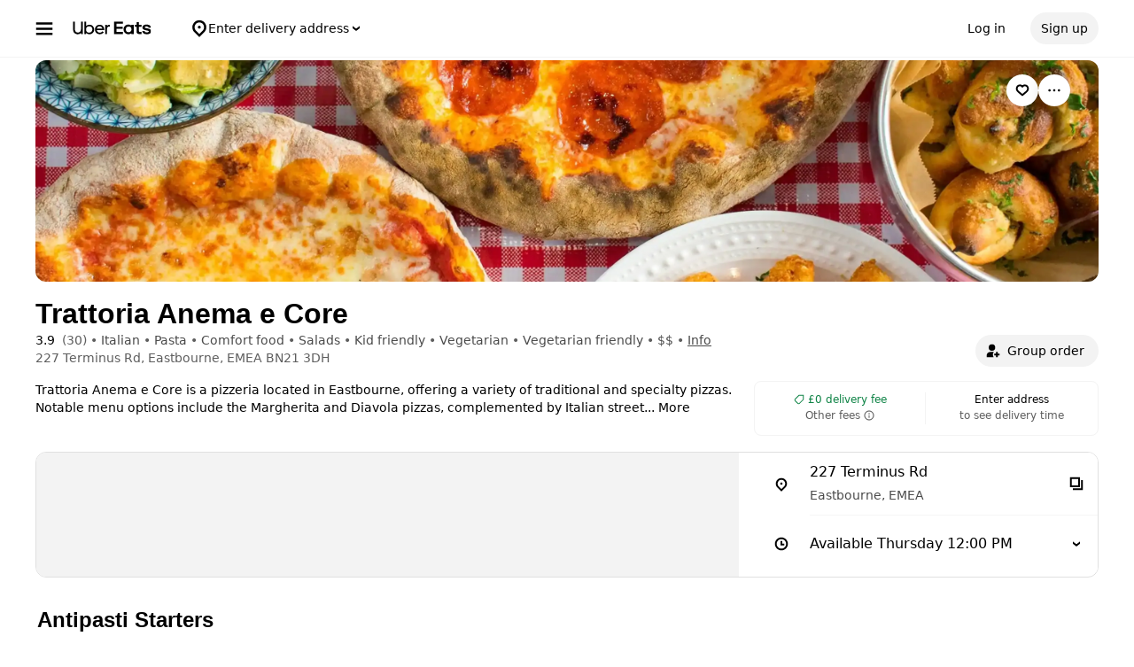

--- FILE ---
content_type: text/html; charset=utf-8
request_url: https://www.ubereats.com/gb/store/trattoria-anema-e-core/xaahkHtpW-mIOkuLqcmf_w?diningMode=DELIVERY&ps=1&sc=SEARCH_SUGGESTION
body_size: 167261
content:
<!doctype html><html lang="en-GB" dir="ltr"><head><meta charset="utf-8" /><link rel="preload" href="/_static/client-main-56a2349d2e4f7b88.js" nonce="44420a9e-b34b-4458-8de1-03270f325272"   as="script"/><link rel="preload" href="/_static/client-vendor-lodash-ca3521a948a5a337.js" nonce="44420a9e-b34b-4458-8de1-03270f325272"   as="script"/><link rel="preload" href="/_static/client-vendor-core-31b48b9d2f51f9b9.js" nonce="44420a9e-b34b-4458-8de1-03270f325272"   as="script"/><link rel="preload" href="/_static/client-vendor-react-0c2db6f1a70395c1.js" nonce="44420a9e-b34b-4458-8de1-03270f325272"   as="script"/><link rel="preload" href="/_static/client-vendor-web-vitals-7912fddcd23ec71c.js" nonce="44420a9e-b34b-4458-8de1-03270f325272"   as="script"/><link rel="preload" href="/_static/client-vendor-url-7e634a0757ada766.js" nonce="44420a9e-b34b-4458-8de1-03270f325272"   as="script"/><link rel="preload" href="/_static/client-vendor-styletron-react-2e39b10b2d8219cb.js" nonce="44420a9e-b34b-4458-8de1-03270f325272"   as="script"/><link rel="preload" href="/_static/client-vendor-history-758fbfdb26645015.js" nonce="44420a9e-b34b-4458-8de1-03270f325272"   as="script"/><link rel="preload" href="/_static/client-10643-e0e771db00264188.js" nonce="44420a9e-b34b-4458-8de1-03270f325272"   as="script"/><link rel="preload" href="/_static/client-83006-8aaf3f970fa2ec7e.js" nonce="44420a9e-b34b-4458-8de1-03270f325272"   as="script"/><link rel="preload" href="/_static/client-11065-233755fa443634c4.js" nonce="44420a9e-b34b-4458-8de1-03270f325272"   as="script"/><link rel="preload" href="/_static/client-11697-50a72dfb0e8d9188.js" nonce="44420a9e-b34b-4458-8de1-03270f325272"   as="script"/><link rel="preload" href="/_static/client-16459-f5ae17f10f4c4da7.js" nonce="44420a9e-b34b-4458-8de1-03270f325272"   as="script"/><link rel="preload" href="/_static/client-19640-d4bbe0175dd80d94.js" nonce="44420a9e-b34b-4458-8de1-03270f325272"   as="script"/><link rel="preload" href="/_static/client-20425-2e0401234185e2dd.js" nonce="44420a9e-b34b-4458-8de1-03270f325272"   as="script"/><link rel="preload" href="/_static/client-22359-c19b36309dc448ef.js" nonce="44420a9e-b34b-4458-8de1-03270f325272"   as="script"/><link rel="preload" href="/_static/client-22763-7006bd45e67d5322.js" nonce="44420a9e-b34b-4458-8de1-03270f325272"   as="script"/><link rel="preload" href="/_static/client-23629-d66ca0c17b7199d3.js" nonce="44420a9e-b34b-4458-8de1-03270f325272"   as="script"/><link rel="preload" href="/_static/client-24289-78103fc083f2ec07.js" nonce="44420a9e-b34b-4458-8de1-03270f325272"   as="script"/><link rel="preload" href="/_static/client-27395-410c8aeec4c05b61.js" nonce="44420a9e-b34b-4458-8de1-03270f325272"   as="script"/><link rel="preload" href="/_static/client-29142-ae862d4666cb02cf.js" nonce="44420a9e-b34b-4458-8de1-03270f325272"   as="script"/><link rel="preload" href="/_static/client-29367-b365034874a0c9b6.js" nonce="44420a9e-b34b-4458-8de1-03270f325272"   as="script"/><link rel="preload" href="/_static/client-31288-6cec3d4de28afea8.js" nonce="44420a9e-b34b-4458-8de1-03270f325272"   as="script"/><link rel="preload" href="/_static/client-32761-071e95ae8fc268ad.js" nonce="44420a9e-b34b-4458-8de1-03270f325272"   as="script"/><link rel="preload" href="/_static/client-32966-e6d9cf5dc34527a0.js" nonce="44420a9e-b34b-4458-8de1-03270f325272"   as="script"/><link rel="preload" href="/_static/client-34798-c1782bb0cf157b16.js" nonce="44420a9e-b34b-4458-8de1-03270f325272"   as="script"/><link rel="preload" href="/_static/client-39328-c25a585acb571229.js" nonce="44420a9e-b34b-4458-8de1-03270f325272"   as="script"/><link rel="preload" href="/_static/client-40920-0be06178c0bdf6cc.js" nonce="44420a9e-b34b-4458-8de1-03270f325272"   as="script"/><link rel="preload" href="/_static/client-41013-753e01aea74185fa.js" nonce="44420a9e-b34b-4458-8de1-03270f325272"   as="script"/><link rel="preload" href="/_static/client-44693-72e2e0bbdb384495.js" nonce="44420a9e-b34b-4458-8de1-03270f325272"   as="script"/><link rel="preload" href="/_static/client-46332-dc9101d4f2be5fb9.js" nonce="44420a9e-b34b-4458-8de1-03270f325272"   as="script"/><link rel="preload" href="/_static/client-55323-582beff849126072.js" nonce="44420a9e-b34b-4458-8de1-03270f325272"   as="script"/><link rel="preload" href="/_static/client-55990-3f66322c3357030e.js" nonce="44420a9e-b34b-4458-8de1-03270f325272"   as="script"/><link rel="preload" href="/_static/client-58390-039df74b95cddf76.js" nonce="44420a9e-b34b-4458-8de1-03270f325272"   as="script"/><link rel="preload" href="/_static/client-58415-5b7ec1566593edd6.js" nonce="44420a9e-b34b-4458-8de1-03270f325272"   as="script"/><link rel="preload" href="/_static/client-58659-e515a2e168ba3a49.js" nonce="44420a9e-b34b-4458-8de1-03270f325272"   as="script"/><link rel="preload" href="/_static/client-60795-9420b58772a4b18f.js" nonce="44420a9e-b34b-4458-8de1-03270f325272"   as="script"/><link rel="preload" href="/_static/client-63536-a154106ea3346913.js" nonce="44420a9e-b34b-4458-8de1-03270f325272"   as="script"/><link rel="preload" href="/_static/client-64514-8678290ea3331e35.js" nonce="44420a9e-b34b-4458-8de1-03270f325272"   as="script"/><link rel="preload" href="/_static/client-65595-ce3b1fba6aae5a37.js" nonce="44420a9e-b34b-4458-8de1-03270f325272"   as="script"/><link rel="preload" href="/_static/client-66981-63513aa44c9f7478.js" nonce="44420a9e-b34b-4458-8de1-03270f325272"   as="script"/><link rel="preload" href="/_static/client-6971-791b6b4b4b7bc6d7.js" nonce="44420a9e-b34b-4458-8de1-03270f325272"   as="script"/><link rel="preload" href="/_static/client-70704-191ba3a7757eaf39.js" nonce="44420a9e-b34b-4458-8de1-03270f325272"   as="script"/><link rel="preload" href="/_static/client-71062-ea225ede6b29e2af.js" nonce="44420a9e-b34b-4458-8de1-03270f325272"   as="script"/><link rel="preload" href="/_static/client-72632-ed8c67da3a329742.js" nonce="44420a9e-b34b-4458-8de1-03270f325272"   as="script"/><link rel="preload" href="/_static/client-81645-87d37267e0bcbffe.js" nonce="44420a9e-b34b-4458-8de1-03270f325272"   as="script"/><link rel="preload" href="/_static/client-82892-e7011191dc1523dc.js" nonce="44420a9e-b34b-4458-8de1-03270f325272"   as="script"/><link rel="preload" href="/_static/client-85721-20809a4f7cf611a6.js" nonce="44420a9e-b34b-4458-8de1-03270f325272"   as="script"/><link rel="preload" href="/_static/client-87115-1b158f5bc75acb3d.js" nonce="44420a9e-b34b-4458-8de1-03270f325272"   as="script"/><link rel="preload" href="/_static/client-87233-5c20e2d9bc18fe80.js" nonce="44420a9e-b34b-4458-8de1-03270f325272"   as="script"/><link rel="preload" href="/_static/client-87247-e8d90708d1b8c1ad.js" nonce="44420a9e-b34b-4458-8de1-03270f325272"   as="script"/><link rel="preload" href="/_static/client-87751-54cf001871b20006.js" nonce="44420a9e-b34b-4458-8de1-03270f325272"   as="script"/><link rel="preload" href="/_static/client-95422-04c03c75a06e6a28.js" nonce="44420a9e-b34b-4458-8de1-03270f325272"   as="script"/><link rel="preload" href="/_static/client-97887-612d7feee6ac90bb.js" nonce="44420a9e-b34b-4458-8de1-03270f325272"   as="script"/><link rel="preload" href="/_static/client-98868-8ff8e56f43404633.js" nonce="44420a9e-b34b-4458-8de1-03270f325272"   as="script"/><link rel="preload" href="/_static/client-13078-7cf4c90b25b83b34.js" nonce="44420a9e-b34b-4458-8de1-03270f325272"   as="script"/><link rel="preload" href="/_static/client-13894-287429107e7fc74b.js" nonce="44420a9e-b34b-4458-8de1-03270f325272"   as="script"/><link rel="preload" href="/_static/client-14364-cf91d4097314c7b3.js" nonce="44420a9e-b34b-4458-8de1-03270f325272"   as="script"/><link rel="preload" href="/_static/client-17315-ad6874d20dcaaf15.js" nonce="44420a9e-b34b-4458-8de1-03270f325272"   as="script"/><link rel="preload" href="/_static/client-19130-c2dbc11f30030ebf.js" nonce="44420a9e-b34b-4458-8de1-03270f325272"   as="script"/><link rel="preload" href="/_static/client-20601-ce4529467a1f0d51.js" nonce="44420a9e-b34b-4458-8de1-03270f325272"   as="script"/><link rel="preload" href="/_static/client-24543-2a36b7349d251347.js" nonce="44420a9e-b34b-4458-8de1-03270f325272"   as="script"/><link rel="preload" href="/_static/client-31129-b6fca23b402d194b.js" nonce="44420a9e-b34b-4458-8de1-03270f325272"   as="script"/><link rel="preload" href="/_static/client-3554-6a6c7b1a108df665.js" nonce="44420a9e-b34b-4458-8de1-03270f325272"   as="script"/><link rel="preload" href="/_static/client-40439-b08d85b9738e8628.js" nonce="44420a9e-b34b-4458-8de1-03270f325272"   as="script"/><link rel="preload" href="/_static/client-46702-7e409ebb68f8b310.js" nonce="44420a9e-b34b-4458-8de1-03270f325272"   as="script"/><link rel="preload" href="/_static/client-49881-943fc669030add2b.js" nonce="44420a9e-b34b-4458-8de1-03270f325272"   as="script"/><link rel="preload" href="/_static/client-51483-28bbc25fdcc29f5e.js" nonce="44420a9e-b34b-4458-8de1-03270f325272"   as="script"/><link rel="preload" href="/_static/client-51915-c27620ccfa0b4537.js" nonce="44420a9e-b34b-4458-8de1-03270f325272"   as="script"/><link rel="preload" href="/_static/client-56089-952f17ff540fc878.js" nonce="44420a9e-b34b-4458-8de1-03270f325272"   as="script"/><link rel="preload" href="/_static/client-56919-e27ec390d28a9743.js" nonce="44420a9e-b34b-4458-8de1-03270f325272"   as="script"/><link rel="preload" href="/_static/client-60723-1ea8d27113ceb822.js" nonce="44420a9e-b34b-4458-8de1-03270f325272"   as="script"/><link rel="preload" href="/_static/client-63178-ce18fcb9dac93cb5.js" nonce="44420a9e-b34b-4458-8de1-03270f325272"   as="script"/><link rel="preload" href="/_static/client-64542-8a1de11df30f8e0e.js" nonce="44420a9e-b34b-4458-8de1-03270f325272"   as="script"/><link rel="preload" href="/_static/client-66006-0b2dde266f9a38e6.js" nonce="44420a9e-b34b-4458-8de1-03270f325272"   as="script"/><link rel="preload" href="/_static/client-66444-a68445b692fc5be7.js" nonce="44420a9e-b34b-4458-8de1-03270f325272"   as="script"/><link rel="preload" href="/_static/client-70956-fdc9758de863fd1e.js" nonce="44420a9e-b34b-4458-8de1-03270f325272"   as="script"/><link rel="preload" href="/_static/client-72237-c6024a04c76e2889.js" nonce="44420a9e-b34b-4458-8de1-03270f325272"   as="script"/><link rel="preload" href="/_static/client-78878-209071f89996d996.js" nonce="44420a9e-b34b-4458-8de1-03270f325272"   as="script"/><link rel="preload" href="/_static/client-82542-4e8c795b65ac16a5.js" nonce="44420a9e-b34b-4458-8de1-03270f325272"   as="script"/><link rel="preload" href="/_static/client-93847-109c9ebce876d99b.js" nonce="44420a9e-b34b-4458-8de1-03270f325272"   as="script"/><link rel="preload" href="/_static/client-94078-3b836fa3565b7195.js" nonce="44420a9e-b34b-4458-8de1-03270f325272"   as="script"/><link rel="preload" href="/_static/client-94210-4b3f9a15c493449d.js" nonce="44420a9e-b34b-4458-8de1-03270f325272"   as="script"/><link rel="preload" href="/_static/client-97190-3bb0d242f174ba1a.js" nonce="44420a9e-b34b-4458-8de1-03270f325272"   as="script"/><link rel="preload" href="/_static/client-28281-ce87158f0525e925.js" nonce="44420a9e-b34b-4458-8de1-03270f325272"   as="script"/><link rel="preload" href="/_static/client-10202-d905b52c7b4bb393.js" nonce="44420a9e-b34b-4458-8de1-03270f325272"   as="script"/><link rel="preload" href="/_static/client-13938-f140bde6752fcd11.js" nonce="44420a9e-b34b-4458-8de1-03270f325272"   as="script"/><link rel="preload" href="/_static/client-14775-372d0454eb174fc3.js" nonce="44420a9e-b34b-4458-8de1-03270f325272"   as="script"/><link rel="preload" href="/_static/client-16535-d6d5ca4be3b47eed.js" nonce="44420a9e-b34b-4458-8de1-03270f325272"   as="script"/><link rel="preload" href="/_static/client-16719-16307e4b90ee8766.js" nonce="44420a9e-b34b-4458-8de1-03270f325272"   as="script"/><link rel="preload" href="/_static/client-1927-fbb637d37f879a8b.js" nonce="44420a9e-b34b-4458-8de1-03270f325272"   as="script"/><link rel="preload" href="/_static/client-19777-f415045b197c881a.js" nonce="44420a9e-b34b-4458-8de1-03270f325272"   as="script"/><link rel="preload" href="/_static/client-20829-3abf4952bc79ce7a.js" nonce="44420a9e-b34b-4458-8de1-03270f325272"   as="script"/><link rel="preload" href="/_static/client-22520-f22137edc583e52b.js" nonce="44420a9e-b34b-4458-8de1-03270f325272"   as="script"/><link rel="preload" href="/_static/client-24609-8a0d9ba070428b73.js" nonce="44420a9e-b34b-4458-8de1-03270f325272"   as="script"/><link rel="preload" href="/_static/client-24915-32db609d2942d16e.js" nonce="44420a9e-b34b-4458-8de1-03270f325272"   as="script"/><link rel="preload" href="/_static/client-26942-425a52b9f7f9b76c.js" nonce="44420a9e-b34b-4458-8de1-03270f325272"   as="script"/><link rel="preload" href="/_static/client-34801-b7551dbbc17eaa1a.js" nonce="44420a9e-b34b-4458-8de1-03270f325272"   as="script"/><link rel="preload" href="/_static/client-36675-32f1b30ab699ab5d.js" nonce="44420a9e-b34b-4458-8de1-03270f325272"   as="script"/><link rel="preload" href="/_static/client-36707-e15e0f4c6f32c974.js" nonce="44420a9e-b34b-4458-8de1-03270f325272"   as="script"/><link rel="preload" href="/_static/client-41489-26e0287cd1111c9a.js" nonce="44420a9e-b34b-4458-8de1-03270f325272"   as="script"/><link rel="preload" href="/_static/client-42576-0f55f0416a55545d.js" nonce="44420a9e-b34b-4458-8de1-03270f325272"   as="script"/><link rel="preload" href="/_static/client-4278-d447fac5eaa52735.js" nonce="44420a9e-b34b-4458-8de1-03270f325272"   as="script"/><link rel="preload" href="/_static/client-44068-9a8fa42ec4afaca8.js" nonce="44420a9e-b34b-4458-8de1-03270f325272"   as="script"/><link rel="preload" href="/_static/client-47272-aeac2159f57f14ca.js" nonce="44420a9e-b34b-4458-8de1-03270f325272"   as="script"/><link rel="preload" href="/_static/client-47672-ab0f230d14a0e76e.js" nonce="44420a9e-b34b-4458-8de1-03270f325272"   as="script"/><link rel="preload" href="/_static/client-49464-90c657657d0fcf9b.js" nonce="44420a9e-b34b-4458-8de1-03270f325272"   as="script"/><link rel="preload" href="/_static/client-50053-427f1a4b96b9db21.js" nonce="44420a9e-b34b-4458-8de1-03270f325272"   as="script"/><link rel="preload" href="/_static/client-51590-67d9d1779dfe5b38.js" nonce="44420a9e-b34b-4458-8de1-03270f325272"   as="script"/><link rel="preload" href="/_static/client-54940-c1b74a8f4a31e07c.js" nonce="44420a9e-b34b-4458-8de1-03270f325272"   as="script"/><link rel="preload" href="/_static/client-55261-ed95e376fa90d27f.js" nonce="44420a9e-b34b-4458-8de1-03270f325272"   as="script"/><link rel="preload" href="/_static/client-57630-44a0d9cfad237705.js" nonce="44420a9e-b34b-4458-8de1-03270f325272"   as="script"/><link rel="preload" href="/_static/client-5786-25e7e31f1dced5f4.js" nonce="44420a9e-b34b-4458-8de1-03270f325272"   as="script"/><link rel="preload" href="/_static/client-58109-f14e3a7110607b36.js" nonce="44420a9e-b34b-4458-8de1-03270f325272"   as="script"/><link rel="preload" href="/_static/client-62323-6568c3db5f9ad28e.js" nonce="44420a9e-b34b-4458-8de1-03270f325272"   as="script"/><link rel="preload" href="/_static/client-65988-02b00843ca481cf6.js" nonce="44420a9e-b34b-4458-8de1-03270f325272"   as="script"/><link rel="preload" href="/_static/client-70232-569a33a561440cd5.js" nonce="44420a9e-b34b-4458-8de1-03270f325272"   as="script"/><link rel="preload" href="/_static/client-77247-d27d33f8a2c02b8c.js" nonce="44420a9e-b34b-4458-8de1-03270f325272"   as="script"/><link rel="preload" href="/_static/client-78403-678de09710c7ffab.js" nonce="44420a9e-b34b-4458-8de1-03270f325272"   as="script"/><link rel="preload" href="/_static/client-79798-9d928aafb4bcddc7.js" nonce="44420a9e-b34b-4458-8de1-03270f325272"   as="script"/><link rel="preload" href="/_static/client-83904-8696797b10346800.js" nonce="44420a9e-b34b-4458-8de1-03270f325272"   as="script"/><link rel="preload" href="/_static/client-91823-c35f8622b5838f38.js" nonce="44420a9e-b34b-4458-8de1-03270f325272"   as="script"/><link rel="preload" href="/_static/client-92201-fd1fd007be1cffe9.js" nonce="44420a9e-b34b-4458-8de1-03270f325272"   as="script"/><link rel="preload" href="/_static/client-93693-2314604799d83bc8.js" nonce="44420a9e-b34b-4458-8de1-03270f325272"   as="script"/><link rel="preload" href="/_static/client-95814-2852530b0d2af7fe.js" nonce="44420a9e-b34b-4458-8de1-03270f325272"   as="script"/><link rel="preload" href="/_static/client-96447-b22d55dfa5801ec0.js" nonce="44420a9e-b34b-4458-8de1-03270f325272"   as="script"/><link rel="preload" href="/_static/client-97276-1242baa1f135e4a9.js" nonce="44420a9e-b34b-4458-8de1-03270f325272"   as="script"/><link rel="preload" href="/_static/client-runtime-66f6e98244bb9a1c.js" nonce="44420a9e-b34b-4458-8de1-03270f325272"   as="script"/><title>Trattoria Anema e Core Menu Deals &amp; Prices - Eastbourne Delivery - Order with Uber Eats</title><script nonce="44420a9e-b34b-4458-8de1-03270f325272" integrity="sha384-SFD/2kuY2oP7fuXM8+eoqoh4eedkTR8v417x1Tfz3GwYuHlgzmIKdrINqlFbD/67">!function(){var e,t,n,i,r={passive:!0,capture:!0},a=new Date,o=function(){i=[],t=-1,e=null,f(addEventListener)},c=function(i,r){e||(e=r,t=i,n=new Date,f(removeEventListener),u())},u=function(){if(t>=0&&t<n-a){var r={entryType:"first-input",name:e.type,target:e.target,cancelable:e.cancelable,startTime:e.timeStamp,processingStart:e.timeStamp+t};i.forEach((function(e){e(r)})),i=[]}},s=function(e){if(e.cancelable){var t=(e.timeStamp>1e12?new Date:performance.now())-e.timeStamp;"pointerdown"==e.type?function(e,t){var n=function(){c(e,t),a()},i=function(){a()},a=function(){removeEventListener("pointerup",n,r),removeEventListener("pointercancel",i,r)};addEventListener("pointerup",n,r),addEventListener("pointercancel",i,r)}(t,e):c(t,e)}},f=function(e){["mousedown","keydown","touchstart","pointerdown"].forEach((function(t){return e(t,s,r)}))},p="hidden"===document.visibilityState?0:1/0;addEventListener("visibilitychange",(function e(t){"hidden"===document.visibilityState&&(p=t.timeStamp,removeEventListener("visibilitychange",e,!0))}),!0);o(),self.webVitals={firstInputPolyfill:function(e){i.push(e),u()},resetFirstInputPolyfill:o,get firstHiddenTime(){return p}}}();</script><meta http-equiv="Content-Security-Policy" content="block-all-mixed-content;frame-src 'self' https://*.uber.com https://*.ubereats.com http://*.cdn-net.com https://tr.snapchat.com https://payments.uber.com https://payments-guest.uber.com https://payments.ubereats.com https://payments.postmates.com https://payments.order.store https://wpe-breeze.uberinternal.com https://payments-orchid.uber.com https://payments-otchs.uber.com https://payments-staging.uberinternal.com https://payments-staging.uber.com https://www.google.com/recaptcha/ https://auth.uberinternal.com https://gumi.criteo.com/ https://mug.criteo.com https://gum.criteo.com https://catalogs.uberinternal.com/ https://insight.adsrvr.org/ https://match.adsrvr.org https://s.amazon-adsystem.com/ https://*.sardine.ai https://*.arkoselabs.com https://*.online-metrix.net uber://* https://accounts.google.com 'self' bs.serving-sys.com click.appcast.io analytics.recruitics.com ci.iasds01.com cdn.krxd.net www.facebook.com *.doubleclick.net *.tealiumiq.com *.demdex.net *.optimizely.com;worker-src 'self' blob:;child-src 'self' blob: bs.serving-sys.com click.appcast.io analytics.recruitics.com ci.iasds01.com cdn.krxd.net www.facebook.com *.doubleclick.net *.tealiumiq.com *.demdex.net;connect-src 'self' 'self' https://*.uber.com https://duyt4h9nfnj50.cloudfront.net https://d3fa76b550dpw9.cloudfront.net https://d4p17acsd5wyj.cloudfront.net https://d3i4yxtzktqr9n.cloudfront.net https://dkl8of78aprwd.cloudfront.net https://cn-geo1.uber.com https://d1goeicueq33a8.cloudfront.net https://siteintercept.qualtrics.com https://payments.uber.com https://payments-guest.uber.com https://payments.ubereats.com https://payments.postmates.com https://payments.order.store https://wpe-breeze.uberinternal.com https://payments-orchid.uber.com https://payments-otchs.uber.com https://payments-staging.uberinternal.com https://payments-staging.uber.com https://analytics.tiktok.com https://analytics.google.com https://ad.doubleclick.net https://dynamic.criteo.com https://widget.us.criteo.com https://widget.as.criteo.com https://widget.eu.criteo.com https://sslwidget.criteo.com https://tr.snapchat.com https://app.paypay.ne.jp https://stg.paypay-corp.co.jp https://image.paypay.ne.jp https://d1g1f25tn8m2e6.cloudfront.net https://www.google.com/pagead/landing https://googleads.g.doubleclick.net/pagead/landing https://dyguxp1m9tbrw.cloudfront.net https://tc2.uber.com https://u-vsm.tmobiapi.com https://*.tiles.mapbox.com https://api.mapbox.com https://events.mapbox.com https://*.googleapis.com https://*.gstatic.com https://44.238.122.172 https://100.20.58.101 https://35.85.84.151 https://44.228.85.26 https://34.215.155.61 https://35.160.46.251 https://52.71.121.170 https://18.210.229.244 https://44.212.189.233 https://3.212.39.155 https://52.22.50.55 https://54.156.2.105 https://s.yimg.com/wi/config/10001384.json https://s.yimg.com/wi/config/10021978.json https://s.amazon-adsystem.com/ https://ara.paa-reporting-advertising.amazon/aat https://insight.adsrvr.org/ https://*.ubereats.com https://*.fpjs.io https://*.arkoselabs.com https://*.sardine.ai https://*.online-metrix.net https://*.wowscale.com https://www.google.com/recaptcha/* https://accounts.google.com https://auth.uber.com https://auth-sandbox.uber.com events.uber.com api.mixpanel.com d3i4yxtzktqr9n.cloudfront.net *.optimizely.com *.google-analytics.com *.tealiumiq.com *.demdex.net https://api-js.mixpanel.com;manifest-src 'self' https://*.uber.com;form-action 'self' https://tr.snapchat.com https://www.facebook.com/tr/ https://payments.uber.com https://payments-guest.uber.com https://payments.ubereats.com https://payments.postmates.com https://payments.order.store https://wpe-breeze.uberinternal.com https://payments-orchid.uber.com https://payments-otchs.uber.com https://payments-staging.uberinternal.com https://payments-staging.uber.com;object-src 'none';script-src 'self' 'unsafe-inline' https://d1a3f4spazzrp4.cloudfront.net https://d3i4yxtzktqr9n.cloudfront.net https://tb-static.uber.com https://tbs-static.uber.com 'nonce-44420a9e-b34b-4458-8de1-03270f325272' https://bat.bing.com https://*.qualtrics.com https://analytics.twitter.com http://www.googletagservices.com http://*.cdn-net.com https://sc-static.net https://tr.snapchat.com https://*.yjtag.jp https://yjtag.yahoo.co.jp https://b92.yahoo.co.jp https://*.yimg.jp https://*.outbrain.com https://www.redditstatic.com https://analytics.tiktok.com https://dynamic.criteo.com https://static.criteo.net https://sslwidget.criteo.com https://widget.us.criteo.com https://widget.as.criteo.com https://widget.eu.criteo.com https://payments.uber.com https://payments-guest.uber.com https://payments.ubereats.com https://payments.postmates.com https://payments.order.store https://wpe-breeze.uberinternal.com https://payments-orchid.uber.com https://payments-otchs.uber.com https://payments-staging.uberinternal.com https://payments-staging.uber.com https://d4p17acsd5wyj.cloudfront.net https://www.google.com/recaptcha/ https://www.gstatic.com/recaptcha/ https://dca.ubereats.com https://phx.ubereats.com 'self' 'unsafe-eval' 'wasm-unsafe-eval' https://*.googleapis.com https://*.gstatic.com https://*.ggpht.com https://*.googleusercontent.com https://ln-rules.rewardstyle.com/bookmarklet.js https://dx.mountain.com/spx https://gs.mountain.com/gs https://px.mountain.com/st https://js.adsrvr.org/up_loader.1.1.0.js https://js.adsrvr.org/universal_pixel.1.1.3.js https://www.clarity.ms/tag/uet/4050272 https://www.clarity.ms/s/ https://b99.yahoo.co.jp/pagead/conversion_async.js https://b98.yahoo.co.jp/pagead/conversion_async.js https://c.amazon-adsystem.com/aat/amzn.js https://*.ubereats.com https://fpnpmcdn.net https://*.arkoselabs.com https://*.sardine.ai https://*.online-metrix.net 'sha512-RcM1Pe8HQQu1oalKaB94GzwQ7JS+xkjWhSOclkJj9mheuwkUAS0Of+xgKMeBFkl73Z7RZ6zR9MVG8aIq3P8IDQ==' https://accounts.google.com 'self' 'unsafe-eval' script.crazyegg.com www.google-analytics.com www.googletagmanager.com maps.googleapis.com maps.google.com tags.tiqcdn.com beacon.krxd.net cdn.krxd.net cdn.mxpnl.com www.googleadservices.com www.ziprecruiter.com analytics.recruitics.com edge.quantserve.com secure.quantserve.com connect.facebook.net cdn.nanigans.com api.nanigans.com *.adroll.com s.yimg.com sp.analytics.yahoo.com click.app-cast.com i.l.inmobicdn.net *.optimizely.com *.tealiumiq.com *.doubleclick.net static.ads-twitter.com https://www.google-analytics.com https://ssl.google-analytics.com maps.googleapis.com maps.google.com;style-src 'self' 'unsafe-inline' https://d1a3f4spazzrp4.cloudfront.net https://d3i4yxtzktqr9n.cloudfront.net https://tb-static.uber.com https://tbs-static.uber.com https://api.tiles.mapbox.com https://fonts.googleapis.com https://accounts.google.com"><script nonce="44420a9e-b34b-4458-8de1-03270f325272" integrity="sha384-uwoHrlORPm/iNO63zWj3YF5w3t2/P6ZMc3OiqU9zZLPY8qFT0TBs17ycGUCxRhuV">
          const messageCounts = {};
          const httpRegex = /^https?:///;
          onerror = function (m, s, l, c, e) {
            if (s && !httpRegex.test(s)) return;
            var getError = function(e){var a=e;return"object"==typeof e&&(e instanceof Array||(a={},Object.getOwnPropertyNames(e).forEach((function(c){a[c]=e[c]})))),a};
            var _e = e || {};
            messageCounts[m] = (messageCounts[m] || 0) + 1;
            if (_e.__handled || messageCounts[m] > 3) return;
            var x = new XMLHttpRequest();
            x.open('POST', '/_errors');
            x.setRequestHeader('Content-Type', 'application/json');
            x.send(
              JSON.stringify({
                ssr_build_hash: 'b433d070f9403c939301f925c493734fb342e283',
                message: m,
                source: s,
                line: l,
                col: c,
                error: getError(_e),
              })
            );
            _e.__handled = true;
          };
          </script><meta name=botdefense-enabled content=false /><link rel="alternate" hreflang="en-GB" href="https://www.ubereats.com/gb/store/trattoria-anema-e-core/xaahkHtpW-mIOkuLqcmf_w" /><link rel="alternate" hreflang="x-default" href="https://www.ubereats.com/store/trattoria-anema-e-core/xaahkHtpW-mIOkuLqcmf_w" />
          <style>
            .grecaptcha-badge {
              visibility: hidden;
            }
          </style>
        <meta
                id="__SERVER_SIDE_THEME_PREFERENCE__"
                content="light"
              /><meta id="PRIVACY_BANNERS_GEO_IP" content="{\u0022countryCode\u0022:\u0022US\u0022,\u0022isoCodes\u0022:[\u0022OH\u0022]}" />
          <script type="application/json" id="__MARKETING_UCLICK_LINK_CONFIG__">
            %7B%22commonParams%22%3A%7B%22uclick_id%22%3A%5B%7B%22variable%22%3A%22sessionId%22%2C%22renameTo%22%3A%22uclick_id%22%2C%22value%22%3A%2291f88d38-cbb6-4cfd-a71e-cc63dbab8a60%22%7D%5D%7D%2C%22attachSearchParams%22%3A%5B%7B%22domains%22%3A%5B%22uber.com%22%2C%22www.uber.com%22%2C%22auth.uber.com%22%2C%22bonjour.uber.com%22%2C%22business.uber.com%22%2C%22central.uber.com%22%2C%22direct.uber.com%22%2C%22drivers.uber.com%22%2C%22event.uber.com%22%2C%22gifts.uber.com%22%2C%22health.uber.com%22%2C%22helix-go-webview.uber.com%22%2C%22help.uber.com%22%2C%22m.uber.com%22%2C%22payments-orchid.uber.com%22%2C%22orchid.uber.com%22%2C%22partners.uber.com%22%2C%22payments-guest.uber.com%22%2C%22payments.uber.com%22%2C%22paypay.uber.com%22%2C%22reimagine.uber.com%22%2C%22restaurant-dashboard.uber.com%22%2C%22rent-webview.uber.com%22%2C%22riders.uber.com%22%2C%22travel.uber.com%22%2C%22vouchers.uber.com%22%2C%22wallet.uber.com%22%2C%22wav.uber.com%22%2C%22wc.uber.com%22%2C%22xlb.uber.com%22%2C%22restaurant.uberinternal.com%22%2C%22uberhealth.com%22%2C%22about.ubereats.com%22%2C%22merchants.ubereats.com%22%2C%22payments.ubereats.com%22%2C%22deliver.postmates.com%22%2C%22payments.postmates.com%22%5D%2C%22includes%22%3A%5B%22uclick_id%22%5D%7D%5D%7D
          </script>
        <script nonce="44420a9e-b34b-4458-8de1-03270f325272" integrity="sha384-Uk1Ie9BiqgdwncJtyxU1DYIC0eZomkcEOqwMEXRWDzEIZRGF2vcQWKz2HQMYscql">(function (){function matchesAnyDomainPath(e,t){const n=e.host.toLowerCase(),a=e.pathname.toLowerCase();return(t||[]).some((function(e){const t=e.indexOf("/");let i,r;return t<0?(i=e,r=""):0===t?(i="*",r=e):(i=e.substring(0,t),r=e.substring(t)),r=r.toLowerCase(),i=i.toLowerCase(),("*"===i||n===i)&&a.startsWith(r)}))}function applySearchParamsConfig(e,t,n,a){(t||[]).forEach((function(t){matchesAnyDomainPath(e,t.domains)&&(t.includes&&n&&t.includes.forEach((e=>{(n[e]||[]).forEach(a)})),(t.params||[]).forEach(a))}))}function getEligibleValuesToAttach(e,t,n,a){const i={};for(const[e,n]of t?.searchParams||[])i[e]=n;const r=Object.assign({},window?.__marketing_uclick_link__?.variables||{});return applySearchParamsConfig(e,n,a,(function(e){e.variable?delete r[e.variable]:e.param&&delete i[e.param]})),{params:i,variables:r}}function attachQueryParams(e,t,n,a){applySearchParamsConfig(e,t,n,(function(t){const n=t.value?t.value:t.variable?a.variables[t.variable]:a.params[t.param];n&&e.searchParams.set(t.renameTo||t.variable||t.param,n)}))}function isSameDomainAllowed(e,t){return(t||[]).some((t=>matchesAnyDomainPath(e,t.domains)&&t.updateLinksOnSameDomain))}function mutateLinkFactory(e){const t=e&&e.commonParams||{},n=e&&e.attachSearchParams||[],a=e&&e.preventSearchParams||[],i=e&&e.skipOnSourcePages||[];return function(e){const r=new URL(window?.location?.href);if(!matchesAnyDomainPath(r,i)&&e.target instanceof Element){const i=e.target.closest("[href]");if(!i||i.getAttribute("data-uclick-id"))return;if(i.closest("svg"))return;const o=i.href||i.getAttribute(href)||"";if(!o)return;const s=new URL(o);if(!(s.host&&s.host!==r.host||isSameDomainAllowed(s,n)))return;const c=getEligibleValuesToAttach(s,r,a,t);if(attachQueryParams(s,n,t,c),s.href===o)return;i.setAttribute("href",s.href),i.setAttribute("data-uclick-id",window?.__marketing_uclick_link__?.variables?.sessionId||"")}}}function setVariables(e){window.__marketing_uclick_link__&&(window.__marketing_uclick_link__.variables=e)}function installHandlers(e){const t=document.getElementById(e);if(t&&t.textContent){const e=mutateLinkFactory(JSON.parse(decodeURIComponent(t.textContent)));document.addEventListener("mousedown",e),document.addEventListener("click",e),window.__marketing_uclick_link__={eventListener:e,variables:{}}}}function uninstallHandlers(){const e=window.__marketing_uclick_link__.eventListener;document.removeEventListener("mousedown",e),document.removeEventListener("click",e),window.__marketing_uclick_link__.eventListener=null}
installHandlers('__MARKETING_UCLICK_LINK_CONFIG__');})();</script><meta id="maps-fallback" content="uber" /><meta data-rh="true" name="viewport" content="width=device-width, initial-scale=1.0, maximum-scale=2.0"/><meta data-rh="true" name="theme-color" content="#000000"/><meta data-rh="true" name="DC.issued" content="1769644558120"/><meta data-rh="true" name="google-site-verification" content="VsuZf2_aDTFloKH9DDZwZkApKQdJ4vwWaIONAHsPNP4"/><meta data-rh="true" name="google-site-verification" content="e7Pbh7MPVYI_oxrqRArrQsy3Se3YyXMaTo318lmbXEY"/><meta data-rh="true" name="google-site-verification" content="udkBIuofpkvfW7oCltGi2L2zUdwv62MvDZsPGe7cTns"/><meta data-rh="true" name="google-site-verification" content="LZ1PBBewAIw1QSKSNu_29oArwY7FU8A5GvhVKt9DooE"/><meta data-rh="true" name="robots" content="index, follow"/><meta data-rh="true" property="og:url" content="https://www.ubereats.com/gb/store/trattoria-anema-e-core/xaahkHtpW-mIOkuLqcmf_w"/><meta data-rh="true" name="twitter:url" content="https://www.ubereats.com/gb/store/trattoria-anema-e-core/xaahkHtpW-mIOkuLqcmf_w"/><meta data-rh="true" property="og:type" content="website"/><meta data-rh="true" name="twitter:card" content="summary_large_image"/><meta data-rh="true" property="og:title" content="Trattoria Anema e Core Menu Deals &amp; Prices - Eastbourne Delivery - Order with Uber Eats"/><meta data-rh="true" name="twitter:title" content="Trattoria Anema e Core Menu Deals &amp; Prices - Eastbourne Delivery - Order with Uber Eats"/><meta data-rh="true" name="description" content="Use your Uber account to order delivery from Trattoria Anema e Core in Eastbourne. Browse the menu, view popular items and track your order."/><meta data-rh="true" property="og:description" content="Use your Uber account to order delivery from Trattoria Anema e Core in Eastbourne. Browse the menu, view popular items and track your order."/><meta data-rh="true" name="twitter:description" content="Use your Uber account to order delivery from Trattoria Anema e Core in Eastbourne. Browse the menu, view popular items and track your order."/><meta data-rh="true" property="og:image" content="https://tb-static.uber.com/prod/image-proc/processed_images/49668e65d0ec053f08456cf305a55173/16bb0a3ab8ea98cfe8906135767f7bf4.webp"/><meta data-rh="true" name="twitter:image" content="https://tb-static.uber.com/prod/image-proc/processed_images/49668e65d0ec053f08456cf305a55173/16bb0a3ab8ea98cfe8906135767f7bf4.webp"/><link data-rh="true" rel="apple-touch-icon" sizes="192x192" href="/_static/35b3b9a3182fec82.png"/><link data-rh="true" rel="apple-touch-icon" sizes="512x512" href="/_static/9d965730ecb40206.png"/><link data-rh="true" rel="shortcut icon" type="image/x-icon" href="/_static/d526ae562360062f.ico"/><link data-rh="true" rel="icon" type="image/x-icon" href="/_static/d526ae562360062f.ico"/><link data-rh="true" rel="manifest" href="/manifest.json" type="application/json"/><link data-rh="true" rel="schema.DC" href="http://purl.org/dc/elements/1.1/"/><link data-rh="true" rel="preconnect" href="https://tb-static.uber.com"/><link data-rh="true" rel="preconnect" href="https://csp.uber.com"/><link data-rh="true" rel="preconnect" href="https://sc-static.net"/><link data-rh="true" rel="preconnect" href="https://www.google.com"/><link data-rh="true" rel="preconnect" href="https://www.googletagmanager.com"/><link data-rh="true" rel="preconnect" href="https://www.google-analytics.com"/><link data-rh="true" rel="preconnect" href="https://fonts.gstatic.com"/><link data-rh="true" rel="preconnect" href="https://b92.yahoo.co.jp"/><link data-rh="true" rel="preconnect" href="https://s.yimg.jp"/><link data-rh="true" rel="dns-prefetch" href="https://googleads.g.doubleclick.net"/><link data-rh="true" rel="dns-prefetch" href="https://td.doubleclick.net"/><link data-rh="true" rel="dns-prefetch" href="https://googleads.g.doubleclick.net"/><link data-rh="true" rel="dns-prefetch" href="https://connect.facebook.net"/><link data-rh="true" rel="dns-prefetch" href="https://www.facebook.com"/><link data-rh="true" rel="dns-prefetch" href="https://t.co"/><link data-rh="true" rel="dns-prefetch" href="https://analytics.twitter.com"/><link data-rh="true" rel="dns-prefetch" href="https://static.ads-twitter.com"/><link data-rh="true" rel="dns-prefetch" href="https://sp.analytics.yahoo.com"/><link data-rh="true" rel="dns-prefetch" href="https://pt.ispot.tv"/><link data-rh="true" rel="dns-prefetch" href="https://analytics.tiktok.com"/><link data-rh="true" rel="dns-prefetch" href="https://tr.snapchat.com"/><link data-rh="true" rel="preload" href="https://bat.bing.com/bat.js" as="script"/><link data-rh="true" rel="preload" href="https://tags.tiqcdn.com/utag/uber/eatsv2/prod/utag.js" as="script"/><link data-rh="true" rel="preload" href="https://d3i4yxtzktqr9n.cloudfront.net/web-eats-v2/eee1724e2e5a8ebd.woff2" as="font"/><link data-rh="true" rel="preload" href="https://d3i4yxtzktqr9n.cloudfront.net/web-eats-v2/276edd4275dda838.woff2" as="font"/><link data-rh="true" rel="preload" href="https://d3i4yxtzktqr9n.cloudfront.net/web-eats-v2/14f73a3f74611002.woff2" as="font"/><link data-rh="true" rel="canonical" href="https://www.ubereats.com/gb/store/trattoria-anema-e-core/xaahkHtpW-mIOkuLqcmf_w"/><link data-rh="true" rel="preload" href="https://tb-static.uber.com/prod/image-proc/processed_images/49668e65d0ec053f08456cf305a55173/ec1689ae3a25695f1b8e25c59bec5034.webp" as="image"/><link data-rh="true" rel="preload" href="https://tb-static.uber.com/prod/image-proc/processed_images/49668e65d0ec053f08456cf305a55173/d24a30ada2fef6c54cef8739d94823b0.webp" as="image"/><link data-rh="true" rel="preload" href="/_static/97c43f8974e6c876.svg" as="image"/><style data-rh="true" >
  body{background:#FFFFFF;color:#000000;font-family:UberMoveText, system-ui, "Helvetica Neue", Helvetica, Arial, sans-serif;}
  </style><style class="_styletron_hydrate_" data-hydrate="keyframes">@keyframes _ae{from{max-width:0%;opacity:0}to{max-width:100%;opacity:1}}@keyframes _af{0%{opacity:0}100%{opacity:1}}@keyframes _ag{0%{visibility:visible}100%{visibility:hidden}}</style><style class="_styletron_hydrate_">._ae{height:100%}._af{box-sizing:border-box}._ag{position:absolute}._ah{top:-10000px}._ai{left:-10000px}._aj{min-width:100%}._ak{position:relative}._al{display:-webkit-box;display:-moz-box;display:-ms-flexbox;display:-webkit-flex;display:flex}._am{-webkit-box-orient:vertical;-webkit-box-direction:normal;flex-direction:column}._an{background:rgba(38, 38, 38, 0.8)}._ao{width:0}._ap{height:0}._aq{-webkit-box-orient:horizontal;-webkit-box-direction:normal;flex-direction:row}._ar{position:fixed}._as{top:0}._at{left:0}._au{z-index:6}._av{overflow-y:hidden}._aw{-webkit-overflow-scrolling:touch}._ax{opacity:0}._ay{-webkit-transition:opacity 0.40s ease-in-out, width 0s 0.40s, height 0s 0.40s;-moz-transition:opacity 0.40s ease-in-out, width 0s 0.40s, height 0s 0.40s;transition:opacity 0.40s ease-in-out, width 0s 0.40s, height 0s 0.40s}._az{transform:translateX(-300px)}._b0{background-color:#FFFFFF}._b1{color:#000000}._b2{max-width:80%}._b3{width:300px}._b4{box-shadow:0px 0px 25px rgba(0, 0, 0, 0.1)}._b5{padding:24px}._b6{overflow-y:auto}._b7{overflow-x:hidden}._b8{-webkit-transition:all 0.40s ease-in-out;-moz-transition:all 0.40s ease-in-out;transition:all 0.40s ease-in-out}._b9{-webkit-box-pack:justify;justify-content:space-between}._ba{min-height:calc(100vh - 72px)}._bb{margin-top:24px}._bc{margin-bottom:24px}._bd{margin-bottom:20px}._be{font-family:UberMoveText, system-ui, "Helvetica Neue", Helvetica, Arial, sans-serif}._bf{font-size:14px}._bg{font-weight:500}._bh{line-height:16px}._bi{margin:12px 0}._bj{-webkit-box-align:center;align-items:center}._bk{gap:8px}._bl{height:1px}._bm{width:1px}._bn{overflow:hidden}._bo{clip:rect(1px, 1px, 1px, 1px)}._bp{white-space:nowrap}._bq{margin:-1px}._br:focus[data-focus-visible-added]{height:auto}._bs:focus[data-focus-visible-added]{width:auto}._bt:focus[data-focus-visible-added]{overflow:visible}._bu:focus[data-focus-visible-added]{margin:0}._bv:focus[data-focus-visible-added]{clip:auto}._bw:focus[data-focus-visible-added]{top:24px}._bx:focus[data-focus-visible-added]{left:24px}._by:focus[data-focus-visible-added]{padding:12px 16px}._bz:focus[data-focus-visible-added]{z-index:8}._c0:focus[data-focus-visible-added]{font-size:16px}._c1:focus[data-focus-visible-added]{line-height:20px}._c2:focus[data-focus-visible-added]{font-family:UberMoveText, system-ui, "Helvetica Neue", Helvetica, Arial, sans-serif}._c3:focus[data-focus-visible-added]{font-weight:500}._c4:focus[data-focus-visible-added]{border-radius:8px}._c5:focus[data-focus-visible-added]{color:#000000}._c6:focus[data-focus-visible-added]{background:#F3F3F3}._c7:focus[data-focus-visible-added]:hover{background:#DDDDDD}._c8:focus[data-focus-visible-added]:active{background:#BBBBBB}._c9:focus[data-focus-visible-added]:focus[data-focus-visible-added]{outline:none}._ca:focus[data-focus-visible-added]:focus[data-focus-visible-added]{box-shadow:0 0 0 2px #276EF1}._cb{flex:0}._cc{-webkit-margin-start:-14px;-moz-margin-start:-14px;margin-inline-start:-14px}._cd{-webkit-margin-start:8px;-moz-margin-start:8px;margin-inline-start:8px}._ce{-webkit-margin-end:28px;-moz-margin-end:28px;margin-inline-end:28px}._cf{-webkit-box-pack:start;justify-content:flex-start}._cg{-webkit-box-pack:end;justify-content:flex-end}._ch{-webkit-box-flex:0;flex-grow:0}._ci{-webkit-margin-start:24px;-moz-margin-start:24px;margin-inline-start:24px}._cj{height:64px}._ck{width:100%}._cl{background:#FFFFFF}._cm{border-bottom:1px solid #F3F3F3}._cn{margin:0 auto}._co{-webkit-transition:all 400ms ease;-moz-transition:all 400ms ease;transition:all 400ms ease}._cp{max-width:1920px}._cq{min-width:1024px}._cr{padding-left:40px}._cs{padding-right:40px}._ct{display:-webkit-inline-box;display:-moz-inline-box;display:-ms-inline-flexbox;display:-webkit-inline-flex;display:inline-flex}._cu{-webkit-box-pack:center;justify-content:center}._cv{border-left-width:0}._cw{border-top-width:0}._cx{border-right-width:0}._cy{border-bottom-width:0}._cz{border-left-style:none}._d0{border-top-style:none}._d1{border-right-style:none}._d2{border-bottom-style:none}._d3{outline:none}._d4{box-shadow:none}._d5{text-decoration:none}._d6{-webkit-appearance:none}._d7{-webkit-transition-property:background;-moz-transition-property:background;transition-property:background}._d8{transition-duration:200ms}._d9{transition-timing-function:cubic-bezier(0, 0, 1, 1)}._da{cursor:pointer}._db:disabled{cursor:not-allowed}._dc:disabled{background-color:#F3F3F3}._dd:disabled{color:#A6A6A6}._de{margin-left:0}._df{margin-top:0}._dg{margin-right:0}._dh{margin-bottom:0}._di{font-size:16px}._dj{line-height:20px}._dk{border-top-right-radius:50%}._dl{border-bottom-right-radius:50%}._dm{border-top-left-radius:50%}._dn{border-bottom-left-radius:50%}._do{padding-top:0}._dp{padding-bottom:0}._dq{padding-left:0}._dr{padding-right:0}._ds:focus-visible{box-shadow:inset 0 0 0 2px #FFFFFF, 0 0 0 2px #276EF1 }._dt{background-color:transparent}._dv:active{box-shadow:inset 999px 999px 0px rgba(0, 0, 0, 0.08) }._dw{height:48px}._dx{width:48px}._dy{-webkit-filter:unset;filter:unset}._dz{width:auto}._e0{height:16px}._e1{display:block}._e2{flex:1 1 auto}._e3{align-self:flex-start}._e4{min-width:250px}._e5{flex:0 1 auto}._e6{animation-name:_ae}._e7{animation-duration:400ms}._e8{animation-fill-mode:forwards}._e9{flex:1}._ea{animation-name:_af}._eb{display:inline-block}._ec{height:36px}._ed{padding-left:16px}._ee{padding-right:16px}._ef{-ms-grid-row-align:center;align-self:center}._eg{gap:4px}._eh{border-radius:36px}._ei:hover{opacity:0.8}._ej{border-radius:500px}._ek{padding:12px}._el{margin-right:16px}._em{background:#F3F3F3}._en:hover{background:#DDDDDD}._eo:active{background:#BBBBBB}._ep:focus[data-focus-visible-added]{outline:none}._eq:focus[data-focus-visible-added]{box-shadow:0 0 0 2px #276EF1}._er{max-width:1280px}._es{padding:0 40px}._et{margin-top:4px}._eu{overflow:visible}._ev{height:250px}._ew{border:none}._ex{border-radius:12px}._ey{background:transparent}._ez{-webkit-backdrop-filter:blur(8px);backdrop-filter:blur(8px)}._f0{object-fit:cover}._f1{opacity:1}._f2{-webkit-transition:opacity 400ms ease;-moz-transition:opacity 400ms ease;transition:opacity 400ms ease}._f3{padding-top:16px}._f4{padding-left:32px}._f5{padding-right:32px}._f6{-webkit-column-gap:8px;column-gap:8px}._f7{height:calc(250px - 76px/2)}._f8{min-height:67px}._f9{border-radius:50%}._fa{min-width:36px}._fb{min-height:36px}._fc{width:36px}._fd:after{content:""}._fe:after{position:absolute}._ff:after{top:-8px}._fg:after{bottom:-8px}._fh:after{left:-8px}._fi:after{right:-8px}._fj{box-shadow:0px 4px 16px rgba(0, 0, 0, 0.12)}._fk{-webkit-box-lines:nowrap;flex-wrap:nowrap}._fl{-webkit-box-align:end;align-items:flex-end}._fm{margin-top:54px}._fn{margin-left:0px}._fo{margin-bottom:16px}._fp{-webkit-box-align:start;align-items:flex-start}._fq{max-width:100%}._fr{margin:0}._fs{padding:0}._ft{font-family:UberMove, sans-serif}._fu{font-size:32px}._fv{font-weight:700}._fw{line-height:40px}._fx{-webkit-box-lines:multiple;flex-wrap:wrap}._fy{cursor:inherit}._fz{white-space:pre-wrap}._g0{-webkit-text-decoration-line:none;text-decoration-line:none}._g1{font-weight:normal}._g2{visibility:hidden}._g3{color:#5E5E5E}._g4{color:#4B4B4B}._g5{align-self:flex-end}._g6{text-decoration:underline}._g7{-webkit-box-align:flex-center;align-items:flex-center}._g8{-webkit-box-flex:1;flex-grow:1}._g9{justify-self:flex-end}._ga{max-height:36px}._gb{flex-shrink:0}._gc{z-index:0}._gd{z-index:inherit}._ge{min-width:-webkit-fit-content;min-width:-moz-fit-content;min-width:fit-content}._gf{padding:8px 16px 8px 8px}._gg{width:24px}._gh{height:24px}._gi{width:16px}._gj{flex:none}._gk{fill:currentColor}._gl{margin:0 0 0 4px}._gm{margin:auto}._gn{padding-left:0px}._go{padding-right:0px}._gp{margin-left:-8px}._gq{margin-right:-8px}._h3{margin-top:12px}._h4{margin-left:8px}._h5{margin-right:8px}._h6{margin-bottom:0px}._h7{order:0}._hq{text-align:left}._hr{margin:0 0 24px 0}._hs{margin-top:2px}._ht{display:none}._hx{margin-left:-0px}._hy{margin-right:-0px}._i8{border:1px solid #F3F3F3}._i9{border-radius:8px}._ia{padding-top:12px}._ib{padding-bottom:12px}._ic{margin-right:0px}._im{padding:0 8px}._in{text-align:center}._io{font-size:12px}._ip{color:#0E8345}._iq{display:-webkit-box}._ir{-webkit-box-orient:vertical}._is{-webkit-line-clamp:2}._it{text-overflow:ellipsis}._iu{margin-left:-1px}._iv{-ms-grid-row-align:stretch;align-self:stretch}._iw:after{max-height:37px}._ix:after{height:100%}._iy:after{width:1px}._iz:after{background-color:#F3F3F3}._j0{cursor:default}._j4{margin-top:16px}._j5{border-color:hsla(0, 0%, 0%, 0.12)}._j6{border-style:solid}._j7{border-width:1px}._j8{width:calc(66.666% - 6px)}._j9{height:140px}._ja{max-height:140px}._jb{width:calc(33.333% + 6px)}._jc{height:-webkit-fit-content;height:-moz-fit-content;height:fit-content}._jd{z-index:2}._je{list-style-type:none}._jf{border-top-left-radius:0}._jg{border-top-right-radius:0}._jh{border-bottom-left-radius:0}._ji{border-bottom-right-radius:0}._jj{text-align:inherit}._jk{color:inherit}._jl{font:inherit}._jm{width:64px}._jn{border-top-width:1px}._jo{border-top-color:hsla(0, 0%, 0%, 0.04)}._jp{border-bottom-width:1px}._jq{border-bottom-style:solid}._jr{border-bottom-color:hsla(0, 0%, 0%, 0.04)}._js{border-left-width:1px}._jt{border-left-color:hsla(0, 0%, 0%, 0.04)}._ju{border-right-width:1px}._jv{border-right-color:hsla(0, 0%, 0%, 0.04)}._jw{min-height:64px}._jx{display:-ms-grid;display:grid}._jy{grid-gap:2px}._jz{border-bottom-color:transparent}._k0{transform:rotate(0deg)}._k1{overflow:auto}._k2{padding-left:64px}._k3{padding-bottom:16px}._k4{padding-top:0px}._k5{right:0}._k6{margin-bottom:12px}._kd{animation-timing-function:linear}._ke{animation-name:_ag}._kf{animation-delay:0ms}._kg{padding-top:4px}._kh{margin-top:0px}._ki{margin-left:2px}._kj{opacity:none}._kk{min-width:0}._kl{list-style:none}._km:first-of-type{margin-top:0}._kn{margin-top:40px}._ko:first-of-type{margin-top:0px}._kp{-webkit-line-clamp:1}._kq{font-size:24px}._kr{line-height:32px}._ks{grid-gap:24px}._kt{-ms-grid-columns:repeat(2, 1fr);grid-template-columns:repeat(2, 1fr)}._l1{grid-column:span 2}._l2{height:auto}._l3{-webkit-box-align:stretch;align-items:stretch}._l5{padding:16px 16px 12px 16px}._l6{-webkit-line-clamp:3}._l7{word-break:break-word}._l8{color:#757575}._l9{height:145px}._la{width:145px}._lb{border-radius:0}._lc{bottom:0}._ld{background:rgba(0, 0, 0, 0.02)}._le{right:8px}._lf{bottom:8px}._lg{width:-webkit-fit-content;width:-moz-fit-content;width:fit-content}._lh{margin:24px 0 28px 0}._li{border-bottom-color:#F3F3F3}._lj{padding-left:20px}._lk{padding-right:20px}._ll{outline-offset:-3px}._lm:hover{color:#000000}._ln{line-height:24px}._lo{-webkit-transition-property:height;-moz-transition-property:height;transition-property:height}._lp{transition-duration:500ms}._lq{transition-timing-function:cubic-bezier(0.22, 1, 0.36, 1)}._lr{padding-top:24px}._ls{padding-bottom:40px}._lt{padding-left:24px}._lu{padding-right:24px}._lv{-webkit-transition-property:opacity,visibility;-moz-transition-property:opacity,visibility;transition-property:opacity,visibility}._lw{transition-delay:200ms}._lx{border-radius:4px}._ly{padding:12px 12px 4px 12px}._lz{white-space:wrap}._m0{margin:0 0 8px 0}._m1:visited:visited{color:#000000}._m2{font-size:inherit}._m3{line-height:inherit}._m4{-webkit-transition-property:backgroundSize;-moz-transition-property:backgroundSize;transition-property:backgroundSize}._m5{text-underline-position:under}._m6{will-change:background-size}._m7{background-size:0% 100%, 100% 100%}._m8{background-repeat:no-repeat}._m9{background-image:none}._ma:hover{color:#4B4B4B}._mb:hover{background-size:100% 100%, 100% 100%}._mc:focus{outline:none}._md:focus{outline-offset:1px}._me:focus{text-decoration:none}._mf:visited{color:#727272}._mg:active{color:#5E5E5E}._mh{vertical-align:middle}._mi{margin-bottom:8px}._mj{padding-top:72px}._mk{padding:72px 0px 88px}._ml{margin-top:80px}._mm{border-top:1px solid #F3F3F3}._mn{flex:2}._mo{margin-bottom:64px}._mp{flex-flow:row wrap}._mq{gap:16px}._mr:hover{text-decoration:underline}._ms{margin:40px 0}._mt{background-color:#F3F3F3}._mu{flex:1 0 36px}._mv{z-index:5}._mw{max-width:410px}._mx{margin:80px auto 0 auto}._my{width:226px}._mz{padding-bottom:24px}._n0{font-size:36px}._n1{line-height:44px}</style><style class="_styletron_hydrate_" media="screen and (min-width: 320px)">._gr{padding-left:0px}._gs{padding-right:0px}._gt{margin-left:-8px}._gu{margin-right:-8px}._h8{display:block}._h9{width:calc(66.66666666666667% - 16px)}._ha{margin-left:calc(0% + 8px)}._hb{margin-right:8px}._hc{margin-bottom:0px}._hd{order:0}._hu{width:calc(33.333333333333336% - 16px)}._hz{margin-left:-0px}._i0{margin-right:-0px}._i1{-webkit-box-align:center;align-items:center}._id{width:calc(50% - 0px)}._ie{margin-left:calc(0% + 0px)}._if{margin-right:0px}._j1{width:calc(100% - 16px)}._k7{width:calc(100% - 0px)}._k8{margin-bottom:12px}</style><style class="_styletron_hydrate_" media="screen and (min-width: 600px)">._gv{padding-left:0px}._gw{padding-right:0px}._gx{margin-left:-8px}._gy{margin-right:-8px}._he{display:block}._hf{width:calc(66.66666666666667% - 16px)}._hg{margin-left:calc(0% + 8px)}._hh{margin-right:8px}._hi{margin-bottom:0px}._hj{order:0}._hv{width:calc(33.333333333333336% - 16px)}._i2{margin-left:-0px}._i3{margin-right:-0px}._i4{-webkit-box-align:center;align-items:center}._ig{width:calc(50% - 0px)}._ih{margin-left:calc(0% + 0px)}._ii{margin-right:0px}._j2{width:calc(100% - 16px)}._k9{width:calc(100% - 0px)}._ka{margin-bottom:12px}</style><style class="_styletron_hydrate_" media="screen and (min-width: 1024px)">._gz{padding-left:0px}._h0{padding-right:0px}._h1{margin-left:-8px}._h2{margin-right:-8px}._hk{display:block}._hl{width:calc(66.66666666666667% - 16px)}._hm{margin-left:calc(0% + 8px)}._hn{margin-right:8px}._ho{margin-bottom:0px}._hp{order:0}._hw{width:calc(33.333333333333336% - 16px)}._i5{margin-left:-0px}._i6{margin-right:-0px}._i7{-webkit-box-align:center;align-items:center}._ij{width:calc(50% - 0px)}._ik{margin-left:calc(0% + 0px)}._il{margin-right:0px}._j3{width:calc(100% - 16px)}._kb{width:calc(100% - 0px)}._kc{margin-bottom:12px}</style><style class="_styletron_hydrate_" media="screen and (min-width: 1280px)">._ky{-ms-grid-columns:repeat(4, 1fr);grid-template-columns:repeat(4, 1fr)}</style><style class="_styletron_hydrate_" media="screen and (max-width: 1200px)">._kx{-ms-grid-columns:repeat(2, 1fr);grid-template-columns:repeat(2, 1fr)}</style><style class="_styletron_hydrate_" media="(hover: hover)">._du:hover{box-shadow:inset 999px 999px 0px rgba(0, 0, 0, 0.04) }</style><style class="_styletron_hydrate_" media="all and (-ms-high-contrast: none), (-ms-high-contrast: active)">._ku{display:-webkit-box;display:-moz-box;display:-ms-flexbox;display:-webkit-flex;display:flex}._kv{-webkit-box-lines:multiple;flex-wrap:wrap}._kw{margin:0 -12px}._kz{width:calc(33% - 24px)}._l0{margin:0px 12px 24px 12px}._l4{height:158px}</style>
        <script type="application/json" id="__UNIVERSAL_EVENTS_CONFIG__">
          {\u0022useBrowserPluginV2\u0022:true,\u0022browserPluginOptions\u0022:{\u0022rateLimitMode\u0022:\u0022SHADOW\u0022}}
        </script>
      
        <meta name="ciid" id="__CIID__" content="4a629a3f-cec5-403f-aeaa-73d3ec418c20" />
      
        <style>
          .ladle-main{padding:0}html,body,#root,#wrapper{height:100%}
body.webview #root,body.webview #wrapper{height:auto}
html{font-family:sans-serif;-ms-text-size-adjust:100%;-webkit-text-size-adjust:100%;-webkit-tap-highlight-color:rgba(0,0,0,0);}
body{margin:0}
h1,h2,h3,h4,p{margin:0;font-weight:normal;}
ul{padding:0;margin:0;list-style:none;}
ol{padding:0;margin:0;list-style:none;}
li{display:block;}
a{text-decoration:none;color:inherit;}
button{border-width:0;cursor:pointer;padding:0;margin:0;background:transparent;font:inherit;color:inherit;letter-spacing:inherit;}
input{padding:0;border:0;font:inherit;color:inherit;letter-spacing:inherit;}
figure{margin:0;}
select{border-radius:0;}
input::-webkit-inner-spin-button,input::-webkit-outer-spin-button,input::-webkit-search-cancel-button,input::-webkit-search-decoration,input::-webkit-search-results-button,input::-webkit-search-results-decoration{display:none;}
button::-moz-focus-inner,[type=\u0022button\u0022]::-moz-focus-inner,[type=\u0022reset\u0022]::-moz-focus-inner,[type=\u0022submit\u0022]::-moz-focus-inner{border:0;padding:0;}
button:-moz-focusring,[type=\u0022button\u0022]:-moz-focusring,[type=\u0022reset\u0022]:-moz-focusring,[type=\u0022submit\u0022]:-moz-focusring {outline: 1px dotted ButtonText;}
.js-focus-visible :focus:not([data-focus-visible-added]){outline: none;}
*{-webkit-font-smoothing:antialiased;-moz-osx-font-smoothing:grayscale;}
td{padding:0;}
@keyframes loadingAnimation{from{background-position:-100vw 0px}to{background-position:100vw 0px}}
.spacer{height:1px;-ms-flex-negative:0;flex-shrink:0;margin:0;padding:0;}
.spacer._2{width:2px}
.spacer._4{width:4px}
.spacer._8{width:8px}
.spacer._12{width:12px}
.spacer._16{width:16px}
.spacer._24{width:24px}
.spacer._32{width:32px}
.spacer._40{width:40px}
.spacer._48{width:48px}
.spacer._56{width:56px}
.spacer._64{width:64px}
.spacer._72{width:72px}
.spacer._80{width:80px}
.spacer._88{width:88px}
.spacer._128{width:128px}
.spacer._200{width:200px}
          .hide-in-light-mode{display:none;}
        </style>
      <style>
@font-face {
font-family: "UberMove";
font-display: fallback;
src: url("/_static/3e4d5c36867f9399.woff2") format("woff2"),
url("/_static/5ddd680df6aad7fc.woff") format("woff");
font-weight: 400;
}
@font-face {
font-family: "UberMove";
font-display: fallback;
src: url("/_static/d769983c82bacb3c.woff2") format("woff2"),
url("/_static/38f6b871fae4dd6b.woff") format("woff");
font-weight: 500;
}
@font-face {
font-family: "UberMove";
font-display: fallback;
src: url("/_static/14f73a3f74611002.woff2") format("woff2"),
url("/_static/c8a98e579ceef11f.woff") format("woff");
font-weight: 700;
}
@font-face {
font-family: "UberMoveText";
font-display: fallback;
src: url("/_static/276edd4275dda838.woff2") format("woff2"),
url("/_static/e4a24370efb4a634.woff") format("woff");
font-weight: 400;
}
@font-face {
font-family: "UberMoveText";
font-display: fallback;
src: url("/_static/eee1724e2e5a8ebd.woff2") format("woff2"),
url("/_static/149842a4797e8b79.woff") format("woff");
font-weight: 500;
}
@font-face {
font-family: "SpeedeeApp";
font-display: fallback;
src: url("/_static/3fc9522fef40031a.woff2") format("woff2"),
url("/_static/bcd8eddfac55fb18.woff") format("woff");
font-weight: 400;
}
@font-face {
font-family: "SpeedeeApp";
font-display: fallback;
src: url("/_static/fb04db76a08c12e7.woff2") format("woff2"),
url("/_static/96e7c7e8823f59fd.woff") format("woff");
font-weight: 500;
}
@font-face {
font-family: "Postmates";
font-display: fallback;
src: url("/_static/cf91dd9830a4bf06.woff2") format("woff2"),
url("/_static/12594e16812e7705.woff") format("woff");
font-weight: 400;
}
@font-face {
font-family: "Postmates";
font-display: fallback;
src: url("/_static/816252b1ce5a5050.woff2") format("woff2"),
url("/_static/030554c2543492ba.woff") format("woff");
font-weight: 500;
}
@font-face {
font-family: "Postmates";
font-display: fallback;
src: url("/_static/df4998612acf89b1.woff2") format("woff2"),
url("/_static/ba0cad8e3943b581.woff") format("woff");
font-weight: 700;
}
@font-face {
font-family: "GTAmerican";
font-display: fallback;
src: url("/_static/08199e60a0fbd4a5.woff") format("woff");
font-weight: 500;
}
@font-face {
font-family: "GTAmerican";
font-display: fallback;
src: url("/_static/6089458f31fbf053.woff") format("woff");
font-weight: 400;
}
@font-face {
font-family: "Montserrat";
font-display: fallback;
src: url("/_static/7c40dbc5b4748777.woff") format("woff"),
url("/_static/c500ef2fed5329be.woff2") format("woff2");
font-weight: 400;
}
@font-face {
font-family: "OrchidText";
font-display: fallback;
src: url("/_static/dd7702323823ff6c.woff2") format("woff2"),
url("/_static/69181f18689263ee.woff") format("woff");
font-weight: 400;
}
@font-face {
font-family: "OrchidTextSemibold";
font-display: fallback;
src: url("/_static/59f46082978f39a5.woff2") format("woff2"),
url("/_static/4b405f115490483f.woff") format("woff");
font-weight: 600;
}
@font-face {
font-family: "OrchidSubheadSemibold";
font-display: fallback;
src: url("/_static/ac589656674b7e89.woff2") format("woff2"),
url("/_static/cb159f99c8b7b331.woff") format("woff");
font-weight: 700;
}
@font-face {
font-family: "OrchidSubtitleBold";
font-display: fallback;
src: url("/_static/02dfc821804465e6.woff2") format("woff2"),
url("/_static/beb2daa52c9aee9d.woff") format("woff");
font-weight: 700;
}</style><script type="application/json" id="__FUSION_UNIVERSAL_VALUES__">
    {}
  </script><script nonce="44420a9e-b34b-4458-8de1-03270f325272" integrity="sha384-mcK3UMVp0GUn5WkaTG0rgxbHY3UDoU6C8/r80o3FlUQXGMRs2w7QhIYdeigglv32">window.performance && window.performance.mark && window.performance.mark('firstRenderStart');__FUSION_ASSET_PATH__ = "/_static/";</script><script nonce="44420a9e-b34b-4458-8de1-03270f325272">__NONCE__ = "44420a9e-b34b-4458-8de1-03270f325272"</script><script defer src="/_static/client-main-56a2349d2e4f7b88.js" nonce="44420a9e-b34b-4458-8de1-03270f325272"  ></script><script defer src="/_static/client-vendor-lodash-ca3521a948a5a337.js" nonce="44420a9e-b34b-4458-8de1-03270f325272"  ></script><script defer src="/_static/client-vendor-core-31b48b9d2f51f9b9.js" nonce="44420a9e-b34b-4458-8de1-03270f325272"  ></script><script defer src="/_static/client-vendor-react-0c2db6f1a70395c1.js" nonce="44420a9e-b34b-4458-8de1-03270f325272"  ></script><script defer src="/_static/client-vendor-web-vitals-7912fddcd23ec71c.js" nonce="44420a9e-b34b-4458-8de1-03270f325272"  ></script><script defer src="/_static/client-vendor-url-7e634a0757ada766.js" nonce="44420a9e-b34b-4458-8de1-03270f325272"  ></script><script defer src="/_static/client-vendor-styletron-react-2e39b10b2d8219cb.js" nonce="44420a9e-b34b-4458-8de1-03270f325272"  ></script><script defer src="/_static/client-vendor-history-758fbfdb26645015.js" nonce="44420a9e-b34b-4458-8de1-03270f325272"  ></script><script defer src="/_static/client-10643-e0e771db00264188.js" nonce="44420a9e-b34b-4458-8de1-03270f325272"  ></script><script defer src="/_static/client-83006-8aaf3f970fa2ec7e.js" nonce="44420a9e-b34b-4458-8de1-03270f325272"  ></script><script defer src="/_static/client-11065-233755fa443634c4.js" nonce="44420a9e-b34b-4458-8de1-03270f325272"  ></script><script defer src="/_static/client-11697-50a72dfb0e8d9188.js" nonce="44420a9e-b34b-4458-8de1-03270f325272"  ></script><script defer src="/_static/client-16459-f5ae17f10f4c4da7.js" nonce="44420a9e-b34b-4458-8de1-03270f325272"  ></script><script defer src="/_static/client-19640-d4bbe0175dd80d94.js" nonce="44420a9e-b34b-4458-8de1-03270f325272"  ></script><script defer src="/_static/client-20425-2e0401234185e2dd.js" nonce="44420a9e-b34b-4458-8de1-03270f325272"  ></script><script defer src="/_static/client-22359-c19b36309dc448ef.js" nonce="44420a9e-b34b-4458-8de1-03270f325272"  ></script><script defer src="/_static/client-22763-7006bd45e67d5322.js" nonce="44420a9e-b34b-4458-8de1-03270f325272"  ></script><script defer src="/_static/client-23629-d66ca0c17b7199d3.js" nonce="44420a9e-b34b-4458-8de1-03270f325272"  ></script><script defer src="/_static/client-24289-78103fc083f2ec07.js" nonce="44420a9e-b34b-4458-8de1-03270f325272"  ></script><script defer src="/_static/client-27395-410c8aeec4c05b61.js" nonce="44420a9e-b34b-4458-8de1-03270f325272"  ></script><script defer src="/_static/client-29142-ae862d4666cb02cf.js" nonce="44420a9e-b34b-4458-8de1-03270f325272"  ></script><script defer src="/_static/client-29367-b365034874a0c9b6.js" nonce="44420a9e-b34b-4458-8de1-03270f325272"  ></script><script defer src="/_static/client-31288-6cec3d4de28afea8.js" nonce="44420a9e-b34b-4458-8de1-03270f325272"  ></script><script defer src="/_static/client-32761-071e95ae8fc268ad.js" nonce="44420a9e-b34b-4458-8de1-03270f325272"  ></script><script defer src="/_static/client-32966-e6d9cf5dc34527a0.js" nonce="44420a9e-b34b-4458-8de1-03270f325272"  ></script><script defer src="/_static/client-34798-c1782bb0cf157b16.js" nonce="44420a9e-b34b-4458-8de1-03270f325272"  ></script><script defer src="/_static/client-39328-c25a585acb571229.js" nonce="44420a9e-b34b-4458-8de1-03270f325272"  ></script><script defer src="/_static/client-40920-0be06178c0bdf6cc.js" nonce="44420a9e-b34b-4458-8de1-03270f325272"  ></script><script defer src="/_static/client-41013-753e01aea74185fa.js" nonce="44420a9e-b34b-4458-8de1-03270f325272"  ></script><script defer src="/_static/client-44693-72e2e0bbdb384495.js" nonce="44420a9e-b34b-4458-8de1-03270f325272"  ></script><script defer src="/_static/client-46332-dc9101d4f2be5fb9.js" nonce="44420a9e-b34b-4458-8de1-03270f325272"  ></script><script defer src="/_static/client-55323-582beff849126072.js" nonce="44420a9e-b34b-4458-8de1-03270f325272"  ></script><script defer src="/_static/client-55990-3f66322c3357030e.js" nonce="44420a9e-b34b-4458-8de1-03270f325272"  ></script><script defer src="/_static/client-58390-039df74b95cddf76.js" nonce="44420a9e-b34b-4458-8de1-03270f325272"  ></script><script defer src="/_static/client-58415-5b7ec1566593edd6.js" nonce="44420a9e-b34b-4458-8de1-03270f325272"  ></script><script defer src="/_static/client-58659-e515a2e168ba3a49.js" nonce="44420a9e-b34b-4458-8de1-03270f325272"  ></script><script defer src="/_static/client-60795-9420b58772a4b18f.js" nonce="44420a9e-b34b-4458-8de1-03270f325272"  ></script><script defer src="/_static/client-63536-a154106ea3346913.js" nonce="44420a9e-b34b-4458-8de1-03270f325272"  ></script><script defer src="/_static/client-64514-8678290ea3331e35.js" nonce="44420a9e-b34b-4458-8de1-03270f325272"  ></script><script defer src="/_static/client-65595-ce3b1fba6aae5a37.js" nonce="44420a9e-b34b-4458-8de1-03270f325272"  ></script><script defer src="/_static/client-66981-63513aa44c9f7478.js" nonce="44420a9e-b34b-4458-8de1-03270f325272"  ></script><script defer src="/_static/client-6971-791b6b4b4b7bc6d7.js" nonce="44420a9e-b34b-4458-8de1-03270f325272"  ></script><script defer src="/_static/client-70704-191ba3a7757eaf39.js" nonce="44420a9e-b34b-4458-8de1-03270f325272"  ></script><script defer src="/_static/client-71062-ea225ede6b29e2af.js" nonce="44420a9e-b34b-4458-8de1-03270f325272"  ></script><script defer src="/_static/client-72632-ed8c67da3a329742.js" nonce="44420a9e-b34b-4458-8de1-03270f325272"  ></script><script defer src="/_static/client-81645-87d37267e0bcbffe.js" nonce="44420a9e-b34b-4458-8de1-03270f325272"  ></script><script defer src="/_static/client-82892-e7011191dc1523dc.js" nonce="44420a9e-b34b-4458-8de1-03270f325272"  ></script><script defer src="/_static/client-85721-20809a4f7cf611a6.js" nonce="44420a9e-b34b-4458-8de1-03270f325272"  ></script><script defer src="/_static/client-87115-1b158f5bc75acb3d.js" nonce="44420a9e-b34b-4458-8de1-03270f325272"  ></script><script defer src="/_static/client-87233-5c20e2d9bc18fe80.js" nonce="44420a9e-b34b-4458-8de1-03270f325272"  ></script><script defer src="/_static/client-87247-e8d90708d1b8c1ad.js" nonce="44420a9e-b34b-4458-8de1-03270f325272"  ></script><script defer src="/_static/client-87751-54cf001871b20006.js" nonce="44420a9e-b34b-4458-8de1-03270f325272"  ></script><script defer src="/_static/client-95422-04c03c75a06e6a28.js" nonce="44420a9e-b34b-4458-8de1-03270f325272"  ></script><script defer src="/_static/client-97887-612d7feee6ac90bb.js" nonce="44420a9e-b34b-4458-8de1-03270f325272"  ></script><script defer src="/_static/client-98868-8ff8e56f43404633.js" nonce="44420a9e-b34b-4458-8de1-03270f325272"  ></script><script defer src="/_static/client-13078-7cf4c90b25b83b34.js" nonce="44420a9e-b34b-4458-8de1-03270f325272"  ></script><script defer src="/_static/client-13894-287429107e7fc74b.js" nonce="44420a9e-b34b-4458-8de1-03270f325272"  ></script><script defer src="/_static/client-14364-cf91d4097314c7b3.js" nonce="44420a9e-b34b-4458-8de1-03270f325272"  ></script><script defer src="/_static/client-17315-ad6874d20dcaaf15.js" nonce="44420a9e-b34b-4458-8de1-03270f325272"  ></script><script defer src="/_static/client-19130-c2dbc11f30030ebf.js" nonce="44420a9e-b34b-4458-8de1-03270f325272"  ></script><script defer src="/_static/client-20601-ce4529467a1f0d51.js" nonce="44420a9e-b34b-4458-8de1-03270f325272"  ></script><script defer src="/_static/client-24543-2a36b7349d251347.js" nonce="44420a9e-b34b-4458-8de1-03270f325272"  ></script><script defer src="/_static/client-31129-b6fca23b402d194b.js" nonce="44420a9e-b34b-4458-8de1-03270f325272"  ></script><script defer src="/_static/client-3554-6a6c7b1a108df665.js" nonce="44420a9e-b34b-4458-8de1-03270f325272"  ></script><script defer src="/_static/client-40439-b08d85b9738e8628.js" nonce="44420a9e-b34b-4458-8de1-03270f325272"  ></script><script defer src="/_static/client-46702-7e409ebb68f8b310.js" nonce="44420a9e-b34b-4458-8de1-03270f325272"  ></script><script defer src="/_static/client-49881-943fc669030add2b.js" nonce="44420a9e-b34b-4458-8de1-03270f325272"  ></script><script defer src="/_static/client-51483-28bbc25fdcc29f5e.js" nonce="44420a9e-b34b-4458-8de1-03270f325272"  ></script><script defer src="/_static/client-51915-c27620ccfa0b4537.js" nonce="44420a9e-b34b-4458-8de1-03270f325272"  ></script><script defer src="/_static/client-56089-952f17ff540fc878.js" nonce="44420a9e-b34b-4458-8de1-03270f325272"  ></script><script defer src="/_static/client-56919-e27ec390d28a9743.js" nonce="44420a9e-b34b-4458-8de1-03270f325272"  ></script><script defer src="/_static/client-60723-1ea8d27113ceb822.js" nonce="44420a9e-b34b-4458-8de1-03270f325272"  ></script><script defer src="/_static/client-63178-ce18fcb9dac93cb5.js" nonce="44420a9e-b34b-4458-8de1-03270f325272"  ></script><script defer src="/_static/client-64542-8a1de11df30f8e0e.js" nonce="44420a9e-b34b-4458-8de1-03270f325272"  ></script><script defer src="/_static/client-66006-0b2dde266f9a38e6.js" nonce="44420a9e-b34b-4458-8de1-03270f325272"  ></script><script defer src="/_static/client-66444-a68445b692fc5be7.js" nonce="44420a9e-b34b-4458-8de1-03270f325272"  ></script><script defer src="/_static/client-70956-fdc9758de863fd1e.js" nonce="44420a9e-b34b-4458-8de1-03270f325272"  ></script><script defer src="/_static/client-72237-c6024a04c76e2889.js" nonce="44420a9e-b34b-4458-8de1-03270f325272"  ></script><script defer src="/_static/client-78878-209071f89996d996.js" nonce="44420a9e-b34b-4458-8de1-03270f325272"  ></script><script defer src="/_static/client-82542-4e8c795b65ac16a5.js" nonce="44420a9e-b34b-4458-8de1-03270f325272"  ></script><script defer src="/_static/client-93847-109c9ebce876d99b.js" nonce="44420a9e-b34b-4458-8de1-03270f325272"  ></script><script defer src="/_static/client-94078-3b836fa3565b7195.js" nonce="44420a9e-b34b-4458-8de1-03270f325272"  ></script><script defer src="/_static/client-94210-4b3f9a15c493449d.js" nonce="44420a9e-b34b-4458-8de1-03270f325272"  ></script><script defer src="/_static/client-97190-3bb0d242f174ba1a.js" nonce="44420a9e-b34b-4458-8de1-03270f325272"  ></script><script defer src="/_static/client-28281-ce87158f0525e925.js" nonce="44420a9e-b34b-4458-8de1-03270f325272"  ></script><script defer src="/_static/client-10202-d905b52c7b4bb393.js" nonce="44420a9e-b34b-4458-8de1-03270f325272"  ></script><script defer src="/_static/client-13938-f140bde6752fcd11.js" nonce="44420a9e-b34b-4458-8de1-03270f325272"  ></script><script defer src="/_static/client-14775-372d0454eb174fc3.js" nonce="44420a9e-b34b-4458-8de1-03270f325272"  ></script><script defer src="/_static/client-16535-d6d5ca4be3b47eed.js" nonce="44420a9e-b34b-4458-8de1-03270f325272"  ></script><script defer src="/_static/client-16719-16307e4b90ee8766.js" nonce="44420a9e-b34b-4458-8de1-03270f325272"  ></script><script defer src="/_static/client-1927-fbb637d37f879a8b.js" nonce="44420a9e-b34b-4458-8de1-03270f325272"  ></script><script defer src="/_static/client-19777-f415045b197c881a.js" nonce="44420a9e-b34b-4458-8de1-03270f325272"  ></script><script defer src="/_static/client-20829-3abf4952bc79ce7a.js" nonce="44420a9e-b34b-4458-8de1-03270f325272"  ></script><script defer src="/_static/client-22520-f22137edc583e52b.js" nonce="44420a9e-b34b-4458-8de1-03270f325272"  ></script><script defer src="/_static/client-24609-8a0d9ba070428b73.js" nonce="44420a9e-b34b-4458-8de1-03270f325272"  ></script><script defer src="/_static/client-24915-32db609d2942d16e.js" nonce="44420a9e-b34b-4458-8de1-03270f325272"  ></script><script defer src="/_static/client-26942-425a52b9f7f9b76c.js" nonce="44420a9e-b34b-4458-8de1-03270f325272"  ></script><script defer src="/_static/client-34801-b7551dbbc17eaa1a.js" nonce="44420a9e-b34b-4458-8de1-03270f325272"  ></script><script defer src="/_static/client-36675-32f1b30ab699ab5d.js" nonce="44420a9e-b34b-4458-8de1-03270f325272"  ></script><script defer src="/_static/client-36707-e15e0f4c6f32c974.js" nonce="44420a9e-b34b-4458-8de1-03270f325272"  ></script><script defer src="/_static/client-41489-26e0287cd1111c9a.js" nonce="44420a9e-b34b-4458-8de1-03270f325272"  ></script><script defer src="/_static/client-42576-0f55f0416a55545d.js" nonce="44420a9e-b34b-4458-8de1-03270f325272"  ></script><script defer src="/_static/client-4278-d447fac5eaa52735.js" nonce="44420a9e-b34b-4458-8de1-03270f325272"  ></script><script defer src="/_static/client-44068-9a8fa42ec4afaca8.js" nonce="44420a9e-b34b-4458-8de1-03270f325272"  ></script><script defer src="/_static/client-47272-aeac2159f57f14ca.js" nonce="44420a9e-b34b-4458-8de1-03270f325272"  ></script><script defer src="/_static/client-47672-ab0f230d14a0e76e.js" nonce="44420a9e-b34b-4458-8de1-03270f325272"  ></script><script defer src="/_static/client-49464-90c657657d0fcf9b.js" nonce="44420a9e-b34b-4458-8de1-03270f325272"  ></script><script defer src="/_static/client-50053-427f1a4b96b9db21.js" nonce="44420a9e-b34b-4458-8de1-03270f325272"  ></script><script defer src="/_static/client-51590-67d9d1779dfe5b38.js" nonce="44420a9e-b34b-4458-8de1-03270f325272"  ></script><script defer src="/_static/client-54940-c1b74a8f4a31e07c.js" nonce="44420a9e-b34b-4458-8de1-03270f325272"  ></script><script defer src="/_static/client-55261-ed95e376fa90d27f.js" nonce="44420a9e-b34b-4458-8de1-03270f325272"  ></script><script defer src="/_static/client-57630-44a0d9cfad237705.js" nonce="44420a9e-b34b-4458-8de1-03270f325272"  ></script><script defer src="/_static/client-5786-25e7e31f1dced5f4.js" nonce="44420a9e-b34b-4458-8de1-03270f325272"  ></script><script defer src="/_static/client-58109-f14e3a7110607b36.js" nonce="44420a9e-b34b-4458-8de1-03270f325272"  ></script><script defer src="/_static/client-62323-6568c3db5f9ad28e.js" nonce="44420a9e-b34b-4458-8de1-03270f325272"  ></script><script defer src="/_static/client-65988-02b00843ca481cf6.js" nonce="44420a9e-b34b-4458-8de1-03270f325272"  ></script><script defer src="/_static/client-70232-569a33a561440cd5.js" nonce="44420a9e-b34b-4458-8de1-03270f325272"  ></script><script defer src="/_static/client-77247-d27d33f8a2c02b8c.js" nonce="44420a9e-b34b-4458-8de1-03270f325272"  ></script><script defer src="/_static/client-78403-678de09710c7ffab.js" nonce="44420a9e-b34b-4458-8de1-03270f325272"  ></script><script defer src="/_static/client-79798-9d928aafb4bcddc7.js" nonce="44420a9e-b34b-4458-8de1-03270f325272"  ></script><script defer src="/_static/client-83904-8696797b10346800.js" nonce="44420a9e-b34b-4458-8de1-03270f325272"  ></script><script defer src="/_static/client-91823-c35f8622b5838f38.js" nonce="44420a9e-b34b-4458-8de1-03270f325272"  ></script><script defer src="/_static/client-92201-fd1fd007be1cffe9.js" nonce="44420a9e-b34b-4458-8de1-03270f325272"  ></script><script defer src="/_static/client-93693-2314604799d83bc8.js" nonce="44420a9e-b34b-4458-8de1-03270f325272"  ></script><script defer src="/_static/client-95814-2852530b0d2af7fe.js" nonce="44420a9e-b34b-4458-8de1-03270f325272"  ></script><script defer src="/_static/client-96447-b22d55dfa5801ec0.js" nonce="44420a9e-b34b-4458-8de1-03270f325272"  ></script><script defer src="/_static/client-97276-1242baa1f135e4a9.js" nonce="44420a9e-b34b-4458-8de1-03270f325272"  ></script><script defer src="/_static/client-runtime-66f6e98244bb9a1c.js" nonce="44420a9e-b34b-4458-8de1-03270f325272"  ></script></head><body><div id='root'><div class="_ae"><div class="_ae"><div class="_af _ag _ah _ai"></div><div id="wrapper" class="_aj _ak _al _am"><div class="_an _ao _ap _aq _ar _as _at _au _al _av _aw _ax _ay"><aside class="_az _ax _b0 _b1 _b2 _b3 _af _b4 _b5 _am _b6 _b7 _b8"><nav><div class="_al _am _b9 _ba"><div><div class="_bb _bc _al _am"><ul><li class="_bd"><a href="//www.uber.com/business/eats" class="_be _bf _bg _bh _bi">Create a business account</a></li><li class="_bd"><a href="//merchants.ubereats.com/s/signup/" class="_be _bf _bg _bh _bi">Add your restaurant</a></li><li class="_bd"><a href="//www.uber.com/deliver/" class="_be _bf _bg _bh _bi">Sign up to deliver</a></li><li class="_bd"><a href="//www.uber.com/ride" target="_blank" class="_be _bf _bg _bh _bi _al _bj _bk">Request a trip<svg width="16" height="16" viewBox="0 0 24 24" fill="none"><title>Arrow launch</title><g fill="currentColor"><path d="M21 15v7H2V3h7v3H5v13h13v-4h3Z"></path><path d="M12 1v3h5.9l-8 7.9 2.2 2.2 7.9-8V12h3V1H12Z"></path></g></svg></a></li></ul></div></div></div></nav></aside></div><a href="#main-content" accessKey="m" class="_ag _bl _bm _bn _bo _bp _bq _br _bs _bt _bu _bv _bw _bx _by _bz _c0 _c1 _c2 _c3 _c4 _c5 _c6 _c7 _c8 _c9 _ca">Skip to content</a><div class="_af _ag _ah _ai"></div><header><div data-testid="header-v2-wrapper" class="_cj"><div class="_ck"><div class=""><div class="_ck _cl _cm _cn _co"><div class="_cp _cq _cr _cs _cn _af _cj _b1 _ak _al _aq _bj"><div class="_cb _cc"><button data-baseweb="button" aria-label="Main navigation menu" aria-pressed="false" data-testid="menu-button" class="_ct _aq _bj _cu _cv _cw _cx _cy _cz _d0 _d1 _d2 _d3 _af _d4 _d5 _d6 _d7 _d8 _d9 _da _db _dc _dd _de _df _dg _dh _be _di _bg _dj _dk _dl _dm _dn _do _dp _dq _dr _ds _b1 _dt _du _dv _dw _dx"><svg width="20" height="20" viewBox="0 0 24 24" fill="none"><title>Three lines</title><path fill-rule="evenodd" clip-rule="evenodd" d="M23 4H1v3h22V4Zm0 7H1v3h22v-3ZM1 18h22v3H1v-3Z" fill="currentColor"></path></svg></button></div><div class="_cd _ce _cf _cb"><a aria-current="page" class="active" href="/gb"><img alt="Uber Eats Home" role="img" src="/_static/97c43f8974e6c876.svg" width="146" height="24" class="_dy _dz _e0 _e1"/></a></div><div class="_al _e2 _bj _e3 _ae _e4 _ck"><div class="_al _e5 _e6 _e7 _e8 _bn"></div><div class="_al _e9 _ea _e7 _e8"><div id="bui1__anchor" class="_eb"><div class="_be _bf _bg _bh _ec _ed _ee _al _bj _ef _eg _eh _da _ei _bp _co _dt _b1"><svg width="20" height="20" viewBox="0 0 24 24" fill="none"><title>Location marker</title><path fill-rule="evenodd" clip-rule="evenodd" d="M12 1c2.4 0 4.9.9 6.7 2.8 3.7 3.7 3.7 9.8 0 13.4L12 24l-6.7-6.7c-3.7-3.7-3.7-9.8 0-13.5C7.1 1.9 9.6 1 12 1Zm0 18.8 4.6-4.6c2.5-2.6 2.5-6.7 0-9.3C15.4 4.7 13.7 4 12 4c-1.7 0-3.4.7-4.6 1.9-2.5 2.6-2.5 6.7 0 9.3l4.6 4.6Zm2-9.3a2 2 0 1 1-4 0 2 2 0 0 1 4 0Z" fill="currentColor"></path></svg>Enter delivery address<svg width="16" height="16" viewBox="0 0 24 24" fill="none"><title>Chevron down small</title><path d="M18 8v3.8l-6 4.6-6-4.6V8l6 4.6L18 8Z" fill="currentColor"></path></svg></div></div></div></div><div class="_cg _al _ch _bj"><div class="_al _ci"><a rel="nofollow" tabindex="0" href="https://auth.uber.com/v2/?next_url=https%3A%2F%2Fwww.ubereats.com%2Flogin-redirect%2F%3Fcampaign%3Dstore_signin_universal_link%26marketing_vistor_id%3D35f7c6ab-8e03-4044-aa96-7071662a7220%26redirect%3D%252Fgb%252Fstore%252Ftrattoria-anema-e-core%252FxaahkHtpW-mIOkuLqcmf_w%253FdiningMode%253DDELIVERY%2526ps%253D1%2526sc%253DSEARCH_SUGGESTION%26guest_mode%3Dfalse%26app_clip%3Dfalse%26source_cta%3Dundefined%26source_flow%3Dundefined&amp;localeCode=en-GB&amp;state=1769644558161_sdkrkuqtph&amp;x-uber-did=376a7171-c410-474c-912b-8a66efd029e2" data-test="header-sign-in" class="_be _bf _bg _bh _ej _ct _cu _bj _af _bp _ek _ec _dt _el">Log in</a><a rel="nofollow" tabindex="0" href="https://auth.uber.com/v2/?next_url=https%3A%2F%2Fwww.ubereats.com%2Flogin-redirect%2F%3Fcampaign%3Dstore_signin_universal_link%26marketing_vistor_id%3D35f7c6ab-8e03-4044-aa96-7071662a7220%26redirect%3D%252Fgb%252Fstore%252Ftrattoria-anema-e-core%252FxaahkHtpW-mIOkuLqcmf_w%253FdiningMode%253DDELIVERY%2526ps%253D1%2526sc%253DSEARCH_SUGGESTION%26guest_mode%3Dfalse%26app_clip%3Dfalse%26source_cta%3Dundefined%26source_flow%3Dundefined&amp;localeCode=en-GB&amp;state=1769644558162_4h6njr8eiv7&amp;x-uber-did=376a7171-c410-474c-912b-8a66efd029e2" data-test="header-sign-in" class="_be _bf _bg _bh _ej _ct _cu _bj _af _bp _ek _ec _b1 _em _en _eo _ep _eq">Sign up</a></div></div></div></div></div></div></div></header><main id="main-content" tabindex="-1" class="_e1"><div data-testid="store-loaded"><script type="application/ld+json">{"@context":"https:\u002F\u002Fschema.org","@type":"Restaurant","@id":"https:\u002F\u002Fwww.ubereats.com\u002Fgb\u002Fstore\u002Ftrattoria-anema-e-core\u002FxaahkHtpW-mIOkuLqcmf_w","name":"Trattoria Anema e Core","servesCuisine":["Italian","Pasta","Comfort food","Salads","Kid friendly","Vegetarian","Vegetarian friendly"],"priceRange":"$$","image":["https:\u002F\u002Ftb-static.uber.com\u002Fprod\u002Fimage-proc\u002Fprocessed_images\u002F49668e65d0ec053f08456cf305a55173\u002Fec1689ae3a25695f1b8e25c59bec5034.webp","https:\u002F\u002Ftb-static.uber.com\u002Fprod\u002Fimage-proc\u002Fprocessed_images\u002F49668e65d0ec053f08456cf305a55173\u002F69ad85cd7b39888042b3bbf1c22d630d.webp","https:\u002F\u002Ftb-static.uber.com\u002Fprod\u002Fimage-proc\u002Fprocessed_images\u002F49668e65d0ec053f08456cf305a55173\u002F1d4135bf27b924efdd528452baa17174.webp","https:\u002F\u002Ftb-static.uber.com\u002Fprod\u002Fimage-proc\u002Fprocessed_images\u002F49668e65d0ec053f08456cf305a55173\u002Fe0131c83be09a5694ebe179208a3825d.webp","https:\u002F\u002Ftb-static.uber.com\u002Fprod\u002Fimage-proc\u002Fprocessed_images\u002F49668e65d0ec053f08456cf305a55173\u002Fd24a30ada2fef6c54cef8739d94823b0.webp","https:\u002F\u002Ftb-static.uber.com\u002Fprod\u002Fimage-proc\u002Fprocessed_images\u002F49668e65d0ec053f08456cf305a55173\u002F16bb0a3ab8ea98cfe8906135767f7bf4.webp"],"potentialAction":{"@type":"OrderAction","target":{"@type":"EntryPoint","urlTemplate":"https:\u002F\u002Fwww.ubereats.com\u002Fgb\u002Fstore\u002Ftrattoria-anema-e-core\u002FxaahkHtpW-mIOkuLqcmf_w?utm_campaign=order-action&amp;utm_medium=organic","inLanguage":"English","actionPlatform":["https:\u002F\u002Fschema.org\u002FDesktopWebPlatform","https:\u002F\u002Fschema.org\u002FMobileWebPlatform"]},"deliveryMethod":["http:\u002F\u002Fpurl.org\u002Fgoodrelations\u002Fv1#DeliveryModeOwnFleet","http:\u002F\u002Fpurl.org\u002Fgoodrelations\u002Fv1#DeliveryModePickUp"]},"address":{"@type":"PostalAddress","addressLocality":"Eastbourne","addressRegion":"EMEA","postalCode":"BN21 3DH","addressCountry":"GB","streetAddress":"227 Terminus Rd"},"geo":{"@type":"GeoCoordinates","latitude":50.7669393,"longitude":0.2902087},"telephone":"+447737822098","aggregateRating":{"@type":"AggregateRating","ratingValue":3.9,"reviewCount":"30"},"openingHoursSpecification":[{"@type":"OpeningHoursSpecification","dayOfWeek":["Tuesday","Wednesday","Thursday","Friday"],"opens":"12:0","closes":"14:0"},{"@type":"OpeningHoursSpecification","dayOfWeek":["Tuesday","Wednesday","Thursday","Friday"],"opens":"17:0","closes":"20:30"},{"@type":"OpeningHoursSpecification","dayOfWeek":"Saturday","opens":"12:0","closes":"20:30"}],"hasMenu":{"@type":"Menu","hasMenuSection":[{"name":"Antipasti Starters","hasMenuItem":[{"@type":"MenuItem","name":"Focaccia Porchetta e Provola Affumicata","description":"Focaccia bread stuffed with oven-roasted pork belly, smoked cheese and oregano.","offers":{"@type":"Offer","price":"14.90","priceCurrency":"GBP"}},{"@type":"MenuItem","name":"Pane All'aglio Con Mozzarella","description":"Pizza bread with garlic butter and mozzarella.","offers":{"@type":"Offer","price":"5.90","priceCurrency":"GBP"}}]},{"name":"Stuzzichini Nibbles","hasMenuItem":[{"@type":"MenuItem","name":"Olive Ascolane (6 Pieces)","description":"Deep fried meat stuffed olives.","offers":{"@type":"Offer","price":"4.50","priceCurrency":"GBP"}},{"@type":"MenuItem","name":"Mozzarella Bites (6 Pieces)","description":"Deep fried mozzarelline.","offers":{"@type":"Offer","price":"4.50","priceCurrency":"GBP"}},{"@type":"MenuItem","name":"Chips","description":"Thinly sliced fried potatoes.","offers":{"@type":"Offer","price":"4.40","priceCurrency":"GBP"}},{"@type":"MenuItem","name":"Parmigiana Bites (6 Pieces)","description":"Deep fried aubergine and mozzarella.","offers":{"@type":"Offer","price":"4.50","priceCurrency":"GBP"}}]},{"name":"Street Food Arancino","hasMenuItem":[{"@type":"MenuItem","name":"Arancino Al Ragu'","description":"Typical sicily speciality, saffron infused rice ball coated in breadcrumbs and deep fried. Minced meat and peas.","offers":{"@type":"Offer","price":"4.50","priceCurrency":"GBP"}}]},{"name":"Rosse Pizzas   FOR BETTER DELIVERY THE PIZZAS ARE NOT CUT","hasMenuItem":[{"@type":"MenuItem","name":"Marinara Pizza","description":"Tomato, olives, capers and anchovies. With tomato sauce.","offers":{"@type":"Offer","price":"10.90","priceCurrency":"GBP"}},{"@type":"MenuItem","name":"Margherita Pizza","description":"Tomato, mozzarella, basil and olive oil. With tomato sauce.","offers":{"@type":"Offer","price":"10.90","priceCurrency":"GBP"}},{"@type":"MenuItem","name":"Diavola Pizza","description":"Tomato, mozzarella, pepperoni and basil. With tomato sauce.","offers":{"@type":"Offer","price":"12.50","priceCurrency":"GBP"}},{"@type":"MenuItem","name":"Borgo","description":"Tomato, Salami, mozzarella, smoked mozzarella, oregano.","offers":{"@type":"Offer","price":"13.50","priceCurrency":"GBP"}},{"@type":"MenuItem","name":"Ortolana Pizza","description":"Tomato, courgettes, aubergines, peppers, mozzarella and basil. Ask for vegan mozzarella. With tomato sauce.","offers":{"@type":"Offer","price":"12.40","priceCurrency":"GBP"}},{"@type":"MenuItem","name":"Margherita Al Gorgonzola Pizza","description":"Tomato, gorgonzola, mozzarella, basil and olive oil. With tomato sauce.","offers":{"@type":"Offer","price":"13.00","priceCurrency":"GBP"}},{"@type":"MenuItem","name":"Capricciosa Pizza","description":"Tomato, salami, ham, olives, mushrooms, artichokes and mozzarella. With tomato sauce.","offers":{"@type":"Offer","price":"14.90","priceCurrency":"GBP"}},{"@type":"MenuItem","name":"Prosciutto e Funghi Pizza","description":"Tomato, mozzarella, mushrooms, ham and basil. With tomato sauce.","offers":{"@type":"Offer","price":"14.20","priceCurrency":"GBP"}},{"@type":"MenuItem","name":"Tonno e Cipolla Pizza","description":"Tomato, mozzarella, tuna, onion and olives. With tomato sauce.","offers":{"@type":"Offer","price":"13.60","priceCurrency":"GBP"}},{"@type":"MenuItem","name":"Calabrese Pizza","description":"Spicy pizza. Tomato, mozzarella and nduja Italian spicy soft sausage. With tomato sauce.","offers":{"@type":"Offer","price":"13.60","priceCurrency":"GBP"}},{"@type":"MenuItem","name":"Pesto","description":"Tomato, Homemade Basil Pesto, mozzarella, Parmesan flakes, basil.","offers":{"@type":"Offer","price":"13.40","priceCurrency":"GBP"}}]},{"name":"Bianche Pizzas  FOR BETTER DELIVERY THE PIZZAS ARE NOT CUT","hasMenuItem":[{"@type":"MenuItem","name":"Quattro Formaggi Pizza","description":"Mozzarella, gorgonzola, smoked cheese and parmesan.","offers":{"@type":"Offer","price":"12.40","priceCurrency":"GBP"}},{"@type":"MenuItem","name":"Friarielli e Salsiccia Pizza","description":"Mozzarella, friarielli broccoli and Italian sausage.","offers":{"@type":"Offer","price":"13.50","priceCurrency":"GBP"}}]},{"name":"Specials Pizzas","hasMenuItem":[{"@type":"MenuItem","name":"Anema &amp; Core Special Pizza","description":"Tomato, mozzarella, mascarpone cheese, rocket and parma ham.","offers":{"@type":"Offer","price":"14.50","priceCurrency":"GBP"}}]},{"name":"Soft Drinks","hasMenuItem":[{"@type":"MenuItem","name":"Coca Cola Bottle (330ml)","description":"","offers":{"@type":"Offer","price":"2.90","priceCurrency":"GBP"}},{"@type":"MenuItem","name":"Diet Coca Cola Bottle (330ml)","description":"","offers":{"@type":"Offer","price":"2.90","priceCurrency":"GBP"}},{"@type":"MenuItem","name":"Orange Sanpellegrino (330ml)","description":"","offers":{"@type":"Offer","price":"3.50","priceCurrency":"GBP"}},{"@type":"MenuItem","name":"Lemon Sanpellegrino (330ml)","description":"","offers":{"@type":"Offer","price":"3.50","priceCurrency":"GBP"}}]},{"name":"Desserts","hasMenuItem":[{"@type":"MenuItem","name":"Delizia Al Limone","description":"Typical dessert of the Amalfi coast. Sponge cake filled with a lemon cream, brushed with limoncello syrup and covered in a lemon and whipped cream glaze.","offers":{"@type":"Offer","price":"7.50","priceCurrency":"GBP"}},{"@type":"MenuItem","name":"Tiramisu","description":"Typical Italian tiramisu.","offers":{"@type":"Offer","price":"6.50","priceCurrency":"GBP"}}]}]}}</script><div class="_er _cq _cn _af _es"><div class="_et _ak _ck _eu _af"><div class="_e1 _ev _ck _ew _ag _as _at _em _ex _bn _af"><div class="_e1 _ev _ag _as _at _ck _ey _ez _af"></div><img alt="Trattoria Anema e Core" src="https://tb-static.uber.com/prod/image-proc/processed_images/49668e65d0ec053f08456cf305a55173/ec1689ae3a25695f1b8e25c59bec5034.webp" srcSet="https://tb-static.uber.com/prod/image-proc/processed_images/49668e65d0ec053f08456cf305a55173/ec1689ae3a25695f1b8e25c59bec5034.webp 240w,https://tb-static.uber.com/prod/image-proc/processed_images/49668e65d0ec053f08456cf305a55173/69ad85cd7b39888042b3bbf1c22d630d.webp 550w,https://tb-static.uber.com/prod/image-proc/processed_images/49668e65d0ec053f08456cf305a55173/1d4135bf27b924efdd528452baa17174.webp 640w,https://tb-static.uber.com/prod/image-proc/processed_images/49668e65d0ec053f08456cf305a55173/e0131c83be09a5694ebe179208a3825d.webp 750w,https://tb-static.uber.com/prod/image-proc/processed_images/49668e65d0ec053f08456cf305a55173/d24a30ada2fef6c54cef8739d94823b0.webp 1080w,https://tb-static.uber.com/prod/image-proc/processed_images/49668e65d0ec053f08456cf305a55173/16bb0a3ab8ea98cfe8906135767f7bf4.webp 2880w" loading="eager" fetchpriority="high" decoding="sync" class="_e1 _ev _ck _f0 _ew _ag _as _at _f1 _f2 _af"/></div><div class="_f3 _f4 _f5 _al _f6 _af _cg _f7 _f8"><div class="_e9"></div><button aria-label="Add to favourites" title="Add to favourites" role="link" class="_bn _al _cu _bj _f9 _cl _fa _fb _fc _ec _af _ak _fd _fe _ff _fg _fh _fi _fj"><svg width="16" height="16" viewBox="0 0 24 24" fill="none"><title>Heart</title><path d="M16 5c2.5 0 4 1.9 4 4.2 0 1.2-.6 2.3-1.3 3.1C17.5 13.5 12 18 12 18s-5.5-4.5-6.7-5.7C4.5 11.5 4 10.4 4 9.2 4 6.9 5.5 5 8 5c1.7 0 3.3 1.6 4 3 .7-1.4 2.3-3 4-3Zm0-3c-1.5 0-2.9.6-4 1.4C10.9 2.5 9.5 2 8 2 4 2 1 5.1 1 9.2c0 1.9.8 3.7 2.2 5.2 1.4 1.5 8.8 7.5 8.8 7.5s7.4-6 8.8-7.5c1.4-1.5 2.2-3.3 2.2-5.2C23 5.1 20 2 16 2Z" fill="currentColor"></path></svg></button><div class="_ak"><button aria-expanded="false" aria-haspopup="true" aria-label="View more options" title="View more options" class="_bn _al _cu _bj _f9 _cl _fa _fb _fc _ec _af _ak _fd _fe _ff _fg _fh _fi _fj"><svg width="16" height="16" viewBox="0 0 24 24" fill="none"><title>Three dots horizontal</title><g fill="currentColor"><path d="M18 12a2 2 0 1 0 4 0 2 2 0 0 0-4 0ZM10 12a2 2 0 1 0 4 0 2 2 0 0 0-4 0ZM4 14a2 2 0 1 1 0-4 2 2 0 0 1 0 4Z"></path></g></svg></button></div></div><div class="_al _fk _fl _fm _fn _fo _af"><div class="_al _am _af _fp _cu _ck _fq"><div class="_ck _ch _al _b9 _fl"><div><h1 class="_fr _fs _af _ft _fu _fv _fw">Trattoria Anema e Core</h1><div class="_al _am _af _fp _cu _ck"><p class="_al _bj _cf _fx _af _fy"><span data-testid="rich-text" class="_fz _fs _g0 _be _bf _bg _bh _b1">3.9 </span><span class="_fz _fs _af _ct _bj _g0 _be _bf _g1 _dj"><span class="_g2 _ao">x</span></span><span data-testid="rich-text" class="_fz _fs _g0 _be _bf _g1 _dj _g3"> (30)</span><span data-testid="rich-text" class="_fz _fs _g0 _be _bf _g1 _dj _g3"> • </span><span data-testid="rich-text" class="_fz _fs _g0 _be _bf _g1 _dj _g4">Italian</span><span data-testid="rich-text" class="_fz _fs _g0 _be _bf _g1 _dj _g3"> • </span><span data-testid="rich-text" class="_fz _fs _g0 _be _bf _g1 _dj _g4">Pasta</span><span data-testid="rich-text" class="_fz _fs _g0 _be _bf _g1 _dj _g3"> • </span><span data-testid="rich-text" class="_fz _fs _g0 _be _bf _g1 _dj _g4">Comfort food</span><span data-testid="rich-text" class="_fz _fs _g0 _be _bf _g1 _dj _g3"> • </span><span data-testid="rich-text" class="_fz _fs _g0 _be _bf _g1 _dj _g4">Salads</span><span data-testid="rich-text" class="_fz _fs _g0 _be _bf _g1 _dj _g3"> • </span><span data-testid="rich-text" class="_fz _fs _g0 _be _bf _g1 _dj _g4">Kid friendly</span><span data-testid="rich-text" class="_fz _fs _g0 _be _bf _g1 _dj _g3"> • </span><span data-testid="rich-text" class="_fz _fs _g0 _be _bf _g1 _dj _g4">Vegetarian</span><span data-testid="rich-text" class="_fz _fs _g0 _be _bf _g1 _dj _g3"> • </span><span data-testid="rich-text" class="_fz _fs _g0 _be _bf _g1 _dj _g4">Vegetarian friendly</span><span data-testid="rich-text" class="_fz _fs _g0 _be _bf _g1 _dj _g3"> • </span><span data-testid="rich-text" class="_fz _fs _g0 _be _bf _g1 _dj _g4">$$</span><span data-testid="rich-text" class="_fz _fs _g0 _be _bf _g1 _dj _g3"> • </span><span class="_g5 _af"><a class="_af _da _g6 _be _bf _g1 _dj _g4" href="/gb/store/trattoria-anema-e-core/xaahkHtpW-mIOkuLqcmf_w?diningMode=DELIVERY&amp;mod=storeInfo&amp;modctx=%257B%2522storeSlug%2522%253A%2522trattoria-anema-e-core%2522%252C%2522storeUuid%2522%253A%2522c5a6a190-7b69-5be9-883a-4b8ba9c99fff%2522%252C%2522sectionUuid%2522%253A%2522%2522%257D&amp;ps=1&amp;sc=SEARCH_SUGGESTION">Info</a></span></p><p class="_al _bj _cf _fx _af _fy"><span data-testid="rich-text" class="_fz _fs _g0 _be _bf _g1 _dj _g3">227 Terminus Rd, Eastbourne, EMEA BN21 3DH</span></p></div></div><div class="_al _cg _g7 _g8 _g9 _af"><div class="_fl _al _ga _cg _gb"><div class="_eb _ak"><div class="_gc _ak"><a href="https://auth.uber.com/v2/?next_url=https%3A%2F%2Fwww.ubereats.com%2Flogin-redirect%2F%3Fcampaign%3Dsignin_universal_link%26marketing_vistor_id%3D35f7c6ab-8e03-4044-aa96-7071662a7220%26redirect%3D%252Fgb%252Fstore%252Ftrattoria-anema-e-core%252FxaahkHtpW-mIOkuLqcmf_w%252Fstart-group-order%253FdiningMode%253DDELIVERY%2526ps%253D1%26guest_mode%3Dfalse%26app_clip%3Dfalse%26source_cta%3Dundefined%26source_flow%3Dundefined&amp;localeCode=en-GB&amp;state=1769644558189_i4jm6ez1v8p&amp;x-uber-did=376a7171-c410-474c-912b-8a66efd029e2" role="button" class="_be _bf _bg _bh _b1 _em _en _eo _ep _eq _ej _gd _al _aq _bj _bp _af _ec _ak _da _ge _bn _gf"><div class="_al _cu _bj _gg _gh"><svg aria-hidden="true" focusable="false" viewBox="0 0 24 24" class="_gi _e0 _gj _gk"><g clip-path="url(#clip0)"><path fill-rule="evenodd" clip-rule="evenodd" d="M10 12a5.5 5.5 0 100-11 5.5 5.5 0 000 11zm13 5h-3v-3h-3v3h-3v3h3v3h3v-3h3v-3zM1 23h12.1c-1-1.2-1.6-2.8-1.6-4.5 0-1.7.6-3.3 1.6-4.5H7c-3.3 0-6 2.7-6 6v3z"></path></g><defs><clipPath id="clip0"><path d="M0 0h24v24H0z"></path></clipPath></defs></svg></div><span class="_bp _gl">Group order</span></a></div></div></div></div></div></div></div></div></div><div class="_er _cq _cn _af _es"><div class="_gm"><div class="_af _al _fx _gn _go _gp _gq _gr _gs _gt _gu _gv _gw _gx _gy _gz _h0 _h1 _h2 _h3"><div class="_af _ck _h4 _h5 _h6 _h7 _h8 _h9 _ha _hb _hc _hd _he _hf _hg _hh _hi _hj _hk _hl _hm _hn _ho _hp"><div class="_be _bf _g1 _dj _b1 _hq _hr _e1">Trattoria Anema e Core is a pizzeria located in Eastbourne, offering a variety of traditional and specialty pizzas. Notable menu options include the Margherita and Diavola pizzas, complemented by Italian street... <a rel="nofollow" aria-label="Show more" class="_be _bf _bg _bh _b1 _eb _hs _da _d5">More</a></div><div class="_be _bf _g1 _dj _b1 _hq _hr _ht">Trattoria Anema e Core is a pizzeria located in Eastbourne, offering a variety of traditional and specialty pizzas. Notable menu options include the Margherita and Diavola pizzas, complemented by Italian street food such as Arancino Al Ragu&#x27; and Frittatina di Spaghetti Napoletana. For starters, guests can enjoy Pane All&#x27;aglio Con Mozzarella, and the dessert selection features Tiramisu and Mini Cannoli Siciliani. Popular items among customers include Margherita Pizza, Mini Cannoli Siciliani, and Mozzarella Bites.<a rel="nofollow" aria-label="Show less" class="_be _bf _bg _bh _b1 _eb _hs _da _d5"> <!-- -->Less</a></div></div><div class="_af _ck _h4 _h5 _h6 _h7 _h8 _hu _ha _hb _hc _hd _he _hv _hg _hh _hi _hj _hk _hw _hm _hn _ho _hp"><div class="_fr"><div class="_gm"><div class="_af _al _fx _dq _dr _hx _hy _bj _gr _gs _hz _i0 _i1 _gv _gw _i2 _i3 _i4 _gz _h0 _i5 _i6 _i7 _ak _i8 _i9 _ia _ib"><div class="_af _ck _fn _ic _h6 _h7 _h8 _id _ie _if _hc _hd _he _ig _ih _ii _hi _hj _hk _ij _ik _il _ho _hp _im"><div class="_al _bj _am"><div class="_in"><p class="_be _io _bg _ip _iq _ir _is _bn"><span class="_fz _fs _af _ct _bj _g0 _be _io _bg _bh"><span class="_g2 _ao">x</span><svg width="1em" height="1em" viewBox="0 0 24 24" fill="none" color="#0E8345"><path d="m11.42 1.58-8.67 8.67a4.008 4.008 0 0 0 0 5.66l5.34 5.34c.78.78 1.8 1.17 2.83 1.17s2.05-.39 2.83-1.17l8.67-8.67v-11h-11Zm9 10.17-8.09 8.09a1.983 1.983 0 0 1-2.82 0L4.17 14.5a1.983 1.983 0 0 1 0-2.82l8.09-8.09h8.17v8.17l-.01-.01Z" fill="currentColor"></path></svg></span><span data-testid="rich-text" class="_fz _fs _g0 _be _io _bg _bh _ip"> £0 delivery fee</span></p></div><p class="_ck _bn _it _da _g0 _be _io _g1 _dj _g3 _in"><span data-testid="rich-text" class="_bp _fs _g0 _be _io _g1 _dj _g3">Other fees </span><span class="_fz _fs _af _ct _bj _g0 _be _io _g1 _dj"><span class="_g2 _ao">x</span><svg width="1em" height="1em" viewBox="0 0 24 24" fill="none" color="#5E5E5E"><g fill="currentColor"><path d="M11 11.5v6h2v-6h-2ZM13.5 8a1.5 1.5 0 1 1-3 0 1.5 1.5 0 0 1 3 0Z"></path><path fill-rule="evenodd" clip-rule="evenodd" d="M12 1C5.92 1 1 5.92 1 12s4.92 11 11 11 11-4.92 11-11S18.08 1 12 1Zm0 2c4.96 0 9 4.04 9 9s-4.04 9-9 9-9-4.04-9-9 4.04-9 9-9Z"></path></g></svg></span></p></div></div><div class="_bm _iu _iv _al _cu _bj _fd _iw _ix _iy _iz"></div><div class="_af _ck _fn _ic _h6 _h7 _h8 _id _ie _if _hc _hd _he _ig _ih _ii _hi _hj _hk _ij _ik _il _ho _hp _im"><div><div><div class="_al _bj _am"><p class="_ck _bn _it _j0 _g0 _be _io _bg _bh _b1 _in"><span data-testid="rich-text" class="_bp _fs _g0 _be _io _bg _bh _b1">Enter address</span></p><p class="_ck _bn _it _j0 _g0 _be _io _g1 _dj _g3 _in"><span data-testid="rich-text" class="_bp _fs _g0 _be _io _g1 _dj _g3">to see delivery time</span></p></div></div></div></div></div></div></div></div><div class="_af _ck _h4 _h5 _h6 _h7 _h8 _j1 _ha _hb _hc _hd _he _j2 _hg _hh _hi _hj _hk _j3 _hm _hn _ho _hp"><div class="_j4 _fo"><section class="store-info-card _al _af _j5 _j6 _j7 _ex _bn _ak"><div class="_j8 _j9 _ja _em _bn"></div><ul class="_jb _ed _af _jc _ak _jd"><button aria-label="227 Terminus Rd" class="_bj _b0 _al _je _ck _jf _jg _jh _ji _bn _jj _d4 _fs _da _ew _jk _jl"><div class="_bj _al _gb _cu _jm"><svg width="16" height="16" viewBox="0 0 24 24" fill="none"><title>Location marker</title><path fill-rule="evenodd" clip-rule="evenodd" d="M12 1c2.4 0 4.9.9 6.7 2.8 3.7 3.7 3.7 9.8 0 13.4L12 24l-6.7-6.7c-3.7-3.7-3.7-9.8 0-13.5C7.1 1.9 9.6 1 12 1Zm0 18.8 4.6-4.6c2.5-2.6 2.5-6.7 0-9.3C15.4 4.7 13.7 4 12 4c-1.7 0-3.4.7-4.6 1.9-2.5 2.6-2.5 6.7 0 9.3l4.6 4.6Zm2-9.3a2 2 0 1 1-4 0 2 2 0 0 1 4 0Z" fill="currentColor"></path></svg></div><div class="_jn _d0 _jo _jp _jq _jr _js _cz _jt _ju _d1 _jv _af _bj _al _g8 _jw _b9 _ee"><div class="_ia _ib _jx _jy"><p class="_be _di _bg _dj _b1 _df _dh">227 Terminus Rd</p><p class="_be _bf _g1 _dj _g4 _et _dh">Eastbourne, EMEA</p></div><div class="_bj _al"><svg width="16" height="16" viewBox="0 0 24 24" fill="none"><title>Copy</title><path fill-rule="evenodd" clip-rule="evenodd" d="M1 1h17v17H1V1Zm3 14h11V4H4v11Zm16 5V6h3v17H6v-3h14Z" fill="currentColor"></path></svg></div></div></button><button aria-label="Available Thursday 12:00 PM" class="_bj _b0 _al _je _ck _jf _jg _jh _ji _bn _jj _d4 _fs _da _ew _jk _jl"><div class="_bj _al _gb _cu _jm"><svg width="16" height="16" viewBox="0 0 24 24" fill="none"><title>Clock</title><path fill-rule="evenodd" clip-rule="evenodd" d="M1 12C1 5.9 5.9 1 12 1s11 4.9 11 11-4.9 11-11 11S1 18.1 1 12Zm3 0c0 4.4 3.6 8 8 8s8-3.6 8-8-3.6-8-8-8-8 3.6-8 8Zm6.5 2.5V7h3v4.5H17v3h-6.5Z" fill="currentColor"></path></svg></div><div class="_jn _d0 _jo _jp _jq _jz _js _cz _jt _ju _d1 _jv _af _bj _al _g8 _jw _b9 _ee"><div class="_ia _ib _jx _jy"><p class="_be _di _bg _dj _b1 _df _dh">Available Thursday 12:00 PM</p></div><div class="_bj _al"><svg width="16" height="16" viewBox="0 0 24 24" fill="none" class="_k0"><title>Chevron down small</title><path d="M18 8v3.8l-6 4.6-6-4.6V8l6 4.6L18 8Z" fill="currentColor"></path></svg></div></div></button></ul><div class="_e1 _af _ag _k1 _as _ae _cl _k2 _ee _k3 _h3 _k4 _jb _k5 _ax _gc"><div class="_gm"><div class="_af _al _fx _gn _go _hx _hy _gr _gs _hz _i0 _gv _gw _i2 _i3 _gz _h0 _i5 _i6"><div class="_af _ck _fn _ic _k6 _h7 _h8 _k7 _ie _if _k8 _hd _he _k9 _ih _ii _ka _hj _hk _kb _ik _il _kc _hp _hq _g2 _e7 _kd _e8 _ke _kf"><div data-baseweb="typo-labelmedium" class="_b1 _be _bg _di _dj">Sunday - Monday</div></div><div class="_af _ck _fn _ic _k6 _h7 _h8 _k7 _ie _if _k8 _hd _he _k9 _ih _ii _ka _hj _hk _kb _ik _il _kc _hp _hq _g2 _e7 _kd _e8 _ke _kf"><div data-baseweb="typo-labelmedium" class="_b1 _be _bg _di _dj">Tuesday - Friday</div><p data-baseweb="typo-paragraphsmall" class="_g4 _be _g1 _bf _dj _kg">12:00<!-- --> -<!-- --> <!-- -->14:00<span class="_be _bf _g1 _dj _ct _g4 _bj"> • </span>Menu</p><p data-baseweb="typo-paragraphsmall" class="_g4 _be _g1 _bf _dj _kg">17:00<!-- --> -<!-- --> <!-- -->20:30<span class="_be _bf _g1 _dj _ct _g4 _bj"> • </span>Menu</p></div><div class="_af _ck _fn _ic _k6 _h7 _h8 _k7 _ie _if _k8 _hd _he _k9 _ih _ii _ka _hj _hk _kb _ik _il _kc _hp _hq _g2 _e7 _kd _e8 _ke _kf"><div data-baseweb="typo-labelmedium" class="_b1 _be _bg _di _dj">Saturday</div><p data-baseweb="typo-paragraphsmall" class="_g4 _be _g1 _bf _dj _kg">12:00<!-- --> -<!-- --> <!-- -->20:30<span class="_be _bf _g1 _dj _ct _g4 _bj"> • </span>Menu</p></div></div></div></div></section></div></div></div></div></div><div class="_er _cq _cn _af _es"></div><div data-testid="store-desktop-loaded-coi" class="_er _cq _cn _af _es"><div class="_al _aq _fp"><div class="_ck _bn _kh _iv _ki"><div class="_kj"><div class="_ck _ae _kk"><ul class="_kl _e1 _j4"><li class="_bb _km"><div data-testid="store-catalog-section-vertical-grid" class="_kn _ko"><div class="_al _aq _b9"><div class="_e1"><div data-testid="catalog-section-title"><div class="_iq _ir _kp _bn"><h3 data-testid="" class="_kq _kr _fv _ft _b1">Antipasti Starters</h3></div></div><div class="_gb _e0"></div></div></div><ul class="_jx _ks _kt _ku _kv _kw _kx _ky _bc"><li data-testid="store-item-ff193ee5-9be5-418f-93e4-79882c5fa970" class="_kk _kz _l0 _l1 _ak _bn _i8 _ex"><div><a tabindex="0" class="_al _e9 _d5 _da _l2 _l3 _l4" href="/gb/store/trattoria-anema-e-core/xaahkHtpW-mIOkuLqcmf_w?diningMode=DELIVERY&amp;mod=quickView&amp;modctx=%257B%2522storeUuid%2522%253A%2522c5a6a190-7b69-5be9-883a-4b8ba9c99fff%2522%252C%2522sectionUuid%2522%253A%252234001bb9-71c4-45c4-9257-7b269c05de48%2522%252C%2522subsectionUuid%2522%253A%252234d9623b-d13b-4f1a-b83d-1e4366ff32a3%2522%252C%2522itemUuid%2522%253A%2522ff193ee5-9be5-418f-93e4-79882c5fa970%2522%252C%2522showSeeDetailsCTA%2522%253Atrue%257D&amp;ps=1&amp;sc=SEARCH_SUGGESTION"><div class="_al _am _ck _ae _ak _eu"><div class="_al _e9 _aq"><div class="_al _e9 _l5 _am _ck"><div class="_be _di _bg _iq _ir _l6 _bn"><span data-testid="rich-text" class="_fz _fs _g0 _be _di _bg _dj _b1">Focaccia Porchetta e Provola Affumicata</span></div><div class="_kg _al _bj _fx"><span data-testid="rich-text" class="_fz _fs _g0 _be _bf _g1 _dj _b1">£14.90</span></div><div class="_kg _iq _is _ir _bn _l7 _gj"><div data-testid="" class="_be _bf _g1 _dj _b1"><span class="_l8">Focaccia bread stuffed with oven-roasted pork belly, smoked cheese and oregano.</span></div></div></div><div class="_l9 _la _lb _bn _ak"><div class="lazyload-wrapper "><div style="height:145px" class="lazyload-placeholder"></div></div><div class="_ag _as _at _k5 _lc _ld"></div></div></div><div class="_ag _le _al _bj _aq _lf"></div></div></a></div></li><li data-testid="store-item-14fef294-05f9-4cd7-bb1f-96e2d60a9fd0" class="_kk _kz _l0 _l1 _ak _bn _i8 _ex"><div><a tabindex="0" class="_al _e9 _d5 _da _l2 _l3 _l4" href="/gb/store/trattoria-anema-e-core/xaahkHtpW-mIOkuLqcmf_w?diningMode=DELIVERY&amp;mod=quickView&amp;modctx=%257B%2522storeUuid%2522%253A%2522c5a6a190-7b69-5be9-883a-4b8ba9c99fff%2522%252C%2522sectionUuid%2522%253A%252234001bb9-71c4-45c4-9257-7b269c05de48%2522%252C%2522subsectionUuid%2522%253A%252234d9623b-d13b-4f1a-b83d-1e4366ff32a3%2522%252C%2522itemUuid%2522%253A%252214fef294-05f9-4cd7-bb1f-96e2d60a9fd0%2522%252C%2522showSeeDetailsCTA%2522%253Atrue%257D&amp;ps=1&amp;sc=SEARCH_SUGGESTION"><div class="_al _am _ck _ae _ak _eu"><div class="_al _e9 _aq"><div class="_al _e9 _l5 _am _ck"><div class="_be _di _bg _iq _ir _l6 _bn"><span data-testid="rich-text" class="_fz _fs _g0 _be _di _bg _dj _b1">Pane All&#x27;aglio Con Mozzarella</span></div><div class="_kg _al _bj _fx"><span data-testid="rich-text" class="_fz _fs _g0 _be _bf _g1 _dj _b1">£5.90</span></div><div class="_kg _iq _is _ir _bn _l7 _gj"><div data-testid="" class="_be _bf _g1 _dj _b1"><span class="_l8">Pizza bread with garlic butter and mozzarella.</span></div></div><div class="_et"><div class="_be _bf _bg _bh _ip _bn _af _lg">Popular</div></div></div><div class="_l9 _la _lb _bn _ak"></div></div><div class="_ag _le _al _bj _aq _lf"></div></div></a></div></li></ul></div></li><li class="_bb _km"><div data-testid="store-catalog-section-vertical-grid" class="_kn _ko"><div class="_al _aq _b9"><div class="_e1"><div data-testid="catalog-section-title"><div class="_iq _ir _kp _bn"><h3 data-testid="" class="_kq _kr _fv _ft _b1">Stuzzichini Nibbles</h3></div></div><div class="_gb _e0"></div></div></div><ul class="_jx _ks _kt _ku _kv _kw _kx _ky _bc"><li data-testid="store-item-664c98f1-20e1-4ab1-8e8b-7ab7006cec8d" class="_kk _kz _l0 _l1 _ak _bn _i8 _ex"><div><a tabindex="0" class="_al _e9 _d5 _da _l2 _l3 _l4" href="/gb/store/trattoria-anema-e-core/xaahkHtpW-mIOkuLqcmf_w?diningMode=DELIVERY&amp;mod=quickView&amp;modctx=%257B%2522storeUuid%2522%253A%2522c5a6a190-7b69-5be9-883a-4b8ba9c99fff%2522%252C%2522sectionUuid%2522%253A%252234001bb9-71c4-45c4-9257-7b269c05de48%2522%252C%2522subsectionUuid%2522%253A%2522a595d5be-c4d6-4bea-83ba-deb73966899e%2522%252C%2522itemUuid%2522%253A%2522664c98f1-20e1-4ab1-8e8b-7ab7006cec8d%2522%252C%2522showSeeDetailsCTA%2522%253Atrue%257D&amp;ps=1&amp;sc=SEARCH_SUGGESTION"><div class="_al _am _ck _ae _ak _eu"><div class="_al _e9 _aq"><div class="_al _e9 _l5 _am _ck"><div class="_be _di _bg _iq _ir _l6 _bn"><span data-testid="rich-text" class="_fz _fs _g0 _be _di _bg _dj _b1">Olive Ascolane (6 Pieces)</span></div><div class="_kg _al _bj _fx"><span data-testid="rich-text" class="_fz _fs _g0 _be _bf _g1 _dj _b1">£4.50</span></div><div class="_kg _iq _is _ir _bn _l7 _gj"><div data-testid="" class="_be _bf _g1 _dj _b1"><span class="_l8">Deep fried meat stuffed olives.</span></div></div></div><div class="_l9 _la _lb _bn _ak"><div class="lazyload-wrapper "><div style="height:145px" class="lazyload-placeholder"></div></div><div class="_ag _as _at _k5 _lc _ld"></div></div></div><div class="_ag _le _al _bj _aq _lf"></div></div></a></div></li><li data-testid="store-item-4ddb449c-00ea-4c2d-be33-bf28fbfa870c" class="_kk _kz _l0 _l1 _ak _bn _i8 _ex"><div><a tabindex="0" class="_al _e9 _d5 _da _l2 _l3 _l4" href="/gb/store/trattoria-anema-e-core/xaahkHtpW-mIOkuLqcmf_w?diningMode=DELIVERY&amp;mod=quickView&amp;modctx=%257B%2522storeUuid%2522%253A%2522c5a6a190-7b69-5be9-883a-4b8ba9c99fff%2522%252C%2522sectionUuid%2522%253A%252234001bb9-71c4-45c4-9257-7b269c05de48%2522%252C%2522subsectionUuid%2522%253A%2522a595d5be-c4d6-4bea-83ba-deb73966899e%2522%252C%2522itemUuid%2522%253A%25224ddb449c-00ea-4c2d-be33-bf28fbfa870c%2522%252C%2522showSeeDetailsCTA%2522%253Atrue%257D&amp;ps=1&amp;sc=SEARCH_SUGGESTION"><div class="_al _am _ck _ae _ak _eu"><div class="_al _e9 _aq"><div class="_al _e9 _l5 _am _ck"><div class="_be _di _bg _iq _ir _l6 _bn"><span data-testid="rich-text" class="_fz _fs _g0 _be _di _bg _dj _b1">Mozzarella Bites (6 Pieces)</span></div><div class="_kg _al _bj _fx"><span data-testid="rich-text" class="_fz _fs _g0 _be _bf _g1 _dj _b1">£4.50</span></div><div class="_kg _iq _is _ir _bn _l7 _gj"><div data-testid="" class="_be _bf _g1 _dj _b1"><span class="_l8">Deep fried mozzarelline.</span></div></div><div class="_et"><div class="_be _bf _g1 _dj _af _lg _bn _it _bp _fq _ct _b1 _bj">Vegetarian</div></div></div><div class="_l9 _la _lb _bn _ak"><div class="lazyload-wrapper "><div style="height:145px" class="lazyload-placeholder"></div></div><div class="_ag _as _at _k5 _lc _ld"></div></div></div><div class="_ag _le _al _bj _aq _lf"></div></div></a></div></li><li data-testid="store-item-c1933142-5cbe-4c66-ab07-e452bf29602d" class="_kk _kz _l0 _l1 _ak _bn _i8 _ex"><div><a tabindex="0" class="_al _e9 _d5 _da _l2 _l3 _l4" href="/gb/store/trattoria-anema-e-core/xaahkHtpW-mIOkuLqcmf_w?diningMode=DELIVERY&amp;mod=quickView&amp;modctx=%257B%2522storeUuid%2522%253A%2522c5a6a190-7b69-5be9-883a-4b8ba9c99fff%2522%252C%2522sectionUuid%2522%253A%252234001bb9-71c4-45c4-9257-7b269c05de48%2522%252C%2522subsectionUuid%2522%253A%2522a595d5be-c4d6-4bea-83ba-deb73966899e%2522%252C%2522itemUuid%2522%253A%2522c1933142-5cbe-4c66-ab07-e452bf29602d%2522%252C%2522showSeeDetailsCTA%2522%253Atrue%257D&amp;ps=1&amp;sc=SEARCH_SUGGESTION"><div class="_al _am _ck _ae _ak _eu"><div class="_al _e9 _aq"><div class="_al _e9 _l5 _am _ck"><div class="_be _di _bg _iq _ir _l6 _bn"><span data-testid="rich-text" class="_fz _fs _g0 _be _di _bg _dj _b1">Chips</span></div><div class="_kg _al _bj _fx"><span data-testid="rich-text" class="_fz _fs _g0 _be _bf _g1 _dj _b1">£4.40</span></div><div class="_kg _iq _is _ir _bn _l7 _gj"><div data-testid="" class="_be _bf _g1 _dj _b1"><span class="_l8">Thinly sliced fried potatoes.</span></div></div></div><div class="_l9 _la _lb _bn _ak"><div class="lazyload-wrapper "><div style="height:145px" class="lazyload-placeholder"></div></div><div class="_ag _as _at _k5 _lc _ld"></div></div></div><div class="_ag _le _al _bj _aq _lf"></div></div></a></div></li><li data-testid="store-item-40ff4db5-e7c5-437f-84ae-3267934174db" class="_kk _kz _l0 _l1 _ak _bn _i8 _ex"><div><a tabindex="0" class="_al _e9 _d5 _da _l2 _l3 _l4" href="/gb/store/trattoria-anema-e-core/xaahkHtpW-mIOkuLqcmf_w?diningMode=DELIVERY&amp;mod=quickView&amp;modctx=%257B%2522storeUuid%2522%253A%2522c5a6a190-7b69-5be9-883a-4b8ba9c99fff%2522%252C%2522sectionUuid%2522%253A%252234001bb9-71c4-45c4-9257-7b269c05de48%2522%252C%2522subsectionUuid%2522%253A%2522a595d5be-c4d6-4bea-83ba-deb73966899e%2522%252C%2522itemUuid%2522%253A%252240ff4db5-e7c5-437f-84ae-3267934174db%2522%252C%2522showSeeDetailsCTA%2522%253Atrue%257D&amp;ps=1&amp;sc=SEARCH_SUGGESTION"><div class="_al _am _ck _ae _ak _eu"><div class="_al _e9 _aq"><div class="_al _e9 _l5 _am _ck"><div class="_be _di _bg _iq _ir _l6 _bn"><span data-testid="rich-text" class="_fz _fs _g0 _be _di _bg _dj _b1">Parmigiana Bites (6 Pieces)</span></div><div class="_kg _al _bj _fx"><span data-testid="rich-text" class="_fz _fs _g0 _be _bf _g1 _dj _b1">£4.50</span></div><div class="_kg _iq _is _ir _bn _l7 _gj"><div data-testid="" class="_be _bf _g1 _dj _b1"><span class="_l8">Deep fried aubergine and mozzarella.</span></div></div><div class="_et"><div class="_be _bf _g1 _dj _af _lg _bn _it _bp _fq _ct _b1 _bj">Vegetarian</div></div></div><div class="_l9 _la _lb _bn _ak"></div></div><div class="_ag _le _al _bj _aq _lf"></div></div></a></div></li></ul></div></li><li class="_bb _km"><div data-testid="store-catalog-section-vertical-grid" class="_kn _ko"><div class="_al _aq _b9"><div class="_e1"><div data-testid="catalog-section-title"><div class="_iq _ir _kp _bn"><h3 data-testid="" class="_kq _kr _fv _ft _b1">Street Food Arancino</h3></div></div><div class="_gb _e0"></div></div></div><ul class="_jx _ks _kt _ku _kv _kw _kx _ky _bc"><li data-testid="store-item-e40bb414-718e-4744-b73c-9ec255b906f6" class="_kk _kz _l0 _l1 _ak _bn _i8 _ex"><div><a tabindex="0" class="_al _e9 _d5 _da _l2 _l3 _l4" href="/gb/store/trattoria-anema-e-core/xaahkHtpW-mIOkuLqcmf_w?diningMode=DELIVERY&amp;mod=quickView&amp;modctx=%257B%2522storeUuid%2522%253A%2522c5a6a190-7b69-5be9-883a-4b8ba9c99fff%2522%252C%2522sectionUuid%2522%253A%252234001bb9-71c4-45c4-9257-7b269c05de48%2522%252C%2522subsectionUuid%2522%253A%25225db815ee-1cbd-40c8-8750-93e6983b6908%2522%252C%2522itemUuid%2522%253A%2522e40bb414-718e-4744-b73c-9ec255b906f6%2522%252C%2522showSeeDetailsCTA%2522%253Atrue%257D&amp;ps=1&amp;sc=SEARCH_SUGGESTION"><div class="_al _am _ck _ae _ak _eu"><div class="_al _e9 _aq"><div class="_al _e9 _l5 _am _ck"><div class="_be _di _bg _iq _ir _l6 _bn"><span data-testid="rich-text" class="_fz _fs _g0 _be _di _bg _dj _b1">Arancino Al Ragu&#x27;</span></div><div class="_kg _al _bj _fx"><span data-testid="rich-text" class="_fz _fs _g0 _be _bf _g1 _dj _b1">£4.50</span><span data-testid="rich-text" class="_fz _fs _g0 _be _bf _g1 _dj _b1"> • </span><svg width="12" height="12" viewBox="0 0 24 24" fill="none" color="#000000"><path fill-rule="evenodd" clip-rule="evenodd" d="M14.423 9.5h4.69c2.45 0 4.32 2.17 3.96 4.59l-.81 5.5a4.003 4.003 0 0 1-3.96 3.41h-5.42c-5.27 0-9.1-5.01-7.72-10.1l2.52-9.27a3.565 3.565 0 0 1 7 1.13l-.26 4.74Zm5.87 9.79.81-5.5c.09-.58-.07-1.15-.46-1.6-.38-.44-.92-.69-1.51-.69h-6.81l.12-2.11.26-4.74c.02-.43-.13-.85-.43-1.16-.3-.32-.71-.49-1.14-.49-.71 0-1.33.47-1.51 1.15l-2.52 9.27c-.5 1.82-.13 3.72 1.02 5.22a5.972 5.972 0 0 0 4.77 2.36h5.42c.99 0 1.84-.74 1.98-1.71Zm-17.05-6.92c-.83 3.04-.21 6.21 1.7 8.7l-.01-.01c.57.74 1.22 1.38 1.95 1.93h-2.93c-.21-.23-.41-.46-.6-.71-2.26-2.96-3.01-6.7-2.08-10.29h2.07l-.1.38Z" fill="currentColor"></path></svg><span data-testid="rich-text" class="_fz _fs _g0 _be _bf _g1 _dj _b1"> 75% (4)</span></div><div class="_kg _iq _is _ir _bn _l7 _gj"><div data-testid="" class="_be _bf _g1 _dj _b1"><span class="_l8">Typical sicily speciality, saffron infused rice ball coated in breadcrumbs and deep fried. Minced meat and peas.</span></div></div></div><div class="_l9 _la _lb _bn _ak"><div class="lazyload-wrapper "><div style="height:145px" class="lazyload-placeholder"></div></div><div class="_ag _as _at _k5 _lc _ld"></div></div></div><div class="_ag _le _al _bj _aq _lf"></div></div></a></div></li></ul></div></li><li class="_bb _km"><div data-testid="store-catalog-section-vertical-grid" class="_kn _ko"><div class="_al _aq _b9"><div class="_e1"><div data-testid="catalog-section-title"><div class="_iq _ir _kp _bn"><h3 data-testid="" class="_kq _kr _fv _ft _b1">Rosse Pizzas   FOR BETTER DELIVERY THE PIZZAS ARE NOT CUT</h3></div></div><div class="_gb _e0"></div></div></div><ul class="_jx _ks _kt _ku _kv _kw _kx _ky _bc"><li data-testid="store-item-4cab582a-b806-4a6c-bf64-80a73730e0ea" class="_kk _kz _l0 _l1 _ak _bn _i8 _ex"><div><a tabindex="0" class="_al _e9 _d5 _da _l2 _l3 _l4" href="/gb/store/trattoria-anema-e-core/xaahkHtpW-mIOkuLqcmf_w?diningMode=DELIVERY&amp;mod=quickView&amp;modctx=%257B%2522storeUuid%2522%253A%2522c5a6a190-7b69-5be9-883a-4b8ba9c99fff%2522%252C%2522sectionUuid%2522%253A%252234001bb9-71c4-45c4-9257-7b269c05de48%2522%252C%2522subsectionUuid%2522%253A%252270343e96-4e9d-491c-bacb-e55264d99d1c%2522%252C%2522itemUuid%2522%253A%25224cab582a-b806-4a6c-bf64-80a73730e0ea%2522%252C%2522showSeeDetailsCTA%2522%253Atrue%257D&amp;ps=1&amp;sc=SEARCH_SUGGESTION"><div class="_al _am _ck _ae _ak _eu"><div class="_al _e9 _aq"><div class="_al _e9 _l5 _am _ck"><div class="_be _di _bg _iq _ir _l6 _bn"><span data-testid="rich-text" class="_fz _fs _g0 _be _di _bg _dj _b1">Marinara Pizza</span></div><div class="_kg _al _bj _fx"><span data-testid="rich-text" class="_fz _fs _g0 _be _bf _g1 _dj _b1">£10.90</span></div><div class="_kg _iq _is _ir _bn _l7 _gj"><div data-testid="" class="_be _bf _g1 _dj _b1"><span class="_l8">Tomato, olives, capers and anchovies. With tomato sauce.</span></div></div></div><div class="_l9 _la _lb _bn _ak"><div class="lazyload-wrapper "><div style="height:145px" class="lazyload-placeholder"></div></div><div class="_ag _as _at _k5 _lc _ld"></div></div></div><div class="_ag _le _al _bj _aq _lf"></div></div></a></div></li><li data-testid="store-item-2cddbc8f-75f4-4cdf-8300-c4eb4465cd4c" class="_kk _kz _l0 _l1 _ak _bn _i8 _ex"><div><a tabindex="0" class="_al _e9 _d5 _da _l2 _l3 _l4" href="/gb/store/trattoria-anema-e-core/xaahkHtpW-mIOkuLqcmf_w?diningMode=DELIVERY&amp;mod=quickView&amp;modctx=%257B%2522storeUuid%2522%253A%2522c5a6a190-7b69-5be9-883a-4b8ba9c99fff%2522%252C%2522sectionUuid%2522%253A%252234001bb9-71c4-45c4-9257-7b269c05de48%2522%252C%2522subsectionUuid%2522%253A%252270343e96-4e9d-491c-bacb-e55264d99d1c%2522%252C%2522itemUuid%2522%253A%25222cddbc8f-75f4-4cdf-8300-c4eb4465cd4c%2522%252C%2522showSeeDetailsCTA%2522%253Atrue%257D&amp;ps=1&amp;sc=SEARCH_SUGGESTION"><div class="_al _am _ck _ae _ak _eu"><div class="_al _e9 _aq"><div class="_al _e9 _l5 _am _ck"><div class="_be _di _bg _iq _ir _l6 _bn"><span data-testid="rich-text" class="_fz _fs _g0 _be _di _bg _dj _b1">Margherita Pizza</span></div><div class="_kg _al _bj _fx"><span data-testid="rich-text" class="_fz _fs _g0 _be _bf _g1 _dj _b1">£10.90</span><span data-testid="rich-text" class="_fz _fs _g0 _be _bf _g1 _dj _b1"> • </span><svg width="12" height="12" viewBox="0 0 24 24" fill="none" color="#000000"><path fill-rule="evenodd" clip-rule="evenodd" d="M14.423 9.5h4.69c2.45 0 4.32 2.17 3.96 4.59l-.81 5.5a4.003 4.003 0 0 1-3.96 3.41h-5.42c-5.27 0-9.1-5.01-7.72-10.1l2.52-9.27a3.565 3.565 0 0 1 7 1.13l-.26 4.74Zm5.87 9.79.81-5.5c.09-.58-.07-1.15-.46-1.6-.38-.44-.92-.69-1.51-.69h-6.81l.12-2.11.26-4.74c.02-.43-.13-.85-.43-1.16-.3-.32-.71-.49-1.14-.49-.71 0-1.33.47-1.51 1.15l-2.52 9.27c-.5 1.82-.13 3.72 1.02 5.22a5.972 5.972 0 0 0 4.77 2.36h5.42c.99 0 1.84-.74 1.98-1.71Zm-17.05-6.92c-.83 3.04-.21 6.21 1.7 8.7l-.01-.01c.57.74 1.22 1.38 1.95 1.93h-2.93c-.21-.23-.41-.46-.6-.71-2.26-2.96-3.01-6.7-2.08-10.29h2.07l-.1.38Z" fill="currentColor"></path></svg><span data-testid="rich-text" class="_fz _fs _g0 _be _bf _g1 _dj _b1"> 100% (7)</span></div><div class="_kg _iq _is _ir _bn _l7 _gj"><div data-testid="" class="_be _bf _g1 _dj _b1"><span class="_l8">Tomato, mozzarella, basil and olive oil. With tomato sauce.</span></div></div><div class="_et"><div class="_be _bf _g1 _dj _af _lg _bn _it _bp _fq _ct _b1 _bj">Vegetarian</div></div></div><div class="_l9 _la _lb _bn _ak"></div></div><div class="_ag _le _al _bj _aq _lf"></div></div></a></div></li><li data-testid="store-item-c96856c7-432c-4a46-baca-c451fc2ce8e1" class="_kk _kz _l0 _l1 _ak _bn _i8 _ex"><div><a tabindex="0" class="_al _e9 _d5 _da _l2 _l3 _l4" href="/gb/store/trattoria-anema-e-core/xaahkHtpW-mIOkuLqcmf_w?diningMode=DELIVERY&amp;mod=quickView&amp;modctx=%257B%2522storeUuid%2522%253A%2522c5a6a190-7b69-5be9-883a-4b8ba9c99fff%2522%252C%2522sectionUuid%2522%253A%252234001bb9-71c4-45c4-9257-7b269c05de48%2522%252C%2522subsectionUuid%2522%253A%252270343e96-4e9d-491c-bacb-e55264d99d1c%2522%252C%2522itemUuid%2522%253A%2522c96856c7-432c-4a46-baca-c451fc2ce8e1%2522%252C%2522showSeeDetailsCTA%2522%253Atrue%257D&amp;ps=1&amp;sc=SEARCH_SUGGESTION"><div class="_al _am _ck _ae _ak _eu"><div class="_al _e9 _aq"><div class="_al _e9 _l5 _am _ck"><div class="_be _di _bg _iq _ir _l6 _bn"><span data-testid="rich-text" class="_fz _fs _g0 _be _di _bg _dj _b1">Diavola Pizza</span></div><div class="_kg _al _bj _fx"><span data-testid="rich-text" class="_fz _fs _g0 _be _bf _g1 _dj _b1">£12.50</span><span data-testid="rich-text" class="_fz _fs _g0 _be _bf _g1 _dj _b1"> • </span><svg width="12" height="12" viewBox="0 0 24 24" fill="none" color="#000000"><path fill-rule="evenodd" clip-rule="evenodd" d="M14.423 9.5h4.69c2.45 0 4.32 2.17 3.96 4.59l-.81 5.5a4.003 4.003 0 0 1-3.96 3.41h-5.42c-5.27 0-9.1-5.01-7.72-10.1l2.52-9.27a3.565 3.565 0 0 1 7 1.13l-.26 4.74Zm5.87 9.79.81-5.5c.09-.58-.07-1.15-.46-1.6-.38-.44-.92-.69-1.51-.69h-6.81l.12-2.11.26-4.74c.02-.43-.13-.85-.43-1.16-.3-.32-.71-.49-1.14-.49-.71 0-1.33.47-1.51 1.15l-2.52 9.27c-.5 1.82-.13 3.72 1.02 5.22a5.972 5.972 0 0 0 4.77 2.36h5.42c.99 0 1.84-.74 1.98-1.71Zm-17.05-6.92c-.83 3.04-.21 6.21 1.7 8.7l-.01-.01c.57.74 1.22 1.38 1.95 1.93h-2.93c-.21-.23-.41-.46-.6-.71-2.26-2.96-3.01-6.7-2.08-10.29h2.07l-.1.38Z" fill="currentColor"></path></svg><span data-testid="rich-text" class="_fz _fs _g0 _be _bf _g1 _dj _b1"> 83% (6)</span></div><div class="_kg _iq _is _ir _bn _l7 _gj"><div data-testid="" class="_be _bf _g1 _dj _b1"><span class="_l8">Tomato, mozzarella, pepperoni and basil. With tomato sauce.</span></div></div></div><div class="_l9 _la _lb _bn _ak"></div></div><div class="_ag _le _al _bj _aq _lf"></div></div></a></div></li><li data-testid="store-item-427969be-13da-4f7a-ad3c-cfb56a5b29dd" class="_kk _kz _l0 _l1 _ak _bn _i8 _ex"><div><a tabindex="0" class="_al _e9 _d5 _da _l2 _l3 _l4" href="/gb/store/trattoria-anema-e-core/xaahkHtpW-mIOkuLqcmf_w?diningMode=DELIVERY&amp;mod=quickView&amp;modctx=%257B%2522storeUuid%2522%253A%2522c5a6a190-7b69-5be9-883a-4b8ba9c99fff%2522%252C%2522sectionUuid%2522%253A%252234001bb9-71c4-45c4-9257-7b269c05de48%2522%252C%2522subsectionUuid%2522%253A%252270343e96-4e9d-491c-bacb-e55264d99d1c%2522%252C%2522itemUuid%2522%253A%2522427969be-13da-4f7a-ad3c-cfb56a5b29dd%2522%252C%2522showSeeDetailsCTA%2522%253Atrue%257D&amp;ps=1&amp;sc=SEARCH_SUGGESTION"><div class="_al _am _ck _ae _ak _eu"><div class="_al _e9 _aq"><div class="_al _e9 _l5 _am _ck"><div class="_be _di _bg _iq _ir _l6 _bn"><span data-testid="rich-text" class="_fz _fs _g0 _be _di _bg _dj _b1">Borgo</span></div><div class="_kg _al _bj _fx"><span data-testid="rich-text" class="_fz _fs _g0 _be _bf _g1 _dj _b1">£13.50</span></div><div class="_kg _iq _is _ir _bn _l7 _gj"><div data-testid="" class="_be _bf _g1 _dj _b1"><span class="_l8">Tomato, Salami, mozzarella, smoked mozzarella, oregano.</span></div></div></div><div class="_l9 _la _lb _bn _ak"></div></div><div class="_ag _le _al _bj _aq _lf"></div></div></a></div></li><li data-testid="store-item-a976562a-8a4d-4436-9309-4f411a3c96ee" class="_kk _kz _l0 _l1 _ak _bn _i8 _ex"><div><a tabindex="0" class="_al _e9 _d5 _da _l2 _l3 _l4" href="/gb/store/trattoria-anema-e-core/xaahkHtpW-mIOkuLqcmf_w?diningMode=DELIVERY&amp;mod=quickView&amp;modctx=%257B%2522storeUuid%2522%253A%2522c5a6a190-7b69-5be9-883a-4b8ba9c99fff%2522%252C%2522sectionUuid%2522%253A%252234001bb9-71c4-45c4-9257-7b269c05de48%2522%252C%2522subsectionUuid%2522%253A%252270343e96-4e9d-491c-bacb-e55264d99d1c%2522%252C%2522itemUuid%2522%253A%2522a976562a-8a4d-4436-9309-4f411a3c96ee%2522%252C%2522showSeeDetailsCTA%2522%253Atrue%257D&amp;ps=1&amp;sc=SEARCH_SUGGESTION"><div class="_al _am _ck _ae _ak _eu"><div class="_al _e9 _aq"><div class="_al _e9 _l5 _am _ck"><div class="_be _di _bg _iq _ir _l6 _bn"><span data-testid="rich-text" class="_fz _fs _g0 _be _di _bg _dj _b1">Ortolana Pizza</span></div><div class="_kg _al _bj _fx"><span data-testid="rich-text" class="_fz _fs _g0 _be _bf _g1 _dj _b1">£12.40</span></div><div class="_kg _iq _is _ir _bn _l7 _gj"><div data-testid="" class="_be _bf _g1 _dj _b1"><span class="_l8">Tomato, courgettes, aubergines, peppers, mozzarella and basil. Ask for vegan mozzarella. With tomato sauce.</span></div></div><div class="_et"><div class="_be _bf _g1 _dj _af _lg _bn _it _bp _fq _ct _b1 _bj">Vegetarian</div></div></div><div class="_l9 _la _lb _bn _ak"></div></div><div class="_ag _le _al _bj _aq _lf"></div></div></a></div></li><li data-testid="store-item-c5a2e7a0-e14d-43c2-a584-6a8ea49987d6" class="_kk _kz _l0 _l1 _ak _bn _i8 _ex"><div><a tabindex="0" class="_al _e9 _d5 _da _l2 _l3 _l4" href="/gb/store/trattoria-anema-e-core/xaahkHtpW-mIOkuLqcmf_w?diningMode=DELIVERY&amp;mod=quickView&amp;modctx=%257B%2522storeUuid%2522%253A%2522c5a6a190-7b69-5be9-883a-4b8ba9c99fff%2522%252C%2522sectionUuid%2522%253A%252234001bb9-71c4-45c4-9257-7b269c05de48%2522%252C%2522subsectionUuid%2522%253A%252270343e96-4e9d-491c-bacb-e55264d99d1c%2522%252C%2522itemUuid%2522%253A%2522c5a2e7a0-e14d-43c2-a584-6a8ea49987d6%2522%252C%2522showSeeDetailsCTA%2522%253Atrue%257D&amp;ps=1&amp;sc=SEARCH_SUGGESTION"><div class="_al _am _ck _ae _ak _eu"><div class="_al _e9 _aq"><div class="_al _e9 _l5 _am _ck"><div class="_be _di _bg _iq _ir _l6 _bn"><span data-testid="rich-text" class="_fz _fs _g0 _be _di _bg _dj _b1">Margherita Al Gorgonzola Pizza</span></div><div class="_kg _al _bj _fx"><span data-testid="rich-text" class="_fz _fs _g0 _be _bf _g1 _dj _b1">£13.00</span></div><div class="_kg _iq _is _ir _bn _l7 _gj"><div data-testid="" class="_be _bf _g1 _dj _b1"><span class="_l8">Tomato, gorgonzola, mozzarella, basil and olive oil. With tomato sauce.</span></div></div><div class="_et"><div class="_be _bf _g1 _dj _af _lg _bn _it _bp _fq _ct _b1 _bj">Vegetarian</div></div></div><div class="_l9 _la _lb _bn _ak"></div></div><div class="_ag _le _al _bj _aq _lf"></div></div></a></div></li><li data-testid="store-item-5449612e-e38e-43f1-bf5f-b9362f423f36" class="_kk _kz _l0 _l1 _ak _bn _i8 _ex"><div><a tabindex="0" class="_al _e9 _d5 _da _l2 _l3 _l4" href="/gb/store/trattoria-anema-e-core/xaahkHtpW-mIOkuLqcmf_w?diningMode=DELIVERY&amp;mod=quickView&amp;modctx=%257B%2522storeUuid%2522%253A%2522c5a6a190-7b69-5be9-883a-4b8ba9c99fff%2522%252C%2522sectionUuid%2522%253A%252234001bb9-71c4-45c4-9257-7b269c05de48%2522%252C%2522subsectionUuid%2522%253A%252270343e96-4e9d-491c-bacb-e55264d99d1c%2522%252C%2522itemUuid%2522%253A%25225449612e-e38e-43f1-bf5f-b9362f423f36%2522%252C%2522showSeeDetailsCTA%2522%253Atrue%257D&amp;ps=1&amp;sc=SEARCH_SUGGESTION"><div class="_al _am _ck _ae _ak _eu"><div class="_al _e9 _aq"><div class="_al _e9 _l5 _am _ck"><div class="_be _di _bg _iq _ir _l6 _bn"><span data-testid="rich-text" class="_fz _fs _g0 _be _di _bg _dj _b1">Capricciosa Pizza</span></div><div class="_kg _al _bj _fx"><span data-testid="rich-text" class="_fz _fs _g0 _be _bf _g1 _dj _b1">£14.90</span></div><div class="_kg _iq _is _ir _bn _l7 _gj"><div data-testid="" class="_be _bf _g1 _dj _b1"><span class="_l8">Tomato, salami, ham, olives, mushrooms, artichokes and mozzarella. With tomato sauce.</span></div></div><div class="_et"><div class="_be _bf _bg _bh _ip _bn _af _lg">Popular</div></div></div><div class="_l9 _la _lb _bn _ak"></div></div><div class="_ag _le _al _bj _aq _lf"></div></div></a></div></li><li data-testid="store-item-e7a307ab-2648-4c38-911a-9f4326f25f74" class="_kk _kz _l0 _l1 _ak _bn _i8 _ex"><div><a tabindex="0" class="_al _e9 _d5 _da _l2 _l3 _l4" href="/gb/store/trattoria-anema-e-core/xaahkHtpW-mIOkuLqcmf_w?diningMode=DELIVERY&amp;mod=quickView&amp;modctx=%257B%2522storeUuid%2522%253A%2522c5a6a190-7b69-5be9-883a-4b8ba9c99fff%2522%252C%2522sectionUuid%2522%253A%252234001bb9-71c4-45c4-9257-7b269c05de48%2522%252C%2522subsectionUuid%2522%253A%252270343e96-4e9d-491c-bacb-e55264d99d1c%2522%252C%2522itemUuid%2522%253A%2522e7a307ab-2648-4c38-911a-9f4326f25f74%2522%252C%2522showSeeDetailsCTA%2522%253Atrue%257D&amp;ps=1&amp;sc=SEARCH_SUGGESTION"><div class="_al _am _ck _ae _ak _eu"><div class="_al _e9 _aq"><div class="_al _e9 _l5 _am _ck"><div class="_be _di _bg _iq _ir _l6 _bn"><span data-testid="rich-text" class="_fz _fs _g0 _be _di _bg _dj _b1">Prosciutto e Funghi Pizza</span></div><div class="_kg _al _bj _fx"><span data-testid="rich-text" class="_fz _fs _g0 _be _bf _g1 _dj _b1">£14.20</span></div><div class="_kg _iq _is _ir _bn _l7 _gj"><div data-testid="" class="_be _bf _g1 _dj _b1"><span class="_l8">Tomato, mozzarella, mushrooms, ham and basil. With tomato sauce.</span></div></div></div><div class="_l9 _la _lb _bn _ak"></div></div><div class="_ag _le _al _bj _aq _lf"></div></div></a></div></li><li data-testid="store-item-a202122e-7de8-44ee-906a-c9e97743d8db" class="_kk _kz _l0 _l1 _ak _bn _i8 _ex"><div><a tabindex="0" class="_al _e9 _d5 _da _l2 _l3 _l4" href="/gb/store/trattoria-anema-e-core/xaahkHtpW-mIOkuLqcmf_w?diningMode=DELIVERY&amp;mod=quickView&amp;modctx=%257B%2522storeUuid%2522%253A%2522c5a6a190-7b69-5be9-883a-4b8ba9c99fff%2522%252C%2522sectionUuid%2522%253A%252234001bb9-71c4-45c4-9257-7b269c05de48%2522%252C%2522subsectionUuid%2522%253A%252270343e96-4e9d-491c-bacb-e55264d99d1c%2522%252C%2522itemUuid%2522%253A%2522a202122e-7de8-44ee-906a-c9e97743d8db%2522%252C%2522showSeeDetailsCTA%2522%253Atrue%257D&amp;ps=1&amp;sc=SEARCH_SUGGESTION"><div class="_al _am _ck _ae _ak _eu"><div class="_al _e9 _aq"><div class="_al _e9 _l5 _am _ck"><div class="_be _di _bg _iq _ir _l6 _bn"><span data-testid="rich-text" class="_fz _fs _g0 _be _di _bg _dj _b1">Tonno e Cipolla Pizza</span></div><div class="_kg _al _bj _fx"><span data-testid="rich-text" class="_fz _fs _g0 _be _bf _g1 _dj _b1">£13.60</span></div><div class="_kg _iq _is _ir _bn _l7 _gj"><div data-testid="" class="_be _bf _g1 _dj _b1"><span class="_l8">Tomato, mozzarella, tuna, onion and olives. With tomato sauce.</span></div></div></div><div class="_l9 _la _lb _bn _ak"></div></div><div class="_ag _le _al _bj _aq _lf"></div></div></a></div></li><li data-testid="store-item-67ebca9e-a867-4b9f-b7db-b83822a395c2" class="_kk _kz _l0 _l1 _ak _bn _i8 _ex"><div><a tabindex="0" class="_al _e9 _d5 _da _l2 _l3 _l4" href="/gb/store/trattoria-anema-e-core/xaahkHtpW-mIOkuLqcmf_w?diningMode=DELIVERY&amp;mod=quickView&amp;modctx=%257B%2522storeUuid%2522%253A%2522c5a6a190-7b69-5be9-883a-4b8ba9c99fff%2522%252C%2522sectionUuid%2522%253A%252234001bb9-71c4-45c4-9257-7b269c05de48%2522%252C%2522subsectionUuid%2522%253A%252270343e96-4e9d-491c-bacb-e55264d99d1c%2522%252C%2522itemUuid%2522%253A%252267ebca9e-a867-4b9f-b7db-b83822a395c2%2522%252C%2522showSeeDetailsCTA%2522%253Atrue%257D&amp;ps=1&amp;sc=SEARCH_SUGGESTION"><div class="_al _am _ck _ae _ak _eu"><div class="_al _e9 _aq"><div class="_al _e9 _l5 _am _ck"><div class="_be _di _bg _iq _ir _l6 _bn"><span data-testid="rich-text" class="_fz _fs _g0 _be _di _bg _dj _b1">Calabrese Pizza</span></div><div class="_kg _al _bj _fx"><span data-testid="rich-text" class="_fz _fs _g0 _be _bf _g1 _dj _b1">£13.60</span></div><div class="_kg _iq _is _ir _bn _l7 _gj"><div data-testid="" class="_be _bf _g1 _dj _b1"><span class="_l8">Spicy pizza. Tomato, mozzarella and nduja Italian spicy soft sausage. With tomato sauce.</span></div></div><div class="_et"><div class="_be _bf _g1 _dj _af _lg _bn _it _bp _fq _ct _b1 _bj">Spicy</div></div></div><div class="_l9 _la _lb _bn _ak"></div></div><div class="_ag _le _al _bj _aq _lf"></div></div></a></div></li><li data-testid="store-item-6fda7fa5-e07b-409a-b2b3-4283271c036d" class="_kk _kz _l0 _l1 _ak _bn _i8 _ex"><div><a tabindex="0" class="_al _e9 _d5 _da _l2 _l3 _l4" href="/gb/store/trattoria-anema-e-core/xaahkHtpW-mIOkuLqcmf_w?diningMode=DELIVERY&amp;mod=quickView&amp;modctx=%257B%2522storeUuid%2522%253A%2522c5a6a190-7b69-5be9-883a-4b8ba9c99fff%2522%252C%2522sectionUuid%2522%253A%252234001bb9-71c4-45c4-9257-7b269c05de48%2522%252C%2522subsectionUuid%2522%253A%252270343e96-4e9d-491c-bacb-e55264d99d1c%2522%252C%2522itemUuid%2522%253A%25226fda7fa5-e07b-409a-b2b3-4283271c036d%2522%252C%2522showSeeDetailsCTA%2522%253Atrue%257D&amp;ps=1&amp;sc=SEARCH_SUGGESTION"><div class="_al _am _ck _ae _ak _eu"><div class="_al _e9 _aq"><div class="_al _e9 _l5 _am _ck"><div class="_be _di _bg _iq _ir _l6 _bn"><span data-testid="rich-text" class="_fz _fs _g0 _be _di _bg _dj _b1">Pesto</span></div><div class="_kg _al _bj _fx"><span data-testid="rich-text" class="_fz _fs _g0 _be _bf _g1 _dj _b1">£13.40</span></div><div class="_kg _iq _is _ir _bn _l7 _gj"><div data-testid="" class="_be _bf _g1 _dj _b1"><span class="_l8">Tomato, Homemade Basil Pesto, mozzarella, Parmesan flakes, basil.</span></div></div></div><div class="_l9 _la _lb _bn _ak"></div></div><div class="_ag _le _al _bj _aq _lf"></div></div></a></div></li></ul></div></li><li class="_bb _km"><div data-testid="store-catalog-section-vertical-grid" class="_kn _ko"><div class="_al _aq _b9"><div class="_e1"><div data-testid="catalog-section-title"><div class="_iq _ir _kp _bn"><h3 data-testid="" class="_kq _kr _fv _ft _b1">Bianche Pizzas  FOR BETTER DELIVERY THE PIZZAS ARE NOT CUT</h3></div></div><div class="_gb _e0"></div></div></div><ul class="_jx _ks _kt _ku _kv _kw _kx _ky _bc"><li data-testid="store-item-1d54ad61-2d5a-4361-bb21-95b03ddf0bed" class="_kk _kz _l0 _l1 _ak _bn _i8 _ex"><div><a tabindex="0" class="_al _e9 _d5 _da _l2 _l3 _l4" href="/gb/store/trattoria-anema-e-core/xaahkHtpW-mIOkuLqcmf_w?diningMode=DELIVERY&amp;mod=quickView&amp;modctx=%257B%2522storeUuid%2522%253A%2522c5a6a190-7b69-5be9-883a-4b8ba9c99fff%2522%252C%2522sectionUuid%2522%253A%252234001bb9-71c4-45c4-9257-7b269c05de48%2522%252C%2522subsectionUuid%2522%253A%2522771c8939-24aa-4fe1-b971-f81742365fbd%2522%252C%2522itemUuid%2522%253A%25221d54ad61-2d5a-4361-bb21-95b03ddf0bed%2522%252C%2522showSeeDetailsCTA%2522%253Atrue%257D&amp;ps=1&amp;sc=SEARCH_SUGGESTION"><div class="_al _am _ck _ae _ak _eu"><div class="_al _e9 _aq"><div class="_al _e9 _l5 _am _ck"><div class="_be _di _bg _iq _ir _l6 _bn"><span data-testid="rich-text" class="_fz _fs _g0 _be _di _bg _dj _b1">Quattro Formaggi Pizza</span></div><div class="_kg _al _bj _fx"><span data-testid="rich-text" class="_fz _fs _g0 _be _bf _g1 _dj _b1">£12.40</span><span data-testid="rich-text" class="_fz _fs _g0 _be _bf _g1 _dj _b1"> • </span><svg width="12" height="12" viewBox="0 0 24 24" fill="none" color="#000000"><path fill-rule="evenodd" clip-rule="evenodd" d="M14.423 9.5h4.69c2.45 0 4.32 2.17 3.96 4.59l-.81 5.5a4.003 4.003 0 0 1-3.96 3.41h-5.42c-5.27 0-9.1-5.01-7.72-10.1l2.52-9.27a3.565 3.565 0 0 1 7 1.13l-.26 4.74Zm5.87 9.79.81-5.5c.09-.58-.07-1.15-.46-1.6-.38-.44-.92-.69-1.51-.69h-6.81l.12-2.11.26-4.74c.02-.43-.13-.85-.43-1.16-.3-.32-.71-.49-1.14-.49-.71 0-1.33.47-1.51 1.15l-2.52 9.27c-.5 1.82-.13 3.72 1.02 5.22a5.972 5.972 0 0 0 4.77 2.36h5.42c.99 0 1.84-.74 1.98-1.71Zm-17.05-6.92c-.83 3.04-.21 6.21 1.7 8.7l-.01-.01c.57.74 1.22 1.38 1.95 1.93h-2.93c-.21-.23-.41-.46-.6-.71-2.26-2.96-3.01-6.7-2.08-10.29h2.07l-.1.38Z" fill="currentColor"></path></svg><span data-testid="rich-text" class="_fz _fs _g0 _be _bf _g1 _dj _b1"> 100% (3)</span></div><div class="_kg _iq _is _ir _bn _l7 _gj"><div data-testid="" class="_be _bf _g1 _dj _b1"><span class="_l8">Mozzarella, gorgonzola, smoked cheese and parmesan.</span></div></div><div class="_et"><div class="_be _bf _bg _bh _ip _bn _af _lg">#1 most liked</div></div></div><div class="_l9 _la _lb _bn _ak"><div class="lazyload-wrapper "><div style="height:145px" class="lazyload-placeholder"></div></div><div class="_ag _as _at _k5 _lc _ld"></div></div></div><div class="_ag _le _al _bj _aq _lf"></div></div></a></div></li><li data-testid="store-item-b30e5533-308c-407d-9fea-6fff054d5699" class="_kk _kz _l0 _l1 _ak _bn _i8 _ex"><div><a tabindex="0" class="_al _e9 _d5 _da _l2 _l3 _l4" href="/gb/store/trattoria-anema-e-core/xaahkHtpW-mIOkuLqcmf_w?diningMode=DELIVERY&amp;mod=quickView&amp;modctx=%257B%2522storeUuid%2522%253A%2522c5a6a190-7b69-5be9-883a-4b8ba9c99fff%2522%252C%2522sectionUuid%2522%253A%252234001bb9-71c4-45c4-9257-7b269c05de48%2522%252C%2522subsectionUuid%2522%253A%2522771c8939-24aa-4fe1-b971-f81742365fbd%2522%252C%2522itemUuid%2522%253A%2522b30e5533-308c-407d-9fea-6fff054d5699%2522%252C%2522showSeeDetailsCTA%2522%253Atrue%257D&amp;ps=1&amp;sc=SEARCH_SUGGESTION"><div class="_al _am _ck _ae _ak _eu"><div class="_al _e9 _aq"><div class="_al _e9 _l5 _am _ck"><div class="_be _di _bg _iq _ir _l6 _bn"><span data-testid="rich-text" class="_fz _fs _g0 _be _di _bg _dj _b1">Friarielli e Salsiccia Pizza</span></div><div class="_kg _al _bj _fx"><span data-testid="rich-text" class="_fz _fs _g0 _be _bf _g1 _dj _b1">£13.50</span></div><div class="_kg _iq _is _ir _bn _l7 _gj"><div data-testid="" class="_be _bf _g1 _dj _b1"><span class="_l8">Mozzarella, friarielli broccoli and Italian sausage.</span></div></div></div><div class="_l9 _la _lb _bn _ak"></div></div><div class="_ag _le _al _bj _aq _lf"></div></div></a></div></li></ul></div></li><li class="_bb _km"><div data-testid="store-catalog-section-vertical-grid" class="_kn _ko"><div class="_al _aq _b9"><div class="_e1"><div data-testid="catalog-section-title"><div class="_iq _ir _kp _bn"><h3 data-testid="" class="_kq _kr _fv _ft _b1">Specials Pizzas</h3></div></div><div class="_gb _e0"></div></div></div></div></li><li class="_bb _km"><div data-testid="store-catalog-section-vertical-grid" class="_kn _ko"><div class="_al _aq _b9"><div class="_e1"><div data-testid="catalog-section-title"><div class="_iq _ir _kp _bn"><h3 data-testid="" class="_kq _kr _fv _ft _b1">Soft Drinks</h3></div></div><div class="_gb _e0"></div></div></div></div></li><li class="_bb _km"><div data-testid="store-catalog-section-vertical-grid" class="_kn _ko"><div class="_al _aq _b9"><div class="_e1"><div data-testid="catalog-section-title"><div class="_iq _ir _kp _bn"><h3 data-testid="" class="_kq _kr _fv _ft _b1">Desserts</h3></div></div><div class="_gb _e0"></div></div></div></div></li><div data-testid="product-details-desktop-seo-faqs" class="_lh"><h2 class="_ft _kq _fv _kr _fo">Frequently asked questions</h2><ul data-baseweb="accordion" class="_je _dh _df _dq _dr _ck"><li class="_je _ck _jp _jq _li"><div tabindex="0" role="button" aria-expanded="false" class="_be _di _bg _dj _b1 _da _b0 _f3 _k3 _lj _lk _df _dh _de _dg _al _bj _d3 _ll _b9 _lm"><div class="_be _di _g1 _ln _b1"><h3 class="_be _di _bg _dj">Can I order Trattoria Anema e Core delivery in Eastbourne with Uber Eats?</h3></div><div class="_gh _gg _ed _gb"><svg width="24" height="24" viewBox="0 0 24 24" fill="none"><title>Chevron down small</title><path d="M18 8v3.8l-6 4.6-6-4.6V8l6 4.6L18 8Z" fill="currentColor"></path></svg></div></div><div class="_ap _bn _lo _lp _lq"><div class="_be _bf _g1 _dj _b0 _b1 _lr _ls _lt _lu _df _dh _de _dg _af _bn _ax _g2 _lv _lp _lw _lq"><div class="_be _di _g1 _ln _b1"><p class="">Yes. Trattoria Anema e Core delivery is available on Uber Eats in Eastbourne.</p></div></div></div></li><li class="_je _ck _jp _jq _li"><div tabindex="0" role="button" aria-expanded="false" class="_be _di _bg _dj _b1 _da _b0 _f3 _k3 _lj _lk _df _dh _de _dg _al _bj _d3 _ll _b9 _lm"><div class="_be _di _g1 _ln _b1"><h3 class="_be _di _bg _dj">Is Trattoria Anema e Core delivery available near me?</h3></div><div class="_gh _gg _ed _gb"><svg width="24" height="24" viewBox="0 0 24 24" fill="none"><title>Chevron down small</title><path d="M18 8v3.8l-6 4.6-6-4.6V8l6 4.6L18 8Z" fill="currentColor"></path></svg></div></div><div class="_ap _bn _lo _lp _lq"><div class="_be _bf _g1 _dj _b0 _b1 _lr _ls _lt _lu _df _dh _de _dg _af _bn _ax _g2 _lv _lp _lw _lq"><div class="_be _di _g1 _ln _b1"><p class="">Enter your address to see if Trattoria Anema e Core delivery is available to your location in Eastbourne.</p></div></div></div></li><li class="_je _ck _jp _jq _li"><div tabindex="0" role="button" aria-expanded="false" class="_be _di _bg _dj _b1 _da _b0 _f3 _k3 _lj _lk _df _dh _de _dg _al _bj _d3 _ll _b9 _lm"><div class="_be _di _g1 _ln _b1"><h3 class="_be _di _bg _dj">How do I order Trattoria Anema e Core delivery online in Eastbourne?</h3></div><div class="_gh _gg _ed _gb"><svg width="24" height="24" viewBox="0 0 24 24" fill="none"><title>Chevron down small</title><path d="M18 8v3.8l-6 4.6-6-4.6V8l6 4.6L18 8Z" fill="currentColor"></path></svg></div></div><div class="_ap _bn _lo _lp _lq"><div class="_be _bf _g1 _dj _b0 _b1 _lr _ls _lt _lu _df _dh _de _dg _af _bn _ax _g2 _lv _lp _lw _lq"><div class="_be _di _g1 _ln _b1"><p class="">There are 2 ways to place an order on Uber Eats: on the app or online using the Uber Eats website. After you’ve looked over the Trattoria Anema e Core menu, simply choose the items you’d like to order and add them to your cart. Next, you’ll be able to review, place and track your order.</p></div></div></div></li><li class="_je _ck _jp _jq _li"><div tabindex="0" role="button" aria-expanded="false" class="_be _di _bg _dj _b1 _da _b0 _f3 _k3 _lj _lk _df _dh _de _dg _al _bj _d3 _ll _b9 _lm"><div class="_be _di _g1 _ln _b1"><h3 class="_be _di _bg _dj">Where can I find Trattoria Anema e Core online menu prices?</h3></div><div class="_gh _gg _ed _gb"><svg width="24" height="24" viewBox="0 0 24 24" fill="none"><title>Chevron down small</title><path d="M18 8v3.8l-6 4.6-6-4.6V8l6 4.6L18 8Z" fill="currentColor"></path></svg></div></div><div class="_ap _bn _lo _lp _lq"><div class="_be _bf _g1 _dj _b0 _b1 _lr _ls _lt _lu _df _dh _de _dg _af _bn _ax _g2 _lv _lp _lw _lq"><div class="_be _di _g1 _ln _b1"><p class="">View upfront pricing information for the various items offered by Trattoria Anema e Core here on this page.</p></div></div></div></li><li class="_je _ck _jp _jq _li"><div tabindex="0" role="button" aria-expanded="false" class="_be _di _bg _dj _b1 _da _b0 _f3 _k3 _lj _lk _df _dh _de _dg _al _bj _d3 _ll _b9 _lm"><div class="_be _di _g1 _ln _b1"><h3 class="_be _di _bg _dj">How do I get free delivery on my Trattoria Anema e Core order?</h3></div><div class="_gh _gg _ed _gb"><svg width="24" height="24" viewBox="0 0 24 24" fill="none"><title>Chevron down small</title><path d="M18 8v3.8l-6 4.6-6-4.6V8l6 4.6L18 8Z" fill="currentColor"></path></svg></div></div><div class="_ap _bn _lo _lp _lq"><div class="_be _bf _g1 _dj _b0 _b1 _lr _ls _lt _lu _df _dh _de _dg _af _bn _ax _g2 _lv _lp _lw _lq"><div class="_be _di _g1 _ln _b1"><p class="">To save money on the delivery, consider getting an Uber One membership, if available in your area, as one of its rewards is a £0 delivery fee on select orders.</p></div></div></div></li><li class="_je _ck _jp _jq _li"><div tabindex="0" role="button" aria-expanded="false" class="_be _di _bg _dj _b1 _da _b0 _f3 _k3 _lj _lk _df _dh _de _dg _al _bj _d3 _ll _b9 _lm"><div class="_be _di _g1 _ln _b1"><h3 class="_be _di _bg _dj">How do I pay for my Trattoria Anema e Core order?</h3></div><div class="_gh _gg _ed _gb"><svg width="24" height="24" viewBox="0 0 24 24" fill="none"><title>Chevron down small</title><path d="M18 8v3.8l-6 4.6-6-4.6V8l6 4.6L18 8Z" fill="currentColor"></path></svg></div></div><div class="_ap _bn _lo _lp _lq"><div class="_be _bf _g1 _dj _b0 _b1 _lr _ls _lt _lu _df _dh _de _dg _af _bn _ax _g2 _lv _lp _lw _lq"><div class="_be _di _g1 _ln _b1"><p class="">Payment is handled via your Uber Eats account.</p></div></div></div></li><li class="_je _ck _jp _jq _li"><div tabindex="0" role="button" aria-expanded="false" class="_be _di _bg _dj _b1 _da _b0 _f3 _k3 _lj _lk _df _dh _de _dg _al _bj _d3 _ll _b9 _lm"><div class="_be _di _g1 _ln _b1"><h3 class="_be _di _bg _dj">What’s the best thing to order for Trattoria Anema e Core delivery in Eastbourne?</h3></div><div class="_gh _gg _ed _gb"><svg width="24" height="24" viewBox="0 0 24 24" fill="none"><title>Chevron down small</title><path d="M18 8v3.8l-6 4.6-6-4.6V8l6 4.6L18 8Z" fill="currentColor"></path></svg></div></div><div class="_ap _bn _lo _lp _lq"><div class="_be _bf _g1 _dj _b0 _b1 _lr _ls _lt _lu _df _dh _de _dg _af _bn _ax _g2 _lv _lp _lw _lq"><div class="_be _di _g1 _ln _b1"><p class="">If you’re in need of some suggestions for your Trattoria Anema e Core order, check out the items showcased in “Picked for you” on this page.</p></div></div></div></li></ul><script type="application/ld+json">{"@context":"https:\u002F\u002Fschema.org","@type":"FAQPage","mainEntity":[{"@type":"Question","name":"Can I order Trattoria Anema e Core delivery in Eastbourne with Uber Eats?","acceptedAnswer":{"@type":"Answer","text":"Yes. Trattoria Anema e Core delivery is available on Uber Eats in Eastbourne."}},{"@type":"Question","name":"Is Trattoria Anema e Core delivery available near me?","acceptedAnswer":{"@type":"Answer","text":"Enter your address to see if Trattoria Anema e Core delivery is available to your location in Eastbourne."}},{"@type":"Question","name":"How do I order Trattoria Anema e Core delivery online in Eastbourne?","acceptedAnswer":{"@type":"Answer","text":"There are 2 ways to place an order on Uber Eats: on the app or online using the Uber Eats website. After you’ve looked over the Trattoria Anema e Core menu, simply choose the items you’d like to order and add them to your cart. Next, you’ll be able to review, place and track your order."}},{"@type":"Question","name":"Where can I find Trattoria Anema e Core online menu prices?","acceptedAnswer":{"@type":"Answer","text":"View upfront pricing information for the various items offered by Trattoria Anema e Core here on this page."}},{"@type":"Question","name":"How do I get free delivery on my Trattoria Anema e Core order?","acceptedAnswer":{"@type":"Answer","text":"To save money on the delivery, consider getting an Uber One membership, if available in your area, as one of its rewards is a £0 delivery fee on select orders."}},{"@type":"Question","name":"How do I pay for my Trattoria Anema e Core order?","acceptedAnswer":{"@type":"Answer","text":"Payment is handled via your Uber Eats account."}},{"@type":"Question","name":"What’s the best thing to order for Trattoria Anema e Core delivery in Eastbourne?","acceptedAnswer":{"@type":"Answer","text":"If you’re in need of some suggestions for your Trattoria Anema e Core order, check out the items showcased in “Picked for you” on this page."}}]}</script></div></ul></div></div></div></div></div><div class="_er _cq _cn _af _es"><div class="_bi"><nav aria-label="Breadcrumbs navigation" data-baseweb="breadcrumbs" class="_b1 _be _di _bg _dj _em _lx _ly"><ol class="_je _fr _fs _be _di _bg _dj _lz"><li class="_eb _be _di _bg _dj _m0"><a data-baseweb="link" data-testid="crumb-item" class="_m1 _b1 _be _m2 _bg _m3 _m4 _lp _lq _g6 _m5 _m6 _m7 _m8 _m9 _ma _mb _mc _md _me _mf _mg" href="/gb">United Kingdom</a><div aria-hidden="true" class="_ct _bj _g3 _h4 _h5 _mh"><svg width="16" height="16" viewBox="0 0 24 24" fill="none" data-baseweb="icon"><title>Right</title><path d="m16.9 12-4.6 6H8.5l4.6-6-4.6-6h3.8l4.6 6Z" fill="currentColor"></path></svg></div></li><li class="_eb _be _di _bg _dj _m0"><a data-baseweb="link" data-testid="crumb-item" class="_m1 _b1 _be _m2 _bg _m3 _m4 _lp _lq _g6 _m5 _m6 _m7 _m8 _m9 _ma _mb _mc _md _me _mf _mg" href="/gb/region/eng">England</a><div aria-hidden="true" class="_ct _bj _g3 _h4 _h5 _mh"><svg width="16" height="16" viewBox="0 0 24 24" fill="none" data-baseweb="icon"><title>Right</title><path d="m16.9 12-4.6 6H8.5l4.6-6-4.6-6h3.8l4.6 6Z" fill="currentColor"></path></svg></div></li><li class="_eb _be _di _bg _dj _m0"><a data-baseweb="link" data-testid="crumb-item" class="_m1 _b1 _be _m2 _bg _m3 _m4 _lp _lq _g6 _m5 _m6 _m7 _m8 _m9 _ma _mb _mc _md _me _mf _mg" href="/gb/city/eastbourne-eng">Eastbourne</a><div aria-hidden="true" class="_ct _bj _g3 _h4 _h5 _mh"><svg width="16" height="16" viewBox="0 0 24 24" fill="none" data-baseweb="icon"><title>Right</title><path d="m16.9 12-4.6 6H8.5l4.6-6-4.6-6h3.8l4.6 6Z" fill="currentColor"></path></svg></div></li><li class="_eb _be _di _bg _dj _m0"><span data-testid="crumb-item" class="_mi">Trattoria Anema e Core</span></li></ol></nav><script type="application/ld+json">{"@context":"https:\u002F\u002Fschema.org","@type":"BreadcrumbList","itemListElement":[{"@type":"ListItem","position":1,"name":"United Kingdom","item":"https:\u002F\u002Fwww.ubereats.com\u002Fgb"},{"@type":"ListItem","position":2,"name":"England","item":"https:\u002F\u002Fwww.ubereats.com\u002Fgb\u002Fregion\u002Feng"},{"@type":"ListItem","position":3,"name":"Eastbourne","item":"https:\u002F\u002Fwww.ubereats.com\u002Fgb\u002Fcity\u002Feastbourne-eng"},{"@type":"ListItem","position":4,"name":"Trattoria Anema e Core","item":"https:\u002F\u002Fwww.ubereats.com\u002Fgb\u002Fstore\u002Ftrattoria-anema-e-core\u002FxaahkHtpW-mIOkuLqcmf_w"}]}</script></div></div><div class="_er _cq _cn _af _es"><div class="_be _bf _g1 _dj _g4 _mj _k3"><span>ALLERGIES: If you or someone you're ordering for has an allergy, please contact the merchant directly to let them know. Trattoria Anema e Core has a FHRS rating of 5. This information was updated on 28/12/2025. The current rating is on their page on the <a href="https://ratings.food.gov.uk/business/en-GB/1618646" style="color:#61ad5f;">FSA Website</a>. Adults need around 2000 kcal a day.</span></div></div></div></main><footer id="footer" class="_b0 _mk _ml _mm "><div class="_er _cq _cn _af _e1 _es"><div class="_al"><div class="_al _mn _am _b9 _fp"><img alt="Uber Eats" role="img" src="/_static/97c43f8974e6c876.svg" width="146" height="24" class="_dy _dz _gh _mo"/><div class="_al _mp _mq"><a href="https://apps.apple.com/us/app/uber-eats-food-delivery/id1058959277"><img alt="Download on the App Store" role="img" src="/_static/783bb4a82e5be29e.svg" loading="lazy" decoding="async" height="40" width="135" class="_dz"/></a><a href="https://play.google.com/store/apps/details?id=com.ubercab.eats"><img alt="Get it on Google Play" src="/_static/163bdc9b0f1e7c9e.png" loading="lazy" decoding="async" height="40" width="134" class="_dz"/></a></div></div><div class="_al _e9 _am"><ul><li><a href="//help.uber.com/ubereats" class="_be _di _g1 _ln _b1 _fo _al _mr">Get help</a></li><li><a href="//merchants.ubereats.com/s/signup/" class="_be _di _g1 _ln _b1 _fo _al _mr">Add your restaurant</a></li><li><a href="//www.uber.com/deliver/" class="_be _di _g1 _ln _b1 _fo _al _mr">Sign up to deliver</a></li><li><a href="//www.uber.com/business/eats" class="_be _di _g1 _ln _b1 _fo _al _mr">Create a business account</a></li><li><a class="_be _di _g1 _ln _b1 _dh _al _mr" href="/gb/promo">Promotions</a></li></ul></div><div class="_al _e9 _am"><ul><li><a class="_be _di _g1 _ln _b1 _fo _al _mr" href="/gb/near-me">Restaurants near me</a></li><li><a class="_be _di _g1 _ln _b1 _fo _al _mr" href="/gb/location">View all cities</a></li><li><a class="_be _di _g1 _ln _b1 _fo _al _mr" href="/gb/location#all-countries">View all countries</a></li><li><a class="_be _di _g1 _ln _b1 _fo _al _mr" href="/gb/pickup/near-me">Pick-up near me</a></li><li><a href="//about.ubereats.com" class="_be _di _g1 _ln _b1 _fo _al _mr">About Uber Eats</a></li><li><a class="_be _di _g1 _ln _b1 _fo _al _mr" href="/gb/shopping">Shop groceries</a></li><li><a rel="nofollow" class="_be _di _g1 _ln _b1 _dh _al _mr _bj" href="/gb/store/trattoria-anema-e-core/xaahkHtpW-mIOkuLqcmf_w?diningMode=DELIVERY&amp;mod=selectLanguage&amp;ps=1&amp;sc=SEARCH_SUGGESTION"><svg aria-label="Select a language" role="img" focusable="false" viewBox="0 0 16 15" class="_gi _e0 _gj _gk"><path d="M12.267 6.667H9.733l-.933 2.2c-.467-.2-1-.534-1.533-.934.866-.866 1.6-2 2-3.266h1.4v-2h-4v-2h-2v2h-4v2h1.466c.4 1.266 1.134 2.4 1.934 3.266-1.4.934-2.734 1.467-2.734 1.467v2.133L2 11.267c.133-.067 1.867-.667 3.667-2 .8.6 1.666 1.066 2.333 1.4l-1.8 4h2.2l.867-2h3.466l.867 2h2.2zm-5.2-2a6.79 6.79 0 01-1.4 2c-.534-.6-1.067-1.267-1.4-2zm3.066 6L11 8.733l.867 1.934z"></path></svg><div class="spacer _8"></div>English</a></li></ul></div></div><hr class="_ew _bl _ms _mt"/><div class="_al"><div class="_gj _b1 _al _aq"><div class="_al"><a href="//www.facebook.com/ubereats"><span class="_ag _bl _bm _bn _bo _bp _bq">Facebook</span><svg aria-hidden="true" focusable="false" viewBox="0 0 16 16" class="_gi _e0 _gj _gk"><path d="M14.667 0H1.333C.597 0 0 .597 0 1.333v13.334C0 15.403.597 16 1.333 16h7.334v-6h-2V7.333h2V5.61c0-2.067 1.262-3.192 3.106-3.192.883 0 1.642.066 1.863.095v2.16h-1.279c-1.002 0-1.196.477-1.196 1.176v1.485h2.96L13.454 10h-2.293v6h3.506c.736 0 1.333-.597 1.333-1.333V1.333C16 .597 15.403 0 14.667 0z"></path></svg></a><div class="spacer _24"></div><a href="//www.twitter.com/ubereats"><span class="_ag _bl _bm _bn _bo _bp _bq">Twitter</span><svg aria-hidden="true" focusable="false" viewBox="0 0 14 12" class="_gi _e0 _gj _gk"><path fill-rule="evenodd" clip-rule="evenodd" d="M13.973 1.429a5.556 5.556 0 01-1.649.476A3.02 3.02 0 0013.587.231c-.554.34-1.169.59-1.823.728A2.792 2.792 0 009.668 0c-1.585 0-2.87 1.356-2.87 3.025 0 .24.026.47.074.692-2.385-.12-4.5-1.328-5.916-3.154-.249.443-.388.96-.388 1.522 0 1.051.507 1.976 1.276 2.52a2.754 2.754 0 01-1.3-.378v.036c0 1.467.988 2.692 2.302 2.97a2.776 2.776 0 01-1.29.052c.368 1.202 1.426 2.077 2.685 2.102A5.566 5.566 0 010 10.641 7.856 7.856 0 004.407 12c5.282 0 8.168-4.611 8.168-8.604 0-.13 0-.259-.01-.388.56-.424 1.05-.959 1.435-1.567l-.027-.012z"></path></svg></a><div class="spacer _24"></div><a href="//www.instagram.com/ubereats"><span class="_ag _bl _bm _bn _bo _bp _bq">Instagram</span><svg aria-hidden="true" focusable="false" viewBox="0 0 16 16" class="_gi _e0 _gj _gk"><path fill-rule="evenodd" clip-rule="evenodd" d="M8 0C5.827 0 5.555.01 4.702.048 3.85.088 3.27.222 2.76.42a3.908 3.908 0 00-1.417.923c-.445.444-.72.89-.923 1.417-.198.51-.333 1.09-.372 1.942C.008 5.555 0 5.827 0 8s.01 2.445.048 3.298c.04.852.174 1.433.372 1.942.204.526.478.973.923 1.417.444.445.89.72 1.417.923.51.198 1.09.333 1.942.372.853.04 1.125.048 3.298.048s2.445-.01 3.298-.048c.852-.04 1.433-.174 1.942-.372a3.908 3.908 0 001.417-.923c.445-.444.72-.89.923-1.417.198-.51.333-1.09.372-1.942.04-.853.048-1.125.048-3.298s-.01-2.445-.048-3.298c-.04-.852-.174-1.433-.372-1.942a3.908 3.908 0 00-.923-1.417A3.886 3.886 0 0013.24.42c-.51-.198-1.09-.333-1.942-.372C10.445.008 10.173 0 8 0zm0 1.44c2.136 0 2.39.01 3.233.048.78.036 1.203.166 1.485.276.374.145.64.318.92.598.28.28.453.546.598.92.11.282.24.705.276 1.485.038.844.047 1.097.047 3.233s-.01 2.39-.05 3.233c-.04.78-.17 1.203-.28 1.485-.15.374-.32.64-.6.92-.28.28-.55.453-.92.598-.28.11-.71.24-1.49.276-.85.038-1.1.047-3.24.047s-2.39-.01-3.24-.05c-.78-.04-1.21-.17-1.49-.28a2.49 2.49 0 01-.92-.6c-.28-.28-.46-.55-.6-.92-.11-.28-.24-.71-.28-1.49-.03-.84-.04-1.1-.04-3.23s.01-2.39.04-3.24c.04-.78.17-1.21.28-1.49.14-.38.32-.64.6-.92.28-.28.54-.46.92-.6.28-.11.7-.24 1.48-.28.85-.03 1.1-.04 3.24-.04L8 1.44zm0 2.452a4.108 4.108 0 100 8.215 4.108 4.108 0 000-8.215zm0 6.775a2.667 2.667 0 110-5.334 2.667 2.667 0 010 5.334zm5.23-6.937a.96.96 0 11-1.92 0 .96.96 0 011.92 0z"></path></svg></a></div></div><div class="_mu"></div><div class="_al"><div class="_al"><a href="//www.uber.com/legal/privacy/users/" class="_be _bf _g1 _dj _b1 _fo _al _mr">Privacy Policy</a><div class="spacer _40"></div><a href="//www.uber.com/terms" class="_be _bf _g1 _dj _b1 _fo _al _mr">Terms</a><div class="spacer _40"></div><a href="//help.uber.com/ubereats/article/uber-eats-pricing?nodeId=2adbed88-9822-4690-9529-3061c4821755" class="_be _bf _g1 _dj _b1 _fo _al _mr">Pricing</a><div class="spacer _40"></div><a href="//privacy.uber.com/privacy/california/" class="_be _bf _g1 _dj _b1 _fo _al _mr">Do not sell or share my personal information</a></div></div></div><div class="_al"><div class="_mu"></div><div class="_al"><div dir="ltr" class="_be _bf _g1 _dj _b1">© <!-- -->2026<!-- --> Uber Technologies Inc.</div></div></div></div></footer><noscript>
  <div class="_ar _as _lc _at _k5 _b0 _mv">
    <div class="_al _am _bj _mw _mx">
      <div class="_my _mz">
        <img class="_ck _ae" alt="JavaScript disabled" src="/_static/29ed4bc0793fd578.svg" />
      </div>
      <p class="_k3 _in _ft _n0 _fv _n1">JavaScript disabled</p>
      <p class="_k3 _in _be _di _g1 _ln">Javascript is needed to run Uber Eats. You can try enabling it or visiting the website with a browser that supports JavaScript.</p>
    </div>
  </div></noscript><div aria-atomic="true" aria-live="polite" aria-relevant="additions text" class="_ag _bl _bm _bn _bo _bp _bq"></div></div></div><div class=""></div></div><div class=""></div></div>
      <script type="application/json" id="__PWV_DEVICE_INFO__">
        {\u0022app\u0022:{},\u0022device\u0022:{\u0022type\u0022:\u0022desktop\u0022,\u0022os\u0022:\u0022mac_os\u0022,\u0022osVersion\u0022:\u002210.15.7\u0022},\u0022webview\u0022:{}}
      </script>
    
        <script nonce="44420a9e-b34b-4458-8de1-03270f325272" src="https://www.google.com/recaptcha/api.js?render=6LcP8akUAAAAAMkn2Bo434JdPoTEQpSk2lHODhi0"></script>
        <script nonce="44420a9e-b34b-4458-8de1-03270f325272">window.uev2rv3key="6LcP8akUAAAAAMkn2Bo434JdPoTEQpSk2lHODhi0"</script>
      <script type="application/json" id="__EGH__">{"x-uber-origin":"eats-web","x-uber-source":"eats-web","x-uber-device":"eats-web","x-uber-device-id":"376a7171-c410-474c-912b-8a66efd029e2","x-uber-client-name":"ubereats_com","x-uber-client-version":"3.0.0","x-uber-web-application-id":"web-desktop","x-uber-device-language":"en-GB","x-uber-eater-xp-uuid":"1826eba2-f69a-49de-b807-91dae59eba5b","x-uber-client-id":"eats-web","x-uber-app-variant":"ubereats","x-uber-analytics-session-id":"91f88d38-cbb6-4cfd-a71e-cc63dbab8a60","x-uber-session-id":"91f88d38-cbb6-4cfd-a71e-cc63dbab8a60","x-uber-client-session":"91f88d38-cbb6-4cfd-a71e-cc63dbab8a60","x-uber-client-user-session-id":"91f88d38-cbb6-4cfd-a71e-cc63dbab8a60"}</script>
          <script type="application/json" id="__ANALYTICS_PLUGIN_CONFIG__">
            {\u0022autoInjectDOMEventsTracker\u0022:false,\u0022async\u0022:true,\u0022serviceName\u0022:\u0022web-eats-v2\u0022}
          </script>
        
    <script type="application/json" id="device_identity_config">
      {\u0022fingerprintEnabled\u0022:true,\u0022pathAllowlist\u0022:[\u0022/checkout\u0022],\u0022shouldRollout\u0022:false}
    </script>
  
    <script type="application/json" id="vendors_config">
      {\u0022arkose\u0022:{\u0022id\u0022:\u0022arkose\u0022,\u0022fingerprintName\u0022:\u0022webArkId\u0022,\u0022fingerprintCookieKey\u0022:\u0022udi-fp-ark\u0022,\u0022enabled\u0022:false,\u0022isShadowMode\u0022:false,\u0022collectorURL\u0022:\u0022https://ak04a6qc.ubereats.com/v2\u0022,\u0022apiURL\u0022:\u0022https://uber-verify.arkoselabs.com/api/v4/verify/\u0022,\u0022publicKey\u0022:\u00221BE2475D-0F5A-4188-B20A-A9943639840C\u0022},\u0022darwinium\u0022:{\u0022id\u0022:\u0022darwinium\u0022,\u0022fingerprintName\u0022:\u0022webDwnId\u0022,\u0022fingerprintCookieKey\u0022:\u0022udi-fp-dwn\u0022,\u0022enabled\u0022:false,\u0022isShadowMode\u0022:false,\u0022collectorURL\u0022:\u0022https://dwe0q4gn.ubereats.com/365247.js\u0022,\u0022apiURL\u0022:\u0022https://alterable-district.node.darwinidentity.com:9443/api/event/poc/checkout\u0022},\u0022fingerprintjs\u0022:{\u0022id\u0022:\u0022fingerprintjs\u0022,\u0022fingerprintName\u0022:\u0022visitorId\u0022,\u0022fingerprintCookieKey\u0022:\u0022udi-fp-fjs\u0022,\u0022enabled\u0022:false,\u0022isShadowMode\u0022:false,\u0022browserKey\u0022:\u0022UBJazwUJSDgZXXGcvlqi\u0022,\u0022apiUrl\u0022:\u0022https://api.fpjs.io/events\u0022,\u0022collectorUrl\u0022:\u0022https://fpbi8c1t.ubereats.com\u0022}}
    </script>
  
  <script type="application/json" id="__USL_GOOGLE_ONE_TAP__">
    {\u0022enabled\u0022:true,\u0022googleIdConfiguration\u0022:{\u0022cancel_on_tap_outside\u0022:false},\u0022showOnMobileScreens\u0022:true,\u0022deferredSessionUrl\u0022:\u0022https://auth.uber.com/v2/create-deferred-session\u0022,\u0022additionalAuthUrlParams\u0022:{\u0022x-uber-did\u0022:\u0022376a7171-c410-474c-912b-8a66efd029e2\u0022},\u0022enableWhenAuthenticated\u0022:false,\u0022shouldManuallyInit\u0022:true,\u0022debugLogging\u0022:false}
  </script>

              <script type="application/json" id="__TRANSLATIONS__">
                {\u0022localeCode\u0022:\u0022gb\u0022,\u0022translations\u0022:{\u0022repeat_group_order.daily_frequency\u0022:\u0022Daily\u0022,\u0022repeat_group_order.week_day_frequency\u0022:\u0022Every weekday (Mon–Fri)\u0022,\u0022eats.repeat_order.frequency.weekly_on_sunday\u0022:\u0022Weekly on Sunday\u0022,\u0022eats.repeat_order.frequency.weekly_on_monday\u0022:\u0022Weekly on Monday\u0022,\u0022eats.repeat_order.frequency.weekly_on_tuesday\u0022:\u0022Weekly on Tuesday\u0022,\u0022eats.repeat_order.frequency.weekly_on_wednesday\u0022:\u0022Weekly on Wednesday\u0022,\u0022eats.repeat_order.frequency.weekly_on_thursday\u0022:\u0022Weekly on Thursday\u0022,\u0022eats.repeat_order.frequency.weekly_on_friday\u0022:\u0022Weekly on Friday\u0022,\u0022eats.repeat_order.frequency.weekly_on_saturday\u0022:\u0022Weekly on Saturday\u0022,\u0022eats.repeat_order.frequency.every_other_sunday\u0022:\u0022Every other Sunday\u0022,\u0022eats.repeat_order.frequency.every_other_monday\u0022:\u0022Every other Monday\u0022,\u0022eats.repeat_order.frequency.every_other_tuesday\u0022:\u0022Every other Tuesday\u0022,\u0022eats.repeat_order.frequency.every_other_wednesday\u0022:\u0022Every other Wednesday\u0022,\u0022eats.repeat_order.frequency.every_other_thursday\u0022:\u0022Every other Thursday\u0022,\u0022eats.repeat_order.frequency.every_other_friday\u0022:\u0022Every other Friday\u0022,\u0022eats.repeat_order.frequency.every_other_saturday\u0022:\u0022Every other Saturday\u0022,\u0022eats.repeat_order.frequency.monthly_on_first_sunday\u0022:\u0022Monthly on first Sunday\u0022,\u0022eats.repeat_order.frequency.monthly_on_first_monday\u0022:\u0022Monthly on first Monday\u0022,\u0022eats.repeat_order.frequency.monthly_on_first_tuesday\u0022:\u0022Monthly on first Tuesday\u0022,\u0022eats.repeat_order.frequency.monthly_on_first_wednesday\u0022:\u0022Monthly on first Wednesday\u0022,\u0022eats.repeat_order.frequency.monthly_on_first_thursday\u0022:\u0022Monthly on first Thursday\u0022,\u0022eats.repeat_order.frequency.monthly_on_first_friday\u0022:\u0022Monthly on first Friday\u0022,\u0022eats.repeat_order.frequency.monthly_on_first_saturday\u0022:\u0022Monthly on first Saturday\u0022,\u0022eats.repeat_order.frequency.monthly_on_second_sunday\u0022:\u0022Monthly on second Sunday\u0022,\u0022eats.repeat_order.frequency.monthly_on_second_monday\u0022:\u0022Monthly on second Monday\u0022,\u0022eats.repeat_order.frequency.monthly_on_second_tuesday\u0022:\u0022Monthly on second Tuesday\u0022,\u0022eats.repeat_order.frequency.monthly_on_second_wednesday\u0022:\u0022Monthly on second Wednesday\u0022,\u0022eats.repeat_order.frequency.monthly_on_second_thursday\u0022:\u0022Monthly on second Thursday\u0022,\u0022eats.repeat_order.frequency.monthly_on_second_friday\u0022:\u0022Monthly on second Friday\u0022,\u0022eats.repeat_order.frequency.monthly_on_second_saturday\u0022:\u0022Monthly on second Saturday\u0022,\u0022eats.repeat_order.frequency.monthly_on_third_sunday\u0022:\u0022Monthly on third Sunday\u0022,\u0022eats.repeat_order.frequency.monthly_on_third_monday\u0022:\u0022Monthly on third Monday\u0022,\u0022eats.repeat_order.frequency.monthly_on_third_tuesday\u0022:\u0022Monthly on third Tuesday\u0022,\u0022eats.repeat_order.frequency.monthly_on_third_wednesday\u0022:\u0022Monthly on third Wednesday\u0022,\u0022eats.repeat_order.frequency.monthly_on_third_thursday\u0022:\u0022Monthly on third Thursday\u0022,\u0022eats.repeat_order.frequency.monthly_on_third_friday\u0022:\u0022Monthly on third Friday\u0022,\u0022eats.repeat_order.frequency.monthly_on_third_saturday\u0022:\u0022Monthly on third Saturday\u0022,\u0022eats.repeat_order.frequency.monthly_on_forth_sunday\u0022:\u0022Monthly on fourth Sunday\u0022,\u0022eats.repeat_order.frequency.monthly_on_forth_monday\u0022:\u0022Monthly on fourth Monday\u0022,\u0022eats.repeat_order.frequency.monthly_on_forth_tuesday\u0022:\u0022Monthly on fourth Tuesday\u0022,\u0022eats.repeat_order.frequency.monthly_on_forth_wednesday\u0022:\u0022Monthly on fourth Wednesday\u0022,\u0022eats.repeat_order.frequency.monthly_on_forth_thursday\u0022:\u0022Monthly on fourth Thursday\u0022,\u0022eats.repeat_order.frequency.monthly_on_forth_friday\u0022:\u0022Monthly on fourth Friday\u0022,\u0022eats.repeat_order.frequency.monthly_on_forth_saturday\u0022:\u0022Monthly on fourth Saturday\u0022,\u0022eats.repeat_order.frequency.monthly_on_last_sunday\u0022:\u0022Monthly on last Sunday\u0022,\u0022eats.repeat_order.frequency.monthly_on_last_monday\u0022:\u0022Monthly on last Monday\u0022,\u0022eats.repeat_order.frequency.monthly_on_last_tuesday\u0022:\u0022Monthly on last Tuesday\u0022,\u0022eats.repeat_order.frequency.monthly_on_last_wednesday\u0022:\u0022Monthly on last Wednesday\u0022,\u0022eats.repeat_order.frequency.monthly_on_last_thursday\u0022:\u0022Monthly on last Thursday\u0022,\u0022eats.repeat_order.frequency.monthly_on_last_friday\u0022:\u0022Monthly on last Friday\u0022,\u0022eats.repeat_order.frequency.monthly_on_last_saturday\u0022:\u0022Monthly on last Saturday\u0022,\u0022shared.none\u0022:\u0022None\u0022,\u0022shared.getHelp\u0022:\u0022Get help\u0022,\u0022shared.buyGiftCards\u0022:\u0022Buy gift cards\u0022,\u0022shared.addYourRestaurant\u0022:\u0022Add your restaurant\u0022,\u0022shared.signUpToDeliver\u0022:\u0022Sign up to deliver\u0022,\u0022shared.create_business_account\u0022:\u0022Create a business account\u0022,\u0022components.footer.near_me\u0022:\u0022Restaurants near me\u0022,\u0022shared.viewAllCities\u0022:\u0022View all cities\u0022,\u0022shared.view_all_countries\u0022:\u0022View all countries\u0022,\u0022seo.pickup.near.me\u0022:\u0022Pick-up near me\u0022,\u0022shared.aboutUberEatsV2\u0022:\u0022About Uber Eats\u0022,\u0022shared.selectALanguage\u0022:\u0022Select a language\u0022,\u0022components.footer.shop_groceries\u0022:\u0022Shop groceries\u0022,\u0022euDisclaimer.footerText\u0022:\u0022How the Uber and Uber Eats sites and apps work\u0022,\u0022components.Footer.privacy\u0022:\u0022Privacy Policy\u0022,\u0022components.Footer.terms\u0022:\u0022Terms\u0022,\u0022components.Footer.pricing\u0022:\u0022Pricing\u0022,\u0022footer.legal-links.do-not-sell-california\u0022:\u0022Do not sell or share my personal information\u0022,\u0022components.Footer.terminateUberOne\u0022:\u0022Terminate Uber One contract\u0022,\u0022shared.uberEATS\u0022:\u0022Uber Eats\u0022,\u0022shared.postmates\u0022:\u0022Postmates\u0022,\u0022shared.cvsOtchs\u0022:\u0022CVS OTCHS\u0022,\u0022components.genericError.message\u0022:\u0022We’re working on it, though. Please come back later.\u0022,\u0022shared.find_food\u0022:\u0022Find food\u0022,\u0022components.genericError.title\u0022:\u0022Oops, something went wrong\u0022,\u0022components.SignIn.header\u0022:\u0022Sign in\u0022,\u0022shared.pleasesignin\u0022:\u0022Please sign in to continue\u0022,\u0022favorite_add\u0022:\u0022Add to favourites\u0022,\u0022favorite_remove\u0022:\u0022Remove from favourites\u0022,\u0022loading\u0022:\u0022Loading...\u0022,\u0022noscript.title\u0022:\u0022JavaScript disabled\u0022,\u0022noscript.message\u0022:\u0022Javascript is needed to run ${appVariantName}. You can try enabling it or visiting the website with a browser that supports JavaScript.\u0022,\u0022header.menu.manage_account\u0022:\u0022Manage account\u0022,\u0022shared.orders\u0022:\u0022Orders\u0022,\u0022header.menu.favourites\u0022:\u0022Favourites\u0022,\u0022uber-cash.wallet.title\u0022:\u0022Wallet\u0022,\u0022meal_club.nav.text\u0022:\u0022Meal club\u0022,\u0022meal_plan.nav.text\u0022:\u0022Meal plan\u0022,\u0022components.Footer.help\u0022:\u0022Help\u0022,\u0022header.menu.rides\u0022:\u0022Request a trip\u0022,\u0022header.menu.promotions\u0022:\u0022Promotions\u0022,\u0022shared.appearance\u0022:\u0022Appearance\u0022,\u0022components.ClientDropdown.signOut\u0022:\u0022Sign out\u0022,\u0022components.give_get.invite_friends\u0022:\u0022Invite friends\u0022,\u0022shared.moreToLoveInTheApp\u0022:\u0022There's more to love in the app.\u0022,\u0022shared.iPhone\u0022:\u0022iPhone\u0022,\u0022shared.Android\u0022:\u0022Android\u0022,\u0022components.feedGetTheApp.cta\u0022:\u0022Get the app\u0022,\u0022components.SignUp.header\u0022:\u0022Sign up\u0022,\u0022components.LogIn.header\u0022:\u0022Log in\u0022,\u0022shared.genericServerError\u0022:\u0022There was an error processing your request. Please try again later.\u0022,\u0022shared.paypal\u0022:\u0022PayPal\u0022,\u0022shared.cash\u0022:\u0022Cash\u0022,\u0022shared.uber_cash\u0022:\u0022Uber Cash\u0022,\u0022shared.upi\u0022:\u0022UPI\u0022,\u0022shared.paypay\u0022:\u0022PayPay\u0022,\u0022shared.venmo\u0022:\u0022Venmo\u0022,\u0022checkout.business_payments_balance.billed_to_group\u0022:\u0022Billed to group\u0022,\u0022checkout.business_payments_balance.billed_to_company\u0022:\u0022Billed to company\u0022,\u0022checkout.business_payments_balance.daily\u0022:\u0022${balance} left today\u0022,\u0022checkout.business_payments_balance.weekly\u0022:\u0022${balance} left this week\u0022,\u0022checkout.business_payments_balance.monthly\u0022:\u0022${balance} left this month\u0022,\u0022checkout.business_payments_balance.per_order\u0022:\u0022${balance} per order\u0022,\u0022shared.uber_cash_with_balance\u0022:\u0022Uber Cash: ${balance}\u0022,\u0022components.payments_cell.personal\u0022:\u0022Personal\u0022,\u0022shared.add_secondary_payment_method\u0022:\u0022Add secondary payment method\u0022,\u0022shared.addPaymentMethod\u0022:\u0022Add payment method\u0022,\u0022components.payments_cell.business\u0022:\u0022Business\u0022,\u0022shared.add_expense_memo\u0022:\u0022Add an expense memo\u0022,\u0022shared.add_expense_code\u0022:\u0022Add expense code\u0022,\u0022shared.select_meal_program\u0022:\u0022Select meal programme\u0022,\u0022components.notFound.message\u0022:\u0022Let’s discover something delicious.\u0022,\u0022components.notFound.grocery.title\u0022:\u0022Nothing to see here...\u0022,\u0022components.notFound.title\u0022:\u0022Nothing to eat here...\u0022,\u0022components.ClientDropdown.account\u0022:\u0022Account\u0022,\u0022shared.help\u0022:\u0022Help\u0022,\u0022close\u0022:\u0022Close\u0022,\u0022back\u0022:\u0022Back\u0022,\u0022shared.goBack\u0022:\u0022Go back\u0022,\u0022go.edit_group_order\u0022:\u0022Edit group order\u0022,\u0022go.your_group_order\u0022:\u0022Your group order\u0022,\u0022go.group_order_title\u0022:\u0022${firstName}'s group order\u0022,\u0022smart_cart.cart_title.text\u0022:\u0022Your basket\u0022,\u0022components.CheckoutOrderMarketplaceHeader.yourOrder\u0022:\u0022Your order\u0022,\u0022go.cart_store_name\u0022:\u0022From ${storeName}\u0022,\u0022components.footer.uber_privacy\u0022:\u0022Uber Privacy Policy\u0022,\u0022components.footer.uber_terms\u0022:\u0022Uber Terms\u0022,\u0022partner.powered_by\u0022:\u0022Powered by ${logo}\u0022,\u0022shared.save_on_first_order\u0022:\u0022Save on your first order\u0022,\u0022seo.Nearby.restaurants\u0022:\u0022Nearby restaurants\u0022,\u0022recaptcha.legal\u0022:\u0022This site is protected by reCAPTCHA and the Google ${privacyPolicy} and ${termsOfService} apply.\u0022,\u0022recaptcha.privacyPolicy\u0022:\u0022Privacy Policy\u0022,\u0022recaptcha.termsOfService\u0022:\u0022Terms of Service\u0022,\u0022checkout.fare_breakdown.estimated_total_label\u0022:\u0022Estimated total\u0022,\u0022checkout.fare_breakdown.total_label\u0022:\u0022Total\u0022,\u0022shared.estimated_subtotal\u0022:\u0022Estimated subtotal\u0022,\u0022shared.subtotal\u0022:\u0022Subtotal\u0022,\u0022shared.edit\u0022:\u0022Edit\u0022,\u0022shared.checkout\u0022:\u0022Checkout\u0022,\u0022components.ConfirmMobile.update\u0022:\u0022Update\u0022,\u0022shared.scheduled.todayAndStartTime\u0022:\u0022Today, ${startTime}\u0022,\u0022shared.scheduled.tomorrowAndStartTime\u0022:\u0022Tomorrow, ${startTime}\u0022,\u0022dining_mode.delivery\u0022:\u0022Delivery\u0022,\u0022dining_mode.pickup\u0022:\u0022Pick up\u0022,\u0022shared.main_navigation_menu\u0022:\u0022Main navigation menu\u0022,\u0022components.online_ordering.not_found.message\u0022:\u0022Try retyping the address or go back to the previous page.\u0022,\u0022components.online_ordering.not_found.title\u0022:\u0022Sorry, we couldn’t find that page.\u0022,\u0022shared.pick_a_time\u0022:\u0022Pick a time\u0022,\u0022components.CheckoutStepDeliveryTime.schedule\u0022:\u0022Schedule\u0022,\u0022shared.deliverNowSentenceCase\u0022:\u0022Deliver now\u0022,\u0022shared.deliver_now_sentence_case.pickup\u0022:\u0022Pick up now\u0022,\u0022shared.deliver_now_sentence_case.dine_in\u0022:\u0022Dine in now\u0022,\u0022shared.delivery_details.save\u0022:\u0022Save scheduled delivery preference\u0022,\u0022shared.todayDeliveryDate\u0022:\u0022Today, ${formattedDate}\u0022,\u0022shared.tomorrowDeliveryDate\u0022:\u0022Tomorrow, ${formattedDate}\u0022,\u0022shared.delivery_details.select_delivery_date\u0022:\u0022Select delivery date\u0022,\u0022shared.delivery_details.select_delivery_time\u0022:\u0022Select delivery time\u0022,\u0022shared.deliveryTimeRange\u0022:\u0022${startTime} – ${endTime}\u0022,\u0022store.bundle_store.view_cart_text\u0022:\u0022Bundled order (${totalItems})\u0022,\u0022go.bill.split.add.item.tooltip.text\u0022:\u0022Pay for your items to confirm your order\u0022,\u0022components.cart_button.creating_cart_text\u0022:\u0022Adding items...\u0022,\u0022components.cart_button.multicart_view_cart_text\u0022:\u0022View cart (${totalItems})\u0022,\u0022shared.creating_cart\u0022:\u0022Adding items...\u0022,\u0022shared.viewCart\u0022:\u0022VIEW BASKET\u0022,\u0022item_quantity_limits.limit_reached\u0022:\u0022You’ve reached the maximum limit for this item\u0022,\u0022carousel.view_all\u0022:\u0022View all\u0022,\u0022bandwagon.no_restaurants\u0022:\u0022No restaurants receiving nearby orders right now. We'll look again soon.\u0022,\u0022addOns.withCart.timerExpiredTitle\u0022:\u0022Time’s up!\u0022,\u0022addOns.withoutCart.timerExpiredTitle\u0022:\u0022Building offer expired\u0022,\u0022addOns.withCart.timerExpiredMessage\u0022:\u0022This discount is no longer available\u0022,\u0022addOns.withoutCart.timerExpiredMessage\u0022:\u0022The time period for bundling an order with this one has passed. You still have good stuff in the works.\u0022,\u0022shared.continue\u0022:\u0022Continue\u0022,\u0022shared.clearCart\u0022:\u0022Clear basket\u0022,\u0022lists.meta.title\u0022:\u0022Check out this list on Uber Eats!\u0022,\u0022shared.scheduledFor.dateAndTimeRange\u0022:\u0022Scheduled for ${date}, ${startTime} – ${endTime}\n\u0022,\u0022shared.scheduledDeliveryTime.dateAndTimeRange\u0022:\u0022Scheduled delivery time:  ${date}, ${startTime} – ${endTime}\n\u0022,\u0022shared.scheduledPickupTime.dateAndTimeRange\u0022:\u0022Scheduled pick-up time: ${date}, ${startTime} – ${endTime}\n\u0022,\u0022shared.dateAndTimeRange\u0022:\u0022${date}, ${startTime} – ${endTime}\u0022,\u0022shared.findFood\u0022:\u0022Find Food\u0022,\u0022shared.enterDeliveryAddress\u0022:\u0022Enter delivery address\u0022,\u0022components.checkout.group_order\u0022:\u0022Group order\u0022,\u0022shared.a11y.pageAnnouncement\u0022:\u0022Page ${x} of ${y}\u0022,\u0022item_quantity_limits.limit_per_order\u0022:\u0022Limit of ${quantity} per order\u0022,\u0022item_quantity_limits.limit_quantity_reached\u0022:\u0022You’ve reached the limit of ${quantity}\u0022,\u0022item_quantity_limits.limit_quantity_exceeded\u0022:\u0022You’ve exceeded the limit of ${quantity}\u0022,\u0022shared.increment\u0022:\u0022Increment\u0022,\u0022shared.decrement\u0022:\u0022Decrement\u0022,\u0022components.home.corporate.title\u0022:\u0022Feed your employees\u0022,\u0022components.home.corporate.subtitle\u0022:\u0022Customise corporate meals and find a plan that works for your business.\u0022,\u0022components.home.restaurantOnboarding.title\u0022:\u0022Your restaurant – delivered\u0022,\u0022components.home.restaurantOnboarding.subtitle\u0022:\u0022Extend your shop’s reach, whether you run a village store or a high-end restaurant.\u0022,\u0022components.home.restaurantOnboarding.link\u0022:\u0022Add your restaurant\u0022,\u0022components.home.driverOnboarding.title\u0022:\u0022Deliver with Uber Eats\u0022,\u0022components.home.driverOnboarding.subtitle\u0022:\u0022Earn money in your own time by delivering restaurant takeaways, groceries and more.\u0022,\u0022components.home.driverOnboarding.link\u0022:\u0022Sign up to deliver\u0022,\u0022components.continue_in_the_app.cta\u0022:\u0022Continue in app\u0022,\u0022shared.continue_in_browser\u0022:\u0022Continue in browser\u0022,\u0022banner.membership.upsell.text2\u0022:\u0022${feeAmount} Delivery Fee with ${membershipName}\u0022,\u0022euDisclaimer.HeaderTitle\u0022:\u0022Ranking information\u0022,\u0022euDisclaimer.Body\u0022:\u0022We may use parameters such as likelihood to order, order size, service quality, and distance, among others, to sort the stores that you see. These parameters are selected to optimise the marketplace experience for all users of the Uber Platform, including customers, merchants and delivery partners.\nFor more details on how stores are ranked \u0022,\u0022euDisclaimer.clickHereText\u0022:\u0022Click here\u0022,\u0022euDisclaimer.dismissText\u0022:\u0022Okay\u0022,\u0022go.banner_view_order\u0022:\u0022View order\u0022,\u0022go.order_by.date_and_time\u0022:\u0022Order by ${shortDateTime}\u0022,\u0022go.order_will_be_placed_automatically\u0022:\u0022Order will be placed automatically on ${shortDateTime}\n\u0022,\u0022go.deadline.gobs.text\u0022:\u0022Everyone must order by ${shortDateTime}\u0022,\u0022go.no_order_deadline\u0022:\u0022No order deadline\u0022,\u0022bandwagon.x_minutes_left\u0022:\u0022${time} minutes left.\u0022,\u0022bandwagon.one_minute_left\u0022:\u00221 minute left.\u0022,\u0022components.checkout.genericErrorTitle\u0022:\u0022Please choose an action to continue\u0022,\u0022shared.see_menu\u0022:\u0022See menu\u0022,\u0022go.manage\u0022:\u0022Manage\u0022,\u0022carousel.see_all\u0022:\u0022See all\u0022,\u0022crf.substitution_picker_empty_screen.label\u0022:\u0022Search for a replacement\u0022,\u0022components.notFound.partner.title\u0022:\u0022Something went wrong\u0022,\u0022multicart.unable_to_load_cart\u0022:\u0022This basket didn’t load for some reason.\u0022,\u0022multicart.refresh_cart\u0022:\u0022Refresh cart\u0022,\u0022multicart.cartPanelEmptyStateBody.nonGr\u0022:\u0022Once you add items from a restaurant, your basket will appear here.\u0022,\u0022multicart.cartPanelEmptyStateBody.nonRestaurant\u0022:\u0022Once you have added items from a store, your basket will appear here.\u0022,\u0022multicart.cartPanelEmptyStateBody\u0022:\u0022Once you add items from a restaurant or store, your basket will appear here.\u0022,\u0022shared.addItems\u0022:\u0022Add items\u0022,\u0022multicart.cartPanelEmptyStateCta\u0022:\u0022Start shopping\u0022,\u0022multicart.cartPanelEmptyStateTitle\u0022:\u0022Add items to start a basket\u0022,\u0022online_ordering.logo.alt_text\u0022:\u0022Store logo\u0022,\u0022shared.more\u0022:\u0022More\u0022,\u0022components.feed_enter_address.heading\u0022:\u0022Hungry? You're in the right place\u0022,\u0022shared.clear\u0022:\u0022Clear\u0022,\u0022shared.enterDineInAddress\u0022:\u0022Enter eat-in address\u0022,\u0022shared.enterPickupAddress\u0022:\u0022Enter pick-up address\u0022,\u0022shared.enterFullDeliveryAddress\u0022:\u0022Enter full delivery address\u0022,\u0022shared.faq\u0022:\u0022Frequently asked questions\u0022,\u0022shared.previous\u0022:\u0022Previous\u0022,\u0022shared.next\u0022:\u0022Next\u0022,\u0022canonicalCategoryPages.categories.title\u0022:\u0022Categories\u0022,\u0022canonicalProductPages.relatedCategories.title\u0022:\u0022Related categories\u0022,\u0022canonicalProductPages.subCategories.title\u0022:\u0022Sub-categories \u0022,\u0022shared.close\u0022:\u0022Close\u0022,\u0022go.banner_just_you\u0022:\u0022Just you\u0022,\u0022go.cart_items_num_guests_delimited\u0022:\u0022${itemsText}, ${guestsText}\u0022,\u0022go.banner_subtotal\u0022:\u0022Subtotal ${subtotal}\u0022,\u0022go.num_cart_items_singular\u0022:\u0022${numItems} item\u0022,\u0022go.num_cart_items_plural\u0022:\u0022${numItems} items\u0022,\u0022go.num_people\u0022:\u0022${numPeople} people\u0022,\u0022go.spending_x_of_y_limit\u0022:\u0022Spending ${subtotal} of ${spendingLimit} limit\u0022,\u0022go.no_items_added_yet\u0022:\u0022No items added yet\u0022,\u0022go.banner_added_items_singular\u0022:\u0022You added 1 item\u0022,\u0022go.banner_added_items_plural\u0022:\u0022You added ${numItems} items\u0022,\u0022go.join_group_order_head_title.postmates\u0022:\u0022Join ${creatorName}’s Postmates group order from ${storeName}\u0022,\u0022go.custom_name.join_group_order_head_title\u0022:\u0022Join ${orderDisplayName} from ${storeName}\u0022,\u0022go.custom_name.join_group_order_title_ordered\u0022:\u0022${orderDisplayName} has been placed\u0022,\u0022go.custom_name.join_group_order_title_discarded\u0022:\u0022${orderDisplayName} was cancelled\u0022,\u0022go.custom_name.join_group_order_title_locked\u0022:\u0022${orderDisplayName} is locked\u0022,\u0022go.join_group_order_subtitle_locked\u0022:\u0022Ask the host to unlock this order by navigating back to the restaurant menu.\u0022,\u0022go.join_group_order_description_invalid\u0022:\u0022You can no longer join this order. Let’s discover something delicious.\u0022,\u0022go.custom_name.join_group_order_title\u0022:\u0022Join ${orderDisplayName}?\n\u0022,\u0022go.custom_name.leave_group_order_title\u0022:\u0022Leave ${orderDisplayName}?\u0022,\u0022go.clear_cart_to_join\u0022:\u0022Clear basket to join ${creatorName}'s group order\u0022,\u0022go.creator_order_locked\u0022:\u0022${creatorName}'s group order is locked.\u0022,\u0022go.creator_order_locked_description\u0022:\u0022This group order is locked. Contact ${creatorName} to make changes.\u0022,\u0022cities.title\u0022:\u0022Find eats in your city | All cities\u0022,\u0022cities.description\u0022:\u0022Top local restaurants delivered to your door. Serving more than 500 cities across the globe.\u0022,\u0022components.seo_feed.enter_address_title\u0022:\u0022Order local favourites with Uber Eats\u0022,\u0022meal_plan.manage.people.label\u0022:\u0022People (${count})\u0022,\u0022go.you_indicator\u0022:\u0022You\u0022,\u0022meal_plan.admin\u0022:\u0022Creator\u0022,\u0022meal_plan.splash.screen.banner.title\u0022:\u0022Open on desktop to create a meal plan\u0022,\u0022shared.skip_to_conent\u0022:\u0022Skip to content\u0022,\u0022browser.not.supported\u0022:\u0022Your browser is out of date.\u0022,\u0022browser.change.to.others\u0022:\u0022Please view this page in either Google Chrome, Apple Safari, Mozilla Firefox or Microsoft Edge.\u0022,\u0022input.label.email\u0022:\u0022Email\u0022,\u0022shared.save\u0022:\u0022Save\u0022,\u0022shared.ubereatshome\u0022:\u0022${appVariantName} Home\u0022,\u0022components.feed_enter_address.signin.cow.variant2\u0022:\u0022Or ${signIn}\u0022,\u0022shared.signIn\u0022:\u0022Sign in\u0022,\u0022components.feed_enter_address.heading.variant2\u0022:\u0022Restaurant food delivery and more to your door\u0022,\u0022components.feed_enter_address.heading.cow.variant1\u0022:\u0022Order delivery near you\u0022,\u0022components.home.postmates.unlimited_title\u0022:\u0022Unlimited free delivery – only for Unlimited members\u0022,\u0022components.home.postmates.unlimited_subtitle\u0022:\u0022With Postmates Unlimited, you get free delivery with no blitz pricing or small-basket fees – ever. Try it free with a 7-day free trial, cancel at any time.\u0022,\u0022components.home.postmates.unlimited_cta\u0022:\u0022Try Unlimited free\u0022,\u0022shared.orderNow\u0022:\u0022Order now\u0022,\u0022components.feed_enter_address.cta.cow.variant2\u0022:\u0022Search here\u0022,\u0022cookie.banner.title\u0022:\u0022We use cookies\u0022,\u0022cookie.banner.essential\u0022:\u0022Essential\u0022,\u0022cookie.banner.trageted.ad\u0022:\u0022Targeted advertising\u0022,\u0022cookie.banner.analytics\u0022:\u0022Analytics\u0022,\u0022cookie.banner.settings.button.alt\u0022:\u0022Hide\u0022,\u0022cookie.banner.gdpr.optout.text\u0022:\u0022Reject\u0022,\u0022cookie.banner.gdpr.optin.text.alt\u0022:\u0022Accept cookies\u0022,\u0022cookie.banner.settings.button\u0022:\u0022Cookie settings\u0022,\u0022cookie.banner.gdpr.optin.text\u0022:\u0022Accept\u0022,\u0022gdpr_banner.opt_out_button\u0022:\u0022Opt out\u0022,\u0022shared.got_it\u0022:\u0022OK\u0022,\u0022go.manage.people_header\u0022:\u0022Manage people\u0022,\u0022go.manage_guests_participant_header\u0022:\u0022People\u0022,\u0022go.manage.guests_with_items_label\u0022:\u0022People with items (${numGuests})\u0022,\u0022go.manage.guests_without_items_label\u0022:\u0022People without items (${numGuests})\u0022,\u0022components.activeOrdersHeader.trackOrderLink\u0022:\u0022Track order\u0022,\u0022addOns.addItemsFromThisStoreIn\u0022:\u0022Add items from this shop in ${addOnsTimeLeft}\u0022,\u0022activeOrder.summaryDetails.requestAlternate\u0022:\u0022Request alternative\u0022,\u0022activeOrder.summaryDetails.refund\u0022:\u0022Refund\u0022,\u0022activeOrder.summaryDetails.refundItemTitle\u0022:\u0022Refund item?\u0022,\u0022activeOrder.summaryDetails.refundItemDescription\u0022:\u0022Are you sure you want a refund for this item?\u0022,\u0022activeOrder.summaryDetails.refundItem\u0022:\u0022Refund item\u0022,\u0022shared.description\u0022:\u0022Description\u0022,\u0022activeOrder.summaryDetails.confirmReplacement\u0022:\u0022Confirm replacement\u0022,\u0022eats.rgo.get_carts_view_for_eater.no_open_carts\u0022:\u0022No open baskets\u0022,\u0022go.participant.add.item.success.snackbar.text\u0022:\u0022Item added. Go to the group order when you're done to finish up.\u0022,\u0022store.bundle_store.bundle_order_created\u0022:\u0022Bundle order created\u0022,\u0022shared.notAvailable.dateAndTimeRange\u0022:\u0022Not available on ${date}, ${startTime} – ${endTime}\u0022,\u0022go.spending_limit_exceeded\u0022:\u0022This item exceeds your ${spendingLimit} limit. Remove items to continue.\u0022,\u0022pdp.stickyBanner.bogo.state.add_item\u0022:\u0022Add another item and get 1 free\u0022,\u0022pdp.stickyBanner.bogo.state.item_under_limit_label\u0022:\u0022You’re getting ${x} free \u0022,\u0022pdp.stickyBanner.bogo.state.free_items_limit_reached.label\u0022:\u0022You’re getting ${x} free in your basket\u0022,\u0022pdp.stickyBanner.bogo.state.free_items_limit_reached.subtitle\u0022:\u0022That’s the maximum for this offer\u0022,\u0022components.preview_store_state.title\u0022:\u0022Your menu will appear like this to customers once it’s live.\u0022,\u0022shared.tooFarForDelivery\u0022:\u0022Too far to deliver\u0022,\u0022shared.new\u0022:\u0022New\u0022,\u0022shared.searchBarHintText\u0022:\u0022Search Uber Eats\u0022,\u0022search.your_past_orders_link\u0022:\u0022Your past orders\u0022,\u0022eats.repeat_order.format.start_end_time\u0022:\u0022${startTime}-${endTime}\u0022,\u0022go.join_group_order_repeat_schedule_start_date\u0022:\u0022Starts ${startDate}\u0022,\u0022go.join_group_order_repeat_schedule_end_date\u0022:\u0022Ends ${endDate}\u0022,\u0022repeat_group_order.no_end_date\u0022:\u0022No end date\u0022,\u0022store_card.review.connecting.word\u0022:\u0022says\u0022,\u0022dining_mode.dine_in\u0022:\u0022Dine-in\u0022,\u0022feed.component.see_less\u0022:\u0022See less\u0022,\u0022shared.seemore\u0022:\u0022See more\u0022,\u0022shared.viewRestaurants\u0022:\u0022View restaurants\u0022,\u0022components.CartItem.note\u0022:\u0022Note: ${specialInstructions}\u0022,\u0022shared.menuCustomization.priceLabel\u0022:\u0022${title} (${price})\u0022,\u0022shared.zeroQuantityCustomizationOption\u0022:\u0022No ${title}\u0022,\u0022shared.positiveQuantityCustomizationOption\u0022:\u0022${quantity} ${title}\u0022,\u0022shared.menuCustomization.priceQuantityLabel\u0022:\u0022${quantity} ${title} (${price})\u0022,\u0022shared.remove\u0022:\u0022Remove\u0022,\u0022components.CartItemWithSelect.quantity\u0022:\u0022${quantity} items\u0022,\u0022go.cart_summary_current_user\u0022:\u0022${name} (you)\u0022,\u0022shared.remove_guest_by_name\u0022:\u0022Remove ${name}\u0022,\u0022shared.remove_person\u0022:\u0022Remove person\u0022,\u0022go.single_cart_item\u0022:\u0022${num} item\u0022,\u0022go.multiple_cart_items\u0022:\u0022${num} items\u0022,\u0022go.banner_add_items\u0022:\u0022Add your items\u0022,\u0022go.participant.cpa.adding.items\u0022:\u0022Adding items\u0022,\u0022go.participant.cpa.ready\u0022:\u0022Ready\u0022,\u0022go.participant.cpa.mark.ready\u0022:\u0022Mark yourself as ready when done\u0022,\u0022go.creator.status\u0022:\u0022Creator\u0022,\u0022go.participant.checked.out.subtext\u0022:\u0022You’re ready to start!\u0022,\u0022go.participant.has.paid\u0022:\u0022Paid\u0022,\u0022go.participant.has.not.paid\u0022:\u0022Has not paid\u0022,\u0022go.participant.not.paid.subtext\u0022:\u0022Go to checkout to pay for your items\u0022,\u0022shared.comboboxitemselected\u0022:\u0022${itemDescription} has been selected\u0022,\u0022components.feedtryagain.error\u0022:\u0022Sorry. Let’s try that again...\u0022,\u0022shared.somethingWentWrong\u0022:\u0022Something went wrong loading this page.\u0022,\u0022shared.retry\u0022:\u0022Retry\u0022,\u0022component.feedEmptyState.search.title\u0022:\u0022We didn’t find a match for \\u0022${userQuery}\\u0022\u0022,\u0022substitutes-search.error.title\u0022:\u0022Item isn't available anymore\u0022,\u0022substitutes-search.error.subtitle\u0022:\u0022Unfortunately, the original item you ordered isn't available at this shop\u0022,\u0022out_of_items.search_substitutes\u0022:\u0022Search substitutes\u0022,\u0022shared.add_to_cart\u0022:\u0022Add to basket\u0022,\u0022storeSelector.tooltipText\u0022:\u0022Compare price, Delivery Fee and delivery time\u0022,\u0022show_x_more\u0022:\u0022Show ${count} more\u0022,\u0022canonical_item.store_selector.see_all\u0022:\u0022See all\u0022,\u0022shared.done\u0022:\u0022Finished\u0022,\u0022canonical_item.store_selector.compare_at_x_store\u0022:\u0022Compare at ${count} other stores\u0022,\u0022canonical_item.store_selector.compare_at_1_store\u0022:\u0022Compare at 1 other store\u0022,\u0022go.add_people\u0022:\u0022Add people\u0022,\u0022ro.view_upcoming_orders\u0022:\u0022View upcoming orders\u0022,\u0022ro.manage_series_settings\u0022:\u0022Manage series settings\u0022,\u0022go.cancel_group_order\u0022:\u0022Cancel group order\u0022,\u0022go.leave_group_order\u0022:\u0022Leave group order\u0022,\u0022cart.bundled_order.dismiss\u0022:\u0022Dismiss bundle\u0022,\u0022menu_item.error_clear_cart\u0022:\u0022Clear basket\u0022,\u0022meal_plan.cart_action.view_mp\u0022:\u0022View meal plan\u0022,\u0022cart_label_few_more_options\u0022:\u0022Few more options\u0022,\u0022shared.yourItems\u0022:\u0022Your items\u0022,\u0022go.other.group.memeber.section.heading\u0022:\u0022Others in your group\u0022,\u0022go.num_people.singular\u0022:\u0022${numPeople} person\u0022,\u0022go.manage.guests_with_items_cart_cta\u0022:\u0022People with items\u0022,\u0022go.manage.guests_without_items_cart_cta\u0022:\u0022People without items\u0022,\u0022go.manage.other_guests_cta\u0022:\u0022Other people\u0022,\u0022go.people\u0022:\u0022People\u0022,\u0022go.creator.participant.completed.gobs.subtext\u0022:\u0022${completedCount} of ${totalCount} people have paid for their items\u0022,\u0022go.creator.participant.completed.cpa.subtext\u0022:\u0022${completedCount} of ${totalCount} people have added items\u0022,\u0022shared.add_an_order_note\u0022:\u0022Add an order note\u0022,\u0022shared.special_instructions\u0022:\u0022Utensils, special instructions, etc.\u0022,\u0022shared.single_item_placeholder.non_eats\u0022:\u0022Example: Please knock instead of using the doorbell\u0022,\u0022shared.single_item_placeholder\u0022:\u0022Specify which utensils, napkins, straws and condiments you want to be included or any special instructions that you want the restaurant to be aware of\u0022,\u0022shared.you_may_be_charged_for_extras\u0022:\u0022You may be charged for extras.\u0022,\u0022components.checkout.add_a_tip\u0022:\u0022Add a tip\u0022,\u0022components.checkout.other_tip\u0022:\u0022Other\u0022,\u0022shared.enterAddressForNearbyOptions\u0022:\u0022Enter address for nearby options\u0022,\u0022shared.isThisTheRightAddress\u0022:\u0022Is this the right address?\u0022,\u0022notSharingLocationEnterAddress\u0022:\u0022Not sharing location? Enter address here\u0022,\u0022component.location_typeahead_mobile.deliver_to\u0022:\u0022Deliver to\u0022,\u0022shared.cartIsEmpty\u0022:\u0022Basket is empty\u0022,\u0022shared.numCartItemsSingular\u0022:\u0022${numCartItems} item\u0022,\u0022shared.numCartItems\u0022:\u0022${numCartItems} items\u0022,\u0022shared.numCartsSingular\u0022:\u0022${numCarts} cart\u0022,\u0022shared.numCarts\u0022:\u0022${numCarts} carts\u0022,\u0022shared.cart\u0022:\u0022Basket\u0022,\u0022multicart.carts\u0022:\u0022Baskets\u0022,\u0022activeOrder.summaryDetails.productThumbnail\u0022:\u0022Product thumbnail\u0022,\u0022activeOrder.summaryDetails.estimatedTotal\u0022:\u0022Est. total:\u0022,\u0022component.activeOrderFeedOrderSummaryCard.total\u0022:\u0022Total\u0022,\u0022shared.notes\u0022:\u0022Notes\u0022,\u0022components.SpecialInstructions.text\u0022:\u0022Special instructions\u0022,\u0022cart.shared.savings.applied\u0022:\u0022Savings applied at checkout\u0022,\u0022shared.cart.uberone.mbs.pending\u0022:\u0022Add ${amount} to save with Uber One\u0022,\u0022loyalty.form.membership.info.title\u0022:\u0022Membership information\u0022,\u0022sign_in_to_enjoy_delivery_fee\u0022:\u0022Sign in to enjoy $0 Delivery Fee and up to 10% off of eligible orders for new users!\u0022,\u0022go.participant.cpa.add_more_items\u0022:\u0022Add more items\u0022,\u0022go.participant.cpa.i_am_ready\u0022:\u0022I'm ready\u0022,\u0022go.unlock_cart\u0022:\u0022Unlock group order\u0022,\u0022checkout_as_guest\u0022:\u0022Checkout as a guest\u0022,\u0022checkout.next\u0022:\u0022Next\u0022,\u0022shared.go_to_checkout\u0022:\u0022Go to checkout\u0022,\u0022go.multicart.invalid.item.heading\u0022:\u0022Some items are unavailable\u0022,\u0022go.multicart.invalid.item.subtext\u0022:\u0022Remove unavailable items to continue with this order\u0022,\u0022ro.label.view\u0022:\u0022View\u0022,\u0022multicart.invalid_items_proceed\u0022:\u0022The following items are unavailable, please remove them to proceed:\u0022,\u0022go.spending_limit\u0022:\u0022${spendingLimit} limit\u0022,\u0022go.spending_limit_summary.v2\u0022:\u0022${spendingLimit} spending limit per person\u0022,\u0022shared.updateOrder\u0022:\u0022Update order\u0022,\u0022edit_order.discard_button\u0022:\u0022Discard changes\u0022,\u0022shared.findAnotherStore\u0022:\u0022Find another store\u0022,\u0022components.checkout.switch_to_pickup\u0022:\u0022Switch to Pick-up\u0022,\u0022shared.reschedule\u0022:\u0022Reschedule\u0022,\u0022shared.deliverNow\u0022:\u0022Deliver now\u0022,\u0022multicart.validation_not_accepting_orders\u0022:\u0022Not accepting orders right now\u0022,\u0022multicart.validation_generic_unavailable_store\u0022:\u0022This store indicated they aren't available at the moment. Find another store or try again later.\u0022,\u0022shared.scheduleOrder\u0022:\u0022Schedule order\u0022,\u0022cart.title.bundled_order\u0022:\u0022Bundled order\u0022,\u0022groupOrder.addPeopleGroupOrder\u0022:\u0022Add people group order\u0022,\u0022shared.orderInfo.part_of\u0022:\u0022Part of ${displayText}\u0022,\u0022multicart.deliverNow\u0022:\u0022Deliver to ${userAddress}\u0022,\u0022multicart.dineInNow\u0022:\u0022Dine-in at ${storeAddress}\u0022,\u0022multicart.pickupNow\u0022:\u0022Pick-up at ${storeAddress}\u0022,\u0022multicart.deliver_scheduled_today\u0022:\u0022Deliver by ${time} to ${userAddress}\u0022,\u0022multicart.dine_in_scheduled_today\u0022:\u0022Dine-in at ${time} at ${storeAddress}\u0022,\u0022multicart.pickup_scheduled_today\u0022:\u0022Pick-up by ${time} at ${storeAddress}\u0022,\u0022multicart.deliver_scheduled_tomorrow\u0022:\u0022Deliver by ${time} tomorrow to ${userAddress}\u0022,\u0022multicart.dine_in_scheduled_tomorrow\u0022:\u0022Dine-in at ${time} tomorrow at ${storeAddress}\u0022,\u0022multicart.pickup_scheduled_tomorrow\u0022:\u0022Pick-up by ${time} tomorrow at ${storeAddress}\u0022,\u0022multicart.deliver_scheduled\u0022:\u0022Deliver by ${time} on ${date} to ${userAddress}\u0022,\u0022multicart.dine_in_scheduled\u0022:\u0022Dine-in at ${time} on ${date} at ${storeAddress}\n\u0022,\u0022multicart.pickup_scheduled\u0022:\u0022Pick-up by ${time} on ${date} at ${storeAddress}\n\u0022,\u0022smart_cart.ftux_tooltip.text\u0022:\u0022Compare your basket across stores \u0022,\u0022ducks.uiModalAlertGeneric.defaultConfirmLabel\u0022:\u0022OK\u0022,\u0022smart_cart.banner_snackbar.text\u0022:\u0022Shop switched to ${storeName}\u0022,\u0022shared.downloadOnTheAppStore\u0022:\u0022Download on the App Store\u0022,\u0022shared.getItOnGooglePlay\u0022:\u0022Get it on Google Play\u0022,\u0022shared.noSuggestionsForTerm\u0022:\u0022No suggestions for \\u0022${searchTerm}\\u0022\u0022,\u0022components.MarketplaceSearch.resultsDescription\u0022:\u0022${numResults} results for \\u0022${searchTerm}\\u0022\u0022,\u0022shared.searchResultsCount\u0022:\u0022${resultsCount} results\u0022,\u0022shared.searchPlaceholder\u0022:\u0022What are you craving?\u0022,\u0022shared.combobox.a11y_instructions\u0022:\u0022When auto-complete results are available, use up and down arrows to review and enter to select. Touch device users, explore by touch or with swipe gestures.\u0022,\u0022components.DeliveryLocationSearch.noResults\u0022:\u0022This address isn’t found\u0022,\u0022go.unlock_cart_warning_text_2\u0022:\u0022This group order is locked. Unlock it to let people make changes.\u0022,\u0022shared.emptycartmessage\u0022:\u0022Add items from a restaurant or store to start a new basket\u0022,\u0022checkout.promo.flat.earned\u0022:\u0022You're saving ${x}\u0022,\u0022checkout.promo.flat.unearned\u0022:\u0022${x} away from saving ${y}\u0022,\u0022shared.searchStoreTitle\u0022:\u0022Search ${storeTitle}\u0022,\u0022components.store_address_input.no_results\u0022:\u0022No results found\u0022,\u0022location_manager.search_placeholder\u0022:\u0022Search for an address\u0022,\u0022components.location_detection_error.title\u0022:\u0022We are unable to accurately detect your location.\u0022,\u0022components.location_detection_error.description\u0022:\u0022Enter your address to see restaurants near you\u0022,\u0022components.location_detection_error.cta\u0022:\u0022Type in delivery address\u0022,\u0022shared.hmmCantFindThisAddress\u0022:\u0022Hmm... can’t find this address. Try again?\u0022,\u0022shared.taggedLocationInstructions\u0022:\u0022${interaction}; ${notes}\u0022,\u0022components.location_manager.allow_location_item_title\u0022:\u0022Use current location\u0022,\u0022components.location_manager.allow_location_item_subtitle\u0022:\u0022Allow location services\u0022,\u0022components.SignUpNow.header\u0022:\u0022Sign up now\u0022,\u0022components.checkoutstepdeliverytime.now\u0022:\u0022Now\u0022,\u0022dining_mode.dine_in.asap\u0022:\u0022Dine in now\u0022,\u0022dining_mode.pickup.asap\u0022:\u0022Pick up now\u0022,\u0022header.delivery_info.pickup_override_label\u0022:\u0022Map location\u0022,\u0022billboard.heading\u0022:\u0022Crave it? Get it.\u0022,\u0022billboard.subheading\u0022:\u0022Search for a favourite restaurant, cuisine or dish.\u0022,\u0022postmates.components.heading\u0022:\u0022Order on Postmates\u0022,\u0022postmates.components.subhead\u0022:\u0022Get food, drinks, groceries, and more delivered.\u0022,\u0022billboard.verticalFeeds.header\u0022:\u0022Need something? Get it here.\u0022,\u0022billboard.verticalFeeds.subHeader\u0022:\u0022Search for your favourite stores and items.\u0022,\u0022billboard.verticalFeeds.grocery.header\u0022:\u0022Need something? Get it here.\u0022,\u0022billboard.verticalFeeds.grocery.subHeader\u0022:\u0022Search for your favourite stores and items.\n\u0022,\u0022default_address_xlb_tooltip_message\u0022:\u0022We've updated your location based on a previously used address\n\u0022,\u0022shared.too_far_tooltip\u0022:\u0022Is this the right address? It looks as though you're a little too far away.\u0022,\u0022components.headerMobileDeliveryInfoConfirm.title\u0022:\u0022Confirm your delivery address\u0022,\u0022components.headerMobileDeliveryInfoConfirm.subtitle\u0022:\u0022Deliver to ${address}?\u0022,\u0022components.shared.dining_options\u0022:\u0022Dining options\u0022,\u0022components.dining_mode.confirm_delivery\u0022:\u0022Confirm delivery\u0022,\u0022components.dining_mode.confirm_pickup\u0022:\u0022Confirm pick-up\u0022,\u0022components.dining_mode.confirm_dine_in\u0022:\u0022Confirm eat in\u0022,\u0022cookie.banner.essential.description\u0022:\u0022Essential cookies are necessary for features that are essential to your use of our site or services, such as account login, authentication and site security.\u0022,\u0022cookie.banner.trageted.ad.description\u0022:\u0022Targeted advertising cookies allow Uber to share your data with advertising partners, including social media companies, to send you more relevant ads on other apps and websites, and for purposes determined by those partners.\u0022,\u0022cookie.banner.analytics.description\u0022:\u0022Analytics cookies allow Uber to analyse your visits and actions on our and third-party apps and websites to understand your interests and to be able to offer you more relevant ads on other apps and websites.\u0022,\u0022banner.v2.gdpr.cookie\u0022:\u0022Click ‘Accept’ to allow Uber to use cookies to personalise this site, and to deliver ads and measure their effectiveness on other apps and websites, including social media. Customise your preferences in your cookie settings or click ‘Reject’ if you do not want us to use cookies for this purpose. Learn more in our ${cookieLink}.\n\u0022,\u0022banner.v2.gdpr.cookieLink\u0022:\u0022Cookie Notice\u0022,\u0022cookie.banner.ccpa.url.text\u0022:\u0022here\u0022,\u0022cookie.banner.ccpa.body\u0022:\u0022This website uses third-party advertising cookies to provide you with relevant ads. You can opt out of these third-party ad cookies by clicking the \\u0022Opt out\\u0022 button below. If you have an Uber account, you can opt out of the “sale” or “sharing” of your data ${constructedCCPACookieLink}.\u0022,\u0022banner.v2.gdpr.basic.cookie\u0022:\u0022This website uses third-party cookies to serve you relevant ads on other websites. Learn more by looking at our ${cookieLink}, or opt out of third-party ad cookies using the button below.\u0022,\u0022banner.cookie.link\u0022:\u0022Cookie statement\u0022,\u0022gpc.banner.title.link.text\u0022:\u0022United States Privacy Notice\u0022,\u0022gpc.banner.title\u0022:\u0022Opt-out preference signal honored. For more information, please visit our ${constructedGPCTitleLink}. \u0022,\u0022gpc.banner.error.link.text\u0022:\u0022here\u0022,\u0022gpc.banner.error\u0022:\u0022There was an error in processing your opt-out preference signal. Please try again ${constructedGPCErrorLink}. \u0022,\u0022gpc-banner.title\u0022:\u0022Opt-out preference signal honoured. For more information, please visit our \u003CgpcTitleLink\u003EUnited States Privacy Notice\u003C/gpcTitleLink\u003E.\u0022,\u0022gpc-banner.error\u0022:\u0022There was an error in processing your opt-out preference signal. Please try again \u003CgpcErrorLink\u003Ehere\u003C/gpcErrorLink\u003E.\u0022,\u0022cookie-preferences.single-layer-opt-out.summary\u0022:\u0022This website uses third-party advertising cookies to provide you with relevant ads. You can opt out of these third-party ad cookies by clicking the \\u0022Opt out\\u0022 button below. If you have an Uber account, you can opt out of the “sale” or “sharing” of your data \u003CsharingOptOutLink\u003Ehere\u003C/sharingOptOutLink\u003E.\u0022,\u0022cookie-preferences.single-layer-opt-out.opt-out-cta\u0022:\u0022Opt out\u0022,\u0022cookie-preferences.single-layer-opt-out.opt-in-cta\u0022:\u0022Got it\u0022,\u0022cookie-preferences.multi-layer-opt-in.title\u0022:\u0022We use cookies\u0022,\u0022cookie-preferences.multi-layer-opt-in.initial-layer.summary\u0022:\u0022Click “Accept” to allow Uber to use cookies to personalise this site, and to deliver ads and measure their effectiveness on other apps and websites, including social media. Customise your preferences in your cookie settings or click “Reject” if you do not want us to use cookies for this purpose. Find out more in our \u003CcookieStatementLink\u003ECookie Notice\u003C/cookieStatementLink\u003E.\u0022,\u0022cookie-preferences.multi-layer-opt-in.initial-layer.opt-in-cta\u0022:\u0022Accept\u0022,\u0022cookie-preferences.multi-layer-opt-in.opt-out-cta\u0022:\u0022Reject\u0022,\u0022cookie-preferences.multi-layer-opt-in.initial-layer.cookie-settings-cta\u0022:\u0022Cookie settings\u0022,\u0022cookie-preferences.multi-layer-opt-in.settings-layer.essential\u0022:\u0022Essential\u0022,\u0022cookie-preferences.multi-layer-opt-in.settings-layer.essential-summary\u0022:\u0022Essential cookies are necessary for features that are essential to your use of our site or services, such as account login, authentication and site security.\u0022,\u0022cookie-preferences.multi-layer-opt-in.settings-layer.targeted-advertising\u0022:\u0022Targeted advertising\u0022,\u0022cookie-preferences.multi-layer-opt-in.settings-layer.targeted-advertising-summary\u0022:\u0022Targeted advertising cookies allow Uber to share your data with advertising partners, including social media companies, to send you more relevant ads on other apps and websites and for purposes determined by those partners.\u0022,\u0022cookie-preferences.multi-layer-opt-in.settings-layer.analytics\u0022:\u0022Analytics\u0022,\u0022cookie-preferences.multi-layer-opt-in.settings-layer.analytics-summary\u0022:\u0022Analytics cookies allow Uber to analyse your visits and actions on our third-party apps and websites to understand your interests and offer you more relevant ads on other apps and websites.\u0022,\u0022cookie-preferences.multi-layer-opt-in.settings-layer.accept-cta\u0022:\u0022Accept cookies\u0022,\u0022cookie-preferences.multi-layer-opt-in.settings-layer.close-settings-cta\u0022:\u0022Hide\u0022,\u0022cookie-preferences.single-layer-opt-out.summary.ca\u0022:\u0022This website uses cookies to personalise your experience and to deliver ads and measure their effectiveness on other apps and websites, including social media. You may click “Opt-out” if you do not want us to use cookies for this purpose. Find out more in our \u003CsharingOptOutLink\u003ECookie Notice\u003C/sharingOptOutLink\u003E.\u0022,\u0022cvs_otchs.help_modal.button.got_it\u0022:\u0022Got it\u0022,\u0022cvs_otchs.help_modal.shopping.title\u0022:\u0022Shopping\u0022,\u0022cvs_otchs.help_modal.shopping.description\u0022:\u0022For help shopping or checking out, call Uber on 866-UBR-HLTH (866-827-4584)\u0022,\u0022cvs_otchs.help_modal.button.call\u0022:\u0022Call\u0022,\u0022cvs_otchs.help_modal.past_order.title\u0022:\u0022Help with past order\u0022,\u0022cvs_otchs.help_modal.past_order.description\u0022:\u0022Request help with a past order placed via Uber\u0022,\u0022cvs_otchs.help_modal.button.view\u0022:\u0022View\u0022,\u0022cvs_otchs.help_modal.heading\u0022:\u0022Contact Customer Support\u0022,\u0022components.home.carousel.latest_features\u0022:\u0022The latest features live in the app\u0022,\u0022components.home.carousel.latest_features.swipe_hint\u0022:\u0022Swipe for a sneak peek\u0022,\u0022components.home.carousel.exclusive_offers\u0022:\u0022Save with exclusive offers\u0022,\u0022components.home.carousel.picked_restaurants\u0022:\u0022Restaurants picked just for you\u0022,\u0022components.home.carousel.track_delivery\u0022:\u0022Track delivery to your door\u0022,\u0022components.home.carousel.discover_pickup\u0022:\u0022Discover pick-up options on a map\u0022,\u0022shared.when\u0022:\u0022When\u0022,\u0022shared.viewInfo\u0022:\u0022View info\u0022,\u0022shared.less\u0022:\u0022Less\u0022,\u0022feed.showMore\u0022:\u0022Show more\u0022,\u0022component.store.five_star_reviews\u0022:\u00225-Star reviews\u0022,\u0022component.store.five_star_reviews.subtitle\u0022:\u0022Hear from people who love this spot\u0022,\u0022cuisine_carousel.title\u0022:\u0022Explore by category\u0022,\u0022feed.component.delivery_fee\u0022:\u0022${fee} Delivery fee\u0022,\u0022shared.ratings\u0022:\u0022${rating} (${ratingsCount} ratings)\n\u0022,\u0022shared.scheduleForLater\u0022:\u0022Schedule for later\u0022,\u0022components.cart_button.cro_view_text\u0022:\u0022View order\u0022,\u0022shared.go_to_slide\u0022:\u0022Go to slide ${slideNum} of ${slidesTotal} (${selectedNum} selected)\u0022,\u0022product_details.canonical_item_head_title\u0022:\u0022${itemName} | Delivery near you\u0022,\u0022seo.feed.title\u0022:\u0022Order food online | Food delivery app\u0022,\u0022arrears.banner_text\u0022:\u0022Please pay ${amount}.\u0022,\u0022arrears.button_text\u0022:\u0022Details\u0022,\u0022shared.cancelOrder\u0022:\u0022Cancel order\u0022,\u0022components.OrderStatusAgora.contactSupport\u0022:\u0022Contact Support\u0022,\u0022component.activeOrderCancelDialog.error\u0022:\u0022Oops! That didn’t go through. Please try again.\u0022,\u0022shared.xlb_app_upsell.best_experience_postmates_alt\u0022:\u0022Text encouraging the user to download the app\u0022,\u0022shared.xlb_app_upsell.best_experience\u0022:\u0022The best experience lives in the Uber Eats app\u0022,\u0022shared.get\u0022:\u0022Get\u0022,\u0022components.CheckoutEmptyCart.title\u0022:\u0022All items removed\u0022,\u0022components.CheckoutEmptyCart.body\u0022:\u0022You’re not picky. You just have discerning taste.\u0022,\u0022shared.pastOrders\u0022:\u0022Past orders\u0022,\u0022shared.noOrders\u0022:\u0022No orders yet\u0022,\u0022shared.noOrders.subtitle\u0022:\u0022When you place your first order, it will appear here\u0022,\u0022shared.activeOrders\u0022:\u0022Active orders\u0022,\u0022shared.inProgress\u0022:\u0022In progress\u0022,\u0022shared.scheduled_orders\u0022:\u0022Scheduled orders\u0022,\u0022shared.orderHistory.showMore\u0022:\u0022Show more\u0022,\u0022shared.trackOrder\u0022:\u0022Track order\u0022,\u0022go.part_of.order_name\u0022:\u0022Part of ${groupOrderName}\u0022,\u0022component.activeOrderFeedOrderSummaryCard.heading\u0022:\u0022Order summary\u0022,\u0022shared.viewstore\u0022:\u0022View store\u0022,\u0022addOns.orderNOutOf\u0022:\u0022Order ${orderNumber}/${totalOrders}\u0022,\u0022shared.track\u0022:\u0022Track\u0022,\u0022shared.orderInfo.canceledOn\u0022:\u0022Cancelled on ${date} at ${time}\u0022,\u0022shared.orderInfo.completedAt\u0022:\u0022${date} at ${time}\u0022,\u0022shared.viewReceipt\u0022:\u0022View receipt\u0022,\u0022shared.filterBy\u0022:\u0022Filter by ${filterValue}\u0022,\u0022components.BadgeSoldOut.message\u0022:\u0022Sold out\u0022,\u0022shared.sortandfilters.maximum\u0022:\u0022${price} max\u0022,\u0022shared.reset\u0022:\u0022Reset\u0022,\u0022seo.enter-address\u0022:\u0022Enter Address\u0022,\u0022promo.message_membership_offer\u0022:\u0022${promoAmount} delivery fee on eligible orders\u0022,\u0022shared.nonEatsMarketSearchBarHintText\u0022:\u0022Market, pharmacy etc\u0022,\u0022shared.search\u0022:\u0022Search\u0022,\u0022components.favorites\u0022:\u0022Your favourites\u0022,\u0022components.header.dealsTitle\u0022:\u0022Deals\u0022,\u0022shared.sortandfilters.allfilters\u0022:\u0022Filters\u0022,\u0022shared.sortandfilters.clearall\u0022:\u0022Clear all\u0022,\u0022business_error.no_eligible_stores\u0022:\u0022No eligible shops at your delivery location.\u0022,\u0022shared.goBackUberEats\u0022:\u0022Go back to Uber Eats\u0022,\u0022components.CheckoutPaymentProfile.addPayment\u0022:\u0022Add payment method\u0022,\u0022aisle_feed.no_items_available_title\u0022:\u0022No items available\u0022,\u0022aisle_feed.no_stores_available_title\u0022:\u0022No shops available\u0022,\u0022aisle_feed.no_items_available_message\u0022:\u0022Sorry, there's nothing available at your delivery address\u0022,\u0022aisle_feed.no_stores_available_message\u0022:\u0022Sorry, there’s nothing available at your delivery address\u0022,\u0022shared.saveCustomization\u0022:\u0022Save\u0022,\u0022shared.removeItemFromCart\u0022:\u0022Remove from basket\u0022,\u0022shared.updating_order\u0022:\u0022Updating...\u0022,\u0022vouchers.section.vouchers.available.title\u0022:\u0022Available vouchers\u0022,\u0022vouchers.section.unavailable.title\u0022:\u0022Unavailable\u0022,\u0022components.menuItem.itemUnavailable\u0022:\u0022Item unavailable\u0022,\u0022go.back_to_store\u0022:\u0022Go back\u0022,\u0022components.location_list.enter_address_title_postmates_alt\u0022:\u0022Delivery in the United States\u0022,\u0022components.seo_feed.deals_enter_address_title\u0022:\u0022Find deals with Uber Eats\u0022,\u0022out_of_items.if_item_is_out_of_stock\u0022:\u0022If this item is out of stock\u0022,\u0022out_of_items.initial_modal.button_text\u0022:\u0022Update\u0022,\u0022add_replacement_or_note\u0022:\u0022Add replacement or note\u0022,\u0022out_of_items.initial_modal.title\u0022:\u0022Replacement preference\u0022,\u0022out_of_items.choose_substitute\u0022:\u0022Choose a substitute\u0022,\u0022out_of_items.do_not_replace_instructions\u0022:\u0022Do not replace instructions\u0022,\u0022similar_item.label\u0022:\u0022Similar items\u0022,\u0022store.search.resetSearch\u0022:\u0022Reset search\u0022,\u0022cheaperalternatives.modal.header\u0022:\u0022Compare and save\u0022,\u0022component.store.rating_and_reviews.title\u0022:\u0022Rating and reviews\u0022,\u0022shared.showMore\u0022:\u0022Show more\u0022,\u0022component.store.reviews.subtitle.ratings\u0022:\u0022${count} ratings\u0022,\u0022component.store.reviews.subtitle.reviews\u0022:\u0022${count} reviews\u0022,\u0022components.store_delivery_address_callout.check_restaurant_availability\u0022:\u0022Enter your address to check availability\u0022,\u0022shared.paymentFailedExplanation\u0022:\u0022Try again with the same payment method or go back to change your payment method.\u0022,\u0022shared.paymentFailedTryAgain\u0022:\u0022Try again\u0022,\u0022shared.paymentFailed\u0022:\u0022Payment failed\u0022,\u0022feed.error.action_text\u0022:\u0022Please try again\u0022,\u0022shared.edit_menu\u0022:\u0022Edit menu\u0022,\u0022top.review.flag.false_misleading_information\u0022:\u0022Contains false or misleading information\u0022,\u0022top.review.flag.inappropriate_offensive\u0022:\u0022Contains inappropriate or offensive language\u0022,\u0022top.review.flag.threat_hate_speech\u0022:\u0022Contains threats or hate speech\u0022,\u0022top.review.flag.store_affiliated\u0022:\u0022Posted by someone affiliated with the store\u0022,\u0022top.review.flag.competitor\u0022:\u0022Posted by a competitor\u0022,\u0022top.review.flag.other\u0022:\u0022Other issue\u0022,\u0022shared.submit\u0022:\u0022Submit\u0022,\u0022shared.cancel\u0022:\u0022Cancel\u0022,\u0022components.flagReview.title\u0022:\u0022Report Review\u0022,\u0022components.cart_item_customization.required\u0022:\u0022Required\u0022,\u0022shared.unavailable\u0022:\u0022Unavailable\u0022,\u0022shared.deliverymethod.leave_at_door\u0022:\u0022Leave at door\u0022,\u0022shared.deliverymethod.meet_outside\u0022:\u0022Meet outside\u0022,\u0022shared.deliverymethod.leave_inside_building_door\u0022:\u0022Leave inside building door\u0022,\u0022shared.deliverymethod.leave_in_lobby\u0022:\u0022Leave at building reception\u0022,\u0022shared.deliverymethod.meet_in_lobby\u0022:\u0022Meet in the lobby\u0022,\u0022shared.deliverymethod.meet_at_door\u0022:\u0022Meet at door\u0022,\u0022checkout.createOrderError.continue\u0022:\u0022Continue\u0022,\u0022component.addressconfirmationtooltip.confirmaddress\u0022:\u0022Confirm address\u0022,\u0022component.addressconfirmationtooltip.changeaddress\u0022:\u0022Change address\u0022,\u0022browse_eats\u0022:\u0022Browse Eats\u0022,\u0022shared.closed_on_uber_eats\u0022:\u0022Closed on Uber Eats\u0022,\u0022components.lost_merchant.closed_on_uber_eats\u0022:\u0022Closed on Uber Eats as of ${date}.\u0022,\u0022shared.enter_delivery_address_to_find_more_restaurants\u0022:\u0022Enter your delivery address to find more shops near you.\u0022,\u0022components.store_address_input.login_button\u0022:\u0022Log in for saved address\u0022,\u0022shared.find_more_restaurants_near_you\u0022:\u0022Find more shops near you.\u0022,\u0022components.explore_restaurants_button\u0022:\u0022Explore shops\u0022,\u0022shared.update_information_about_restaurant_label\u0022:\u0022Need to update information about your shop?\u0022,\u0022shared.contact_uber\u0022:\u0022Contact Uber\u0022,\u0022shared.createNewOrder\u0022:\u0022Create new order?\u0022,\u0022shared.createNewOrderExplanation\u0022:\u0022Your order contains items from ${currentStoreName}. Create a new order to add items from ${newStoreName}.\u0022,\u0022shared.newOrder\u0022:\u0022New order\u0022,\u0022go.cancel_this_order\u0022:\u0022Cancel this order?\u0022,\u0022go.cancel_this_order_description\u0022:\u0022Your group order contains items from ${currentStoreName}. Cancel your order to add items from ${newStoreName}.\u0022,\u0022go.keep_order\u0022:\u0022Keep order\u0022,\u0022go.leave_group_order_new_individual_order_description\u0022:\u0022Any items added will be removed.\u0022,\u0022go.create_new_order\u0022:\u0022Create new order?\u0022,\u0022go.cpa.add.items.snackbar.text\u0022:\u0022Your order is ready. You can add items until the group order is placed.\u0022,\u0022go.view-order\u0022:\u0022View group order\u0022,\u0022go.start_group_order\u0022:\u0022Start group order\u0022,\u0022eats.custom_items.add_special_request\u0022:\u0022Add special request\u0022,\u0022shared.editSchedule\u0022:\u0022Edit schedule\u0022,\u0022address_ratings_more\u0022:\u0022Address, ratings and more\u0022,\u0022shared.restaurant_info\u0022:\u0022Store info\u0022,\u0022shared.copy.clipboard\u0022:\u0022Copied to clipboard\u0022,\u0022shared.copy.clipboard.error\u0022:\u0022Could not copy to clipboard\u0022,\u0022shared.customize\u0022:\u0022Customise\u0022,\u0022eats.tip_title.with_order_total\u0022:\u0022You'll pay ${order_total} before tip\u0022,\u0022components.checkout.custom_tip\u0022:\u0022Custom tip\u0022,\u0022components.checkout.tip_amount\u0022:\u0022Tip amount: ${amount}\u0022,\u0022components.checkout.removeItem\u0022:\u0022Remove item\u0022,\u0022components.checkout.removeItems\u0022:\u0022Remove items\u0022,\u0022shared.itemsCount\u0022:\u0022Items (${itemCount})\u0022,\u0022item.fulfillment_state.in_review\u0022:\u0022In review\u0022,\u0022item.fulfillment_state.replaced\u0022:\u0022Replaced\u0022,\u0022item.fulfillment_state.found\u0022:\u0022Found\u0022,\u0022item.fulfillment_state.refunded\u0022:\u0022Refunded\u0022,\u0022live_order.item.in_review\u0022:\u0022${item} requires a review.\u0022,\u0022live_order.item.replaced\u0022:\u0022${item} was replaced.\u0022,\u0022live_order.item.found\u0022:\u0022${item} was found.\u0022,\u0022live_order.item.refunded\u0022:\u0022${item} was refunded.\u0022,\u0022catalog_item.quick_view\u0022:\u0022Quick view\u0022,\u0022quick_add\u0022:\u0022Quick Add\u0022,\u0022view_more_options\u0022:\u0022View more options\u0022,\u0022favorite_removed\u0022:\u0022Removed from favourites\u0022,\u0022favorite_added\u0022:\u0022Add to favourites\u0022,\u0022store.bundle_store.pill_tooltip_cancel_group_order\u0022:\u0022Cancel your group order to start a bundled order\u0022,\u0022store.bundle_store.pill_tooltip_switch_delivery_time\u0022:\u0022Switch your delivery time to now to start a bundled order\u0022,\u0022store.bundle_store.pill_tooltip_switch_to_delivery\u0022:\u0022Switch to delivery to start a bundled order\u0022,\u0022store.bundle_store.pill_tooltip_schedule_order\u0022:\u0022Remove bundled items to start a scheduled order\u0022,\u0022store.bundle_store.pill_tooltip_group_order\u0022:\u0022Remove bundled items to start a group order\u0022,\u0022payment-hub.loader.step.1\u0022:\u0022Loading your payment options now…\u0022,\u0022payment-hub.loader.step.2\u0022:\u0022Please wait…\u0022,\u0022payment-hub.loader.step.3\u0022:\u0022Almost there…\u0022,\u0022shared.apply\u0022:\u0022Apply\u0022,\u0022see_all_stores\u0022:\u0022See all stores\u0022,\u0022pdp.miniCatalogSubsection.viewAll\u0022:\u0022View all\u0022,\u0022a11y.feedSharedRatingETD\u0022:\u0022Estimated time of departure: ${etdText}\u0022,\u0022a11y.feedSharedRatingStarsText\u0022:\u0022Rating: ${score} stars\u0022,\u0022a11y.feedSharedRatingRatingCountText\u0022:\u0022${ratingCount} reviews\u0022,\u0022carousel.draft_order.one_item_in_cart\u0022:\u00221 item in basket\u0022,\u0022carousel.draft_order.items_in_cart\u0022:\u0022${itemQuantity} items in cart\u0022,\u0022shared.editPayment\u0022:\u0022Edit payment\u0022,\u0022shared.add\u0022:\u0022Add\u0022,\u0022eaterMessage.storefront.headline.v2\u0022:\u0022Savings and more\u0022,\u0022items_upsell.header.frequently_bought_together\u0022:\u0022Frequently bought together\u0022,\u0022canonical_item.starting_at_price\u0022:\u0022Starting at ${startingPrice}\u0022,\u0022shared.showLess\u0022:\u0022Show less\u0022,\u0022canonical_item.unavailable_near_you\u0022:\u0022Unavailable near you\u0022,\u0022canonicalProductPages.categoryLinks.title\u0022:\u0022Browse more categories\u0022,\u0022grWhyUberEats.firstCard.title\u0022:\u0022Fast, convenient delivery\u0022,\u0022grWhyUberEats.firstCard.text\u0022:\u0022Get groceries delivered when you need them.\u0022,\u0022grWhyUberEats.secondCard.title\u0022:\u0022Chosen with care\u0022,\u0022grWhyUberEats.secondCard.text\u0022:\u0022Experienced shoppers select just what you're looking for.\u0022,\u0022grWhyUberEats.thirdCard.title\u0022:\u0022Order with confidence\u0022,\u0022grWhyUberEats.thirdCard.text\u0022:\u0022Review replacements for out-of-stock items in real time.\u0022,\u0022grWhyUberEats.title\u0022:\u0022Why Uber Eats?\u0022,\u0022shared.editSelections\u0022:\u0022Edit selections\u0022,\u0022shared.customizeThisItem\u0022:\u0022Customise this item\u0022,\u0022components.menuItem.unitPrice\u0022:\u0022${unitPrice} ea\u0022,\u0022shared.sortandfilters.deliveryfee.anyamount\u0022:\u0022Any amount\u0022,\u0022shared.sortandfilters.deliveryfee.underamount\u0022:\u0022Under ${fee} delivery\n\u0022,\u0022shared.sortandfilters.ratingonly\u0022:\u0022Only ${ratingValue}\n\u0022,\u0022shared.sortandfilters.ratingover\u0022:\u0022Over ${ratingValue}\u0022,\u0022social.lists.private\u0022:\u0022Private\u0022,\u0022store.catalog_sections.unable_to_load_items\u0022:\u0022This shop’s items didn’t load for some reason. Try again.\u0022,\u0022component.store.reviews.title.five_star_reviews\u0022:\u00225-star reviews\u0022,\u0022component.store.reviews.subtitle.five_star_reviews\u0022:\u0022Hear from people who love this spot\u0022,\u0022component.store.reviews.title.customers_saying\u0022:\u0022What customers are saying\u0022,\u0022component.store.reviews.subtitle.customers_saying\u0022:\u0022Reviews from people who’ve ordered here\u0022,\u0022component.store.reviews.title.from_customers\u0022:\u0022From customers\u0022,\u0022component.store.reviews.subtitle.from_customers\u0022:\u0022Reviews from people who’ve ordered here\u0022,\u0022component.store.reviews.title.top_reviews\u0022:\u0022Top reviews\u0022,\u0022component.store.reviews.subtitle.top_reviews\u0022:\u0022From customers who’ve ordered here\u0022,\u0022store.popular.items\u0022:\u0022Popular Items\u0022,\u0022profile_correction.auto_switch_to_personal.snackbar\u0022:\u0022Based on your activity, we've updated your profile to Personal.\u0022,\u0022profile_correction.auto_switch_to_business.snackbar\u0022:\u0022Based on your activity, we've updated your profile to Business.\u0022,\u0022orderStatus.undo\u0022:\u0022Undo\u0022,\u0022store.modality.tooltip.no_address_needed\u0022:\u0022No address needed for pick-up\u0022,\u0022etd.tooltip.title\u0022:\u0022Earliest arrival\u0022,\u0022etd.tooltip.content\u0022:\u0022Build your cart to get a more precise estimate at checkout based on your items, delivery conditions and more.\u0022,\u0022etd.tooltip.cta\u0022:\u0022OK\u0022,\u0022store.bundle_store.bundle_order_title\u0022:\u0022Bundle order\u0022,\u0022components.store.back_to_all_items\u0022:\u0022Back to all items\u0022,\u0022shared.store.five.star.reviews\u0022:\u00225-star reviews\u0022,\u0022shared.dismiss\u0022:\u0022Dismiss\u0022,\u0022go.cart_locked_warning\u0022:\u0022This group order is locked. Contact ${creatorName} to make changes.\u0022,\u0022shared.add_to_in_memory_cart\u0022:\u0022Add\u0022,\u0022pdp.footer.banner.title.removeItems\u0022:\u0022Remove ${extraFreeItemCount} free items\u0022,\u0022pdp.footer.banner.subTitle.removeItems\u0022:\u0022Free items exceed qualifying items\u0022,\u0022pdp.footer.banner.title.freeItem\u0022:\u0022Free ${item}\u0022,\u0022pdp.footer.banner.title.freeMultipleItems\u0022:\u0022Free ${first_item} + ${rest_item_count}\u0022,\u0022pdp.footer.banner.subtitle.saving\u0022:\u0022You’re saving ${price}\u0022,\u0022sort_by\u0022:\u0022Sort by ${sortingOption}\u0022,\u0022components.rating.thumbDown\u0022:\u0022Thumb down\u0022,\u0022components.rating.thumbUp\u0022:\u0022Thumb up\u0022,\u0022top.review.read_five_star_reviews\u0022:\u0022Read 5-Star Reviews\u0022,\u0022components.store.closed_store_schedule_order_title\u0022:\u0022Shop is currently closed\u0022,\u0022store.explore_similar_open_stores\u0022:\u0022Explore similar and open-now shops\u0022,\u0022store.not_accepting_orders\u0022:\u0022Shop isn't accepting orders\u0022,\u0022store.too_far_to_deliver\u0022:\u0022Too far to deliver\u0022,\u0022store.explore_similar_stores\u0022:\u0022Explore similar shops closer to you\u0022,\u0022store.your_address_is_outside_area\u0022:\u0022Your address is outside this shop's area. Please change your address to find nearby shops.\u0022,\u0022store.all_couriers_are_busy\u0022:\u0022All couriers are busy\u0022,\u0022store.explore_similar_available_delivery\u0022:\u0022Explore similar shops available for delivery\u0022,\u0022store.delivery_currently_unavailable_store\u0022:\u0022Delivery is currently unavailable for this shop. Please explore other available shops or options.\u0022,\u0022storefront_nup_non_auth_header_title_with_offer_details\u0022:\u0022${value} off your first order of ${minBasketSize}+\n\n\u0022,\u0022storefront_nup_non_auth_header_title_generic\u0022:\u0022Unlock exclusive offers\n\u0022,\u0022shared.pickupInstead\u0022:\u0022Pick-up instead\u0022,\u0022shared.changeAddress\u0022:\u0022Change address\u0022,\u0022canonicalCategoryPages.exploreMore.title\u0022:\u0022Explore more on Uber Eats\u0022,\u0022shared.group_order\u0022:\u0022Group order\u0022,\u0022go.tooltip_start_group_order_description\u0022:\u0022Introducing the easiest way to order with friends and colleagues.\u0022,\u0022storefront_nup_content_first_paragraph\u0022:\u0022Log in with your Uber account for special deals. Selected merchants only, may be limited\u0022,\u0022storefront_nup_content_second_paragraph_new_user\u0022:\u0022New user?\u0022,\u0022storefront_nup_content_second_paragraph\u0022:\u0022Log in or create an account and get an exclusive offer on your\nfirst order. New users only. Terms apply.\u0022,\u0022shared.Ends_in_num_days\u0022:\u0022Ends in ${n} days\u0022,\u0022shared.EndsIn\u0022:\u0022Ends in\u0022,\u0022shared.expiresIn\u0022:\u0022Expires in\u0022,\u0022x_days\u0022:\u0022${days} days\u0022,\u0022storefront.empty_order_again.reordering_will_be_simple\u0022:\u0022Reordering will be simple\u0022,\u0022storefront.empty_order_again.your_items_will_show_up_here\u0022:\u0022Items you order will show up here so you can buy them again effortlessly\u0022,\u0022storefront.empty_order_again.browse_items\u0022:\u0022Browse items\u0022,\u0022component.store.see_all_reviews\u0022:\u0022See all ${count}\u0022,\u0022replacement_preference_v2\u0022:\u0022Add note or edit replacement\u0022,\u0022product_details.special_instructions.note\u0022:\u0022Note: \\u0022${specialInstructions}\\u0022\u0022,\u0022shared.scroll\u0022:\u0022Scroll\u0022,\u0022components.app.upsell.qr.heading\u0022:\u0022Follow on your phone\u0022,\u0022components.app.upsell.qr.description\u0022:\u0022Scan QR code to download our app and get live updates when it’s time to grab your order.\u0022,\u0022direct.courier_rating_view.select_a_tag_error\u0022:\u0022Please select at least one reason to continue\u0022,\u0022direct.courier_rating_view.submit\u0022:\u0022Submit\u0022,\u0022direct.courier_rating_view.next\u0022:\u0022Next\u0022,\u0022component.activeOrderOptions.cancel\u0022:\u0022Cancel order\u0022,\u0022direct.component.activeOrderFeedOrderSummaryCard.heading\u0022:\u0022Order details\u0022,\u0022component.activeOrderFeedOrderSummaryCard.restaurant\u0022:\u0022From ${restaurantName}\u0022,\u0022direct.component.activeOrderFeedOrderSummaryCard.uberOrderId\u0022:\u0022Delivery order ID\u0022,\u0022shared.copy\u0022:\u0022Copy\u0022,\u0022direct.component.activeOrderFeedOrderSummaryCard.externalId\u0022:\u0022Store order ID\u0022,\u0022intercom.call_driver_phone\u0022:\u0022Call ${driver} ${phoneNumber}\u0022,\u0022intercom.send_message\u0022:\u0022Send a message\u0022,\u0022live_order.discard_changes.title\u0022:\u0022Discard changes?\u0022,\u0022live_order.discard_changes.content\u0022:\u0022Updates you’ve made to your order haven’t been saved. You can discard your changes or go back and update your order.\u0022,\u0022live_order.discard_changes.primary_button\u0022:\u0022Go back\u0022,\u0022live_order.discard_changes.secondary_button\u0022:\u0022Discard changes\u0022,\u0022eats.active_order_shared_substitutions.itemCount\u0022:\u0022${itemQuantity} count • ${price}\u0022,\u0022out_of_items.choose_backup\u0022:\u0022Choose backup option\u0022,\u0022out_of_items.original_item\u0022:\u0022Original Item\u0022,\u0022eats.active_order_shared_substitutions.choose_a_backup\u0022:\u0022Only a few left – choose a backup\u0022,\u0022header.menu.promotion_copied\u0022:\u0022Copied\u0022,\u0022header.menu.promotion_copy\u0022:\u0022Copy\u0022,\u0022billboard.see_details\u0022:\u0022See details\u0022,\u0022shared.deliveryNotesLabel\u0022:\u0022Add delivery instructions\u0022,\u0022components.CartItemInsideModal.instructions\u0022:\u0022Special instructions\u0022,\u0022canonicalProducts.mobile.tabs.about\u0022:\u0022About\u0022,\u0022canonicalProducts.mobile.tabs.nutrition\u0022:\u0022Nutrition\u0022,\u0022storeinfo.ratings.rating.lowercase\u0022:\u0022ratings\u0022,\u0022components.pickup.allow_title\u0022:\u0022Allow your location\u0022,\u0022components.pickup.allow_description\u0022:\u0022To show you pick-up restaurants nearby, we need to know the address\u0022,\u0022components.pickup.allow\u0022:\u0022Allow\u0022,\u0022components.pickup.use_delivery_address\u0022:\u0022Use delivery address instead\u0022,\u0022components.feed.allow_location_error_message_v2\u0022:\u0022To use this feature, open your browser settings and allow location sharing on Uber Eats.\u0022,\u0022components.pickup.search_here\u0022:\u0022Search here\u0022,\u0022components.pickup.list\u0022:\u0022List\u0022,\u0022components.pickup.map\u0022:\u0022Map\u0022,\u0022pickup_map_mobile_cluster_subtitle\u0022:\u0022+${storeArrayLength} more\u0022,\u0022ro.message.more_open_carts\u0022:\u0022You have multiple open baskets for this store. Visit the baskets tab to select an existing basket.\u0022,\u0022components.store_address_input_placeholder\u0022:\u0022Enter your address to see delivery time\u0022,\u0022promo.message_membership_cta\u0022:\u0022Get access to exclusive benefits such as savings on trips and deliveries with ${membership}. Learn more.\u0022,\u0022promo.page.unavailable_promo\u0022:\u0022Check back for promo codes\u0022,\u0022promo.page.title_single_promo\u0022:\u0022Enjoy ${amount} off with code ${code}\u0022,\u0022promo.page.claim\u0022:\u0022Claim\u0022,\u0022components.feedbackSubmitted.title\u0022:\u0022Thanks!\u0022,\u0022components.payment_arrear.subtitle\u0022:\u0022Your payment has already been received.\u0022,\u0022user_verification.title\u0022:\u0022Mobile phone verification\u0022,\u0022user_verification.resend_otp\u0022:\u0022Resend code\u0022,\u0022user_verification.retry_verification\u0022:\u0022Retry verification\u0022,\u0022view_aisles\u0022:\u0022View aisles\u0022,\u0022shared.back_to\u0022:\u0022Back to ${pageLocation}\u0022,\u0022component.store.reviews\u0022:\u0022Reviews\u0022,\u0022membership.stores.exclusive.title\u0022:\u0022Use the Uber Eats app to buy this item\n\u0022,\u0022membership.stores.exclusive.description\u0022:\u0022This exclusive item is only available for purchase through the mobile app.\u0022,\u0022shared.go_to_section\u0022:\u0022Go to the ${sectionTitle} section.\u0022,\u0022components.checkout.menu\u0022:\u0022Menu\u0022,\u0022store.enter_address\u0022:\u0022Enter your address above to see fees and delivery + pick-up estimates.\u0022,\u0022components.store_address_input_title\u0022:\u0022Get it delivered to your door.\u0022,\u0022shared.enterYourAddress\u0022:\u0022Enter your address\u0022,\u0022shared.locationAndHours\u0022:\u0022Location and hours\u0022,\u0022shared.closed\u0022:\u0022Closed\u0022,\u0022all_stores\u0022:\u0022All stores\u0022,\u0022store.shopping_list.action_pill_title\u0022:\u0022Shop your list\u0022,\u0022shared.adding_to_order\u0022:\u0022Adding...\u0022,\u0022shared.reorder\u0022:\u0022Reorder\u0022,\u0022shared.x-of-n-stars\u0022:\u0022${x} out of ${n} stars\u0022,\u0022shared.rateYourOrderAndTip\u0022:\u0022Rate your order and add a tip for ${courier}\u0022,\u0022shared.rateYourOrder\u0022:\u0022Rate your order\u0022,\u0022activeOrder.photoAndLocation\u0022:\u0022View photo \u0026 location\u0022,\u0022shared.orderInfo.singularQuantityForPrice\u0022:\u00221 item for ${price}\u0022,\u0022shared.orderInfo.quantityForPrice\u0022:\u0022${numItems} items for ${price}\u0022,\u0022checkout.orderSummary.header.singular\u0022:\u00221 item\u0022,\u0022checkout.orderSummary.header.plural\u0022:\u0022${length} items\u0022,\u0022go.join_paid_by\u0022:\u0022Paid by ${creator}\u0022,\u0022invoices-web.cta.invoice-requested-email-disclaimer.eats\u0022:\u0022You will receive an email with your invoice in the next hour. You can also download it from \\u0022Past orders\\u0022 details after it is generated.\u0022,\u0022invoices-web.cta.invoice-requested-disclaimer.eats\u0022:\u0022You will be able to download the invoice from \\u0022Past orders\\u0022 details after it is generated.\u0022,\u0022invoices-web.cta.invoice-requested-title\u0022:\u0022Invoice is requested\u0022,\u0022invoices-web.cta.generation-error-title\u0022:\u0022Invoice generation error\u0022,\u0022invoices-web.cta.partially-generated-invoice-disclaimer\u0022:\u0022We couldn't generate some of your invoices. Please be advised that there could be multiple reasons for this. Try to request the invoice again and if you have any difficulties, please contact our Support!\u0022,\u0022invoices-web.cta.download\u0022:\u0022Download invoice\u0022,\u0022invoice.requested.tooltip\u0022:\u0022You will be able to download the invoice once it is ready.\u0022,\u0022invoice.requested.tag.label\u0022:\u0022Invoice requested\u0022,\u0022invoice.notification.success.title\u0022:\u0022Request has been sent\u0022,\u0022invoice.notification.success.description\u0022:\u0022Your invoice is on the way! It might take a few hours. Check back here to download it once it's ready.\u0022,\u0022invoice.notification.success.buttonlabel\u0022:\u0022OK\u0022,\u0022invoice.notification.error.title\u0022:\u0022Something went wrong\u0022,\u0022invoice.notification.error.description\u0022:\u0022You can go back and try again.\u0022,\u0022invoice.notification.error.buttonlabel\u0022:\u0022Cancel\u0022,\u0022invoice.request.invoice.button.label\u0022:\u0022Request invoice\u0022,\u0022invoice.error.tag.label\u0022:\u00221 error\u0022,\u0022invoice.action.modal.description\u0022:\u0022The error below indicates the reason why this specific tax invoice was not generated successfully\u0022,\u0022shared.error\u0022:\u0022Error\u0022,\u0022invoice.action.modal.title\u0022:\u0022Errors\u0022,\u0022invoices-web.cta.on-demand-invoicing\u0022:\u0022On-demand invoicing\u0022,\u0022invoices-web.cta.on-demand-invoicing-disclaimer\u0022:\u0022This market has on-demand invoicing. If you need an invoice, click on \\u0022Request invoice\\u0022.\u0022,\u0022invoices-web.cta.request\u0022:\u0022Request invoice\u0022,\u0022invoices-web.cta.invoice-requested\u0022:\u0022Invoice requested\u0022,\u0022vouchers.checkout.status.not.selected\u0022:\u0022Not Selected\u0022,\u0022vouchers.section.vouchers.title\u0022:\u0022Vouchers\u0022,\u0022vouchers.checkout.flex.unavailable.subtitle\u0022:\u0022Cannot be used with healthcare benefits\u0022,\u0022vouchers.checkout.billSplit.unavailable.subtitle\u0022:\u0022Vouchers can’t currently be used when splitting the bill.\u0022,\u0022ads.feed.disclaimer\u0022:\u0022Uber is paid by merchants for marketing and promotion, which influences the personalised recommendations you see. ${begin_underline}Learn more or change settings${end_underline}\u0022,\u0022ads.feed.disclaimer.ny\u0022:\u0022This price was set by an algorithm using your personal data. Your location is used to help us calculate fees and savings.\nUber is paid by merchants for marketing and promotion, which influences the personalised recommendations you see. ${begin_underline}Learn more or change settings${end_underline}\u0022,\u0022ads.feed.disclaimer.orchid\u0022:\u0022Uber is paid by merchants for marketing and promotion, which influences the personalised recommendations you see.\u0022,\u0022ads.feed.disclaimer.orchid.ny\u0022:\u0022This price was set by an algorithm using your personal data. Your location is used to help us calculate fees and savings.\nUber is paid by merchants for marketing and promotion, which influences the personalised recommendations you see.\u0022,\u0022ads.feed.disclaimer.teens\u0022:\u0022We're paid by merchants to promote their products and services in our apps. This may affect the sponsored listings you see, but they aren't personalised for teenager accounts. ${begin_underline}Learn more about teenager accounts${end_underline}\u0022,\u0022feed_ranking_disclaimer_link\u0022:\u0022Learn how Uber Eats ranks the feed. ${begin_underline}Learn more${end_underline}\u0022,\u0022feed_ranking_disclaimer_link_postmates_alt\u0022:\u0022Learn how Postmates ranks the feed. ${begin_underline}Learn more${end_underline}\u0022,\u0022ads.feed.disclaimer.featured.stores\u0022:\u0022Uber is paid by merchants for marketing and promotion, which influences the personalized recommendations you see. The \\u0022Featured Stores\\u0022 section contains a variety of recommendations from Uber. ${begin_underline}Learn more or change settings${end_underline}\n\u0022,\u0022pdp.enterAddressForAvailability\u0022:\u0022Enter address for availability\u0022,\u0022shared.added_to_cart\u0022:\u0022Added to basket\u0022,\u0022shared.addToOrder\u0022:\u0022Add ${count} to order\u0022,\u0022canonicalProductPages.findNearbyOptions.title\u0022:\u0022Find nearby options\u0022,\u0022canonical_pdp.snackbar_text\u0022:\u0022${numberOfItems} added to basket from ${storeName}\u0022,\u0022shared.enterAddressToAddToCart\u0022:\u0022Enter address to add ${count} to basket\u0022,\u0022component.scheduledOrderConfirmation.title\u0022:\u0022Your order is scheduled\u0022,\u0022shared.fromStoreOneItem\u0022:\u00221 item from ${storeName}\u0022,\u0022shared.fromStore\u0022:\u0022${itemCount} items from ${storeName}\u0022,\u0022shared.viewOrders\u0022:\u0022View your orders\u0022,\u0022scheduledOrder.backToRestaurants\u0022:\u0022Browse all restaurants\u0022,\u0022components.OrderStatus.2pDelivered.header\u0022:\u0022Have you received your order?\u0022,\u0022shared.skip\u0022:\u0022Skip\u0022,\u0022shared.yes\u0022:\u0022Yes\u0022,\u0022shared.no\u0022:\u0022No\u0022,\u0022intercom.chat\u0022:\u0022Chat\u0022,\u0022order_status.order_tracking\u0022:\u0022Order tracking\u0022,\u0022xlb_app_upsell.track_order_non_eats_alt\u0022:\u0022Track your order from door to door in the Uber app\u0022,\u0022xlb_app_upsell.track_order_postmates_alt\u0022:\u0022Track your order from door to door in the Postmates app\u0022,\u0022xlb_app_upsell.track_order\u0022:\u0022Track your order from door to door in the Uber Eats app\u0022,\u0022shared.more-details\u0022:\u0022More details\u0022,\u0022component.activeOrderOptions.call\u0022:\u0022Call ${name}\u0022,\u0022activeOrder.pickup.getDirections\u0022:\u0022Get directions\u0022,\u0022shared.copied\u0022:\u0022Copied\u0022,\u0022activeOrder.pickup.getDirections.googleMaps\u0022:\u0022Google Maps\u0022,\u0022activeOrder.pickup.getDirections.appleMaps\u0022:\u0022Apple Maps\u0022,\u0022activeOrder.gotYourOrder.orderNotYetReady.title\u0022:\u0022We’ve got your feedback\u0022,\u0022activeOrder.gotYourOrder.orderNotYetReady.explainer\u0022:\u0022This helps improve estimated pick-up times for this store.\u0022,\u0022micromobility.feature_plugins.ebike_physical_lock.operation.unlock.success\u0022:\u0022Vehicle unlocked\u0022,\u0022membership.error_support\u0022:\u0022Try again or contact support in the Help section.\u0022,\u0022amd.request_callback_success.snackbar_text\u0022:\u0022Keep your phone nearby. A support agent will call you shortly.\u0022,\u0022amd.request_callback_error.snackbar_text\u0022:\u0022There was a problem contacting Support. Please try again.\u0022,\u0022first-impression-message\u0022:\u0022Have a question? We'd love to chat with you!\u0022,\u0022hideChatText\u0022:\u0022Hide chat\u0022,\u0022component.activeOrderOptions.chat\u0022:\u0022Chat with Uber Support\u0022,\u0022activeorder.pin_verification.v2.unlock_with_pin\u0022:\u0022Unlock with PIN\u0022,\u0022checkout.guest.contact_support\u0022:\u0022Contact Support\u0022,\u0022component.activeOrderOptions.help\u0022:\u0022Need help?\u0022,\u0022shared.order_id\u0022:\u0022Order ID: ${orderId}\u0022,\u0022components.checkout.confirm_order\u0022:\u0022Confirm order\u0022,\u0022components.checkout.place_order\u0022:\u0022Order and Pay\u0022,\u0022components.GuestCheckout.applePay\u0022:\u0022Check out with Apple Pay\u0022,\u0022components.checkout.guest_continue_to_payment\u0022:\u0022Continue to payment\u0022,\u0022shared.continuePayment\u0022:\u0022Continue to payment\u0022,\u0022checkout.cta_overhead_disclaimer_title_next\u0022:\u0022\\u0022Next\\u0022,\u0022,\u0022checkout.cta_overhead_disclaimer.partner_terms\u0022:\u0022Instacart's Terms\u0022,\u0022checkout.cta_overhead_disclaimer_title_place_order\u0022:\u0022\\u0022Place order\\u0022,\u0022,\u0022checkout.cta_overhead_disclaimer_fallback\u0022:\u0022By tapping ${checkoutCtaOverheadDisclaimerCtaText} you agree to ${checkoutCtaOverheadDisclaimerPartnerTerms} and ${checkoutCtaOverheadDisclaimerPartnerPrivacyPolicy}. Uber processes and fulfils orders.\u0022,\u0022checkout.cta_overhead_disclaimer.partner_privacy_policy\u0022:\u0022Privacy Policy\u0022,\u0022checkout.cta_overhead_disclaimer\u0022:\u0022By tapping ${checkoutCtaOverheadDisclaimerCtaText} you agree to ${checkoutCtaOverheadDisclaimerPartnerTerms} and ${checkoutCtaOverheadDisclaimerPartnerPrivacyPolicy} and ${checkoutCtaOverheadDisclaimerUberTerms}. Uber processes and fulfils orders.\u0022,\u0022checkout.cta_overhead_disclaimer.uber_terms\u0022:\u0022Uber's Terms\u0022,\u0022checkout.guest.LegalSubtext\u0022:\u0022By placing an order, I agree to the ${termsOfServiceLink} and acknowledge the ${privacyPolicyLink}.\u0022,\u0022components.disclaimer.terms\u0022:\u0022Terms of Use\u0022,\u0022components.disclaimer.privacy\u0022:\u0022Privacy Notice\u0022,\u0022components.GuestCheckout.signIn\u0022:\u0022Sign in to pay\u0022,\u0022rgo.schedule_repeat_order\u0022:\u0022Schedule repeat order\u0022,\u0022go.invite_people\u0022:\u0022Invite people\u0022,\u0022shared.sortAndFilters\u0022:\u0022Sort and filter\u0022,\u0022shared.payment\u0022:\u0022Payment\u0022,\u0022checkout.order_summary\u0022:\u0022Order summary\u0022,\u0022cart.promotion\u0022:\u0022Promotion\u0022,\u0022checkout.orderTotal\u0022:\u0022Order total\u0022,\u0022go.manage.back_to_checkout\u0022:\u0022Back to checkout\u0022,\u0022components.checkout.addDeliveryInstructions\u0022:\u0022Add delivery instructions\u0022,\u0022shared.pickupDetails\u0022:\u0022Pick-up Details\u0022,\u0022shared.deliveryDetails\u0022:\u0022Delivery details\u0022,\u0022components.delivery.delivery_options\u0022:\u0022Delivery options\u0022,\u0022checkout.pickup_options.title\u0022:\u0022Pick-up time\u0022,\u0022checkout.dine_in_estimate\u0022:\u0022Dine-in estimate\u0022,\u0022checkout.cart_summary\u0022:\u0022Basket summary\n\u0022,\u0022guest_checkout.payment_options\u0022:\u0022${login} for more ways to pay\u0022,\u0022guest_checkout.sign_in\u0022:\u0022Sign in\u0022,\u0022guest_checkout.disclaimer\u0022:\u0022By proceeding to payment, you confirm that you have reviewed and agree to the ${terms} and acknowledge the ${privacy}. You are at least 18 years of age.\u0022,\u0022store.shared.backToStore\u0022:\u0022Back to store\u0022,\u0022checkout.online_ordering.eater_consents.stop_sharing\u0022:\u0022Stop sharing\u0022,\u0022feed.location_entry_confirm_address\u0022:\u0022Confirm your delivery address. Delivery to ${address}?\u0022,\u0022checkout.double_check_address\u0022:\u0022Confirm the address we're using from your ride\u0022,\u0022checkout.confirm_address\u0022:\u0022Confirm your address for delivery\u0022,\u0022shared.too_far\u0022:\u0022You seem far away from this address\u0022,\u0022shared.shipping\u0022:\u0022Shipping\u0022,\u0022venue.deliver_to_my_room\u0022:\u0022Deliver to my room\u0022,\u0022venue.deliver_to_my_stadium_seat\u0022:\u0022Deliver to my seat\u0022,\u0022membershipPremiumTier.hero.title\u0022:\u0022More benefits for top members\u0022,\u0022membershipPremiumTier.hero.viewBenefits\u0022:\u0022View benefits\u0022,\u0022membershipPreview.hero.title\u0022:\u0022Sign up to get $0 Delivery Fee\u0022,\u0022hero.banner.terms_apply\u0022:\u0022Terms apply\u0022,\u0022out_of_items.addNote.title\u0022:\u0022Add note\u0022,\u0022out_of_items.backupInstructions.title\u0022:\u0022Back-up instructions\u0022,\u0022out_of_items.inputPlaceholder.example\u0022:\u0022Add details for your shopper\u0022,\u0022shared.options\u0022:\u0022Options\u0022,\u0022item_availability.search_call_to_action\u0022:\u0022Search more options\u0022,\u0022shared.select\u0022:\u0022Select\u0022,\u0022guest_checkout.sign_in_on_error\u0022:\u0022${login} to continue\u0022,\u0022activeOrder.summaryDetails.imageAltDescription\u0022:\u0022Custom item\u0022,\u0022go.back_to_menu\u0022:\u0022View menu\u0022,\u0022go.add_items\u0022:\u0022Add items\u0022,\u0022shared.contact\u0022:\u0022Contact\u0022,\u0022activeOrder.summaryDetails.myOrder\u0022:\u0022My order\u0022,\u0022activeOrder.summaryDetails.requestError\u0022:\u0022Sorry, your request didn't go through.  Please try again.\u0022,\u0022activeOrder.summaryDetails.storeThumbnail\u0022:\u0022Store thumbnail\u0022,\u0022direct.activeOrder.pincodeAuthentication.header\u0022:\u0022Last four digits of phone number\u0022,\u0022direct.activeOrder.pincodeAuthentication.body\u0022:\u0022Please enter the last four digits of the phone number you used to place this order to make edits.\u0022,\u0022shared.enter\u0022:\u0022Enter\u0022,\u0022direct.activeOrder.pincode.noAttemptLeft\u0022:\u0022Couldn't verify your number.\u0022,\u0022direct.activeOrder.pincode.support\u0022:\u0022Contact Support to make edits.\u0022,\u0022direct.activeOrder.pincode.invalidAttempt\u0022:\u0022Invalid number. Please try again.\u0022,\u0022shared.need-help\u0022:\u0022Need help?\u0022,\u0022neutral_zone.hang_tight\u0022:\u0022Hang tight\u0022,\u0022shared.placing_pickup_order\u0022:\u0022Placing pick-up order\u0022,\u0022neutral_zone.placing_order\u0022:\u0022Placing order\u0022,\u0022neutral_zone.payment_method\u0022:\u0022Payment method: ${paymentMethod}\u0022,\u0022shared.shipping_to\u0022:\u0022Shipping to\u0022,\u0022shared.scheduled_order\u0022:\u0022Scheduled order\u0022,\u0022neutral_zone.your_order\u0022:\u0022Your order, ${first_name}\u0022,\u0022components.RestaurantInfoCheckout.yourOrder\u0022:\u0022Your order\u0022,\u0022neutral_zone.allergy_requests\u0022:\u0022Has allergy requests\u0022,\u0022neutral_zone.special_instructions\u0022:\u0022Has special instructions\u0022,\u0022neutral_zone.priority_delivery_latam\u0022:\u0022Priority service\u0022,\u0022neutral_zone.priority_delivery\u0022:\u0022Priority delivery\u0022,\u0022saver_delivery.checkout.neutral.zone.word\u0022:\u0022Saver delivery\u0022,\u0022neutral_zone.arrive_with_ride\u0022:\u0022Arrive with trip\u0022,\u0022neutral_zone.double_check\u0022:\u0022Confirm the address we're using from your ride\u0022,\u0022neutral_zone.too_far\u0022:\u0022You seem far away from this address\u0022,\u0022edit_order.discard_confirmation\u0022:\u0022Exiting this page will discard changes to your basket. Are you sure you want to discard the changes?\u0022,\u0022checkout.popup.failed.open.error.title\u0022:\u0022Pop-up blocked\u0022,\u0022checkout.popup.failed.open.error.message\u0022:\u0022There was a problem opening the payment tab. Hit the button to try again.\u0022,\u0022checkout.popup.failed.open.button.text\u0022:\u0022Try again\u0022,\u0022components.CheckoutEmptyCart.body.v2\u0022:\u0022Your basket is now empty. Ready for another order?\u0022,\u0022shared.viewMenu\u0022:\u0022View menu\u0022,\u0022components.CheckoutEmptyCart.cta\u0022:\u0022Find more shops\u0022,\u0022checkout.apple_pay.popup.failed.error.message\u0022:\u0022Please confirm you want to continue with Apple Pay\u0022,\u0022date_cannot_be_in_the_future\u0022:\u0022Date cannot be in the future\u0022,\u0022nswAgeVerification.instructions.qrcode\u0022:\u0022Scan QR code to get started\u0022,\u0022checkout.restricted_items.collect_prescription.errors.mustAgree\u0022:\u0022You must agree to share your personal data to proceed\u0022,\u0022checkout.restricted_items.collect_prescription.errors.name\u0022:\u0022Please enter your name\u0022,\u0022checkout.restricted_items.collect_prescription.errors.nationalId\u0022:\u0022Please include a valid government ID\u0022,\u0022checkout.restricted_items.collect_prescription.errors.acceptConsent\u0022:\u0022Required for all orders with prescriptions\u0022,\u0022checkout.restricted_items.collect_prescription.errors.mustUploadAnImage\u0022:\u0022You must upload an image to continue\u0022,\u0022checkout.restricted_items.collect_prescription.uploading\u0022:\u0022Uploading...\u0022,\u0022checkout.restricted_items.collect_prescription.photo_added.add_another_photo\u0022:\u0022Add another photo\u0022,\u0022checkout.restricted_items.collect_prescription.upload_prescription\u0022:\u0022Upload prescription\u0022,\u0022checkout.restricted_items.collect_prescription.upload_prescription_caption\u0022:\u0022Maximum 2 GB; png or jpeg format\u0022,\u0022checkout.restricted_items.collect_prescription.take_photo.upload\u0022:\u0022Upload photo\u0022,\u0022checkout.restricted_items.collect_prescription.take_photo.take\u0022:\u0022Take a photo\u0022,\u0022gco.full_name\u0022:\u0022Full name\u0022,\u0022checkout.restricted_items.collect_prescription.take_photo.review\u0022:\u0022Review photo\u0022,\u0022checkout.restricted_items.collect_prescription.take_photo.retake\u0022:\u0022Retake\u0022,\u0022checkout.restricted_items.collect_prescription.take_photo.alt_image_taken\u0022:\u0022The photo of the prescription\u0022,\u0022checkout.restricted_iems.collect_prescription.upload_label\u0022:\u0022or drag and drop\u0022,\u0022checkout.restricted_iems.collect_prescription.upload_button\u0022:\u0022Upload\u0022,\u0022checkout.restricted_items.collect_prescription.take_photo.caption\u0022:\u0022Make sure that your entire prescription is visible in the photo.\u0022,\u0022checkout.restricted_items.collect_prescription.take_photo.errors.NotAllowedError\u0022:\u0022To take a photo, you must grant permission for camera access. Ensure that camera access is enabled in your device settings.\u0022,\u0022checkout.restricted_items.collect_prescription.take_photo.errors.NotFoundError\u0022:\u0022No camera device detected. Ensure that a camera is connected and enabled in your device settings.\u0022,\u0022checkout.restricted_items.collect_prescription.take_photo.errors.NotReadableError\u0022:\u0022The camera could not be initialised.\u0022,\u0022checkout.restricted_items.collect_prescription.take_photo.errors.OverconstrainedError\u0022:\u0022Camera video settings are not compatible or supported.\u0022,\u0022checkout.restricted_items.collect_prescription.take_photo.errors.SecurityError\u0022:\u0022Camera access has been denied or disallowed.\u0022,\u0022checkout.restricted_items.collect_prescription.take_photo.errors.AbortError\u0022:\u0022Camera access has been denied or disallowed.\u0022,\u0022checkout.table_num_prefix\u0022:\u0022Table ${n}\u0022,\u0022shared.anAddressMustBeSelectedBeforePlacingYourOrder\u0022:\u0022An address must be selected before placing an order.\u0022,\u0022go.fare_breakdown_title\u0022:\u0022What's this total?\u0022,\u0022go.fare_breakdown_description\u0022:\u0022It’s the cost of your items plus taxes and applicable fees.\u0022,\u0022components.notFound.partner.message\u0022:\u0022Go back to the previous page or reenter your URL\u0022,\u0022offers_page.header.see_terms\u0022:\u0022See terms\u0022,\u0022offers_page.header.free_tag\u0022:\u0022Free\u0022,\u0022offers_page.sticky_banner.title\u0022:\u0022Buy 1, get a free item\u0022,\u0022offers_page.sticky_banner.subtitle.mix_and_match\u0022:\u0022Add 2 items to claim offer\u0022,\u0022offers_page.sticky_banner.subtitle.many_to_many\u0022:\u0022Add 1 qualifying and 1 free item\u0022,\u0022offers_page.exit_confiration.leave\u0022:\u0022Yes, leave\u0022,\u0022offers_page.exit_confiration.add_to_cart\u0022:\u0022Add to basket\u0022,\u0022offers_page.exit_confiration.add_an_item\u0022:\u0022Add an item\u0022,\u0022offers_page.exit_confiration.no_thanks\u0022:\u0022No thanks\u0022,\u0022offers_page.exit_confiration.title.leave\u0022:\u0022Want to leave without claiming your offer?\u0022,\u0022offers_page.exit_confiration.title.add_to_cart\u0022:\u0022Add items to basket?\u0022,\u0022offers_page.exit_confiration.subtitle.leave\u0022:\u0022Add both a qualifying item and a free item to claim this offer.\u0022,\u0022offers_page.exit_confiration.subtitle.add_to_cart\u0022:\u0022You haven't added these items to your basket yet to claim your free item.\u0022,\u0022powered_by_uber\u0022:\u0022Powered by Uber\u0022,\u0022shared.selectdeliverymethod\u0022:\u0022Select delivery method\u0022,\u0022component.partner_instructions_form.location_warning\u0022:\u0022Enter your full delivery address to help your courier find you\u0022,\u0022shared.aptOrSuiteLabel\u0022:\u0022Flat, suite or floor\u0022,\u0022shared.businessNameLabel\u0022:\u0022Business name\u0022,\u0022location_manager.drop_off_options_subtitle\u0022:\u0022Deliver to\u0022,\u0022location_manager.apt_or_suite.modal_title\u0022:\u0022Add apt/suite\u0022,\u0022location_manager.apt_or_suite.input_placeholder\u0022:\u0022e.g. apt 1208\u0022,\u0022components.delivery.remove_saved_address\u0022:\u0022Remove saved address\u0022,\u0022components.delivery.add_a_label\u0022:\u0022Add a label (e.g. school)\u0022,\u0022components.address_entry.remove_confirmation\u0022:\u0022Remove this address?\u0022,\u0022shared.action_undone_confirmation\u0022:\u0022This action cannot be undone.\u0022,\u0022components.address_entry.keep_address\u0022:\u0022Keep address\u0022,\u0022location_manager.map_entry_point_button_title\u0022:\u0022Adjust pin\u0022,\u0022location_manager.input_field_required\u0022:\u0022(required)\u0022,\u0022shared.required_field\u0022:\u0022Required\u0022,\u0022location_manager.modal_title\u0022:\u0022Addresses\u0022,\u0022component.location_typeahead_mobile.pickup_near\u0022:\u0022Pick-up near\u0022,\u0022component.location_typeahead_mobile.dine_in_near\u0022:\u0022Dine-in near\u0022,\u0022location_manager.address_label_title\u0022:\u0022Address label\u0022,\u0022location_manager.edit_mode_title\u0022:\u0022Address info\u0022,\u0022location_manager.schedule_title\u0022:\u0022Time preference\u0022,\u0022location_manager.suggestions_section_title\u0022:\u0022Saved addresses\u0022,\u0022components.checkout.pickup_details\u0022:\u0022Pick-up details\u0022,\u0022components.checkout.delivery_details\u0022:\u0022Delivery details\u0022,\u0022components.checkout.dine_in_details\u0022:\u0022Dine-in details\u0022,\u0022components.delivery.save_this_address\u0022:\u0022Save this address?\u0022,\u0022deliveryDetails.buildingType.title\u0022:\u0022Choose your building\u0022,\u0022deliveryDetails.buildingType.subtitle\u0022:\u0022Let us know your building type for more accurate deliveries\u0022,\u0022location_manager.drop_off_pin_marker_title\u0022:\u0022Meet driver here\u0022,\u0022location_manager.edit_mode_pin_title\u0022:\u0022Edit pin\u0022,\u0022location_manager.edit_pin_description\u0022:\u0022Move the pin to highlight the correct door or entrance to make your drop-off easier for the courier.\u0022,\u0022shared.confirm\u0022:\u0022Confirm\u0022,\u0022components.address_entry.remove_address\u0022:\u0022Remove address\u0022,\u0022components.feed.allow_location_error_title\u0022:\u0022Fix location sharing\u0022,\u0022components.feed.allow_location_title\u0022:\u0022Allow your location\u0022,\u0022components.feed.allow_location_description\u0022:\u0022Skip the typing and see restaurants near you\u0022,\u0022components.feed.allow_location_allow_button\u0022:\u0022Allow\u0022,\u0022components.feed.allow_location_dismiss_button\u0022:\u0022Type in delivery address instead\u0022,\u0022location_manager.flawlessdropoff_mode_title\u0022:\u0022Building type\u0022,\u0022location_manager.edit_pin_drawer_title\u0022:\u0022Meeting spot\u0022,\u0022go.share_link_with_people\u0022:\u0022Share link to add people\u0022,\u0022membership.generic_error\u0022:\u0022Hmm, something went wrong...\u0022,\u0022components.store.searchStorePlaceholder\u0022:\u0022Search this store\u0022,\u0022shared.menuSearch.numberOfSearchResults\u0022:\u0022Showing ${totalSearchResults} items for \\u0022${searchQuery}\\u0022\u0022,\u0022shared.menuSearch.noResultHeading\u0022:\u0022We didn't find a match\u0022,\u0022shared.menuSearch.noResultText\u0022:\u0022Try searching for something else instead\u0022,\u0022components.store.searchMenuPlaceholder\u0022:\u0022Search the menu\u0022,\u0022shared.tryAgain\u0022:\u0022Try again\u0022,\u0022shared.youCurrentlyDontHaveAnyPromotions\u0022:\u0022You don't currently have any promotions\u0022,\u0022shared.selected\u0022:\u0022Selected\u0022,\u0022component.promoManager.promoClaimed\u0022:\u0022Promo claimed\u0022,\u0022app_handoff_mobile.promo.error\u0022:\u0022This promo code isn't working on web. Continue in the Uber Eats app.\u0022,\u0022shared.open\u0022:\u0022Open\u0022,\u0022components.CheckoutStepPaymentPromo.enterPromo\u0022:\u0022Enter promo code\u0022,\u0022shared.addNewPromo\u0022:\u0022Add new promo\u0022,\u0022shared.claimNewPromos\u0022:\u0022Claim new promotions\u0022,\u0022shared.yourAvailablePromos\u0022:\u0022Your available promos\u0022,\u0022shared.limit_per_order\u0022:\u0022Limit of one per order\u0022,\u0022shared.unavailablePromo\u0022:\u0022Currently unavailable\u0022,\u0022shared.not_eligible\u0022:\u0022Your order isn't eligible for these\u0022,\u0022go.invite_people.copy_link.success.msg\u0022:\u0022Link copied\u0022,\u0022go.invite_people.error.copy_link\u0022:\u0022Unable to copy link\u0022,\u0022go.invite_people.copy_link.btn.txt\u0022:\u0022Copy link\u0022,\u0022go.invite_people.qr_code.title\u0022:\u0022View QR code\u0022,\u0022go.invite_people.qr_code.description.with_name\u0022:\u0022Scan to join ${name}'s group order\u0022,\u0022go.invite_people.qr_code.description.without_name\u0022:\u0022Scan to join the group order\u0022,\u0022go.invite_people.error.web_share_api_not_supported\u0022:\u0022Sorry, this functionality is not supported on your device.\u0022,\u0022go.invite_people.qr_code.btn.txt\u0022:\u0022QR code\u0022,\u0022go.invite_people.more.btn.txt\u0022:\u0022More\u0022,\u0022go.invite_people.success.one_invite_sent\u0022:\u00221 invite sent\u0022,\u0022go.invite_people.success.n_invites_sent\u0022:\u0022${num} invites sent\u0022,\u0022go.invite_people.failure\u0022:\u0022Unable to send invites. Try again.\u0022,\u0022shared.select_all\u0022:\u0022Select all\u0022,\u0022shared.deselect_all\u0022:\u0022Unselect all\u0022,\u0022go.invite_people.invite.btn.txt\u0022:\u0022Invite\u0022,\u0022go.invite_people.invite_with_count.btn.txt\u0022:\u0022Invite (${num})\u0022,\u0022go.invite_people.success\u0022:\u0022Invitation sent\u0022,\u0022components.store.info.top_eats.subtitle\u0022:\u0022One of the best spots on Uber Eats\u0022,\u0022shared.bestOverall\u0022:\u0022Best Overall\u0022,\u0022store_details.store_address\u0022:\u0022Shop address\u0022,\u0022shared.safety_practices_subheading\u0022:\u0022This restaurant wants you to know what they're doing to keep you safe.\u0022,\u0022shared.safety_practices\u0022:\u0022Safety practices\u0022,\u0022membership.student_verification.doc_upload.choose_photo\u0022:\u0022Choose photo\u0022,\u0022membership.student_verification.doc_upload.error_verify_user_status\u0022:\u0022Unable to verify your document, please try again...\u0022,\u0022membership.student_verification.doc_upload.error_choose_photo\u0022:\u0022Please choose a photo.\u0022,\u0022membership.student_verification.acquisition_failure_message\u0022:\u0022Purchase failed. Please try again.\u0022,\u0022membership.student_verification.form_field.invalid_email\u0022:\u0022Enter a valid email address\u0022,\u0022membership.student_verification.form_field.invalid_dob\u0022:\u0022Enter a valid date of birth\u0022,\u0022membership.student_verification.form_field.dob_too_young\u0022:\u0022Must be at least 18 years old\u0022,\u0022components.CartItemCustomization.required\u0022:\u0022Required\u0022,\u0022membership.student_verification.doc_upload.error_max_size\u0022:\u0022File size limit is ${maxSize}MB\u0022,\u0022membership.student_verification.doc_upload.error_invalid_type\u0022:\u0022File type is not supported, please use one of the following file types: ${supportedTypes}.\u0022,\u0022membership.student_verification.doc_upload.uploading\u0022:\u0022Uploading...\u0022,\u0022membership.student_verification.doc_upload.uploaded\u0022:\u0022Upload successful\u0022,\u0022membership.student_verification.doc_upload.error_upload\u0022:\u0022Upload failed\u0022,\u0022membership.student_verification.form_field.label_school\u0022:\u0022School\u0022,\u0022membership.student_verification.form_field.label_first_name\u0022:\u0022First name\u0022,\u0022membership.student_verification.form_field.label_last_name\u0022:\u0022Last name\u0022,\u0022membership.student_verification.form_field.label_date_of_birth\u0022:\u0022Date of birth\u0022,\u0022membership.student_verification.form_field.label_email\u0022:\u0022School email address\u0022,\u0022uber_one.generic_error\u0022:\u0022Sorry, Uber One isn't available to you right now\u0022,\u0022unlimited.generic_error\u0022:\u0022Sorry, Unlimited isn't available to you right now\u0022,\u0022discounted_monthly_price_499_us\u0022:\u0022$4.99/mo\u0022,\u0022eats_pass.logged_out.uber_one_membership_free_for_months\u0022:\u0022${num_months} months free\u0022,\u0022eats_pass.splash.get_ready_for_savings\u0022:\u0022Get ready for savings\u0022,\u0022eats_pass.splash.continue_to_claim_your_offer\u0022:\u0022Continue to claim your offer\u0022,\u0022eats_pass.splash.sign_up_to_claim\u0022:\u0022Sign up to claim\u0022,\u0022eats_pass.splash.already_use_uber\u0022:\u0022Already use Uber?\u0022,\u0022common.brand.uber.text\u0022:\u0022Uber\u0022,\u0022eats_pass.logged_out.uber_one_heading\u0022:\u0022Uber One\u0022,\u0022eats_pass.logged_out.partnerships_heading\u0022:\u0022Partnerships | Uber Eats\u0022,\u0022eats-pass-title\u0022:\u0022How Eats Pass works | Uber Eats\u0022,\u0022membership.seo.title\u0022:\u0022Uber One | Membership\u0022,\u0022shared.googlePlay\u0022:\u0022Google Play\u0022,\u0022postmates.unlimited.seo.title\u0022:\u0022Postmates Unlimited - Postmates on-demand delivery\u0022,\u0022components.feedGetTheApp.title.ios\u0022:\u0022There’s more to love in the iPhone app.\u0022,\u0022components.feedGetTheApp.title.android\u0022:\u0022There’s more to love in the Android app.\u0022,\u0022repeat_group_order_delete.success_message\u0022:\u0022${displayName} was deleted\u0022,\u0022repeat_group_order_delete.success_message.default\u0022:\u0022Your group order was deleted\u0022,\u0022repeat_group_order_delete.failure_message\u0022:\u0022Failed to delete ${displayName}\u0022,\u0022repeat_group_order_delete.failure_message.default\u0022:\u0022Failed to delete group order\u0022,\u0022db.start_new_cart_heading\u0022:\u0022Start a new basket?\u0022,\u0022db.start_new_cart_description\u0022:\u0022You can only fill one basket at a time. You can continue to start a new basket or go back to your existing basket in Drafts.\u0022,\u0022hhco.time_picker.modal.first.available.order.secondaryText.v2\u0022:\u0022The earliest available group order is ${date} at ${startTime}. Selecting a time will apply to all future repeat orders.\u0022,\u0022hhco.time_picker.modal.primary.cta\u0022:\u0022Select time\u0022,\u0022hhco.time_picker.modal.first.available.order.title\u0022:\u0022Schedule your first order\u0022,\u0022tipping.tip_amount_error\u0022:\u0022Enter a tip between ${minAmount} and ${maxAmount}\u0022,\u0022components.tip.your_order_total\u0022:\u0022Your order is ${totalAmount}\u0022,\u0022go.size_title\u0022:\u0022Group size\u0022,\u0022go.hhco.order.deadline.tooltip.text\u0022:\u0022Large orders may have earlier deadlines automatically set.\u0022,\u0022go.deadline.scheduled.tooltip.text\u0022:\u0022Scheduled orders have deadlines set automatically\u0022,\u0022go.x_minutes_before\u0022:\u0022${minutes} minutes before\u0022,\u0022go.1_hour_before\u0022:\u00221 hour before\u0022,\u0022go.x_hours_before\u0022:\u0022${hours} hours before\u0022,\u0022go.1_day_before\u0022:\u00221 day before\u0022,\u0022go.x_days_before\u0022:\u0022${days} days before\u0022,\u0022go.edit_deadline.autosubmit_radio_title.new\u0022:\u0022Automatically place the order\u0022,\u0022go.edit_deadline.autosubmit_radio_subtitle.new\u0022:\u0022Add your items and check out. We'll place the order at the deadline.\u0022,\u0022go.edit_deadline.manual_submit_radio_title.new\u0022:\u0022Remind me to place the order\u0022,\u0022go.order_deadline_subtitle.manual_submit_suffix.new\u0022:\u0022We'll remind you to place the order\u0022,\u0022go.edit_deadline.autosubmit_radio_disabled.tooltip\u0022:\u0022Only for eaters with a phone number linked to their profile\u0022,\u0022go.edit_deadline_title\u0022:\u0022Set a deadline\u0022,\u0022go.edit_deadline_subtitle.v2\u0022:\u0022When should everyone order by?\u0022,\u0022go.no_deadline\u0022:\u0022No deadline\u0022,\u0022go.join_group_order_repeat_schedule_no_end_date\u0022:\u0022No end date\u0022,\u0022go.pick_another_time\u0022:\u0022Pick another time\u0022,\u0022go.pick_another_time_description\u0022:\u0022The shop is not available to complete your order for the time you have selected. To automatically place an order at the deadline, choose a different time below.\u0022,\u0022go.edit_order_name_title.new\u0022:\u0022Name your order\u0022,\u0022go.edit_order_name_description\u0022:\u0022Example: Halloween lunch party\u0022,\u0022ro.delete_message\u0022:\u0022This will cancel all future orders. Orders already placed will not be cancelled.\u0022,\u0022ro.delete_button\u0022:\u0022Delete repeat order\u0022,\u0022go.pickup_at\u0022:\u0022Pick-up at\u0022,\u0022shared.from\u0022:\u0022From\u0022,\u0022go.scheduled.delivery.time\u0022:\u0022on ${dateAndDay}, ${startTime} - ${endTime}\u0022,\u0022go.no_deadline.new\u0022:\u0022No deadline set\u0022,\u0022go.order_deadline_subtitle.autosubmit_suffix.new\u0022:\u0022We'll place the order at this time\u0022,\u0022go.deadline.order.by\u0022:\u0022Order by ${dateAndDay} at ${time}\u0022,\u0022go.deadline_set\u0022:\u0022Deadline set\u0022,\u0022go.scheduled.deadline.text.v3\u0022:\u0022Order ${time} delivery time\u0022,\u0022go.deadline.label.default\u0022:\u0022People can order at any time\u0022,\u0022go.x_minutes_before_scheduled_delivery\u0022:\u0022${minutes} minutes before scheduled delivery time\u0022,\u0022go.1_hours_before_scheduled_delivery\u0022:\u00221 hour before scheduled delivery time\u0022,\u0022go.x_hours_before_scheduled_delivery\u0022:\u0022${hours} hours before scheduled delivery time\u0022,\u0022go.1_day_before_scheduled_delivery\u0022:\u00221 day before scheduled delivery time\u0022,\u0022go.x_days_before_scheduled_delivery\u0022:\u0022${days} days before scheduled delivery time\u0022,\u0022go.spending_limit_per_person.new\u0022:\u0022${spendingLimit} spending limit per person\u0022,\u0022go.no_spending_limit\u0022:\u0022No spending limit\u0022,\u0022go.everyone_pay_for_self\u0022:\u0022Everyone pays for themselves\u0022,\u0022go.pay_for_everybody.new\u0022:\u0022You pay for everyone\u0022,\u0022ro.does_not_repeat\u0022:\u0022Does not repeat\u0022,\u0022ro.rgo_description\u0022:\u0022Set as a repeat group order to place at recurring times\u0022,\u0022ro.rgo_title\u0022:\u0022Repeat group order\u0022,\u0022repeat_group_order.turn_off_repeat_order\u0022:\u0022Turn off repeat order\u0022,\u0022ro.frequency_label\u0022:\u0022Frequency\u0022,\u0022ro.rgo_caption\u0022:\u0022Select how often you want to place this group order. Everyone gets to choose their own items each time. \u0022,\u0022ro.first_order_scheduled_for_label\u0022:\u0022First order scheduled for\u0022,\u0022repeat_group_order.choose_frequency\u0022:\u0022Choose a frequency\u0022,\u0022ro.ends_on_label\u0022:\u0022Ends on\u0022,\u0022repeat_group_order.terms_and_conditions.v2\u0022:\u0022Once you set up recurring orders at the frequency of your choice with the 'Pay for everybody' option, you'll be charged at your scheduled delivery times for any items placed in the basket for each order, including items added by your group, so the charge each time will probably vary. You may cancel at any time until the restaurant starts preparing your order.\u0022,\u0022rgo.store_hours_conflict_notification.description\u0022:\u0022This store is closed on one or more days selected.  These orders will be automatically skipped.\u0022,\u0022rgo.view_store_hours\u0022:\u0022View store hours\u0022,\u0022go.spending_limit_bill_split_title.new\u0022:\u0022Choose who pays\u0022,\u0022go.spending_limit_bill_split_description.v3\u0022:\u0022Pay for the whole order or let each person pay for themselves. Payment methods are charged when the order is placed.\u0022,\u0022go.spending_limit_bill_split_pay_separately.v2\u0022:\u0022Everyone pays for themselves\u0022,\u0022shared.enter_amount\u0022:\u0022Enter amount\u0022,\u0022go.hhco.settings.snackbar.error.message\u0022:\u0022Your group size settings were not saved\u0022,\u0022go.hhco.rgo.order.scheduled.snackbar.text.pickup\u0022:\u0022Your first order is now scheduled for pick-up on ${date} between ${startTime} and ${endTime}.\u0022,\u0022go.hhco.order.scheduled.snackbar.text.pickup\u0022:\u0022Your order is scheduled for pick-up on ${date} between ${startTime} and ${endTime}.\u0022,\u0022go.hhco.rgo.order.scheduled.snackbar.text.delivery\u0022:\u0022Your first order will now be delivered on ${date} between ${startTime} and ${endTime}.\u0022,\u0022go.hhco.order.scheduled.snackbar.text.delivery\u0022:\u0022Your order will be delivered on ${date} between ${startTime} and ${endTime}.\u0022,\u0022ro.delete_title\u0022:\u0022Delete repeat order ?\u0022,\u0022rgo.scheduling_repeat_order\u0022:\u0022Scheduling repeat order\u0022,\u0022go.restaurant_too_far_away\u0022:\u0022You're too far away\u0022,\u0022go.restaurant_too_far_away_description\u0022:\u0022That delivery address is too far from this restaurant. Cancel this order to update your address and view nearby restaurants.\u0022,\u0022rgo.store_hours.title\u0022:\u0022Store hours\u0022,\u0022rgo.update.settings.notification.heading\u0022:\u0022Update repeat group order\u0022,\u0022rgo.update.settings.notification.description\u0022:\u0022This will update upcoming orders that have not already been placed.\u0022,\u0022go.help.content.group.order.setup.modal.heading\u0022:\u0022Create group order\u0022,\u0022go.help.content.group.order.setup.description\u0022:\u0022Customise your group order settings. Then invite people to join with a link.\u0022,\u0022components.CheckoutPromoCode.haveCode\u0022:\u0022Have a promo code?\u0022,\u0022shared.promosRequireSignIn\u0022:\u0022Promos can only be registered after signing in.\u0022,\u0022components.shared.loginOrSignup\u0022:\u0022Log in or sign up\u0022,\u0022components.CheckoutStepPaymentPromo.addPromo\u0022:\u0022Add promo code\u0022,\u0022go.participant.bill.split.confirmation.button.text\u0022:\u0022Go home\u0022,\u0022go.participant.bill.split.confirmation.heading\u0022:\u0022Your order is confirmed\u0022,\u0022components.BillSplitCheckoutConfirmation.ConfirmedMessage\u0022:\u0022Your order has been confirmed. You’ll be able to make changes until ${name} places the group order. \u0022,\u0022multiVerticalSearch.seeStore\u0022:\u0022View store\u0022,\u0022product_details.quick_view_see_details\u0022:\u0022See details\u0022,\u0022shared.add_to_order\u0022:\u0022Add to order\u0022,\u0022storefront.info_link\u0022:\u0022Info\u0022,\u0022deals_hub.deals.tooltip\u0022:\u0022Explore top deals\u0022,\u0022pickup_map.show_full_map\u0022:\u0022Show full map\u0022,\u0022pickup_map.show_list\u0022:\u0022Show list\u0022,\u0022components.pickup.searching\u0022:\u0022Searching...\u0022,\u0022go.your_active_cart_contains_items_from_store_name\u0022:\u0022Your active basket contains items from ${storeName}. Clear your basket to join this group order.\u0022,\u0022go.join_new_order\u0022:\u0022Join new order\u0022,\u0022go.join_group_order_anonymous_description\u0022:\u0022Already use Uber?\u0022,\u0022go.join_group_order_anonymous\u0022:\u0022Sign in to join\u0022,\u0022go.continue_as_guest\u0022:\u0022Continue as guest\u0022,\u0022go.enter_your_name\u0022:\u0022Enter your name\u0022,\u0022go.joining_group_order\u0022:\u0022Joining...\u0022,\u0022go.join_group_order\u0022:\u0022Join order\u0022,\u0022online_ordering.chain_error.message\u0022:\u0022Enter a new address to find a location that can deliver to you\u0022,\u0022shared.viewStores\u0022:\u0022View shops\u0022,\u0022components.byoc.callRestaurantForHelpTitle\u0022:\u0022Call the restaurant for help\u0022,\u0022activeOrder.pushNotification.subscription.title.v2\u0022:\u0022Can we send you notifications about your order status?\u0022,\u0022activeOrder.pushNotification.subscription.body\u0022:\u0022Time-sensitive updates about your order will show in your Notification Centre.\u0022,\u0022shared.notNow\u0022:\u0022Not now\u0022,\u0022shared.orderInfo.creator_group_order\u0022:\u0022This was part of a group order\u0022,\u0022go.join_limit_exceeded\u0022:\u0022Up to 18 participants allowed when splitting the bill in a group order. Contact your host or create a new order.\u0022,\u0022go.join_error.cart_locked\u0022:\u0022This group order is locked. You can no longer join this order. Contact the host to join.\u0022,\u0022go.join_error.order_canceled\u0022:\u0022This group order was cancelled. You can no longer join this order.\u0022,\u0022go.join_error.cart_placed\u0022:\u0022This group order has been placed. You can no longer join this order.\u0022,\u0022go.join_error\u0022:\u0022Oops, something went wrong and you have not been added to the group order.\u0022,\u0022go.join_bill_split_order.title\u0022:\u0022Get the app to join this group order\u0022,\u0022go.join_bill_split_order.subtitle.fallback\u0022:\u0022Everyone's splitting the bill on this order. For now, you can only do that in the Uber Eats app.\u0022,\u0022shared.step_one.colon\u0022:\u0022Step 1:\u0022,\u0022go.join_bill_split_order.step_one_instruction.desktop\u0022:\u0022Download the Uber Eats app on your phone\u0022,\u0022shared.step_two.colon\u0022:\u0022Step 2:\u0022,\u0022go.join_bill_split_order.step_two_instruction\u0022:\u0022Create an account or log in\u0022,\u0022shared.step_three.colon\u0022:\u0022Step 3:\u0022,\u0022go.join_bill_split_order.step_three_instruction.desktop.fallback\u0022:\u0022Open this order's link on your phone\u0022,\u0022go.join_order.postmates.fallback_title\u0022:\u0022Join this Postmates group order from ${storeName}\u0022,\u0022go.join_order.fallback_title\u0022:\u0022Join this group order from ${storeName}\u0022,\u0022custom_items_v2.estimated_price\u0022:\u0022Estimated price per unit\u0022,\u0022enter_best_estimate\u0022:\u0022Enter your best estimate. You'll pay the in-store price, which may be more or less than your estimate.\u0022,\u0022custom_item.price_error\u0022:\u0022Enter estimated price per unit\u0022,\u0022custom_item.price_too_high\u0022:\u0022Can't request items valued at more than ${maxPrice}\u0022,\u0022shared.editItem\u0022:\u0022Edit item\u0022,\u0022custom_items_v2.heading\u0022:\u0022Add item\u0022,\u0022store_details.update\u0022:\u0022Update\u0022,\u0022add_to_cart_failure\u0022:\u0022Couldn't add to basket\n\u0022,\u0022merchant_membership.2FA.generic_error\u0022:\u0022Something went wrong. Please try again.\u0022,\u0022custom_items_v2.subheading\u0022:\u0022Describe your item for your shopper. You’ll have to review and approve every item they shop for you. \u0022,\u0022shared.name\u0022:\u0022Name\u0022,\u0022custom_item.name_error\u0022:\u0022Enter name\u0022,\u0022shared.quantity\u0022:\u0022Quantity\u0022,\u0022custom_items.max_quantity_reached\u0022:\u0022Can’t request more than 3\u0022,\u0022components.activeOrders.photo\u0022:\u0022Photo\u0022,\u0022Custom.photo_guidelines\u0022:\u0022By adding this photo, I certify that I have taken the photo myself, and it doesn't contain inappropriate content in violation of the \u003Ca href=\\u0022${community_guidelines_link}\\u0022 target=\\u0022_blank\\u0022 style=\\u0022text-decoration: underline\\u0022\u003ECommunity Guidelines\u003C/a\u003E or sensitive personal data.\u0022,\u0022name.placeholder\u0022:\u0022Example: 10-inch green planter \u0022,\u0022custom_items_v2.placeholder\u0022:\u0022Example: Found in the garden section\u0022,\u0022store_details.optional\u0022:\u0022optional\u0022,\u0022shared.uploaded\u0022:\u0022Uploaded\u0022,\u0022custom_items_v2.guidelines\u0022:\u0022Guidelines\u0022,\u0022custom_items_v2.guidelines.page_1_heading\u0022:\u0022Get help with your shopping\u0022,\u0022custom_items_v2.guidelines.page_1_subheading\u0022:\u0022Have a shopper buy and deliver items from a shop\u0022,\u0022shared.howItWorks\u0022:\u0022How it works\u0022,\u0022custom_items_v2.guidelines.how_it_works_1\u0022:\u0022Request up to 3 items from a shop\u0022,\u0022custom_items_v2.guidelines.how_it_works_2\u0022:\u0022Approve every item shopped\u0022,\u0022custom_items_v2.guidelines.how_it_works_3\u0022:\u0022Track your delivery\u0022,\u0022custom_items_v2.guidelines.page_2_heading\u0022:\u0022Here's what you can request\u0022,\u0022custom_items_v2.guidelines.item_guidelines\u0022:\u0022You can send a shopper to any local shop to buy items such as:\u0022,\u0022shared.electronics\u0022:\u0022Electronics\u0022,\u0022shared.food\u0022:\u0022Food\u0022,\u0022shared.apparel\u0022:\u0022Apparel\u0022,\u0022shared.andOtherGoods\u0022:\u0022And other goods\u0022,\u0022custom_items_v2.guidelines.order_restrictions\u0022:\u0022For a successful delivery, make sure your order is:\u0022,\u0022custom_items_v2.guidelines.quantity_restriction\u0022:\u00223 items or less\u0022,\u0022custom_items_v2.guidelines.value_restriction\u0022:\u0022$100 or less in value\u0022,\u0022custom_items_v2.guidelines.weight_restriction\u0022:\u002230 pounds in weight or lower\u0022,\u0022activeOrder.currentPage\u0022:\u0022${x} of ${y}\u0022,\u0022meal_plan.delete_order.desc\u0022:\u0022Are you sure you want to delete this order from your meal plan?\u0022,\u0022ro.cancel_rgo_instance_option\u0022:\u0022Just this order\u0022,\u0022ro.cancel_rgo_series_option\u0022:\u0022This and future orders\u0022,\u0022ro.cancel_rgo_series_option_desc\u0022:\u0022Orders you have already placed will not be cancelled.\u0022,\u0022go.cancel_group_order_title\u0022:\u0022Cancel group order?\u0022,\u0022go.cancel_all_items_removed\u0022:\u0022All items will be removed.\u0022,\u0022ro.cancel_order_title\u0022:\u0022Cancel order?\u0022,\u0022bandwagon.time_up_delivery_fee\u0022:\u0022Time’s up for a ${fee} delivery fee\u0022,\u0022bandwagon.continue_with_updated_fee\u0022:\u0022Continue with an updated delivery fee?\u0022,\u0022bandwagon.promotion_not_available\u0022:\u0022This promotion is no longer available.\u0022,\u0022dining_mode.unsupported.title\u0022:\u0022Start a new order?\u0022,\u0022dining_mode.unsupported.body\u0022:\u0022Your current order is not available for the dining option you selected.\u0022,\u0022edit_order.clear_cart_title\u0022:\u0022Clear basket to edit order\u0022,\u0022edit_order.clear_cart_content\u0022:\u0022Your active basket contains items from ${storeTitle}. Clear your basket to edit this scheduled order.\u0022,\u0022edit_order.discard_title\u0022:\u0022Discard changes?\u0022,\u0022edit_order.discard_content\u0022:\u0022Are you sure you want to discard changes to your basket?\u0022,\u0022shared.link_copied\u0022:\u0022Link copied\u0022,\u0022components.pdp.share_item_title\u0022:\u0022Share this item\u0022,\u0022go.join_bill_split_order.step_one_instruction.mobile\u0022:\u0022Download the Uber Eats app\u0022,\u0022go.join_bill_split_order.step_three_instruction.mobile.fallback\u0022:\u0022Reopen this order's link\u0022,\u0022rgo.leave_group_order.title\u0022:\u0022Leave group order?\u0022,\u0022rgo.manage_guests.no_guests.title.v2\u0022:\u0022No people\u0022,\u0022rgo.manage_guests.no_guests.description.v2\u0022:\u0022People who join the group will appear here\u0022,\u0022ro.remove_participant_desc\u0022:\u0022They’ll be notified, and all of their items will be removed from the order.\u0022,\u0022ro.remove_from_all_repeat_orders\u0022:\u0022All repeat orders\u0022,\u0022ro.remove_participant_button\u0022:\u0022Remove ${name}\u0022,\u0022go.remove_participant_from_order.title\u0022:\u0022Remove ${name} from group order?\u0022,\u0022meal_plan.remove_participant.desc\u0022:\u0022They’ll stay in the meal plan but be notified that their items in this order have been removed.\u0022,\u0022go.remove_participant_from_order.description.v2\u0022:\u0022If you remove this person, all of their items will be removed too.\u0022,\u0022ro.remove_participant_title\u0022:\u0022Remove ${name}?\u0022,\u0022repeat_order_scheduled_info_title\u0022:\u0022Repeat group order scheduled\u0022,\u0022repeat_order_scheduled_info_description.v2\u0022:\u0022You can invite people by sharing a link below. Make changes or cancel this repeat order from your basket.\u0022,\u0022share_a_link\u0022:\u0022Share a link\u0022,\u0022shared.upcoming\u0022:\u0022Upcoming\u0022,\u0022shared.active\u0022:\u0022Active\u0022,\u0022shared.past\u0022:\u0022Past\u0022,\u0022meal_plan.error.not_part\u0022:\u0022You are no longer part of this meal plan\u0022,\u0022go.start_deliver_to_address\u0022:\u0022Deliver to ${address}\u0022,\u0022meal_plan.open_access.join_banner.action_label\u0022:\u0022+ join meal plan\u0022,\u0022meal_plan.open_access.join.toast.success\u0022:\u0022Successfully joined meal plan\u0022,\u0022meal_plan.open_access.join.toast.error\u0022:\u0022Failed to join meal plan\u0022,\u0022meal_plan.open_access.join_banner.title\u0022:\u0022Easily access upcoming orders\u0022,\u0022meal_plan.open_access.join_banner.description\u0022:\u0022Join the meal plan to access orders directly from your baskets\u0022,\u0022meal_plan.open_access.join.list.header\u0022:\u0022Members of this meal plan get:\u0022,\u0022meal_plan.open_access.join.one.description\u0022:\u0022Find your meal plan in the Uber Eats app.\u0022,\u0022meal_plan.open_access.join.one.label\u0022:\u0022Quick access from your baskets page\u0022,\u0022meal_plan.open_access.join.two.description\u0022:\u0022See upcoming orders for the day.\u0022,\u0022meal_plan.open_access.join.two.label\u0022:\u0022Optional reminder emails\u0022,\u0022rgo.leave_group_order.description\u0022:\u0022Are you sure you want to leave this repeat group order? You won’t be able to join upcoming orders unless you are invited again.\u0022,\u0022ro.leave_rgo_series\u0022:\u0022All repeat orders for this store\u0022,\u0022repeat_group_order_leave.success_message\u0022:\u0022You left the group order\u0022,\u0022repeat_group_order_leave_instance.success_message\u0022:\u0022You left group order on ${date}\u0022,\u0022rgo.group_order_settings\u0022:\u0022Group order settings\u0022,\u0022repeat_order.auth.error.title\u0022:\u0022It looks as though you aren’t a part of this group order...\u0022,\u0022shared.or\u0022:\u0022or\u0022,\u0022component.rating.otherTipAmount\u0022:\u0022Enter other amount\u0022,\u0022component.rating.customTipTitle\u0022:\u0022How much?\u0022,\u0022component.rating.orderAmountText\u0022:\u0022Your order was ${orderTotal}\u0022,\u0022component.rating.tipAmountError\u0022:\u0022Enter an amount of ${maxAmount} or less\u0022,\u0022components.store_address_input_label\u0022:\u0022Get it delivered to your door\u0022,\u0022store.all_items\u0022:\u0022All items\u0022,\u0022store.all\u0022:\u0022All\u0022,\u0022shared.moreInfo\u0022:\u0022More info\u0022,\u0022shared.searchInQuery\u0022:\u0022Search in ${query}\u0022,\u0022menu_item.error_updating_cart_description\u0022:\u0022There was an error updating your basket.\u0022,\u0022store.pickUpMap.storeAddress\u0022:\u0022Shop address:\u0022,\u0022store.quickshop.your_shopping_list\u0022:\u0022Your shopping list\u0022,\u0022store.quickshop.no_items_found\u0022:\u0022No items found\u0022,\u0022components.store_menu_nav_popover.full_menu\u0022:\u0022Full menu\u0022,\u0022shared.menuSearch.noResultHeadingWithSearchTerm\u0022:\u0022We didn't find a match for\u0022,\u0022components.store_info_card.store_open\u0022:\u0022Open\u0022,\u0022store.shopping_list.action_pill_tooltip_text\u0022:\u0022Search for items on your shopping list\u0022,\u0022shared.go_to_store\u0022:\u0022Go to shop\u0022,\u0022components.search_feed_results_title\u0022:\u0022${subtitle} for ${title}\u0022,\u0022business.expense_code.title\u0022:\u0022Add expense code\u0022,\u0022business.expense_memo.title\u0022:\u0022Edit expense details\u0022,\u0022business.expense_memo.input.description\u0022:\u0022Add memo about this order\u0022,\u0022business.expense_memo.input.required_message\u0022:\u0022Your company requires a memo\u0022,\u0022business.expense_memo.input.optional_message\u0022:\u0022Memo is optional\u0022,\u0022business.policy_popup.title\u0022:\u0022Select meal programme\u0022,\u0022business_error.out_of_time\u0022:\u0022Your meal programme, ${policyName}, does not approve orders scheduled to arrive at this time.\u0022,\u0022business_error.out_of_delivery_geo\u0022:\u0022Your meal programme, ${policyName}, does not approve orders to your delivery address.\u0022,\u0022business_error.out_of_pickup_geo\u0022:\u0022Your meal programme, ${policyName}, does not approve pick-up orders at this restaurant's location.\u0022,\u0022go.business_create_order_error\u0022:\u0022The payment method is not applicable for this order. Please try selecting a different program or payment method.\u0022,\u0022checkout.create_order_error.use_personal_profile\u0022:\u0022Use personal profile?\u0022,\u0022shared.checkout.switch_to_personal\u0022:\u0022Switch to personal\u0022,\u0022meal_plan.payment_preferences\u0022:\u0022Payment preferences\u0022,\u0022meal_plan.payment.choose_who_pays\u0022:\u0022Choose who pays\u0022,\u0022meal_plan.payment.desc\u0022:\u0022Payment methods are charged when the order is placed.\u0022,\u0022meal_plan.payment.spending_limit.error\u0022:\u0022Spending limit must be a number greater than 0.\u0022,\u0022meal_plan.payment.per_person\u0022:\u0022per person\u0022,\u0022meal_plan.payment.spending_limit\u0022:\u0022Spending limit\u0022,\u0022meal_plan.bill_split.high_capacity_order_warning\u0022:\u0022This option is available for up to 18 people. For larger groups, you can choose to pay for everyone.\u0022,\u0022meal_plan.payment.checkout_settings\u0022:\u0022Checkout settings\u0022,\u0022meal_plan.create.order.repeat_order_payment_disclaimer\u0022:\u0022By choosing to pay for everyone in repeat orders, you'll be charged for orders at the scheduled delivery times. These charges include any items added by your guests, so the charge for each order will probably vary. You can cancel any order before the store starts preparing your order. If enabled, you'll receive reminders via push notification.\u0022,\u0022meal_plan.payment.other_tip_amount\u0022:\u0022Other: ${amount}\u0022,\u0022components.tip.enter_other_amount\u0022:\u0022Enter other amount\u0022,\u0022meal_plan.order_settings\u0022:\u0022Order settings\u0022,\u0022meal_plan.order_settings.auto_place_label\u0022:\u0022Automatically place my order on ${date} at ${time}\u0022,\u0022meal_plan.order_settings.choose_payment_method\u0022:\u0022Choose payment method\u0022,\u0022meal_plan.order_settings.manual_submit_disclaimer\u0022:\u0022You will not be charged until you manually place the order in the checkout flow.\u0022,\u0022meal_plan.order_settings.set_deadline\u0022:\u0022Set an order deadline\u0022,\u0022meal_plan.order_settings.set_deadline_desc\u0022:\u0022Each person must submit their order by this time for it to be included.\u0022,\u0022meal_plan.order_settings.order_deadline\u0022:\u0022Order deadline\u0022,\u0022business.expense_code.hmm_not_found\u0022:\u0022Hmm... can’t find this expense code. Try again?\u0022,\u0022business.expense_code.search_placeholder\u0022:\u0022Search expense codes\u0022,\u0022business.expense_code.custom.title\u0022:\u0022Add a custom expense code\u0022,\u0022business.expense_code.custom.description\u0022:\u0022Create a code for expensing purposes\u0022,\u0022checkout.popup.confirmation.heading\u0022:\u0022Waiting for payment\u0022,\u0022checkout.popup.confirmation.text\u0022:\u0022Complete payment in the separate payment tab to continue\u0022,\u0022shared.unitOfDistance\u0022:\u0022${distance} mi\u0022,\u0022components.store_info_map\u0022:\u0022Map showing shop location: ${distance} from your delivery location\u0022,\u0022components.activeOrders.map\u0022:\u0022Map\u0022,\u0022store.bundle_store.interstitial_title\u0022:\u0022Bundle with ${storeTitle}\u0022,\u0022store.quickshop.dialog_title\u0022:\u0022Shop your list\u0022,\u0022store.quickshop.dialog_subtitle\u0022:\u0022Skip the endless scrolling. Only see the items from your list.\u0022,\u0022store.quickshop.invalid_type\u0022:\u0022Shopping list should be in the format of a string.\u0022,\u0022store.quickshop.empty_input\u0022:\u0022Please provide a shopping list before proceeding.\u0022,\u0022store.quickshop.too_many_queries\u0022:\u0022There are too many shopping items in your list. Please shorten your list to ${count} items or fewer and try again.\u0022,\u0022store.quickshop.your_items\u0022:\u0022Your items\u0022,\u0022store.quickshop.example_items\u0022:\u0022eggs\nmilk\nbananas\ndog treats\u0022,\u0022store.quickshop.instructions_text\u0022:\u0022Type or paste each item line by line. We'll find the best match for each item.\u0022,\u0022store.quickshop.missing_term_results\u0022:\u0022We could not find any results for the following terms:\u0022,\u0022meal_plan.update_participant.success\u0022:\u0022Your changes have been saved\u0022,\u0022meal_plan.remove_participant.success\u0022:\u0022${name} has been removed from the meal plan\u0022,\u0022meal_plan.multi_admin.admin\u0022:\u0022Admin\u0022,\u0022meal_plan.multi_admin.participant\u0022:\u0022Member\u0022,\u0022meal_plan.pending\u0022:\u0022Pending\u0022,\u0022meal_plan.multi_admin.options.change_role\u0022:\u0022Change role\u0022,\u0022meal_plan.multi_admin.options.resend_invite\u0022:\u0022Resend invite\u0022,\u0022meal_plan.multi_admin.options.remove\u0022:\u0022Remove\u0022,\u0022meal_plan.multi_admin.change_role_dialog.title\u0022:\u0022Change role\u0022,\u0022meal_plan.remove_admin.title\u0022:\u0022Remove ${name} and delete their upcoming unplaced orders?\n\u0022,\u0022meal_plan.remove_admin.description\u0022:\u0022They won't be able to access any future orders in this meal plan. Because they're an admin, any upcoming unplaced orders they have will be deleted.\u0022,\u0022meal_plan.remove_participant.description\u0022:\u0022They won’t be able to access any future orders in this meal plan.\u0022,\u0022meal_plan.remove_admin.button\u0022:\u0022Remove ${name} and delete orders\u0022,\u0022meal_plan.multi_admin.change_role_dialog.description\u0022:\u0022Select the role ${participantName} should have for ${mealPlanName}.\u0022,\u0022meal_plan.manage.people.active_members\u0022:\u0022Active members (${count})\u0022,\u0022meal_plan.manage.people.pending_members\u0022:\u0022Pending (${count})\u0022,\u0022shared.upcomingOrders\u0022:\u0022Upcoming orders\u0022,\u0022ro.skip_order_button\u0022:\u0022Skip this order\u0022,\u0022repeat_group_order_skip.success_message\u0022:\u0022Successfully skipped on ${skipDate}\u0022,\u0022repeat_group_order_skip.failure_message\u0022:\u0022Failed to skip on ${skipDate}\u0022,\u0022components.give-get.share\u0022:\u0022Share\u0022,\u0022components.give-get.email\u0022:\u0022Email\u0022,\u0022ro.skip_order_title\u0022:\u0022Skip order?\u0022,\u0022checkout.tax_id.title\u0022:\u0022Print tax ID on my invoice\u0022,\u0022meal_plan.leave_meal_plan.success\u0022:\u0022You have left ${name}\u0022,\u0022shared.order_placed\u0022:\u0022Order placed\u0022,\u0022shipment.order_placed.store\u0022:\u0022${storeName} will ship this order. \u0022,\u0022shipment.order_placed.eta\u0022:\u0022Your order is estimated to arrive in ${minDays}-${maxDays} days. You'll get an email with detailed tracking information from the store soon.\u0022,\u0022meal_plan.leave_meal_plan.title.admin\u0022:\u0022Leave meal plan and delete your upcoming unplaced orders?\u0022,\u0022meal_plan.leave_meal_plan.title\u0022:\u0022Leave meal plan?\u0022,\u0022meal_plan.leave_meal_plan.desc.admin\u0022:\u0022You won't be able to access any future orders in this meal plan. Because you're an admin, any upcoming unplaced orders you have will be deleted.\n\u0022,\u0022meal_plan.leave_meal_plan.desc\u0022:\u0022You won't be able to join upcoming orders unless you're invited again.\u0022,\u0022meal_plan.leave_meal_plan.admin\u0022:\u0022Leave and delete orders\u0022,\u0022meal_plan.leave_meal_plan\u0022:\u0022Leave meal plan\u0022,\u0022tba.game_over.title\u0022:\u0022Game over\u0022,\u0022tba.game_over.description\u0022:\u0022Better luck next time!\u0022,\u0022tba.game_over.play_again\u0022:\u0022Play again\u0022,\u0022shared.downloadInvoices\u0022:\u0022Download invoices\u0022,\u0022eats_pass.cohorts.churned.cta\u0022:\u0022Renew your membership\u0022,\u0022shared.download\u0022:\u0022Download\u0022,\u0022membership.no_invoices\u0022:\u0022No invoices available\u0022,\u0022theme.light_mode\u0022:\u0022Light mode\u0022,\u0022theme.dark_mode\u0022:\u0022Dark mode\u0022,\u0022theme.system_preferred\u0022:\u0022Use device settings\u0022,\u0022theme.system_preferred.description\u0022:\u0022We'll follow your device display theme\u0022,\u0022store_details.store_creation_error\u0022:\u0022Couldn't confirm shop details. \nPlease try again.\u0022,\u0022store_details.store_details\u0022:\u0022Shop details\u0022,\u0022store_details.store_name\u0022:\u0022Shop name\u0022,\u0022store_details.store_name_error\u0022:\u0022Enter shop name\u0022,\u0022store_details.store_address_error\u0022:\u0022Enter shop address\u0022,\u0022store_details.unit_or_floor\u0022:\u0022Unit/floor\u0022,\u0022store_details.store_type\u0022:\u0022Shop type\u0022,\u0022store_details.confirm_store\u0022:\u0022Confirm shop\u0022,\u0022store_details.store_name_placeholder\u0022:\u0022E.g. Polo shop\u0022,\u0022store_details.unit_or_floor_placeholder\u0022:\u0022E.g. Unit 1A\u0022,\u0022store_type.restaurant\u0022:\u0022Restaurant\u0022,\u0022store_type.convenience\u0022:\u0022Convenience\u0022,\u0022store_type.retail\u0022:\u0022Retail\u0022,\u0022store_type.grocery\u0022:\u0022Grocery\u0022,\u0022store_type.florist\u0022:\u0022Florist\u0022,\u0022store_type.pet_supply\u0022:\u0022Pet supplies\u0022,\u0022store_type.other\u0022:\u0022Other\u0022,\u0022store_details.cancel\u0022:\u0022Cancel\u0022,\u0022store_details.store_type_placeholder\u0022:\u0022E.g. Retail\u0022,\u0022activeOrder.switchToPickup\u0022:\u0022Switching to pick-up\u0022,\u0022component.addressEntry.changeDeliveryNote.progress\u0022:\u0022The delivery note change is in progress\u0022,\u0022component.activeOrder.dropOffOption.change.submitted\u0022:\u0022Your drop-off option change has been submitted\u0022,\u0022meal_plan.update.success\u0022:\u0022Your meal plan was updated\u0022,\u0022meal_plan.open_access.copy_link.success\u0022:\u0022Meal plan link copied to clipboard\u0022,\u0022meal_plan.update_access.title\u0022:\u0022Update your sharing settings\u0022,\u0022meal_plan.update_access.description\u0022:\u0022Choose who can access this meal plan\u0022,\u0022meal_plan.update_access.radio.invited_users\u0022:\u0022Invited users only\u0022,\u0022meal_plan.update_access.radio.anyone\u0022:\u0022Anyone with the link\u0022,\u0022meal_plan.open_access.disclaimer\u0022:\u0022Anyone with the link can share it with others. Enabling open access does not change billing responsibility. The meal plan admin or designated payer remains responsible for charges associated with orders placed under the meal plan.\u0022,\u0022meal_plan.view_all.modal.header\u0022:\u0022View another meal plan\u0022,\u0022meal_plan.choose_store\u0022:\u0022Choose a time and shop\u0022,\u0022meal_plan.search.restaurant\u0022:\u0022Search for a restaurant\u0022,\u0022meal_plan.see_store\u0022:\u0022See store\u0022,\u0022meal_plan.choose_restaurants\u0022:\u0022Choose restaurant(s)\u0022,\u0022meal_plan.selected_restaurants.plural\u0022:\u0022Selected ${numRestaurants} restaurants\u0022,\u0022meal_plan.selected_restaurants.singular\u0022:\u0022Selected ${numRestaurants} restaurant\u0022,\u0022shared.seeless\u0022:\u0022See less\u0022,\u0022meal_plan.choose_restaurants.max_limit\u0022:\u0022Maximum ${numRestaurants} restaurants\u0022,\u0022meal_plan.order.skipped_instance\u0022:\u0022Skipped this instance\u0022,\u0022meal_plan.order.opens_on\u0022:\u0022Opens ${date}\u0022,\u0022meal_plan.order.locked\u0022:\u0022Locked\u0022,\u0022meal_plan.order.people_joined\u0022:\u0022${numParticipantsJoined} / ${numParticipantsSupported} people\u0022,\u0022meal_plan.order.order_by\u0022:\u0022Order by ${time}\u0022,\u0022meal_plan.date_section.skip_day\u0022:\u0022Skip this day\u0022,\u0022meal_plan.order.action.copy_guest_link\u0022:\u0022Copy guest link\u0022,\u0022meal_plan.order.action.view_cart\u0022:\u0022View basket\u0022,\u0022meal_plan.order.action.add_items\u0022:\u0022Add items\u0022,\u0022meal_plan.order.action.cancel_order\u0022:\u0022Cancel order\u0022,\u0022meal_plan.order.action.skip_instance\u0022:\u0022Skip this instance\u0022,\u0022meal_plan.order.action.show_instance\u0022:\u0022Show this instance\u0022,\u0022meal_plan.order.action.remove_restaurant\u0022:\u0022Remove restaurant\u0022,\u0022meal_plan.order.action.join_order\u0022:\u0022Join order\u0022,\u0022eats.rgo.daily\u0022:\u0022Daily\u0022,\u0022eats.rgo.weekly\u0022:\u0022Weekly\u0022,\u0022eats.rgo.biweekly\u0022:\u0022Bi-weekly\u0022,\u0022eats.rgo.monthly\u0022:\u0022Monthly\u0022,\u0022eats.rgo.weekday\u0022:\u0022Weekdays\u0022,\u0022meal_plan.skip_instance.title\u0022:\u0022Are you sure you want to skip this instance?\u0022,\u0022meal_plan.skip_instance.description\u0022:\u0022This restaurant will show as unavailable for all meal plan participants this week.\u0022,\u0022meal_plan.skip_instance.confirm\u0022:\u0022Skip this order\u0022,\u0022meal_plan.skip_day.title\u0022:\u0022Are you sure you want to skip this day?\u0022,\u0022meal_plan.skip_day.description.delete_orders\u0022:\u0022All orders for this day will show as unavailable for all meal plan participants.\u0022,\u0022meal_plan.skip_day.description.skip_only\u0022:\u0022Some orders already include participants. Continuing will remove all participants and skip these orders.\u0022,\u0022meal_plan.skip_day.confirm.delete\u0022:\u0022Delete and skip\u0022,\u0022meal_plan.skip_day.confirm.skip\u0022:\u0022Skip this day\u0022,\u0022meal_plan.unskip_instance.title\u0022:\u0022Do you want to enable this instance?\u0022,\u0022meal_plan.unskip_instance.description\u0022:\u0022This restaurant will show as available for all meal plan participants this week.\u0022,\u0022meal_plan.unskip_instance.confirm\u0022:\u0022Unskip this order\u0022,\u0022meal_plan.remove_restaurant.title\u0022:\u0022Are you sure you want to remove this restaurant?\u0022,\u0022meal_plan.remove_restaurant.description\u0022:\u0022This restaurant will be removed for all participants. You can remove all instances of this restaurant or skip for this day only.\u0022,\u0022meal_plan.remove_restaurant.remove_all\u0022:\u0022Remove all\u0022,\u0022meal_plan.remove_restaurant.skip_day\u0022:\u0022Skip for this day only\u0022,\u0022shared.settings\u0022:\u0022Settings\u0022,\u0022meal_plan.view.all.button\u0022:\u0022View all meal plans (${count})\u0022,\u0022meal_plan.create.new\u0022:\u0022Create a new meal plan\u0022,\u0022shared.learnMore\u0022:\u0022Learn more\u0022,\u0022meal_plan.get.help.button\u0022:\u0022Get help\u0022,\u0022meal_plan.support.heading\u0022:\u0022Contact Support\u0022,\u0022meal_plan.support.text\u0022:\u0022Use the phone number associated with your Uber Eats account to call the premium support line at \u003Ca style=\\u0022text-decoration:underline\\u0022 href=\\u0022${phoneHref}\\u0022\u003E${number}\u003C/a\u003E and get help with this meal plan and related orders.\u0022,\u0022shared.promotionClaimedSuccess\u0022:\u0022Promotion claimed\u0022,\u0022shared.promotionClaimedError\u0022:\u0022Couldn't claim promo. Try again.\u0022,\u0022shared.promotionExpired\u0022:\u0022Promotion expired\u0022,\u0022shared.sortandfilters.diningoptions\u0022:\u0022Dining options\u0022,\u0022components.loyalty_membership_onboarding.invalidNumberError\u0022:\u0022Please enter a valid number\u0022,\u0022components.loyalty_membership_onboarding.invalidEmailError\u0022:\u0022Please enter a valid email address\u0022,\u0022components.loyalty_membership_onboarding.invalidPhoneNumberError\u0022:\u0022Please enter a valid phone number\u0022,\u0022components.loyalty_membership_onboarding.genericError\u0022:\u0022Invalid entry\u0022,\u0022components.loyalty_membership_onboarding.number_placeholder\u0022:\u0022Enter card number\u0022,\u0022merchant_membership.entry_form.error.unauthorized\u0022:\u0022Please log in to your Uber account to link your loyalty card.\u0022,\u0022merchant_membership.entry_form.error.generic\u0022:\u0022There was a technical issue. Please try again.\u0022,\u0022components.loyalty_membership_onboarding.default_card_header_title\u0022:\u0022Loyalty Card\u0022,\u0022merchant_membership.2FA.no_code_received\u0022:\u0022I didn't receive the code\u0022,\u0022loyalty.form.unlink.membership.dialog.title\u0022:\u0022Unlink your ${merchantName} account?\u0022,\u0022loyalty.form.unlink.membership.action\u0022:\u0022Unlink account\u0022,\u0022loyalty.form.unlink.membership.dialog.description\u0022:\u0022This won't cancel your membership with ${merchantName}\u0022,\u0022loyalty.form.unlink.header\u0022:\u0022Remove loyalty card\u0022,\u0022loyalty.form.unlink.text\u0022:\u0022You can add your card back at any time.\u0022,\u0022loyalty_membership_onboarding.account_linked\u0022:\u0022Your account has been linked!\u0022,\u0022loyalty.form.membership.info.subtitle\u0022:\u0022This will be tied to your ${merchant} membership\u0022,\u0022loyalty.form.response.error\u0022:\u0022Something went wrong. Try again.\u0022,\u0022loyalty.form.response.success\u0022:\u0022Your information has been successfully updated\u0022,\u0022loyalty.form.link.membership.action\u0022:\u0022Already a member? \u003Cu\u003ELink account\u003C/u\u003E\u0022,\u0022loyalty.checkout.user_input.invalid\u0022:\u0022Some information is missing or invalid\u0022,\u0022payment-bar.billed-to\u0022:\u0022Billed to ${name}\u0022,\u0022payment-bar.billed-to-company\u0022:\u0022Billed to company\u0022,\u0022payment-bar.booking-for\u0022:\u0022Booking for ${firstName} ${lastName}\u0022,\u0022payment-bar.personal-profile\u0022:\u0022Personal\u0022,\u0022payment-bar.add-payment-method\u0022:\u0022Add payment method\u0022,\u0022payment-bar.uber-balance\u0022:\u0022Uber Cash\u0022,\u0022payment-bar.something-went-wrong\u0022:\u0022Something went wrong\u0022,\u0022payment-bar.reload\u0022:\u0022Reload\u0022,\u0022components.byoc.limitedDeliveryTrackingTitle\u0022:\u0022Limited delivery tracking\u0022,\u0022components.byoc.privacyNotice.ott\u0022:\u0022Privacy Notice: You agree that your name, phone number and delivery address will be shared with the merchant and its couriers so they can deliver your order. Visit the merchant’s website to view any applicable privacy information.\u0022,\u0022components.byoc.privacyNotice\u0022:\u0022Privacy notice: This order will be delivered by the restaurant. By tapping ‘Place order’, you agree to share your name, phone number and address with the restaurant. The restaurant will only use your information for this delivery\u0022,\u0022orchid.please_confirm_address\u0022:\u0022Please confirm your address for ${streetAddress}\u0022,\u0022forms.address.required\u0022:\u0022Street address (required)\u0022,\u0022forms.city.required\u0022:\u0022City (required)\u0022,\u0022forms.zip.required\u0022:\u0022Postcode (required)\u0022,\u0022forms.state\u0022:\u0022Region\u0022,\u0022forms.country\u0022:\u0022Country\u0022,\u0022forms.save_and_continue\u0022:\u0022Save and continue\u0022,\u0022forms.address.example\u0022:\u0022e.g. 123 Main Road\u0022,\u0022forms.city.example\u0022:\u0022e.g. Manchester\u0022,\u0022forms.zip.example\u0022:\u0022e.g. 12345\u0022,\u0022meal_plan.order_settings.ro.heading\u0022:\u0022Repeat order automatically\u0022,\u0022meal_plan.order_settings.repeat_frequency\u0022:\u0022Repeat frequency\u0022,\u0022meal_plan.order_settings.repeat_end_date\u0022:\u0022End date\u0022,\u0022meal_plan.order_settings.auto_place_label_rgo\u0022:\u0022Automatically place my order at the deadline\u0022,\u0022meal_plan.time_frequency\u0022:\u0022Set time and frequency\u0022,\u0022meal_plan.delivery_time\u0022:\u0022Delivery time\u0022,\u0022membership.cancellation_flow.termination_confirmation.success_paragraph\u0022:\u0022Your termination request has been received.\u0022,\u0022membership.cancellation_flow.termination_confirmation.confirmation_pdf_link\u0022:\u0022Termination confirmation PDF link\u0022,\u0022membership.cancellation_flow.termination_confirmation.title\u0022:\u0022Terminate your ${passName} subscription\u0022,\u0022membership.cancellation_flow.termination_confirmation.body\u0022:\u0022By continuing, your subscription will end. Keep our subscription active to keep the benefits coming. Providing more information helps us identify your account more easily. Thank you.\u0022,\u0022membership.cancellation_flow.termination_confirmation.form_field.label_name\u0022:\u0022First and last name (mandatory)\u0022,\u0022membership.cancellation_flow.termination_confirmation.form_field.label_contract_name\u0022:\u0022Contract name (mandatory)\u0022,\u0022membership.cancellation_flow.termination_confirmation.form_field.label_termination_date\u0022:\u0022Termination date\u0022,\u0022membership.cancellation_flow.termination_confirmation.form_field.label_email\u0022:\u0022Email address (mandatory)\u0022,\u0022membership.cancellation_flow.termination_confirmation.form_field.phone_number\u0022:\u0022Phone number (optional)\u0022,\u0022membership.cancellation_flow.termination_confirmation.form_field.label_termination_type\u0022:\u0022Type of termination\u0022,\u0022membership.cancellation_flow.termination_confirmation.alert_banner\u0022:\u0022Only applies in rare cases. Subject to review, your subscription will terminate immediately.\u0022,\u0022membership.cancellation_flow.termination_confirmation.form_field.label_last_order_number\u0022:\u0022Last order number (optional)\u0022,\u0022membership.cancellation_flow.termination_confirmation.form_field.label_termination_reason\u0022:\u0022Reason for termination (optional)\u0022,\u0022membership.cancellation_flow.termination_confirmation.primary_cta\u0022:\u0022Terminate now\u0022,\u0022membership.cancellation_flow.termination_confirmation.secondary_cta\u0022:\u0022Keep Uber One\u0022,\u0022membership.cancellation_flow.termination_confirmation.form_field.label_termination_type_ordinary\u0022:\u0022Ordinary\u0022,\u0022membership.cancellation_flow.termination_confirmation.bottom_sheet.ordinary_description\u0022:\u0022Your subscription will terminate at the end of your billing cycle\u0022,\u0022membership.cancellation_flow.termination_confirmation.form_field.label_termination_type_extraordinary\u0022:\u0022Extraordinary\u0022,\u0022membership.cancellation_flow.termination_confirmation.bottom_sheet.extraordinary_description\u0022:\u0022Only applies in rare cases. Subject to review, your subscription will terminate immediately.\u0022,\u0022membership.cancellation_flow.termination_confirmation.error.fullNameRequired\u0022:\u0022Full name is required\u0022,\u0022membership.cancellation_flow.termination_confirmation.error.contractNameRequired\u0022:\u0022Contract name is required\u0022,\u0022membership.cancellation_flow.termination_confirmation.error.emailOrPhoneNumberRequired\u0022:\u0022Email address is required\u0022,\u0022membership.cancellation_flow.termination_confirmation.error.terminationDateRequired\u0022:\u0022Termination date is required\u0022,\u0022membership.cancellation_flow.termination_confirmation.form_field.placeholder_termination_reason\u0022:\u0022Type a reason…\u0022,\u0022components.checkout.add_contact_details\u0022:\u0022Add contact details for your order\u0022,\u0022input.label.first_name\u0022:\u0022First name\u0022,\u0022input.label.last_name\u0022:\u0022Surname\u0022,\u0022input.label.phone\u0022:\u0022Mobile number\u0022,\u0022components.checkout.order_updates_text\u0022:\u0022We’ll send order updates to this number\u0022,\u0022components.checkout.order_updates_email\u0022:\u0022We’ll send order confirmations and receipts to this email\u0022,\u0022components.CheckoutOrderPlaceButton.text\u0022:\u0022Place order\u0022,\u0022guestCheckoutConfirmation.user_info.title\u0022:\u0022Confirm your contact info\u0022,\u0022guestCheckoutConfirmation.user_info.subtitle\u0022:\u0022Let's ensure your details are correct for a smooth delivery\u0022,\u0022components.feed_enter_address.heading.variant1\u0022:\u0022Order food to your door\u0022,\u0022online_ordering.customization.nav_links.home\u0022:\u0022Home\u0022,\u0022online_ordering.customization.nav_links.title\u0022:\u0022Navigation links\u0022,\u0022online_ordering.customization.nav_links.locations\u0022:\u0022Locations\u0022,\u0022online_ordering.customization.nav_links.about\u0022:\u0022About\u0022,\u0022online_ordering.customization.nav_links.link_display\u0022:\u0022Link name\u0022,\u0022online_ordering.customization.nav_links.link_display.limit_exceeded\u0022:\u0022Title exceeds ${limit}-character limit\u0022,\u0022online_ordering.customization.nav_links.link_display.empty\u0022:\u0022Title cannot be empty\u0022,\u0022online_ordering.customization.nav_links.subtitle\u0022:\u0022Add links to the header of your pages.\u0022,\u0022online_ordering.customization.nav_links.link_url\u0022:\u0022Link URL\u0022,\u0022online_ordering.customization.nav_links.link_url.limit_exceeded\u0022:\u0022URL exceeds ${limit}-character limit\u0022,\u0022online_ordering.customization.nav_links.link_url.empty\u0022:\u0022URL cannot be empty\u0022,\u0022online_ordering.customization.nav_links.link_url.invalid_url_format\u0022:\u0022Invalid URL format\u0022,\u0022online_ordering.customization.nav_links.privacy_policy\u0022:\u0022Privacy Policy\u0022,\u0022online_ordering.customization.nav_links.add_link\u0022:\u0022Add another link\u0022,\u0022online_ordering.customization.nav_links.panel.title\u0022:\u0022Advanced settings\u0022,\u0022online_ordering.customization.nav_links.panel.subtitle\u0022:\u0022Customise your navigation\u0022,\u0022online_ordering.customization.nav_links.button\u0022:\u0022Add website links (advanced)\u0022,\u0022promo.nupFailed\u0022:\u0022Unfortunately, you don’t qualify for this promotion\u0022,\u0022promo.message_first_five_orders_postmates\u0022:\u0022Get up to ${promoAmount} off your first five orders with Postmates. Terms and Fees apply.\u0022,\u0022promo.sign-up-to-unwrap\u0022:\u0022Sign up to unwrap it!\u0022,\u0022promo.good-bad-news-message\u0022:\u0022Unfortunately, you're not eligible for this promo. But you can still save on a future order. When you share with friends, you earn and they earn. ${details}\u0022,\u0022promo.sign-up-to-claim\u0022:\u0022Sign up to claim\u0022,\u0022promo.message_first_order_with_limit\u0022:\u0022${promoAmount} off your first order up to ${maxAmount} when you order ${minOrder} or more. Terms and fees apply.\u0022,\u0022promo.message_first_order_with_maximum\u0022:\u0022Get ${promoAmount} off your first order on Uber Eats. ${maxAmount} maximum discount. Terms and fees apply. \u0022,\u0022promo.good-bad-news\u0022:\u0022We've got good and bad news...\u0022,\u0022promo.happy-eating\u0022:\u0022Happy eating\u0022,\u0022promo.view-all-details\u0022:\u0022View all details\u0022,\u0022promo.gift-received\u0022:\u0022You’ve received a gift from ${firstName}\u0022,\u0022promo.message_first_order_with_minimum\u0022:\u0022${promoAmount} off your first order when you order ${minOrder} or more. Terms and fees apply.\u0022,\u0022promo.nup.title_with_terms\u0022:\u0022Enjoy ${promoAmount} off your first delivery order. Terms and fees apply.\u0022,\u0022promo.nup.signup\u0022:\u0022Sign up to claim -\u003E\u0022,\u0022promo.nup.2.nonLoggedInUserText\u0022:\u0022Enjoy up to 75% off your first order of $20 or more. Terms and fees apply.\u0022,\u0022promo.nup.2.loggedInUserText\u0022:\u0022Enjoy up to 75% off your first order of $20 or more. Terms and fees apply.\u0022,\u0022promo.nup.terms\u0022:\u0022First order must be a delivery order to apply and must be placed within 14 days of sign-up. Taxes and fees still apply. May not be combined with other offers. Terms and conditions apply.\u0022,\u0022promo.nup.1.nonLoggedInUserText\u0022:\u0022Get $15 off your first order of $20 or more. Terms and fees apply.\u0022,\u0022promo.nup.1.loggedInUserText\u0022:\u0022Get $15 off your first order of $20 or more. Terms and fees apply.\u0022,\u0022promo.nup.title\u0022:\u0022Enjoy ${promoAmount} off your first delivery order. \u0022,\u0022promo.errorTitle\u0022:\u0022Oops\u0022,\u0022promo.good-bad-news-details\u0022:\u0022See details\u0022,\u0022promo.message_first_two_orders\u0022:\u0022Get up to ${promoAmount} off your first two orders when you order ${minOrder} or more. Terms and fees apply.\u0022,\u0022promo.message_membership_terms\u0022:\u0022Get a ${promoAmount} delivery fee plus other exclusive benefits with ${membership}. Terms and fees apply.\u0022,\u0022promo.errorConfirm\u0022:\u0022Continue browsing\u0022,\u0022promo.unwrapped-your-gift\u0022:\u0022You’ve unwrapped your gift. Here’s an offer to use on your first Eats experience.\u0022,\u0022promo.genericError\u0022:\u0022Oops, this promotion could not be claimed\u0022,\u0022promo.new_nup.1.loggedInUserText\u0022:\u0022Enjoy $25 off your first order. Terms and fees apply.\u0022,\u0022promo.new_nup.1.nonLoggedInUserText\u0022:\u0022Enjoy $25 off your first order. Terms and fees apply.\u0022,\u0022promo.new_nup.2.loggedInUserText\u0022:\u0022Enjoy 80% off your first order up to $25. Terms and fees apply.\u0022,\u0022promo.new_nup.2.nonLoggedInUserText\u0022:\u0022Enjoy 80% off your first order up to $25. Terms and fees apply.\u0022,\u0022promo.new_user.2.nonLoggedInUserText\u0022:\u0022Enjoy up to 75% off your first order with Uber Eats when you spend $20 or more. Terms and Conditions apply.\u0022,\u0022promo.new_user.2.loggedInUserText\u0022:\u0022Enjoy up to 75% off your first order with Uber Eats when you spend $20 or more. Terms and Conditions apply.\u0022,\u0022promo.new_user.1.loggedInUserText\u0022:\u0022Get $15 off your first order with Uber Eats when you spend $20 or more. Terms and Conditions apply.\u0022,\u0022promo.new_user.1.nonLoggedInUserText\u0022:\u0022Get $15 off your first order with Uber Eats when you spend $20 or more. Terms and Conditions apply.\u0022,\u0022promo.message_first_order\u0022:\u0022Get ${promoAmount} off your first order with Uber Eats. Terms and fees apply.\u0022,\u0022promo.unauthenticated.eyebrow\u0022:\u0022Welcome back\u0022,\u0022promo.unauthenticated.title\u0022:\u0022You’ve got a promo!\u0022,\u0022promo.unauthenticated.subtitle\u0022:\u0022A promotion is waiting for you. Just sign in to start saving.\u0022,\u0022promo.unauthenticated.primaryStateButtonText\u0022:\u0022Continue\u0022,\u0022promo.see-offer\u0022:\u0022See offer\u0022,\u0022promo.page.title\u0022:\u0022Enjoy up to ${amount} off\u0022,\u0022promo.page.more_questions\u0022:\u0022More questions?\u0022,\u0022promo.page.promo_text\u0022:\u0022${amount} off with code ${code}\u0022,\u0022promo.page.promo_subtitletext_one\u0022:\u0022Valid for the first order, ${amount} minimum\u0022,\u0022promo.page.subtitle\u0022:\u0022You're new, welcome!\u0022,\u0022promo.page.promo_subtitletext_two\u0022:\u0022Good for the first ${num} orders, ${amount} minimum\u0022,\u0022promo.page.faq.freefood\u0022:\u0022How can I get free food on Uber Eats?\u0022,\u0022promo.page.faq.freefood.ans\u0022:\u0022You can get an Uber Eats promo, which could partially or fully cover the cost of your order, by sharing your Uber Eats invite code with friends. Here’s how it works: when someone places an Uber Eats order for the first time using your invite code, you’ll get a promo. This promo can be applied to your current or next order. Terms and conditions apply.\u0022,\u0022promo.page.faq.invitecode\u0022:\u0022How do I find my Uber Eats invite code?\u0022,\u0022promo.page.faq.invitecode.ans\u0022:\u0022To find your personal Uber Eats referral code online, sign in to Uber Eats, then open your account information. From there, you’ll be able to locate your personal Uber Eats invite code, which you can share with as many people as you’d like.\u0022,\u0022promo.page.faq.firstorder\u0022:\u0022Where can I find Uber Eats first-order promo codes?\u0022,\u0022promo.page.faq.firstorder.ans\u0022:\u0022You might find Uber Eats promo codes on this page that are exclusively for people who haven’t ordered before. If you don’t see any at this time, check back again.\u0022,\u0022promo.page.faq.onecode\u0022:\u0022Can I use more than one promo code at a time on Uber Eats?\u0022,\u0022promo.page.faq.onecode.ans\u0022:\u0022You can only apply one Uber Eats promo code to an order, but you can use it in combination with Uber credits and other discounts.\u0022,\u0022promo.page.faq.howtouse\u0022:\u0022How do I use an Uber Eats promo code?\u0022,\u0022promo.page.faq.howtouse.ans\u0022:\u0022You’ll be able to add a promo code at different points before placing your order online on ubereats.com, including on the checkout page.\u0022,\u0022promo.page.faq.freedelivery\u0022:\u0022Can I get free delivery with my Uber Eats order?\u0022,\u0022promo.page.faq.freedelivery.ans\u0022:\u0022Enter your delivery address to discover available deals near you, like a $0 Delivery Fee.* With an Uber Eats Pass subscription, which is available in selected cities, you can get a $0 Delivery Fee and 5% off orders over $15. Terms and fees apply. \n*Taxes and a Service Fee still apply. A small order fee may apply\u0022,\u0022promo.page.faq.exisitingusers\u0022:\u0022Where can I find an Uber Eats promo code for existing users?\u0022,\u0022promo.page.faq.exisitingusers.ans\u0022:\u0022There are a variety of ways for you to save money on Uber Eats. Available promotions might be listed under your Uber Eats account. Certain restaurants might also offer promotions to reward customers for spending a certain amount. Check the homepage and your favourite restaurants to see the latest offers.\u0022,\u0022components.cart_item_customization.up_to\u0022:\u0022Choose up to ${max}\u0022,\u0022components.cart_item_customization.at_least\u0022:\u0022Choose at least ${min}\u0022,\u0022components.cart_item_customization.added\u0022:\u0022${quantity} added (${priceDelta})\u0022,\u0022components.cart_item_customization.between\u0022:\u0022Choose between ${min} and ${max}\u0022,\u0022components.cart_item_customization.removed\u0022:\u0022${quantity} removed (${priceDelta})\u0022,\u0022components.cart_item_customization.for_each_extra\u0022:\u0022${price} for each extra\u0022,\u0022components.cart_item_customization.min\u0022:\u0022Choose ${min}\u0022,\u0022components.cart_item_customization.included\u0022:\u0022${chargeAbove} included\u0022,\u0022menu_item.unique_options.exact\u0022:\u0022Pick ${exact} options\u0022,\u0022menu_item.unique_options.range\u0022:\u0022Pick from ${min}-${max} options\u0022,\u0022menu_item.unique_options.min\u0022:\u0022Pick from at least ${min} options\u0022,\u0022menu_item.unique_options.max\u0022:\u0022Pick from up to ${max} options\u0022,\u0022checkout.promo.free_delivery.unearned\u0022:\u0022${x} away from a ${y} delivery fee\u0022,\u0022checkout.promo.free_delivery.earned\u0022:\u0022Your delivery fee is ${x}\u0022,\u0022checkout.promo.discount_delivery.unearned\u0022:\u0022${x} away from ${y} off delivery\u0022,\u0022checkout.promo.discount_delivery.earned\u0022:\u0022You're saving ${x} on delivery\u0022,\u0022checkout.promo.percent.earned\u0022:\u0022You're saving ${x}\u0022,\u0022checkout.promo.percent.unearned\u0022:\u0022${x} away from saving ${y}\u0022,\u0022eats_pass.logged_out.uber_one_heading_free_unbranded\u0022:\u0022Get Uber One free\u0022,\u0022eats_pass.logged_out.unlimited_faq_question_4_heading\u0022:\u0022How do I cancel my subscription?\u0022,\u0022eats_pass.logged_out.annual_price\u0022:\u0022${annual_price}/yr\u0022,\u0022eats_pass.logged_out.unlimited_cta\u0022:\u0022Try it free\u0022,\u0022eats_pass.logged_out.uber_one_disclaimers_3.rakuten\u0022:\u0022※1  Rakuten Card (including Rakuten Black Card, Rakuten Premium Card, Rakuten Gold Card, Rakuten ANA Mileage Club Card, Rakuten PINK Card, Rakuten Bank Card, Rakuten Card Academy, and Alpen Group Rakuten Card)\u0022,\u0022eats_pass.logged_out.faq_heading\u0022:\u0022Questions? Get answers\u0022,\u0022eats_pass.logged_out.uber_one_faq_7_answer\u0022:\u0022You can cancel your Uber One in the app up to 24 hours prior to your next scheduled payment to avoid further charges.\n\nTo cancel your Uber One in the Uber Eats app:\n1. Tap the profile icon in the bottom menu bar to access your account view.\n2. Tap 'Uber One' to open your Uber One hub.\n3. In the hub, scroll down to find the 'Auto-Renew' toggle and turn it to 'off'.\n4. A pop-up will appear asking if you want to turn auto-renew off. Tap 'Turn Off' to confirm your cancellation.\n\nIf you cancel your Uber One subscription, you'll still have access to the Pass Benefits until the end of the current billing period.\u0022,\u0022eats_pass.logged_out.unlimited_benefit_4_text\u0022:\u0022Cancel your membership at any time—no penalties, no fees\u0022,\u0022eats_pass.logged_out.unlimited_benefit_2_text\u0022:\u0022Enjoy exclusive discounts, deals, giveaways and beyond\u0022,\u0022eats_pass.logged_out.faq_question_4_answer\u0022:\u0022Eats Pass works throughout the country wherever Uber Eats is available. Just look for the ticket when selecting a restaurant.\u0022,\u0022eats_pass.logged_out.partnership.view.terms.and.conditions\u0022:\u0022View full Uber One Terms and Conditions\u0022,\u0022eats_pass.logged_out.partnership.view.here\u0022:\u0022View full Uber One Terms and Conditions here\u0022,\u0022eats_pass.logged_out.unlimited_faq_question_3_answer\u0022:\u0022Look for the 'Wallet' section of your Postmates app. You'll find a list of all your payment methods and an option to add new ones.\u0022,\u0022eats_pass.logged_out.unlimited_benefit_3_text\u0022:\u0022Take 10% off your first 3 Uber trips each month\u0022,\u0022eats_pass.logged_out.unlimited_benefit_2_title\u0022:\u0022Member-only perks\u0022,\u0022eats_pass.logged_out.faq_question_2_answer\u0022:\u0022Yes, you can! Other promotions combine with Eats Pass so you can save even more.\u0022,\u0022eats_pass.logged_out.uber_one_membership_banner_subtitle_v2\u0022:\u0022That's the average monthly savings for members with at least one trip or order\u0022,\u0022eats_pass.logged_out.uber_one_benefit_4_text_v2.tw\u0022:\u0022Access to top-rated drivers and couriers\u0022,\u0022eats_pass.logged_out.unlimited_heading\u0022:\u0022$0 delivery fee ${percentage} off – \u2028Only for Unlimited members\u0022,\u0022eats_pass.logged_out.here\u0022:\u0022here\u0022,\u0022eats_pass.logged_out.unlimited_faq_question_2_answer\u0022:\u0022Postmates promotions work with your Unlimited benefits so you can save even more. Always check a promotion's terms to confirm eligibility.\u0022,\u0022eats_pass.logged_out.uber_one_benefit_1_text_v2.tw\u0022:\u0022NT$0 Delivery Fee and up to 80% off Service Fee on eligible orders\u0022,\u0022eats_pass.logged_out.faq_question_2_heading\u0022:\u0022Can I combine Eats Pass with other promotions?\u0022,\u0022eats_pass.logged_out.uber_one_banner_subtitle\u0022:\u0022Don't miss your chance to save\u0022,\u0022eats_pass.logged_out.uber_one_membership_banner_subtitle_mobility_only\u0022:\u0022That's the average monthly savings for members with at least one trip\n\u0022,\u0022eats_pass.logged_out.unlimited_benefit_3_title\u0022:\u0022Bonus partner offer\u0022,\u0022eats_pass.logged_out.uber_one_benefit_6_v2_text.uk\u0022:\u0022Earn 5–10% back in Uber One credits on eligible trips\u0022,\u0022eats_pass.logged_out.unlimited_faq_heading\u0022:\u0022Frequently asked questions\u0022,\u0022eats_pass.logged_out.unlimited_disclaimers_1\u0022:\u0022*Not including taxes and fees. 5% off your subtotal applied as a discount to the service fee. Exclusions apply. Savings based on the delivery fee savings for orders placed over last member cycle, excluding the cost of the membership.\u0022,\u0022eats_pass.logged_out.unlimited_faq_question_1_answer\u0022:\u0022With your monthly subscription, you’ll enjoy a free delivery plus 5% off the service fee on restaurant orders over $15 and grocery orders over $30, even during busy times.\u0022,\u0022eats_pass.logged_out.unlimited_faq_question_3_heading\u0022:\u0022How can I change my payment method?\u0022,\u0022eats_pass.logged_out.benefit_1\u0022:\u0022Save big at restaurants. Get a ${delivery_fee} delivery fee plus ${percentage} off orders over ${min_order_price}, even when it’s busy.\u0022,\u0022eats_pass.logged_out.uber_one_membership_banner_title\u0022:\u0022Save ${national_average_savings} every month\u0022,\u0022eats_pass.logged_out.unlimited_faq_question_4_answer\u0022:\u0022You can cancel your membership by turning auto-renew off. You'll have access to your Unlimited benefits until the end of the current billing cycle, and no further charges will be applied. To avoid charges, cancel 24 hours before your renewal date in the Unlimited section of the app.\n\nYou can change auto-renew settings in the Unlimited section of your Postmates app.\u0022,\u0022eats_pass.logged_out.unlimited_faq_question_2_heading\u0022:\u0022Can I combine Unlimited benefits with other promotions?\u0022,\u0022eats_pass.logged_out.unlimited_benefit_4_title\u0022:\u0022No commitment\u0022,\u0022eats_pass.logged_out.savings_disclaimer\u0022:\u0022* Average savings are calculated based on members who use their benefits on qualifying trips or orders at least once per month.  Average savings do not include the cost of membership.  Average savings are not a guarantee of current or future savings.\u0022,\u0022eats_pass.logged_out.uber_one_faq_2_answer\u0022:\u0022You can purchase an Uber One membership directly in the app.\n\nWithin the Uber Eats app:\n1. Tap 'Account' in the lower right hand corner\n2. Tap 'Uber One' and follow the prompts to enrol\n\nSubscriptions renew automatically. The monthly fee is non-refundable once charged to you, however you can cancel and manage your membership at any time in the app.\n\nNOTE: You must have the latest version of the app to purchase. Uber One may not be available to members on a partner funded Uber pass membership.\u0022,\u0022eats_pass.logged_out.uber_one_faq_2_answer.jp\u0022:\u0022Uber One can be cancelled from the next billing date (expiration date) by turning off automatic renewal. Even after cancelling your Uber One, you can continue to use the benefits until the next billing date (expiration date).\nBefore cancelling the contract, please read the following notes.\n\n【 Caution for cancellation 】\n\nAutomatic renewal must be cancelled at least 48 hours before the next renewal date.\n\nIf you have not been billed for the trial campaign, your Uber One will be cancelled from the date you are billed.\n\nNo penalties or fees will be incurred even if the contract is cancelled during the contract period.\n\n【 For Annual Plan 】\n\n“Uber One” Annual Plan is 3,998 yen (tax included).\n\nIf you cancel UberOne within 30 days and have not used any UberOne benefits, you will receive a full refund.\n\nHow to cancel your Uber One:\n\nSign in to the Uber Eats app\nTap 【Account】 at the bottom of the screen (for the Web, tap the three lines on the upper left)\nTap 【Uber One】\nTap 【Manage membership】\nTap 【End membership】\u0022,\u0022eats_pass.logged_out.uber_one_benefit_3_text_v2.anz\u0022:\u0022Access to periodic member-only promos and special items\u0022,\u0022eats_pass.logged_out.faq_question_1_heading\u0022:\u0022How much will I save?\u0022,\u0022eats_pass.logged_out.uber_one_banner_title\u0022:\u0022Join free for 1 month\u0022,\u0022eats_pass.logged_out.benefit_2\u0022:\u0022Exclusive perks for members. Look for the ticket to save at most restaurants near you.\u0022,\u0022eats_pass.logged_out.unlimited_benefit_1_text\u0022:\u0022Look for the icon to enjoy a ${delivery_fee} delivery fee plus ${percentage} off restaurant orders over ${min_order_price} and shopping orders over ${grocery_min_order_price}*\u0022,\u0022eats_pass.logged_out.monthly_price\u0022:\u0022${monthly_price}/mo\u0022,\u0022eats_pass.logged_out.uber_one_generic_rides_benefit_v2_text.tw\u0022:\u0022Earn up to 5% in Uber One credits on eligible trips\u0022,\u0022eats_pass.logged_out.savings_disclaimer_mobility_only\u0022:\u0022Average savings are calculated based on members who use their benefits on qualifying trips at least once per month.  Average savings do not include the cost of membership.  Average savings are not a guarantee of current or future savings.\u0022,\u0022eats_pass.logged_out.uber_one_sub_heading\u0022:\u0022Trips and delivery, together\u0022,\u0022eats_pass.logged_out.uber_one_sub_heading.anz\u0022:\u0022Trips and delivery savings in one membership\u0022,\u0022eats_pass.logged_out.uber_one_sub_heading.tw\u0022:\u0022Rides and delivery savings, together\u0022,\u0022eats_pass.logged_out.uber_one_sub_heading.es\u0022:\u0022Savings on orders and trips, together.\u0022,\u0022eats_pass.logged_out.uber_one_sub_heading.jp\u0022:\u0022Trips and delivery together in one membership\u0022,\u0022eats_pass.logged_out.uber_one_sub_heading.eft\u0022:\u0022One membership for Uber and Uber Eats\u0022,\u0022eats_pass.logged_out.faq_question_3_answer\u0022:\u0022Eats Pass benefits work at most restaurants in your area. Look for the ticket when selecting a restaurant to know exactly where you can save.\u0022,\u0022eats_pass.logged_out.benefit_3\u0022:\u0022Cancel your membership at any time – no penalties, no fees.\u0022,\u0022eats_pass.logged_out.uber_one_benefit_2_v2_text.uk\u0022:\u0022Up to 60% off Service Fees on eligible deliveries and pick-up orders\u0022,\u0022eats_pass.logged_out.uber_one_benefit_1_title\u0022:\u0022Unlimited free delivery\u0022,\u0022eats_pass.logged_out.uber_one_benefit_1_title.de\u0022:\u0022Unlimited ${delivery_fee} Delivery Fee\u0022,\u0022eats_pass.logged_out.uber_one_faq_5_answer\u0022:\u0022Uber One members get free delivery and receive a 5% discount at selected restaurants for orders with a subtotal above $15. Other fees, including a service fee, and taxes may still apply. Uber One orders must be from participating merchants. To make sure your order is eligible, look for the green ticket icon underneath the merchant's name in the Uber or Uber Eats apps.\n\nIf you are an Uber One subscriber but your order does not meet the minimum basket subtotal, your Uber One benefits will not apply.\u0022,\u0022eats_pass.logged_out.uber_one_faq_5_answer.anz\u0022:\u0022You can download an invoice for your membership by following these steps:\n \n \nOpen the link: https://www.ubereats.com\nOpen the menu on this page by tapping the 3 horizontal lines in the top-left corner and sign in to your account.\nOnce signed in, open the link below to access your Uber One account page in your web browser: https://www.ubereats.com/au/eats-pass.\nClick on manage membership\nScroll down to find “Download invoices” listed under payment details - you can access all of your invoices from here.\u0022,\u0022eats_pass.logged_out.uber_one_benefit_6_text.uk\u0022:\u0022${ridesDiscount}% off eligible trips\u0022,\u0022eats_pass.logged_out.uber_one_faq_7_heading\u0022:\u0022How do I cancel Uber One?\u0022,\u0022eats_pass.logged_out.uber_one_rides_benefit_text.tw.v2\u0022:\u0022Earn up to 5% Uber One credits on eligible trips and get top-rated drivers\u0022,\u0022eats_pass.logged_out.uber_one_faq_3_answer\u0022:\u0022You can cancel your membership in the app up to 48 hours before your next scheduled payment to avoid further charges.\nTo cancel your membership in the Uber app:\n\n1. Tap the account icon.\n2. Tap 'Uber One'.\n3. Scroll and tap 'Manage Membership.'\n4. Select 'End Membership' and then 'Leave Uber One' to cancel your membership.\n\nAfter cancelling your membership, you'll have access to your membership benefits until the end of the current billing period.\u0022,\u0022eats_pass.logged_out.uber_one_faq_3_answer.anz\u0022:\u0022You can cancel your membership in the app or online. Cancel at least 48 hours before your billing day to avoid incurring the charge for the next billing cycle or contact support.\n \nTo cancel your membership in the Uber app:\n \n \nTap the account icon.\nTap “Uber One.”\nScroll and tap “Manage Membership.”\nSelect “End Membership” and then “Leave Uber One” to cancel your membership.\n \n \nVia web browser:\n \n \nOpen the link: https://www.ubereats.com and sign into your web browser using your email and password.\nOpen the menu on this page by tapping the 3 horizontal lines in the top-left corner and sign in to your account.\nOnce signed-in, access your Uber One account page in your web browser here: https://www.ubereats.com/au/eats-pass\nClick on “Manage Membership”.\nSelect “End Membership” and then “Leave Uber One” to cancel your membership.\n \n \nAfter cancelling your membership, you’ll still have access to your membership benefits until the end of the current billing period.\n \nIf you’re facing issues and need assistance with your Uber One membership, please connect with us.\u0022,\u0022eats_pass.logged_out.uber_one_faq_3_answer.de\u0022:\u0022You can cancel your subscription in the app up to 48 hours before your next scheduled payment to avoid further charges.\n\nTo cancel your subscription in the Uber app:\n\nTap the profile icon.\n\nTap ‘Uber One.’\n\nScroll and tap ‘Manage subscription.’\n\nSelect ‘End Subscription’ and then ‘Leave Uber One’ to cancel your subscription.\n\nAfter cancelling your subscription, you’ll have access to your subscription benefits until the end of the current billing period.\n\nIf you have a question about your subscription, please visit the Help section of the app on your mobile device to reach us through chat\n\nNote: To avoid charges - (1) if you are more than 48 hours before a new billing cycle, cancel in the Uber One section of the app; or (2) if you are within 48 hours before the start of a new billing cycle, contact support to cancel.\u0022,\u0022eats_pass.logged_out.uber_one_faq_3_answer.jp\u0022:\u0022Uber One can be purchased directly on the app.\n\n【 How to Purchase the Uber One Monthly Plan】\n\nUber Eats app:\n\nTap [Account]\nTap [Uber One] and follow the prompts to register.\nSelect payment method and tap [Start Free Trial]\n\nIf you wish to purchase an annual plan for Uber One, you can change your plan by selecting [Switch] for the plan you are using when you register.\n\nNote：The latest version of the Uber app is required for purchase.\n\n※If you cancel during the contract period, there will not be any penalties or fees.\u0022,\u0022eats_pass.logged_out.uber_one_benefit_4_title\u0022:\u0022Exclusive perks\u0022,\u0022eats_pass.logged_out.uber_one_faq_1_heading\u0022:\u0022What is Uber One?\u0022,\u0022eats_pass.logged_out.uber_one_membership_banner_title_v2\u0022:\u0022Subscribers save ${national_average_savings} on average every month\u0022,\u0022eats_pass.logged_out.unlimited_faq_question_1_heading\u0022:\u0022What are my benefits?\u0022,\u0022eats_pass.logged_out.uber_one_benefit_2_title\u0022:\u0022Member pricing guaranteed\u0022,\u0022eats_pass.logged_out.uber_one_benefit_2_title.de\u0022:\u0022Discounts on Eats Orders\u0022,\u0022eats_pass.logged_out.cta\u0022:\u0022Sign in to claim your free pass\u0022,\u0022eats_pass.logged_out.faq_question_3_heading\u0022:\u0022What restaurants are included?\u0022,\u0022eats_pass.logged_out.uber_one_disclaimer.farmacias.footer\u0022:\u0022Uber One and Farmacias Benavides\u0022,\u0022eats_pass.logged_out.uber_one_disclaimer.farmacias.intro\u0022:\u0022*Benefits available only for eligible stores marked with the Uber One icon. $159 MXN minimum order to receive 5% off and $0 Delivery Fee from participating restaurants, and $500 MXN minimum order on other stores for $0 Delivery Fee. 5% off only applies to Uber Eats restaurant orders and savings are applied as a reduction to service fees. $50 MXN credit is based on an estimate of preparation and arrival times, which is determined once the order is placed based on similar orders completed by users and only applies to restaurant orders. Uber One benefits are not available for Uber Promo trips. Offer valid from 1 August 2024 to 31 August 2024 or while supplies last. Does not apply to existing Uber One members. \u0022,\u0022eats_pass.logged_out.uber_one_disclaimer.commbank.yellow.footer\u0022:\u0022Uber One and CommBank\u0022,\u0022eats_pass.logged_out.uber_one_disclaimer.commbank.yellow.intro\u0022:\u0022Service Fee applies to $0 Delivery Fee orders. Delivery benefits available only for eligible shops showing the Uber One icon. $20 minimum order (excluding fees) to receive delivery benefits (including $0 Delivery Fee) from participating restaurants, $40 minimum order for eligible supermarkets and other shops. Service Fee discount is visible at checkout and varies depending on basket value. Service Fee discount does not apply to high-value orders where the Service Fee cap has been reached or to grocery orders packed by delivery people. Latest Arrival estimate is shown once your order is placed and is not a guaranteed delivery time. Subject to consumer laws, your $5 Uber One Credit is the max amount you can receive if the Latest Arrival estimate is missed. $5 Uber One Credit not available for orders delivered by a shop or for grocery orders packed by delivery people and will expire after 60 days. 5% Uber One Credit on trips will expire after 60 days and will not apply to the portion of payment made with Uber One Credits. Top-rated drivers may not be available for every trip. \n\n\nMembership benefits only available on transactions using your eligible CommBank card.\n\nFollowing the conclusion of the 6-month Uber One Membership offer, your Uber One Membership will automatically renew, and you will be charged $9.99 per month or the then-current applicable Uber One Membership Fee per month unless you cancel the subscription in-app at least 48 hours before the end of the relevant billing month or contact Uber One Membership support.  Subject to consumer laws, your recurring payment is not refundable.\n\n\nThis Offer does not apply to existing Uber One members and cannot be redeemed in conjunction with any other offer.\u0022,\u0022eats_pass.logged_out.uber_one_disclaimer.commbank.yellow_homeowner.footer\u0022:\u0022and \n\n\u003Ca href=\\u0022https://www.uber.com/legal/en/document/?name=uber-cash-terms-of-use\u0026country=australia\u0026lang=en-au\\u0022\u003E Uber Cash terms and conditions for Australia \u003C/a\u003E.\u0022,\u0022eats_pass.logged_out.uber_one_disclaimer.commbank.yellow_homeowner.middle\u0022:\u0022The following terms and conditions apply to Uber Cash credits:\nThe issue of credits under this promotion is subject to the Uber Cash terms and conditions for Australia (as amended). \nWe may be unable to load credits if loading credits to your Uber Cash balance would result in your aggregate balance exceeding the balance limit of $1,000.\nYour first monthly $5 Uber Cash credit will be loaded onto your Uber Cash balance during the first week of your Uber One membership and every 28 days for 5 months thereafter, and will expire 30 days after being issued.\u0022,\u0022eats_pass.logged_out.uber_one_disclaimer.commbank.yellow_homeowner.intro\u0022:\u0022Service Fee applies to AUD 0 Delivery Fee orders. Delivery benefits available only for eligible shops showing the Uber One icon. AUD 20 minimum order (excluding fees) to receive delivery benefits (including AUD 0 Delivery Fee) from participating restaurants. AUD 40 minimum order for eligible supermarkets and other shops. Service Fee discount is visible at checkout and varies depending on basket value. Service Fee discount does not apply to high-value orders where the Service Fee cap has been reached or to grocery orders packed by delivery people. Latest arrival estimate is shown once your order is placed and is not a guaranteed delivery time. Subject to consumer laws, your AUD 5 Uber One Credit is the max amount you can receive if the latest arrival estimate is missed. AUD 5 Uber One Credit not available for orders delivered by a shop or for grocery orders packed by delivery people and will expire after 60 days. 5% Uber One Credit on rides will expire after 60 days and will not apply to the portion of payment made with Uber One Credits. Top-rated drivers may not be available for every ride. \n\nMembership benefits only available on transactions using your eligible CommBank card.\n\nFollowing the conclusion of the six-month Uber One Membership offer, your Uber One Membership will automatically renew and you will be charged AUD 9.99 per month or the then-current applicable Uber One Membership Fee per month unless you cancel the subscription in-app at least 48 hours before the end of the relevant billing month or contact Uber One Membership support.  Subject to consumer laws, your recurring payment is not refundable.\n\nThis offer does not apply to existing Uber One members and cannot be redeemed in conjunction with any other offer.\n\nThe following terms and conditions apply to Uber Cash credits:\n\n\u003Cp\u003E - The issue of credits under this promotion is subject to the Uber Cash Terms and Conditions for Australia (as amended).\u003C/p\u003E \n\n\u003Cp\u003E - We may be unable to load credits if loading credits to your Uber Cash balance would result in your aggregate balance exceeding the balance limit of AUD 1,000.\u003C/p\u003E\n\n\u003Cp\u003E - Your first monthly AUD 5 Uber Cash credit will be loaded onto your Uber Cash balance during the first week of your Uber One membership and every 30 days for five months thereafter, and will expire 30 days after being issued.\u003C/p\u003E\n\n\u003Cp\u003E - Uber Cash credits issued to your Uber Cash balance under this promotion are not refundable or redeemable for cash, and are not transferable.\u003C/p\u003E\n\u0022,\u0022eats_pass.logged_out.unlimited_monthly_price\u0022:\u0022${monthly_price}/mo\u0022,\u0022eats_pass.logged_out.disclaimers_1\u0022:\u0022Taxes and fees do not apply to order minimums. Other fees apply.\u0022,\u0022eats_pass.logged_out.uber_one_disclaimers.LK\u0022:\u0022*Benefits available only for eligible shops marked with the Uber One icon. Participating restaurant shops: LKR 900 minimum order to receive LKR 0 Delivery Fee. Participating non-restaurant shops: LKR 1,200 minimum order to receive LKR 0 Delivery Fee. LKR 450 credit is based on the latest arrival estimate, determined once you place your order. Promotional credit expires in 30 days. Taxes and fees, if applicable, do not apply to order minimums. Membership savings applied as a reduction to Service Fees. 5% Uber One credit on trips will expire after 60 days and will not apply to the portion of payment made with Uber One credits. Other fees and exclusions may apply. ** Based on the average user's Uber Eats orders and trips from 10 March 2023 – 10 April 2023 (excludes first-time users and eaters who have ordered after a month of inactivity)\n\nAny further conditions for claiming Uber One benefits will be specified with the respective offer.\u0022,\u0022eats_pass.logged_out.uber_one_disclaimers.uk.barclays.main\u0022:\u0022*Rewards available only for eligible shops marked with the Uber One icon. £15 minimum order applies to qualify for £0 Delivery Fee and 5% off from participating restaurants. £25 minimum order applies to participating supermarkets to qualify for £0 Delivery Fee and 5% off (not applicable to orders containing alcohol and regulated items). Uber One Promise is based on the Latest Arrival estimate, determined once you place your order, and does not apply to orders made with merchants that use their own delivery staff to deliver your order. Uber One savings are not available for trips booked 30 minutes or more in advance, for shared trips or for Local Cab. Taxes and fees, if applicable, do not apply to order minimums. Other exclusions may apply. \u0022,\u0022eats_pass.logged_out.uber_one_disclaimers.uk.barclays.footer\u0022:\u0022and \n\n\u003Ca href=\\u0022https://www.barclays.co.uk/personal/campaign/uber/\\u0022\u003EBarclays\u003C/a\u003E.\u0022,\u0022eats_pass.logged_out.uber_one_disclaimers.stan.anz\u0022:\u0022Service Fee applies to $0 Delivery Fee orders. Delivery rewards available only for eligible shops showing the Uber One icon. $20 minimum order (excluding fees) to receive delivery rewards (including $0 Delivery Fee) from participating restaurants, $40 minimum order for eligible supermarkets and other shops. Service Fee discount is visible at checkout and varies depending on basket value. Service Fee discount does not apply to high-value orders where the Service Fee cap has been reached or to grocery orders packed by delivery people. The latest arrival estimate is shown once your order has been placed and is not a guaranteed delivery time. Subject to consumer laws, your $5 Uber One Credit is the maximum amount that you can receive if the latest arrival estimate is missed. $5 Uber One Credit not available for orders delivered by a shop or for grocery orders packed by delivery people and will expire after 60 days. 5% Uber One Credit on trips will expire after 60 days and will not apply to the portion of payment made with Uber One Credit. Top-rated drivers may not be available for every trip. Avoid incurring the charge for the next billing cycle by cancelling in the app 48 hours before your billing date or contacting Support.\u0022,\u0022eats_pass.logged_out.uber_one_disclaimers.footnote.paypal.anz\u0022:\u0022The PayPal service is provided by PayPal Australia Pty Limited (ABN 93 111 195 389) which holds Australian Financial Services Licence number 304962. Please read and consider the \u003Ca href=\\u0022https://www.paypal.com/au/webapps/mpp/ua/cfsgpds-full?locale.x=en_AU\\u0022\u003E Combined Financial Services Guide and Product Disclosure Statement \u003C/a\u003E before acquiring or using the service. PayPal credit services are provided by PayPal Credit Pty Limited (ACN 600 629 258).\u0022,\u0022eats_pass.logged_out.uber_one_disclaimers.footnote.mastercard.anz\u0022:\u0022Mastercard® and the circles design are registered trademarks of Mastercard International Incorporated. \u0022,\u0022eats_pass.logged_out.uber_one_faq_4_heading\u0022:\u0022My Uber One discount didn't apply\u0022,\u0022eats_pass.logged_out.uber_one_faq_4_heading.de\u0022:\u0022My Uber One reduction didn't apply\u0022,\u0022eats_pass.logged_out.uber_one_faq_6_heading\u0022:\u0022What is Cornershop Pop?\u0022,\u0022eats_pass.logged_out.uber_one_faq_6_heading.anz\u0022:\u0022My Uber One benefit didn't apply\u0022,\u0022eats_pass.logged_out.heading\u0022:\u0022Join now for unlimited free delivery and ${percentage} off\u0022,\u0022eats_pass.logged_out.uber_one_faq_1_answer\u0022:\u0022Uber One is a subscription option that gives access to benefits such as savings on rides and orders. There are monthly memberships available for ${monthly_price} and annual memberships at ${annual_price}.\n\nUber One members receive a ${delivery_fee} delivery fee plus up to ${percentage}% off eligible orders on restaurants and stores marked with the Uber One icon.\n\nWith the Uber One Promise on eligible deliveries, subscribers will receive ${lateArrivalCredit} in Uber Cash if our Latest Arrival estimate – shown after you place your order – is wrong.\n\nThey’ll also get most rides at a ${ridesDiscount}% discount. The ${ridesDiscount}% discount will not apply to shared rides or rides booked 30 minutes or more in advance.\n\n*Eligible merchants will have a gold Uber One icon underneath their name.\u0022,\u0022eats_pass.logged_out.uber_one_faq_1_answer.de\u0022:\u0022Uber One is a subscription which gives you access to benefits such as savings on orders and intermediated trips. There are monthly subscriptions available for ${monthly_price}.\nUber One members receive a ${delivery_fee} delivery fee on eligible restaurant orders over ${min_order_price} plus ${percentage}% off eligible orders from eligible stores marked with the Uber One icon. Additionally, there is a ${ridesDiscount}% reduction on most intermediated trips. The reduction will not apply to shared trips or trips booked 30 minutes or more in advance.\u0022,\u0022eats_pass.logged_out.uber_one_faq_1_answer.ca\u0022:\u0022Uber One is a subscription option that gives you access to benefits such as savings on rides and orders. There are monthly memberships available for ${monthly_price} plus applicable taxes. Uber One also has partnerships with third parties that offer a discounted membership to eligible users.\n \nUber One members receive a ${delivery_fee} Delivery Fee plus ${percentage}% off eligible orders on restaurants and stores marked with the Uber One icon. With the Uber One Promise on eligible deliveries, subscribers will receive ${lateArrivalCredit} in Uber Cash if our Latest Arrival estimate – shown after you place your order – is wrong.\n \nThey’ll also get most rides at a ${ridesDiscount}% discount. The ${ridesDiscount}% discount will not apply to rides booked 30 minutes or more in advance.\n \nEligible merchants will have a gold Uber One icon underneath their name. ${min_order_price} minimum order to receive ${delivery_fee} Delivery Fee and ${percentage}% off from participating non-grocery stores, and ${grocery_min_order_price} minimum on participating grocery stores for ${delivery_fee} Delivery Fee, where grocery is available. ${percentage}% off doesn’t apply to grocery orders. Uber One Promise is based on the Latest Arrival By estimate, determined once you place your order. Other fees and exclusions may apply. Taxes and fees, if applicable, do not apply to order minimums.\u0022,\u0022eats_pass.logged_out.uber_one_faq_1_answer.tw\u0022:\u0022Uber One is a paid membership subscription that offers “Monthly Plan” and “Annual Plan”. When users subscribe to Uber One, you can unlock savings using the Uber / Uber Eats app. For a fixed subscription fee, you get savings on trips, NT$0 delivery fee available only for eligible shops showing the gold Uber One icon, and plus other additional benefits, letting you do more with Uber.\n\nMonthly membership costs NT$120 and an annual membership costs NT$1,200. Uber One renews automatically every month or when membership expires. You can check the membership expiry date or unsubscribe it in the “Uber One” section in the app or a web browser. Cancel at least 48 hours before your billing day to avoid incurring the charge for the next billing cycle or contact support.\n\nAll plans are available to both Uber and Uber Eats covered areas in Taiwan.\n\nWhat benefits does Uber One offer?\n\nUber Eats benefits:\n\nNT$0 delivery fee available for eligible shops showing the gold Uber One icon\n\nNT$199 minimum order from participating non-grocery shops\n\nNT$299 minimum on participating grocery shops.\n\nWe’ll make up for it\n\nGoodwill gesture of NT$30 in Uber Cash credits if the Latest Arrival estimate (shown after you place your order) is overrun\n\nUber Rides benefits:\n\nPromotions on rides trips\n\n5% off Member savings on trips (excluding Uber Taxi, Connect and Taoyuan International Airport pick-up trips.)\n\nPriority access to top-rated drivers (where available)\n\nPlease note that:\n\nThe above Uber Eats NT$0 delivery fee is only available for eligible shops showing the Uber One icon, and applicable to NT$199 minimum order from participating non-grocery shops and NT$299 minimum on participating grocery shops.\n\nFees, if applicable, will not count towards order minimums.\n\nLatest Arrival estimate time is the best estimate for your order based on thousands of previous and similar orders in similar situations. However, please note that it is not a guaranteed delivery time. This estimated time does not change throughout the order delivery. If the order doesn’t arrive within the Latest Arrival estimate time, the subscriber will receive a goodwill gesture of NT$30 in Uber Cash credits. The issued Uber Cash will expire after 30 days.\nA Uber One member will have priority to be matched with a top-rated driver if one is available. Please note that sometimes a top-rated driver may not always be available due to traffic or other reasons.\n\nCan I use Uber One with other promotional offers?\n\nYou can apply both your Uber One benefits and a promotional code on the same order. If you are applying multiple benefits, the system would deduct Uber One benefits first and then deduct the promotional code benefit.\n\nFor example: If the promotional code contains a reduction on delivery fee and the eats order price (without delivery fee) is under NT$199, the promotional code will apply. If the eats order price is above NT$199, the Uber One benefit (NT$0 delivery fee) will apply.\n\nCan I share my Uber One with others?\n\nUber One is intended for individual members only. Sharing your Uber One subscription is a violation of the terms and conditions and we may review your account accordingly.\u0022,\u0022eats_pass.logged_out.uber_one_faq_1_answer.anz\u0022:\u0022Uber One is a paid membership that unlocks savings across Uber. For a fixed monthly fee, you get savings on rides and delivery plus other additional benefits, letting you do more with Uber.\n \nWhere is Uber One available?\n \nUber One is available anywhere Uber is available in Australia and New Zealand. If you’re in an area where it’s available, you’ll see Uber One in the menu of your Uber app.\n \nHow much does Uber One cost?\n \nA single monthly membership for Uber One costs ${monthly_price}. Uber One is automatically renewed every month, and you can unsubscribe at any time. Please unsubscribe at least 48 hours before your renewal date to avoid further charges. You can unsubscribe in the app or a web browser.\n \nHow long is my Uber One membership good for?\n \nUber One is good for a month and will be renewed automatically. You’re able to view your specific Uber One expiry date in the Uber One section of the app.\n \nDisclaimer:\n \n*${delivery_fee} Delivery Fee benefit available only for eligible stores marked with the Uber One icon. ${min_order_price} minimum order, excluding fees, to receive ${delivery_fee} Delivery Fee. Latest Arrival estimate is shown once you place your order. It is not a guaranteed delivery time. Subject to consumer laws, your ${lateArrivalCredit} credit is the max amount you can receive if the Latest Arrival estimate is missed. ${lateArrivalCredit} credit is not available for orders delivered directly by a store and will expire after 30 days. Avoid incurring the charge for the next billing cycle by cancelling in-app 48 hours before your billing date or contacting support.\u0022,\u0022eats_pass.logged_out.uber_one_faq_1_answer.jp\u0022:\u0022The “Uber One” is a subscription service that offers great deals on Uber / Uber Eats orders.\n\n＜ Uber Eats Benefits ＞\n\nOrders exceeding 1,200 yen or 1,400 yen (excluding service fee, delivery fee, and small order fee) including tax, from eligible restaurants and shops, the delivery fee will be free.\n\nIf an Uber Eats order arrives later than the “latest arrival by delivery” indicated in the Uber Eats App, an Uber Cash equivalent to 500 yen will be added to the account (this does not apply to delivery services provided by merchants)\nVIP Phone Support (Annual Plan only) Annual plans offer VIP phone support only for orders in progress.\n\n＜ Uber (Taxi/Premium) trips benefits＞\n\nYou will be matched with a driver who is highly reputed at Uber.\n\nUber (Taxi/Premium) trips will be 5% off (up to 5,000 JPY)\n\nCan I use Eats Pass with other promotions?\n\nUber One and promotions can be used together. Uber One benefits apply first. The terms and conditions of each promotion vary. If you wish to use Uber One and a promotion at the same time, please review Uber One benefits and the terms and conditions of each promotion before using Uber One.\n\nCan I share my Uber One with others?\n\nUber One can only be used with the registered account of the ordering customer. You are not allowed to lend your Uber One to others. Please note that this is a violation of our Terms of Use and may result in the suspension of your account.\u0022,\u0022eats_pass.logged_out.uber_one_faq_6_answer\u0022:\u0022A Cornershop Pop subscription is now included with Uber One. Cornershop Pop is a paid subscription with Cornershop that gives you free delivery on orders over $30 and exclusive perks on Cornershop grocery deliveries. \u0022,\u0022eats_pass.logged_out.uber_one_faq_6_answer.anz\u0022:\u0022If a promo, not related to your Uber One membership, didn’t apply to your ride/order, please head to the link below.\n \nhttps://help.uber.com/ubereats/article/select-your-order?nodeId=5a505561-1164-4d5c-a0e8-75ed1ad47c72\n \nWith an active Uber One membership, you should receive the following benefits:\n \n \n${delivery_fee} Delivery Fee on eligible orders ${min_order_price}+ (Service Fee applies)\nMember savings on rides (at least ${ridesDiscount}% off)\nExclusive Member Perks like promotions and experiences\n${lateArrivalCredit} credit if the Latest Arrival estimate (shown after you place your order) is missed\nTop-rated drivers\n \n \nEligible stores will have a gold Uber One icon underneath their name.\u0022,\u0022eats_pass.logged_out.uber_one_benefit_2_text_v2.tw\u0022:\u0022Access to periodic member-only promos and special items\u0022,\u0022eats_pass.logged_out.uber_one_faq_5_heading\u0022:\u0022Do I still have to pay fees with Uber One?\u0022,\u0022eats_pass.logged_out.uber_one_faq_5_heading.anz\u0022:\u0022How do I get an invoice for my Uber One membership?\u0022,\u0022eats_pass.logged_out.uber_one_faq_3_heading\u0022:\u0022How do I cancel my Uber One membership?\u0022,\u0022eats_pass.logged_out.uber_one_faq_3_heading.jp\u0022:\u0022How to purchase the Uber One\u0022,\u0022eats_pass.logged_out.uber_one_disclaimers_1_v2.fr\u0022:\u0022*Benefits only available for eligible shops marked with the Uber One icon. €12 minimum order to receive €0 Delivery Fee and up to 50% off Service Fee, from eligible restaurants and merchants. The amount corresponding to the Service Fee discount is visible at checkout and varies notably depending on basket value. For orders being delivered by merchants themselves, the reduction applies on the Uber Marketplace Fee, under the same conditions as the Service Fee discount for orders delivered by Uber. Benefits are not available for pick-up orders.\n\n**Receive up to 10% of your trip payment as Uber One credits on eligible trips marked with the Uber One icon. Uber One credits are valid for 60 days from the date they are issued and cannot be used after your subscription expires. Uber One credits are calculated based solely on the trip payment, excluding any Uber One credits used to pay for that trip, and excluding tips, fees (such as tolls) or any surcharges resulting for instance from adjustments to the original route. Uber One credits earned from a trip cannot be used to pay for that same trip.\n\nEstimated savings do not include the subscription price. At the end of your free trial, your membership will automatically renew at the price and frequency of the plan you selected. To avoid being charged for the next billing cycle, cancel in the app at least 24 hours before your billing date.\u0022,\u0022eats_pass.logged_out.uber_one_disclaimers_1_v2.cl\u0022:\u0022* Benefits available only for eligible shops and rides marked with the Uber One icon. Minimum order must be at least CLP 6,990 to receive CLP 0 Delivery Fee from participating restaurants, and at least CLP 25,000 from participating shops. Minimum order must be at least CLP 6,990 to get up to 5% off from participating restaurants. Earn up to 10% Uber One credits back after completion of eligible rides. Uber One credits back will expire 60 days after being added to your wallet. See terms for up-to-date calculation. Taxes and similar fees, as applicable, do not apply towards order minimums or Uber One credits back benefits. Other fees and exclusions may apply. Estimated savings do not include membership price. Actual savings may vary.\u0022,\u0022eats_pass.logged_out.uber_one_disclaimers_1_v2.jp\u0022:\u0022*Benefits available only for eligible shops marked with the Uber One icon. ¥1,200 minimum order from participating restaurants and ¥1,400 minimum on participating non-restaurants (“Eligible Orders”) to receive ¥0 Delivery Fee. For Eligible Orders, Uber One members can enjoy up to 30% off the service fee (up to 450 yen) compared to non members (the reduced service fee will not apply to the portion of the order paid with Uber One credits). To receive the benefit, each order (including add-on order) needs to exceed the order amount above. 10% Uber One credits back on eligible Uber Taxi trips and Uber Premium trips (see here for available areas). Uber One credits will be applied to your account within ten days and will expire after 60 days. Uber One credits will be deducted from the price of the trip before the application of any promotions and will not be earned for the portion of the trip payment paid with Uber One credits. Top-rated drivers are highly rated drivers selected by Uber at its discretion and may not be available for every trip. Fees, if applicable, will not count towards order minimums. Avoid incurring the charge for the next billing cycle by cancelling in app 48 hours before your billing date or contacting support. The one-month free trial offered for first-time members is available on a continuous basis. Uber reserves the right to alter, extend or terminate the promotion at its sole discretion at any time without prior notice. Uber One may not be applied to new products of Uber Eats or Uber that may be launched in the future. Uber One is a service provided by Uber Eats Japan, Inc.\nUber One may not be applied to new products of Uber Eats or Uber that may be launched in the future. Uber One is a service provided by Uber Eats Japan, Inc.\u0022,\u0022eats_pass.logged_out.uber_one_disclaimers_1_v2.uk\u0022:\u0022Benefits available only for eligible shops marked with the Uber One icon. £15 minimum order applies to qualify for £0 Delivery Fee (this does not apply to other order fees) and reduction of up to 60% in Service Fee. £25 minimum order applies to participating grocery shops to qualify for £0 Delivery Fee (this does not apply to other order fees), where grocery is available. Certain benefits don't apply to orders with tobacco items. Taxes and fees, if applicable, do not apply to order minimums. The Service Fee discount is visible at checkout and varies based on the basket value and the vendor. The Service Fee discount does not apply to high-value orders where the Service Fee cap has been reached. You will earn 5% of eligible Uber Rides trips and 10% of Uber Exec and Lux trips in Uber One credits. Uber One credits are rounded up to the nearest decimal. Uber One credits will be applied to your account within 60 days upon the completion of your trip. Uber One credits will expire 60 days from the date of issue, or upon the end of your Uber One membership. Uber One credits will be issued in GBP and cannot be used in countries with different currencies. Uber One credits cannot be sold, transferred, exchanged or converted to cash.  Uber One credits will be automatically applied to eligible trips as a discount, and eligible orders as a promotion. This offer is non-transferable and subject to change or withdrawal without notice at any time. \u0022,\u0022eats_pass.logged_out.uber_one_benefit_2_text\u0022:\u0022Up to ${percentage}% off eligible deliveries and pick-up orders\u0022,\u0022eats_pass.logged_out.uber_one_benefit_2_text.tw\u0022:\u0022Exclusive member rewards like promotions and experiences\u0022,\u0022eats_pass.logged_out.uber_one_benefit_2_text.nl\u0022:\u0022Earn 10% Uber One credits on Comfort and Premium, and 5% on Economy trips\u0022,\u0022eats_pass.logged_out.uber_one_benefit_2_text.uk\u0022:\u0022${percentage}% off eligible deliveries and pick-up orders\u0022,\u0022eats_pass.logged_out.uber_one_benefit_2_text.jp\u0022:\u0022Exclusive member rewards like promotions and experiences\u0022,\u0022eats_pass.logged_out.uber_one_benefit_2_text.cl\u0022:\u0022Up to ${percentage}% off on Service Fee on eligible orders, plus top-rated couriers\u0022,\u0022eats_pass.logged_out.uber_one_benefit_2_text.ie\u0022:\u0022Enjoy up to 50% discount on Service Fee for qualifying Uber Eats orders\u0022,\u0022eats_pass.logged_out.uber_one_benefit_2_text.co\u0022:\u0022Earn 10% in Uber credits and get top-rated drivers on eligible leases\u0022,\u0022eats_pass.logged_out.uber_one_benefit_2_text.za\u0022:\u0022Get access to member-exclusive special offers and promotions.\u0022,\u0022eats_pass.logged_out.uber_one_benefit_2_text.ke\u0022:\u0022Up to 100% off Service Fee on delivery and pick-up orders over the minimum subtotal\u0022,\u0022eats_pass.logged_out.uber_one_benefit_2_text.pt\u0022:\u0022Earn 5% in Uber Cash for each Uber trip\u0022,\u0022eats_pass.logged_out.uber_one_benefit_2_text.de\u0022:\u0022Enjoy up to 50% discount on Service Fee for qualifying Uber Eats orders\u0022,\u0022eats_pass.logged_out.uber_one_benefit_2_text.mx\u0022:\u00225% off eligible trips, deliveries, and pick-up orders\u0022,\u0022eats_pass.logged_out.uber_one_benefit_2_text.ca\u0022:\u00225% off eligible trips, deliveries and pick-up orders\u0022,\u0022eats_pass.logged_out.uber_one_benefit_2_text.ca.no_rides\u0022:\u0022${percentage}% off eligible deliveries and pick-up orders\u0022,\u0022eats_pass.logged_out.uber_one_benefit_2_text.lx\u0022:\u0022Up to 50% off Service Fee on delivery and pick-up orders over the minimum subtotal\u0022,\u0022eats_pass.logged_out.uber_one_benefit_2_text.fr\u0022:\u0022Up to 50% off service fees on eligible orders*\u0022,\u0022eats_pass.logged_out.uber_one_benefit_2_text.cashback.be\u0022:\u0022Earn 5–10% in Uber One credit while you ride\u0022,\u0022eats_pass.logged_out.uber_one_benefit_2_text.cashback.us\u0022:\u0022Earn 6% in Uber Credits and get top-rated drivers on eligible trips\u0022,\u0022eats_pass.logged_out.uber_one_benefit_2_text.be\u0022:\u0022Exclusive offers and promotions\u0022,\u0022eats_pass.logged_out.uber_one_benefit_2_text.pl\u0022:\u0022Up to 50% off Service Fee/Marketplace Fee on eligible Uber Eats orders\u0022,\u0022eats_pass.logged_out.uber_one_benefit_2_text.anz\u0022:\u0022Member savings on rides (at least ${ridesDiscount}% off) and top-rated drivers\u0022,\u0022eats_pass.logged_out.uber_one_benefit_2_text.anz.cashback\u0022:\u0022Member savings on trips and priority access to top-rated drivers\u0022,\u0022eats_pass.logged_out.uber_one_benefit_2_text.anz.cashback.paypal\u0022:\u00225% credit earned on all trips and priority access to top-rated drivers\u0022,\u0022eats_pass.logged_out.uber_one_benefit_2_text.anz.cashback_v2\u0022:\u0022Earn 5% back on rides and get access to top-rated drivers* \u0022,\u0022eats_pass.logged_out.uber_one_benefit_2_text.se\u0022:\u0022Enjoy up to 40% discount on Service Fee for qualifying Uber Eats orders\u0022,\u0022eats_pass.logged_out.uber_one_benefit_2_text.service.fee\u0022:\u0022Service Fee savings on eligible restaurant orders\u0022,\u0022eats_pass.logged_out.uber_one_benefit_2_text.es\u0022:\u0022${percentage}% off on average for eligible orders\u0022,\u0022eats_pass.logged_out.uber_one_benefit_2_text.pe\u0022:\u0022Earn 10% in Uber credits and get top-rated drivers on eligible trips\u0022,\u0022eats_pass.logged_out.uber_one_benefit_2_text.ch\u0022:\u0022Up to 50% off Service Fee on eligible food, groceries and more*\u0022,\u0022eats_pass.logged_out.uber_one_faq_2_heading\u0022:\u0022How do I purchase an Uber One membership?\u0022,\u0022eats_pass.logged_out.uber_one_faq_2_heading.jp\u0022:\u0022Uber One cancellation and refund\u0022,\u0022eats_pass.logged_out.uber_one_benefit_zero_service_fee_text.es\u0022:\u0022€0 Service Fee\u0022,\u0022eats_pass.logged_out.uber_one_benefit_zero_service_fee_text.es.v2\u0022:\u0022Up to 50%  off Service Fee\n\u0022,\u0022eats_pass.logged_out.unlimited_benefit_1_title\u0022:\u0022$0 delivery fee ${percentage} off \u0022,\u0022eats_pass.logged_out.uber_one_membership_banner_subtitle\u0022:\u0022Amount you could save based on average savings of members in your country from promos and member pricing.\u0022,\u0022eats_pass.logged_out.uber_one_membership_banner_subtitle.lk\u0022:\u0022That’s how much we estimate members will save on average from Uber One in your country.**\n\nThat's how much people save on average from member pricing, cashback, and promotions in your country\u0022,\u0022eats_pass.logged_out.uber_one_membership_banner_subtitle.za\u0022:\u0022That's how much people save on average from Uber One and promotions in your country\u0022,\u0022eats_pass.logged_out.uber_one_membership_banner_subtitle.fr\u0022:\u0022Savings calculated based on average savings from members in France over the month of July 2022.\u0022,\u0022eats_pass.logged_out.uber_one_membership_banner_subtitle.tw\u0022:\u0022That’s how much people save on average from Uber One and promotional offers in your country. Your savings may be higher or lower than the average.\u0022,\u0022eats_pass.logged_out.uber_one_membership_banner_subtitle.tw.v2\u0022:\u0022That's how much paid members save on average from Uber One and member exclusive promos in your country*\u0022,\u0022eats_pass.logged_out.uber_one_membership_banner_subtitle.cashback\u0022:\u0022That's how much people save on average from member pricing, cashback and promotions in your country\u0022,\u0022eats_pass.logged_out.uber_one_benefit_5_text\u0022:\u0022Cancel without fees or penalties\u0022,\u0022eats_pass.logged_out.uber_one_benefit_5_text.pl\u0022:\u0022Up to 15% in Uber One credits on eligible trips\u0022,\u0022eats_pass.logged_out.uber_one_benefit_5_text.fr\u0022:\u0022Cancel your membership without fees or penalties\u0022,\u0022eats_pass.logged_out.uber_one_benefit_5_text.tw\u0022:\u0022Cancel any time without additional fees\u0022,\u0022eats_pass.logged_out.uber_one_benefit_5_text.anz\u0022:\u0022Cancel anytime without additional fees\u0022,\u0022eats_pass.logged_out.uber_one_benefit_5_text.pt\u0022:\u0022Exclusive Uber Eats offers in selected merchants\u0022,\u0022eats_pass.logged_out.uber_one_benefit_5_text.es\u0022:\u0022Cancel your membership without fees or penalties\u0022,\u0022eats_pass.logged_out.uber_one_heading.krispykreme\u0022:\u0022Enjoy this offer from KrispyKreme\u0022,\u0022eats_pass.logged_out.uber_one_heading.apple.intro\u0022:\u0022Uber One free with Apple\u0022,\u0022eats_pass.logged_out.uber_one_heading.mastercard\u0022:\u0022Uber One free with Mastercard\u0022,\u0022eats_pass.logged_out.uber_one_heading.uk.monzo\u0022:\u0022Uber One offer with Monzo\u0022,\u0022eats_pass.logged_out.uber_one_heading.uk.barclays\u0022:\u0022Uber One free trial with Barclays\u0022,\u0022eats_pass.logged_out.uber_one_heading.air.france\u0022:\u0022Uber One free with Flying Blue\u0022,\u0022eats_pass.logged_out.uber_one_heading.rakuten\u0022:\u0022Uber One free with Rakuten\u0022,\u0022eats_pass.logged_out.uber_one_heading.nrma\u0022:\u0022Uber One free trial with NRMA\u0022,\u0022eats_pass.logged_out.uber_one_heading.paypal\u0022:\u0022Uber One free trial with PayPal\u0022,\u0022eats_pass.logged_out.uber_one_heading.bango.full\u0022:\u0022(deprecated) Uber One with Verizon\u0022,\u0022eats_pass.logged_out.uber_one_heading.vzw.full\u0022:\u0022Uber One with Verizon\u0022,\u0022eats_pass.logged_out.uber_one_heading.vzw.3m\u0022:\u0022Get first 3 months free of Uber One with Verizon\u0022,\u0022eats_pass.logged_out.uber_one_heading.farmacias.intro\u0022:\u0022Enjoy this offer from Farmacias Benavides\u0022,\u0022eats_pass.logged_out.uber_one_heading.Aeromexico.MEX\u0022:\u0022Uber One free with Aeroméxico Rewards\u0022,\u0022eats_pass.logged_out.uber_one_heading.myclubs.intro\u0022:\u0022Uber One free with myClubs\u0022,\u0022eats_pass.logged_out.uber_one_heading.mx.hotsale\u0022:\u0022Uber One free with hot sale\u0022,\u0022eats_pass.logged_out.uber_one_heading.stan\u0022:\u0022Uber One free with Stan\u0022,\u0022eats_pass.logged_out.uber_one_heading.au.ing\u0022:\u0022Uber One free trial with ING\n\u0022,\u0022eats_pass.logged_out.uber_one_heading.commbank.yellow\u0022:\u0022Enjoy this offer from CommBank Yello\u0022,\u0022eats_pass.logged_out.uber_one_heading.Wealthsimple.CA\u0022:\u0022Uber One free with Wealthsimple\u0022,\u0022eats_pass.logged_out.uber_one_benefit_3_title\u0022:\u0022Priority service\u0022,\u0022eats_pass.logged_out.uber_one_benefit_3_title.de\u0022:\u0022Save on Rides\u0022,\u0022eats_pass.logged_out.uber_one_cta\u0022:\u0022Sign in to join\u0022,\u0022eats_pass.logged_out.uber_one_cta.claim\u0022:\u0022Activate Uber One\u0022,\u0022eats_pass.logged_out.disclaimers_2\u0022:\u0022View Terms and Conditions.\u0022,\u0022eats_pass.logged_out.disclaimers_2.LK\u0022:\u0022Additional Terms and Conditions for Uber One\u0022,\u0022eats_pass.logged_out.uber_one_generic_rides_benefit_text.tw\u0022:\u0022Enjoy member offers on eligible rides and get top-rated drivers\u0022,\u0022eats_pass.logged_out.faq_question_1_answer\u0022:\u0022You can save with an unlimited number of ${delivery_fee} delivery fees at selected restaurants.\u0022,\u0022eats_pass.logged_out.uber_one_pass_prices\u0022:\u0022${monthly_price}/mo or ${annual_price}/yr\u0022,\u0022eats_pass.logged_out.uber_one_pass_prices.eft\u0022:\u0022Sign up for 3 months free, then just $9.99/mo.\u0022,\u0022eats_pass.logged_out.uber_one_disclaimers_1\u0022:\u0022*Benefits available only for eligible stores marked with the Uber One icon. ${min_order_price} minimum on most stores, ${grocery_min_order_price} minimum on grocery orders from Cornershop. Uber One Promise is based on the latest arrival estimate, determined once you place your order. Taxes and fees, if applicable, do not apply to order minimums. \n\nMembership savings applied as a reduction to service fees. Estimated savings do not include subscription price. Other fees and exclusions may apply.\u0022,\u0022eats_pass.logged_out.uber_one_disclaimers_1.Aeromexico.MEX\u0022:\u0022Rewards only available for eligible shops marked with the Uber One icon. $159 MXN minimum order to receive 5% off and $0 delivery fee from participating restaurants and $500 MXN minimum order on other shops for $0 delivery fee. 5% off only applies to Uber Eats restaurant orders and savings are applied as a reduction to service fees. $50 MXN credit is based on an estimate of preparation and arrival times, which is determined once the order is placed based on similar orders completed by users and only applies to restaurant orders. Uber One rewards are not available for Uber Promo trips or for trips booked 30 minutes or more in advance. Estimated savings do not include the subscription price. View Terms and Conditions for\u0022,\u0022eats_pass.logged_out.uber_one_disclaimers_1.ke\u0022:\u0022Benefits available only for eligible shops and trips marked with the Uber One icon. Valid in Kenya only. Participating restaurants and non-grocery shops: KES 600 minimum order to receive KES 0 Delivery Fee. Participating grocery shops: KES 600 minimum order to receive KES 0 Delivery Fee. Membership savings applied as a reduction to service fees. Uber One credits earned after completion of eligible trips. Taxes and similar fees, as applicable, do not apply towards order minimums or Uber One credits back benefits. Other fees, surcharges, government fees, tolls, tips and exclusions may apply. Terms and Conditions are subject to change.\u0022,\u0022eats_pass.logged_out.uber_one_disclaimers_1.ie\u0022:\u0022Benefits available only for eligible shops and trips marked with the Uber One icon. Valid in Ireland only. Eligible restaurants and non-grocery shops: €12 minimum order to receive €0 Delivery Fee and up to 50% discount on Service Fee. Eligible grocery shops: €18 minimum order to receive €0 Delivery Fee and up to 50% discount on Service Fee. Earn 5% Uber One credits on Economy trips and 10% on Premium trips after completion of eligible trips. Uber One credits will expire 60 days after being added to your wallet. Uber One credits will be automatically applied to eligible trip(s) and order(s) as a discount. Uber One credits will be issued in EUR and cannot be used in countries with different currencies. Uber One credits cannot be sold, transferred, exchanged or converted to cash. Taxes and similar fees, as applicable, do not apply towards order minimums or Uber One credits benefits. Any further conditions for claiming Uber One benefits will be specified with the respective offer. Additional terms and conditions for Uber One available below.\n\nPrice includes VAT. Uber arranges transport contracts with licensed companies. Uber itself does not offer any transport services and is not responsible for the transport as such.\n\nMembership will auto-renew every month (if you choose a monthly membership) or every year (if you choose an annual membership) beginning on your enrolment date, using your selected payment method.\u0022,\u0022eats_pass.logged_out.uber_one_disclaimers_1.es\u0022:\u0022* Benefits available only for eligible shops and rides marked with the Uber One icon. Minimum order must be at least €10 to receive €0 Delivery Fee from participating restaurants and non-grocery shops, and at least €20 from participating grocery shops. Minimum order must be at least €10 to get 0€ Service Fee from participating restaurants and non-grocery shops. Earn 5% Uber One credits on Economy rides and 10% on Premium rides after completion of eligible rides. Uber One credits will expire 60 days after being added to your wallet. See terms for up-to-date calculation. Taxes and similar fees, as applicable, do not apply towards order minimums or Uber One credits benefits. Other fees and exclusions may apply. Estimated savings do not include membership price. Actual savings may vary. \u0022,\u0022eats_pass.logged_out.uber_one_disclaimers_1.es.v2\u0022:\u0022* Benefits available only to qualifying businesses and trips marked with the Uber One icon. Enjoy €0 shipping costs and savings of up to 50%. % in the service price on eligible orders. The minimum amount required to apply Uber One benefits may vary by establishment and ranges from €10 to €30. The minimum order is calculated based on the total order value after applying promotions. Get a 5 % in Uber One credits on Uber Economy rides and a 10 % on Uber Premium trips after completing qualifying trips. Uber One credits expire 60 days after being added to your Wallet. Please check the conditions for an updated calculation. Taxes and similar fees, if any, do not apply to minimum orders or Uber One credit benefits. Other charges and exclusions may apply. Estimated savings do not include subscription price. Actual savings may vary.\u0022,\u0022eats_pass.logged_out.uber_one_disclaimers_1.jp\u0022:\u0022* Benefits available only for eligible shops marked with the Uber One icon. ¥1,200 minimum order from participating restaurants, ¥1,400 minimum on participating convenience stores and ¥2,800 minimum on participating non-restaurants and non-convenience-stores (\\u0022Eligible Orders\\u0022) to receive ¥0 Delivery Fee. For Eligible Orders, Uber One members can enjoy up to 30% off the service fee (up to 450 yen) compared to non members (the reduced service fee will not apply to the portion of the order paid with Uber One credits). To receive the benefit, each order (including add-on order) needs to exceed the order amount above. 10% Uber One credits back on eligible Uber Taxi trips and Uber Premium trips (see here (https://www.uber.com/ja-JP/blog/uber-taxi-service-area-information/) for available areas). Uber One credits will be applied to your account within 10 days and will expire after 60 days. Uber One credits will be deducted from the price of the trip before the application of any promotions and will not be collected for the portion of the trip payment paid with Uber One credits. Top-rated drivers are highly rated drivers selected by Uber at its discretion and may not be available for every trip. Fees, if applicable, will not count towards order minimums. Avoid incurring the charge for the next billing cycle by cancelling in app 48 hours before your billing date or contacting support. The one-month free trial offered for first-time members is available on a continuous basis. Uber reserves the right to alter, extend or terminate the promotion at its sole discretion at any time without prior notice. Uber One may not be applied to new products of Uber Eats or Uber that may be launched in the future. Uber One is a service provided by Uber Eats Japan, Inc. Uber One may not be applied to new products of Uber Eats or Uber that may be launched in the future. Uber One is a service provided by Uber Eats Japan, Inc.\u0022,\u0022eats_pass.logged_out.uber_one_disclaimers_1.nrma.anz\u0022:\u0022Service Fee applies to $0 Delivery Fee orders. Delivery rewards available only for eligible shops showing the Uber One icon. $20 minimum order (excluding fees) to receive delivery rewards (including $0 Delivery Fee) from participating restaurants, $40 minimum order for eligible supermarkets and other shops. Service Fee discount is visible at checkout and varies depending on basket value. Service Fee discount does not apply to high-value orders where the Service Fee cap has been reached or to grocery orders packed by delivery people. The latest arrival estimate is shown once your order has been placed and is not a guaranteed delivery time. Subject to consumer laws, your $5 Uber One Credit is the maximum amount that you can receive if the latest arrival estimate is missed. $5 Uber One Credit not available for orders delivered by a shop or for grocery orders packed by delivery people and will expire after 60 days. 5% Uber One Credit on trips will expire after 60 days and will not apply to the portion of payment made with Uber One Credit. Top-rated drivers may not be available for every trip. Avoid incurring the charge for the next billing cycle by cancelling in the app 48 hours before your billing date or contacting Support.\u0022,\u0022eats_pass.logged_out.uber_one_disclaimers_1.se\u0022:\u0022Benefits available only for eligible shops and trips marked with the Uber One icon. Valid in Sweden only. Eligible restaurants and non-grocery shops: 150kr minimum order to receive 0kr Delivery Fee. Eligible grocery shops: 300kr minimum order to receive 0kr Delivery Fee. 5%–10% Uber One credits earned after completion of eligible trips. Taxes and similar fees, as applicable, do not apply towards order minimums or Uber One credits benefits. Uber One credits earned must be spent within 60 days. Any further conditions for claiming Uber One benefits will be specified with the respective offer. Uber arranges transport contracts with professional and licensed companies. Uber itself does not offer any transport services and is not responsible for the transport as such. Price includes VAT. Other fees and exclusions may apply.\u0022,\u0022eats_pass.logged_out.uber_one_disclaimers_1.lx\u0022:\u0022Benefits available only for eligible shops and trips marked with the Uber One icon. Valid in Luxembourg only. Eligible restaurants and non-grocery shops: €15 minimum order to receive €0 Delivery Fee and up to 50% discount on Service Fee. Eligible grocery shops: €15 minimum order to receive €0 Delivery Fee and up to 50% discount on Service Fee. 5% Uber One credits earned after completion of eligible trips. Uber One credits will expire 60 days after being added to your wallet. Taxes and similar fees, as applicable, do not apply towards order minimums or Uber One credits benefits. Any further conditions for claiming Uber One benefits will be specified with the respective offer.\n\nPrice includes VAT. Uber arranges transport contracts with professional and licensed companies. Uber itself does not offer any transport services and is not responsible for the transport as such.\u0022,\u0022eats_pass.logged_out.uber_one_disclaimers_1.fr\u0022:\u0022*Benefits available only for eligible shops marked with the Uber One icon. €12 minimum order to receive €0 Delivery Fee and up to 50% off Service Fees, from eligible merchants. Service Fee discount is visible at checkout and varies depending on basket value. For orders with Merchant Delivery, the reduction applies on the Uber Marketplace Fee, under the same conditions. Benefits are not available for pick-up orders. €5 credit is based on the Latest Arrival estimate, determined once you place your order. Estimated savings do not include subscription price. The credit received is valid for 15 days after the date of receipt of the credit. Avoid incurring the charge for the next billing cycle by cancelling in-app 24 hours before your billing date.\u0022,\u0022eats_pass.logged_out.uber_one_disclaimers_1.mx\u0022:\u0022*Benefits available only for eligible shops and rides marked with the Uber One icon. To receive MX$0 Delivery Fee the minimum order must be at least MX$159 from participating restaurants, MX$199 minimum from participating convenience shops and MX$500 from rest of shops. To receive no Service Fee the minimum order must be at least $159 from participating restaurants. Earn 5% in Uber One credits after completion of eligible rides. Uber One credits will expire 60 days after being added to your wallet. See terms for up-to-date calculation. Taxes and similar fees, as applicable, do not apply towards order minimums or Uber One credits back benefits. Other fees and exclusions may apply. Estimated savings do not include membership price. Actual savings may vary. \u0022,\u0022eats_pass.logged_out.uber_one_disclaimers_1.au.ing\u0022:\u0022This offer is available for redemption by you, using an applicable ING Orange Everyday card. By enrolling in Uber One, you are enrolling in a membership co-funded by Uber and ING. Provided you have not cancelled your membership and provided Uber or ING have not ended the offer, you authorise Uber to charge you $9.99 or the then-current monthly rate at the end of your trial period and once every following month, using your selected payment method, until you cancel. Cancel in-app up to 48 hours before the promotion ends to avoid incurring the charge for the next billing cycle or contact support. Subject to consumer laws, your recurring payment is not refundable. \nFull Uber One membership benefits only available if your eligible ING Orange Everyday card is used as the payment method in your Uber or Uber Eats wallet during the trial period. View the full Uber One Terms and Conditions here.\u0022,\u0022eats_pass.logged_out.uber_one_disclaimers_1.de\u0022:\u0022*Benefits only available for eligible shops marked with the Uber One icon. Valid in Germany only. €4.99/month after the end of your free trial month. €12 minimum on most shops. 10% Uber One credits earned on Premium and Comfort trips, and 5% Uber One credits earned after completion of eligible rides on other rides products, valid for 36 months. Taxes and similar fees, as applicable, do not apply towards order minimums or Uber Cash benefits. Price includes VAT.\n\nAny further conditions for claiming Uber One benefits will be specified with the respective offer.\u0022,\u0022eats_pass.logged_out.uber_one_disclaimers_1.de.vodafone\u0022:\u0022Valid for Vodafone users in Germany only. €4.99/month after the end of your 3 free trial months. Cancelling Uber One is easy. All you need to do is follow the link https://www.ubereats.com/de/uber-one?mod=membershipManagement\u0026ps=1. To avoid additional fees, remember to cancel Uber One at least 48 hours before the start of your next billing period. Benefits available only for eligible shops marked with the Uber One icon. €12 minimum on most shops. 10% Uber One credits earned on Premium and Comfort trips and 5% Uber One credits earned after completion of eligible trips on other rides products. Uber One credits are valid for 36 months. Taxes and similar fees, as applicable, do not apply towards order minimums or Uber One credits benefits. Price includes VAT. Any further conditions for claiming Uber One benefits will be specified with the respective offer. \u0022,\u0022eats_pass.logged_out.uber_one_disclaimers_1.rakuten\u0022:\u0022In order to apply this promotion, it is necessary to add/select Rakuten Pay or Rakuten Card (※1) as a payment method for Uber One.  \n\nThe promotion does not apply to other Rakuten Pay payment methods, such as QR Pay, code payment and self-pay.  \n\nIf you change the payment method for Uber One to something other than Rakuten Pay or Rakuten Card during the Uber One 4-month free benefit period, you will not be able to receive the benefits of Uber One.  \n\nYou must set your Uber One, Uber Eats or Uber payment method to Rakuten Pay or Rakuten Card to receive Uber One benefits during the Uber One 4-month free offer period.  \n\nBenefits available only for eligible stores marked with the Uber One icon.¥1,200 minimum order from participating restaurants and ¥1,400 minimum on participating non-restaurants to receive ¥0 Delivery Fee. Uber One Promise is based on the Latest Arrival estimate, determined once you place your order. Uber One Promise does not guarantee your order will be delivered by the Latest Arrival estimate. Issued credit will expire after 14 days. Uber One Promise is not available for orders delivered directly by a store. In case of cash trips, you will receive Uber Credit equivalent to 5% of fares later instead of 5% savings on fares upfront. Issued credit will expire after 56 days. Top-rated drivers are highly rated drivers selected by Uber at its discretion and may not be available for every ride.Fees, if applicable, will not count towards order minimums. \nAvoid incurring the charge for the next billing cycle by canceling in app 48 hours before your billing date or contacting support.  \n\n​Uber One may not be applied to new products of Uber Eats or Uber which may be launched in the future.  \nUber One is a service provided by Uber Eats Japan, Inc.\u0022,\u0022eats_pass.logged_out.uber_one_disclaimers_1.paypal.anz\u0022:\u0022Service Fee applies to $0 Delivery Fee orders. Delivery benefits only available for eligible shops showing the Uber One icon. $20 minimum order (excluding fees) to receive delivery benefits (including $0 Delivery Fee) from participating restaurants, $40 minimum order for eligible supermarkets and other shops. Service fee saving is visible at checkout and varies depending on basket value. Service fee saving does not apply to high-value orders where the service fee cap has been reached or where grocery orders are packed by delivery people. The latest arrival estimate is shown once your order has been placed and is not a guaranteed delivery time. Subject to consumer laws, your $5 Uber One credit is the maximum amount that you can receive if the latest arrival estimate is missed. $5 Uber One credit not available for orders delivered by a shop or for grocery orders packed by delivery people and will expire after 60 days. 5% Uber One credit on trips will expire after 60 days and will not apply to the portion of payment made with Uber One credit. Top-rated drivers may not be available for every trip. Avoid incurring the charge for the next billing cycle by cancelling in the app 48 hours before your billing date or by contacting Support.\n\nIf PayPal is removed as a payment method from your Uber or Uber Eats wallet during the trial period, you will only receive the following Uber One membership rewards during the trial period: “Uber One exclusive offers”, such as access to promotions and experiences for Uber One members. Full Uber One membership benefits will be resumed once PayPal is re-selected as your payment method in your Uber or Uber Eats wallet during the trial period. \u0022,\u0022eats_pass.logged_out.uber_one_disclaimers_1.mastercard\u0022:\u0022In order to apply for this promotion, it is necessary to add/select Mastercard Credit or Debit Standard, Gold, Platinum or Elite. \n\nIf you change the payment method for Uber One to something other than Mastercard during the free benefit period, you will not be able to receive the benefits of Uber One.\n\nYou must set your Uber One, Uber Eats or Uber payment method to Mastercard to receive Uber One benefits during the Uber One 1- or 3-month free offer period (depending on your card tier).\n\n*Benefits only available for eligible stores marked with the Uber One icon. \n\n$159 MXN minimum order to receive 5% off and $0 Delivery Fee from participating restaurants and $500 MXN minimum order on other shops for $0 Delivery Fee. 5% off only applies to Uber Eats restaurant orders and savings are applied as a reduction to service fees.\n\n$50 MXN credit is based on an estimate of preparation and arrival times, which is determined once the order is placed based on similar orders completed by users and only applies to restaurant orders. Uber One savings are not available for Uber Promo trips or for trips booked 30 minutes or more in advance.\n\nEstimated savings do not include subscription price.\u0022,\u0022eats_pass.logged_out.uber_one_disclaimers_1.mastercard.anz\u0022:\u0022Service Fee applies to $0 Delivery Fee orders. Delivery benefits only available for eligible shops showing the Uber One icon. $20 minimum order (excluding fees) to receive delivery benefits (including $0 Delivery Fee) from participating restaurants, $40 minimum order for eligible supermarkets and other shops. Service fee saving is visible at checkout and varies depending on basket value. Service fee saving does not apply to high-value orders where the service fee cap has been reached or where grocery orders are packed by delivery people. The latest arrival estimate is shown once your order has been placed and is not a guaranteed delivery time. Subject to consumer laws, your $5 Uber One credit is the maximum amount that you can receive if the latest arrival estimate is missed. $5 Uber One credit not available for orders delivered by a shop or for grocery orders packed by delivery people and will expire after 60 days. 5% Uber One credit on trips will expire after 60 days and will not apply to the portion of payment made with Uber One credit. Top-rated drivers may not be available for every trip. Avoid incurring the charge for the next billing cycle by cancelling in the app 48 hours before your billing date or by contacting Support.\n\nMembership rewards only available on transactions where you use your eligible Mastercard card.\u0022,\u0022eats_pass.logged_out.uber_one_disclaimers_1.mastercard.mx.6m\u0022:\u0022In order to apply for this promotion, it is necessary to add/select Mastercard Credit or Debit Card Platinum, World or World Elite. If you change the payment method for Uber One to something other than Mastercard during the free reward period, you will not be able to receive Uber One rewards. You must set your Uber One, Uber Eats or Uber payment method to Mastercard to receive Uber One benefits during the Uber One 6-month free offer period. Rewards only available for eligible shops marked with the Uber One icon. $159 MXN minimum order to receive 5% off and $0 delivery fee from participating restaurants and $500 MXN minimum order on other shops for $0 delivery fee. 5% off only applies to Uber Eats restaurant orders and savings are applied as a reduction to service fees. $50 MXN credit is based on an estimate of preparation and arrival times, which is determined once the order is placed based on similar orders completed by users and only applies to restaurant orders. Uber One rewards are not available for Uber Promo trips or for trips booked 30 minutes or more in advance. Estimated savings do not include the subscription price. View terms and conditions for\u0022,\u0022eats_pass.logged_out.uber_one_disclaimers_1.mastercard.mx.3m\u0022:\u0022In order to apply for this promotion, it is necessary to add/select Mastercard Credit, Debit Card Standard or Gold. If you change the payment method for Uber One to something other than Mastercard during the free reward period, you will not be able to receive Uber One rewards. You must set your Uber One, Uber Eats or Uber payment method to Mastercard to receive Uber One benefits during the Uber One 3-month free offer period. Rewards only available for eligible shops marked with the Uber One icon. $159 MXN minimum order to receive 5% off and $0 delivery fee from participating restaurants and $500 MXN minimum order on other shops for $0 delivery fee. 5% off only applies to Uber Eats restaurant orders and savings are applied as a reduction to service fees. $50 MXN credit is based on an estimate of preparation and arrival times, which is determined once the order is placed based on similar orders completed by users and only applies to restaurant orders. Uber One rewards are not available for Uber Promo trips or for trips booked 30 minutes or more in advance. Estimated savings do not include the subscription price. View terms and conditions for\u0022,\u0022eats_pass.logged_out.uber_one_disclaimers_1.anz\u0022:\u0022*${delivery_fee} Delivery Fee benefit available only for eligible stores marked with the Uber One icon. ${min_order_price} minimum order, excluding fees, to receive ${delivery_fee} Delivery Fee. Latest Arrival estimate is shown once you place your order.  It is not a guaranteed delivery time. Subject to consumer laws, your ${lateArrivalCredit} credit is the max amount you can receive if the Latest Arrival estimate is missed. ${lateArrivalCredit} credit is not available for orders delivered directly by a store and will expire after 30 days. Avoid incurring the charge for the next billing cycle by cancelling in app 48 hours before your billing date or by contacting support.\u0022,\u0022eats_pass.logged_out.uber_one_disclaimers_1.anz.terms\u0022:\u0022terms.\u0022,\u0022eats_pass.logged_out.uber_one_disclaimers_1.anz.revised\u0022:\u0022*${delivery_fee} Delivery Fee available only for eligible stores showing the Uber One icon. ${min_order_price} minimum order, excluding fees for ${delivery_fee} Delivery Fee. Latest Arrival estimate is shown once your order is placed and is not a guaranteed delivery time. Subject to consumer laws, your ${lateArrivalCredit} credit is the max amount you can receive if the Latest Arrival estimate is missed. ${lateArrivalCredit} credit not available for orders delivered by a store and will expire after 30 days. Top-rated drivers may not be available for every trip. Avoid incurring the charge for the next billing cycle by cancelling in app 48 hours before your billing date or by contacting support.\u0022,\u0022eats_pass.logged_out.uber_one_disclaimers_1.anz.revised.cashback_v2\u0022:\u0022Free trial is only available to eligible first-time members, unless you receive an offer to rejoin Uber One. \n\nBenefits available only for eligible orders at shops marked with the Uber One icon and only after required minimums, where applicable, are met. The merchant shopfront displays the required order minimum for benefits to apply and may change from time to time. Additional fees that may apply to your order do not count towards the order minimums. Other fees and exclusions may apply. View any applicable fees and discounts in the app before you order.\n\nUber One credits are earned after completion of eligible trips, and only redeemable on eligible Eats and Rides orders before the application of any promotions. Uber One credits on trips will expire after 60 days and will not be earned on the portion of payment made with Uber One credits. Experienced drivers and delivery people are subject to availability. \n\nUber One is a subscription that auto-renews. Your payment method will be charged at the rate and frequency you selected at sign-up and upon the end of any applicable free trial or promotional period. You can cancel your subscription at any time in the Uber One section of the Uber app by selecting Manage subscription, then End subscription. If you cancel less than 48 hours before your next renewal day, you may see a charge that will be automatically refunded. \n\nUse of Uber One is governed by the \u0022,\u0022eats_pass.logged_out.uber_one_disclaimers_1.anz.revised.cashback\u0022:\u0022Service Fee applies to $0 Delivery Fee orders. Delivery benefits available only for eligible shops showing the Uber One icon. $20 minimum order (excluding fees) to receive delivery benefits (including $0 Delivery Fee) from participating restaurants. $40 minimum order for eligible grocery and other shops. Minimum order requirements will apply separately to bundled or add-on secondary orders, where these features are available in your market. Service Fee discount is visible at checkout and varies depending on basket value. Service Fee discount does not apply to the portion of the order paid with Uber One credits, high value orders where the Service Fee cap has been reached or grocery orders packed by delivery people. 5% Uber One credits on trips will expire after 60 days and will not apply to the portion of payment made with Uber One credits. Uber One credits will apply as a discount to the price of the trip before the application of any promotions. Top-rated drivers may not be available for every trip. Avoid incurring the charge for the next billing cycle by cancelling in-app 48 hours before your billing date or contacting Support. Uber One benefits do not apply outside the country of purchase.\u0022,\u0022eats_pass.logged_out.uber_one_disclaimers_1.tw\u0022:\u0022*$0 Delivery Fee available only for eligible shops showing the Uber One icon, $199 minimum order from participating non-food stores and $299 minimum on participating food shops. Latest arrival estimate is shown once your order is placed and is not a guaranteed delivery time. A credit of $30 in Uber Cash is the maximum amount you can receive if the latest arrival estimate is missed. The issued credit will expire after 30 days. Taxi and Connect trips are not eligible for the 5% discount. Top-rated drivers are highly-rated drivers selected by Uber at its discretion and may not be available for every trip. Fees, if applicable, will not count towards order minimums.\n\nEstimated savings do not include subscription price. \n\nAvoid incurring the charge for the next billing cycle by cancelling in app 48 hours before your billing date or contacting support.\n\nThe information above is provided by fleet partner and Uber. Uber is authorised by fleet partner to publish this information.\n\u0022,\u0022eats_pass.logged_out.uber_one_disclaimers_1.tw.v2\u0022:\u0022* $0 Delivery Fee \u0026 up to 100% off Service Fee:\n\n$0 Delivery Fee and up to 100% off Service Fee benefits are only available for eligible shops showing the Uber One icon. In order to enjoy these benefits, a minimum order of NT$199 applies for participating restaurants and NT$299 applies for participating grocery shops. Please note that the minimum order amount is exclusive of Delivery Fee, any applicable fees, promotions (which are not issued as Uber Cash) and/or Uber One credits. Minimum order amounts do not include any fees generated by the order (if applicable). Orders delivered by Merchants' own staff may not be eligible for Service Fee benefit. See Uber Eats app for applicable Service Fee savings on each order. For clarity, the minimum order amount is calculated on a per-order basis. Add-ons, additional orders and bundle orders (to the extent they are available) are separate and independent orders.\n\n* Up to 5% back on eligible rides \u0026 top-rated driver: \n\nComplete eligible MPT trips (such as UberX, Uber Exec and others; may not apply to all ride options, view Uber App or website-FAQ for more information) to receive 5% reward in Uber One credits and 3% reward on Uber Taxi rides. Benefit excludes Uber Connect trips and TPE airport pick-up (rental car) rides. \n\nUber One credits will be added to your account within a specific time after trip completion and will expire after 60 days. Uber One credits will only be added if you hold an active membership. \n\nUber One credits earning calculation will not apply to the portion of payment made with any promotion (which are not issued as Uber Cash) and/or Uber One credits. Uber One credits can be used on your Uber Eats App or Uber App, but does not apply to Uber Connect and TPE airport pick-up (rental car) trips. $1 Uber One credit can be used for NT$1 in spending. Uber One credits are not gift cards, electronic payment methods or similar products or services, and they cannot be transferred to other users or redeemed for cash or other payment methods. Uber One credits are subject to the Uber Cash Terms and Conditions. View Uber App or website FAQ for more information.\n\nTop-rated drivers are rated based on the rating mechanism on the Uber platform and may not be available for every trip due to traffic and other circumstances, therefore we cannot guarantee that you will be paired with a top-rated driver on every trip.\n\nThe information is provided by fleet partner, rental car partner and Uber. Uber is authorised by fleet partner and rental car partner to publish this information.\n\n* Uber Cash credits on late orders:\n\nGet $30 Uber Cash credits if our Latest Arrival estimate on your order is off.  Latest Arrival estimate is the estimated arrival time based on thousands of similar orders, and is shown once your order is placed and is not a guaranteed delivery time. You will receive a one-time credit of $30 in Uber Cash if the shop shows the Uber One icon and the Latest Arrival estimate is missed. The issued credits will expire after 30 days. Latest Arrival estimate feature and this credit benefit does not apply to orders delivered by Merchant's own staff. For clarity, benefit does not apply to saver delivery options (if available). \n\nPlease see Uber and Uber Eats app in-app or website information for specific geographic areas in Taiwan to which Uber One benefits apply.\u0022,\u0022eats_pass.logged_out.uber_one_disclaimers_1.tw.v4\u0022:\u0022$0 Delivery Fee \u0026 up to 80% off Service Fee: $0 Delivery Fee and up to 80% off Service Fee benefits are only available for eligible shops showing the Uber One icon. In order to enjoy these benefits, a minimum order of NT$199 applies for participating restaurants for $0 Delivery Fee and up to 80% off Service Fee promotion, and NT$399 applies for participating grocery, retail and other non-restaurant shops for $0 Delivery Fee and up to 20% off Service Fee promotion. For clarity, Service Fee discount range is 0% to a capped discount amount. Please note that the minimum order amount is exclusive of Delivery Fee, any applicable fees, promotions (which are not issued as Uber credits) and/or Uber One credits. Minimum order amounts do not include any fees generated by the order (if applicable). Orders delivered by Merchants' own staff may not be eligible for the Service Fee benefit. See Uber Eats app for applicable Service Fee savings on each order. For clarity, the minimum order amount is calculated on a per-order basis. Add-ons, additional orders and bundle orders (where available) are separate and independent orders. Top-rated couriers are subject to availability and rated based on the rating mechanism on the Uber Eats platform. It is not guaranteed that you will be paired with a top-rated courier on every trip. Up to 5% back on eligible trips \u0026 top-rated driver: Complete eligible MPT trips (such as UberX, Uber Exec and others; may not apply to all trip options, view Uber app or website FAQ for more information) to receive 5% reward in Uber One credits and 3% reward on Uber Taxi trips. Benefit excludes Uber Connect trips and TPE airport pick-up (hire car) rides. Uber One credits will be added to your account within a specific time after trip completion and will expire after 60 days. Uber One credits will only be added if you hold an active membership. Uber One credits will automatically be deducted from the trip payment before the application of any promotions. Uber One credits earning calculation will not apply to the portion of payment made with any promotion (which are not issued as Uber credits) and/or Uber One credits. Uber One credits can be used on your Uber Eats app or Uber app but do not apply to Uber Connect and TPE airport pick-up (hire car) trips. $1 Uber One credit can be used for NT$1 in spending. Uber One credits are not gift cards, electronic payment methods or similar products or services, and they cannot be transferred to other users or redeemed for cash or other payment methods. Uber One credits are subject to the Uber Credits Terms and Conditions. View Uber app or website FAQ for more information. Top-rated drivers are rated based on the rating mechanism on the Uber platform and may not be available for every trip due to traffic and other circumstances. Therefore, we cannot guarantee that you will be paired with a top-rated driver on every trip. The information is provided by the fleet partner, hire car partner and Uber. Uber is authorised by the fleet partner and hire car partner to publish this information. Please see Uber and Uber Eats in-app or website information for specific geographic areas in Taiwan to which Uber One benefits apply. *Exclusive offers: Exclusive offers are periodic, subject to availability and may vary between members. *Cancellations: Avoid incurring the charge for the next billing cycle by cancelling in the app 48 hours before your billing date. If you are less than 48 hours prior to your next scheduled payment, contact Support to cancel. *Estimated savings do not include the subscription price. Actual savings may vary.\u0022,\u0022eats_pass.logged_out.uber_one_disclaimers_1.tw.v3\u0022:\u0022* £0 Delivery Fee and up to 100% off Service Fee:\n£0 Delivery Fee and up to 100% off Service Fee benefits are only available for eligible shops showing the Uber One icon. In order to enjoy these benefits, a minimum order of NT$199 applies for participating restaurants and NT$299 applies for participating grocery shops. Please note that the minimum order amount is exclusive of Delivery Fee, any applicable fees, promotions (which are not issued as Uber Cash) and/or Uber One credits. Minimum order amounts do not include any fees generated by the order (if applicable). Orders delivered by the merchants’ own staff may not be eligible for Service Fee benefit. See Uber Eats app for applicable Service Fee savings on each order. For clarity, the minimum order amount is calculated on a per-order basis. Add-ons, additional orders and bundle orders (to the extent they are available) are separate and independent orders.\n\n* Up to 5% back on eligible trips and top-rated driver: \nComplete eligible MPT trips (such as UberX, Uber Exec and others; may not apply to all trip options, view Uber App or website-FAQ for more information) to receive 5% reward in Uber One credits and 3% reward on Uber Taxi trips. Benefit excludes Uber Connect trips and TPE airport pick-up (rental car) trips. \n\nUber One credits will be added to your account within a specific time after trip completion and will expire after 60 days. Uber One credits will only be added if you hold an active membership. \n\nUber One credits earning calculation will not apply to the portion of payment made with any promotion (which are not issued as Uber Cash) and/or Uber One credits. Uber One credits can be used on your Uber Eats App or Uber App but do not apply to Uber Connect and TPE airport pick-up (rental car) trips. $1 Uber One credit can be used for NT$1 in spending. Uber One credits are not gift cards, electronic payment methods or similar products or services, and they cannot be transferred to other users or redeemed for cash or other payment methods. Uber One credits are subject to the Uber Cash Terms and Conditions. View Uber App or website FAQ for more information.\n\nTop-rated drivers are rated based on the rating mechanism on the Uber platform and may not be available for every trip due to traffic and other circumstances. Therefore, we cannot guarantee that you will be paired with a top-rated driver on every trip.\n\nThe information is provided by the fleet partner, rental car partner and Uber. Uber is authorised by the fleet partner and rental car partner to publish this information.\n\n* Uber Cash credits on late orders:\nGet $30 Uber Cash credits if our latest arrival estimate on your order is off.  Latest arrival estimate is the estimated arrival time based on thousands of similar orders, is shown once your order is placed and is not a guaranteed delivery time. You will receive a one-time credit of $30 in Uber Cash if the shop shows the Uber One icon and the latest arrival estimate is missed. The issued credits will expire after 30 days. Latest arrival estimate feature and this credit benefit do not apply to orders delivered by the merchant’s own staff. For clarity, the benefit does not apply to saver delivery options (if available). \n\nPlease see Uber and Uber Eats app in-app or website information for specific geographic areas in Taiwan to which Uber One benefits apply.\n\n* Avoid incurring the charge for the next billing cycle by cancelling in the app 48 hours before your billing date or by contacting Support.  Additional terms and conditions for Uber One\u0022,\u0022eats_pass.logged_out.uber_one_disclaimers_1.uk\u0022:\u0022Benefits available only for eligible shops marked with the Uber One icon. £15 minimum order applies to qualify for £0 Delivery Fee (this does not apply to other order fees) and reduction of up to 60% in Service Fee. £25 minimum order applies to participating grocery shops to qualify for £0 Delivery Fee (this does not apply to other order fees), where grocery is available. Certain benefits don't apply to orders with tobacco items. Taxes and fees, if applicable, do not apply to order minimums. Uber One discounts are not available for Black Cab trips.\n\nThe Service Fee discount is visible at checkout and varies based on the basket value and the vendor. The Service Fee discount does not apply to high-value orders where the Service Fee cap has been reached.\n\nYou will earn 5% of eligible Uber Rides trips and 10% of Uber Exec and Lux trips in Uber One credits. Uber One credits are rounded up to the nearest decimal. Uber One credits will be applied to your account within 60 days upon the completion of your trip. Uber One credits will expire 60 days from the date of issue, or upon the end of your Uber One membership. Uber One credits will be issued in GBP and cannot be used in countries with different currencies. Uber One credits cannot be sold, transferred, exchanged or converted to cash.  Uber One credits will be automatically applied to eligible trips as a discount, and eligible orders as a promotion. This offer is non-transferable and subject to change or withdrawal without notice at any time. \n\n*The calculation of £19 is based on average savings of members in your country from promos and member pricing.\u0022,\u0022eats_pass.logged_out.uber_one_disclaimers_1.v2\u0022:\u0022Benefits available only for eligible shops marked with the Uber One icon. Participating non-food shops: $15 minimum order to receive $0 delivery fee and up to 10% off. Participating grocery shops: $35 minimum order to receive $0 delivery fee \u0026 5% off. $5 credit is based on the Latest Arrival By estimate, determined once you place your order. Uber One discount is not available for certain ride types booked 30 minutes or more in advance. Taxes and fees, if applicable, do not apply to order minimums. Membership savings applied as a reduction to service fees. Other fees and exclusions may apply.\u0022,\u0022eats_pass.logged_out.uber_one_disclaimers_1.v2.eft\u0022:\u0022*Offer ends 23/2. Does not apply to members who cancelled within 56 days of 7/2/23. Terms and offer subject to change.\n\nRewards available only for eligible shops marked with the Uber One icon. Participating non-supermarkets: $15 minimum order to receive $0 Delivery Fee and up to 10% off. Participating supermarkets: $35 minimum order to receive $0 Delivery Fee \u0026 5% off. Supermarket savings not available in Texas. $5 credit is based on the Latest Arrival By estimate, determined once you place your order. Uber One savings are not available for trips booked 30 minutes or more in advance. Taxes and fees, if applicable, do not apply to order minimums. Membership savings applied as a reduction to service fees. Other fees and exclusions may apply. Membership savings applied as a reduction to service fees.\u0022,\u0022eats_pass.logged_out.uber_one_disclaimers_1.v2.cashback\u0022:\u0022Rewards available only for eligible stores and trips marked with the Uber One icon.  Participating restaurants and non-grocery stores: $15 minimum order to receive $0 Delivery Fee and up to 10% off. Participating grocery shops: $35 minimum order to receive $0 Delivery Fee and 5% off. $5 credit is based on the latest arrival by estimate, determined once you place your order. Taxes and similar fees, as applicable, do not apply towards order minimums or trip benefits. Membership savings applied as a reduction to service fees. Other fees and exclusions may apply.\u0022,\u0022eats_pass.logged_out.uber_one_disclaimers_1.v2.cashback.lk\u0022:\u0022* Benefits available only for eligible shops and rides marked with the Uber One icon. Minimum order must be at least LKR 900 to receive LKR 0 Delivery Fee and Service Fee from participating restaurants stores and at least LKR 1,600 from participating non-restaurant shops. Earn 5% Uber One credit after completion of eligible rides. Uber One credit will expire 60 days after being added to your wallet. See terms for up-to-date calculation. Taxes and fees, if applicable, do not apply to order minimums. Membership savings applied as a reduction to service fees. 5% Uber One credit on rides will expire after 60 days and will not be earned on the portion of payment made with Uber One credit. Uber One credits will apply as a discount to the item price or ride before the application of any promotions. Top-rated drivers may not be available for every trip. Other fees and exclusions may apply. Top-rated drivers may not be available for every trip. Cycle savings includes any earned Uber One credit for rides that have been used. Estimated savings do not include membership price. Actual savings may vary. Uber One benefits do not apply outside the country of purchase. \u0022,\u0022eats_pass.logged_out.uber_one_disclaimers_1.v2.cashback.ch\u0022:\u0022* Benefits available only for eligible partners marked with the Uber One icon. Eligible restaurants and non-grocery shops: CHF 25 minimum order to receive CHF 0 Delivery Fee and up to 50% discount on Service Fees. Eligible grocery shops: CHF 35 minimum order to receive CHF 0 Delivery Fee and up to 50% discount on Service Fees. 5% Uber Credits earned after completion of eligible trips. For orders delivered by partner restaurants and retailers using the application, the reduction on Service Fees will be applied under the same conditions. Benefits are not available for pick-up orders. You can unsubscribe without charge 48 hours before each renewal at the latest.\u0022,\u0022eats_pass.logged_out.uber_one_disclaimers_1.v2.cashback.za\u0022:\u0022Benefits available only on orders from eligible shops marked with the Uber One icon. ZAR 100 minimum order to receive ZAR 0 Delivery Fee and up to 100% off Service Fee on restaurant orders, and ZAR 150 minimum order to receive ZAR 0 Delivery Fee and up to 100% off Service Fee on grocery and non-restaurant orders, capped to the then-current Service Fee maximum cap. Membership savings applied as a reduction to Services Fees. If an additional non-membership promotion is applied, the Service Fee discount is calculated on the order amount after the non-membership promotion is applied. ZAR 0 Delivery Fee and up to 100% off Service Fees apply to orders delivered by Uber Eats and merchants but not pick-up orders. Receive 5% in Uber One credit after completion of eligible trips. Uber One credits will expire 60 days after being added to your wallet. See terms for up-to-date calculation. Where mentioned, average savings are based on members in your country and do not include the price of the membership. Actual savings may vary. Subject to availability of Uber and Uber Eats, which may vary by city.\nTo avoid charges: (1) if more than 48 hours before the billing date, cancel in-app; or (2) if within 48 hours of the billing date, contact Support to cancel. By joining Uber One, you authorise Uber to charge the price of the membership on any payment method on your account on your Billing Date, and once every plan cycle thereafter, based on the terms, until you cancel.\u0022,\u0022eats_pass.logged_out.uber_one_disclaimers_1.v2.cashback.co\u0022:\u0022*Rewards available only for eligible shops marked with the Uber One icon. COP 60,000 minimum order to receive COP 0 delivery fee from participating shops. COP 10,000 in Uber credits for late orders is based on an estimate of preparation and arrival times, which is determined once the order is placed based on similar orders completed by users and/or a reference of similar delivery times by eligible establishments and does not apply to scheduled orders. 10% in Uber credits earned after completion of eligible leases. These credits will expire 60 days after being granted, and you can find them in the Uber Cash section. Other fees and exclusions may apply. \u0022,\u0022eats_pass.logged_out.uber_one_disclaimers_1.v2.cashback.pe\u0022:\u0022*Rewards available only for eligible shops marked with the Uber One icon. S/ 79.90 minimum order to receive S/ 0 delivery fee from participating shops. S/ 10.00 in Uber credits for late orders is based on an estimate of preparation and arrival times, which is determined once the order is placed based on similar orders completed by users and/or a reference of similar delivery times by eligible establishments and does not apply to scheduled orders. 10% in Uber credits earned after completion of eligible trips. These credits will expire 60 days after being granted, and you can find them in the Uber Cash section. Other fees and exclusions may apply.\u0022,\u0022eats_pass.logged_out.uber_one_disclaimers_1.v2.cashback.pt\u0022:\u0022* Benefits available only for eligible shops and rides marked with the Uber One icon. Minimum order must be at least €12 to receive €0 Delivery Fee from participating restaurants, non-grocery and grocery shops. Minimum order must be at least €12 to get up to 75% off Service Fee from participating restaurants, non-grocery and grocery shops. Earn 5% Uber One Credits after completion of eligible rides. Uber One credits will expire 60 days after being added to your wallet. See terms for up-to-date calculation. Taxes and similar fees, as applicable, do not apply towards order minimums or Uber One credits benefits. Other fees and exclusions may apply. Estimated savings do not include membership price. Actual savings may vary. \u0022,\u0022eats_pass.logged_out.uber_one_disclaimers_1.v2.cashback.cr\u0022:\u0022* Benefits available only for eligible shops and rides marked with the Uber One icon. Minimum order of CRC 4,999 to get CRC 0 Delivery Fee on restaurant orders. Minimum order from CRC 10,000 to CRC 25,000, depending on the store to obtain CRC 0 Delivery Fee in other shops. The Service Fee discount: (i) is visible at checkout and varies depending on the value of the order; (ii) only applies at participating restaurants and (iii) does not apply to orders that reach the maximum Service Fee of CRC 1,800. Earn 5% Uber One credits back after completion of eligible rides. Uber One credits back will expire 60 days after being added to your wallet. See terms for up-to-date calculation. Taxes and similar fees, as applicable, do not apply towards order minimums or Uber credits back benefits. Other fees and exclusions may apply. \u0022,\u0022eats_pass.logged_out.uber_one_disclaimers_1.v2.cashback.no.u1p\u0022:\u0022Benefits available only for eligible shops and trips marked with the Uber One icon. Participating restaurants and non-grocery shops: $15 minimum order to receive $0 Delivery Fee and up to 10% off. Participating grocery shops: $35 minimum order to receive $0 Delivery Fee and up to 5% off. Taxes and similar fees, as applicable, do not apply towards order minimums or trip benefits. Membership savings applied as a reduction to service fees. Other fees and exclusions may apply.\u0022,\u0022eats_pass.logged_out.uber_one_disclaimers_1.v2.cashback.no.u1p.pa\u0022:\u0022* Benefits are only available for merchants that meet the requirements and are marked with the Uber One icon. Merchant's main page will indicate the minimum order amount required for the benefits to apply, which may occasionally vary. 10% in Uber One credits will be granted after completing eligible trips. These credits expire 60 days after being issued. Additional fees and exclusions may apply. Any other conditions for claiming Uber One benefits will be specified with the corresponding offer. Additional fees and restrictions may apply. Membership receipts can be accessed in the app by going to \\u0022Account\\u0022 \u003E \\u0022Uber One\\u0022 \u003E \\u0022Manage subscription\\u0022 \u003E \\u0022Transactions\\u0022.\u0022,\u0022eats_pass.logged_out.uber_one_disclaimers_1.v2.cashback.no.u1p.cl\u0022:\u0022Minimum order of CLP $8.990 to get free delivery (CLP 0) and up to 50% Service Fee discount at participating restaurants; Minimum order of CLP $35.000 to get free delivery (CLP 0) and up to 100% Service Fee discount at participating supermarkets; Minimum order of $15.000 to get free delivery (CLP 0) and up to 50% Service Fee discount in convenience stores; And minimum order of $25.000 to get free delivery (CLP 0) and up to 50% Service Fee discount in the rest of the shops. The Service Fee discount: (i) is visible at checkout and varies depending on the value of the order; (ii) only applies at participating shops marked with the Uber One icon. Other fees and exclusions may apply.\n\n15% in Uber One Credits are only available after completing trips on Exec, Comfort and Green options. 5% in Uber One credits are available after completing trips on UberX, UberXL and Flash options. These credits will expire 60 days after being granted, and you can find them in the Uber Cash section. Other fees and exclusions may apply. Uber One benefits are not available for Uber Taxi trips. Estimated savings do not include the subscription price.\u0022,\u0022eats_pass.logged_out.uber_one_disclaimers_1.v2.cashback.no.u1p.dr\u0022:\u0022* Benefits are only available for merchants that meet the requirements and are marked with the Uber One icon. Merchant's main page will indicate the minimum order amount required for the benefits to apply, which may occasionally vary. 10% in Uber One credits will be granted after completing eligible trips. These credits expire 60 days after being issued. Additional fees and exclusions may apply. Any other conditions for claiming Uber One benefits will be specified with the corresponding offer. Additional fees and restrictions may apply. Membership receipts can be accessed in the app by going to \\u0022Account\\u0022 \u003E \\u0022Uber One\\u0022 \u003E \\u0022Manage subscription\\u0022 \u003E \\u0022Transactions\\u0022.\u0022,\u0022eats_pass.logged_out.uber_one_disclaimers_1.v2.cashback.no.u1p.ec\u0022:\u0022*Benefits are only available at participating shops marked with the Uber One icon. Merchant's main page will indicate the minimum order amount required for the benefits to apply, which may occasionally vary. Up to 10% in Uber One credits will be granted after completing eligible trips. These credits expire 60 days after being issued. Any other conditions for claiming Uber One benefits will be specified with the corresponding offer. Additional fees and restrictions may apply. Membership receipts can be accessed in the app by going to \\u0022Account\\u0022 \u003E \\u0022Uber One\\u0022 \u003E \\u0022Manage subscription\\u0022 \u003E \\u0022Transactions\\u0022.\u0022,\u0022eats_pass.logged_out.uber_one_disclaimers_1.v2.cashback.no.u1p.gt\u0022:\u0022Benefits are only available at participating shops marked with the Uber One icon. Merchant's main page will indicate the minimum order amount required for the benefits to apply, which may occasionally vary. Up to 10% in Uber One credits will be granted after completing eligible trips. These credits expire 60 days after being issued. Any other conditions for claiming Uber One benefits will be specified with the corresponding offer. Additional fees and restrictions may apply. Membership receipts can be accessed in the app by going to \\u0022Account\\u0022 \u003E \\u0022Uber One\\u0022 \u003E \\u0022Manage subscription\\u0022 \u003E \\u0022Transactions\\u0022.\u0022,\u0022eats_pass.logged_out.uber_one_disclaimers_1.v2.cashback.be\u0022:\u0022Free trial is only available to eligible first-time members, unless indicated in an offer you receive to re-join Uber One. At the end of the trial period, your membership will automatically renew at a price of €6.99 per month. You can cancel at any time, but no later than 48 hours before the next billing date.\n\n* Benefits available only in Belgium for eligible shops and trips marked with the Uber One icon. Participating restaurants and non-grocery shops: minimum basket of €16 to receive up to 15% off the basket (capped at €8). Participating grocery and retail shops: minimum basket of €22 to receive up to 15% off the basket (capped at €5). Basket minimum excludes delivery fees and other applicable charges and is calculated after other promotions. 15% off applies only to the basket subtotal and can be combined with other promotional offers. It does not apply to delivery fees or other charges. Exclusions may apply.\n\nEarn Uber One credits worth up to 10% of your trip payment on eligible Uber Black, Uber Van, Uber XL and Uber Comfort trips, and up to 5% on other eligible trips – Benefit valid only for eligible trips in Belgium displaying the Uber One icon. Uber One credits can be used on Uber and Uber Eats and are valid for 60 days from the date they are issued and cannot be used after your subscription expires. Uber One credits are calculated based solely on the fare charged for your trip, excluding VAT and any Uber One credits used to pay for that trip, and excluding tips, fees (such as tolls) or any surcharges resulting for instance from adjustments to the original route. Uber One credits earned from a trip cannot be used to pay for that same trip.\n\nTaxes and similar fees, as applicable, do not apply towards order minimums or Uber One credits benefits. Other fees and exclusions may apply.\u0022,\u0022eats_pass.logged_out.uber_one_disclaimers_1.v2.cashback.pl\u0022:\u0022*Benefits available only for eligible partners marked with the Uber One icon in the Uber Eats app. Minimum order value required to receive PLN 0 Delivery Fee and up to 50% off Service Fee is PLN 50 for restaurants and PLN 70 for grocery and non-grocery shops. For orders with Merchant Delivery, the reduction applies on the Uber Marketplace Fee, under the same conditions. Benefits are not available for pick-up orders. Earn up to 15% in Uber One credits on eligible trips (depending on category, as specified in Terms), credited to your wallet within 1 hour after trip completion. Credits expire 60 days after issuance; additional credits do not extend their validity. No credits earned on payments made with existing Uber One credits; taxes and fees excluded. Promotional benefits may vary by user and location. Savings estimates are based on average order frequency and Eater Fees in Poland and do not include subscription costs. Membership auto-renews monthly at PLN 12.99 or annually at PLN 129.99 after the free trial. You can cancel anytime in-app or by contacting Support. If you cancel less than 24 hours before your next renewal date, you may see a charge that will be refunded automatically. Use of Uber One is governed by the terms.\u0022,\u0022eats_pass.logged_out.uber_one_disclaimers_1.nl\u0022:\u0022Benefits available only for eligible shops and trips marked with the Uber One icon. Valid in the Netherlands only. Eligible restaurants and non-grocery shops: €18 minimum order to receive €0 Delivery Fee. Eligible grocery shops: €40 minimum order to receive €0 Delivery Fee. 5%–10% Uber One credits earned after completion of eligible trips. Taxes and similar fees, as applicable, do not apply towards order minimums or Uber One credits benefits. Uber One credits earned must be spent within 60 days. Any further conditions for claiming Uber One benefits will be specified with the respective offer.\n\nUber arranges transport contracts with professional and licensed companies. Uber itself does not offer any transport services and is not responsible for the transport as such. Price includes VAT. Other fees and exclusions may apply.\u0022,\u0022eats_pass.logged_out.uber_one_disclaimers_1.ca\u0022:\u0022*Benefits available only for eligible stores marked with the Uber One icon. ${min_order_price} minimum order to receive ${delivery_fee} Delivery Fee and ${delivery_percent_off}% off from eligible restaurants and ${grocery_min_order_price} minimum on eligible grocery and non-restaurant stores to receive ${delivery_fee} Delivery Fee, where available. ${delivery_percent_off}% off does not apply to grocery and other non-restaurant orders. Taxes and fees, if applicable, do not apply to order minimums. ${mobility_percent_off}% off rides benefit does not apply to cancellation fees. ${lateArrivalCredit} credit is based on the Latest Arrival estimate, determined once you place your order, and will expire after 7 days. ${lateArrivalCredit} credit only applies to orders from eligible restaurants and does not apply to orders delivered by a store. Estimated savings do not include subscription price. Benefits only apply in Canada.\u0022,\u0022eats_pass.logged_out.uber_one_disclaimers_1.ca.Wealthsimple\u0022:\u0022Must sign up for Uber One before 30 September 2025 at 11.55 p.m. Benefits only available for eligible shops marked with the Uber One icon. Participating non‑grocery shops: $15 minimum order to receive $0 delivery fee and 5% off from eligible restaurants, and a $40 minimum is required on eligible grocery and non-restaurant shops to receive $0 delivery fee, where available. The 5%-off benefit does not apply to grocery and other non-restaurant orders. Order minimum is calculated before taxes and fees, which still apply. The 5% Uber Cash rides benefit does not apply to cancellation fees. Other fees and exclusions may apply. \n\nUber One subscription will auto-renew starting 12 months after initial enrolment in the Uber One free trial and every month thereafter at the then-current monthly rate, using your selected payment method. In order to ensure that your subscription continues, you agree we may charge you up to one day before your auto-renewal date. To avoid charges: (1) if there are more than 48 hours before your auto-renewal day, cancel in the Uber One section of the app by selecting manage membership, choosing end membership, and then confirming you wish to cancel your subscription; or (2) if you are within 48 hours of your auto-renewal date, contact Support to cancel. Subject to your rights under consumer laws, your recurring payment will not be refundable. See app for availability, fees, terms, and conditions.\n\nUsers who have purchased an Uber One subscription that is currently queued (i.e. an Uber subscription which has been purchased but will only begin after your current Uber One subscription ends) must wait until they begin their queued subscription before claiming this one.\n \nUsers must be in Canada when redeeming this offer.\u0022,\u0022eats_pass.logged_out.uber_one_disclaimers_1.ca.revised\u0022:\u0022*Benefits available only for eligible stores marked with the Uber One icon. \n\n${min_order_price} minimum order to receive ${delivery_fee} delivery fee and ${delivery_percent_off}% off from eligible restaurants and ${grocery_min_order_price} minimum on eligible grocery and non-restaurant stores to receive ${delivery_fee} delivery fee, where available. ${delivery_percent_off}% off does not apply to supermarket and other non-restaurant orders. Taxes and fees, if applicable, do not apply to order minimums. \n\n${mobility_percent_off}% off trips benefit does not apply to cancellation fees. \n\n${lateArrivalCredit} credit is based on the Latest Arrival estimate, determined once you have placed your order, and will expire after 7 days. ${lateArrivalCredit} credit only applies to orders from eligible restaurants and does not apply to orders delivered by a store. \n\nEstimated savings do not include subscription price. Benefits only apply in Canada.\u0022,\u0022eats_pass.logged_out.uber_one_disclaimers_1.ca.revised.no.u1p\u0022:\u0022*Rewards available only for eligible shops marked with the Uber One icon.\n\n${min_order_price} minimum order to receive ${delivery_fee} Delivery Fee and ${delivery_percent_off}% off from eligible restaurants and ${grocery_min_order_price} minimum on eligible grocery and non-restaurants to receive ${delivery_fee} Delivery Fee, where available. ${delivery_percent_off}% off does not apply to supermarket and other non-restaurant orders. Taxes and fees, if applicable, do not apply to order minimums.\n\n${mobility_percent_off}% off trips benefit does not apply to cancellation fees.\n\nEstimated savings do not include the subscription price. Benefits only apply in Canada.\u0022,\u0022eats_pass.logged_out.uber_one_disclaimers_1.ca.revised.cashback\u0022:\u0022*Rewards available only for eligible stores marked with the Uber One icon.\n\n${min_order_price} minimum order to receive ${delivery_fee} Delivery Fee and ${delivery_percent_off}% off from eligible restaurants and ${grocery_min_order_price} minimum on eligible grocery and non-restaurants to receive ${delivery_fee} Delivery Fee, where available. ${delivery_percent_off}% off does not apply to supermarket and other non-restaurant orders. Taxes and fees, if applicable, do not apply to order minimums.\n\n5% back on trips benefit does not apply to cancellation fees. \n\nEstimated savings do not include the subscription price. Benefits only apply in Canada.\u0022,\u0022eats_pass.logged_out.uber_one_benefit_4_text\u0022:\u0022${ridesDiscount}% off and top-rated drivers on eligible trips\u0022,\u0022eats_pass.logged_out.uber_one_benefit_4_text.tw\u0022:\u0022At least ${ridesDiscount}% off and top-rated drivers on trips \u0022,\u0022eats_pass.logged_out.uber_one_benefit_4_text.mx\u0022:\u0022Top-rated drivers on trips\u0022,\u0022eats_pass.logged_out.uber_one_benefit_4_text.de\u0022:\u0022Subscribers get more – with access to special benefits and other exclusive rewards\u0022,\u0022eats_pass.logged_out.uber_one_benefit_4_text.nl\u0022:\u0022Cancel your membership with no additional fees\u0022,\u0022eats_pass.logged_out.uber_one_benefit_4_text.pt\u0022:\u0022Priority support service\u0022,\u0022eats_pass.logged_out.uber_one_benefit_4_text.ca\u0022:\u0022Top-rated drivers on trips\u0022,\u0022eats_pass.logged_out.uber_one_benefit_4_text.anz\u0022:\u0022${lateArrivalCredit} credit if the Latest Arrival estimate on your order is missed\u0022,\u0022eats_pass.logged_out.uber_one_benefit_4_text.pl\u0022:\u0022Premium member support\u0022,\u0022eats_pass.logged_out.uber_one_benefit_4_text.es\u0022:\u002210% off premium trips and 5% off economy trips\u0022,\u0022eats_pass.logged_out.uber_one_benefit_4_text.cashback\u0022:\u00226% Uber Cash back and top-rated drivers on eligible trips\u0022,\u0022eats_pass.logged_out.uber_one_benefit_4_text.cashback.cr\u0022:\u0022Earn 5% in Uber Credits and get top-rated drivers on eligible trips\u0022,\u0022eats_pass.logged_out.uber_one_benefit_4_text.cashback.lk\u0022:\u00225% Uber Credits and get top-rated drivers on eligible trips\u0022,\u0022eats_pass.logged_out.uber_one_benefit_4_text.cashback.za\u0022:\u0022Receive R20 Uber Cash if we deliver your Uber Eats order later than our Latest Arrival By estimate\u0022,\u0022eats_pass.logged_out.uber_one_benefit_4_text.cashback.jp\u0022:\u0022Earn 10% Uber One credits with top-rated drivers\u0022,\u0022eats_pass.logged_out.unlimited_disclaimers_2\u0022:\u0022View Terms and Conditions\u0022,\u0022eats_pass.logged_out.uber_one_benefit_1_text\u0022:\u0022${delivery_fee} Delivery fee on eligible food, groceries and more\u0022,\u0022eats_pass.logged_out.uber_one_benefit_1_text.pl\u0022:\u00220 zł Delivery Fee for eligible Uber Eats orders\u0022,\u0022eats_pass.logged_out.uber_one_benefit_1_text.tw\u0022:\u0022Unlimited $0 delivery fee and 100% off service fee for eligible orders on food, groceries and more*\u0022,\u0022eats_pass.logged_out.uber_one_benefit_1_text.se\u0022:\u0022SEK 0 Delivery Fee on delivery and pick-up orders over the minimum subtotal\u0022,\u0022eats_pass.logged_out.uber_one_benefit_1_text.fr\u0022:\u0022$0 Delivery Fee on eligible orders*\u0022,\u0022eats_pass.logged_out.uber_one_benefit_1_text.pe\u0022:\u0022S/ 0 delivery fee on eligible orders from supermarkets, pharmacies, bakeries and more*\u0022,\u0022eats_pass.logged_out.uber_one_benefit_1_text.be\u0022:\u0022Save up to 15% off (max €8 off*) on eligible delivery orders over the minimum subtotal.*\u0022,\u0022eats_pass.logged_out.uber_one_benefit_1_text.es\u0022:\u0022Up to 50%  off Service Fee\u0022,\u0022eats_pass.logged_out.uber_one_benefit_1_text.anz\u0022:\u0022$0 Delivery Fee and Service Fee savings on eligible orders\u0022,\u0022eats_pass.logged_out.uber_one_benefit_1_text.lk\u0022:\u0022Unlimited LKR 0 Delivery Fee for eligible orders on food, groceries and more*\u0022,\u0022eats_pass.logged_out.uber_one_benefit_1_text.pt\u0022:\u0022Unlimited €0 Delivery and Service Fees for eligible orders of food, groceries and more*\u0022,\u0022eats_pass.logged_out.uber_one_benefit_1_text.ke\u0022:\u0022KES 0 Delivery Fee on food, grocery and other orders over the minimum subtotal\u0022,\u0022eats_pass.logged_out.uber_one_benefit_1_text.ch\u0022:\u0022CHF 0 Delivery Fee on eligible food, groceries and more*\u0022,\u0022eats_pass.logged_out.uber_one_benefit_1_text.nl\u0022:\u0022€0 Delivery Fee on food, grocery, and other orders over the minimum subtotal\u0022,\u0022eats_pass.logged_out.uber_one_benefit_1_text.co\u0022:\u0022COP 0 delivery fee on eligible orders from supermarkets, pharmacies, off-licences and more*\u0022,\u0022eats_pass.logged_out.uber_one_benefit_1_text.de\u0022:\u0022Savour €0 Delivery Fee on eligible food, groceries and more with Uber Eats\u0022,\u0022eats_pass.logged_out.uber_one_benefit_1_text.za\u0022:\u0022R0 Delivery Fee and up to 0% Service Fees on eligible orders over R100 for food, groceries and more with Uber Eats\u0022,\u0022eats_pass.logged_out.faq_question_4_heading\u0022:\u0022Can I use Eats Pass in different locations?\u0022,\u0022eats_pass.logged_out.uber_one_benefit_3_text\u0022:\u0022${lateArrivalCredit} credit if our latest arrival estimate on your order is off*\u0022,\u0022eats_pass.logged_out.uber_one_benefit_3_text.ch\u0022:\u0022Exclusive offers and premium support\u0022,\u0022eats_pass.logged_out.uber_one_benefit_3_text.za\u0022:\u0022Receive 5% Uber Cash off eligible trips with Uber\u0022,\u0022eats_pass.logged_out.uber_one_benefit_3_text.se\u0022:\u0022Earn 10% Uber One credits on Comfort and Premium, and 5% on Economy trips\u0022,\u0022eats_pass.logged_out.uber_one_benefit_3_text.be\u0022:\u0022€5 if our latest arrival estimate on your order is off*\u0022,\u0022eats_pass.logged_out.uber_one_benefit_3_text.de\u0022:\u0022Earn 10% Uber One credits on Comfort and Premium, and 5% on Economy rides, credited to your Uber account after each trip, and save next time on orders and rides\u0022,\u0022eats_pass.logged_out.uber_one_benefit_3_text.co\u0022:\u002210,000 COP in Uber Credits if our Latest Arrival estimate for your order is off*\u0022,\u0022eats_pass.logged_out.uber_one_benefit_3_text.anz\u0022:\u0022Exclusive Member Perks like promotions and experiences\u0022,\u0022eats_pass.logged_out.uber_one_benefit_3_text.pt\u0022:\u0022€2 credit if our latest arrival estimate on your order is incorrect*\u0022,\u0022eats_pass.logged_out.uber_one_benefit_3_text.ke\u0022:\u0022Get 10% in Uber One credits on Premium rides including Comfort \u0026 UberXL, and 5% on Economy rides such as UberX\u0022,\u0022eats_pass.logged_out.uber_one_benefit_3_text.fr\u0022:\u0022Up to 10% on eligible trips**\u0022,\u0022eats_pass.logged_out.uber_one_benefit_3_text.nl\u0022:\u0022Member-only promos and special items\u0022,\u0022eats_pass.logged_out.uber_one_benefit_3_text.lx\u0022:\u0022Earn 5% Uber One credits on Comfort, Premium and Economy trips\u0022,\u0022eats_pass.logged_out.uber_one_benefit_3_text.pe\u0022:\u002210.00 PEN in Uber Credits if our Latest Arrival estimate for your order is off*\u0022,\u0022eats_pass.logged_out.uber_one_benefit_3_text.cl\u0022:\u0022Up to 15% on Uber One credits and top-rated driver partners\u0022,\u0022eats_pass.logged_out.uber_one_benefit_3_text.pl\u0022:\u0022Exclusive offers and promotions\u0022,\u0022eats_pass.logged_out.uber_one_benefit_3_text.partnership.anz\u0022:\u0022Uber One exclusive offers, such as promotions and experiences\u0022,\u0022eats_pass.logged_out.uber_one_benefit_3_text.ie\u0022:\u0022Earn 10% Uber One credits on Comfort and Premium, and 5% on Economy trips\u0022,\u0022eats_pass.logged_out.uber_one_benefit_3_text.es\u0022:\u0022Premium support\u0022,\u0022eats_pass.logged_out.uber_one_benefit_3_text.rides.cashback\u0022:\u0022Earn 10% Uber One credits on eligible trips and get experienced drivers\u0022,\u0022eats_pass.logged_out.uber_one_benefit_3_text.lk\u0022:\u0022LKR 450 credit if the latest arrival estimate on your order is off*\u0022,\u0022eats_pass.logged_out.uber_one_benefit_3_text.cr\u0022:\u0022CRC 1,500 in Uber Credits if our latest arrival estimate on your order is off*\u0022,\u0022eats_pass.logged_out.uber_one_faq_4_answer\u0022:\u0022Uber One subscribers receive:\n\n${delivery_fee} Delivery Fee\nUp to ${percentage}% off eligible restaurant orders over ${min_order_price}\n${ridesDiscount}% off eligible rides\n\nEligible merchants will have a gold Uber One icon underneath their name. Other fees, including a service fee, and taxes may still apply.\u0022,\u0022eats_pass.logged_out.uber_one_faq_4_answer.anz\u0022:\u0022${delivery_fee} Delivery Fee on eligible orders ${min_order_price}+ (Service Fee applies)\nMember savings on rides (at least ${ridesDiscount}% off) and top-rated drivers\nExclusive Member Perks like promotions and experiences\n${lateArrivalCredit} credit if the Latest Arrival estimate on your order is missed\n \n \nNOTE:\n \n${delivery_fee} Delivery Fee benefit available only for eligible stores marked with the Uber One icon. ${min_order_price} minimum order, excluding fees, to receive ${delivery_fee} Delivery Fee. Latest Arrival estimate is shown once you place your order. It is not a guaranteed delivery time. Subject to consumer laws, your ${lateArrivalCredit} credit is the max amount you can receive if the Latest Arrival estimate is missed. ${lateArrivalCredit} credit is not available for orders delivered directly by a store and will expire after 30 days.\u0022,\u0022eats_pass.logged_out.uber_one_faq_4_answer.de\u0022:\u0022Uber One members receive:\n${delivery_fee} delivery fee on eligible restaurant orders over ${min_order_price}\n${percentage}% off eligible orders from restaurants\n${ridesDiscount}% reduction on most intermediated trips. The reduction will not apply to shared trips or trips booked 30 minutes or more in advance.\nIf you have a question about your subscription, please visit the Help section of the app on your mobile device to reach us through chat.\u0022,\u0022eats_pass.logged_out.uber_one_faq_4_answer.ca\u0022:\u0022Uber One subscribers receive:\n\n- ${delivery_fee} Delivery Fee\n- ${percentage}% off eligible restaurant orders over ${min_order_price}\n- ${ridesDiscount}% off eligible rides\n\nEligible merchants will have a gold Uber One icon underneath their name. Other fees, including a service fee, and taxes may still apply.\n\nIf you’re facing issues and need assistance, please connect with us below and we’ll be happy to take a look.\u0022,\u0022eats_pass.error.payment_failures.body\u0022:\u0022Open your Uber or Uber Eats app and visit the Uber Pass or Eats Pass section to fix your payment method.\u0022,\u0022eats_pass.error.payment_failures.button\u0022:\u0022See stores\u0022,\u0022eats_pass.error.payment_failures.title\u0022:\u0022Use the app to fix your payment method\u0022,\u0022eats_pass.error.annual_pass.button\u0022:\u0022Got it\u0022,\u0022eats_pass.error.annual_pass.body\u0022:\u0022To redeem this offer, open the email on your mobile device, tap the offer link and then follow the prompts to access the offer through your Uber or Uber Eats app.\u0022,\u0022eats_pass.error.annual_pass.title\u0022:\u0022This offer cannot be redeemed on on the web\u0022,\u0022eats.time.day_long.monday\u0022:\u0022Monday\u0022,\u0022eats.time.day_long.thursday\u0022:\u0022Thursday\u0022,\u0022eats.time.day_long.saturday\u0022:\u0022Saturday\u0022,\u0022eats.time.day_long.friday\u0022:\u0022Friday\u0022,\u0022eats.time.day_long.sunday\u0022:\u0022Sunday\u0022,\u0022eats.time.day_long.tuesday\u0022:\u0022Tuesday\u0022,\u0022eats.time.day_long.wednesday\u0022:\u0022Wednesday\u0022}}
              </script>
            
        <script type="application/json" id="__REACT_QUERY_STATE__">
          {\u0022mutations\u0022:[],\u0022queries\u0022:[{\u0022state\u0022:{\u0022data\u0022:{\u0022title\u0022:\u0022Trattoria Anema e Core\u0022,\u0022uuid\u0022:\u0022c5a6a190-7b69-5be9-883a-4b8ba9c99fff\u0022,\u0022slug\u0022:\u0022trattoria-anema-e-core\u0022,\u0022citySlug\u0022:\u0022brighton-and-sussex\u0022,\u0022heroImageUrls\u0022:[{\u0022url\u0022:\u0022https://tb-static.uber.com/prod/image-proc/processed_images/49668e65d0ec053f08456cf305a55173/ec1689ae3a25695f1b8e25c59bec5034.webp\u0022,\u0022width\u0022:240},{\u0022url\u0022:\u0022https://tb-static.uber.com/prod/image-proc/processed_images/49668e65d0ec053f08456cf305a55173/69ad85cd7b39888042b3bbf1c22d630d.webp\u0022,\u0022width\u0022:550},{\u0022url\u0022:\u0022https://tb-static.uber.com/prod/image-proc/processed_images/49668e65d0ec053f08456cf305a55173/1d4135bf27b924efdd528452baa17174.webp\u0022,\u0022width\u0022:640},{\u0022url\u0022:\u0022https://tb-static.uber.com/prod/image-proc/processed_images/49668e65d0ec053f08456cf305a55173/e0131c83be09a5694ebe179208a3825d.webp\u0022,\u0022width\u0022:750},{\u0022url\u0022:\u0022https://tb-static.uber.com/prod/image-proc/processed_images/49668e65d0ec053f08456cf305a55173/d24a30ada2fef6c54cef8739d94823b0.webp\u0022,\u0022width\u0022:1080},{\u0022url\u0022:\u0022https://tb-static.uber.com/prod/image-proc/processed_images/49668e65d0ec053f08456cf305a55173/16bb0a3ab8ea98cfe8906135767f7bf4.webp\u0022,\u0022width\u0022:2880}],\u0022brandInfo\u0022:[],\u0022seoMeta\u0022:{\u0022title\u0022:\u0022Trattoria Anema e Core Menu Deals \u0026 Prices - Eastbourne Delivery - Order with Uber Eats\u0022,\u0022description\u0022:\u0022Use your Uber account to order delivery from Trattoria Anema e Core in Eastbourne. Browse the menu, view popular items and track your order.\u0022,\u0022faqs\u0022:{\u0022qa\u0022:[{\u0022questionFormat\u0022:\u0022\u003Ch3\u003ECan I order Trattoria Anema e Core delivery in Eastbourne with Uber Eats?\u003C/h3\u003E\u0022,\u0022answerFormat\u0022:\u0022\u003Cp\u003EYes. Trattoria Anema e Core delivery is available on Uber Eats in Eastbourne.\u003C/p\u003E\u0022},{\u0022questionFormat\u0022:\u0022\u003Ch3\u003EIs Trattoria Anema e Core delivery available near me?\u003C/h3\u003E\u0022,\u0022answerFormat\u0022:\u0022\u003Cp\u003EEnter your address to see if Trattoria Anema e Core delivery is available to your location in Eastbourne.\u003C/p\u003E\u0022},{\u0022questionFormat\u0022:\u0022\u003Ch3\u003EHow do I order Trattoria Anema e Core delivery online in Eastbourne?\u003C/h3\u003E\u0022,\u0022answerFormat\u0022:\u0022\u003Cp\u003EThere are 2 ways to place an order on Uber Eats: on the app or online using the Uber Eats website. After you’ve looked over the Trattoria Anema e Core menu, simply choose the items you’d like to order and add them to your cart. Next, you’ll be able to review, place and track your order.\u003C/p\u003E\u0022},{\u0022questionFormat\u0022:\u0022\u003Ch3\u003EWhere can I find Trattoria Anema e Core online menu prices?\u003C/h3\u003E\u0022,\u0022answerFormat\u0022:\u0022\u003Cp\u003EView upfront pricing information for the various items offered by Trattoria Anema e Core here on this page.\u003C/p\u003E\u0022},{\u0022questionFormat\u0022:\u0022\u003Ch3\u003EHow do I get free delivery on my Trattoria Anema e Core order?\u003C/h3\u003E\u0022,\u0022answerFormat\u0022:\u0022\u003Cp\u003ETo save money on the delivery, consider getting an Uber One membership, if available in your area, as one of its rewards is a £0 delivery fee on select orders.\u003C/p\u003E\u0022},{\u0022questionFormat\u0022:\u0022\u003Ch3\u003EHow do I pay for my Trattoria Anema e Core order?\u003C/h3\u003E\u0022,\u0022answerFormat\u0022:\u0022\u003Cp\u003EPayment is handled via your Uber Eats account.\u003C/p\u003E\u0022},{\u0022questionFormat\u0022:\u0022\u003Ch3\u003EWhat’s the best thing to order for Trattoria Anema e Core delivery in Eastbourne?\u003C/h3\u003E\u0022,\u0022answerFormat\u0022:\u0022\u003Cp\u003EIf you’re in need of some suggestions for your Trattoria Anema e Core order, check out the items showcased in “Picked for you” on this page.\u003C/p\u003E\u0022}],\u0022metaJson\u0022:\u0022{%5C\u0022@context%5C\u0022:%5C\u0022https:%5C%5Cu002F%5C%5Cu002Fschema.org%5C\u0022,%5C\u0022@type%5C\u0022:%5C\u0022FAQPage%5C\u0022,%5C\u0022mainEntity%5C\u0022:[{%5C\u0022@type%5C\u0022:%5C\u0022Question%5C\u0022,%5C\u0022name%5C\u0022:%5C\u0022Can I order Trattoria Anema e Core delivery in Eastbourne with Uber Eats?%5C\u0022,%5C\u0022acceptedAnswer%5C\u0022:{%5C\u0022@type%5C\u0022:%5C\u0022Answer%5C\u0022,%5C\u0022text%5C\u0022:%5C\u0022Yes. Trattoria Anema e Core delivery is available on Uber Eats in Eastbourne.%5C\u0022}},{%5C\u0022@type%5C\u0022:%5C\u0022Question%5C\u0022,%5C\u0022name%5C\u0022:%5C\u0022Is Trattoria Anema e Core delivery available near me?%5C\u0022,%5C\u0022acceptedAnswer%5C\u0022:{%5C\u0022@type%5C\u0022:%5C\u0022Answer%5C\u0022,%5C\u0022text%5C\u0022:%5C\u0022Enter your address to see if Trattoria Anema e Core delivery is available to your location in Eastbourne.%5C\u0022}},{%5C\u0022@type%5C\u0022:%5C\u0022Question%5C\u0022,%5C\u0022name%5C\u0022:%5C\u0022How do I order Trattoria Anema e Core delivery online in Eastbourne?%5C\u0022,%5C\u0022acceptedAnswer%5C\u0022:{%5C\u0022@type%5C\u0022:%5C\u0022Answer%5C\u0022,%5C\u0022text%5C\u0022:%5C\u0022There are 2 ways to place an order on Uber Eats: on the app or online using the Uber Eats website. After you’ve looked over the Trattoria Anema e Core menu, simply choose the items you’d like to order and add them to your cart. Next, you’ll be able to review, place and track your order.%5C\u0022}},{%5C\u0022@type%5C\u0022:%5C\u0022Question%5C\u0022,%5C\u0022name%5C\u0022:%5C\u0022Where can I find Trattoria Anema e Core online menu prices?%5C\u0022,%5C\u0022acceptedAnswer%5C\u0022:{%5C\u0022@type%5C\u0022:%5C\u0022Answer%5C\u0022,%5C\u0022text%5C\u0022:%5C\u0022View upfront pricing information for the various items offered by Trattoria Anema e Core here on this page.%5C\u0022}},{%5C\u0022@type%5C\u0022:%5C\u0022Question%5C\u0022,%5C\u0022name%5C\u0022:%5C\u0022How do I get free delivery on my Trattoria Anema e Core order?%5C\u0022,%5C\u0022acceptedAnswer%5C\u0022:{%5C\u0022@type%5C\u0022:%5C\u0022Answer%5C\u0022,%5C\u0022text%5C\u0022:%5C\u0022To save money on the delivery, consider getting an Uber One membership, if available in your area, as one of its rewards is a £0 delivery fee on select orders.%5C\u0022}},{%5C\u0022@type%5C\u0022:%5C\u0022Question%5C\u0022,%5C\u0022name%5C\u0022:%5C\u0022How do I pay for my Trattoria Anema e Core order?%5C\u0022,%5C\u0022acceptedAnswer%5C\u0022:{%5C\u0022@type%5C\u0022:%5C\u0022Answer%5C\u0022,%5C\u0022text%5C\u0022:%5C\u0022Payment is handled via your Uber Eats account.%5C\u0022}},{%5C\u0022@type%5C\u0022:%5C\u0022Question%5C\u0022,%5C\u0022name%5C\u0022:%5C\u0022What’s the best thing to order for Trattoria Anema e Core delivery in Eastbourne?%5C\u0022,%5C\u0022acceptedAnswer%5C\u0022:{%5C\u0022@type%5C\u0022:%5C\u0022Answer%5C\u0022,%5C\u0022text%5C\u0022:%5C\u0022If you’re in need of some suggestions for your Trattoria Anema e Core order, check out the items showcased in “Picked for you” on this page.%5C\u0022}}]}\u0022},\u0022content\u0022:\u0022Trattoria Anema e Core is a pizzeria located in Eastbourne, offering a variety of traditional and specialty pizzas. Notable menu options include the Margherita and Diavola pizzas, complemented by Italian street food such as Arancino Al Ragu' and Frittatina di Spaghetti Napoletana. For starters, guests can enjoy Pane All'aglio Con Mozzarella, and the dessert selection features Tiramisu and Mini Cannoli Siciliani. Popular items among customers include Margherita Pizza, Mini Cannoli Siciliani, and Mozzarella Bites.\u0022,\u0022additionalContent\u0022:\u0022\u003Ch1\u003ETrattoria Anema e Core Menu and Takeaway in Eastbourne\u003C/h1\u003E\u0022},\u0022location\u0022:{\u0022address\u0022:\u0022227 Terminus Rd, Eastbourne, EMEA BN21 3DH\u0022,\u0022streetAddress\u0022:\u0022227 Terminus Rd\u0022,\u0022city\u0022:\u0022Eastbourne\u0022,\u0022country\u0022:\u0022GB\u0022,\u0022postalCode\u0022:\u0022BN21 3DH\u0022,\u0022region\u0022:\u0022EMEA\u0022,\u0022latitude\u0022:50.7669393,\u0022longitude\u0022:0.2902087,\u0022geo\u0022:{\u0022city\u0022:\u0022eastbourne-eng\u0022,\u0022country\u0022:\u0022gb\u0022,\u0022region\u0022:\u0022eng\u0022},\u0022locationType\u0022:\u0022PHYSICAL\u0022},\u0022currencyCode\u0022:\u0022GBP\u0022,\u0022isDeliveryThirdParty\u0022:false,\u0022isDeliveryOverTheTop\u0022:false,\u0022isOrderable\u0022:true,\u0022etaRange\u0022:{\u0022text\u0022:\u0022170–170 min(s)\u0022,\u0022iconUrl\u0022:\u0022\u0022,\u0022accessibilityText\u0022:\u0022Delivered in 170 to 170 min\u0022},\u0022fareBadge\u0022:null,\u0022rating\u0022:{\u0022ratingValue\u0022:3.9,\u0022reviewCount\u0022:\u002230\u0022},\u0022eatsPassExclusionBadge\u0022:null,\u0022indicatorIcons\u0022:[],\u0022storeInfoMetadata\u0022:{\u0022rawRatingStats\u0022:{\u0022storeRatingScore\u0022:3.9074074074074074,\u0022ratingCount\u0022:\u002230\u0022},\u0022workingHoursTagline\u0022:\u0022Available Thursday 12:00 PM\u0022,\u0022storeInfoSummary\u0022:{\u0022titleBadge\u0022:{\u0022text\u0022:\u0022\u003Cspan\u003E\u003Cspan class=%5C\u0022hide-in-dark-mode%5C\u0022\u003E\u003Cimg src=%5C\u0022https://cn-geo1.uber.com/static/mobile-content/eats/star_rating_dark.png%5C\u0022 width=%5C\u002214%5C\u0022 height=%5C\u002214%5C\u0022 vertical-align=%5C\u0022middle%5C\u0022/\u003E\u003C/span\u003E\u003Cspan class=%5C\u0022hide-in-light-mode%5C\u0022\u003E\u003Cimg src=%5C\u0022https://cn-geo1.uber.com/static/mobile-content/eats/star_rating_light.png%5C\u0022 width=%5C\u002214%5C\u0022 height=%5C\u002214%5C\u0022 vertical-align=%5C\u0022middle%5C\u0022/\u003E\u003C/span\u003E\u003C/span\u003E 3.9 (30 ratings) • Italian • $$\u0022,\u0022textFormat\u0022:\u0022\u003Cspan\u003E\u003Cspan\u003E\u003Cspan class=%5C\u0022hide-in-dark-mode%5C\u0022\u003E\u003Cimg src=%5C\u0022https://cn-geo1.uber.com/static/mobile-content/eats/star_rating_dark.png%5C\u0022 width=%5C\u002214%5C\u0022 height=%5C\u002214%5C\u0022 vertical-align=%5C\u0022middle%5C\u0022/\u003E\u003C/span\u003E\u003Cspan class=%5C\u0022hide-in-light-mode%5C\u0022\u003E\u003Cimg src=%5C\u0022https://cn-geo1.uber.com/static/mobile-content/eats/star_rating_light.png%5C\u0022 width=%5C\u002214%5C\u0022 height=%5C\u002214%5C\u0022 vertical-align=%5C\u0022middle%5C\u0022/\u003E\u003C/span\u003E\u003C/span\u003E 3.9 (30 ratings) • Italian • $$\u003C/span\u003E\u0022,\u0022accessibilityText\u0022:\u0022Rating 3.9 from 30 reviews%5Cn, Italian, Low to average prices\u0022},\u0022subtitle1Badge\u0022:{\u0022text\u0022:\u0022227 Terminus Rd, Eastbourne, EMEA BN21 3DH\u0022,\u0022textFormat\u0022:\u0022\u003Cspan\u003E227 Terminus Rd, Eastbourne, EMEA BN21 3DH\u003C/span\u003E\u0022,\u0022accessibilityText\u0022:\u0022227 Terminus Rd, Eastbourne, EMEA BN21 3DH\u0022},\u0022subtitle2Badge\u0022:{\u0022text\u0022:\u0022Tap for hours, info and more\u0022,\u0022textFormat\u0022:\u0022\u003Cspan\u003ETap for hours, info and more\u003C/span\u003E\u0022,\u0022accessibilityText\u0022:\u0022Double tap for hours, address, and more\u0022},\u0022startImageUrl\u0022:\u0022\u0022},\u0022storeAvailablityStatus\u0022:{\u0022state\u0022:\u0022TOO_FAR_TO_DELIVER\u0022,\u0022displayMessage\u0022:\u0022Too far to deliver\u0022,\u0022displayIconUrl\u0022:\u0022https://d4p17acsd5wyj.cloudfront.net/eatsfeed/other_icons/restaurant_not_accepting.png\u0022},\u0022groupOrderingConfig\u0022:{\u0022isAvailable\u0022:true,\u0022groupOrderSizes\u0022:[],\u0022billSplitConfig\u0022:{\u0022SplitBySubtotalInfo\u0022:{\u0022isHidden\u0022:false,\u0022isDisabled\u0022:false,\u0022subtitle\u0022:{\u0022richTextElements\u0022:[{\u0022text\u0022:{\u0022text\u0022:{\u0022text\u0022:\u0022Up to 18 people\u0022,\u0022font\u0022:{\u0022style\u0022:\u0022PARAGRAPH_SMALL\u0022,\u0022weight\u0022:\u0022NORMAL\u0022},\u0022color\u0022:\u0022CONTENT_SECONDARY\u0022},\u0022predefinedDecorations\u0022:null},\u0022type\u0022:\u0022text\u0022}]}}},\u0022recommendationsConfig\u0022:{\u0022recommendedGroupSize\u0022:15}},\u0022assistanceProgramSections\u0022:null},\u0022hours\u0022:[{\u0022dayRange\u0022:\u0022Sunday - Monday\u0022,\u0022sectionHours\u0022:[]},{\u0022dayRange\u0022:\u0022Tuesday - Friday\u0022,\u0022sectionHours\u0022:[{\u0022startTime\u0022:720,\u0022endTime\u0022:840,\u0022sectionTitle\u0022:\u0022Menu\u0022},{\u0022startTime\u0022:1020,\u0022endTime\u0022:1230,\u0022sectionTitle\u0022:\u0022Menu\u0022}]},{\u0022dayRange\u0022:\u0022Saturday\u0022,\u0022sectionHours\u0022:[{\u0022startTime\u0022:720,\u0022endTime\u0022:1230,\u0022sectionTitle\u0022:\u0022Menu\u0022}]}],\u0022categories\u0022:[\u0022$$\u0022,\u0022Italian\u0022,\u0022Pasta\u0022,\u0022Comfort food\u0022,\u0022Salads\u0022,\u0022Kid friendly\u0022,\u0022Vegetarian\u0022,\u0022Vegetarian friendly\u0022],\u0022categoryLinks\u0022:[{\u0022text\u0022:\u0022Italian\u0022,\u0022link\u0022:\u0022/gb/category/eastbourne-eng/italian\u0022},{\u0022text\u0022:\u0022Pasta\u0022,\u0022link\u0022:\u0022/gb/category/eastbourne-eng/pasta\u0022},{\u0022text\u0022:\u0022Comfort food\u0022,\u0022link\u0022:\u0022/gb/category/eastbourne-eng/comfort-food\u0022},{\u0022text\u0022:\u0022Salads\u0022,\u0022link\u0022:\u0022/gb/category/eastbourne-eng/salad\u0022},{\u0022text\u0022:\u0022Kid friendly\u0022,\u0022link\u0022:\u0022/gb/category/eastbourne-eng/kids-friendly\u0022},{\u0022text\u0022:\u0022Vegetarian\u0022,\u0022link\u0022:\u0022/gb/category/eastbourne-eng/vegetarian\u0022},{\u0022text\u0022:\u0022Vegetarian friendly\u0022,\u0022link\u0022:\u0022/gb/category/eastbourne-eng/vegetarian-friendly\u0022}],\u0022priceBucket\u0022:\u0022$$\u0022,\u0022modalityInfo\u0022:{\u0022modalityOptions\u0022:[{\u0022title\u0022:\u0022Delivery\u0022,\u0022subtitle\u0022:\u0022Too far to deliver\u0022,\u0022diningMode\u0022:\u0022DELIVERY\u0022,\u0022isDisabled\u0022:false,\u0022priceTitleRichText\u0022:{\u0022richTextElements\u0022:[{\u0022icon\u0022:{\u0022icon\u0022:{\u0022icon\u0022:\u0022TAG\u0022,\u0022color\u0022:\u0022CONTENT_POSITIVE\u0022},\u0022alignment\u0022:\u0022CENTERED\u0022,\u0022font\u0022:{\u0022style\u0022:\u0022LABEL_X_SMALL\u0022,\u0022weight\u0022:\u0022MEDIUM\u0022}},\u0022type\u0022:\u0022icon\u0022},{\u0022text\u0022:{\u0022text\u0022:{\u0022text\u0022:\u0022 £0 delivery fee\u0022,\u0022font\u0022:{\u0022style\u0022:\u0022LABEL_X_SMALL\u0022,\u0022weight\u0022:\u0022MEDIUM\u0022},\u0022color\u0022:\u0022CONTENT_POSITIVE\u0022},\u0022predefinedDecorations\u0022:null},\u0022type\u0022:\u0022text\u0022}]},\u0022priceSubtitleRichText\u0022:{\u0022richTextElements\u0022:[{\u0022text\u0022:{\u0022text\u0022:{\u0022text\u0022:\u0022Other fees \u0022,\u0022font\u0022:{\u0022style\u0022:\u0022PARAGRAPH_X_SMALL\u0022,\u0022weight\u0022:\u0022NORMAL\u0022},\u0022color\u0022:\u0022CONTENT_TERTIARY\u0022},\u0022predefinedDecorations\u0022:null},\u0022type\u0022:\u0022text\u0022},{\u0022icon\u0022:{\u0022icon\u0022:{\u0022icon\u0022:\u0022CIRCLE_I\u0022,\u0022color\u0022:\u0022CONTENT_TERTIARY\u0022},\u0022alignment\u0022:\u0022CENTERED\u0022,\u0022font\u0022:{\u0022style\u0022:\u0022PARAGRAPH_X_SMALL\u0022,\u0022weight\u0022:\u0022BOLD\u0022}},\u0022type\u0022:\u0022icon\u0022}]},\u0022etaTitleRichText\u0022:{\u0022richTextElements\u0022:[{\u0022text\u0022:{\u0022text\u0022:{\u0022text\u0022:\u0022Enter address\u0022,\u0022font\u0022:{\u0022style\u0022:\u0022LABEL_X_SMALL\u0022,\u0022weight\u0022:\u0022MEDIUM\u0022},\u0022color\u0022:\u0022CONTENT_PRIMARY\u0022},\u0022predefinedDecorations\u0022:null},\u0022type\u0022:\u0022text\u0022}]},\u0022etaSubtitleRichText\u0022:{\u0022richTextElements\u0022:[{\u0022text\u0022:{\u0022text\u0022:{\u0022text\u0022:\u0022to see delivery time\u0022,\u0022font\u0022:{\u0022style\u0022:\u0022PARAGRAPH_X_SMALL\u0022,\u0022weight\u0022:\u0022NORMAL\u0022},\u0022color\u0022:\u0022CONTENT_TERTIARY\u0022},\u0022predefinedDecorations\u0022:null},\u0022type\u0022:\u0022text\u0022}]},\u0022priceBottomSheet\u0022:{\u0022title\u0022:{\u0022text\u0022:\u0022Other fees\u0022,\u0022richtext\u0022:{\u0022richTextElements\u0022:[{\u0022text\u0022:{\u0022text\u0022:{\u0022text\u0022:\u0022Other fees\u0022,\u0022font\u0022:{\u0022style\u0022:\u0022HEADING_X_SMALL\u0022,\u0022weight\u0022:\u0022BOLD\u0022},\u0022color\u0022:\u0022CONTENT_PRIMARY\u0022},\u0022predefinedDecorations\u0022:null},\u0022type\u0022:\u0022text\u0022}]}},\u0022body\u0022:{\u0022text\u0022:\u0022Delivery Fee: Varies based on things such as your location, the restaurant and the availability of nearby delivery people but always between £0.29 and £14.99.%5Cn%5CnService Fee: For restaurant orders delivered by Uber, this is 12%25 of your subtotal but always between £0.99 and £3.29 plus a small order service fee of £0.99 if your subtotal is under £10. For grocery, retail and convenience orders, the fee is 10%25 of your subtotal but always between £0.99 and £2.99 plus a small order service fee of £3 if your subtotal is under £15.%5Cn%5CnMarketplace Fee: Only applies to shops that deliver their own orders. Up to 10%25  of your subtotal but always between £0.99 and £2.99. A small order fee does not apply to these orders.%5Cn%5CnBag Fee: Up to £0.60 per order for orders from most retail (incl. grocery, pharmacy and alcohol) merchants and some restaurants. This fee is charged by the merchant and not by Uber Eats.%5Cn%5CnEarliest arrival time: Build your basket to get a more precise estimate based on the items you've chosen, real-time conditions and delivery options at checkout. Before you choose items, this number reflects the earliest possible arrival time.\u0022,\u0022richtext\u0022:{\u0022richTextElements\u0022:[{\u0022text\u0022:{\u0022text\u0022:{\u0022text\u0022:\u0022Delivery Fee: Varies based on things such as your location, the restaurant and the availability of nearby delivery people but always between £0.29 and £14.99.%5Cn%5CnService Fee: For restaurant orders delivered by Uber, this is 12%25 of your subtotal but always between £0.99 and £3.29 plus a small order service fee of £0.99 if your subtotal is under £10. For grocery, retail and convenience orders, the fee is 10%25 of your subtotal but always between £0.99 and £2.99 plus a small order service fee of £3 if your subtotal is under £15.%5Cn%5CnMarketplace Fee: Only applies to shops that deliver their own orders. Up to 10%25  of your subtotal but always between £0.99 and £2.99. A small order fee does not apply to these orders.%5Cn%5CnBag Fee: Up to £0.60 per order for orders from most retail (incl. grocery, pharmacy and alcohol) merchants and some restaurants. This fee is charged by the merchant and not by Uber Eats.%5Cn%5CnEarliest arrival time: Build your basket to get a more precise estimate based on the items you've chosen, real-time conditions and delivery options at checkout. Before you choose items, this number reflects the earliest possible arrival time.\u0022,\u0022font\u0022:{\u0022style\u0022:\u0022PARAGRAPH_DEFAULT\u0022,\u0022weight\u0022:\u0022NORMAL\u0022},\u0022color\u0022:\u0022CONTENT_PRIMARY\u0022},\u0022predefinedDecorations\u0022:null},\u0022type\u0022:\u0022text\u0022}]}},\u0022buttonText\u0022:\u0022Done\u0022,\u0022paragraphs\u0022:null,\u0022primaryActionType\u0022:\u0022BOTTOM_SHEET\u0022},\u0022typesOrder\u0022:[\u0022PRICE\u0022,\u0022ETA\u0022]},{\u0022title\u0022:\u0022Pick-up\u0022,\u0022subtitle\u0022:\u002235 min\u0022,\u0022diningMode\u0022:\u0022PICKUP\u0022,\u0022isDisabled\u0022:false,\u0022typesOrder\u0022:null}],\u0022selectedOption\u0022:\u0022DELIVERY\u0022},\u0022meta\u0022:{\u0022sectionHoursInfo\u0022:[{\u0022dayRange\u0022:\u0022Sunday - Monday\u0022,\u0022sectionHours\u0022:null},{\u0022dayRange\u0022:\u0022Tuesday - Friday\u0022,\u0022sectionHours\u0022:[{\u0022startTime\u0022:720,\u0022endTime\u0022:840,\u0022title\u0022:\u0022Menu\u0022},{\u0022startTime\u0022:1020,\u0022endTime\u0022:1230,\u0022title\u0022:\u0022Menu\u0022}]},{\u0022dayRange\u0022:\u0022Saturday\u0022,\u0022sectionHours\u0022:[{\u0022startTime\u0022:720,\u0022endTime\u0022:1230,\u0022title\u0022:\u0022Menu\u0022}]}]},\u0022metaJson\u0022:\u0022{%5C\u0022@context%5C\u0022:%5C\u0022https:%5C%5Cu002F%5C%5Cu002Fschema.org%5C\u0022,%5C\u0022@type%5C\u0022:%5C\u0022Restaurant%5C\u0022,%5C\u0022@id%5C\u0022:%5C\u0022https:%5C%5Cu002F%5C%5Cu002Fwww.ubereats.com%5C%5Cu002Fgb%5C%5Cu002Fstore%5C%5Cu002Ftrattoria-anema-e-core%5C%5Cu002FxaahkHtpW-mIOkuLqcmf_w%5C\u0022,%5C\u0022name%5C\u0022:%5C\u0022Trattoria Anema e Core%5C\u0022,%5C\u0022servesCuisine%5C\u0022:[%5C\u0022Italian%5C\u0022,%5C\u0022Pasta%5C\u0022,%5C\u0022Comfort food%5C\u0022,%5C\u0022Salads%5C\u0022,%5C\u0022Kid friendly%5C\u0022,%5C\u0022Vegetarian%5C\u0022,%5C\u0022Vegetarian friendly%5C\u0022],%5C\u0022priceRange%5C\u0022:%5C\u0022$$%5C\u0022,%5C\u0022image%5C\u0022:[%5C\u0022https:%5C%5Cu002F%5C%5Cu002Ftb-static.uber.com%5C%5Cu002Fprod%5C%5Cu002Fimage-proc%5C%5Cu002Fprocessed_images%5C%5Cu002F49668e65d0ec053f08456cf305a55173%5C%5Cu002Fec1689ae3a25695f1b8e25c59bec5034.webp%5C\u0022,%5C\u0022https:%5C%5Cu002F%5C%5Cu002Ftb-static.uber.com%5C%5Cu002Fprod%5C%5Cu002Fimage-proc%5C%5Cu002Fprocessed_images%5C%5Cu002F49668e65d0ec053f08456cf305a55173%5C%5Cu002F69ad85cd7b39888042b3bbf1c22d630d.webp%5C\u0022,%5C\u0022https:%5C%5Cu002F%5C%5Cu002Ftb-static.uber.com%5C%5Cu002Fprod%5C%5Cu002Fimage-proc%5C%5Cu002Fprocessed_images%5C%5Cu002F49668e65d0ec053f08456cf305a55173%5C%5Cu002F1d4135bf27b924efdd528452baa17174.webp%5C\u0022,%5C\u0022https:%5C%5Cu002F%5C%5Cu002Ftb-static.uber.com%5C%5Cu002Fprod%5C%5Cu002Fimage-proc%5C%5Cu002Fprocessed_images%5C%5Cu002F49668e65d0ec053f08456cf305a55173%5C%5Cu002Fe0131c83be09a5694ebe179208a3825d.webp%5C\u0022,%5C\u0022https:%5C%5Cu002F%5C%5Cu002Ftb-static.uber.com%5C%5Cu002Fprod%5C%5Cu002Fimage-proc%5C%5Cu002Fprocessed_images%5C%5Cu002F49668e65d0ec053f08456cf305a55173%5C%5Cu002Fd24a30ada2fef6c54cef8739d94823b0.webp%5C\u0022,%5C\u0022https:%5C%5Cu002F%5C%5Cu002Ftb-static.uber.com%5C%5Cu002Fprod%5C%5Cu002Fimage-proc%5C%5Cu002Fprocessed_images%5C%5Cu002F49668e65d0ec053f08456cf305a55173%5C%5Cu002F16bb0a3ab8ea98cfe8906135767f7bf4.webp%5C\u0022],%5C\u0022potentialAction%5C\u0022:{%5C\u0022@type%5C\u0022:%5C\u0022OrderAction%5C\u0022,%5C\u0022target%5C\u0022:{%5C\u0022@type%5C\u0022:%5C\u0022EntryPoint%5C\u0022,%5C\u0022urlTemplate%5C\u0022:%5C\u0022https:%5C%5Cu002F%5C%5Cu002Fwww.ubereats.com%5C%5Cu002Fgb%5C%5Cu002Fstore%5C%5Cu002Ftrattoria-anema-e-core%5C%5Cu002FxaahkHtpW-mIOkuLqcmf_w?utm_campaign=order-action\u0026amp;utm_medium=organic%5C\u0022,%5C\u0022inLanguage%5C\u0022:%5C\u0022English%5C\u0022,%5C\u0022actionPlatform%5C\u0022:[%5C\u0022https:%5C%5Cu002F%5C%5Cu002Fschema.org%5C%5Cu002FDesktopWebPlatform%5C\u0022,%5C\u0022https:%5C%5Cu002F%5C%5Cu002Fschema.org%5C%5Cu002FMobileWebPlatform%5C\u0022]},%5C\u0022deliveryMethod%5C\u0022:[%5C\u0022http:%5C%5Cu002F%5C%5Cu002Fpurl.org%5C%5Cu002Fgoodrelations%5C%5Cu002Fv1#DeliveryModeOwnFleet%5C\u0022,%5C\u0022http:%5C%5Cu002F%5C%5Cu002Fpurl.org%5C%5Cu002Fgoodrelations%5C%5Cu002Fv1#DeliveryModePickUp%5C\u0022]},%5C\u0022address%5C\u0022:{%5C\u0022@type%5C\u0022:%5C\u0022PostalAddress%5C\u0022,%5C\u0022addressLocality%5C\u0022:%5C\u0022Eastbourne%5C\u0022,%5C\u0022addressRegion%5C\u0022:%5C\u0022EMEA%5C\u0022,%5C\u0022postalCode%5C\u0022:%5C\u0022BN21 3DH%5C\u0022,%5C\u0022addressCountry%5C\u0022:%5C\u0022GB%5C\u0022,%5C\u0022streetAddress%5C\u0022:%5C\u0022227 Terminus Rd%5C\u0022},%5C\u0022geo%5C\u0022:{%5C\u0022@type%5C\u0022:%5C\u0022GeoCoordinates%5C\u0022,%5C\u0022latitude%5C\u0022:50.7669393,%5C\u0022longitude%5C\u0022:0.2902087},%5C\u0022telephone%5C\u0022:%5C\u0022+447737822098%5C\u0022,%5C\u0022aggregateRating%5C\u0022:{%5C\u0022@type%5C\u0022:%5C\u0022AggregateRating%5C\u0022,%5C\u0022ratingValue%5C\u0022:3.9,%5C\u0022reviewCount%5C\u0022:%5C\u002230%5C\u0022},%5C\u0022openingHoursSpecification%5C\u0022:[{%5C\u0022@type%5C\u0022:%5C\u0022OpeningHoursSpecification%5C\u0022,%5C\u0022dayOfWeek%5C\u0022:[%5C\u0022Tuesday%5C\u0022,%5C\u0022Wednesday%5C\u0022,%5C\u0022Thursday%5C\u0022,%5C\u0022Friday%5C\u0022],%5C\u0022opens%5C\u0022:%5C\u002212:0%5C\u0022,%5C\u0022closes%5C\u0022:%5C\u002214:0%5C\u0022},{%5C\u0022@type%5C\u0022:%5C\u0022OpeningHoursSpecification%5C\u0022,%5C\u0022dayOfWeek%5C\u0022:[%5C\u0022Tuesday%5C\u0022,%5C\u0022Wednesday%5C\u0022,%5C\u0022Thursday%5C\u0022,%5C\u0022Friday%5C\u0022],%5C\u0022opens%5C\u0022:%5C\u002217:0%5C\u0022,%5C\u0022closes%5C\u0022:%5C\u002220:30%5C\u0022},{%5C\u0022@type%5C\u0022:%5C\u0022OpeningHoursSpecification%5C\u0022,%5C\u0022dayOfWeek%5C\u0022:%5C\u0022Saturday%5C\u0022,%5C\u0022opens%5C\u0022:%5C\u002212:0%5C\u0022,%5C\u0022closes%5C\u0022:%5C\u002220:30%5C\u0022}],%5C\u0022hasMenu%5C\u0022:{%5C\u0022@type%5C\u0022:%5C\u0022Menu%5C\u0022,%5C\u0022hasMenuSection%5C\u0022:[{%5C\u0022name%5C\u0022:%5C\u0022Antipasti Starters%5C\u0022,%5C\u0022hasMenuItem%5C\u0022:[{%5C\u0022@type%5C\u0022:%5C\u0022MenuItem%5C\u0022,%5C\u0022name%5C\u0022:%5C\u0022Focaccia Porchetta e Provola Affumicata%5C\u0022,%5C\u0022description%5C\u0022:%5C\u0022Focaccia bread stuffed with oven-roasted pork belly, smoked cheese and oregano.%5C\u0022,%5C\u0022offers%5C\u0022:{%5C\u0022@type%5C\u0022:%5C\u0022Offer%5C\u0022,%5C\u0022price%5C\u0022:%5C\u002214.90%5C\u0022,%5C\u0022priceCurrency%5C\u0022:%5C\u0022GBP%5C\u0022}},{%5C\u0022@type%5C\u0022:%5C\u0022MenuItem%5C\u0022,%5C\u0022name%5C\u0022:%5C\u0022Pane All'aglio Con Mozzarella%5C\u0022,%5C\u0022description%5C\u0022:%5C\u0022Pizza bread with garlic butter and mozzarella.%5C\u0022,%5C\u0022offers%5C\u0022:{%5C\u0022@type%5C\u0022:%5C\u0022Offer%5C\u0022,%5C\u0022price%5C\u0022:%5C\u00225.90%5C\u0022,%5C\u0022priceCurrency%5C\u0022:%5C\u0022GBP%5C\u0022}}]},{%5C\u0022name%5C\u0022:%5C\u0022Stuzzichini Nibbles%5C\u0022,%5C\u0022hasMenuItem%5C\u0022:[{%5C\u0022@type%5C\u0022:%5C\u0022MenuItem%5C\u0022,%5C\u0022name%5C\u0022:%5C\u0022Olive Ascolane (6 Pieces)%5C\u0022,%5C\u0022description%5C\u0022:%5C\u0022Deep fried meat stuffed olives.%5C\u0022,%5C\u0022offers%5C\u0022:{%5C\u0022@type%5C\u0022:%5C\u0022Offer%5C\u0022,%5C\u0022price%5C\u0022:%5C\u00224.50%5C\u0022,%5C\u0022priceCurrency%5C\u0022:%5C\u0022GBP%5C\u0022}},{%5C\u0022@type%5C\u0022:%5C\u0022MenuItem%5C\u0022,%5C\u0022name%5C\u0022:%5C\u0022Mozzarella Bites (6 Pieces)%5C\u0022,%5C\u0022description%5C\u0022:%5C\u0022Deep fried mozzarelline.%5C\u0022,%5C\u0022offers%5C\u0022:{%5C\u0022@type%5C\u0022:%5C\u0022Offer%5C\u0022,%5C\u0022price%5C\u0022:%5C\u00224.50%5C\u0022,%5C\u0022priceCurrency%5C\u0022:%5C\u0022GBP%5C\u0022}},{%5C\u0022@type%5C\u0022:%5C\u0022MenuItem%5C\u0022,%5C\u0022name%5C\u0022:%5C\u0022Chips%5C\u0022,%5C\u0022description%5C\u0022:%5C\u0022Thinly sliced fried potatoes.%5C\u0022,%5C\u0022offers%5C\u0022:{%5C\u0022@type%5C\u0022:%5C\u0022Offer%5C\u0022,%5C\u0022price%5C\u0022:%5C\u00224.40%5C\u0022,%5C\u0022priceCurrency%5C\u0022:%5C\u0022GBP%5C\u0022}},{%5C\u0022@type%5C\u0022:%5C\u0022MenuItem%5C\u0022,%5C\u0022name%5C\u0022:%5C\u0022Parmigiana Bites (6 Pieces)%5C\u0022,%5C\u0022description%5C\u0022:%5C\u0022Deep fried aubergine and mozzarella.%5C\u0022,%5C\u0022offers%5C\u0022:{%5C\u0022@type%5C\u0022:%5C\u0022Offer%5C\u0022,%5C\u0022price%5C\u0022:%5C\u00224.50%5C\u0022,%5C\u0022priceCurrency%5C\u0022:%5C\u0022GBP%5C\u0022}}]},{%5C\u0022name%5C\u0022:%5C\u0022Street Food Arancino%5C\u0022,%5C\u0022hasMenuItem%5C\u0022:[{%5C\u0022@type%5C\u0022:%5C\u0022MenuItem%5C\u0022,%5C\u0022name%5C\u0022:%5C\u0022Arancino Al Ragu'%5C\u0022,%5C\u0022description%5C\u0022:%5C\u0022Typical sicily speciality, saffron infused rice ball coated in breadcrumbs and deep fried. Minced meat and peas.%5C\u0022,%5C\u0022offers%5C\u0022:{%5C\u0022@type%5C\u0022:%5C\u0022Offer%5C\u0022,%5C\u0022price%5C\u0022:%5C\u00224.50%5C\u0022,%5C\u0022priceCurrency%5C\u0022:%5C\u0022GBP%5C\u0022}}]},{%5C\u0022name%5C\u0022:%5C\u0022Rosse Pizzas   FOR BETTER DELIVERY THE PIZZAS ARE NOT CUT%5C\u0022,%5C\u0022hasMenuItem%5C\u0022:[{%5C\u0022@type%5C\u0022:%5C\u0022MenuItem%5C\u0022,%5C\u0022name%5C\u0022:%5C\u0022Marinara Pizza%5C\u0022,%5C\u0022description%5C\u0022:%5C\u0022Tomato, olives, capers and anchovies. With tomato sauce.%5C\u0022,%5C\u0022offers%5C\u0022:{%5C\u0022@type%5C\u0022:%5C\u0022Offer%5C\u0022,%5C\u0022price%5C\u0022:%5C\u002210.90%5C\u0022,%5C\u0022priceCurrency%5C\u0022:%5C\u0022GBP%5C\u0022}},{%5C\u0022@type%5C\u0022:%5C\u0022MenuItem%5C\u0022,%5C\u0022name%5C\u0022:%5C\u0022Margherita Pizza%5C\u0022,%5C\u0022description%5C\u0022:%5C\u0022Tomato, mozzarella, basil and olive oil. With tomato sauce.%5C\u0022,%5C\u0022offers%5C\u0022:{%5C\u0022@type%5C\u0022:%5C\u0022Offer%5C\u0022,%5C\u0022price%5C\u0022:%5C\u002210.90%5C\u0022,%5C\u0022priceCurrency%5C\u0022:%5C\u0022GBP%5C\u0022}},{%5C\u0022@type%5C\u0022:%5C\u0022MenuItem%5C\u0022,%5C\u0022name%5C\u0022:%5C\u0022Diavola Pizza%5C\u0022,%5C\u0022description%5C\u0022:%5C\u0022Tomato, mozzarella, pepperoni and basil. With tomato sauce.%5C\u0022,%5C\u0022offers%5C\u0022:{%5C\u0022@type%5C\u0022:%5C\u0022Offer%5C\u0022,%5C\u0022price%5C\u0022:%5C\u002212.50%5C\u0022,%5C\u0022priceCurrency%5C\u0022:%5C\u0022GBP%5C\u0022}},{%5C\u0022@type%5C\u0022:%5C\u0022MenuItem%5C\u0022,%5C\u0022name%5C\u0022:%5C\u0022Borgo%5C\u0022,%5C\u0022description%5C\u0022:%5C\u0022Tomato, Salami, mozzarella, smoked mozzarella, oregano.%5C\u0022,%5C\u0022offers%5C\u0022:{%5C\u0022@type%5C\u0022:%5C\u0022Offer%5C\u0022,%5C\u0022price%5C\u0022:%5C\u002213.50%5C\u0022,%5C\u0022priceCurrency%5C\u0022:%5C\u0022GBP%5C\u0022}},{%5C\u0022@type%5C\u0022:%5C\u0022MenuItem%5C\u0022,%5C\u0022name%5C\u0022:%5C\u0022Ortolana Pizza%5C\u0022,%5C\u0022description%5C\u0022:%5C\u0022Tomato, courgettes, aubergines, peppers, mozzarella and basil. Ask for vegan mozzarella. With tomato sauce.%5C\u0022,%5C\u0022offers%5C\u0022:{%5C\u0022@type%5C\u0022:%5C\u0022Offer%5C\u0022,%5C\u0022price%5C\u0022:%5C\u002212.40%5C\u0022,%5C\u0022priceCurrency%5C\u0022:%5C\u0022GBP%5C\u0022}},{%5C\u0022@type%5C\u0022:%5C\u0022MenuItem%5C\u0022,%5C\u0022name%5C\u0022:%5C\u0022Margherita Al Gorgonzola Pizza%5C\u0022,%5C\u0022description%5C\u0022:%5C\u0022Tomato, gorgonzola, mozzarella, basil and olive oil. With tomato sauce.%5C\u0022,%5C\u0022offers%5C\u0022:{%5C\u0022@type%5C\u0022:%5C\u0022Offer%5C\u0022,%5C\u0022price%5C\u0022:%5C\u002213.00%5C\u0022,%5C\u0022priceCurrency%5C\u0022:%5C\u0022GBP%5C\u0022}},{%5C\u0022@type%5C\u0022:%5C\u0022MenuItem%5C\u0022,%5C\u0022name%5C\u0022:%5C\u0022Capricciosa Pizza%5C\u0022,%5C\u0022description%5C\u0022:%5C\u0022Tomato, salami, ham, olives, mushrooms, artichokes and mozzarella. With tomato sauce.%5C\u0022,%5C\u0022offers%5C\u0022:{%5C\u0022@type%5C\u0022:%5C\u0022Offer%5C\u0022,%5C\u0022price%5C\u0022:%5C\u002214.90%5C\u0022,%5C\u0022priceCurrency%5C\u0022:%5C\u0022GBP%5C\u0022}},{%5C\u0022@type%5C\u0022:%5C\u0022MenuItem%5C\u0022,%5C\u0022name%5C\u0022:%5C\u0022Prosciutto e Funghi Pizza%5C\u0022,%5C\u0022description%5C\u0022:%5C\u0022Tomato, mozzarella, mushrooms, ham and basil. With tomato sauce.%5C\u0022,%5C\u0022offers%5C\u0022:{%5C\u0022@type%5C\u0022:%5C\u0022Offer%5C\u0022,%5C\u0022price%5C\u0022:%5C\u002214.20%5C\u0022,%5C\u0022priceCurrency%5C\u0022:%5C\u0022GBP%5C\u0022}},{%5C\u0022@type%5C\u0022:%5C\u0022MenuItem%5C\u0022,%5C\u0022name%5C\u0022:%5C\u0022Tonno e Cipolla Pizza%5C\u0022,%5C\u0022description%5C\u0022:%5C\u0022Tomato, mozzarella, tuna, onion and olives. With tomato sauce.%5C\u0022,%5C\u0022offers%5C\u0022:{%5C\u0022@type%5C\u0022:%5C\u0022Offer%5C\u0022,%5C\u0022price%5C\u0022:%5C\u002213.60%5C\u0022,%5C\u0022priceCurrency%5C\u0022:%5C\u0022GBP%5C\u0022}},{%5C\u0022@type%5C\u0022:%5C\u0022MenuItem%5C\u0022,%5C\u0022name%5C\u0022:%5C\u0022Calabrese Pizza%5C\u0022,%5C\u0022description%5C\u0022:%5C\u0022Spicy pizza. Tomato, mozzarella and nduja Italian spicy soft sausage. With tomato sauce.%5C\u0022,%5C\u0022offers%5C\u0022:{%5C\u0022@type%5C\u0022:%5C\u0022Offer%5C\u0022,%5C\u0022price%5C\u0022:%5C\u002213.60%5C\u0022,%5C\u0022priceCurrency%5C\u0022:%5C\u0022GBP%5C\u0022}},{%5C\u0022@type%5C\u0022:%5C\u0022MenuItem%5C\u0022,%5C\u0022name%5C\u0022:%5C\u0022Pesto%5C\u0022,%5C\u0022description%5C\u0022:%5C\u0022Tomato, Homemade Basil Pesto, mozzarella, Parmesan flakes, basil.%5C\u0022,%5C\u0022offers%5C\u0022:{%5C\u0022@type%5C\u0022:%5C\u0022Offer%5C\u0022,%5C\u0022price%5C\u0022:%5C\u002213.40%5C\u0022,%5C\u0022priceCurrency%5C\u0022:%5C\u0022GBP%5C\u0022}}]},{%5C\u0022name%5C\u0022:%5C\u0022Bianche Pizzas  FOR BETTER DELIVERY THE PIZZAS ARE NOT CUT%5C\u0022,%5C\u0022hasMenuItem%5C\u0022:[{%5C\u0022@type%5C\u0022:%5C\u0022MenuItem%5C\u0022,%5C\u0022name%5C\u0022:%5C\u0022Quattro Formaggi Pizza%5C\u0022,%5C\u0022description%5C\u0022:%5C\u0022Mozzarella, gorgonzola, smoked cheese and parmesan.%5C\u0022,%5C\u0022offers%5C\u0022:{%5C\u0022@type%5C\u0022:%5C\u0022Offer%5C\u0022,%5C\u0022price%5C\u0022:%5C\u002212.40%5C\u0022,%5C\u0022priceCurrency%5C\u0022:%5C\u0022GBP%5C\u0022}},{%5C\u0022@type%5C\u0022:%5C\u0022MenuItem%5C\u0022,%5C\u0022name%5C\u0022:%5C\u0022Friarielli e Salsiccia Pizza%5C\u0022,%5C\u0022description%5C\u0022:%5C\u0022Mozzarella, friarielli broccoli and Italian sausage.%5C\u0022,%5C\u0022offers%5C\u0022:{%5C\u0022@type%5C\u0022:%5C\u0022Offer%5C\u0022,%5C\u0022price%5C\u0022:%5C\u002213.50%5C\u0022,%5C\u0022priceCurrency%5C\u0022:%5C\u0022GBP%5C\u0022}}]},{%5C\u0022name%5C\u0022:%5C\u0022Specials Pizzas%5C\u0022,%5C\u0022hasMenuItem%5C\u0022:[{%5C\u0022@type%5C\u0022:%5C\u0022MenuItem%5C\u0022,%5C\u0022name%5C\u0022:%5C\u0022Anema \u0026amp; Core Special Pizza%5C\u0022,%5C\u0022description%5C\u0022:%5C\u0022Tomato, mozzarella, mascarpone cheese, rocket and parma ham.%5C\u0022,%5C\u0022offers%5C\u0022:{%5C\u0022@type%5C\u0022:%5C\u0022Offer%5C\u0022,%5C\u0022price%5C\u0022:%5C\u002214.50%5C\u0022,%5C\u0022priceCurrency%5C\u0022:%5C\u0022GBP%5C\u0022}}]},{%5C\u0022name%5C\u0022:%5C\u0022Soft Drinks%5C\u0022,%5C\u0022hasMenuItem%5C\u0022:[{%5C\u0022@type%5C\u0022:%5C\u0022MenuItem%5C\u0022,%5C\u0022name%5C\u0022:%5C\u0022Coca Cola Bottle (330ml)%5C\u0022,%5C\u0022description%5C\u0022:%5C\u0022%5C\u0022,%5C\u0022offers%5C\u0022:{%5C\u0022@type%5C\u0022:%5C\u0022Offer%5C\u0022,%5C\u0022price%5C\u0022:%5C\u00222.90%5C\u0022,%5C\u0022priceCurrency%5C\u0022:%5C\u0022GBP%5C\u0022}},{%5C\u0022@type%5C\u0022:%5C\u0022MenuItem%5C\u0022,%5C\u0022name%5C\u0022:%5C\u0022Diet Coca Cola Bottle (330ml)%5C\u0022,%5C\u0022description%5C\u0022:%5C\u0022%5C\u0022,%5C\u0022offers%5C\u0022:{%5C\u0022@type%5C\u0022:%5C\u0022Offer%5C\u0022,%5C\u0022price%5C\u0022:%5C\u00222.90%5C\u0022,%5C\u0022priceCurrency%5C\u0022:%5C\u0022GBP%5C\u0022}},{%5C\u0022@type%5C\u0022:%5C\u0022MenuItem%5C\u0022,%5C\u0022name%5C\u0022:%5C\u0022Orange Sanpellegrino (330ml)%5C\u0022,%5C\u0022description%5C\u0022:%5C\u0022%5C\u0022,%5C\u0022offers%5C\u0022:{%5C\u0022@type%5C\u0022:%5C\u0022Offer%5C\u0022,%5C\u0022price%5C\u0022:%5C\u00223.50%5C\u0022,%5C\u0022priceCurrency%5C\u0022:%5C\u0022GBP%5C\u0022}},{%5C\u0022@type%5C\u0022:%5C\u0022MenuItem%5C\u0022,%5C\u0022name%5C\u0022:%5C\u0022Lemon Sanpellegrino (330ml)%5C\u0022,%5C\u0022description%5C\u0022:%5C\u0022%5C\u0022,%5C\u0022offers%5C\u0022:{%5C\u0022@type%5C\u0022:%5C\u0022Offer%5C\u0022,%5C\u0022price%5C\u0022:%5C\u00223.50%5C\u0022,%5C\u0022priceCurrency%5C\u0022:%5C\u0022GBP%5C\u0022}}]},{%5C\u0022name%5C\u0022:%5C\u0022Desserts%5C\u0022,%5C\u0022hasMenuItem%5C\u0022:[{%5C\u0022@type%5C\u0022:%5C\u0022MenuItem%5C\u0022,%5C\u0022name%5C\u0022:%5C\u0022Delizia Al Limone%5C\u0022,%5C\u0022description%5C\u0022:%5C\u0022Typical dessert of the Amalfi coast. Sponge cake filled with a lemon cream, brushed with limoncello syrup and covered in a lemon and whipped cream glaze.%5C\u0022,%5C\u0022offers%5C\u0022:{%5C\u0022@type%5C\u0022:%5C\u0022Offer%5C\u0022,%5C\u0022price%5C\u0022:%5C\u00227.50%5C\u0022,%5C\u0022priceCurrency%5C\u0022:%5C\u0022GBP%5C\u0022}},{%5C\u0022@type%5C\u0022:%5C\u0022MenuItem%5C\u0022,%5C\u0022name%5C\u0022:%5C\u0022Tiramisu%5C\u0022,%5C\u0022description%5C\u0022:%5C\u0022Typical Italian tiramisu.%5C\u0022,%5C\u0022offers%5C\u0022:{%5C\u0022@type%5C\u0022:%5C\u0022Offer%5C\u0022,%5C\u0022price%5C\u0022:%5C\u00226.50%5C\u0022,%5C\u0022priceCurrency%5C\u0022:%5C\u0022GBP%5C\u0022}}]}]}}\u0022,\u0022shouldIndex\u0022:true,\u0022isOpen\u0022:true,\u0022isPreview\u0022:false,\u0022closedMessage\u0022:\u0022Delivery unavailable\u0022,\u0022singleUseItemsInfo\u0022:{\u0022title\u0022:\u0022Request utensils, straws, etc.\u0022},\u0022sectionEntitiesMap\u0022:{},\u0022sections\u0022:[{\u0022subsectionUuids\u0022:[\u002234d9623b-d13b-4f1a-b83d-1e4366ff32a3\u0022,\u0022a595d5be-c4d6-4bea-83ba-deb73966899e\u0022,\u00225db815ee-1cbd-40c8-8750-93e6983b6908\u0022,\u002270343e96-4e9d-491c-bacb-e55264d99d1c\u0022,\u0022771c8939-24aa-4fe1-b971-f81742365fbd\u0022,\u0022a7c621ba-2335-43ca-ae84-0588da450bc8\u0022,\u002227a97db1-fd5d-4591-aa59-46b84755c844\u0022,\u0022178cc636-cd56-4b0d-8639-1686ce6a0c93\u0022],\u0022title\u0022:\u0022Menu\u0022,\u0022subtitle\u0022:\u0022Thu 12:00 PM – 2:00 PM\u0022,\u0022uuid\u0022:\u002234001bb9-71c4-45c4-9257-7b269c05de48\u0022,\u0022isTop\u0022:true,\u0022isOnSale\u0022:true}],\u0022subsectionsMap\u0022:{},\u0022sanitizedTitle\u0022:\u0022Trattoria Anema e Core\u0022,\u0022cityId\u0022:1459,\u0022cuisineList\u0022:[\u0022Italian\u0022,\u0022Pasta\u0022,\u0022Comfort food\u0022,\u0022Salads\u0022,\u0022Kid friendly\u0022,\u0022Vegetarian\u0022,\u0022Vegetarian friendly\u0022],\u0022disclaimerBadge\u0022:{\u0022text\u0022:\u0022\u003Cspan\u003EALLERGIES: If you or someone you're ordering for has an allergy, please contact the merchant directly to let them know. Trattoria Anema e Core has a FHRS rating of 5. This information was updated on 28/12/2025. The current rating is on their page on the \u003Ca href=%5C\u0022https://ratings.food.gov.uk/business/en-GB/1618646%5C\u0022 style=%5C\u0022color:#61ad5f;%5C\u0022\u003EFSA Website\u003C/a\u003E. Adults need around 2000 kcal a day.\u003C/span\u003E\u0022},\u0022distanceBadge\u0022:{\u0022text\u0022:\u00225,405.7 mi\u0022,\u0022accessibilityText\u0022:\u00225,405.7 miles\u0022},\u0022fareInfo\u0022:{\u0022serviceFeeCents\u0022:null},\u0022promotion\u0022:null,\u0022hasStorePromotion\u0022:false,\u0022isDeliveryBandwagon\u0022:false,\u0022disableOrderInstruction\u0022:false,\u0022disableCheckoutInstruction\u0022:false,\u0022nuggets\u0022:[],\u0022isWithinDeliveryRange\u0022:true,\u0022phoneNumber\u0022:\u0022+447737822098\u0022,\u0022promoTrackings\u0022:[],\u0022suggestedPromotion\u0022:{\u0022text\u0022:\u0022\u0022,\u0022promotionUuid\u0022:\u0022\u0022},\u0022supportedDiningModes\u0022:[{\u0022mode\u0022:\u0022DELIVERY\u0022,\u0022title\u0022:\u0022Delivery\u0022,\u0022isAvailable\u0022:true,\u0022isSelected\u0022:true},{\u0022mode\u0022:\u0022PICKUP\u0022,\u0022title\u0022:\u0022Pick up\u0022,\u0022isAvailable\u0022:true,\u0022isSelected\u0022:false}],\u0022isFavorite\u0022:false,\u0022isLost\u0022:false,\u0022onboardingStatusUpdatedAt\u0022:\u00222023-04-14T13:27:03.000Z\u0022,\u0022menuDisplayType\u0022:\u0022STANDARD\u0022,\u0022specialInstructionHintText\u0022:\u0022Add a note\u0022,\u0022fulfillmentIssueOptions\u0022:{},\u0022shouldRenderAllItems\u0022:true,\u0022shouldVirtualizeOFDCatalogItems\u0022:false,\u0022adaptedDeliveryHoursInfos\u0022:{\u0022dates\u0022:[\u00222026-01-29\u0022,\u00222026-01-30\u0022,\u00222026-01-31\u0022,\u00222026-02-03\u0022],\u0022timeRanges\u0022:{\u00222026-01-29\u0022:[{\u0022startTime\u0022:780,\u0022endTime\u0022:810},{\u0022startTime\u0022:795,\u0022endTime\u0022:825},{\u0022startTime\u0022:810,\u0022endTime\u0022:840},{\u0022startTime\u0022:825,\u0022endTime\u0022:855},{\u0022startTime\u0022:1080,\u0022endTime\u0022:1110},{\u0022startTime\u0022:1095,\u0022endTime\u0022:1125},{\u0022startTime\u0022:1110,\u0022endTime\u0022:1140},{\u0022startTime\u0022:1125,\u0022endTime\u0022:1155},{\u0022startTime\u0022:1140,\u0022endTime\u0022:1170},{\u0022startTime\u0022:1155,\u0022endTime\u0022:1185},{\u0022startTime\u0022:1170,\u0022endTime\u0022:1200},{\u0022startTime\u0022:1185,\u0022endTime\u0022:1215},{\u0022startTime\u0022:1200,\u0022endTime\u0022:1230},{\u0022startTime\u0022:1215,\u0022endTime\u0022:1245}],\u00222026-01-30\u0022:[{\u0022startTime\u0022:780,\u0022endTime\u0022:810},{\u0022startTime\u0022:795,\u0022endTime\u0022:825},{\u0022startTime\u0022:810,\u0022endTime\u0022:840},{\u0022startTime\u0022:825,\u0022endTime\u0022:855},{\u0022startTime\u0022:1080,\u0022endTime\u0022:1110},{\u0022startTime\u0022:1095,\u0022endTime\u0022:1125},{\u0022startTime\u0022:1110,\u0022endTime\u0022:1140},{\u0022startTime\u0022:1125,\u0022endTime\u0022:1155},{\u0022startTime\u0022:1140,\u0022endTime\u0022:1170},{\u0022startTime\u0022:1155,\u0022endTime\u0022:1185},{\u0022startTime\u0022:1170,\u0022endTime\u0022:1200},{\u0022startTime\u0022:1185,\u0022endTime\u0022:1215},{\u0022startTime\u0022:1200,\u0022endTime\u0022:1230},{\u0022startTime\u0022:1215,\u0022endTime\u0022:1245}],\u00222026-01-31\u0022:[{\u0022startTime\u0022:780,\u0022endTime\u0022:810},{\u0022startTime\u0022:795,\u0022endTime\u0022:825},{\u0022startTime\u0022:810,\u0022endTime\u0022:840},{\u0022startTime\u0022:825,\u0022endTime\u0022:855},{\u0022startTime\u0022:840,\u0022endTime\u0022:870},{\u0022startTime\u0022:855,\u0022endTime\u0022:885},{\u0022startTime\u0022:870,\u0022endTime\u0022:900},{\u0022startTime\u0022:885,\u0022endTime\u0022:915},{\u0022startTime\u0022:900,\u0022endTime\u0022:930},{\u0022startTime\u0022:915,\u0022endTime\u0022:945},{\u0022startTime\u0022:930,\u0022endTime\u0022:960},{\u0022startTime\u0022:945,\u0022endTime\u0022:975},{\u0022startTime\u0022:960,\u0022endTime\u0022:990},{\u0022startTime\u0022:975,\u0022endTime\u0022:1005},{\u0022startTime\u0022:990,\u0022endTime\u0022:1020},{\u0022startTime\u0022:1005,\u0022endTime\u0022:1035},{\u0022startTime\u0022:1020,\u0022endTime\u0022:1050},{\u0022startTime\u0022:1035,\u0022endTime\u0022:1065},{\u0022startTime\u0022:1050,\u0022endTime\u0022:1080},{\u0022startTime\u0022:1065,\u0022endTime\u0022:1095},{\u0022startTime\u0022:1080,\u0022endTime\u0022:1110},{\u0022startTime\u0022:1095,\u0022endTime\u0022:1125},{\u0022startTime\u0022:1110,\u0022endTime\u0022:1140},{\u0022startTime\u0022:1125,\u0022endTime\u0022:1155},{\u0022startTime\u0022:1140,\u0022endTime\u0022:1170},{\u0022startTime\u0022:1155,\u0022endTime\u0022:1185},{\u0022startTime\u0022:1170,\u0022endTime\u0022:1200},{\u0022startTime\u0022:1185,\u0022endTime\u0022:1215},{\u0022startTime\u0022:1200,\u0022endTime\u0022:1230},{\u0022startTime\u0022:1215,\u0022endTime\u0022:1245}],\u00222026-02-03\u0022:[{\u0022startTime\u0022:780,\u0022endTime\u0022:810},{\u0022startTime\u0022:795,\u0022endTime\u0022:825},{\u0022startTime\u0022:810,\u0022endTime\u0022:840},{\u0022startTime\u0022:825,\u0022endTime\u0022:855},{\u0022startTime\u0022:1080,\u0022endTime\u0022:1110},{\u0022startTime\u0022:1095,\u0022endTime\u0022:1125},{\u0022startTime\u0022:1110,\u0022endTime\u0022:1140},{\u0022startTime\u0022:1125,\u0022endTime\u0022:1155},{\u0022startTime\u0022:1140,\u0022endTime\u0022:1170},{\u0022startTime\u0022:1155,\u0022endTime\u0022:1185},{\u0022startTime\u0022:1170,\u0022endTime\u0022:1200},{\u0022startTime\u0022:1185,\u0022endTime\u0022:1215},{\u0022startTime\u0022:1200,\u0022endTime\u0022:1230},{\u0022startTime\u0022:1215,\u0022endTime\u0022:1245}]},\u0022scheduledTimesAvailable\u0022:true},\u0022eaterConsent\u0022:null,\u0022orderForLaterInfo\u0022:{\u0022nextOpenTime\u0022:null,\u0022isSchedulable\u0022:null,\u0022bottomSheetTitleMessage\u0022:\u0022Pick a time\u0022,\u0022bottomSheetSubtitleMessage\u0022:null,\u0022bottomSheetPrimaryButtonMessage\u0022:\u0022Schedule\u0022,\u0022bottomSheetPrimaryButtonAction\u0022:\u0022SCHEDULE\u0022,\u0022bottomSheetSecondaryButtonMessage\u0022:null,\u0022bottomSheetSecondaryButtonAction\u0022:null,\u0022determinedFromBackend\u0022:false},\u0022siteCustomizations\u0022:null,\u0022scheduledOrderInfo\u0022:{\u0022isSchedulable\u0022:true},\u0022storeReviews\u0022:[],\u0022featuredReviews\u0022:[],\u0022workingHoursTagline\u0022:\u0022Available Thursday 12:00 PM\u0022,\u0022hygieneRatingBadge\u0022:{\u0022iconUrl\u0022:\u0022\u0022},\u0022parentChain\u0022:null,\u0022breadcrumbs\u0022:{\u0022value\u0022:[{\u0022href\u0022:\u0022/gb\u0022,\u0022title\u0022:\u0022United Kingdom\u0022,\u0022hrefVariants\u0022:null},{\u0022href\u0022:\u0022/gb/region/eng\u0022,\u0022title\u0022:\u0022England\u0022,\u0022hrefVariants\u0022:null},{\u0022href\u0022:\u0022/gb/city/eastbourne-eng\u0022,\u0022title\u0022:\u0022Eastbourne\u0022,\u0022hrefVariants\u0022:{\u0022DELIVERY\u0022:\u0022/gb/city/eastbourne-eng\u0022,\u0022PICKUP\u0022:\u0022/gb/pickup/eastbourne-eng\u0022}},{\u0022href\u0022:\u0022/gb/store/trattoria-anema-e-core/xaahkHtpW-mIOkuLqcmf_w\u0022,\u0022title\u0022:\u0022Trattoria Anema e Core\u0022,\u0022hrefVariants\u0022:null}],\u0022metaJson\u0022:\u0022{%5C\u0022@context%5C\u0022:%5C\u0022https:%5C%5Cu002F%5C%5Cu002Fschema.org%5C\u0022,%5C\u0022@type%5C\u0022:%5C\u0022BreadcrumbList%5C\u0022,%5C\u0022itemListElement%5C\u0022:[{%5C\u0022@type%5C\u0022:%5C\u0022ListItem%5C\u0022,%5C\u0022position%5C\u0022:1,%5C\u0022name%5C\u0022:%5C\u0022United Kingdom%5C\u0022,%5C\u0022item%5C\u0022:%5C\u0022https:%5C%5Cu002F%5C%5Cu002Fwww.ubereats.com%5C%5Cu002Fgb%5C\u0022},{%5C\u0022@type%5C\u0022:%5C\u0022ListItem%5C\u0022,%5C\u0022position%5C\u0022:2,%5C\u0022name%5C\u0022:%5C\u0022England%5C\u0022,%5C\u0022item%5C\u0022:%5C\u0022https:%5C%5Cu002F%5C%5Cu002Fwww.ubereats.com%5C%5Cu002Fgb%5C%5Cu002Fregion%5C%5Cu002Feng%5C\u0022},{%5C\u0022@type%5C\u0022:%5C\u0022ListItem%5C\u0022,%5C\u0022position%5C\u0022:3,%5C\u0022name%5C\u0022:%5C\u0022Eastbourne%5C\u0022,%5C\u0022item%5C\u0022:%5C\u0022https:%5C%5Cu002F%5C%5Cu002Fwww.ubereats.com%5C%5Cu002Fgb%5C%5Cu002Fcity%5C%5Cu002Feastbourne-eng%5C\u0022},{%5C\u0022@type%5C\u0022:%5C\u0022ListItem%5C\u0022,%5C\u0022position%5C\u0022:4,%5C\u0022name%5C\u0022:%5C\u0022Trattoria Anema e Core%5C\u0022,%5C\u0022item%5C\u0022:%5C\u0022https:%5C%5Cu002F%5C%5Cu002Fwww.ubereats.com%5C%5Cu002Fgb%5C%5Cu002Fstore%5C%5Cu002Ftrattoria-anema-e-core%5C%5Cu002FxaahkHtpW-mIOkuLqcmf_w%5C\u0022}]}\u0022},\u0022catalogSectionsMap\u0022:{\u002234001bb9-71c4-45c4-9257-7b269c05de48\u0022:[{\u0022type\u0022:\u0022VERTICAL_GRID\u0022,\u0022catalogSectionUUID\u0022:\u002234d9623b-d13b-4f1a-b83d-1e4366ff32a3\u0022,\u0022payload\u0022:{\u0022standardItemsPayload\u0022:{\u0022title\u0022:{\u0022text\u0022:\u0022Antipasti Starters\u0022},\u0022spanCount\u0022:2,\u0022catalogItems\u0022:[{\u0022uuid\u0022:\u0022ff193ee5-9be5-418f-93e4-79882c5fa970\u0022,\u0022imageUrl\u0022:\u0022https://tb-static.uber.com/prod/image-proc/processed_images/b1d33b5fad41e54601011eb36aec18a9/4218ca1d09174218364162cd0b1a8cc1.jpeg\u0022,\u0022title\u0022:\u0022Focaccia Porchetta e Provola Affumicata\u0022,\u0022itemDescription\u0022:\u0022Focaccia bread stuffed with oven-roasted pork belly, smoked cheese and oregano.\u0022,\u0022price\u0022:1490,\u0022priceTagline\u0022:{\u0022text\u0022:\u0022£14.90\u0022,\u0022textFormat\u0022:\u0022\u003Cspan\u003E£14.90\u003C/span\u003E\u0022,\u0022accessibilityText\u0022:\u0022£14.90\u0022},\u0022spanCount\u0022:2,\u0022displayType\u0022:\u0022LIST\u0022,\u0022titleBadge\u0022:{\u0022text\u0022:\u0022Focaccia Porchetta e Provola Affumicata\u0022,\u0022textFormat\u0022:\u0022\u003Cspan\u003EFocaccia Porchetta e Provola Affumicata\u003C/span\u003E\u0022,\u0022accessibilityText\u0022:\u0022Focaccia Porchetta e Provola Affumicata\u0022},\u0022isSoldOut\u0022:false,\u0022hasCustomizations\u0022:false,\u0022numAlcoholicItems\u0022:0,\u0022itemDescriptionBadge\u0022:{\u0022text\u0022:\u0022Focaccia bread stuffed with oven-roasted pork belly, smoked cheese and oregano.\u0022,\u0022textFormat\u0022:\u0022\u003Cspan style=%5C\u0022color:#757575%5C\u0022\u003EFocaccia bread stuffed with oven-roasted pork belly, smoked cheese and oregano.\u003C/span\u003E\u0022},\u0022subsectionUuid\u0022:\u002234d9623b-d13b-4f1a-b83d-1e4366ff32a3\u0022,\u0022isAvailable\u0022:true,\u0022purchaseInfo\u0022:{\u0022purchaseOptions\u0022:[],\u0022pricingInfo\u0022:{}},\u0022sectionUuid\u0022:\u002234001bb9-71c4-45c4-9257-7b269c05de48\u0022,\u0022quickAddConfig\u0022:{\u0022shouldShow\u0022:false,\u0022isInteractionEnabled\u0022:true,\u0022position\u0022:\u0022BOTTOM_TRAILING\u0022},\u0022labelPrimary\u0022:{\u0022richTextElements\u0022:[{\u0022text\u0022:{\u0022text\u0022:{\u0022text\u0022:\u0022£14.90\u0022,\u0022font\u0022:{\u0022style\u0022:\u0022PARAGRAPH_SMALL\u0022,\u0022weight\u0022:\u0022NORMAL\u0022},\u0022color\u0022:\u0022CONTENT_PRIMARY\u0022},\u0022predefinedDecorations\u0022:null},\u0022type\u0022:\u0022text\u0022}],\u0022accessibilityText\u0022:\u0022£14.90\u0022},\u0022headingPrimary\u0022:{\u0022richTextElements\u0022:[{\u0022text\u0022:{\u0022text\u0022:{\u0022text\u0022:\u0022Focaccia Porchetta e Provola Affumicata\u0022,\u0022font\u0022:{\u0022style\u0022:\u0022LABEL_DEFAULT\u0022,\u0022weight\u0022:\u0022MEDIUM\u0022},\u0022color\u0022:\u0022CONTENT_PRIMARY\u0022},\u0022predefinedDecorations\u0022:null},\u0022type\u0022:\u0022text\u0022}],\u0022accessibilityText\u0022:\u0022Focaccia Porchetta e Provola Affumicata\u0022},\u0022itemAvailabilityState\u0022:\u0022UNKNOWN\u0022,\u0022catalogItemAnalyticsData\u0022:{\u0022catalogSectionItemPosition\u0022:0},\u0022imageOverlayElements\u0022:null,\u0022itemThumbnailElements\u0022:null,\u0022isWebPdpSupported\u0022:false},{\u0022uuid\u0022:\u002214fef294-05f9-4cd7-bb1f-96e2d60a9fd0\u0022,\u0022title\u0022:\u0022Pane All'aglio Con Mozzarella\u0022,\u0022itemDescription\u0022:\u0022Pizza bread with garlic butter and mozzarella.\u0022,\u0022price\u0022:590,\u0022priceTagline\u0022:{\u0022text\u0022:\u0022£5.90\u0022,\u0022textFormat\u0022:\u0022\u003Cspan\u003E£5.90\u003C/span\u003E\u0022,\u0022accessibilityText\u0022:\u0022£5.90\u0022},\u0022spanCount\u0022:2,\u0022displayType\u0022:\u0022LIST\u0022,\u0022titleBadge\u0022:{\u0022text\u0022:\u0022Pane All'aglio Con Mozzarella\u0022,\u0022textFormat\u0022:\u0022\u003Cspan\u003EPane All\u0026#39;aglio Con Mozzarella \u003Cimg src=%5C\u0022https://d4p17acsd5wyj.cloudfront.net/bazaar/leaf.png%5C\u0022 width=%5C\u002214%5C\u0022 height=%5C\u002214%5C\u0022 vertical-align=%5C\u0022middle%5C\u0022/\u003E\u003C/span\u003E\u0022,\u0022accessibilityText\u0022:\u0022Pane All'aglio Con Mozzarella, VEGETARIAN\u0022},\u0022isSoldOut\u0022:false,\u0022hasCustomizations\u0022:false,\u0022endorsement\u0022:{\u0022backgroundColor\u0022:{\u0022color\u0022:\u0022#0E8345\u0022},\u0022text\u0022:\u0022Popular\u0022,\u0022textFormat\u0022:\u0022\u003Cspan\u003EPopular\u003C/span\u003E\u0022,\u0022accessibilityText\u0022:\u0022Popular\u0022,\u0022textBorder\u0022:\u0022PILL\u0022},\u0022endorsementAnalyticsTag\u0022:\u0022confidence_builders_popular\u0022,\u0022numAlcoholicItems\u0022:0,\u0022itemDescriptionBadge\u0022:{\u0022text\u0022:\u0022Pizza bread with garlic butter and mozzarella.\u0022,\u0022textFormat\u0022:\u0022\u003Cspan style=%5C\u0022color:#757575%5C\u0022\u003EPizza bread with garlic butter and mozzarella.\u003C/span\u003E\u0022},\u0022subsectionUuid\u0022:\u002234d9623b-d13b-4f1a-b83d-1e4366ff32a3\u0022,\u0022isAvailable\u0022:true,\u0022purchaseInfo\u0022:{\u0022purchaseOptions\u0022:[],\u0022pricingInfo\u0022:{}},\u0022sectionUuid\u0022:\u002234001bb9-71c4-45c4-9257-7b269c05de48\u0022,\u0022quickAddConfig\u0022:{\u0022shouldShow\u0022:false,\u0022isInteractionEnabled\u0022:true,\u0022position\u0022:\u0022BOTTOM_TRAILING\u0022},\u0022labelPrimary\u0022:{\u0022richTextElements\u0022:[{\u0022text\u0022:{\u0022text\u0022:{\u0022text\u0022:\u0022£5.90\u0022,\u0022font\u0022:{\u0022style\u0022:\u0022PARAGRAPH_SMALL\u0022,\u0022weight\u0022:\u0022NORMAL\u0022},\u0022color\u0022:\u0022CONTENT_PRIMARY\u0022},\u0022predefinedDecorations\u0022:null},\u0022type\u0022:\u0022text\u0022}],\u0022accessibilityText\u0022:\u0022£5.90\u0022},\u0022headingPrimary\u0022:{\u0022richTextElements\u0022:[{\u0022text\u0022:{\u0022text\u0022:{\u0022text\u0022:\u0022Pane All'aglio Con Mozzarella\u0022,\u0022font\u0022:{\u0022style\u0022:\u0022LABEL_DEFAULT\u0022,\u0022weight\u0022:\u0022MEDIUM\u0022},\u0022color\u0022:\u0022CONTENT_PRIMARY\u0022},\u0022predefinedDecorations\u0022:null},\u0022type\u0022:\u0022text\u0022}],\u0022accessibilityText\u0022:\u0022Pane All'aglio Con Mozzarella\u0022},\u0022itemAvailabilityState\u0022:\u0022UNKNOWN\u0022,\u0022catalogItemAnalyticsData\u0022:{\u0022catalogSectionItemPosition\u0022:1,\u0022endorsementMetadata\u0022:{\u0022endorsementType\u0022:\u0022most_liked\u0022}},\u0022endorsementV2\u0022:{\u0022style\u0022:{\u0022definedStyle\u0022:\u0022GREEN\u0022,\u0022type\u0022:\u0022definedStyle\u0022},\u0022size\u0022:\u0022X_SMALL\u0022,\u0022state\u0022:\u0022ACTIVE\u0022,\u0022text\u0022:\u0022Popular\u0022,\u0022hierarchy\u0022:\u0022PRIMARY\u0022},\u0022imageOverlayElements\u0022:null,\u0022itemThumbnailElements\u0022:null,\u0022isWebPdpSupported\u0022:false}],\u0022sectionUUID\u0022:\u002234001bb9-71c4-45c4-9257-7b269c05de48\u0022,\u0022catalogSectionAnalyticsData\u0022:{\u0022catalogSectionPosition\u0022:0},\u0022paginationEnabled\u0022:false,\u0022scores\u0022:null},\u0022type\u0022:\u0022standardItemsPayload\u0022}},{\u0022type\u0022:\u0022VERTICAL_GRID\u0022,\u0022catalogSectionUUID\u0022:\u0022a595d5be-c4d6-4bea-83ba-deb73966899e\u0022,\u0022payload\u0022:{\u0022standardItemsPayload\u0022:{\u0022title\u0022:{\u0022text\u0022:\u0022Stuzzichini Nibbles\u0022},\u0022spanCount\u0022:2,\u0022catalogItems\u0022:[{\u0022uuid\u0022:\u0022664c98f1-20e1-4ab1-8e8b-7ab7006cec8d\u0022,\u0022imageUrl\u0022:\u0022https://tb-static.uber.com/prod/image-proc/processed_images/6009fb993d4a874d80a54fd6c9472df3/4218ca1d09174218364162cd0b1a8cc1.jpeg\u0022,\u0022title\u0022:\u0022Olive Ascolane (6 Pieces)\u0022,\u0022itemDescription\u0022:\u0022Deep fried meat stuffed olives.\u0022,\u0022price\u0022:450,\u0022priceTagline\u0022:{\u0022text\u0022:\u0022£4.50\u0022,\u0022textFormat\u0022:\u0022\u003Cspan\u003E£4.50\u003C/span\u003E\u0022,\u0022accessibilityText\u0022:\u0022£4.50\u0022},\u0022spanCount\u0022:2,\u0022displayType\u0022:\u0022LIST\u0022,\u0022titleBadge\u0022:{\u0022text\u0022:\u0022Olive Ascolane (6 Pieces)\u0022,\u0022textFormat\u0022:\u0022\u003Cspan\u003EOlive Ascolane (6 Pieces)\u003C/span\u003E\u0022,\u0022accessibilityText\u0022:\u0022Olive Ascolane (6 Pieces)\u0022},\u0022isSoldOut\u0022:false,\u0022hasCustomizations\u0022:false,\u0022numAlcoholicItems\u0022:0,\u0022itemDescriptionBadge\u0022:{\u0022text\u0022:\u0022Deep fried meat stuffed olives.\u0022,\u0022textFormat\u0022:\u0022\u003Cspan style=%5C\u0022color:#757575%5C\u0022\u003EDeep fried meat stuffed olives.\u003C/span\u003E\u0022},\u0022subsectionUuid\u0022:\u0022a595d5be-c4d6-4bea-83ba-deb73966899e\u0022,\u0022isAvailable\u0022:true,\u0022purchaseInfo\u0022:{\u0022purchaseOptions\u0022:[],\u0022pricingInfo\u0022:{}},\u0022sectionUuid\u0022:\u002234001bb9-71c4-45c4-9257-7b269c05de48\u0022,\u0022quickAddConfig\u0022:{\u0022shouldShow\u0022:false,\u0022isInteractionEnabled\u0022:true,\u0022position\u0022:\u0022BOTTOM_TRAILING\u0022},\u0022labelPrimary\u0022:{\u0022richTextElements\u0022:[{\u0022text\u0022:{\u0022text\u0022:{\u0022text\u0022:\u0022£4.50\u0022,\u0022font\u0022:{\u0022style\u0022:\u0022PARAGRAPH_SMALL\u0022,\u0022weight\u0022:\u0022NORMAL\u0022},\u0022color\u0022:\u0022CONTENT_PRIMARY\u0022},\u0022predefinedDecorations\u0022:null},\u0022type\u0022:\u0022text\u0022}],\u0022accessibilityText\u0022:\u0022£4.50\u0022},\u0022headingPrimary\u0022:{\u0022richTextElements\u0022:[{\u0022text\u0022:{\u0022text\u0022:{\u0022text\u0022:\u0022Olive Ascolane (6 Pieces)\u0022,\u0022font\u0022:{\u0022style\u0022:\u0022LABEL_DEFAULT\u0022,\u0022weight\u0022:\u0022MEDIUM\u0022},\u0022color\u0022:\u0022CONTENT_PRIMARY\u0022},\u0022predefinedDecorations\u0022:null},\u0022type\u0022:\u0022text\u0022}],\u0022accessibilityText\u0022:\u0022Olive Ascolane (6 Pieces)\u0022},\u0022itemAvailabilityState\u0022:\u0022UNKNOWN\u0022,\u0022catalogItemAnalyticsData\u0022:{\u0022catalogSectionItemPosition\u0022:0},\u0022imageOverlayElements\u0022:null,\u0022itemThumbnailElements\u0022:null,\u0022isWebPdpSupported\u0022:false},{\u0022uuid\u0022:\u00224ddb449c-00ea-4c2d-be33-bf28fbfa870c\u0022,\u0022imageUrl\u0022:\u0022https://tb-static.uber.com/prod/image-proc/processed_images/ca2212de02f3426e6ea28a4ff6b6d0c0/4218ca1d09174218364162cd0b1a8cc1.jpeg\u0022,\u0022title\u0022:\u0022Mozzarella Bites (6 Pieces)\u0022,\u0022itemDescription\u0022:\u0022Deep fried mozzarelline.\u0022,\u0022price\u0022:450,\u0022priceTagline\u0022:{\u0022text\u0022:\u0022£4.50\u0022,\u0022textFormat\u0022:\u0022\u003Cspan\u003E£4.50\u003C/span\u003E\u0022,\u0022accessibilityText\u0022:\u0022£4.50\u0022},\u0022spanCount\u0022:2,\u0022displayType\u0022:\u0022LIST\u0022,\u0022titleBadge\u0022:{\u0022text\u0022:\u0022Mozzarella Bites (6 Pieces)\u0022,\u0022textFormat\u0022:\u0022\u003Cspan\u003EMozzarella Bites (6 Pieces) \u003Cimg src=%5C\u0022https://d4p17acsd5wyj.cloudfront.net/bazaar/leaf.png%5C\u0022 width=%5C\u002214%5C\u0022 height=%5C\u002214%5C\u0022 vertical-align=%5C\u0022middle%5C\u0022/\u003E\u003C/span\u003E\u0022,\u0022accessibilityText\u0022:\u0022Mozzarella Bites (6 Pieces), VEGETARIAN\u0022},\u0022isSoldOut\u0022:false,\u0022hasCustomizations\u0022:false,\u0022endorsement\u0022:{\u0022backgroundColor\u0022:{\u0022alpha\u0022:1,\u0022color\u0022:\u002259BD5A\u0022},\u0022iconColor\u0022:{\u0022alpha\u0022:1,\u0022color\u0022:\u002259BD5A\u0022},\u0022iconUrl\u0022:\u0022https://uber-test.s3.amazonaws.com/badge_healthy@3x.png\u0022,\u0022text\u0022:\u0022Vegetarian\u0022,\u0022textColor\u0022:{\u0022alpha\u0022:1,\u0022color\u0022:\u0022FFFFFF\u0022}},\u0022numAlcoholicItems\u0022:0,\u0022itemDescriptionBadge\u0022:{\u0022text\u0022:\u0022Deep fried mozzarelline.\u0022,\u0022textFormat\u0022:\u0022\u003Cspan style=%5C\u0022color:#757575%5C\u0022\u003EDeep fried mozzarelline.\u003C/span\u003E\u0022},\u0022subsectionUuid\u0022:\u0022a595d5be-c4d6-4bea-83ba-deb73966899e\u0022,\u0022isAvailable\u0022:true,\u0022purchaseInfo\u0022:{\u0022purchaseOptions\u0022:[],\u0022pricingInfo\u0022:{}},\u0022sectionUuid\u0022:\u002234001bb9-71c4-45c4-9257-7b269c05de48\u0022,\u0022quickAddConfig\u0022:{\u0022shouldShow\u0022:false,\u0022isInteractionEnabled\u0022:true,\u0022position\u0022:\u0022BOTTOM_TRAILING\u0022},\u0022labelPrimary\u0022:{\u0022richTextElements\u0022:[{\u0022text\u0022:{\u0022text\u0022:{\u0022text\u0022:\u0022£4.50\u0022,\u0022font\u0022:{\u0022style\u0022:\u0022PARAGRAPH_SMALL\u0022,\u0022weight\u0022:\u0022NORMAL\u0022},\u0022color\u0022:\u0022CONTENT_PRIMARY\u0022},\u0022predefinedDecorations\u0022:null},\u0022type\u0022:\u0022text\u0022}],\u0022accessibilityText\u0022:\u0022£4.50\u0022},\u0022headingPrimary\u0022:{\u0022richTextElements\u0022:[{\u0022text\u0022:{\u0022text\u0022:{\u0022text\u0022:\u0022Mozzarella Bites (6 Pieces)\u0022,\u0022font\u0022:{\u0022style\u0022:\u0022LABEL_DEFAULT\u0022,\u0022weight\u0022:\u0022MEDIUM\u0022},\u0022color\u0022:\u0022CONTENT_PRIMARY\u0022},\u0022predefinedDecorations\u0022:null},\u0022type\u0022:\u0022text\u0022}],\u0022accessibilityText\u0022:\u0022Mozzarella Bites (6 Pieces)\u0022},\u0022itemAvailabilityState\u0022:\u0022UNKNOWN\u0022,\u0022catalogItemAnalyticsData\u0022:{\u0022catalogSectionItemPosition\u0022:1,\u0022endorsementMetadata\u0022:{\u0022endorsementType\u0022:\u0022most_liked\u0022}},\u0022endorsementV2\u0022:{\u0022style\u0022:{\u0022definedStyle\u0022:\u0022GRAY\u0022,\u0022type\u0022:\u0022definedStyle\u0022},\u0022size\u0022:\u0022X_SMALL\u0022,\u0022state\u0022:\u0022ACTIVE\u0022,\u0022text\u0022:\u0022Vegetarian\u0022,\u0022hierarchy\u0022:\u0022SECONDARY\u0022},\u0022imageOverlayElements\u0022:null,\u0022itemThumbnailElements\u0022:null,\u0022isWebPdpSupported\u0022:false},{\u0022uuid\u0022:\u0022c1933142-5cbe-4c66-ab07-e452bf29602d\u0022,\u0022imageUrl\u0022:\u0022https://tb-static.uber.com/prod/image-proc/processed_images/6d464099462ec3f502547d7a2a6f023f/4218ca1d09174218364162cd0b1a8cc1.jpeg\u0022,\u0022title\u0022:\u0022Chips\u0022,\u0022itemDescription\u0022:\u0022Thinly sliced fried potatoes.\u0022,\u0022price\u0022:440,\u0022priceTagline\u0022:{\u0022text\u0022:\u0022£4.40\u0022,\u0022textFormat\u0022:\u0022\u003Cspan\u003E£4.40\u003C/span\u003E\u0022,\u0022accessibilityText\u0022:\u0022£4.40\u0022},\u0022spanCount\u0022:2,\u0022displayType\u0022:\u0022LIST\u0022,\u0022titleBadge\u0022:{\u0022text\u0022:\u0022Chips\u0022,\u0022textFormat\u0022:\u0022\u003Cspan\u003EChips\u003C/span\u003E\u0022,\u0022accessibilityText\u0022:\u0022Chips\u0022},\u0022isSoldOut\u0022:false,\u0022hasCustomizations\u0022:false,\u0022numAlcoholicItems\u0022:0,\u0022itemDescriptionBadge\u0022:{\u0022text\u0022:\u0022Thinly sliced fried potatoes.\u0022,\u0022textFormat\u0022:\u0022\u003Cspan style=%5C\u0022color:#757575%5C\u0022\u003EThinly sliced fried potatoes.\u003C/span\u003E\u0022},\u0022subsectionUuid\u0022:\u0022a595d5be-c4d6-4bea-83ba-deb73966899e\u0022,\u0022isAvailable\u0022:true,\u0022purchaseInfo\u0022:{\u0022purchaseOptions\u0022:[],\u0022pricingInfo\u0022:{}},\u0022sectionUuid\u0022:\u002234001bb9-71c4-45c4-9257-7b269c05de48\u0022,\u0022quickAddConfig\u0022:{\u0022shouldShow\u0022:false,\u0022isInteractionEnabled\u0022:true,\u0022position\u0022:\u0022BOTTOM_TRAILING\u0022},\u0022labelPrimary\u0022:{\u0022richTextElements\u0022:[{\u0022text\u0022:{\u0022text\u0022:{\u0022text\u0022:\u0022£4.40\u0022,\u0022font\u0022:{\u0022style\u0022:\u0022PARAGRAPH_SMALL\u0022,\u0022weight\u0022:\u0022NORMAL\u0022},\u0022color\u0022:\u0022CONTENT_PRIMARY\u0022},\u0022predefinedDecorations\u0022:null},\u0022type\u0022:\u0022text\u0022}],\u0022accessibilityText\u0022:\u0022£4.40\u0022},\u0022headingPrimary\u0022:{\u0022richTextElements\u0022:[{\u0022text\u0022:{\u0022text\u0022:{\u0022text\u0022:\u0022Chips\u0022,\u0022font\u0022:{\u0022style\u0022:\u0022LABEL_DEFAULT\u0022,\u0022weight\u0022:\u0022MEDIUM\u0022},\u0022color\u0022:\u0022CONTENT_PRIMARY\u0022},\u0022predefinedDecorations\u0022:null},\u0022type\u0022:\u0022text\u0022}],\u0022accessibilityText\u0022:\u0022Chips\u0022},\u0022itemAvailabilityState\u0022:\u0022UNKNOWN\u0022,\u0022catalogItemAnalyticsData\u0022:{\u0022catalogSectionItemPosition\u0022:2},\u0022imageOverlayElements\u0022:null,\u0022itemThumbnailElements\u0022:null,\u0022isWebPdpSupported\u0022:false},{\u0022uuid\u0022:\u002240ff4db5-e7c5-437f-84ae-3267934174db\u0022,\u0022title\u0022:\u0022Parmigiana Bites (6 Pieces)\u0022,\u0022itemDescription\u0022:\u0022Deep fried aubergine and mozzarella.\u0022,\u0022price\u0022:450,\u0022priceTagline\u0022:{\u0022text\u0022:\u0022£4.50\u0022,\u0022textFormat\u0022:\u0022\u003Cspan\u003E£4.50\u003C/span\u003E\u0022,\u0022accessibilityText\u0022:\u0022£4.50\u0022},\u0022spanCount\u0022:2,\u0022displayType\u0022:\u0022LIST\u0022,\u0022titleBadge\u0022:{\u0022text\u0022:\u0022Parmigiana Bites (6 Pieces)\u0022,\u0022textFormat\u0022:\u0022\u003Cspan\u003EParmigiana Bites (6 Pieces) \u003Cimg src=%5C\u0022https://d4p17acsd5wyj.cloudfront.net/bazaar/leaf.png%5C\u0022 width=%5C\u002214%5C\u0022 height=%5C\u002214%5C\u0022 vertical-align=%5C\u0022middle%5C\u0022/\u003E\u003C/span\u003E\u0022,\u0022accessibilityText\u0022:\u0022Parmigiana Bites (6 Pieces), VEGETARIAN\u0022},\u0022isSoldOut\u0022:false,\u0022hasCustomizations\u0022:false,\u0022endorsement\u0022:{\u0022backgroundColor\u0022:{\u0022alpha\u0022:1,\u0022color\u0022:\u002259BD5A\u0022},\u0022iconColor\u0022:{\u0022alpha\u0022:1,\u0022color\u0022:\u002259BD5A\u0022},\u0022iconUrl\u0022:\u0022https://uber-test.s3.amazonaws.com/badge_healthy@3x.png\u0022,\u0022text\u0022:\u0022Vegetarian\u0022,\u0022textColor\u0022:{\u0022alpha\u0022:1,\u0022color\u0022:\u0022FFFFFF\u0022}},\u0022itemDescriptionBadge\u0022:{\u0022text\u0022:\u0022Deep fried aubergine and mozzarella.\u0022,\u0022textFormat\u0022:\u0022\u003Cspan style=%5C\u0022color:#757575%5C\u0022\u003EDeep fried aubergine and mozzarella.\u003C/span\u003E\u0022},\u0022subsectionUuid\u0022:\u0022a595d5be-c4d6-4bea-83ba-deb73966899e\u0022,\u0022isAvailable\u0022:true,\u0022purchaseInfo\u0022:{\u0022purchaseOptions\u0022:[],\u0022pricingInfo\u0022:{}},\u0022sectionUuid\u0022:\u002234001bb9-71c4-45c4-9257-7b269c05de48\u0022,\u0022quickAddConfig\u0022:{\u0022shouldShow\u0022:false,\u0022isInteractionEnabled\u0022:true,\u0022position\u0022:\u0022BOTTOM_TRAILING\u0022},\u0022labelPrimary\u0022:{\u0022richTextElements\u0022:[{\u0022text\u0022:{\u0022text\u0022:{\u0022text\u0022:\u0022£4.50\u0022,\u0022font\u0022:{\u0022style\u0022:\u0022PARAGRAPH_SMALL\u0022,\u0022weight\u0022:\u0022NORMAL\u0022},\u0022color\u0022:\u0022CONTENT_PRIMARY\u0022},\u0022predefinedDecorations\u0022:null},\u0022type\u0022:\u0022text\u0022}],\u0022accessibilityText\u0022:\u0022£4.50\u0022},\u0022headingPrimary\u0022:{\u0022richTextElements\u0022:[{\u0022text\u0022:{\u0022text\u0022:{\u0022text\u0022:\u0022Parmigiana Bites (6 Pieces)\u0022,\u0022font\u0022:{\u0022style\u0022:\u0022LABEL_DEFAULT\u0022,\u0022weight\u0022:\u0022MEDIUM\u0022},\u0022color\u0022:\u0022CONTENT_PRIMARY\u0022},\u0022predefinedDecorations\u0022:null},\u0022type\u0022:\u0022text\u0022}],\u0022accessibilityText\u0022:\u0022Parmigiana Bites (6 Pieces)\u0022},\u0022itemAvailabilityState\u0022:\u0022UNKNOWN\u0022,\u0022catalogItemAnalyticsData\u0022:{\u0022catalogSectionItemPosition\u0022:3,\u0022endorsementMetadata\u0022:{\u0022endorsementType\u0022:\u0022most_liked\u0022}},\u0022endorsementV2\u0022:{\u0022style\u0022:{\u0022definedStyle\u0022:\u0022GRAY\u0022,\u0022type\u0022:\u0022definedStyle\u0022},\u0022size\u0022:\u0022X_SMALL\u0022,\u0022state\u0022:\u0022ACTIVE\u0022,\u0022text\u0022:\u0022Vegetarian\u0022,\u0022hierarchy\u0022:\u0022SECONDARY\u0022},\u0022imageOverlayElements\u0022:null,\u0022itemThumbnailElements\u0022:null,\u0022isWebPdpSupported\u0022:false}],\u0022sectionUUID\u0022:\u002234001bb9-71c4-45c4-9257-7b269c05de48\u0022,\u0022catalogSectionAnalyticsData\u0022:{\u0022catalogSectionPosition\u0022:1},\u0022paginationEnabled\u0022:false,\u0022scores\u0022:null},\u0022type\u0022:\u0022standardItemsPayload\u0022}},{\u0022type\u0022:\u0022VERTICAL_GRID\u0022,\u0022catalogSectionUUID\u0022:\u00225db815ee-1cbd-40c8-8750-93e6983b6908\u0022,\u0022payload\u0022:{\u0022standardItemsPayload\u0022:{\u0022title\u0022:{\u0022text\u0022:\u0022Street Food Arancino\u0022},\u0022spanCount\u0022:2,\u0022catalogItems\u0022:[{\u0022uuid\u0022:\u0022e40bb414-718e-4744-b73c-9ec255b906f6\u0022,\u0022imageUrl\u0022:\u0022https://tb-static.uber.com/prod/image-proc/processed_images/383e0307435ebffa4e0f762057988409/4218ca1d09174218364162cd0b1a8cc1.jpeg\u0022,\u0022title\u0022:\u0022Arancino Al Ragu'\u0022,\u0022itemDescription\u0022:\u0022Typical sicily speciality, saffron infused rice ball coated in breadcrumbs and deep fried. Minced meat and peas.\u0022,\u0022price\u0022:450,\u0022priceTagline\u0022:{\u0022text\u0022:\u0022£4.50\u0022,\u0022textFormat\u0022:\u0022\u003Cspan\u003E£4.50\u003C/span\u003E\u0022,\u0022accessibilityText\u0022:\u0022£4.50\u0022},\u0022spanCount\u0022:2,\u0022displayType\u0022:\u0022LIST\u0022,\u0022titleBadge\u0022:{\u0022text\u0022:\u0022Arancino Al Ragu'\u0022,\u0022textFormat\u0022:\u0022\u003Cspan\u003EArancino Al Ragu\u0026#39;\u003C/span\u003E\u0022,\u0022accessibilityText\u0022:\u0022Arancino Al Ragu'\u0022},\u0022isSoldOut\u0022:false,\u0022hasCustomizations\u0022:false,\u0022numAlcoholicItems\u0022:0,\u0022itemDescriptionBadge\u0022:{\u0022text\u0022:\u0022Typical sicily speciality, saffron infused rice ball coated in breadcrumbs and deep fried. Minced meat and peas.\u0022,\u0022textFormat\u0022:\u0022\u003Cspan style=%5C\u0022color:#757575%5C\u0022\u003ETypical sicily speciality, saffron infused rice ball coated in breadcrumbs and deep fried. Minced meat and peas.\u003C/span\u003E\u0022},\u0022subsectionUuid\u0022:\u00225db815ee-1cbd-40c8-8750-93e6983b6908\u0022,\u0022isAvailable\u0022:true,\u0022purchaseInfo\u0022:{\u0022purchaseOptions\u0022:[],\u0022pricingInfo\u0022:{}},\u0022sectionUuid\u0022:\u002234001bb9-71c4-45c4-9257-7b269c05de48\u0022,\u0022quickAddConfig\u0022:{\u0022shouldShow\u0022:false,\u0022isInteractionEnabled\u0022:true,\u0022position\u0022:\u0022BOTTOM_TRAILING\u0022},\u0022labelPrimary\u0022:{\u0022richTextElements\u0022:[{\u0022text\u0022:{\u0022text\u0022:{\u0022text\u0022:\u0022£4.50\u0022,\u0022font\u0022:{\u0022style\u0022:\u0022PARAGRAPH_SMALL\u0022,\u0022weight\u0022:\u0022NORMAL\u0022},\u0022color\u0022:\u0022CONTENT_PRIMARY\u0022},\u0022predefinedDecorations\u0022:null},\u0022type\u0022:\u0022text\u0022},{\u0022text\u0022:{\u0022text\u0022:{\u0022text\u0022:\u0022 • \u0022,\u0022font\u0022:{\u0022style\u0022:\u0022PARAGRAPH_SMALL\u0022,\u0022weight\u0022:\u0022NORMAL\u0022},\u0022color\u0022:\u0022CONTENT_PRIMARY\u0022},\u0022predefinedDecorations\u0022:null},\u0022type\u0022:\u0022text\u0022},{\u0022icon\u0022:{\u0022icon\u0022:{\u0022icon\u0022:\u0022THUMB_UP_OUTLINE\u0022,\u0022color\u0022:\u0022PRIMARY\u0022,\u0022size\u0022:\u0022SPACING_UNIT_1_5X\u0022},\u0022alignment\u0022:\u0022CENTERED\u0022},\u0022type\u0022:\u0022icon\u0022},{\u0022text\u0022:{\u0022text\u0022:{\u0022text\u0022:\u0022 75%25 (4)\u0022,\u0022font\u0022:{\u0022style\u0022:\u0022PARAGRAPH_SMALL\u0022,\u0022weight\u0022:\u0022NORMAL\u0022},\u0022color\u0022:\u0022CONTENT_PRIMARY\u0022},\u0022predefinedDecorations\u0022:null},\u0022type\u0022:\u0022text\u0022}],\u0022accessibilityText\u0022:\u0022£4.50, 75%25 of customers liked this based on 4 reviews.\u0022},\u0022headingPrimary\u0022:{\u0022richTextElements\u0022:[{\u0022text\u0022:{\u0022text\u0022:{\u0022text\u0022:\u0022Arancino Al Ragu'\u0022,\u0022font\u0022:{\u0022style\u0022:\u0022LABEL_DEFAULT\u0022,\u0022weight\u0022:\u0022MEDIUM\u0022},\u0022color\u0022:\u0022CONTENT_PRIMARY\u0022},\u0022predefinedDecorations\u0022:null},\u0022type\u0022:\u0022text\u0022}],\u0022accessibilityText\u0022:\u0022Arancino Al Ragu'\u0022},\u0022itemAvailabilityState\u0022:\u0022UNKNOWN\u0022,\u0022catalogItemAnalyticsData\u0022:{\u0022catalogSectionItemPosition\u0022:0,\u0022endorsementMetadata\u0022:{\u0022endorsementType\u0022:\u0022ratings\u0022,\u0022rating\u0022:\u002275%25\u0022,\u0022numRatings\u0022:4}},\u0022imageOverlayElements\u0022:null,\u0022itemThumbnailElements\u0022:null,\u0022isWebPdpSupported\u0022:false}],\u0022sectionUUID\u0022:\u002234001bb9-71c4-45c4-9257-7b269c05de48\u0022,\u0022catalogSectionAnalyticsData\u0022:{\u0022catalogSectionPosition\u0022:2},\u0022paginationEnabled\u0022:false,\u0022scores\u0022:null},\u0022type\u0022:\u0022standardItemsPayload\u0022}},{\u0022type\u0022:\u0022VERTICAL_GRID\u0022,\u0022catalogSectionUUID\u0022:\u002270343e96-4e9d-491c-bacb-e55264d99d1c\u0022,\u0022payload\u0022:{\u0022standardItemsPayload\u0022:{\u0022title\u0022:{\u0022text\u0022:\u0022Rosse Pizzas   FOR BETTER DELIVERY THE PIZZAS ARE NOT CUT\u0022},\u0022spanCount\u0022:2,\u0022catalogItems\u0022:[{\u0022uuid\u0022:\u00224cab582a-b806-4a6c-bf64-80a73730e0ea\u0022,\u0022imageUrl\u0022:\u0022https://tb-static.uber.com/prod/image-proc/processed_images/3c0c9881b4e86a548b6aaedd4dc0f5f3/4218ca1d09174218364162cd0b1a8cc1.jpeg\u0022,\u0022title\u0022:\u0022Marinara Pizza\u0022,\u0022itemDescription\u0022:\u0022Tomato, olives, capers and anchovies. With tomato sauce.\u0022,\u0022price\u0022:1090,\u0022priceTagline\u0022:{\u0022text\u0022:\u0022£10.90\u0022,\u0022textFormat\u0022:\u0022\u003Cspan\u003E£10.90\u003C/span\u003E\u0022,\u0022accessibilityText\u0022:\u0022£10.90\u0022},\u0022spanCount\u0022:2,\u0022displayType\u0022:\u0022LIST\u0022,\u0022titleBadge\u0022:{\u0022text\u0022:\u0022Marinara Pizza\u0022,\u0022textFormat\u0022:\u0022\u003Cspan\u003EMarinara Pizza\u003C/span\u003E\u0022,\u0022accessibilityText\u0022:\u0022Marinara Pizza\u0022},\u0022isSoldOut\u0022:false,\u0022hasCustomizations\u0022:true,\u0022numAlcoholicItems\u0022:0,\u0022itemDescriptionBadge\u0022:{\u0022text\u0022:\u0022Tomato, olives, capers and anchovies. With tomato sauce.\u0022,\u0022textFormat\u0022:\u0022\u003Cspan style=%5C\u0022color:#757575%5C\u0022\u003ETomato, olives, capers and anchovies. With tomato sauce.\u003C/span\u003E\u0022},\u0022subsectionUuid\u0022:\u002270343e96-4e9d-491c-bacb-e55264d99d1c\u0022,\u0022isAvailable\u0022:true,\u0022purchaseInfo\u0022:{\u0022purchaseOptions\u0022:[],\u0022pricingInfo\u0022:{}},\u0022sectionUuid\u0022:\u002234001bb9-71c4-45c4-9257-7b269c05de48\u0022,\u0022quickAddConfig\u0022:{\u0022shouldShow\u0022:false,\u0022isInteractionEnabled\u0022:false,\u0022position\u0022:\u0022BOTTOM_TRAILING\u0022},\u0022labelPrimary\u0022:{\u0022richTextElements\u0022:[{\u0022text\u0022:{\u0022text\u0022:{\u0022text\u0022:\u0022£10.90\u0022,\u0022font\u0022:{\u0022style\u0022:\u0022PARAGRAPH_SMALL\u0022,\u0022weight\u0022:\u0022NORMAL\u0022},\u0022color\u0022:\u0022CONTENT_PRIMARY\u0022},\u0022predefinedDecorations\u0022:null},\u0022type\u0022:\u0022text\u0022}],\u0022accessibilityText\u0022:\u0022£10.90\u0022},\u0022headingPrimary\u0022:{\u0022richTextElements\u0022:[{\u0022text\u0022:{\u0022text\u0022:{\u0022text\u0022:\u0022Marinara Pizza\u0022,\u0022font\u0022:{\u0022style\u0022:\u0022LABEL_DEFAULT\u0022,\u0022weight\u0022:\u0022MEDIUM\u0022},\u0022color\u0022:\u0022CONTENT_PRIMARY\u0022},\u0022predefinedDecorations\u0022:null},\u0022type\u0022:\u0022text\u0022}],\u0022accessibilityText\u0022:\u0022Marinara Pizza\u0022},\u0022itemAvailabilityState\u0022:\u0022UNKNOWN\u0022,\u0022catalogItemAnalyticsData\u0022:{\u0022catalogSectionItemPosition\u0022:0},\u0022imageOverlayElements\u0022:null,\u0022itemThumbnailElements\u0022:null,\u0022isWebPdpSupported\u0022:false},{\u0022uuid\u0022:\u00222cddbc8f-75f4-4cdf-8300-c4eb4465cd4c\u0022,\u0022title\u0022:\u0022Margherita Pizza\u0022,\u0022itemDescription\u0022:\u0022Tomato, mozzarella, basil and olive oil. With tomato sauce.\u0022,\u0022price\u0022:1090,\u0022priceTagline\u0022:{\u0022text\u0022:\u0022£10.90\u0022,\u0022textFormat\u0022:\u0022\u003Cspan\u003E£10.90\u003C/span\u003E\u0022,\u0022accessibilityText\u0022:\u0022£10.90\u0022},\u0022spanCount\u0022:2,\u0022displayType\u0022:\u0022LIST\u0022,\u0022titleBadge\u0022:{\u0022text\u0022:\u0022Margherita Pizza\u0022,\u0022textFormat\u0022:\u0022\u003Cspan\u003EMargherita Pizza \u003Cimg src=%5C\u0022https://d4p17acsd5wyj.cloudfront.net/bazaar/leaf.png%5C\u0022 width=%5C\u002214%5C\u0022 height=%5C\u002214%5C\u0022 vertical-align=%5C\u0022middle%5C\u0022/\u003E \u003Cimg src=%5C\u0022https://d4p17acsd5wyj.cloudfront.net/bazaar/vegan.png%5C\u0022 width=%5C\u002214%5C\u0022 height=%5C\u002214%5C\u0022 vertical-align=%5C\u0022middle%5C\u0022/\u003E\u003C/span\u003E\u0022,\u0022accessibilityText\u0022:\u0022Margherita Pizza, VEGETARIAN, VEGAN\u0022},\u0022isSoldOut\u0022:false,\u0022hasCustomizations\u0022:true,\u0022endorsement\u0022:{\u0022backgroundColor\u0022:{\u0022alpha\u0022:1,\u0022color\u0022:\u002259BD5A\u0022},\u0022iconColor\u0022:{\u0022alpha\u0022:1,\u0022color\u0022:\u002259BD5A\u0022},\u0022iconUrl\u0022:\u0022https://uber-test.s3.amazonaws.com/badge_healthy@3x.png\u0022,\u0022text\u0022:\u0022Vegetarian\u0022,\u0022textColor\u0022:{\u0022alpha\u0022:1,\u0022color\u0022:\u0022FFFFFF\u0022}},\u0022itemDescriptionBadge\u0022:{\u0022text\u0022:\u0022Tomato, mozzarella, basil and olive oil. With tomato sauce.\u0022,\u0022textFormat\u0022:\u0022\u003Cspan style=%5C\u0022color:#757575%5C\u0022\u003ETomato, mozzarella, basil and olive oil. With tomato sauce.\u003C/span\u003E\u0022},\u0022subsectionUuid\u0022:\u002270343e96-4e9d-491c-bacb-e55264d99d1c\u0022,\u0022isAvailable\u0022:true,\u0022purchaseInfo\u0022:{\u0022purchaseOptions\u0022:[],\u0022pricingInfo\u0022:{}},\u0022sectionUuid\u0022:\u002234001bb9-71c4-45c4-9257-7b269c05de48\u0022,\u0022quickAddConfig\u0022:{\u0022shouldShow\u0022:false,\u0022isInteractionEnabled\u0022:false,\u0022position\u0022:\u0022BOTTOM_TRAILING\u0022},\u0022labelPrimary\u0022:{\u0022richTextElements\u0022:[{\u0022text\u0022:{\u0022text\u0022:{\u0022text\u0022:\u0022£10.90\u0022,\u0022font\u0022:{\u0022style\u0022:\u0022PARAGRAPH_SMALL\u0022,\u0022weight\u0022:\u0022NORMAL\u0022},\u0022color\u0022:\u0022CONTENT_PRIMARY\u0022},\u0022predefinedDecorations\u0022:null},\u0022type\u0022:\u0022text\u0022},{\u0022text\u0022:{\u0022text\u0022:{\u0022text\u0022:\u0022 • \u0022,\u0022font\u0022:{\u0022style\u0022:\u0022PARAGRAPH_SMALL\u0022,\u0022weight\u0022:\u0022NORMAL\u0022},\u0022color\u0022:\u0022CONTENT_PRIMARY\u0022},\u0022predefinedDecorations\u0022:null},\u0022type\u0022:\u0022text\u0022},{\u0022icon\u0022:{\u0022icon\u0022:{\u0022icon\u0022:\u0022THUMB_UP_OUTLINE\u0022,\u0022color\u0022:\u0022PRIMARY\u0022,\u0022size\u0022:\u0022SPACING_UNIT_1_5X\u0022},\u0022alignment\u0022:\u0022CENTERED\u0022},\u0022type\u0022:\u0022icon\u0022},{\u0022text\u0022:{\u0022text\u0022:{\u0022text\u0022:\u0022 100%25 (7)\u0022,\u0022font\u0022:{\u0022style\u0022:\u0022PARAGRAPH_SMALL\u0022,\u0022weight\u0022:\u0022NORMAL\u0022},\u0022color\u0022:\u0022CONTENT_PRIMARY\u0022},\u0022predefinedDecorations\u0022:null},\u0022type\u0022:\u0022text\u0022}],\u0022accessibilityText\u0022:\u0022£10.90, 100%25 of customers liked this based on 7 reviews.\u0022},\u0022headingPrimary\u0022:{\u0022richTextElements\u0022:[{\u0022text\u0022:{\u0022text\u0022:{\u0022text\u0022:\u0022Margherita Pizza\u0022,\u0022font\u0022:{\u0022style\u0022:\u0022LABEL_DEFAULT\u0022,\u0022weight\u0022:\u0022MEDIUM\u0022},\u0022color\u0022:\u0022CONTENT_PRIMARY\u0022},\u0022predefinedDecorations\u0022:null},\u0022type\u0022:\u0022text\u0022}],\u0022accessibilityText\u0022:\u0022Margherita Pizza\u0022},\u0022itemAvailabilityState\u0022:\u0022UNKNOWN\u0022,\u0022catalogItemAnalyticsData\u0022:{\u0022catalogSectionItemPosition\u0022:1,\u0022endorsementMetadata\u0022:{\u0022endorsementType\u0022:\u0022most_liked\u0022}},\u0022endorsementV2\u0022:{\u0022style\u0022:{\u0022definedStyle\u0022:\u0022GRAY\u0022,\u0022type\u0022:\u0022definedStyle\u0022},\u0022size\u0022:\u0022X_SMALL\u0022,\u0022state\u0022:\u0022ACTIVE\u0022,\u0022text\u0022:\u0022Vegetarian\u0022,\u0022hierarchy\u0022:\u0022SECONDARY\u0022},\u0022imageOverlayElements\u0022:null,\u0022itemThumbnailElements\u0022:null,\u0022isWebPdpSupported\u0022:false},{\u0022uuid\u0022:\u0022c96856c7-432c-4a46-baca-c451fc2ce8e1\u0022,\u0022title\u0022:\u0022Diavola Pizza\u0022,\u0022itemDescription\u0022:\u0022Tomato, mozzarella, pepperoni and basil. With tomato sauce.\u0022,\u0022price\u0022:1250,\u0022priceTagline\u0022:{\u0022text\u0022:\u0022£12.50\u0022,\u0022textFormat\u0022:\u0022\u003Cspan\u003E£12.50\u003C/span\u003E\u0022,\u0022accessibilityText\u0022:\u0022£12.50\u0022},\u0022spanCount\u0022:2,\u0022displayType\u0022:\u0022LIST\u0022,\u0022titleBadge\u0022:{\u0022text\u0022:\u0022Diavola Pizza\u0022,\u0022textFormat\u0022:\u0022\u003Cspan\u003EDiavola Pizza\u003C/span\u003E\u0022,\u0022accessibilityText\u0022:\u0022Diavola Pizza\u0022},\u0022isSoldOut\u0022:false,\u0022hasCustomizations\u0022:true,\u0022numAlcoholicItems\u0022:0,\u0022itemDescriptionBadge\u0022:{\u0022text\u0022:\u0022Tomato, mozzarella, pepperoni and basil. With tomato sauce.\u0022,\u0022textFormat\u0022:\u0022\u003Cspan style=%5C\u0022color:#757575%5C\u0022\u003ETomato, mozzarella, pepperoni and basil. With tomato sauce.\u003C/span\u003E\u0022},\u0022subsectionUuid\u0022:\u002270343e96-4e9d-491c-bacb-e55264d99d1c\u0022,\u0022isAvailable\u0022:true,\u0022purchaseInfo\u0022:{\u0022purchaseOptions\u0022:[],\u0022pricingInfo\u0022:{}},\u0022sectionUuid\u0022:\u002234001bb9-71c4-45c4-9257-7b269c05de48\u0022,\u0022quickAddConfig\u0022:{\u0022shouldShow\u0022:false,\u0022isInteractionEnabled\u0022:false,\u0022position\u0022:\u0022BOTTOM_TRAILING\u0022},\u0022labelPrimary\u0022:{\u0022richTextElements\u0022:[{\u0022text\u0022:{\u0022text\u0022:{\u0022text\u0022:\u0022£12.50\u0022,\u0022font\u0022:{\u0022style\u0022:\u0022PARAGRAPH_SMALL\u0022,\u0022weight\u0022:\u0022NORMAL\u0022},\u0022color\u0022:\u0022CONTENT_PRIMARY\u0022},\u0022predefinedDecorations\u0022:null},\u0022type\u0022:\u0022text\u0022},{\u0022text\u0022:{\u0022text\u0022:{\u0022text\u0022:\u0022 • \u0022,\u0022font\u0022:{\u0022style\u0022:\u0022PARAGRAPH_SMALL\u0022,\u0022weight\u0022:\u0022NORMAL\u0022},\u0022color\u0022:\u0022CONTENT_PRIMARY\u0022},\u0022predefinedDecorations\u0022:null},\u0022type\u0022:\u0022text\u0022},{\u0022icon\u0022:{\u0022icon\u0022:{\u0022icon\u0022:\u0022THUMB_UP_OUTLINE\u0022,\u0022color\u0022:\u0022PRIMARY\u0022,\u0022size\u0022:\u0022SPACING_UNIT_1_5X\u0022},\u0022alignment\u0022:\u0022CENTERED\u0022},\u0022type\u0022:\u0022icon\u0022},{\u0022text\u0022:{\u0022text\u0022:{\u0022text\u0022:\u0022 83%25 (6)\u0022,\u0022font\u0022:{\u0022style\u0022:\u0022PARAGRAPH_SMALL\u0022,\u0022weight\u0022:\u0022NORMAL\u0022},\u0022color\u0022:\u0022CONTENT_PRIMARY\u0022},\u0022predefinedDecorations\u0022:null},\u0022type\u0022:\u0022text\u0022}],\u0022accessibilityText\u0022:\u0022£12.50, 83%25 of customers liked this based on 6 reviews.\u0022},\u0022headingPrimary\u0022:{\u0022richTextElements\u0022:[{\u0022text\u0022:{\u0022text\u0022:{\u0022text\u0022:\u0022Diavola Pizza\u0022,\u0022font\u0022:{\u0022style\u0022:\u0022LABEL_DEFAULT\u0022,\u0022weight\u0022:\u0022MEDIUM\u0022},\u0022color\u0022:\u0022CONTENT_PRIMARY\u0022},\u0022predefinedDecorations\u0022:null},\u0022type\u0022:\u0022text\u0022}],\u0022accessibilityText\u0022:\u0022Diavola Pizza\u0022},\u0022itemAvailabilityState\u0022:\u0022UNKNOWN\u0022,\u0022catalogItemAnalyticsData\u0022:{\u0022catalogSectionItemPosition\u0022:2,\u0022endorsementMetadata\u0022:{\u0022endorsementType\u0022:\u0022ratings\u0022,\u0022rating\u0022:\u002283%25\u0022,\u0022numRatings\u0022:6}},\u0022imageOverlayElements\u0022:null,\u0022itemThumbnailElements\u0022:null,\u0022isWebPdpSupported\u0022:false},{\u0022uuid\u0022:\u0022427969be-13da-4f7a-ad3c-cfb56a5b29dd\u0022,\u0022title\u0022:\u0022Borgo\u0022,\u0022itemDescription\u0022:\u0022Tomato, Salami, mozzarella, smoked mozzarella, oregano.\u0022,\u0022price\u0022:1350,\u0022priceTagline\u0022:{\u0022text\u0022:\u0022£13.50\u0022,\u0022textFormat\u0022:\u0022\u003Cspan\u003E£13.50\u003C/span\u003E\u0022,\u0022accessibilityText\u0022:\u0022£13.50\u0022},\u0022spanCount\u0022:2,\u0022displayType\u0022:\u0022LIST\u0022,\u0022titleBadge\u0022:{\u0022text\u0022:\u0022Borgo\u0022,\u0022textFormat\u0022:\u0022\u003Cspan\u003EBorgo\u003C/span\u003E\u0022,\u0022accessibilityText\u0022:\u0022Borgo\u0022},\u0022isSoldOut\u0022:false,\u0022hasCustomizations\u0022:true,\u0022numAlcoholicItems\u0022:0,\u0022itemDescriptionBadge\u0022:{\u0022text\u0022:\u0022Tomato, Salami, mozzarella, smoked mozzarella, oregano.\u0022,\u0022textFormat\u0022:\u0022\u003Cspan style=%5C\u0022color:#757575%5C\u0022\u003ETomato, Salami, mozzarella, smoked mozzarella, oregano.\u003C/span\u003E\u0022},\u0022subsectionUuid\u0022:\u002270343e96-4e9d-491c-bacb-e55264d99d1c\u0022,\u0022isAvailable\u0022:true,\u0022purchaseInfo\u0022:{\u0022purchaseOptions\u0022:[],\u0022pricingInfo\u0022:{}},\u0022sectionUuid\u0022:\u002234001bb9-71c4-45c4-9257-7b269c05de48\u0022,\u0022quickAddConfig\u0022:{\u0022shouldShow\u0022:false,\u0022isInteractionEnabled\u0022:false,\u0022position\u0022:\u0022BOTTOM_TRAILING\u0022},\u0022labelPrimary\u0022:{\u0022richTextElements\u0022:[{\u0022text\u0022:{\u0022text\u0022:{\u0022text\u0022:\u0022£13.50\u0022,\u0022font\u0022:{\u0022style\u0022:\u0022PARAGRAPH_SMALL\u0022,\u0022weight\u0022:\u0022NORMAL\u0022},\u0022color\u0022:\u0022CONTENT_PRIMARY\u0022},\u0022predefinedDecorations\u0022:null},\u0022type\u0022:\u0022text\u0022}],\u0022accessibilityText\u0022:\u0022£13.50\u0022},\u0022headingPrimary\u0022:{\u0022richTextElements\u0022:[{\u0022text\u0022:{\u0022text\u0022:{\u0022text\u0022:\u0022Borgo\u0022,\u0022font\u0022:{\u0022style\u0022:\u0022LABEL_DEFAULT\u0022,\u0022weight\u0022:\u0022MEDIUM\u0022},\u0022color\u0022:\u0022CONTENT_PRIMARY\u0022},\u0022predefinedDecorations\u0022:null},\u0022type\u0022:\u0022text\u0022}],\u0022accessibilityText\u0022:\u0022Borgo\u0022},\u0022itemAvailabilityState\u0022:\u0022UNKNOWN\u0022,\u0022catalogItemAnalyticsData\u0022:{\u0022catalogSectionItemPosition\u0022:3},\u0022imageOverlayElements\u0022:null,\u0022itemThumbnailElements\u0022:null,\u0022isWebPdpSupported\u0022:false},{\u0022uuid\u0022:\u0022a976562a-8a4d-4436-9309-4f411a3c96ee\u0022,\u0022title\u0022:\u0022Ortolana Pizza\u0022,\u0022itemDescription\u0022:\u0022Tomato, courgettes, aubergines, peppers, mozzarella and basil. Ask for vegan mozzarella. With tomato sauce.\u0022,\u0022price\u0022:1240,\u0022priceTagline\u0022:{\u0022text\u0022:\u0022£12.40\u0022,\u0022textFormat\u0022:\u0022\u003Cspan\u003E£12.40\u003C/span\u003E\u0022,\u0022accessibilityText\u0022:\u0022£12.40\u0022},\u0022spanCount\u0022:2,\u0022displayType\u0022:\u0022LIST\u0022,\u0022titleBadge\u0022:{\u0022text\u0022:\u0022Ortolana Pizza\u0022,\u0022textFormat\u0022:\u0022\u003Cspan\u003EOrtolana Pizza \u003Cimg src=%5C\u0022https://d4p17acsd5wyj.cloudfront.net/bazaar/leaf.png%5C\u0022 width=%5C\u002214%5C\u0022 height=%5C\u002214%5C\u0022 vertical-align=%5C\u0022middle%5C\u0022/\u003E \u003Cimg src=%5C\u0022https://d4p17acsd5wyj.cloudfront.net/bazaar/vegan.png%5C\u0022 width=%5C\u002214%5C\u0022 height=%5C\u002214%5C\u0022 vertical-align=%5C\u0022middle%5C\u0022/\u003E\u003C/span\u003E\u0022,\u0022accessibilityText\u0022:\u0022Ortolana Pizza, VEGETARIAN, VEGAN\u0022},\u0022isSoldOut\u0022:false,\u0022hasCustomizations\u0022:true,\u0022endorsement\u0022:{\u0022backgroundColor\u0022:{\u0022alpha\u0022:1,\u0022color\u0022:\u002259BD5A\u0022},\u0022iconColor\u0022:{\u0022alpha\u0022:1,\u0022color\u0022:\u002259BD5A\u0022},\u0022iconUrl\u0022:\u0022https://uber-test.s3.amazonaws.com/badge_healthy@3x.png\u0022,\u0022text\u0022:\u0022Vegetarian\u0022,\u0022textColor\u0022:{\u0022alpha\u0022:1,\u0022color\u0022:\u0022FFFFFF\u0022}},\u0022numAlcoholicItems\u0022:0,\u0022itemDescriptionBadge\u0022:{\u0022text\u0022:\u0022Tomato, courgettes, aubergines, peppers, mozzarella and basil. Ask for vegan mozzarella. With tomato sauce.\u0022,\u0022textFormat\u0022:\u0022\u003Cspan style=%5C\u0022color:#757575%5C\u0022\u003ETomato, courgettes, aubergines, peppers, mozzarella and basil. Ask for vegan mozzarella. With tomato sauce.\u003C/span\u003E\u0022},\u0022subsectionUuid\u0022:\u002270343e96-4e9d-491c-bacb-e55264d99d1c\u0022,\u0022isAvailable\u0022:true,\u0022purchaseInfo\u0022:{\u0022purchaseOptions\u0022:[],\u0022pricingInfo\u0022:{}},\u0022sectionUuid\u0022:\u002234001bb9-71c4-45c4-9257-7b269c05de48\u0022,\u0022quickAddConfig\u0022:{\u0022shouldShow\u0022:false,\u0022isInteractionEnabled\u0022:false,\u0022position\u0022:\u0022BOTTOM_TRAILING\u0022},\u0022labelPrimary\u0022:{\u0022richTextElements\u0022:[{\u0022text\u0022:{\u0022text\u0022:{\u0022text\u0022:\u0022£12.40\u0022,\u0022font\u0022:{\u0022style\u0022:\u0022PARAGRAPH_SMALL\u0022,\u0022weight\u0022:\u0022NORMAL\u0022},\u0022color\u0022:\u0022CONTENT_PRIMARY\u0022},\u0022predefinedDecorations\u0022:null},\u0022type\u0022:\u0022text\u0022}],\u0022accessibilityText\u0022:\u0022£12.40\u0022},\u0022headingPrimary\u0022:{\u0022richTextElements\u0022:[{\u0022text\u0022:{\u0022text\u0022:{\u0022text\u0022:\u0022Ortolana Pizza\u0022,\u0022font\u0022:{\u0022style\u0022:\u0022LABEL_DEFAULT\u0022,\u0022weight\u0022:\u0022MEDIUM\u0022},\u0022color\u0022:\u0022CONTENT_PRIMARY\u0022},\u0022predefinedDecorations\u0022:null},\u0022type\u0022:\u0022text\u0022}],\u0022accessibilityText\u0022:\u0022Ortolana Pizza\u0022},\u0022itemAvailabilityState\u0022:\u0022UNKNOWN\u0022,\u0022catalogItemAnalyticsData\u0022:{\u0022catalogSectionItemPosition\u0022:4,\u0022endorsementMetadata\u0022:{\u0022endorsementType\u0022:\u0022most_liked\u0022}},\u0022endorsementV2\u0022:{\u0022style\u0022:{\u0022definedStyle\u0022:\u0022GRAY\u0022,\u0022type\u0022:\u0022definedStyle\u0022},\u0022size\u0022:\u0022X_SMALL\u0022,\u0022state\u0022:\u0022ACTIVE\u0022,\u0022text\u0022:\u0022Vegetarian\u0022,\u0022hierarchy\u0022:\u0022SECONDARY\u0022},\u0022imageOverlayElements\u0022:null,\u0022itemThumbnailElements\u0022:null,\u0022isWebPdpSupported\u0022:false},{\u0022uuid\u0022:\u0022c5a2e7a0-e14d-43c2-a584-6a8ea49987d6\u0022,\u0022title\u0022:\u0022Margherita Al Gorgonzola Pizza\u0022,\u0022itemDescription\u0022:\u0022Tomato, gorgonzola, mozzarella, basil and olive oil. With tomato sauce.\u0022,\u0022price\u0022:1300,\u0022priceTagline\u0022:{\u0022text\u0022:\u0022£13.00\u0022,\u0022textFormat\u0022:\u0022\u003Cspan\u003E£13.00\u003C/span\u003E\u0022,\u0022accessibilityText\u0022:\u0022£13.00\u0022},\u0022spanCount\u0022:2,\u0022displayType\u0022:\u0022LIST\u0022,\u0022titleBadge\u0022:{\u0022text\u0022:\u0022Margherita Al Gorgonzola Pizza\u0022,\u0022textFormat\u0022:\u0022\u003Cspan\u003EMargherita Al Gorgonzola Pizza \u003Cimg src=%5C\u0022https://d4p17acsd5wyj.cloudfront.net/bazaar/leaf.png%5C\u0022 width=%5C\u002214%5C\u0022 height=%5C\u002214%5C\u0022 vertical-align=%5C\u0022middle%5C\u0022/\u003E\u003C/span\u003E\u0022,\u0022accessibilityText\u0022:\u0022Margherita Al Gorgonzola Pizza, VEGETARIAN\u0022},\u0022isSoldOut\u0022:false,\u0022hasCustomizations\u0022:true,\u0022endorsement\u0022:{\u0022backgroundColor\u0022:{\u0022alpha\u0022:1,\u0022color\u0022:\u002259BD5A\u0022},\u0022iconColor\u0022:{\u0022alpha\u0022:1,\u0022color\u0022:\u002259BD5A\u0022},\u0022iconUrl\u0022:\u0022https://uber-test.s3.amazonaws.com/badge_healthy@3x.png\u0022,\u0022text\u0022:\u0022Vegetarian\u0022,\u0022textColor\u0022:{\u0022alpha\u0022:1,\u0022color\u0022:\u0022FFFFFF\u0022}},\u0022numAlcoholicItems\u0022:0,\u0022itemDescriptionBadge\u0022:{\u0022text\u0022:\u0022Tomato, gorgonzola, mozzarella, basil and olive oil. With tomato sauce.\u0022,\u0022textFormat\u0022:\u0022\u003Cspan style=%5C\u0022color:#757575%5C\u0022\u003ETomato, gorgonzola, mozzarella, basil and olive oil. With tomato sauce.\u003C/span\u003E\u0022},\u0022subsectionUuid\u0022:\u002270343e96-4e9d-491c-bacb-e55264d99d1c\u0022,\u0022isAvailable\u0022:true,\u0022purchaseInfo\u0022:{\u0022purchaseOptions\u0022:[],\u0022pricingInfo\u0022:{}},\u0022sectionUuid\u0022:\u002234001bb9-71c4-45c4-9257-7b269c05de48\u0022,\u0022quickAddConfig\u0022:{\u0022shouldShow\u0022:false,\u0022isInteractionEnabled\u0022:false,\u0022position\u0022:\u0022BOTTOM_TRAILING\u0022},\u0022labelPrimary\u0022:{\u0022richTextElements\u0022:[{\u0022text\u0022:{\u0022text\u0022:{\u0022text\u0022:\u0022£13.00\u0022,\u0022font\u0022:{\u0022style\u0022:\u0022PARAGRAPH_SMALL\u0022,\u0022weight\u0022:\u0022NORMAL\u0022},\u0022color\u0022:\u0022CONTENT_PRIMARY\u0022},\u0022predefinedDecorations\u0022:null},\u0022type\u0022:\u0022text\u0022}],\u0022accessibilityText\u0022:\u0022£13.00\u0022},\u0022headingPrimary\u0022:{\u0022richTextElements\u0022:[{\u0022text\u0022:{\u0022text\u0022:{\u0022text\u0022:\u0022Margherita Al Gorgonzola Pizza\u0022,\u0022font\u0022:{\u0022style\u0022:\u0022LABEL_DEFAULT\u0022,\u0022weight\u0022:\u0022MEDIUM\u0022},\u0022color\u0022:\u0022CONTENT_PRIMARY\u0022},\u0022predefinedDecorations\u0022:null},\u0022type\u0022:\u0022text\u0022}],\u0022accessibilityText\u0022:\u0022Margherita Al Gorgonzola Pizza\u0022},\u0022itemAvailabilityState\u0022:\u0022UNKNOWN\u0022,\u0022catalogItemAnalyticsData\u0022:{\u0022catalogSectionItemPosition\u0022:5,\u0022endorsementMetadata\u0022:{\u0022endorsementType\u0022:\u0022most_liked\u0022}},\u0022endorsementV2\u0022:{\u0022style\u0022:{\u0022definedStyle\u0022:\u0022GRAY\u0022,\u0022type\u0022:\u0022definedStyle\u0022},\u0022size\u0022:\u0022X_SMALL\u0022,\u0022state\u0022:\u0022ACTIVE\u0022,\u0022text\u0022:\u0022Vegetarian\u0022,\u0022hierarchy\u0022:\u0022SECONDARY\u0022},\u0022imageOverlayElements\u0022:null,\u0022itemThumbnailElements\u0022:null,\u0022isWebPdpSupported\u0022:false},{\u0022uuid\u0022:\u00225449612e-e38e-43f1-bf5f-b9362f423f36\u0022,\u0022title\u0022:\u0022Capricciosa Pizza\u0022,\u0022itemDescription\u0022:\u0022Tomato, salami, ham, olives, mushrooms, artichokes and mozzarella. With tomato sauce.\u0022,\u0022price\u0022:1490,\u0022priceTagline\u0022:{\u0022text\u0022:\u0022£14.90\u0022,\u0022textFormat\u0022:\u0022\u003Cspan\u003E£14.90\u003C/span\u003E\u0022,\u0022accessibilityText\u0022:\u0022£14.90\u0022},\u0022spanCount\u0022:2,\u0022displayType\u0022:\u0022LIST\u0022,\u0022titleBadge\u0022:{\u0022text\u0022:\u0022Capricciosa Pizza\u0022,\u0022textFormat\u0022:\u0022\u003Cspan\u003ECapricciosa Pizza\u003C/span\u003E\u0022,\u0022accessibilityText\u0022:\u0022Capricciosa Pizza\u0022},\u0022isSoldOut\u0022:false,\u0022hasCustomizations\u0022:true,\u0022endorsement\u0022:{\u0022backgroundColor\u0022:{\u0022color\u0022:\u0022#0E8345\u0022},\u0022text\u0022:\u0022Popular\u0022,\u0022textFormat\u0022:\u0022\u003Cspan\u003EPopular\u003C/span\u003E\u0022,\u0022accessibilityText\u0022:\u0022Popular\u0022,\u0022textBorder\u0022:\u0022PILL\u0022},\u0022endorsementAnalyticsTag\u0022:\u0022confidence_builders_popular\u0022,\u0022numAlcoholicItems\u0022:0,\u0022itemDescriptionBadge\u0022:{\u0022text\u0022:\u0022Tomato, salami, ham, olives, mushrooms, artichokes and mozzarella. With tomato sauce.\u0022,\u0022textFormat\u0022:\u0022\u003Cspan style=%5C\u0022color:#757575%5C\u0022\u003ETomato, salami, ham, olives, mushrooms, artichokes and mozzarella. With tomato sauce.\u003C/span\u003E\u0022},\u0022subsectionUuid\u0022:\u002270343e96-4e9d-491c-bacb-e55264d99d1c\u0022,\u0022isAvailable\u0022:true,\u0022purchaseInfo\u0022:{\u0022purchaseOptions\u0022:[],\u0022pricingInfo\u0022:{}},\u0022sectionUuid\u0022:\u002234001bb9-71c4-45c4-9257-7b269c05de48\u0022,\u0022quickAddConfig\u0022:{\u0022shouldShow\u0022:false,\u0022isInteractionEnabled\u0022:false,\u0022position\u0022:\u0022BOTTOM_TRAILING\u0022},\u0022labelPrimary\u0022:{\u0022richTextElements\u0022:[{\u0022text\u0022:{\u0022text\u0022:{\u0022text\u0022:\u0022£14.90\u0022,\u0022font\u0022:{\u0022style\u0022:\u0022PARAGRAPH_SMALL\u0022,\u0022weight\u0022:\u0022NORMAL\u0022},\u0022color\u0022:\u0022CONTENT_PRIMARY\u0022},\u0022predefinedDecorations\u0022:null},\u0022type\u0022:\u0022text\u0022}],\u0022accessibilityText\u0022:\u0022£14.90\u0022},\u0022headingPrimary\u0022:{\u0022richTextElements\u0022:[{\u0022text\u0022:{\u0022text\u0022:{\u0022text\u0022:\u0022Capricciosa Pizza\u0022,\u0022font\u0022:{\u0022style\u0022:\u0022LABEL_DEFAULT\u0022,\u0022weight\u0022:\u0022MEDIUM\u0022},\u0022color\u0022:\u0022CONTENT_PRIMARY\u0022},\u0022predefinedDecorations\u0022:null},\u0022type\u0022:\u0022text\u0022}],\u0022accessibilityText\u0022:\u0022Capricciosa Pizza\u0022},\u0022itemAvailabilityState\u0022:\u0022UNKNOWN\u0022,\u0022catalogItemAnalyticsData\u0022:{\u0022catalogSectionItemPosition\u0022:6,\u0022endorsementMetadata\u0022:{\u0022endorsementType\u0022:\u0022most_liked\u0022}},\u0022endorsementV2\u0022:{\u0022style\u0022:{\u0022definedStyle\u0022:\u0022GREEN\u0022,\u0022type\u0022:\u0022definedStyle\u0022},\u0022size\u0022:\u0022X_SMALL\u0022,\u0022state\u0022:\u0022ACTIVE\u0022,\u0022text\u0022:\u0022Popular\u0022,\u0022hierarchy\u0022:\u0022PRIMARY\u0022},\u0022imageOverlayElements\u0022:null,\u0022itemThumbnailElements\u0022:null,\u0022isWebPdpSupported\u0022:false},{\u0022uuid\u0022:\u0022e7a307ab-2648-4c38-911a-9f4326f25f74\u0022,\u0022title\u0022:\u0022Prosciutto e Funghi Pizza\u0022,\u0022itemDescription\u0022:\u0022Tomato, mozzarella, mushrooms, ham and basil. With tomato sauce.\u0022,\u0022price\u0022:1420,\u0022priceTagline\u0022:{\u0022text\u0022:\u0022£14.20\u0022,\u0022textFormat\u0022:\u0022\u003Cspan\u003E£14.20\u003C/span\u003E\u0022,\u0022accessibilityText\u0022:\u0022£14.20\u0022},\u0022spanCount\u0022:2,\u0022displayType\u0022:\u0022LIST\u0022,\u0022titleBadge\u0022:{\u0022text\u0022:\u0022Prosciutto e Funghi Pizza\u0022,\u0022textFormat\u0022:\u0022\u003Cspan\u003EProsciutto e Funghi Pizza\u003C/span\u003E\u0022,\u0022accessibilityText\u0022:\u0022Prosciutto e Funghi Pizza\u0022},\u0022isSoldOut\u0022:false,\u0022hasCustomizations\u0022:true,\u0022numAlcoholicItems\u0022:0,\u0022itemDescriptionBadge\u0022:{\u0022text\u0022:\u0022Tomato, mozzarella, mushrooms, ham and basil. With tomato sauce.\u0022,\u0022textFormat\u0022:\u0022\u003Cspan style=%5C\u0022color:#757575%5C\u0022\u003ETomato, mozzarella, mushrooms, ham and basil. With tomato sauce.\u003C/span\u003E\u0022},\u0022subsectionUuid\u0022:\u002270343e96-4e9d-491c-bacb-e55264d99d1c\u0022,\u0022isAvailable\u0022:true,\u0022purchaseInfo\u0022:{\u0022purchaseOptions\u0022:[],\u0022pricingInfo\u0022:{}},\u0022sectionUuid\u0022:\u002234001bb9-71c4-45c4-9257-7b269c05de48\u0022,\u0022quickAddConfig\u0022:{\u0022shouldShow\u0022:false,\u0022isInteractionEnabled\u0022:false,\u0022position\u0022:\u0022BOTTOM_TRAILING\u0022},\u0022labelPrimary\u0022:{\u0022richTextElements\u0022:[{\u0022text\u0022:{\u0022text\u0022:{\u0022text\u0022:\u0022£14.20\u0022,\u0022font\u0022:{\u0022style\u0022:\u0022PARAGRAPH_SMALL\u0022,\u0022weight\u0022:\u0022NORMAL\u0022},\u0022color\u0022:\u0022CONTENT_PRIMARY\u0022},\u0022predefinedDecorations\u0022:null},\u0022type\u0022:\u0022text\u0022}],\u0022accessibilityText\u0022:\u0022£14.20\u0022},\u0022headingPrimary\u0022:{\u0022richTextElements\u0022:[{\u0022text\u0022:{\u0022text\u0022:{\u0022text\u0022:\u0022Prosciutto e Funghi Pizza\u0022,\u0022font\u0022:{\u0022style\u0022:\u0022LABEL_DEFAULT\u0022,\u0022weight\u0022:\u0022MEDIUM\u0022},\u0022color\u0022:\u0022CONTENT_PRIMARY\u0022},\u0022predefinedDecorations\u0022:null},\u0022type\u0022:\u0022text\u0022}],\u0022accessibilityText\u0022:\u0022Prosciutto e Funghi Pizza\u0022},\u0022itemAvailabilityState\u0022:\u0022UNKNOWN\u0022,\u0022catalogItemAnalyticsData\u0022:{\u0022catalogSectionItemPosition\u0022:7},\u0022imageOverlayElements\u0022:null,\u0022itemThumbnailElements\u0022:null,\u0022isWebPdpSupported\u0022:false},{\u0022uuid\u0022:\u0022a202122e-7de8-44ee-906a-c9e97743d8db\u0022,\u0022title\u0022:\u0022Tonno e Cipolla Pizza\u0022,\u0022itemDescription\u0022:\u0022Tomato, mozzarella, tuna, onion and olives. With tomato sauce.\u0022,\u0022price\u0022:1360,\u0022priceTagline\u0022:{\u0022text\u0022:\u0022£13.60\u0022,\u0022textFormat\u0022:\u0022\u003Cspan\u003E£13.60\u003C/span\u003E\u0022,\u0022accessibilityText\u0022:\u0022£13.60\u0022},\u0022spanCount\u0022:2,\u0022displayType\u0022:\u0022LIST\u0022,\u0022titleBadge\u0022:{\u0022text\u0022:\u0022Tonno e Cipolla Pizza\u0022,\u0022textFormat\u0022:\u0022\u003Cspan\u003ETonno e Cipolla Pizza\u003C/span\u003E\u0022,\u0022accessibilityText\u0022:\u0022Tonno e Cipolla Pizza\u0022},\u0022isSoldOut\u0022:false,\u0022hasCustomizations\u0022:true,\u0022numAlcoholicItems\u0022:0,\u0022itemDescriptionBadge\u0022:{\u0022text\u0022:\u0022Tomato, mozzarella, tuna, onion and olives. With tomato sauce.\u0022,\u0022textFormat\u0022:\u0022\u003Cspan style=%5C\u0022color:#757575%5C\u0022\u003ETomato, mozzarella, tuna, onion and olives. With tomato sauce.\u003C/span\u003E\u0022},\u0022subsectionUuid\u0022:\u002270343e96-4e9d-491c-bacb-e55264d99d1c\u0022,\u0022isAvailable\u0022:true,\u0022purchaseInfo\u0022:{\u0022purchaseOptions\u0022:[],\u0022pricingInfo\u0022:{}},\u0022sectionUuid\u0022:\u002234001bb9-71c4-45c4-9257-7b269c05de48\u0022,\u0022quickAddConfig\u0022:{\u0022shouldShow\u0022:false,\u0022isInteractionEnabled\u0022:false,\u0022position\u0022:\u0022BOTTOM_TRAILING\u0022},\u0022labelPrimary\u0022:{\u0022richTextElements\u0022:[{\u0022text\u0022:{\u0022text\u0022:{\u0022text\u0022:\u0022£13.60\u0022,\u0022font\u0022:{\u0022style\u0022:\u0022PARAGRAPH_SMALL\u0022,\u0022weight\u0022:\u0022NORMAL\u0022},\u0022color\u0022:\u0022CONTENT_PRIMARY\u0022},\u0022predefinedDecorations\u0022:null},\u0022type\u0022:\u0022text\u0022}],\u0022accessibilityText\u0022:\u0022£13.60\u0022},\u0022headingPrimary\u0022:{\u0022richTextElements\u0022:[{\u0022text\u0022:{\u0022text\u0022:{\u0022text\u0022:\u0022Tonno e Cipolla Pizza\u0022,\u0022font\u0022:{\u0022style\u0022:\u0022LABEL_DEFAULT\u0022,\u0022weight\u0022:\u0022MEDIUM\u0022},\u0022color\u0022:\u0022CONTENT_PRIMARY\u0022},\u0022predefinedDecorations\u0022:null},\u0022type\u0022:\u0022text\u0022}],\u0022accessibilityText\u0022:\u0022Tonno e Cipolla Pizza\u0022},\u0022itemAvailabilityState\u0022:\u0022UNKNOWN\u0022,\u0022catalogItemAnalyticsData\u0022:{\u0022catalogSectionItemPosition\u0022:8},\u0022imageOverlayElements\u0022:null,\u0022itemThumbnailElements\u0022:null,\u0022isWebPdpSupported\u0022:false},{\u0022uuid\u0022:\u002267ebca9e-a867-4b9f-b7db-b83822a395c2\u0022,\u0022title\u0022:\u0022Calabrese Pizza\u0022,\u0022itemDescription\u0022:\u0022Spicy pizza. Tomato, mozzarella and nduja Italian spicy soft sausage. With tomato sauce.\u0022,\u0022price\u0022:1360,\u0022priceTagline\u0022:{\u0022text\u0022:\u0022£13.60\u0022,\u0022textFormat\u0022:\u0022\u003Cspan\u003E£13.60\u003C/span\u003E\u0022,\u0022accessibilityText\u0022:\u0022£13.60\u0022},\u0022spanCount\u0022:2,\u0022displayType\u0022:\u0022LIST\u0022,\u0022titleBadge\u0022:{\u0022text\u0022:\u0022Calabrese Pizza\u0022,\u0022textFormat\u0022:\u0022\u003Cspan\u003ECalabrese Pizza\u003C/span\u003E\u0022,\u0022accessibilityText\u0022:\u0022Calabrese Pizza\u0022},\u0022isSoldOut\u0022:false,\u0022hasCustomizations\u0022:true,\u0022endorsement\u0022:{\u0022backgroundColor\u0022:{\u0022alpha\u0022:1,\u0022color\u0022:\u002259BD5A\u0022},\u0022iconColor\u0022:{\u0022alpha\u0022:1,\u0022color\u0022:\u002259BD5A\u0022},\u0022iconUrl\u0022:\u0022https://uber-test.s3.amazonaws.com/badge_check@3x.png\u0022,\u0022text\u0022:\u0022Spicy\u0022,\u0022textColor\u0022:{\u0022alpha\u0022:1,\u0022color\u0022:\u0022FFFFFF\u0022}},\u0022numAlcoholicItems\u0022:0,\u0022itemDescriptionBadge\u0022:{\u0022text\u0022:\u0022Spicy pizza. Tomato, mozzarella and nduja Italian spicy soft sausage. With tomato sauce.\u0022,\u0022textFormat\u0022:\u0022\u003Cspan style=%5C\u0022color:#757575%5C\u0022\u003ESpicy pizza. Tomato, mozzarella and nduja Italian spicy soft sausage. With tomato sauce.\u003C/span\u003E\u0022},\u0022subsectionUuid\u0022:\u002270343e96-4e9d-491c-bacb-e55264d99d1c\u0022,\u0022isAvailable\u0022:true,\u0022purchaseInfo\u0022:{\u0022purchaseOptions\u0022:[],\u0022pricingInfo\u0022:{}},\u0022sectionUuid\u0022:\u002234001bb9-71c4-45c4-9257-7b269c05de48\u0022,\u0022quickAddConfig\u0022:{\u0022shouldShow\u0022:false,\u0022isInteractionEnabled\u0022:false,\u0022position\u0022:\u0022BOTTOM_TRAILING\u0022},\u0022labelPrimary\u0022:{\u0022richTextElements\u0022:[{\u0022text\u0022:{\u0022text\u0022:{\u0022text\u0022:\u0022£13.60\u0022,\u0022font\u0022:{\u0022style\u0022:\u0022PARAGRAPH_SMALL\u0022,\u0022weight\u0022:\u0022NORMAL\u0022},\u0022color\u0022:\u0022CONTENT_PRIMARY\u0022},\u0022predefinedDecorations\u0022:null},\u0022type\u0022:\u0022text\u0022}],\u0022accessibilityText\u0022:\u0022£13.60\u0022},\u0022headingPrimary\u0022:{\u0022richTextElements\u0022:[{\u0022text\u0022:{\u0022text\u0022:{\u0022text\u0022:\u0022Calabrese Pizza\u0022,\u0022font\u0022:{\u0022style\u0022:\u0022LABEL_DEFAULT\u0022,\u0022weight\u0022:\u0022MEDIUM\u0022},\u0022color\u0022:\u0022CONTENT_PRIMARY\u0022},\u0022predefinedDecorations\u0022:null},\u0022type\u0022:\u0022text\u0022}],\u0022accessibilityText\u0022:\u0022Calabrese Pizza\u0022},\u0022itemAvailabilityState\u0022:\u0022UNKNOWN\u0022,\u0022catalogItemAnalyticsData\u0022:{\u0022catalogSectionItemPosition\u0022:9,\u0022endorsementMetadata\u0022:{\u0022endorsementType\u0022:\u0022most_liked\u0022}},\u0022endorsementV2\u0022:{\u0022style\u0022:{\u0022definedStyle\u0022:\u0022GRAY\u0022,\u0022type\u0022:\u0022definedStyle\u0022},\u0022size\u0022:\u0022X_SMALL\u0022,\u0022state\u0022:\u0022ACTIVE\u0022,\u0022text\u0022:\u0022Spicy\u0022,\u0022hierarchy\u0022:\u0022SECONDARY\u0022},\u0022imageOverlayElements\u0022:null,\u0022itemThumbnailElements\u0022:null,\u0022isWebPdpSupported\u0022:false},{\u0022uuid\u0022:\u00226fda7fa5-e07b-409a-b2b3-4283271c036d\u0022,\u0022title\u0022:\u0022Pesto\u0022,\u0022itemDescription\u0022:\u0022Tomato, Homemade Basil Pesto, mozzarella, Parmesan flakes, basil.\u0022,\u0022price\u0022:1340,\u0022priceTagline\u0022:{\u0022text\u0022:\u0022£13.40\u0022,\u0022textFormat\u0022:\u0022\u003Cspan\u003E£13.40\u003C/span\u003E\u0022,\u0022accessibilityText\u0022:\u0022£13.40\u0022},\u0022spanCount\u0022:2,\u0022displayType\u0022:\u0022LIST\u0022,\u0022titleBadge\u0022:{\u0022text\u0022:\u0022Pesto\u0022,\u0022textFormat\u0022:\u0022\u003Cspan\u003EPesto \u003Cimg src=%5C\u0022https://d4p17acsd5wyj.cloudfront.net/bazaar/leaf.png%5C\u0022 width=%5C\u002214%5C\u0022 height=%5C\u002214%5C\u0022 vertical-align=%5C\u0022middle%5C\u0022/\u003E\u003C/span\u003E\u0022,\u0022accessibilityText\u0022:\u0022Pesto, VEGETARIAN\u0022},\u0022isSoldOut\u0022:false,\u0022hasCustomizations\u0022:true,\u0022numAlcoholicItems\u0022:0,\u0022itemDescriptionBadge\u0022:{\u0022text\u0022:\u0022Tomato, Homemade Basil Pesto, mozzarella, Parmesan flakes, basil.\u0022,\u0022textFormat\u0022:\u0022\u003Cspan style=%5C\u0022color:#757575%5C\u0022\u003ETomato, Homemade Basil Pesto, mozzarella, Parmesan flakes, basil.\u003C/span\u003E\u0022},\u0022subsectionUuid\u0022:\u002270343e96-4e9d-491c-bacb-e55264d99d1c\u0022,\u0022isAvailable\u0022:true,\u0022purchaseInfo\u0022:{\u0022purchaseOptions\u0022:[],\u0022pricingInfo\u0022:{}},\u0022sectionUuid\u0022:\u002234001bb9-71c4-45c4-9257-7b269c05de48\u0022,\u0022quickAddConfig\u0022:{\u0022shouldShow\u0022:false,\u0022isInteractionEnabled\u0022:false,\u0022position\u0022:\u0022BOTTOM_TRAILING\u0022},\u0022labelPrimary\u0022:{\u0022richTextElements\u0022:[{\u0022text\u0022:{\u0022text\u0022:{\u0022text\u0022:\u0022£13.40\u0022,\u0022font\u0022:{\u0022style\u0022:\u0022PARAGRAPH_SMALL\u0022,\u0022weight\u0022:\u0022NORMAL\u0022},\u0022color\u0022:\u0022CONTENT_PRIMARY\u0022},\u0022predefinedDecorations\u0022:null},\u0022type\u0022:\u0022text\u0022}],\u0022accessibilityText\u0022:\u0022£13.40\u0022},\u0022headingPrimary\u0022:{\u0022richTextElements\u0022:[{\u0022text\u0022:{\u0022text\u0022:{\u0022text\u0022:\u0022Pesto\u0022,\u0022font\u0022:{\u0022style\u0022:\u0022LABEL_DEFAULT\u0022,\u0022weight\u0022:\u0022MEDIUM\u0022},\u0022color\u0022:\u0022CONTENT_PRIMARY\u0022},\u0022predefinedDecorations\u0022:null},\u0022type\u0022:\u0022text\u0022}],\u0022accessibilityText\u0022:\u0022Pesto\u0022},\u0022itemAvailabilityState\u0022:\u0022UNKNOWN\u0022,\u0022catalogItemAnalyticsData\u0022:{\u0022catalogSectionItemPosition\u0022:10},\u0022imageOverlayElements\u0022:null,\u0022itemThumbnailElements\u0022:null,\u0022isWebPdpSupported\u0022:false}],\u0022sectionUUID\u0022:\u002234001bb9-71c4-45c4-9257-7b269c05de48\u0022,\u0022catalogSectionAnalyticsData\u0022:{\u0022catalogSectionPosition\u0022:3},\u0022paginationEnabled\u0022:false,\u0022scores\u0022:null},\u0022type\u0022:\u0022standardItemsPayload\u0022}},{\u0022type\u0022:\u0022VERTICAL_GRID\u0022,\u0022catalogSectionUUID\u0022:\u0022771c8939-24aa-4fe1-b971-f81742365fbd\u0022,\u0022payload\u0022:{\u0022standardItemsPayload\u0022:{\u0022title\u0022:{\u0022text\u0022:\u0022Bianche Pizzas  FOR BETTER DELIVERY THE PIZZAS ARE NOT CUT\u0022},\u0022spanCount\u0022:2,\u0022catalogItems\u0022:[{\u0022uuid\u0022:\u00221d54ad61-2d5a-4361-bb21-95b03ddf0bed\u0022,\u0022imageUrl\u0022:\u0022https://tb-static.uber.com/prod/image-proc/processed_images/fccff4a061db8243949cd1991d637162/4218ca1d09174218364162cd0b1a8cc1.jpeg\u0022,\u0022title\u0022:\u0022Quattro Formaggi Pizza\u0022,\u0022itemDescription\u0022:\u0022Mozzarella, gorgonzola, smoked cheese and parmesan.\u0022,\u0022price\u0022:1240,\u0022priceTagline\u0022:{\u0022text\u0022:\u0022£12.40\u0022,\u0022textFormat\u0022:\u0022\u003Cspan\u003E£12.40\u003C/span\u003E\u0022,\u0022accessibilityText\u0022:\u0022£12.40\u0022},\u0022spanCount\u0022:2,\u0022displayType\u0022:\u0022LIST\u0022,\u0022titleBadge\u0022:{\u0022text\u0022:\u0022Quattro Formaggi Pizza\u0022,\u0022textFormat\u0022:\u0022\u003Cspan\u003EQuattro Formaggi Pizza\u003C/span\u003E\u0022,\u0022accessibilityText\u0022:\u0022Quattro Formaggi Pizza\u0022},\u0022isSoldOut\u0022:false,\u0022hasCustomizations\u0022:true,\u0022endorsement\u0022:{\u0022backgroundColor\u0022:{\u0022alpha\u0022:1,\u0022color\u0022:\u0022#0E8345\u0022},\u0022text\u0022:\u0022#1 most liked\u0022,\u0022textColor\u0022:{\u0022alpha\u0022:1,\u0022color\u0022:\u0022#FFFFF\u0022},\u0022accessibilityText\u0022:\u0022#1 most liked\u0022,\u0022textBorder\u0022:\u0022PILL\u0022},\u0022numAlcoholicItems\u0022:0,\u0022itemDescriptionBadge\u0022:{\u0022text\u0022:\u0022Mozzarella, gorgonzola, smoked cheese and parmesan.\u0022,\u0022textFormat\u0022:\u0022\u003Cspan style=%5C\u0022color:#757575%5C\u0022\u003EMozzarella, gorgonzola, smoked cheese and parmesan.\u003C/span\u003E\u0022},\u0022subsectionUuid\u0022:\u0022771c8939-24aa-4fe1-b971-f81742365fbd\u0022,\u0022isAvailable\u0022:true,\u0022purchaseInfo\u0022:{\u0022purchaseOptions\u0022:[],\u0022pricingInfo\u0022:{}},\u0022sectionUuid\u0022:\u002234001bb9-71c4-45c4-9257-7b269c05de48\u0022,\u0022quickAddConfig\u0022:{\u0022shouldShow\u0022:false,\u0022isInteractionEnabled\u0022:false,\u0022position\u0022:\u0022BOTTOM_TRAILING\u0022},\u0022labelPrimary\u0022:{\u0022richTextElements\u0022:[{\u0022text\u0022:{\u0022text\u0022:{\u0022text\u0022:\u0022£12.40\u0022,\u0022font\u0022:{\u0022style\u0022:\u0022PARAGRAPH_SMALL\u0022,\u0022weight\u0022:\u0022NORMAL\u0022},\u0022color\u0022:\u0022CONTENT_PRIMARY\u0022},\u0022predefinedDecorations\u0022:null},\u0022type\u0022:\u0022text\u0022},{\u0022text\u0022:{\u0022text\u0022:{\u0022text\u0022:\u0022 • \u0022,\u0022font\u0022:{\u0022style\u0022:\u0022PARAGRAPH_SMALL\u0022,\u0022weight\u0022:\u0022NORMAL\u0022},\u0022color\u0022:\u0022CONTENT_PRIMARY\u0022},\u0022predefinedDecorations\u0022:null},\u0022type\u0022:\u0022text\u0022},{\u0022icon\u0022:{\u0022icon\u0022:{\u0022icon\u0022:\u0022THUMB_UP_OUTLINE\u0022,\u0022color\u0022:\u0022PRIMARY\u0022,\u0022size\u0022:\u0022SPACING_UNIT_1_5X\u0022},\u0022alignment\u0022:\u0022CENTERED\u0022},\u0022type\u0022:\u0022icon\u0022},{\u0022text\u0022:{\u0022text\u0022:{\u0022text\u0022:\u0022 100%25 (3)\u0022,\u0022font\u0022:{\u0022style\u0022:\u0022PARAGRAPH_SMALL\u0022,\u0022weight\u0022:\u0022NORMAL\u0022},\u0022color\u0022:\u0022CONTENT_PRIMARY\u0022},\u0022predefinedDecorations\u0022:null},\u0022type\u0022:\u0022text\u0022}],\u0022accessibilityText\u0022:\u0022£12.40, 100%25 of customers liked this based on 3 reviews.\u0022},\u0022headingPrimary\u0022:{\u0022richTextElements\u0022:[{\u0022text\u0022:{\u0022text\u0022:{\u0022text\u0022:\u0022Quattro Formaggi Pizza\u0022,\u0022font\u0022:{\u0022style\u0022:\u0022LABEL_DEFAULT\u0022,\u0022weight\u0022:\u0022MEDIUM\u0022},\u0022color\u0022:\u0022CONTENT_PRIMARY\u0022},\u0022predefinedDecorations\u0022:null},\u0022type\u0022:\u0022text\u0022}],\u0022accessibilityText\u0022:\u0022Quattro Formaggi Pizza\u0022},\u0022itemAvailabilityState\u0022:\u0022UNKNOWN\u0022,\u0022catalogItemAnalyticsData\u0022:{\u0022catalogSectionItemPosition\u0022:0,\u0022endorsementMetadata\u0022:{\u0022endorsementType\u0022:\u0022most_liked\u0022}},\u0022imageOverlayElements\u0022:null,\u0022itemThumbnailElements\u0022:null,\u0022isWebPdpSupported\u0022:false},{\u0022uuid\u0022:\u0022b30e5533-308c-407d-9fea-6fff054d5699\u0022,\u0022title\u0022:\u0022Friarielli e Salsiccia Pizza\u0022,\u0022itemDescription\u0022:\u0022Mozzarella, friarielli broccoli and Italian sausage.\u0022,\u0022price\u0022:1350,\u0022priceTagline\u0022:{\u0022text\u0022:\u0022£13.50\u0022,\u0022textFormat\u0022:\u0022\u003Cspan\u003E£13.50\u003C/span\u003E\u0022,\u0022accessibilityText\u0022:\u0022£13.50\u0022},\u0022spanCount\u0022:2,\u0022displayType\u0022:\u0022LIST\u0022,\u0022titleBadge\u0022:{\u0022text\u0022:\u0022Friarielli e Salsiccia Pizza\u0022,\u0022textFormat\u0022:\u0022\u003Cspan\u003EFriarielli e Salsiccia Pizza\u003C/span\u003E\u0022,\u0022accessibilityText\u0022:\u0022Friarielli e Salsiccia Pizza\u0022},\u0022isSoldOut\u0022:false,\u0022hasCustomizations\u0022:true,\u0022itemDescriptionBadge\u0022:{\u0022text\u0022:\u0022Mozzarella, friarielli broccoli and Italian sausage.\u0022,\u0022textFormat\u0022:\u0022\u003Cspan style=%5C\u0022color:#757575%5C\u0022\u003EMozzarella, friarielli broccoli and Italian sausage.\u003C/span\u003E\u0022},\u0022subsectionUuid\u0022:\u0022771c8939-24aa-4fe1-b971-f81742365fbd\u0022,\u0022isAvailable\u0022:true,\u0022purchaseInfo\u0022:{\u0022purchaseOptions\u0022:[],\u0022pricingInfo\u0022:{}},\u0022sectionUuid\u0022:\u002234001bb9-71c4-45c4-9257-7b269c05de48\u0022,\u0022quickAddConfig\u0022:{\u0022shouldShow\u0022:false,\u0022isInteractionEnabled\u0022:false,\u0022position\u0022:\u0022BOTTOM_TRAILING\u0022},\u0022labelPrimary\u0022:{\u0022richTextElements\u0022:[{\u0022text\u0022:{\u0022text\u0022:{\u0022text\u0022:\u0022£13.50\u0022,\u0022font\u0022:{\u0022style\u0022:\u0022PARAGRAPH_SMALL\u0022,\u0022weight\u0022:\u0022NORMAL\u0022},\u0022color\u0022:\u0022CONTENT_PRIMARY\u0022},\u0022predefinedDecorations\u0022:null},\u0022type\u0022:\u0022text\u0022}],\u0022accessibilityText\u0022:\u0022£13.50\u0022},\u0022headingPrimary\u0022:{\u0022richTextElements\u0022:[{\u0022text\u0022:{\u0022text\u0022:{\u0022text\u0022:\u0022Friarielli e Salsiccia Pizza\u0022,\u0022font\u0022:{\u0022style\u0022:\u0022LABEL_DEFAULT\u0022,\u0022weight\u0022:\u0022MEDIUM\u0022},\u0022color\u0022:\u0022CONTENT_PRIMARY\u0022},\u0022predefinedDecorations\u0022:null},\u0022type\u0022:\u0022text\u0022}],\u0022accessibilityText\u0022:\u0022Friarielli e Salsiccia Pizza\u0022},\u0022itemAvailabilityState\u0022:\u0022UNKNOWN\u0022,\u0022catalogItemAnalyticsData\u0022:{\u0022catalogSectionItemPosition\u0022:1},\u0022imageOverlayElements\u0022:null,\u0022itemThumbnailElements\u0022:null,\u0022isWebPdpSupported\u0022:false}],\u0022sectionUUID\u0022:\u002234001bb9-71c4-45c4-9257-7b269c05de48\u0022,\u0022catalogSectionAnalyticsData\u0022:{\u0022catalogSectionPosition\u0022:4},\u0022paginationEnabled\u0022:false,\u0022scores\u0022:null},\u0022type\u0022:\u0022standardItemsPayload\u0022}},{\u0022type\u0022:\u0022VERTICAL_GRID\u0022,\u0022catalogSectionUUID\u0022:\u0022a7c621ba-2335-43ca-ae84-0588da450bc8\u0022,\u0022payload\u0022:{\u0022standardItemsPayload\u0022:{\u0022title\u0022:{\u0022text\u0022:\u0022Specials Pizzas\u0022},\u0022spanCount\u0022:2,\u0022catalogItems\u0022:[{\u0022uuid\u0022:\u00227e6af48e-20e4-48f4-b1d7-a97389d5a220\u0022,\u0022title\u0022:\u0022Anema \u0026 Core Special Pizza\u0022,\u0022itemDescription\u0022:\u0022Tomato, mozzarella, mascarpone cheese, rocket and parma ham.\u0022,\u0022price\u0022:1450,\u0022priceTagline\u0022:{\u0022text\u0022:\u0022£14.50\u0022,\u0022textFormat\u0022:\u0022\u003Cspan\u003E£14.50\u003C/span\u003E\u0022,\u0022accessibilityText\u0022:\u0022£14.50\u0022},\u0022spanCount\u0022:2,\u0022displayType\u0022:\u0022LIST\u0022,\u0022titleBadge\u0022:{\u0022text\u0022:\u0022Anema \u0026 Core Special Pizza\u0022,\u0022textFormat\u0022:\u0022\u003Cspan\u003EAnema \u0026amp; Core Special Pizza\u003C/span\u003E\u0022,\u0022accessibilityText\u0022:\u0022Anema \u0026 Core Special Pizza\u0022},\u0022isSoldOut\u0022:false,\u0022hasCustomizations\u0022:true,\u0022numAlcoholicItems\u0022:0,\u0022itemDescriptionBadge\u0022:{\u0022text\u0022:\u0022Tomato, mozzarella, mascarpone cheese, rocket and parma ham.\u0022,\u0022textFormat\u0022:\u0022\u003Cspan style=%5C\u0022color:#757575%5C\u0022\u003ETomato, mozzarella, mascarpone cheese, rocket and parma ham.\u003C/span\u003E\u0022},\u0022subsectionUuid\u0022:\u0022a7c621ba-2335-43ca-ae84-0588da450bc8\u0022,\u0022isAvailable\u0022:true,\u0022purchaseInfo\u0022:{\u0022purchaseOptions\u0022:[],\u0022pricingInfo\u0022:{}},\u0022sectionUuid\u0022:\u002234001bb9-71c4-45c4-9257-7b269c05de48\u0022,\u0022quickAddConfig\u0022:{\u0022shouldShow\u0022:false,\u0022isInteractionEnabled\u0022:false,\u0022position\u0022:\u0022BOTTOM_TRAILING\u0022},\u0022labelPrimary\u0022:{\u0022richTextElements\u0022:[{\u0022text\u0022:{\u0022text\u0022:{\u0022text\u0022:\u0022£14.50\u0022,\u0022font\u0022:{\u0022style\u0022:\u0022PARAGRAPH_SMALL\u0022,\u0022weight\u0022:\u0022NORMAL\u0022},\u0022color\u0022:\u0022CONTENT_PRIMARY\u0022},\u0022predefinedDecorations\u0022:null},\u0022type\u0022:\u0022text\u0022}],\u0022accessibilityText\u0022:\u0022£14.50\u0022},\u0022headingPrimary\u0022:{\u0022richTextElements\u0022:[{\u0022text\u0022:{\u0022text\u0022:{\u0022text\u0022:\u0022Anema \u0026 Core Special Pizza\u0022,\u0022font\u0022:{\u0022style\u0022:\u0022LABEL_DEFAULT\u0022,\u0022weight\u0022:\u0022MEDIUM\u0022},\u0022color\u0022:\u0022CONTENT_PRIMARY\u0022},\u0022predefinedDecorations\u0022:null},\u0022type\u0022:\u0022text\u0022}],\u0022accessibilityText\u0022:\u0022Anema \u0026 Core Special Pizza\u0022},\u0022itemAvailabilityState\u0022:\u0022UNKNOWN\u0022,\u0022catalogItemAnalyticsData\u0022:{\u0022catalogSectionItemPosition\u0022:0},\u0022imageOverlayElements\u0022:null,\u0022itemThumbnailElements\u0022:null,\u0022isWebPdpSupported\u0022:false}],\u0022sectionUUID\u0022:\u002234001bb9-71c4-45c4-9257-7b269c05de48\u0022,\u0022catalogSectionAnalyticsData\u0022:{\u0022catalogSectionPosition\u0022:5},\u0022paginationEnabled\u0022:false,\u0022scores\u0022:null},\u0022type\u0022:\u0022standardItemsPayload\u0022}},{\u0022type\u0022:\u0022VERTICAL_GRID\u0022,\u0022catalogSectionUUID\u0022:\u002227a97db1-fd5d-4591-aa59-46b84755c844\u0022,\u0022payload\u0022:{\u0022standardItemsPayload\u0022:{\u0022title\u0022:{\u0022text\u0022:\u0022Soft Drinks\u0022},\u0022spanCount\u0022:2,\u0022catalogItems\u0022:[{\u0022uuid\u0022:\u0022cc462e9c-0c9e-4d3a-aa66-5b4ac744a2a6\u0022,\u0022imageUrl\u0022:\u0022https://tb-static.uber.com/prod/image-proc/processed_images/9cb500e0da6d8175c457de7d7204364e/0fb376d1da56c05644450062d25c5c84.jpeg\u0022,\u0022title\u0022:\u0022Coca Cola Bottle (330ml)\u0022,\u0022itemDescription\u0022:\u0022\u0022,\u0022price\u0022:290,\u0022priceTagline\u0022:{\u0022text\u0022:\u0022£2.90\u0022,\u0022textFormat\u0022:\u0022\u003Cspan\u003E£2.90\u003C/span\u003E\u0022,\u0022accessibilityText\u0022:\u0022£2.90\u0022},\u0022spanCount\u0022:2,\u0022displayType\u0022:\u0022LIST\u0022,\u0022titleBadge\u0022:{\u0022text\u0022:\u0022Coca Cola Bottle (330ml)\u0022,\u0022textFormat\u0022:\u0022\u003Cspan\u003ECoca Cola Bottle (330ml)\u003C/span\u003E\u0022,\u0022accessibilityText\u0022:\u0022Coca Cola Bottle (330ml)\u0022},\u0022isSoldOut\u0022:false,\u0022hasCustomizations\u0022:false,\u0022subsectionUuid\u0022:\u002227a97db1-fd5d-4591-aa59-46b84755c844\u0022,\u0022isAvailable\u0022:true,\u0022purchaseInfo\u0022:{\u0022purchaseOptions\u0022:[],\u0022pricingInfo\u0022:{}},\u0022sectionUuid\u0022:\u002234001bb9-71c4-45c4-9257-7b269c05de48\u0022,\u0022quickAddConfig\u0022:{\u0022shouldShow\u0022:false,\u0022isInteractionEnabled\u0022:true,\u0022position\u0022:\u0022BOTTOM_TRAILING\u0022},\u0022labelPrimary\u0022:{\u0022richTextElements\u0022:[{\u0022text\u0022:{\u0022text\u0022:{\u0022text\u0022:\u0022£2.90\u0022,\u0022font\u0022:{\u0022style\u0022:\u0022PARAGRAPH_SMALL\u0022,\u0022weight\u0022:\u0022NORMAL\u0022},\u0022color\u0022:\u0022CONTENT_PRIMARY\u0022},\u0022predefinedDecorations\u0022:null},\u0022type\u0022:\u0022text\u0022}],\u0022accessibilityText\u0022:\u0022£2.90\u0022},\u0022headingPrimary\u0022:{\u0022richTextElements\u0022:[{\u0022text\u0022:{\u0022text\u0022:{\u0022text\u0022:\u0022Coca Cola Bottle (330ml)\u0022,\u0022font\u0022:{\u0022style\u0022:\u0022LABEL_DEFAULT\u0022,\u0022weight\u0022:\u0022MEDIUM\u0022},\u0022color\u0022:\u0022CONTENT_PRIMARY\u0022},\u0022predefinedDecorations\u0022:null},\u0022type\u0022:\u0022text\u0022}],\u0022accessibilityText\u0022:\u0022Coca Cola Bottle (330ml)\u0022},\u0022itemAvailabilityState\u0022:\u0022UNKNOWN\u0022,\u0022catalogItemAnalyticsData\u0022:{\u0022catalogSectionItemPosition\u0022:0},\u0022imageOverlayElements\u0022:null,\u0022itemThumbnailElements\u0022:null,\u0022isWebPdpSupported\u0022:false},{\u0022uuid\u0022:\u00223e595288-2b46-4069-8b17-1acad8d39ac6\u0022,\u0022imageUrl\u0022:\u0022https://tb-static.uber.com/prod/image-proc/processed_images/9af0e2187d99fa8158f0ebc34c85cdd9/0fb376d1da56c05644450062d25c5c84.jpeg\u0022,\u0022title\u0022:\u0022Diet Coca Cola Bottle (330ml)\u0022,\u0022itemDescription\u0022:\u0022\u0022,\u0022price\u0022:290,\u0022priceTagline\u0022:{\u0022text\u0022:\u0022£2.90\u0022,\u0022textFormat\u0022:\u0022\u003Cspan\u003E£2.90\u003C/span\u003E\u0022,\u0022accessibilityText\u0022:\u0022£2.90\u0022},\u0022spanCount\u0022:2,\u0022displayType\u0022:\u0022LIST\u0022,\u0022titleBadge\u0022:{\u0022text\u0022:\u0022Diet Coca Cola Bottle (330ml)\u0022,\u0022textFormat\u0022:\u0022\u003Cspan\u003EDiet Coca Cola Bottle (330ml)\u003C/span\u003E\u0022,\u0022accessibilityText\u0022:\u0022Diet Coca Cola Bottle (330ml)\u0022},\u0022isSoldOut\u0022:false,\u0022hasCustomizations\u0022:false,\u0022subsectionUuid\u0022:\u002227a97db1-fd5d-4591-aa59-46b84755c844\u0022,\u0022isAvailable\u0022:true,\u0022purchaseInfo\u0022:{\u0022purchaseOptions\u0022:[],\u0022pricingInfo\u0022:{}},\u0022sectionUuid\u0022:\u002234001bb9-71c4-45c4-9257-7b269c05de48\u0022,\u0022quickAddConfig\u0022:{\u0022shouldShow\u0022:false,\u0022isInteractionEnabled\u0022:true,\u0022position\u0022:\u0022BOTTOM_TRAILING\u0022},\u0022labelPrimary\u0022:{\u0022richTextElements\u0022:[{\u0022text\u0022:{\u0022text\u0022:{\u0022text\u0022:\u0022£2.90\u0022,\u0022font\u0022:{\u0022style\u0022:\u0022PARAGRAPH_SMALL\u0022,\u0022weight\u0022:\u0022NORMAL\u0022},\u0022color\u0022:\u0022CONTENT_PRIMARY\u0022},\u0022predefinedDecorations\u0022:null},\u0022type\u0022:\u0022text\u0022}],\u0022accessibilityText\u0022:\u0022£2.90\u0022},\u0022headingPrimary\u0022:{\u0022richTextElements\u0022:[{\u0022text\u0022:{\u0022text\u0022:{\u0022text\u0022:\u0022Diet Coca Cola Bottle (330ml)\u0022,\u0022font\u0022:{\u0022style\u0022:\u0022LABEL_DEFAULT\u0022,\u0022weight\u0022:\u0022MEDIUM\u0022},\u0022color\u0022:\u0022CONTENT_PRIMARY\u0022},\u0022predefinedDecorations\u0022:null},\u0022type\u0022:\u0022text\u0022}],\u0022accessibilityText\u0022:\u0022Diet Coca Cola Bottle (330ml)\u0022},\u0022itemAvailabilityState\u0022:\u0022UNKNOWN\u0022,\u0022catalogItemAnalyticsData\u0022:{\u0022catalogSectionItemPosition\u0022:1},\u0022imageOverlayElements\u0022:null,\u0022itemThumbnailElements\u0022:null,\u0022isWebPdpSupported\u0022:false},{\u0022uuid\u0022:\u0022f542d905-33a5-47a3-86cd-5a0c55941f04\u0022,\u0022imageUrl\u0022:\u0022https://tb-static.uber.com/prod/image-proc/processed_images/2680ffb04a1f898117813b4dcd3c7f0d/4218ca1d09174218364162cd0b1a8cc1.jpeg\u0022,\u0022title\u0022:\u0022Orange Sanpellegrino (330ml)\u0022,\u0022itemDescription\u0022:\u0022\u0022,\u0022price\u0022:350,\u0022priceTagline\u0022:{\u0022text\u0022:\u0022£3.50\u0022,\u0022textFormat\u0022:\u0022\u003Cspan\u003E£3.50\u003C/span\u003E\u0022,\u0022accessibilityText\u0022:\u0022£3.50\u0022},\u0022spanCount\u0022:2,\u0022displayType\u0022:\u0022LIST\u0022,\u0022titleBadge\u0022:{\u0022text\u0022:\u0022Orange Sanpellegrino (330ml)\u0022,\u0022textFormat\u0022:\u0022\u003Cspan\u003EOrange Sanpellegrino (330ml)\u003C/span\u003E\u0022,\u0022accessibilityText\u0022:\u0022Orange Sanpellegrino (330ml)\u0022},\u0022isSoldOut\u0022:false,\u0022hasCustomizations\u0022:false,\u0022numAlcoholicItems\u0022:0,\u0022subsectionUuid\u0022:\u002227a97db1-fd5d-4591-aa59-46b84755c844\u0022,\u0022isAvailable\u0022:true,\u0022purchaseInfo\u0022:{\u0022purchaseOptions\u0022:[],\u0022pricingInfo\u0022:{}},\u0022sectionUuid\u0022:\u002234001bb9-71c4-45c4-9257-7b269c05de48\u0022,\u0022quickAddConfig\u0022:{\u0022shouldShow\u0022:false,\u0022isInteractionEnabled\u0022:true,\u0022position\u0022:\u0022BOTTOM_TRAILING\u0022},\u0022labelPrimary\u0022:{\u0022richTextElements\u0022:[{\u0022text\u0022:{\u0022text\u0022:{\u0022text\u0022:\u0022£3.50\u0022,\u0022font\u0022:{\u0022style\u0022:\u0022PARAGRAPH_SMALL\u0022,\u0022weight\u0022:\u0022NORMAL\u0022},\u0022color\u0022:\u0022CONTENT_PRIMARY\u0022},\u0022predefinedDecorations\u0022:null},\u0022type\u0022:\u0022text\u0022}],\u0022accessibilityText\u0022:\u0022£3.50\u0022},\u0022headingPrimary\u0022:{\u0022richTextElements\u0022:[{\u0022text\u0022:{\u0022text\u0022:{\u0022text\u0022:\u0022Orange Sanpellegrino (330ml)\u0022,\u0022font\u0022:{\u0022style\u0022:\u0022LABEL_DEFAULT\u0022,\u0022weight\u0022:\u0022MEDIUM\u0022},\u0022color\u0022:\u0022CONTENT_PRIMARY\u0022},\u0022predefinedDecorations\u0022:null},\u0022type\u0022:\u0022text\u0022}],\u0022accessibilityText\u0022:\u0022Orange Sanpellegrino (330ml)\u0022},\u0022itemAvailabilityState\u0022:\u0022UNKNOWN\u0022,\u0022catalogItemAnalyticsData\u0022:{\u0022catalogSectionItemPosition\u0022:2},\u0022imageOverlayElements\u0022:null,\u0022itemThumbnailElements\u0022:null,\u0022isWebPdpSupported\u0022:false},{\u0022uuid\u0022:\u002277f30284-cf86-4334-bad9-72cb37ff4313\u0022,\u0022title\u0022:\u0022Lemon Sanpellegrino (330ml)\u0022,\u0022itemDescription\u0022:\u0022\u0022,\u0022price\u0022:350,\u0022priceTagline\u0022:{\u0022text\u0022:\u0022£3.50\u0022,\u0022textFormat\u0022:\u0022\u003Cspan\u003E£3.50\u003C/span\u003E\u0022,\u0022accessibilityText\u0022:\u0022£3.50\u0022},\u0022spanCount\u0022:2,\u0022displayType\u0022:\u0022LIST\u0022,\u0022titleBadge\u0022:{\u0022text\u0022:\u0022Lemon Sanpellegrino (330ml)\u0022,\u0022textFormat\u0022:\u0022\u003Cspan\u003ELemon Sanpellegrino (330ml)\u003C/span\u003E\u0022,\u0022accessibilityText\u0022:\u0022Lemon Sanpellegrino (330ml)\u0022},\u0022isSoldOut\u0022:false,\u0022hasCustomizations\u0022:false,\u0022subsectionUuid\u0022:\u002227a97db1-fd5d-4591-aa59-46b84755c844\u0022,\u0022isAvailable\u0022:true,\u0022purchaseInfo\u0022:{\u0022purchaseOptions\u0022:[],\u0022pricingInfo\u0022:{}},\u0022sectionUuid\u0022:\u002234001bb9-71c4-45c4-9257-7b269c05de48\u0022,\u0022quickAddConfig\u0022:{\u0022shouldShow\u0022:false,\u0022isInteractionEnabled\u0022:true,\u0022position\u0022:\u0022BOTTOM_TRAILING\u0022},\u0022labelPrimary\u0022:{\u0022richTextElements\u0022:[{\u0022text\u0022:{\u0022text\u0022:{\u0022text\u0022:\u0022£3.50\u0022,\u0022font\u0022:{\u0022style\u0022:\u0022PARAGRAPH_SMALL\u0022,\u0022weight\u0022:\u0022NORMAL\u0022},\u0022color\u0022:\u0022CONTENT_PRIMARY\u0022},\u0022predefinedDecorations\u0022:null},\u0022type\u0022:\u0022text\u0022}],\u0022accessibilityText\u0022:\u0022£3.50\u0022},\u0022headingPrimary\u0022:{\u0022richTextElements\u0022:[{\u0022text\u0022:{\u0022text\u0022:{\u0022text\u0022:\u0022Lemon Sanpellegrino (330ml)\u0022,\u0022font\u0022:{\u0022style\u0022:\u0022LABEL_DEFAULT\u0022,\u0022weight\u0022:\u0022MEDIUM\u0022},\u0022color\u0022:\u0022CONTENT_PRIMARY\u0022},\u0022predefinedDecorations\u0022:null},\u0022type\u0022:\u0022text\u0022}],\u0022accessibilityText\u0022:\u0022Lemon Sanpellegrino (330ml)\u0022},\u0022itemAvailabilityState\u0022:\u0022UNKNOWN\u0022,\u0022catalogItemAnalyticsData\u0022:{\u0022catalogSectionItemPosition\u0022:3},\u0022imageOverlayElements\u0022:null,\u0022itemThumbnailElements\u0022:null,\u0022isWebPdpSupported\u0022:false}],\u0022sectionUUID\u0022:\u002234001bb9-71c4-45c4-9257-7b269c05de48\u0022,\u0022catalogSectionAnalyticsData\u0022:{\u0022catalogSectionPosition\u0022:6},\u0022paginationEnabled\u0022:false,\u0022scores\u0022:null},\u0022type\u0022:\u0022standardItemsPayload\u0022}},{\u0022type\u0022:\u0022VERTICAL_GRID\u0022,\u0022catalogSectionUUID\u0022:\u0022178cc636-cd56-4b0d-8639-1686ce6a0c93\u0022,\u0022payload\u0022:{\u0022standardItemsPayload\u0022:{\u0022title\u0022:{\u0022text\u0022:\u0022Desserts\u0022},\u0022spanCount\u0022:2,\u0022catalogItems\u0022:[{\u0022uuid\u0022:\u0022c5d7b4b6-1f73-4313-9bc4-25c9c4519c27\u0022,\u0022imageUrl\u0022:\u0022https://tb-static.uber.com/prod/image-proc/processed_images/f339a3dd6124734e741049d7698a224e/4218ca1d09174218364162cd0b1a8cc1.jpeg\u0022,\u0022title\u0022:\u0022Delizia Al Limone\u0022,\u0022itemDescription\u0022:\u0022Typical dessert of the Amalfi coast. Sponge cake filled with a lemon cream, brushed with limoncello syrup and covered in a lemon and whipped cream glaze.\u0022,\u0022price\u0022:750,\u0022priceTagline\u0022:{\u0022text\u0022:\u0022£7.50\u0022,\u0022textFormat\u0022:\u0022\u003Cspan\u003E£7.50\u003C/span\u003E\u0022,\u0022accessibilityText\u0022:\u0022£7.50\u0022},\u0022spanCount\u0022:2,\u0022displayType\u0022:\u0022LIST\u0022,\u0022titleBadge\u0022:{\u0022text\u0022:\u0022Delizia Al Limone\u0022,\u0022textFormat\u0022:\u0022\u003Cspan\u003EDelizia Al Limone\u003C/span\u003E\u0022,\u0022accessibilityText\u0022:\u0022Delizia Al Limone\u0022},\u0022isSoldOut\u0022:false,\u0022hasCustomizations\u0022:false,\u0022numAlcoholicItems\u0022:0,\u0022itemDescriptionBadge\u0022:{\u0022text\u0022:\u0022Typical dessert of the Amalfi coast. Sponge cake filled with a lemon cream, brushed with limoncello syrup and covered in a lemon and whipped cream glaze.\u0022,\u0022textFormat\u0022:\u0022\u003Cspan style=%5C\u0022color:#757575%5C\u0022\u003ETypical dessert of the Amalfi coast. Sponge cake filled with a lemon cream, brushed with limoncello syrup and covered in a lemon and whipped cream glaze.\u003C/span\u003E\u0022},\u0022subsectionUuid\u0022:\u0022178cc636-cd56-4b0d-8639-1686ce6a0c93\u0022,\u0022isAvailable\u0022:true,\u0022purchaseInfo\u0022:{\u0022purchaseOptions\u0022:[],\u0022pricingInfo\u0022:{}},\u0022sectionUuid\u0022:\u002234001bb9-71c4-45c4-9257-7b269c05de48\u0022,\u0022quickAddConfig\u0022:{\u0022shouldShow\u0022:false,\u0022isInteractionEnabled\u0022:true,\u0022position\u0022:\u0022BOTTOM_TRAILING\u0022},\u0022labelPrimary\u0022:{\u0022richTextElements\u0022:[{\u0022text\u0022:{\u0022text\u0022:{\u0022text\u0022:\u0022£7.50\u0022,\u0022font\u0022:{\u0022style\u0022:\u0022PARAGRAPH_SMALL\u0022,\u0022weight\u0022:\u0022NORMAL\u0022},\u0022color\u0022:\u0022CONTENT_PRIMARY\u0022},\u0022predefinedDecorations\u0022:null},\u0022type\u0022:\u0022text\u0022}],\u0022accessibilityText\u0022:\u0022£7.50\u0022},\u0022headingPrimary\u0022:{\u0022richTextElements\u0022:[{\u0022text\u0022:{\u0022text\u0022:{\u0022text\u0022:\u0022Delizia Al Limone\u0022,\u0022font\u0022:{\u0022style\u0022:\u0022LABEL_DEFAULT\u0022,\u0022weight\u0022:\u0022MEDIUM\u0022},\u0022color\u0022:\u0022CONTENT_PRIMARY\u0022},\u0022predefinedDecorations\u0022:null},\u0022type\u0022:\u0022text\u0022}],\u0022accessibilityText\u0022:\u0022Delizia Al Limone\u0022},\u0022itemAvailabilityState\u0022:\u0022UNKNOWN\u0022,\u0022catalogItemAnalyticsData\u0022:{\u0022catalogSectionItemPosition\u0022:0},\u0022imageOverlayElements\u0022:null,\u0022itemThumbnailElements\u0022:null,\u0022isWebPdpSupported\u0022:false},{\u0022uuid\u0022:\u00226df3e981-a4f2-4ecb-a4e3-202dcc15d140\u0022,\u0022title\u0022:\u0022Tiramisu\u0022,\u0022itemDescription\u0022:\u0022Typical Italian tiramisu.\u0022,\u0022price\u0022:650,\u0022priceTagline\u0022:{\u0022text\u0022:\u0022£6.50\u0022,\u0022textFormat\u0022:\u0022\u003Cspan\u003E£6.50\u003C/span\u003E\u0022,\u0022accessibilityText\u0022:\u0022£6.50\u0022},\u0022spanCount\u0022:2,\u0022displayType\u0022:\u0022LIST\u0022,\u0022titleBadge\u0022:{\u0022text\u0022:\u0022Tiramisu\u0022,\u0022textFormat\u0022:\u0022\u003Cspan\u003ETiramisu\u003C/span\u003E\u0022,\u0022accessibilityText\u0022:\u0022Tiramisu\u0022},\u0022isSoldOut\u0022:false,\u0022hasCustomizations\u0022:false,\u0022itemDescriptionBadge\u0022:{\u0022text\u0022:\u0022Typical Italian tiramisu.\u0022,\u0022textFormat\u0022:\u0022\u003Cspan style=%5C\u0022color:#757575%5C\u0022\u003ETypical Italian tiramisu.\u003C/span\u003E\u0022},\u0022subsectionUuid\u0022:\u0022178cc636-cd56-4b0d-8639-1686ce6a0c93\u0022,\u0022isAvailable\u0022:true,\u0022purchaseInfo\u0022:{\u0022purchaseOptions\u0022:[],\u0022pricingInfo\u0022:{}},\u0022sectionUuid\u0022:\u002234001bb9-71c4-45c4-9257-7b269c05de48\u0022,\u0022quickAddConfig\u0022:{\u0022shouldShow\u0022:false,\u0022isInteractionEnabled\u0022:true,\u0022position\u0022:\u0022BOTTOM_TRAILING\u0022},\u0022labelPrimary\u0022:{\u0022richTextElements\u0022:[{\u0022text\u0022:{\u0022text\u0022:{\u0022text\u0022:\u0022£6.50\u0022,\u0022font\u0022:{\u0022style\u0022:\u0022PARAGRAPH_SMALL\u0022,\u0022weight\u0022:\u0022NORMAL\u0022},\u0022color\u0022:\u0022CONTENT_PRIMARY\u0022},\u0022predefinedDecorations\u0022:null},\u0022type\u0022:\u0022text\u0022}],\u0022accessibilityText\u0022:\u0022£6.50\u0022},\u0022headingPrimary\u0022:{\u0022richTextElements\u0022:[{\u0022text\u0022:{\u0022text\u0022:{\u0022text\u0022:\u0022Tiramisu\u0022,\u0022font\u0022:{\u0022style\u0022:\u0022LABEL_DEFAULT\u0022,\u0022weight\u0022:\u0022MEDIUM\u0022},\u0022color\u0022:\u0022CONTENT_PRIMARY\u0022},\u0022predefinedDecorations\u0022:null},\u0022type\u0022:\u0022text\u0022}],\u0022accessibilityText\u0022:\u0022Tiramisu\u0022},\u0022itemAvailabilityState\u0022:\u0022UNKNOWN\u0022,\u0022catalogItemAnalyticsData\u0022:{\u0022catalogSectionItemPosition\u0022:1},\u0022imageOverlayElements\u0022:null,\u0022itemThumbnailElements\u0022:null,\u0022isWebPdpSupported\u0022:false}],\u0022sectionUUID\u0022:\u002234001bb9-71c4-45c4-9257-7b269c05de48\u0022,\u0022catalogSectionAnalyticsData\u0022:{\u0022catalogSectionPosition\u0022:7},\u0022paginationEnabled\u0022:false,\u0022scores\u0022:null},\u0022type\u0022:\u0022standardItemsPayload\u0022}}]},\u0022groupOrderSizes\u0022:[],\u0022hideFavoriteButton\u0022:false,\u0022isVenueStore\u0022:false,\u0022isGroupOrderingDisabled\u0022:false,\u0022timeWindowPicker\u0022:{\u0022headerText\u0022:{\u0022richTextElements\u0022:[{\u0022text\u0022:{\u0022text\u0022:{\u0022text\u0022:\u0022Schedule delivery\u0022,\u0022font\u0022:{\u0022style\u0022:\u0022HEADING_DEFAULT\u0022,\u0022weight\u0022:\u0022UNKNOWN\u0022}},\u0022predefinedDecorations\u0022:null},\u0022type\u0022:\u0022text\u0022}],\u0022accessibilityText\u0022:\u0022Schedule delivery\u0022},\u0022dates\u0022:[{\u0022date\u0022:\u00222026-01-28\u0022,\u0022text\u0022:{\u0022richTextElements\u0022:[{\u0022text\u0022:{\u0022text\u0022:{\u0022text\u0022:\u0022Today\u0022,\u0022font\u0022:{\u0022style\u0022:\u0022LABEL_DEFAULT\u0022,\u0022weight\u0022:\u0022UNKNOWN\u0022},\u0022color\u0022:\u0022CONTENT_INVERSE_TERTIARY\u0022},\u0022predefinedDecorations\u0022:null},\u0022type\u0022:\u0022text\u0022}],\u0022accessibilityText\u0022:\u0022Today\u0022},\u0022secondaryText\u0022:{\u0022richTextElements\u0022:[{\u0022text\u0022:{\u0022text\u0022:{\u0022text\u0022:\u0022Closed\u0022,\u0022font\u0022:{\u0022style\u0022:\u0022PARAGRAPH_SMALL\u0022,\u0022weight\u0022:\u0022LIGHT\u0022},\u0022color\u0022:\u0022CONTENT_INVERSE_TERTIARY\u0022},\u0022predefinedDecorations\u0022:null},\u0022type\u0022:\u0022text\u0022}],\u0022accessibilityText\u0022:\u0022Closed\u0022},\u0022listItems\u0022:[],\u0022viewState\u0022:\u0022DISABLED\u0022},{\u0022date\u0022:\u00222026-01-29\u0022,\u0022text\u0022:{\u0022richTextElements\u0022:[{\u0022text\u0022:{\u0022text\u0022:{\u0022text\u0022:\u0022Tomorrow\u0022,\u0022font\u0022:{\u0022style\u0022:\u0022LABEL_DEFAULT\u0022,\u0022weight\u0022:\u0022UNKNOWN\u0022},\u0022color\u0022:\u0022PRIMARY\u0022},\u0022predefinedDecorations\u0022:null},\u0022type\u0022:\u0022text\u0022}],\u0022accessibilityText\u0022:\u0022Tomorrow\u0022},\u0022secondaryText\u0022:{\u0022richTextElements\u0022:[{\u0022text\u0022:{\u0022text\u0022:{\u0022text\u0022:\u002229 Jan\u0022,\u0022font\u0022:{\u0022style\u0022:\u0022PARAGRAPH_SMALL\u0022,\u0022weight\u0022:\u0022LIGHT\u0022},\u0022color\u0022:\u0022PRIMARY\u0022},\u0022predefinedDecorations\u0022:null},\u0022type\u0022:\u0022text\u0022}],\u0022accessibilityText\u0022:\u002229 Jan\u0022},\u0022listItems\u0022:[{\u0022timeWindowViewModel\u0022:{\u0022timeWindow\u0022:{\u0022timeWindowID\u0022:1,\u0022date\u0022:\u00222026-01-29\u0022,\u0022startTime\u0022:780,\u0022endTime\u0022:810,\u0022deliveryType\u0022:\u0022ASAP\u0022,\u0022startTimeSeconds\u0022:1769720400},\u0022text\u0022:{\u0022richTextElements\u0022:[{\u0022text\u0022:{\u0022text\u0022:{\u0022text\u0022:\u00221:00 PM – 1:30 PM\u0022,\u0022font\u0022:{\u0022style\u0022:\u0022LABEL_DEFAULT\u0022,\u0022weight\u0022:\u0022UNKNOWN\u0022}},\u0022predefinedDecorations\u0022:null},\u0022type\u0022:\u0022text\u0022}],\u0022accessibilityText\u0022:\u00221:00 PM – 1:30 PM\u0022},\u0022viewState\u0022:\u0022PRIMARY\u0022},\u0022type\u0022:\u0022timeWindowViewModel\u0022},{\u0022timeWindowViewModel\u0022:{\u0022timeWindow\u0022:{\u0022timeWindowID\u0022:2,\u0022date\u0022:\u00222026-01-29\u0022,\u0022startTime\u0022:795,\u0022endTime\u0022:825,\u0022deliveryType\u0022:\u0022ASAP\u0022,\u0022startTimeSeconds\u0022:1769721300},\u0022text\u0022:{\u0022richTextElements\u0022:[{\u0022text\u0022:{\u0022text\u0022:{\u0022text\u0022:\u00221:15 PM – 1:45 PM\u0022,\u0022font\u0022:{\u0022style\u0022:\u0022LABEL_DEFAULT\u0022,\u0022weight\u0022:\u0022UNKNOWN\u0022}},\u0022predefinedDecorations\u0022:null},\u0022type\u0022:\u0022text\u0022}],\u0022accessibilityText\u0022:\u00221:15 PM – 1:45 PM\u0022},\u0022viewState\u0022:\u0022PRIMARY\u0022},\u0022type\u0022:\u0022timeWindowViewModel\u0022},{\u0022timeWindowViewModel\u0022:{\u0022timeWindow\u0022:{\u0022timeWindowID\u0022:3,\u0022date\u0022:\u00222026-01-29\u0022,\u0022startTime\u0022:810,\u0022endTime\u0022:840,\u0022deliveryType\u0022:\u0022ASAP\u0022,\u0022startTimeSeconds\u0022:1769722200},\u0022text\u0022:{\u0022richTextElements\u0022:[{\u0022text\u0022:{\u0022text\u0022:{\u0022text\u0022:\u00221:30 PM – 2:00 PM\u0022,\u0022font\u0022:{\u0022style\u0022:\u0022LABEL_DEFAULT\u0022,\u0022weight\u0022:\u0022UNKNOWN\u0022}},\u0022predefinedDecorations\u0022:null},\u0022type\u0022:\u0022text\u0022}],\u0022accessibilityText\u0022:\u00221:30 PM – 2:00 PM\u0022},\u0022viewState\u0022:\u0022PRIMARY\u0022},\u0022type\u0022:\u0022timeWindowViewModel\u0022},{\u0022timeWindowViewModel\u0022:{\u0022timeWindow\u0022:{\u0022timeWindowID\u0022:4,\u0022date\u0022:\u00222026-01-29\u0022,\u0022startTime\u0022:825,\u0022endTime\u0022:855,\u0022deliveryType\u0022:\u0022ASAP\u0022,\u0022startTimeSeconds\u0022:1769723100},\u0022text\u0022:{\u0022richTextElements\u0022:[{\u0022text\u0022:{\u0022text\u0022:{\u0022text\u0022:\u00221:45 PM – 2:15 PM\u0022,\u0022font\u0022:{\u0022style\u0022:\u0022LABEL_DEFAULT\u0022,\u0022weight\u0022:\u0022UNKNOWN\u0022}},\u0022predefinedDecorations\u0022:null},\u0022type\u0022:\u0022text\u0022}],\u0022accessibilityText\u0022:\u00221:45 PM – 2:15 PM\u0022},\u0022viewState\u0022:\u0022PRIMARY\u0022},\u0022type\u0022:\u0022timeWindowViewModel\u0022},{\u0022timeWindowViewModel\u0022:{\u0022timeWindow\u0022:{\u0022timeWindowID\u0022:5,\u0022date\u0022:\u00222026-01-29\u0022,\u0022startTime\u0022:1080,\u0022endTime\u0022:1110,\u0022deliveryType\u0022:\u0022ASAP\u0022,\u0022startTimeSeconds\u0022:1769738400},\u0022text\u0022:{\u0022richTextElements\u0022:[{\u0022text\u0022:{\u0022text\u0022:{\u0022text\u0022:\u00226:00 PM – 6:30 PM\u0022,\u0022font\u0022:{\u0022style\u0022:\u0022LABEL_DEFAULT\u0022,\u0022weight\u0022:\u0022UNKNOWN\u0022}},\u0022predefinedDecorations\u0022:null},\u0022type\u0022:\u0022text\u0022}],\u0022accessibilityText\u0022:\u00226:00 PM – 6:30 PM\u0022},\u0022viewState\u0022:\u0022PRIMARY\u0022},\u0022type\u0022:\u0022timeWindowViewModel\u0022},{\u0022timeWindowViewModel\u0022:{\u0022timeWindow\u0022:{\u0022timeWindowID\u0022:6,\u0022date\u0022:\u00222026-01-29\u0022,\u0022startTime\u0022:1095,\u0022endTime\u0022:1125,\u0022deliveryType\u0022:\u0022ASAP\u0022,\u0022startTimeSeconds\u0022:1769739300},\u0022text\u0022:{\u0022richTextElements\u0022:[{\u0022text\u0022:{\u0022text\u0022:{\u0022text\u0022:\u00226:15 PM – 6:45 PM\u0022,\u0022font\u0022:{\u0022style\u0022:\u0022LABEL_DEFAULT\u0022,\u0022weight\u0022:\u0022UNKNOWN\u0022}},\u0022predefinedDecorations\u0022:null},\u0022type\u0022:\u0022text\u0022}],\u0022accessibilityText\u0022:\u00226:15 PM – 6:45 PM\u0022},\u0022viewState\u0022:\u0022PRIMARY\u0022},\u0022type\u0022:\u0022timeWindowViewModel\u0022},{\u0022timeWindowViewModel\u0022:{\u0022timeWindow\u0022:{\u0022timeWindowID\u0022:7,\u0022date\u0022:\u00222026-01-29\u0022,\u0022startTime\u0022:1110,\u0022endTime\u0022:1140,\u0022deliveryType\u0022:\u0022ASAP\u0022,\u0022startTimeSeconds\u0022:1769740200},\u0022text\u0022:{\u0022richTextElements\u0022:[{\u0022text\u0022:{\u0022text\u0022:{\u0022text\u0022:\u00226:30 PM – 7:00 PM\u0022,\u0022font\u0022:{\u0022style\u0022:\u0022LABEL_DEFAULT\u0022,\u0022weight\u0022:\u0022UNKNOWN\u0022}},\u0022predefinedDecorations\u0022:null},\u0022type\u0022:\u0022text\u0022}],\u0022accessibilityText\u0022:\u00226:30 PM – 7:00 PM\u0022},\u0022viewState\u0022:\u0022PRIMARY\u0022},\u0022type\u0022:\u0022timeWindowViewModel\u0022},{\u0022timeWindowViewModel\u0022:{\u0022timeWindow\u0022:{\u0022timeWindowID\u0022:8,\u0022date\u0022:\u00222026-01-29\u0022,\u0022startTime\u0022:1125,\u0022endTime\u0022:1155,\u0022deliveryType\u0022:\u0022ASAP\u0022,\u0022startTimeSeconds\u0022:1769741100},\u0022text\u0022:{\u0022richTextElements\u0022:[{\u0022text\u0022:{\u0022text\u0022:{\u0022text\u0022:\u00226:45 PM – 7:15 PM\u0022,\u0022font\u0022:{\u0022style\u0022:\u0022LABEL_DEFAULT\u0022,\u0022weight\u0022:\u0022UNKNOWN\u0022}},\u0022predefinedDecorations\u0022:null},\u0022type\u0022:\u0022text\u0022}],\u0022accessibilityText\u0022:\u00226:45 PM – 7:15 PM\u0022},\u0022viewState\u0022:\u0022PRIMARY\u0022},\u0022type\u0022:\u0022timeWindowViewModel\u0022},{\u0022timeWindowViewModel\u0022:{\u0022timeWindow\u0022:{\u0022timeWindowID\u0022:9,\u0022date\u0022:\u00222026-01-29\u0022,\u0022startTime\u0022:1140,\u0022endTime\u0022:1170,\u0022deliveryType\u0022:\u0022ASAP\u0022,\u0022startTimeSeconds\u0022:1769742000},\u0022text\u0022:{\u0022richTextElements\u0022:[{\u0022text\u0022:{\u0022text\u0022:{\u0022text\u0022:\u00227:00 PM – 7:30 PM\u0022,\u0022font\u0022:{\u0022style\u0022:\u0022LABEL_DEFAULT\u0022,\u0022weight\u0022:\u0022UNKNOWN\u0022}},\u0022predefinedDecorations\u0022:null},\u0022type\u0022:\u0022text\u0022}],\u0022accessibilityText\u0022:\u00227:00 PM – 7:30 PM\u0022},\u0022viewState\u0022:\u0022PRIMARY\u0022},\u0022type\u0022:\u0022timeWindowViewModel\u0022},{\u0022timeWindowViewModel\u0022:{\u0022timeWindow\u0022:{\u0022timeWindowID\u0022:10,\u0022date\u0022:\u00222026-01-29\u0022,\u0022startTime\u0022:1155,\u0022endTime\u0022:1185,\u0022deliveryType\u0022:\u0022ASAP\u0022,\u0022startTimeSeconds\u0022:1769742900},\u0022text\u0022:{\u0022richTextElements\u0022:[{\u0022text\u0022:{\u0022text\u0022:{\u0022text\u0022:\u00227:15 PM – 7:45 PM\u0022,\u0022font\u0022:{\u0022style\u0022:\u0022LABEL_DEFAULT\u0022,\u0022weight\u0022:\u0022UNKNOWN\u0022}},\u0022predefinedDecorations\u0022:null},\u0022type\u0022:\u0022text\u0022}],\u0022accessibilityText\u0022:\u00227:15 PM – 7:45 PM\u0022},\u0022viewState\u0022:\u0022PRIMARY\u0022},\u0022type\u0022:\u0022timeWindowViewModel\u0022},{\u0022timeWindowViewModel\u0022:{\u0022timeWindow\u0022:{\u0022timeWindowID\u0022:11,\u0022date\u0022:\u00222026-01-29\u0022,\u0022startTime\u0022:1170,\u0022endTime\u0022:1200,\u0022deliveryType\u0022:\u0022ASAP\u0022,\u0022startTimeSeconds\u0022:1769743800},\u0022text\u0022:{\u0022richTextElements\u0022:[{\u0022text\u0022:{\u0022text\u0022:{\u0022text\u0022:\u00227:30 PM – 8:00 PM\u0022,\u0022font\u0022:{\u0022style\u0022:\u0022LABEL_DEFAULT\u0022,\u0022weight\u0022:\u0022UNKNOWN\u0022}},\u0022predefinedDecorations\u0022:null},\u0022type\u0022:\u0022text\u0022}],\u0022accessibilityText\u0022:\u00227:30 PM – 8:00 PM\u0022},\u0022viewState\u0022:\u0022PRIMARY\u0022},\u0022type\u0022:\u0022timeWindowViewModel\u0022},{\u0022timeWindowViewModel\u0022:{\u0022timeWindow\u0022:{\u0022timeWindowID\u0022:12,\u0022date\u0022:\u00222026-01-29\u0022,\u0022startTime\u0022:1185,\u0022endTime\u0022:1215,\u0022deliveryType\u0022:\u0022ASAP\u0022,\u0022startTimeSeconds\u0022:1769744700},\u0022text\u0022:{\u0022richTextElements\u0022:[{\u0022text\u0022:{\u0022text\u0022:{\u0022text\u0022:\u00227:45 PM – 8:15 PM\u0022,\u0022font\u0022:{\u0022style\u0022:\u0022LABEL_DEFAULT\u0022,\u0022weight\u0022:\u0022UNKNOWN\u0022}},\u0022predefinedDecorations\u0022:null},\u0022type\u0022:\u0022text\u0022}],\u0022accessibilityText\u0022:\u00227:45 PM – 8:15 PM\u0022},\u0022viewState\u0022:\u0022PRIMARY\u0022},\u0022type\u0022:\u0022timeWindowViewModel\u0022},{\u0022timeWindowViewModel\u0022:{\u0022timeWindow\u0022:{\u0022timeWindowID\u0022:13,\u0022date\u0022:\u00222026-01-29\u0022,\u0022startTime\u0022:1200,\u0022endTime\u0022:1230,\u0022deliveryType\u0022:\u0022ASAP\u0022,\u0022startTimeSeconds\u0022:1769745600},\u0022text\u0022:{\u0022richTextElements\u0022:[{\u0022text\u0022:{\u0022text\u0022:{\u0022text\u0022:\u00228:00 PM – 8:30 PM\u0022,\u0022font\u0022:{\u0022style\u0022:\u0022LABEL_DEFAULT\u0022,\u0022weight\u0022:\u0022UNKNOWN\u0022}},\u0022predefinedDecorations\u0022:null},\u0022type\u0022:\u0022text\u0022}],\u0022accessibilityText\u0022:\u00228:00 PM – 8:30 PM\u0022},\u0022viewState\u0022:\u0022PRIMARY\u0022},\u0022type\u0022:\u0022timeWindowViewModel\u0022},{\u0022timeWindowViewModel\u0022:{\u0022timeWindow\u0022:{\u0022timeWindowID\u0022:14,\u0022date\u0022:\u00222026-01-29\u0022,\u0022startTime\u0022:1215,\u0022endTime\u0022:1245,\u0022deliveryType\u0022:\u0022ASAP\u0022,\u0022startTimeSeconds\u0022:1769746500},\u0022text\u0022:{\u0022richTextElements\u0022:[{\u0022text\u0022:{\u0022text\u0022:{\u0022text\u0022:\u00228:15 PM – 8:45 PM\u0022,\u0022font\u0022:{\u0022style\u0022:\u0022LABEL_DEFAULT\u0022,\u0022weight\u0022:\u0022UNKNOWN\u0022}},\u0022predefinedDecorations\u0022:null},\u0022type\u0022:\u0022text\u0022}],\u0022accessibilityText\u0022:\u00228:15 PM – 8:45 PM\u0022},\u0022viewState\u0022:\u0022PRIMARY\u0022},\u0022type\u0022:\u0022timeWindowViewModel\u0022}],\u0022viewState\u0022:\u0022PRIMARY\u0022},{\u0022date\u0022:\u00222026-01-30\u0022,\u0022text\u0022:{\u0022richTextElements\u0022:[{\u0022text\u0022:{\u0022text\u0022:{\u0022text\u0022:\u0022Fri\u0022,\u0022font\u0022:{\u0022style\u0022:\u0022LABEL_DEFAULT\u0022,\u0022weight\u0022:\u0022UNKNOWN\u0022},\u0022color\u0022:\u0022PRIMARY\u0022},\u0022predefinedDecorations\u0022:null},\u0022type\u0022:\u0022text\u0022}],\u0022accessibilityText\u0022:\u0022Fri\u0022},\u0022secondaryText\u0022:{\u0022richTextElements\u0022:[{\u0022text\u0022:{\u0022text\u0022:{\u0022text\u0022:\u002230 Jan\u0022,\u0022font\u0022:{\u0022style\u0022:\u0022PARAGRAPH_SMALL\u0022,\u0022weight\u0022:\u0022LIGHT\u0022},\u0022color\u0022:\u0022PRIMARY\u0022},\u0022predefinedDecorations\u0022:null},\u0022type\u0022:\u0022text\u0022}],\u0022accessibilityText\u0022:\u002230 Jan\u0022},\u0022listItems\u0022:[{\u0022timeWindowViewModel\u0022:{\u0022timeWindow\u0022:{\u0022timeWindowID\u0022:15,\u0022date\u0022:\u00222026-01-30\u0022,\u0022startTime\u0022:780,\u0022endTime\u0022:810,\u0022deliveryType\u0022:\u0022ASAP\u0022,\u0022startTimeSeconds\u0022:1769806800},\u0022text\u0022:{\u0022richTextElements\u0022:[{\u0022text\u0022:{\u0022text\u0022:{\u0022text\u0022:\u00221:00 PM – 1:30 PM\u0022,\u0022font\u0022:{\u0022style\u0022:\u0022LABEL_DEFAULT\u0022,\u0022weight\u0022:\u0022UNKNOWN\u0022}},\u0022predefinedDecorations\u0022:null},\u0022type\u0022:\u0022text\u0022}],\u0022accessibilityText\u0022:\u00221:00 PM – 1:30 PM\u0022},\u0022viewState\u0022:\u0022PRIMARY\u0022},\u0022type\u0022:\u0022timeWindowViewModel\u0022},{\u0022timeWindowViewModel\u0022:{\u0022timeWindow\u0022:{\u0022timeWindowID\u0022:16,\u0022date\u0022:\u00222026-01-30\u0022,\u0022startTime\u0022:795,\u0022endTime\u0022:825,\u0022deliveryType\u0022:\u0022ASAP\u0022,\u0022startTimeSeconds\u0022:1769807700},\u0022text\u0022:{\u0022richTextElements\u0022:[{\u0022text\u0022:{\u0022text\u0022:{\u0022text\u0022:\u00221:15 PM – 1:45 PM\u0022,\u0022font\u0022:{\u0022style\u0022:\u0022LABEL_DEFAULT\u0022,\u0022weight\u0022:\u0022UNKNOWN\u0022}},\u0022predefinedDecorations\u0022:null},\u0022type\u0022:\u0022text\u0022}],\u0022accessibilityText\u0022:\u00221:15 PM – 1:45 PM\u0022},\u0022viewState\u0022:\u0022PRIMARY\u0022},\u0022type\u0022:\u0022timeWindowViewModel\u0022},{\u0022timeWindowViewModel\u0022:{\u0022timeWindow\u0022:{\u0022timeWindowID\u0022:17,\u0022date\u0022:\u00222026-01-30\u0022,\u0022startTime\u0022:810,\u0022endTime\u0022:840,\u0022deliveryType\u0022:\u0022ASAP\u0022,\u0022startTimeSeconds\u0022:1769808600},\u0022text\u0022:{\u0022richTextElements\u0022:[{\u0022text\u0022:{\u0022text\u0022:{\u0022text\u0022:\u00221:30 PM – 2:00 PM\u0022,\u0022font\u0022:{\u0022style\u0022:\u0022LABEL_DEFAULT\u0022,\u0022weight\u0022:\u0022UNKNOWN\u0022}},\u0022predefinedDecorations\u0022:null},\u0022type\u0022:\u0022text\u0022}],\u0022accessibilityText\u0022:\u00221:30 PM – 2:00 PM\u0022},\u0022viewState\u0022:\u0022PRIMARY\u0022},\u0022type\u0022:\u0022timeWindowViewModel\u0022},{\u0022timeWindowViewModel\u0022:{\u0022timeWindow\u0022:{\u0022timeWindowID\u0022:18,\u0022date\u0022:\u00222026-01-30\u0022,\u0022startTime\u0022:825,\u0022endTime\u0022:855,\u0022deliveryType\u0022:\u0022ASAP\u0022,\u0022startTimeSeconds\u0022:1769809500},\u0022text\u0022:{\u0022richTextElements\u0022:[{\u0022text\u0022:{\u0022text\u0022:{\u0022text\u0022:\u00221:45 PM – 2:15 PM\u0022,\u0022font\u0022:{\u0022style\u0022:\u0022LABEL_DEFAULT\u0022,\u0022weight\u0022:\u0022UNKNOWN\u0022}},\u0022predefinedDecorations\u0022:null},\u0022type\u0022:\u0022text\u0022}],\u0022accessibilityText\u0022:\u00221:45 PM – 2:15 PM\u0022},\u0022viewState\u0022:\u0022PRIMARY\u0022},\u0022type\u0022:\u0022timeWindowViewModel\u0022},{\u0022timeWindowViewModel\u0022:{\u0022timeWindow\u0022:{\u0022timeWindowID\u0022:19,\u0022date\u0022:\u00222026-01-30\u0022,\u0022startTime\u0022:1080,\u0022endTime\u0022:1110,\u0022deliveryType\u0022:\u0022ASAP\u0022,\u0022startTimeSeconds\u0022:1769824800},\u0022text\u0022:{\u0022richTextElements\u0022:[{\u0022text\u0022:{\u0022text\u0022:{\u0022text\u0022:\u00226:00 PM – 6:30 PM\u0022,\u0022font\u0022:{\u0022style\u0022:\u0022LABEL_DEFAULT\u0022,\u0022weight\u0022:\u0022UNKNOWN\u0022}},\u0022predefinedDecorations\u0022:null},\u0022type\u0022:\u0022text\u0022}],\u0022accessibilityText\u0022:\u00226:00 PM – 6:30 PM\u0022},\u0022viewState\u0022:\u0022PRIMARY\u0022},\u0022type\u0022:\u0022timeWindowViewModel\u0022},{\u0022timeWindowViewModel\u0022:{\u0022timeWindow\u0022:{\u0022timeWindowID\u0022:20,\u0022date\u0022:\u00222026-01-30\u0022,\u0022startTime\u0022:1095,\u0022endTime\u0022:1125,\u0022deliveryType\u0022:\u0022ASAP\u0022,\u0022startTimeSeconds\u0022:1769825700},\u0022text\u0022:{\u0022richTextElements\u0022:[{\u0022text\u0022:{\u0022text\u0022:{\u0022text\u0022:\u00226:15 PM – 6:45 PM\u0022,\u0022font\u0022:{\u0022style\u0022:\u0022LABEL_DEFAULT\u0022,\u0022weight\u0022:\u0022UNKNOWN\u0022}},\u0022predefinedDecorations\u0022:null},\u0022type\u0022:\u0022text\u0022}],\u0022accessibilityText\u0022:\u00226:15 PM – 6:45 PM\u0022},\u0022viewState\u0022:\u0022PRIMARY\u0022},\u0022type\u0022:\u0022timeWindowViewModel\u0022},{\u0022timeWindowViewModel\u0022:{\u0022timeWindow\u0022:{\u0022timeWindowID\u0022:21,\u0022date\u0022:\u00222026-01-30\u0022,\u0022startTime\u0022:1110,\u0022endTime\u0022:1140,\u0022deliveryType\u0022:\u0022ASAP\u0022,\u0022startTimeSeconds\u0022:1769826600},\u0022text\u0022:{\u0022richTextElements\u0022:[{\u0022text\u0022:{\u0022text\u0022:{\u0022text\u0022:\u00226:30 PM – 7:00 PM\u0022,\u0022font\u0022:{\u0022style\u0022:\u0022LABEL_DEFAULT\u0022,\u0022weight\u0022:\u0022UNKNOWN\u0022}},\u0022predefinedDecorations\u0022:null},\u0022type\u0022:\u0022text\u0022}],\u0022accessibilityText\u0022:\u00226:30 PM – 7:00 PM\u0022},\u0022viewState\u0022:\u0022PRIMARY\u0022},\u0022type\u0022:\u0022timeWindowViewModel\u0022},{\u0022timeWindowViewModel\u0022:{\u0022timeWindow\u0022:{\u0022timeWindowID\u0022:22,\u0022date\u0022:\u00222026-01-30\u0022,\u0022startTime\u0022:1125,\u0022endTime\u0022:1155,\u0022deliveryType\u0022:\u0022ASAP\u0022,\u0022startTimeSeconds\u0022:1769827500},\u0022text\u0022:{\u0022richTextElements\u0022:[{\u0022text\u0022:{\u0022text\u0022:{\u0022text\u0022:\u00226:45 PM – 7:15 PM\u0022,\u0022font\u0022:{\u0022style\u0022:\u0022LABEL_DEFAULT\u0022,\u0022weight\u0022:\u0022UNKNOWN\u0022}},\u0022predefinedDecorations\u0022:null},\u0022type\u0022:\u0022text\u0022}],\u0022accessibilityText\u0022:\u00226:45 PM – 7:15 PM\u0022},\u0022viewState\u0022:\u0022PRIMARY\u0022},\u0022type\u0022:\u0022timeWindowViewModel\u0022},{\u0022timeWindowViewModel\u0022:{\u0022timeWindow\u0022:{\u0022timeWindowID\u0022:23,\u0022date\u0022:\u00222026-01-30\u0022,\u0022startTime\u0022:1140,\u0022endTime\u0022:1170,\u0022deliveryType\u0022:\u0022ASAP\u0022,\u0022startTimeSeconds\u0022:1769828400},\u0022text\u0022:{\u0022richTextElements\u0022:[{\u0022text\u0022:{\u0022text\u0022:{\u0022text\u0022:\u00227:00 PM – 7:30 PM\u0022,\u0022font\u0022:{\u0022style\u0022:\u0022LABEL_DEFAULT\u0022,\u0022weight\u0022:\u0022UNKNOWN\u0022}},\u0022predefinedDecorations\u0022:null},\u0022type\u0022:\u0022text\u0022}],\u0022accessibilityText\u0022:\u00227:00 PM – 7:30 PM\u0022},\u0022viewState\u0022:\u0022PRIMARY\u0022},\u0022type\u0022:\u0022timeWindowViewModel\u0022},{\u0022timeWindowViewModel\u0022:{\u0022timeWindow\u0022:{\u0022timeWindowID\u0022:24,\u0022date\u0022:\u00222026-01-30\u0022,\u0022startTime\u0022:1155,\u0022endTime\u0022:1185,\u0022deliveryType\u0022:\u0022ASAP\u0022,\u0022startTimeSeconds\u0022:1769829300},\u0022text\u0022:{\u0022richTextElements\u0022:[{\u0022text\u0022:{\u0022text\u0022:{\u0022text\u0022:\u00227:15 PM – 7:45 PM\u0022,\u0022font\u0022:{\u0022style\u0022:\u0022LABEL_DEFAULT\u0022,\u0022weight\u0022:\u0022UNKNOWN\u0022}},\u0022predefinedDecorations\u0022:null},\u0022type\u0022:\u0022text\u0022}],\u0022accessibilityText\u0022:\u00227:15 PM – 7:45 PM\u0022},\u0022viewState\u0022:\u0022PRIMARY\u0022},\u0022type\u0022:\u0022timeWindowViewModel\u0022},{\u0022timeWindowViewModel\u0022:{\u0022timeWindow\u0022:{\u0022timeWindowID\u0022:25,\u0022date\u0022:\u00222026-01-30\u0022,\u0022startTime\u0022:1170,\u0022endTime\u0022:1200,\u0022deliveryType\u0022:\u0022ASAP\u0022,\u0022startTimeSeconds\u0022:1769830200},\u0022text\u0022:{\u0022richTextElements\u0022:[{\u0022text\u0022:{\u0022text\u0022:{\u0022text\u0022:\u00227:30 PM – 8:00 PM\u0022,\u0022font\u0022:{\u0022style\u0022:\u0022LABEL_DEFAULT\u0022,\u0022weight\u0022:\u0022UNKNOWN\u0022}},\u0022predefinedDecorations\u0022:null},\u0022type\u0022:\u0022text\u0022}],\u0022accessibilityText\u0022:\u00227:30 PM – 8:00 PM\u0022},\u0022viewState\u0022:\u0022PRIMARY\u0022},\u0022type\u0022:\u0022timeWindowViewModel\u0022},{\u0022timeWindowViewModel\u0022:{\u0022timeWindow\u0022:{\u0022timeWindowID\u0022:26,\u0022date\u0022:\u00222026-01-30\u0022,\u0022startTime\u0022:1185,\u0022endTime\u0022:1215,\u0022deliveryType\u0022:\u0022ASAP\u0022,\u0022startTimeSeconds\u0022:1769831100},\u0022text\u0022:{\u0022richTextElements\u0022:[{\u0022text\u0022:{\u0022text\u0022:{\u0022text\u0022:\u00227:45 PM – 8:15 PM\u0022,\u0022font\u0022:{\u0022style\u0022:\u0022LABEL_DEFAULT\u0022,\u0022weight\u0022:\u0022UNKNOWN\u0022}},\u0022predefinedDecorations\u0022:null},\u0022type\u0022:\u0022text\u0022}],\u0022accessibilityText\u0022:\u00227:45 PM – 8:15 PM\u0022},\u0022viewState\u0022:\u0022PRIMARY\u0022},\u0022type\u0022:\u0022timeWindowViewModel\u0022},{\u0022timeWindowViewModel\u0022:{\u0022timeWindow\u0022:{\u0022timeWindowID\u0022:27,\u0022date\u0022:\u00222026-01-30\u0022,\u0022startTime\u0022:1200,\u0022endTime\u0022:1230,\u0022deliveryType\u0022:\u0022ASAP\u0022,\u0022startTimeSeconds\u0022:1769832000},\u0022text\u0022:{\u0022richTextElements\u0022:[{\u0022text\u0022:{\u0022text\u0022:{\u0022text\u0022:\u00228:00 PM – 8:30 PM\u0022,\u0022font\u0022:{\u0022style\u0022:\u0022LABEL_DEFAULT\u0022,\u0022weight\u0022:\u0022UNKNOWN\u0022}},\u0022predefinedDecorations\u0022:null},\u0022type\u0022:\u0022text\u0022}],\u0022accessibilityText\u0022:\u00228:00 PM – 8:30 PM\u0022},\u0022viewState\u0022:\u0022PRIMARY\u0022},\u0022type\u0022:\u0022timeWindowViewModel\u0022},{\u0022timeWindowViewModel\u0022:{\u0022timeWindow\u0022:{\u0022timeWindowID\u0022:28,\u0022date\u0022:\u00222026-01-30\u0022,\u0022startTime\u0022:1215,\u0022endTime\u0022:1245,\u0022deliveryType\u0022:\u0022ASAP\u0022,\u0022startTimeSeconds\u0022:1769832900},\u0022text\u0022:{\u0022richTextElements\u0022:[{\u0022text\u0022:{\u0022text\u0022:{\u0022text\u0022:\u00228:15 PM – 8:45 PM\u0022,\u0022font\u0022:{\u0022style\u0022:\u0022LABEL_DEFAULT\u0022,\u0022weight\u0022:\u0022UNKNOWN\u0022}},\u0022predefinedDecorations\u0022:null},\u0022type\u0022:\u0022text\u0022}],\u0022accessibilityText\u0022:\u00228:15 PM – 8:45 PM\u0022},\u0022viewState\u0022:\u0022PRIMARY\u0022},\u0022type\u0022:\u0022timeWindowViewModel\u0022}],\u0022viewState\u0022:\u0022PRIMARY\u0022},{\u0022date\u0022:\u00222026-01-31\u0022,\u0022text\u0022:{\u0022richTextElements\u0022:[{\u0022text\u0022:{\u0022text\u0022:{\u0022text\u0022:\u0022Sat\u0022,\u0022font\u0022:{\u0022style\u0022:\u0022LABEL_DEFAULT\u0022,\u0022weight\u0022:\u0022UNKNOWN\u0022},\u0022color\u0022:\u0022PRIMARY\u0022},\u0022predefinedDecorations\u0022:null},\u0022type\u0022:\u0022text\u0022}],\u0022accessibilityText\u0022:\u0022Sat\u0022},\u0022secondaryText\u0022:{\u0022richTextElements\u0022:[{\u0022text\u0022:{\u0022text\u0022:{\u0022text\u0022:\u002231 Jan\u0022,\u0022font\u0022:{\u0022style\u0022:\u0022PARAGRAPH_SMALL\u0022,\u0022weight\u0022:\u0022LIGHT\u0022},\u0022color\u0022:\u0022PRIMARY\u0022},\u0022predefinedDecorations\u0022:null},\u0022type\u0022:\u0022text\u0022}],\u0022accessibilityText\u0022:\u002231 Jan\u0022},\u0022listItems\u0022:[{\u0022timeWindowViewModel\u0022:{\u0022timeWindow\u0022:{\u0022timeWindowID\u0022:29,\u0022date\u0022:\u00222026-01-31\u0022,\u0022startTime\u0022:780,\u0022endTime\u0022:810,\u0022deliveryType\u0022:\u0022ASAP\u0022,\u0022startTimeSeconds\u0022:1769893200},\u0022text\u0022:{\u0022richTextElements\u0022:[{\u0022text\u0022:{\u0022text\u0022:{\u0022text\u0022:\u00221:00 PM – 1:30 PM\u0022,\u0022font\u0022:{\u0022style\u0022:\u0022LABEL_DEFAULT\u0022,\u0022weight\u0022:\u0022UNKNOWN\u0022}},\u0022predefinedDecorations\u0022:null},\u0022type\u0022:\u0022text\u0022}],\u0022accessibilityText\u0022:\u00221:00 PM – 1:30 PM\u0022},\u0022viewState\u0022:\u0022PRIMARY\u0022},\u0022type\u0022:\u0022timeWindowViewModel\u0022},{\u0022timeWindowViewModel\u0022:{\u0022timeWindow\u0022:{\u0022timeWindowID\u0022:30,\u0022date\u0022:\u00222026-01-31\u0022,\u0022startTime\u0022:795,\u0022endTime\u0022:825,\u0022deliveryType\u0022:\u0022ASAP\u0022,\u0022startTimeSeconds\u0022:1769894100},\u0022text\u0022:{\u0022richTextElements\u0022:[{\u0022text\u0022:{\u0022text\u0022:{\u0022text\u0022:\u00221:15 PM – 1:45 PM\u0022,\u0022font\u0022:{\u0022style\u0022:\u0022LABEL_DEFAULT\u0022,\u0022weight\u0022:\u0022UNKNOWN\u0022}},\u0022predefinedDecorations\u0022:null},\u0022type\u0022:\u0022text\u0022}],\u0022accessibilityText\u0022:\u00221:15 PM – 1:45 PM\u0022},\u0022viewState\u0022:\u0022PRIMARY\u0022},\u0022type\u0022:\u0022timeWindowViewModel\u0022},{\u0022timeWindowViewModel\u0022:{\u0022timeWindow\u0022:{\u0022timeWindowID\u0022:31,\u0022date\u0022:\u00222026-01-31\u0022,\u0022startTime\u0022:810,\u0022endTime\u0022:840,\u0022deliveryType\u0022:\u0022ASAP\u0022,\u0022startTimeSeconds\u0022:1769895000},\u0022text\u0022:{\u0022richTextElements\u0022:[{\u0022text\u0022:{\u0022text\u0022:{\u0022text\u0022:\u00221:30 PM – 2:00 PM\u0022,\u0022font\u0022:{\u0022style\u0022:\u0022LABEL_DEFAULT\u0022,\u0022weight\u0022:\u0022UNKNOWN\u0022}},\u0022predefinedDecorations\u0022:null},\u0022type\u0022:\u0022text\u0022}],\u0022accessibilityText\u0022:\u00221:30 PM – 2:00 PM\u0022},\u0022viewState\u0022:\u0022PRIMARY\u0022},\u0022type\u0022:\u0022timeWindowViewModel\u0022},{\u0022timeWindowViewModel\u0022:{\u0022timeWindow\u0022:{\u0022timeWindowID\u0022:32,\u0022date\u0022:\u00222026-01-31\u0022,\u0022startTime\u0022:825,\u0022endTime\u0022:855,\u0022deliveryType\u0022:\u0022ASAP\u0022,\u0022startTimeSeconds\u0022:1769895900},\u0022text\u0022:{\u0022richTextElements\u0022:[{\u0022text\u0022:{\u0022text\u0022:{\u0022text\u0022:\u00221:45 PM – 2:15 PM\u0022,\u0022font\u0022:{\u0022style\u0022:\u0022LABEL_DEFAULT\u0022,\u0022weight\u0022:\u0022UNKNOWN\u0022}},\u0022predefinedDecorations\u0022:null},\u0022type\u0022:\u0022text\u0022}],\u0022accessibilityText\u0022:\u00221:45 PM – 2:15 PM\u0022},\u0022viewState\u0022:\u0022PRIMARY\u0022},\u0022type\u0022:\u0022timeWindowViewModel\u0022},{\u0022timeWindowViewModel\u0022:{\u0022timeWindow\u0022:{\u0022timeWindowID\u0022:33,\u0022date\u0022:\u00222026-01-31\u0022,\u0022startTime\u0022:840,\u0022endTime\u0022:870,\u0022deliveryType\u0022:\u0022ASAP\u0022,\u0022startTimeSeconds\u0022:1769896800},\u0022text\u0022:{\u0022richTextElements\u0022:[{\u0022text\u0022:{\u0022text\u0022:{\u0022text\u0022:\u00222:00 PM – 2:30 PM\u0022,\u0022font\u0022:{\u0022style\u0022:\u0022LABEL_DEFAULT\u0022,\u0022weight\u0022:\u0022UNKNOWN\u0022}},\u0022predefinedDecorations\u0022:null},\u0022type\u0022:\u0022text\u0022}],\u0022accessibilityText\u0022:\u00222:00 PM – 2:30 PM\u0022},\u0022viewState\u0022:\u0022PRIMARY\u0022},\u0022type\u0022:\u0022timeWindowViewModel\u0022},{\u0022timeWindowViewModel\u0022:{\u0022timeWindow\u0022:{\u0022timeWindowID\u0022:34,\u0022date\u0022:\u00222026-01-31\u0022,\u0022startTime\u0022:855,\u0022endTime\u0022:885,\u0022deliveryType\u0022:\u0022ASAP\u0022,\u0022startTimeSeconds\u0022:1769897700},\u0022text\u0022:{\u0022richTextElements\u0022:[{\u0022text\u0022:{\u0022text\u0022:{\u0022text\u0022:\u00222:15 PM – 2:45 PM\u0022,\u0022font\u0022:{\u0022style\u0022:\u0022LABEL_DEFAULT\u0022,\u0022weight\u0022:\u0022UNKNOWN\u0022}},\u0022predefinedDecorations\u0022:null},\u0022type\u0022:\u0022text\u0022}],\u0022accessibilityText\u0022:\u00222:15 PM – 2:45 PM\u0022},\u0022viewState\u0022:\u0022PRIMARY\u0022},\u0022type\u0022:\u0022timeWindowViewModel\u0022},{\u0022timeWindowViewModel\u0022:{\u0022timeWindow\u0022:{\u0022timeWindowID\u0022:35,\u0022date\u0022:\u00222026-01-31\u0022,\u0022startTime\u0022:870,\u0022endTime\u0022:900,\u0022deliveryType\u0022:\u0022ASAP\u0022,\u0022startTimeSeconds\u0022:1769898600},\u0022text\u0022:{\u0022richTextElements\u0022:[{\u0022text\u0022:{\u0022text\u0022:{\u0022text\u0022:\u00222:30 PM – 3:00 PM\u0022,\u0022font\u0022:{\u0022style\u0022:\u0022LABEL_DEFAULT\u0022,\u0022weight\u0022:\u0022UNKNOWN\u0022}},\u0022predefinedDecorations\u0022:null},\u0022type\u0022:\u0022text\u0022}],\u0022accessibilityText\u0022:\u00222:30 PM – 3:00 PM\u0022},\u0022viewState\u0022:\u0022PRIMARY\u0022},\u0022type\u0022:\u0022timeWindowViewModel\u0022},{\u0022timeWindowViewModel\u0022:{\u0022timeWindow\u0022:{\u0022timeWindowID\u0022:36,\u0022date\u0022:\u00222026-01-31\u0022,\u0022startTime\u0022:885,\u0022endTime\u0022:915,\u0022deliveryType\u0022:\u0022ASAP\u0022,\u0022startTimeSeconds\u0022:1769899500},\u0022text\u0022:{\u0022richTextElements\u0022:[{\u0022text\u0022:{\u0022text\u0022:{\u0022text\u0022:\u00222:45 PM – 3:15 PM\u0022,\u0022font\u0022:{\u0022style\u0022:\u0022LABEL_DEFAULT\u0022,\u0022weight\u0022:\u0022UNKNOWN\u0022}},\u0022predefinedDecorations\u0022:null},\u0022type\u0022:\u0022text\u0022}],\u0022accessibilityText\u0022:\u00222:45 PM – 3:15 PM\u0022},\u0022viewState\u0022:\u0022PRIMARY\u0022},\u0022type\u0022:\u0022timeWindowViewModel\u0022},{\u0022timeWindowViewModel\u0022:{\u0022timeWindow\u0022:{\u0022timeWindowID\u0022:37,\u0022date\u0022:\u00222026-01-31\u0022,\u0022startTime\u0022:900,\u0022endTime\u0022:930,\u0022deliveryType\u0022:\u0022ASAP\u0022,\u0022startTimeSeconds\u0022:1769900400},\u0022text\u0022:{\u0022richTextElements\u0022:[{\u0022text\u0022:{\u0022text\u0022:{\u0022text\u0022:\u00223:00 PM – 3:30 PM\u0022,\u0022font\u0022:{\u0022style\u0022:\u0022LABEL_DEFAULT\u0022,\u0022weight\u0022:\u0022UNKNOWN\u0022}},\u0022predefinedDecorations\u0022:null},\u0022type\u0022:\u0022text\u0022}],\u0022accessibilityText\u0022:\u00223:00 PM – 3:30 PM\u0022},\u0022viewState\u0022:\u0022PRIMARY\u0022},\u0022type\u0022:\u0022timeWindowViewModel\u0022},{\u0022timeWindowViewModel\u0022:{\u0022timeWindow\u0022:{\u0022timeWindowID\u0022:38,\u0022date\u0022:\u00222026-01-31\u0022,\u0022startTime\u0022:915,\u0022endTime\u0022:945,\u0022deliveryType\u0022:\u0022ASAP\u0022,\u0022startTimeSeconds\u0022:1769901300},\u0022text\u0022:{\u0022richTextElements\u0022:[{\u0022text\u0022:{\u0022text\u0022:{\u0022text\u0022:\u00223:15 PM – 3:45 PM\u0022,\u0022font\u0022:{\u0022style\u0022:\u0022LABEL_DEFAULT\u0022,\u0022weight\u0022:\u0022UNKNOWN\u0022}},\u0022predefinedDecorations\u0022:null},\u0022type\u0022:\u0022text\u0022}],\u0022accessibilityText\u0022:\u00223:15 PM – 3:45 PM\u0022},\u0022viewState\u0022:\u0022PRIMARY\u0022},\u0022type\u0022:\u0022timeWindowViewModel\u0022},{\u0022timeWindowViewModel\u0022:{\u0022timeWindow\u0022:{\u0022timeWindowID\u0022:39,\u0022date\u0022:\u00222026-01-31\u0022,\u0022startTime\u0022:930,\u0022endTime\u0022:960,\u0022deliveryType\u0022:\u0022ASAP\u0022,\u0022startTimeSeconds\u0022:1769902200},\u0022text\u0022:{\u0022richTextElements\u0022:[{\u0022text\u0022:{\u0022text\u0022:{\u0022text\u0022:\u00223:30 PM – 4:00 PM\u0022,\u0022font\u0022:{\u0022style\u0022:\u0022LABEL_DEFAULT\u0022,\u0022weight\u0022:\u0022UNKNOWN\u0022}},\u0022predefinedDecorations\u0022:null},\u0022type\u0022:\u0022text\u0022}],\u0022accessibilityText\u0022:\u00223:30 PM – 4:00 PM\u0022},\u0022viewState\u0022:\u0022PRIMARY\u0022},\u0022type\u0022:\u0022timeWindowViewModel\u0022},{\u0022timeWindowViewModel\u0022:{\u0022timeWindow\u0022:{\u0022timeWindowID\u0022:40,\u0022date\u0022:\u00222026-01-31\u0022,\u0022startTime\u0022:945,\u0022endTime\u0022:975,\u0022deliveryType\u0022:\u0022ASAP\u0022,\u0022startTimeSeconds\u0022:1769903100},\u0022text\u0022:{\u0022richTextElements\u0022:[{\u0022text\u0022:{\u0022text\u0022:{\u0022text\u0022:\u00223:45 PM – 4:15 PM\u0022,\u0022font\u0022:{\u0022style\u0022:\u0022LABEL_DEFAULT\u0022,\u0022weight\u0022:\u0022UNKNOWN\u0022}},\u0022predefinedDecorations\u0022:null},\u0022type\u0022:\u0022text\u0022}],\u0022accessibilityText\u0022:\u00223:45 PM – 4:15 PM\u0022},\u0022viewState\u0022:\u0022PRIMARY\u0022},\u0022type\u0022:\u0022timeWindowViewModel\u0022},{\u0022timeWindowViewModel\u0022:{\u0022timeWindow\u0022:{\u0022timeWindowID\u0022:41,\u0022date\u0022:\u00222026-01-31\u0022,\u0022startTime\u0022:960,\u0022endTime\u0022:990,\u0022deliveryType\u0022:\u0022ASAP\u0022,\u0022startTimeSeconds\u0022:1769904000},\u0022text\u0022:{\u0022richTextElements\u0022:[{\u0022text\u0022:{\u0022text\u0022:{\u0022text\u0022:\u00224:00 PM – 4:30 PM\u0022,\u0022font\u0022:{\u0022style\u0022:\u0022LABEL_DEFAULT\u0022,\u0022weight\u0022:\u0022UNKNOWN\u0022}},\u0022predefinedDecorations\u0022:null},\u0022type\u0022:\u0022text\u0022}],\u0022accessibilityText\u0022:\u00224:00 PM – 4:30 PM\u0022},\u0022viewState\u0022:\u0022PRIMARY\u0022},\u0022type\u0022:\u0022timeWindowViewModel\u0022},{\u0022timeWindowViewModel\u0022:{\u0022timeWindow\u0022:{\u0022timeWindowID\u0022:42,\u0022date\u0022:\u00222026-01-31\u0022,\u0022startTime\u0022:975,\u0022endTime\u0022:1005,\u0022deliveryType\u0022:\u0022ASAP\u0022,\u0022startTimeSeconds\u0022:1769904900},\u0022text\u0022:{\u0022richTextElements\u0022:[{\u0022text\u0022:{\u0022text\u0022:{\u0022text\u0022:\u00224:15 PM – 4:45 PM\u0022,\u0022font\u0022:{\u0022style\u0022:\u0022LABEL_DEFAULT\u0022,\u0022weight\u0022:\u0022UNKNOWN\u0022}},\u0022predefinedDecorations\u0022:null},\u0022type\u0022:\u0022text\u0022}],\u0022accessibilityText\u0022:\u00224:15 PM – 4:45 PM\u0022},\u0022viewState\u0022:\u0022PRIMARY\u0022},\u0022type\u0022:\u0022timeWindowViewModel\u0022},{\u0022timeWindowViewModel\u0022:{\u0022timeWindow\u0022:{\u0022timeWindowID\u0022:43,\u0022date\u0022:\u00222026-01-31\u0022,\u0022startTime\u0022:990,\u0022endTime\u0022:1020,\u0022deliveryType\u0022:\u0022ASAP\u0022,\u0022startTimeSeconds\u0022:1769905800},\u0022text\u0022:{\u0022richTextElements\u0022:[{\u0022text\u0022:{\u0022text\u0022:{\u0022text\u0022:\u00224:30 PM – 5:00 PM\u0022,\u0022font\u0022:{\u0022style\u0022:\u0022LABEL_DEFAULT\u0022,\u0022weight\u0022:\u0022UNKNOWN\u0022}},\u0022predefinedDecorations\u0022:null},\u0022type\u0022:\u0022text\u0022}],\u0022accessibilityText\u0022:\u00224:30 PM – 5:00 PM\u0022},\u0022viewState\u0022:\u0022PRIMARY\u0022},\u0022type\u0022:\u0022timeWindowViewModel\u0022},{\u0022timeWindowViewModel\u0022:{\u0022timeWindow\u0022:{\u0022timeWindowID\u0022:44,\u0022date\u0022:\u00222026-01-31\u0022,\u0022startTime\u0022:1005,\u0022endTime\u0022:1035,\u0022deliveryType\u0022:\u0022ASAP\u0022,\u0022startTimeSeconds\u0022:1769906700},\u0022text\u0022:{\u0022richTextElements\u0022:[{\u0022text\u0022:{\u0022text\u0022:{\u0022text\u0022:\u00224:45 PM – 5:15 PM\u0022,\u0022font\u0022:{\u0022style\u0022:\u0022LABEL_DEFAULT\u0022,\u0022weight\u0022:\u0022UNKNOWN\u0022}},\u0022predefinedDecorations\u0022:null},\u0022type\u0022:\u0022text\u0022}],\u0022accessibilityText\u0022:\u00224:45 PM – 5:15 PM\u0022},\u0022viewState\u0022:\u0022PRIMARY\u0022},\u0022type\u0022:\u0022timeWindowViewModel\u0022},{\u0022timeWindowViewModel\u0022:{\u0022timeWindow\u0022:{\u0022timeWindowID\u0022:45,\u0022date\u0022:\u00222026-01-31\u0022,\u0022startTime\u0022:1020,\u0022endTime\u0022:1050,\u0022deliveryType\u0022:\u0022ASAP\u0022,\u0022startTimeSeconds\u0022:1769907600},\u0022text\u0022:{\u0022richTextElements\u0022:[{\u0022text\u0022:{\u0022text\u0022:{\u0022text\u0022:\u00225:00 PM – 5:30 PM\u0022,\u0022font\u0022:{\u0022style\u0022:\u0022LABEL_DEFAULT\u0022,\u0022weight\u0022:\u0022UNKNOWN\u0022}},\u0022predefinedDecorations\u0022:null},\u0022type\u0022:\u0022text\u0022}],\u0022accessibilityText\u0022:\u00225:00 PM – 5:30 PM\u0022},\u0022viewState\u0022:\u0022PRIMARY\u0022},\u0022type\u0022:\u0022timeWindowViewModel\u0022},{\u0022timeWindowViewModel\u0022:{\u0022timeWindow\u0022:{\u0022timeWindowID\u0022:46,\u0022date\u0022:\u00222026-01-31\u0022,\u0022startTime\u0022:1035,\u0022endTime\u0022:1065,\u0022deliveryType\u0022:\u0022ASAP\u0022,\u0022startTimeSeconds\u0022:1769908500},\u0022text\u0022:{\u0022richTextElements\u0022:[{\u0022text\u0022:{\u0022text\u0022:{\u0022text\u0022:\u00225:15 PM – 5:45 PM\u0022,\u0022font\u0022:{\u0022style\u0022:\u0022LABEL_DEFAULT\u0022,\u0022weight\u0022:\u0022UNKNOWN\u0022}},\u0022predefinedDecorations\u0022:null},\u0022type\u0022:\u0022text\u0022}],\u0022accessibilityText\u0022:\u00225:15 PM – 5:45 PM\u0022},\u0022viewState\u0022:\u0022PRIMARY\u0022},\u0022type\u0022:\u0022timeWindowViewModel\u0022},{\u0022timeWindowViewModel\u0022:{\u0022timeWindow\u0022:{\u0022timeWindowID\u0022:47,\u0022date\u0022:\u00222026-01-31\u0022,\u0022startTime\u0022:1050,\u0022endTime\u0022:1080,\u0022deliveryType\u0022:\u0022ASAP\u0022,\u0022startTimeSeconds\u0022:1769909400},\u0022text\u0022:{\u0022richTextElements\u0022:[{\u0022text\u0022:{\u0022text\u0022:{\u0022text\u0022:\u00225:30 PM – 6:00 PM\u0022,\u0022font\u0022:{\u0022style\u0022:\u0022LABEL_DEFAULT\u0022,\u0022weight\u0022:\u0022UNKNOWN\u0022}},\u0022predefinedDecorations\u0022:null},\u0022type\u0022:\u0022text\u0022}],\u0022accessibilityText\u0022:\u00225:30 PM – 6:00 PM\u0022},\u0022viewState\u0022:\u0022PRIMARY\u0022},\u0022type\u0022:\u0022timeWindowViewModel\u0022},{\u0022timeWindowViewModel\u0022:{\u0022timeWindow\u0022:{\u0022timeWindowID\u0022:48,\u0022date\u0022:\u00222026-01-31\u0022,\u0022startTime\u0022:1065,\u0022endTime\u0022:1095,\u0022deliveryType\u0022:\u0022ASAP\u0022,\u0022startTimeSeconds\u0022:1769910300},\u0022text\u0022:{\u0022richTextElements\u0022:[{\u0022text\u0022:{\u0022text\u0022:{\u0022text\u0022:\u00225:45 PM – 6:15 PM\u0022,\u0022font\u0022:{\u0022style\u0022:\u0022LABEL_DEFAULT\u0022,\u0022weight\u0022:\u0022UNKNOWN\u0022}},\u0022predefinedDecorations\u0022:null},\u0022type\u0022:\u0022text\u0022}],\u0022accessibilityText\u0022:\u00225:45 PM – 6:15 PM\u0022},\u0022viewState\u0022:\u0022PRIMARY\u0022},\u0022type\u0022:\u0022timeWindowViewModel\u0022},{\u0022timeWindowViewModel\u0022:{\u0022timeWindow\u0022:{\u0022timeWindowID\u0022:49,\u0022date\u0022:\u00222026-01-31\u0022,\u0022startTime\u0022:1080,\u0022endTime\u0022:1110,\u0022deliveryType\u0022:\u0022ASAP\u0022,\u0022startTimeSeconds\u0022:1769911200},\u0022text\u0022:{\u0022richTextElements\u0022:[{\u0022text\u0022:{\u0022text\u0022:{\u0022text\u0022:\u00226:00 PM – 6:30 PM\u0022,\u0022font\u0022:{\u0022style\u0022:\u0022LABEL_DEFAULT\u0022,\u0022weight\u0022:\u0022UNKNOWN\u0022}},\u0022predefinedDecorations\u0022:null},\u0022type\u0022:\u0022text\u0022}],\u0022accessibilityText\u0022:\u00226:00 PM – 6:30 PM\u0022},\u0022viewState\u0022:\u0022PRIMARY\u0022},\u0022type\u0022:\u0022timeWindowViewModel\u0022},{\u0022timeWindowViewModel\u0022:{\u0022timeWindow\u0022:{\u0022timeWindowID\u0022:50,\u0022date\u0022:\u00222026-01-31\u0022,\u0022startTime\u0022:1095,\u0022endTime\u0022:1125,\u0022deliveryType\u0022:\u0022ASAP\u0022,\u0022startTimeSeconds\u0022:1769912100},\u0022text\u0022:{\u0022richTextElements\u0022:[{\u0022text\u0022:{\u0022text\u0022:{\u0022text\u0022:\u00226:15 PM – 6:45 PM\u0022,\u0022font\u0022:{\u0022style\u0022:\u0022LABEL_DEFAULT\u0022,\u0022weight\u0022:\u0022UNKNOWN\u0022}},\u0022predefinedDecorations\u0022:null},\u0022type\u0022:\u0022text\u0022}],\u0022accessibilityText\u0022:\u00226:15 PM – 6:45 PM\u0022},\u0022viewState\u0022:\u0022PRIMARY\u0022},\u0022type\u0022:\u0022timeWindowViewModel\u0022},{\u0022timeWindowViewModel\u0022:{\u0022timeWindow\u0022:{\u0022timeWindowID\u0022:51,\u0022date\u0022:\u00222026-01-31\u0022,\u0022startTime\u0022:1110,\u0022endTime\u0022:1140,\u0022deliveryType\u0022:\u0022ASAP\u0022,\u0022startTimeSeconds\u0022:1769913000},\u0022text\u0022:{\u0022richTextElements\u0022:[{\u0022text\u0022:{\u0022text\u0022:{\u0022text\u0022:\u00226:30 PM – 7:00 PM\u0022,\u0022font\u0022:{\u0022style\u0022:\u0022LABEL_DEFAULT\u0022,\u0022weight\u0022:\u0022UNKNOWN\u0022}},\u0022predefinedDecorations\u0022:null},\u0022type\u0022:\u0022text\u0022}],\u0022accessibilityText\u0022:\u00226:30 PM – 7:00 PM\u0022},\u0022viewState\u0022:\u0022PRIMARY\u0022},\u0022type\u0022:\u0022timeWindowViewModel\u0022},{\u0022timeWindowViewModel\u0022:{\u0022timeWindow\u0022:{\u0022timeWindowID\u0022:52,\u0022date\u0022:\u00222026-01-31\u0022,\u0022startTime\u0022:1125,\u0022endTime\u0022:1155,\u0022deliveryType\u0022:\u0022ASAP\u0022,\u0022startTimeSeconds\u0022:1769913900},\u0022text\u0022:{\u0022richTextElements\u0022:[{\u0022text\u0022:{\u0022text\u0022:{\u0022text\u0022:\u00226:45 PM – 7:15 PM\u0022,\u0022font\u0022:{\u0022style\u0022:\u0022LABEL_DEFAULT\u0022,\u0022weight\u0022:\u0022UNKNOWN\u0022}},\u0022predefinedDecorations\u0022:null},\u0022type\u0022:\u0022text\u0022}],\u0022accessibilityText\u0022:\u00226:45 PM – 7:15 PM\u0022},\u0022viewState\u0022:\u0022PRIMARY\u0022},\u0022type\u0022:\u0022timeWindowViewModel\u0022},{\u0022timeWindowViewModel\u0022:{\u0022timeWindow\u0022:{\u0022timeWindowID\u0022:53,\u0022date\u0022:\u00222026-01-31\u0022,\u0022startTime\u0022:1140,\u0022endTime\u0022:1170,\u0022deliveryType\u0022:\u0022ASAP\u0022,\u0022startTimeSeconds\u0022:1769914800},\u0022text\u0022:{\u0022richTextElements\u0022:[{\u0022text\u0022:{\u0022text\u0022:{\u0022text\u0022:\u00227:00 PM – 7:30 PM\u0022,\u0022font\u0022:{\u0022style\u0022:\u0022LABEL_DEFAULT\u0022,\u0022weight\u0022:\u0022UNKNOWN\u0022}},\u0022predefinedDecorations\u0022:null},\u0022type\u0022:\u0022text\u0022}],\u0022accessibilityText\u0022:\u00227:00 PM – 7:30 PM\u0022},\u0022viewState\u0022:\u0022PRIMARY\u0022},\u0022type\u0022:\u0022timeWindowViewModel\u0022},{\u0022timeWindowViewModel\u0022:{\u0022timeWindow\u0022:{\u0022timeWindowID\u0022:54,\u0022date\u0022:\u00222026-01-31\u0022,\u0022startTime\u0022:1155,\u0022endTime\u0022:1185,\u0022deliveryType\u0022:\u0022ASAP\u0022,\u0022startTimeSeconds\u0022:1769915700},\u0022text\u0022:{\u0022richTextElements\u0022:[{\u0022text\u0022:{\u0022text\u0022:{\u0022text\u0022:\u00227:15 PM – 7:45 PM\u0022,\u0022font\u0022:{\u0022style\u0022:\u0022LABEL_DEFAULT\u0022,\u0022weight\u0022:\u0022UNKNOWN\u0022}},\u0022predefinedDecorations\u0022:null},\u0022type\u0022:\u0022text\u0022}],\u0022accessibilityText\u0022:\u00227:15 PM – 7:45 PM\u0022},\u0022viewState\u0022:\u0022PRIMARY\u0022},\u0022type\u0022:\u0022timeWindowViewModel\u0022},{\u0022timeWindowViewModel\u0022:{\u0022timeWindow\u0022:{\u0022timeWindowID\u0022:55,\u0022date\u0022:\u00222026-01-31\u0022,\u0022startTime\u0022:1170,\u0022endTime\u0022:1200,\u0022deliveryType\u0022:\u0022ASAP\u0022,\u0022startTimeSeconds\u0022:1769916600},\u0022text\u0022:{\u0022richTextElements\u0022:[{\u0022text\u0022:{\u0022text\u0022:{\u0022text\u0022:\u00227:30 PM – 8:00 PM\u0022,\u0022font\u0022:{\u0022style\u0022:\u0022LABEL_DEFAULT\u0022,\u0022weight\u0022:\u0022UNKNOWN\u0022}},\u0022predefinedDecorations\u0022:null},\u0022type\u0022:\u0022text\u0022}],\u0022accessibilityText\u0022:\u00227:30 PM – 8:00 PM\u0022},\u0022viewState\u0022:\u0022PRIMARY\u0022},\u0022type\u0022:\u0022timeWindowViewModel\u0022},{\u0022timeWindowViewModel\u0022:{\u0022timeWindow\u0022:{\u0022timeWindowID\u0022:56,\u0022date\u0022:\u00222026-01-31\u0022,\u0022startTime\u0022:1185,\u0022endTime\u0022:1215,\u0022deliveryType\u0022:\u0022ASAP\u0022,\u0022startTimeSeconds\u0022:1769917500},\u0022text\u0022:{\u0022richTextElements\u0022:[{\u0022text\u0022:{\u0022text\u0022:{\u0022text\u0022:\u00227:45 PM – 8:15 PM\u0022,\u0022font\u0022:{\u0022style\u0022:\u0022LABEL_DEFAULT\u0022,\u0022weight\u0022:\u0022UNKNOWN\u0022}},\u0022predefinedDecorations\u0022:null},\u0022type\u0022:\u0022text\u0022}],\u0022accessibilityText\u0022:\u00227:45 PM – 8:15 PM\u0022},\u0022viewState\u0022:\u0022PRIMARY\u0022},\u0022type\u0022:\u0022timeWindowViewModel\u0022},{\u0022timeWindowViewModel\u0022:{\u0022timeWindow\u0022:{\u0022timeWindowID\u0022:57,\u0022date\u0022:\u00222026-01-31\u0022,\u0022startTime\u0022:1200,\u0022endTime\u0022:1230,\u0022deliveryType\u0022:\u0022ASAP\u0022,\u0022startTimeSeconds\u0022:1769918400},\u0022text\u0022:{\u0022richTextElements\u0022:[{\u0022text\u0022:{\u0022text\u0022:{\u0022text\u0022:\u00228:00 PM – 8:30 PM\u0022,\u0022font\u0022:{\u0022style\u0022:\u0022LABEL_DEFAULT\u0022,\u0022weight\u0022:\u0022UNKNOWN\u0022}},\u0022predefinedDecorations\u0022:null},\u0022type\u0022:\u0022text\u0022}],\u0022accessibilityText\u0022:\u00228:00 PM – 8:30 PM\u0022},\u0022viewState\u0022:\u0022PRIMARY\u0022},\u0022type\u0022:\u0022timeWindowViewModel\u0022},{\u0022timeWindowViewModel\u0022:{\u0022timeWindow\u0022:{\u0022timeWindowID\u0022:58,\u0022date\u0022:\u00222026-01-31\u0022,\u0022startTime\u0022:1215,\u0022endTime\u0022:1245,\u0022deliveryType\u0022:\u0022ASAP\u0022,\u0022startTimeSeconds\u0022:1769919300},\u0022text\u0022:{\u0022richTextElements\u0022:[{\u0022text\u0022:{\u0022text\u0022:{\u0022text\u0022:\u00228:15 PM – 8:45 PM\u0022,\u0022font\u0022:{\u0022style\u0022:\u0022LABEL_DEFAULT\u0022,\u0022weight\u0022:\u0022UNKNOWN\u0022}},\u0022predefinedDecorations\u0022:null},\u0022type\u0022:\u0022text\u0022}],\u0022accessibilityText\u0022:\u00228:15 PM – 8:45 PM\u0022},\u0022viewState\u0022:\u0022PRIMARY\u0022},\u0022type\u0022:\u0022timeWindowViewModel\u0022}],\u0022viewState\u0022:\u0022PRIMARY\u0022},{\u0022date\u0022:\u00222026-02-01\u0022,\u0022text\u0022:{\u0022richTextElements\u0022:[{\u0022text\u0022:{\u0022text\u0022:{\u0022text\u0022:\u0022Sun\u0022,\u0022font\u0022:{\u0022style\u0022:\u0022LABEL_DEFAULT\u0022,\u0022weight\u0022:\u0022UNKNOWN\u0022},\u0022color\u0022:\u0022CONTENT_INVERSE_TERTIARY\u0022},\u0022predefinedDecorations\u0022:null},\u0022type\u0022:\u0022text\u0022}],\u0022accessibilityText\u0022:\u0022Sun\u0022},\u0022secondaryText\u0022:{\u0022richTextElements\u0022:[{\u0022text\u0022:{\u0022text\u0022:{\u0022text\u0022:\u0022Closed\u0022,\u0022font\u0022:{\u0022style\u0022:\u0022PARAGRAPH_SMALL\u0022,\u0022weight\u0022:\u0022LIGHT\u0022},\u0022color\u0022:\u0022CONTENT_INVERSE_TERTIARY\u0022},\u0022predefinedDecorations\u0022:null},\u0022type\u0022:\u0022text\u0022}],\u0022accessibilityText\u0022:\u0022Closed\u0022},\u0022listItems\u0022:[],\u0022viewState\u0022:\u0022DISABLED\u0022},{\u0022date\u0022:\u00222026-02-02\u0022,\u0022text\u0022:{\u0022richTextElements\u0022:[{\u0022text\u0022:{\u0022text\u0022:{\u0022text\u0022:\u0022Mon\u0022,\u0022font\u0022:{\u0022style\u0022:\u0022LABEL_DEFAULT\u0022,\u0022weight\u0022:\u0022UNKNOWN\u0022},\u0022color\u0022:\u0022CONTENT_INVERSE_TERTIARY\u0022},\u0022predefinedDecorations\u0022:null},\u0022type\u0022:\u0022text\u0022}],\u0022accessibilityText\u0022:\u0022Mon\u0022},\u0022secondaryText\u0022:{\u0022richTextElements\u0022:[{\u0022text\u0022:{\u0022text\u0022:{\u0022text\u0022:\u0022Closed\u0022,\u0022font\u0022:{\u0022style\u0022:\u0022PARAGRAPH_SMALL\u0022,\u0022weight\u0022:\u0022LIGHT\u0022},\u0022color\u0022:\u0022CONTENT_INVERSE_TERTIARY\u0022},\u0022predefinedDecorations\u0022:null},\u0022type\u0022:\u0022text\u0022}],\u0022accessibilityText\u0022:\u0022Closed\u0022},\u0022listItems\u0022:[],\u0022viewState\u0022:\u0022DISABLED\u0022},{\u0022date\u0022:\u00222026-02-03\u0022,\u0022text\u0022:{\u0022richTextElements\u0022:[{\u0022text\u0022:{\u0022text\u0022:{\u0022text\u0022:\u0022Tue\u0022,\u0022font\u0022:{\u0022style\u0022:\u0022LABEL_DEFAULT\u0022,\u0022weight\u0022:\u0022UNKNOWN\u0022},\u0022color\u0022:\u0022PRIMARY\u0022},\u0022predefinedDecorations\u0022:null},\u0022type\u0022:\u0022text\u0022}],\u0022accessibilityText\u0022:\u0022Tue\u0022},\u0022secondaryText\u0022:{\u0022richTextElements\u0022:[{\u0022text\u0022:{\u0022text\u0022:{\u0022text\u0022:\u00223 Feb\u0022,\u0022font\u0022:{\u0022style\u0022:\u0022PARAGRAPH_SMALL\u0022,\u0022weight\u0022:\u0022LIGHT\u0022},\u0022color\u0022:\u0022PRIMARY\u0022},\u0022predefinedDecorations\u0022:null},\u0022type\u0022:\u0022text\u0022}],\u0022accessibilityText\u0022:\u00223 Feb\u0022},\u0022listItems\u0022:[{\u0022timeWindowViewModel\u0022:{\u0022timeWindow\u0022:{\u0022timeWindowID\u0022:59,\u0022date\u0022:\u00222026-02-03\u0022,\u0022startTime\u0022:780,\u0022endTime\u0022:810,\u0022deliveryType\u0022:\u0022ASAP\u0022,\u0022startTimeSeconds\u0022:1770152400},\u0022text\u0022:{\u0022richTextElements\u0022:[{\u0022text\u0022:{\u0022text\u0022:{\u0022text\u0022:\u00221:00 PM – 1:30 PM\u0022,\u0022font\u0022:{\u0022style\u0022:\u0022LABEL_DEFAULT\u0022,\u0022weight\u0022:\u0022UNKNOWN\u0022}},\u0022predefinedDecorations\u0022:null},\u0022type\u0022:\u0022text\u0022}],\u0022accessibilityText\u0022:\u00221:00 PM – 1:30 PM\u0022},\u0022viewState\u0022:\u0022PRIMARY\u0022},\u0022type\u0022:\u0022timeWindowViewModel\u0022},{\u0022timeWindowViewModel\u0022:{\u0022timeWindow\u0022:{\u0022timeWindowID\u0022:60,\u0022date\u0022:\u00222026-02-03\u0022,\u0022startTime\u0022:795,\u0022endTime\u0022:825,\u0022deliveryType\u0022:\u0022ASAP\u0022,\u0022startTimeSeconds\u0022:1770153300},\u0022text\u0022:{\u0022richTextElements\u0022:[{\u0022text\u0022:{\u0022text\u0022:{\u0022text\u0022:\u00221:15 PM – 1:45 PM\u0022,\u0022font\u0022:{\u0022style\u0022:\u0022LABEL_DEFAULT\u0022,\u0022weight\u0022:\u0022UNKNOWN\u0022}},\u0022predefinedDecorations\u0022:null},\u0022type\u0022:\u0022text\u0022}],\u0022accessibilityText\u0022:\u00221:15 PM – 1:45 PM\u0022},\u0022viewState\u0022:\u0022PRIMARY\u0022},\u0022type\u0022:\u0022timeWindowViewModel\u0022},{\u0022timeWindowViewModel\u0022:{\u0022timeWindow\u0022:{\u0022timeWindowID\u0022:61,\u0022date\u0022:\u00222026-02-03\u0022,\u0022startTime\u0022:810,\u0022endTime\u0022:840,\u0022deliveryType\u0022:\u0022ASAP\u0022,\u0022startTimeSeconds\u0022:1770154200},\u0022text\u0022:{\u0022richTextElements\u0022:[{\u0022text\u0022:{\u0022text\u0022:{\u0022text\u0022:\u00221:30 PM – 2:00 PM\u0022,\u0022font\u0022:{\u0022style\u0022:\u0022LABEL_DEFAULT\u0022,\u0022weight\u0022:\u0022UNKNOWN\u0022}},\u0022predefinedDecorations\u0022:null},\u0022type\u0022:\u0022text\u0022}],\u0022accessibilityText\u0022:\u00221:30 PM – 2:00 PM\u0022},\u0022viewState\u0022:\u0022PRIMARY\u0022},\u0022type\u0022:\u0022timeWindowViewModel\u0022},{\u0022timeWindowViewModel\u0022:{\u0022timeWindow\u0022:{\u0022timeWindowID\u0022:62,\u0022date\u0022:\u00222026-02-03\u0022,\u0022startTime\u0022:825,\u0022endTime\u0022:855,\u0022deliveryType\u0022:\u0022ASAP\u0022,\u0022startTimeSeconds\u0022:1770155100},\u0022text\u0022:{\u0022richTextElements\u0022:[{\u0022text\u0022:{\u0022text\u0022:{\u0022text\u0022:\u00221:45 PM – 2:15 PM\u0022,\u0022font\u0022:{\u0022style\u0022:\u0022LABEL_DEFAULT\u0022,\u0022weight\u0022:\u0022UNKNOWN\u0022}},\u0022predefinedDecorations\u0022:null},\u0022type\u0022:\u0022text\u0022}],\u0022accessibilityText\u0022:\u00221:45 PM – 2:15 PM\u0022},\u0022viewState\u0022:\u0022PRIMARY\u0022},\u0022type\u0022:\u0022timeWindowViewModel\u0022},{\u0022timeWindowViewModel\u0022:{\u0022timeWindow\u0022:{\u0022timeWindowID\u0022:63,\u0022date\u0022:\u00222026-02-03\u0022,\u0022startTime\u0022:1080,\u0022endTime\u0022:1110,\u0022deliveryType\u0022:\u0022ASAP\u0022,\u0022startTimeSeconds\u0022:1770170400},\u0022text\u0022:{\u0022richTextElements\u0022:[{\u0022text\u0022:{\u0022text\u0022:{\u0022text\u0022:\u00226:00 PM – 6:30 PM\u0022,\u0022font\u0022:{\u0022style\u0022:\u0022LABEL_DEFAULT\u0022,\u0022weight\u0022:\u0022UNKNOWN\u0022}},\u0022predefinedDecorations\u0022:null},\u0022type\u0022:\u0022text\u0022}],\u0022accessibilityText\u0022:\u00226:00 PM – 6:30 PM\u0022},\u0022viewState\u0022:\u0022PRIMARY\u0022},\u0022type\u0022:\u0022timeWindowViewModel\u0022},{\u0022timeWindowViewModel\u0022:{\u0022timeWindow\u0022:{\u0022timeWindowID\u0022:64,\u0022date\u0022:\u00222026-02-03\u0022,\u0022startTime\u0022:1095,\u0022endTime\u0022:1125,\u0022deliveryType\u0022:\u0022ASAP\u0022,\u0022startTimeSeconds\u0022:1770171300},\u0022text\u0022:{\u0022richTextElements\u0022:[{\u0022text\u0022:{\u0022text\u0022:{\u0022text\u0022:\u00226:15 PM – 6:45 PM\u0022,\u0022font\u0022:{\u0022style\u0022:\u0022LABEL_DEFAULT\u0022,\u0022weight\u0022:\u0022UNKNOWN\u0022}},\u0022predefinedDecorations\u0022:null},\u0022type\u0022:\u0022text\u0022}],\u0022accessibilityText\u0022:\u00226:15 PM – 6:45 PM\u0022},\u0022viewState\u0022:\u0022PRIMARY\u0022},\u0022type\u0022:\u0022timeWindowViewModel\u0022},{\u0022timeWindowViewModel\u0022:{\u0022timeWindow\u0022:{\u0022timeWindowID\u0022:65,\u0022date\u0022:\u00222026-02-03\u0022,\u0022startTime\u0022:1110,\u0022endTime\u0022:1140,\u0022deliveryType\u0022:\u0022ASAP\u0022,\u0022startTimeSeconds\u0022:1770172200},\u0022text\u0022:{\u0022richTextElements\u0022:[{\u0022text\u0022:{\u0022text\u0022:{\u0022text\u0022:\u00226:30 PM – 7:00 PM\u0022,\u0022font\u0022:{\u0022style\u0022:\u0022LABEL_DEFAULT\u0022,\u0022weight\u0022:\u0022UNKNOWN\u0022}},\u0022predefinedDecorations\u0022:null},\u0022type\u0022:\u0022text\u0022}],\u0022accessibilityText\u0022:\u00226:30 PM – 7:00 PM\u0022},\u0022viewState\u0022:\u0022PRIMARY\u0022},\u0022type\u0022:\u0022timeWindowViewModel\u0022},{\u0022timeWindowViewModel\u0022:{\u0022timeWindow\u0022:{\u0022timeWindowID\u0022:66,\u0022date\u0022:\u00222026-02-03\u0022,\u0022startTime\u0022:1125,\u0022endTime\u0022:1155,\u0022deliveryType\u0022:\u0022ASAP\u0022,\u0022startTimeSeconds\u0022:1770173100},\u0022text\u0022:{\u0022richTextElements\u0022:[{\u0022text\u0022:{\u0022text\u0022:{\u0022text\u0022:\u00226:45 PM – 7:15 PM\u0022,\u0022font\u0022:{\u0022style\u0022:\u0022LABEL_DEFAULT\u0022,\u0022weight\u0022:\u0022UNKNOWN\u0022}},\u0022predefinedDecorations\u0022:null},\u0022type\u0022:\u0022text\u0022}],\u0022accessibilityText\u0022:\u00226:45 PM – 7:15 PM\u0022},\u0022viewState\u0022:\u0022PRIMARY\u0022},\u0022type\u0022:\u0022timeWindowViewModel\u0022},{\u0022timeWindowViewModel\u0022:{\u0022timeWindow\u0022:{\u0022timeWindowID\u0022:67,\u0022date\u0022:\u00222026-02-03\u0022,\u0022startTime\u0022:1140,\u0022endTime\u0022:1170,\u0022deliveryType\u0022:\u0022ASAP\u0022,\u0022startTimeSeconds\u0022:1770174000},\u0022text\u0022:{\u0022richTextElements\u0022:[{\u0022text\u0022:{\u0022text\u0022:{\u0022text\u0022:\u00227:00 PM – 7:30 PM\u0022,\u0022font\u0022:{\u0022style\u0022:\u0022LABEL_DEFAULT\u0022,\u0022weight\u0022:\u0022UNKNOWN\u0022}},\u0022predefinedDecorations\u0022:null},\u0022type\u0022:\u0022text\u0022}],\u0022accessibilityText\u0022:\u00227:00 PM – 7:30 PM\u0022},\u0022viewState\u0022:\u0022PRIMARY\u0022},\u0022type\u0022:\u0022timeWindowViewModel\u0022},{\u0022timeWindowViewModel\u0022:{\u0022timeWindow\u0022:{\u0022timeWindowID\u0022:68,\u0022date\u0022:\u00222026-02-03\u0022,\u0022startTime\u0022:1155,\u0022endTime\u0022:1185,\u0022deliveryType\u0022:\u0022ASAP\u0022,\u0022startTimeSeconds\u0022:1770174900},\u0022text\u0022:{\u0022richTextElements\u0022:[{\u0022text\u0022:{\u0022text\u0022:{\u0022text\u0022:\u00227:15 PM – 7:45 PM\u0022,\u0022font\u0022:{\u0022style\u0022:\u0022LABEL_DEFAULT\u0022,\u0022weight\u0022:\u0022UNKNOWN\u0022}},\u0022predefinedDecorations\u0022:null},\u0022type\u0022:\u0022text\u0022}],\u0022accessibilityText\u0022:\u00227:15 PM – 7:45 PM\u0022},\u0022viewState\u0022:\u0022PRIMARY\u0022},\u0022type\u0022:\u0022timeWindowViewModel\u0022},{\u0022timeWindowViewModel\u0022:{\u0022timeWindow\u0022:{\u0022timeWindowID\u0022:69,\u0022date\u0022:\u00222026-02-03\u0022,\u0022startTime\u0022:1170,\u0022endTime\u0022:1200,\u0022deliveryType\u0022:\u0022ASAP\u0022,\u0022startTimeSeconds\u0022:1770175800},\u0022text\u0022:{\u0022richTextElements\u0022:[{\u0022text\u0022:{\u0022text\u0022:{\u0022text\u0022:\u00227:30 PM – 8:00 PM\u0022,\u0022font\u0022:{\u0022style\u0022:\u0022LABEL_DEFAULT\u0022,\u0022weight\u0022:\u0022UNKNOWN\u0022}},\u0022predefinedDecorations\u0022:null},\u0022type\u0022:\u0022text\u0022}],\u0022accessibilityText\u0022:\u00227:30 PM – 8:00 PM\u0022},\u0022viewState\u0022:\u0022PRIMARY\u0022},\u0022type\u0022:\u0022timeWindowViewModel\u0022},{\u0022timeWindowViewModel\u0022:{\u0022timeWindow\u0022:{\u0022timeWindowID\u0022:70,\u0022date\u0022:\u00222026-02-03\u0022,\u0022startTime\u0022:1185,\u0022endTime\u0022:1215,\u0022deliveryType\u0022:\u0022ASAP\u0022,\u0022startTimeSeconds\u0022:1770176700},\u0022text\u0022:{\u0022richTextElements\u0022:[{\u0022text\u0022:{\u0022text\u0022:{\u0022text\u0022:\u00227:45 PM – 8:15 PM\u0022,\u0022font\u0022:{\u0022style\u0022:\u0022LABEL_DEFAULT\u0022,\u0022weight\u0022:\u0022UNKNOWN\u0022}},\u0022predefinedDecorations\u0022:null},\u0022type\u0022:\u0022text\u0022}],\u0022accessibilityText\u0022:\u00227:45 PM – 8:15 PM\u0022},\u0022viewState\u0022:\u0022PRIMARY\u0022},\u0022type\u0022:\u0022timeWindowViewModel\u0022},{\u0022timeWindowViewModel\u0022:{\u0022timeWindow\u0022:{\u0022timeWindowID\u0022:71,\u0022date\u0022:\u00222026-02-03\u0022,\u0022startTime\u0022:1200,\u0022endTime\u0022:1230,\u0022deliveryType\u0022:\u0022ASAP\u0022,\u0022startTimeSeconds\u0022:1770177600},\u0022text\u0022:{\u0022richTextElements\u0022:[{\u0022text\u0022:{\u0022text\u0022:{\u0022text\u0022:\u00228:00 PM – 8:30 PM\u0022,\u0022font\u0022:{\u0022style\u0022:\u0022LABEL_DEFAULT\u0022,\u0022weight\u0022:\u0022UNKNOWN\u0022}},\u0022predefinedDecorations\u0022:null},\u0022type\u0022:\u0022text\u0022}],\u0022accessibilityText\u0022:\u00228:00 PM – 8:30 PM\u0022},\u0022viewState\u0022:\u0022PRIMARY\u0022},\u0022type\u0022:\u0022timeWindowViewModel\u0022},{\u0022timeWindowViewModel\u0022:{\u0022timeWindow\u0022:{\u0022timeWindowID\u0022:72,\u0022date\u0022:\u00222026-02-03\u0022,\u0022startTime\u0022:1215,\u0022endTime\u0022:1245,\u0022deliveryType\u0022:\u0022ASAP\u0022,\u0022startTimeSeconds\u0022:1770178500},\u0022text\u0022:{\u0022richTextElements\u0022:[{\u0022text\u0022:{\u0022text\u0022:{\u0022text\u0022:\u00228:15 PM – 8:45 PM\u0022,\u0022font\u0022:{\u0022style\u0022:\u0022LABEL_DEFAULT\u0022,\u0022weight\u0022:\u0022UNKNOWN\u0022}},\u0022predefinedDecorations\u0022:null},\u0022type\u0022:\u0022text\u0022}],\u0022accessibilityText\u0022:\u00228:15 PM – 8:45 PM\u0022},\u0022viewState\u0022:\u0022PRIMARY\u0022},\u0022type\u0022:\u0022timeWindowViewModel\u0022}],\u0022viewState\u0022:\u0022PRIMARY\u0022}],\u0022actions\u0022:[{\u0022action\u0022:{\u0022type\u0022:\u0022SCHEDULE\u0022},\u0022viewModel\u0022:{\u0022buttonViewModel\u0022:{\u0022style\u0022:{\u0022definedStyle\u0022:\u0022PRIMARY\u0022,\u0022type\u0022:\u0022definedStyle\u0022},\u0022buttonSize\u0022:\u0022LARGE\u0022,\u0022content\u0022:{\u0022textContent\u0022:{\u0022shape\u0022:\u0022RECT\u0022,\u0022textContent\u0022:{\u0022richTextElements\u0022:[{\u0022text\u0022:{\u0022text\u0022:{\u0022text\u0022:\u0022Schedule\u0022},\u0022predefinedDecorations\u0022:null},\u0022type\u0022:\u0022text\u0022}],\u0022accessibilityText\u0022:\u0022Schedule\u0022}},\u0022type\u0022:\u0022textContent\u0022},\u0022isEnabled\u0022:true},\u0022type\u0022:\u0022buttonViewModel\u0022},\u0022availability\u0022:\u0022TIME_WINDOW_SELECTED\u0022},{\u0022action\u0022:{\u0022type\u0022:\u0022CANCEL\u0022},\u0022viewModel\u0022:{\u0022buttonViewModel\u0022:{\u0022style\u0022:{\u0022definedStyle\u0022:\u0022SECONDARY\u0022,\u0022type\u0022:\u0022definedStyle\u0022},\u0022buttonSize\u0022:\u0022LARGE\u0022,\u0022content\u0022:{\u0022textContent\u0022:{\u0022shape\u0022:\u0022RECT\u0022,\u0022textContent\u0022:{\u0022richTextElements\u0022:[{\u0022text\u0022:{\u0022text\u0022:{\u0022text\u0022:\u0022Cancel\u0022},\u0022predefinedDecorations\u0022:null},\u0022type\u0022:\u0022text\u0022}],\u0022accessibilityText\u0022:\u0022Cancel\u0022}},\u0022type\u0022:\u0022textContent\u0022},\u0022isEnabled\u0022:true},\u0022type\u0022:\u0022buttonViewModel\u0022},\u0022availability\u0022:\u0022ALWAYS\u0022}],\u0022selectedTimeWindowID\u0022:1,\u0022initialViewportVisibleTimeWindowID\u0022:1},\u0022headerBrandingInfo\u0022:{\u0022storeName\u0022:{\u0022richTextElements\u0022:[{\u0022text\u0022:{\u0022text\u0022:{\u0022text\u0022:\u0022Trattoria Anema e Core\u0022,\u0022font\u0022:{\u0022style\u0022:\u0022HEADING_SMALL\u0022,\u0022weight\u0022:\u0022BOLD\u0022},\u0022color\u0022:\u0022CONTENT_PRIMARY\u0022},\u0022predefinedDecorations\u0022:null},\u0022type\u0022:\u0022text\u0022}]},\u0022truncatingMetadata\u0022:{\u0022richTextElements\u0022:[{\u0022text\u0022:{\u0022text\u0022:{\u0022text\u0022:\u00223.9 \u0022,\u0022font\u0022:{\u0022style\u0022:\u0022LABEL_SMALL\u0022,\u0022weight\u0022:\u0022MEDIUM\u0022},\u0022color\u0022:\u0022CONTENT_PRIMARY\u0022},\u0022predefinedDecorations\u0022:null},\u0022type\u0022:\u0022text\u0022},{\u0022icon\u0022:{\u0022icon\u0022:{\u0022icon\u0022:\u0022STAR\u0022,\u0022color\u0022:\u0022CONTENT_PRIMARY\u0022},\u0022alignment\u0022:\u0022CENTERED\u0022,\u0022font\u0022:{\u0022style\u0022:\u0022PARAGRAPH_SMALL\u0022,\u0022weight\u0022:\u0022NORMAL\u0022}},\u0022type\u0022:\u0022icon\u0022},{\u0022text\u0022:{\u0022text\u0022:{\u0022text\u0022:\u0022 (30)\u0022,\u0022font\u0022:{\u0022style\u0022:\u0022PARAGRAPH_SMALL\u0022,\u0022weight\u0022:\u0022NORMAL\u0022},\u0022color\u0022:\u0022CONTENT_TERTIARY\u0022},\u0022predefinedDecorations\u0022:null},\u0022type\u0022:\u0022text\u0022}],\u0022accessibilityText\u0022:\u0022Rating 3.9 from 30 reviews%5Cn\u0022},\u0022nonTruncatingMetadata\u0022:{\u0022richTextElements\u0022:[{\u0022icon\u0022:{\u0022icon\u0022:{\u0022icon\u0022:\u0022DELIVERY_BAG_REMOVE\u0022,\u0022color\u0022:\u0022CONTENT_TERTIARY\u0022},\u0022alignment\u0022:\u0022CENTERED\u0022,\u0022font\u0022:{\u0022style\u0022:\u0022PARAGRAPH_SMALL\u0022,\u0022weight\u0022:\u0022NORMAL\u0022}},\u0022type\u0022:\u0022icon\u0022},{\u0022text\u0022:{\u0022text\u0022:{\u0022text\u0022:\u0022 Delivery unavailable\u0022,\u0022font\u0022:{\u0022style\u0022:\u0022PARAGRAPH_SMALL\u0022,\u0022weight\u0022:\u0022NORMAL\u0022},\u0022color\u0022:\u0022CONTENT_TERTIARY\u0022},\u0022predefinedDecorations\u0022:null},\u0022type\u0022:\u0022text\u0022},{\u0022text\u0022:{\u0022text\u0022:{\u0022text\u0022:\u0022%5Cn\u0022,\u0022font\u0022:{\u0022style\u0022:\u0022PARAGRAPH_SMALL\u0022,\u0022weight\u0022:\u0022NORMAL\u0022},\u0022color\u0022:\u0022CONTENT_TERTIARY\u0022},\u0022predefinedDecorations\u0022:null},\u0022type\u0022:\u0022text\u0022},{\u0022text\u0022:{\u0022text\u0022:{\u0022text\u0022:\u0022227 Terminus Rd, Eastbourne, EMEA BN21 3DH\u0022,\u0022font\u0022:{\u0022style\u0022:\u0022PARAGRAPH_SMALL\u0022,\u0022weight\u0022:\u0022NORMAL\u0022},\u0022color\u0022:\u0022CONTENT_TERTIARY\u0022},\u0022predefinedDecorations\u0022:null},\u0022type\u0022:\u0022text\u0022}]},\u0022headerType\u0022:\u0022RESTAURANT\u0022,\u0022storeTags\u0022:null,\u0022headerStoreTags\u0022:null},\u0022storeBanners\u0022:null,\u0022exploreMoreStores\u0022:{\u002234001bb9-71c4-45c4-9257-7b269c05de48\u0022:{\u0022top\u0022:null,\u0022bottom\u0022:null}},\u0022storeFrontActionPills\u0022:[{\u0022actionPillType\u0022:\u0022GROUP_ORDER\u0022,\u0022overflowActions\u0022:null},{\u0022title\u0022:\u0022Schedule\u0022,\u0022actionPillType\u0022:\u0022SCHEDULE\u0022,\u0022overflowActions\u0022:null}],\u0022timing\u0022:764,\u0022eaterPreviewPrompts\u0022:null,\u0022storeMerchantTypeInfo\u0022:{\u0022uberMerchantType\u0022:{\u0022type\u0022:\u0022MERCHANT_TYPE_RESTAURANT\u0022,\u0022restaurant\u0022:{\u0022type\u0022:\u0022RESTAURANT_MERCHANT_TYPE_UNKNOWN\u0022}},\u0022isMultiLevel\u0022:false},\u0022featuredItemsSections\u0022:null,\u0022catalogSectionPagingInfo\u0022:{\u0022isFirstPage\u0022:true},\u0022storeSessionUuid\u0022:\u002224c28d27-6e4c-4079-aa43-8c512f17fcc5\u0022,\u0022isGr\u0022:false},\u0022dataUpdateCount\u0022:1,\u0022dataUpdatedAt\u0022:1769644558104,\u0022error\u0022:null,\u0022errorUpdateCount\u0022:0,\u0022errorUpdatedAt\u0022:0,\u0022fetchFailureCount\u0022:0,\u0022fetchMeta\u0022:null,\u0022isFetching\u0022:false,\u0022isInvalidated\u0022:false,\u0022isPaused\u0022:false,\u0022status\u0022:\u0022success\u0022},\u0022queryKey\u0022:[\u0022getStoreV1\u0022,{\u0022storeUuid\u0022:\u0022c5a6a190-7b69-5be9-883a-4b8ba9c99fff\u0022,\u0022diningMode\u0022:\u0022DELIVERY\u0022,\u0022time\u0022:{\u0022asap\u0022:true},\u0022cbType\u0022:\u0022EATER_ENDORSED\u0022},{\u0022diningMode\u0022:\u0022DELIVERY\u0022,\u0022deliveryTime\u0022:{\u0022asap\u0022:true}}],\u0022queryHash\u0022:\u0022[%5C\u0022getStoreV1%5C\u0022,{%5C\u0022cbType%5C\u0022:%5C\u0022EATER_ENDORSED%5C\u0022,%5C\u0022diningMode%5C\u0022:%5C\u0022DELIVERY%5C\u0022,%5C\u0022storeUuid%5C\u0022:%5C\u0022c5a6a190-7b69-5be9-883a-4b8ba9c99fff%5C\u0022,%5C\u0022time%5C\u0022:{%5C\u0022asap%5C\u0022:true}},{%5C\u0022deliveryTime%5C\u0022:{%5C\u0022asap%5C\u0022:true},%5C\u0022diningMode%5C\u0022:%5C\u0022DELIVERY%5C\u0022}]\u0022},{\u0022state\u0022:{\u0022data\u0022:{\u0022isLoggedIn\u0022:false},\u0022dataUpdateCount\u0022:0,\u0022dataUpdatedAt\u0022:1769644558105,\u0022error\u0022:null,\u0022errorUpdateCount\u0022:0,\u0022errorUpdatedAt\u0022:0,\u0022fetchFailureCount\u0022:0,\u0022fetchMeta\u0022:null,\u0022isFetching\u0022:false,\u0022isInvalidated\u0022:false,\u0022isPaused\u0022:false,\u0022status\u0022:\u0022success\u0022},\u0022queryKey\u0022:[\u0022getUserV1\u0022,{},null],\u0022queryHash\u0022:\u0022[%5C\u0022getUserV1%5C\u0022,{},null]\u0022},{\u0022state\u0022:{\u0022data\u0022:{\u0022checkoutPayloads\u0022:{},\u0022draftOrderUUID\u0022:\u0022\u0022,\u0022hasDismissedError\u0022:\u0022initial\u0022},\u0022dataUpdateCount\u0022:0,\u0022dataUpdatedAt\u0022:1769644558109,\u0022error\u0022:null,\u0022errorUpdateCount\u0022:0,\u0022errorUpdatedAt\u0022:0,\u0022fetchFailureCount\u0022:0,\u0022fetchMeta\u0022:null,\u0022isFetching\u0022:false,\u0022isInvalidated\u0022:false,\u0022isPaused\u0022:false,\u0022status\u0022:\u0022success\u0022},\u0022queryKey\u0022:[\u0022checkoutPresentation\u0022,\u0022\u0022,\u0022data\u0022],\u0022queryHash\u0022:\u0022[%5C\u0022checkoutPresentation%5C\u0022,%5C\u0022%5C\u0022,%5C\u0022data%5C\u0022]\u0022},{\u0022state\u0022:{\u0022data\u0022:16,\u0022dataUpdateCount\u0022:0,\u0022dataUpdatedAt\u0022:1769644558120,\u0022error\u0022:null,\u0022errorUpdateCount\u0022:0,\u0022errorUpdatedAt\u0022:0,\u0022fetchFailureCount\u0022:0,\u0022fetchMeta\u0022:null,\u0022isFetching\u0022:false,\u0022isInvalidated\u0022:false,\u0022isPaused\u0022:false,\u0022status\u0022:\u0022success\u0022},\u0022queryKey\u0022:\u0022pickup_map_meta.zoom_level\u0022,\u0022queryHash\u0022:\u0022[%5C\u0022pickup_map_meta.zoom_level%5C\u0022]\u0022},{\u0022state\u0022:{\u0022data\u0022:\u0022FEED\u0022,\u0022dataUpdateCount\u0022:0,\u0022dataUpdatedAt\u0022:1769644558120,\u0022error\u0022:null,\u0022errorUpdateCount\u0022:0,\u0022errorUpdatedAt\u0022:0,\u0022fetchFailureCount\u0022:0,\u0022fetchMeta\u0022:null,\u0022isFetching\u0022:false,\u0022isInvalidated\u0022:false,\u0022isPaused\u0022:false,\u0022status\u0022:\u0022success\u0022},\u0022queryKey\u0022:\u0022pickup_map_meta.display_mode\u0022,\u0022queryHash\u0022:\u0022[%5C\u0022pickup_map_meta.display_mode%5C\u0022]\u0022},{\u0022state\u0022:{\u0022data\u0022:null,\u0022dataUpdateCount\u0022:0,\u0022dataUpdatedAt\u0022:1769644558120,\u0022error\u0022:null,\u0022errorUpdateCount\u0022:0,\u0022errorUpdatedAt\u0022:0,\u0022fetchFailureCount\u0022:0,\u0022fetchMeta\u0022:null,\u0022isFetching\u0022:false,\u0022isInvalidated\u0022:false,\u0022isPaused\u0022:false,\u0022status\u0022:\u0022success\u0022},\u0022queryKey\u0022:\u0022pickup_map_meta.coordinates\u0022,\u0022queryHash\u0022:\u0022[%5C\u0022pickup_map_meta.coordinates%5C\u0022]\u0022}]}
        </script>
      
          <script type="application/json" id="__MANAGED_TRANSLATIONS__">
            [{\u0022daffModal\u0022:{\u0022header\u0022:\u0022Verification required\u0022,\u0022description\u0022:\u0022Before proceeding, please complete the following verification steps.\u0022},\u0022common\u0022:{\u0022cancel\u0022:\u0022Cancel\u0022,\u0022continue\u0022:\u0022Continue\u0022}}]
          </script>
        
          <script type="application/json" id="__FILE_UPLOAD__">
            {\u0022value\u0022:{\u0022options\u0022:{\u0022apiPrefix\u0022:\u0022/file-upload\u0022,\u0022apiNegotiatePath\u0022:\u0022/negotiate\u0022,\u0022apiUploadPath\u0022:\u0022/upload\u0022,\u0022clientEncryption\u0022:true,\u0022maxConcurrentUploads\u0022:3,\u0022maxRetries\u0022:2,\u0022endpoint\u0022:\u0022cdex.custom.item\u0022}}}
          </script>
        
        <script type="application/json" id="__RM__">
          {\u0022meta\u0022:{}}
        </script>
      
          <script type="application/json" id="__UEAM__">
            {\u0022userId\u0022:\u0022\u0022,\u0022version\u0022:\u00220.0.0-monorepo\u0022,\u0022isMobile\u0022:false,\u0022isCcpaCountry\u0022:true,\u0022isEeaCountry\u0022:false,\u0022tealiumUrl\u0022:\u0022https://tags.tiqcdn.com/utag/uber/eatsv2/prod/utag.js\u0022,\u0022geoIpCountryCode\u0022:\u0022US\u0022}
          </script>
        
        <script type="application/json" id="__PLL__">
          {\u0022uuid\u0022:\u0022f4360102-e8da-4b8c-946b-4729e27635eb\u0022,\u0022meta\u0022:{\u0022trackingId\u0022:\u0022store\u0022,\u0022additionalMeta\u0022:\u0022{\\u0022storeUuid\\u0022:\\u0022c5a6a190-7b69-5be9-883a-4b8ba9c99fff\\u0022,\\u0022storeLoadType\\u0022:\\u0022default\\u0022}\u0022,\u0022status\u0022:\u0022200\u0022,\u0022sessionId\u0022:\u002291f88d38-cbb6-4cfd-a71e-cc63dbab8a60\u0022}}
        </script>
      
          <script type="application/json" id="__REDUX_STATE__">
            {\u0022activeOrders\u0022:{\u0022hasLoaded\u0022:false,\u0022isLoading\u0022:false,\u0022data\u0022:null,\u0022error\u0022:null},\u0022assets\u0022:{\u0022enterAddressBackground\u0022:{\u0022bottomImage\u0022:\u0022/_static/a4fd0dd14e87d945.svg\u0022,\u0022leftImage\u0022:\u0022/_static/cc92188133c2477f.svg\u0022,\u0022rightImage\u0022:\u0022/_static/5d5b8d64f0a22aee.svg\u0022,\u0022leftImageTall\u0022:\u0022/_static/7981ed1c9d3bc9f4.svg\u0022,\u0022rightImageTall\u0022:\u0022/_static/d71cdec0519cee22.svg\u0022,\u0022backgroundColor\u0022:\u0022#FFC043\u0022,\u0022trackingCode\u0022:\u0022mexican\u0022},\u0022appStoreBadge\u0022:\u0022/_static/783bb4a82e5be29e.svg\u0022,\u0022playStoreBadge\u0022:\u0022/_static/163bdc9b0f1e7c9e.png\u0022},\u0022cart\u0022:{\u0022hasLoaded\u0022:false,\u0022isLoading\u0022:false,\u0022data\u0022:null,\u0022error\u0022:null},\u0022checkoutPresentation\u0022:{\u0022hasLoaded\u0022:false,\u0022isLoading\u0022:false,\u0022data\u0022:null,\u0022error\u0022:null},\u0022checkoutActions\u0022:{\u0022paymentProfileInfo\u0022:null,\u0022orderUuid\u0022:null,\u0022asyncOrderActionParams\u0022:null,\u0022isUseCreditsEnabled\u0022:null,\u0022estimatedPaymentPlan\u0022:null},\u0022delegatedBooking\u0022:{\u0022isDelegatedBooking\u0022:false,\u0022isCreateFlow\u0022:false,\u0022isEditFlow\u0022:false,\u0022paymentLabel\u0022:\u0022\u0022,\u0022appType\u0022:null,\u0022org\u0022:{\u0022uuid\u0022:\u0022\u0022,\u0022name\u0022:\u0022\u0022,\u0022paymentProfileUUID\u0022:\u0022\u0022,\u0022policyUUID\u0022:\u0022\u0022,\u0022policyVersion\u0022:null},\u0022recipient\u0022:{\u0022userUUID\u0022:\u0022\u0022,\u0022paymentProfileUUID\u0022:\u0022\u0022,\u0022guestUUID\u0022:\u0022\u0022,\u0022phoneNumber\u0022:\u0022\u0022},\u0022delivery\u0022:{\u0022aptOrSuite\u0022:\u0022\u0022,\u0022instructions\u0022:\u0022\u0022,\u0022interactionType\u0022:null},\u0022orderOptionsUUID\u0022:\u0022\u0022,\u0022targetOrigin\u0022:\u0022\u0022,\u0022createDraftOrderWorkflowData\u0022:{},\u0022delegatedBookingWorkflowUuid\u0022:\u0022\u0022},\u0022demandChannel\u0022:{\u0022isOnlineOrdering\u0022:false,\u0022isWhitelabledDomain\u0022:false,\u0022isPostmates\u0022:false,\u0022isDirect\u0022:false},\u0022device\u0022:{\u0022isMobile\u0022:false,\u0022isIOS\u0022:false,\u0022isAndroid\u0022:false,\u0022isIE\u0022:false,\u0022isSafari\u0022:false,\u0022isGoogleBot\u0022:false,\u0022isGoogleChrome\u0022:true,\u0022appInstalled\u0022:\u0022\u0022},\u0022upsell\u0022:{\u0022upsellFeed\u0022:{}},\u0022eatsCommsControl\u0022:{},\u0022eatsPass\u0022:{},\u0022embeddedFeatures\u0022:{\u0022paypayV2\u0022:true},\u0022favorites\u0022:{},\u0022features\u0022:{\u0022eats_vouchers\u0022:true,\u0022optimistic_cart_update\u0022:true,\u0022scheduled_feed_time_threshold\u0022:true,\u0022shortcuts\u0022:true,\u0022guest_group_order_draft_orders\u0022:true,\u0022redirect_to_app_deeplink\u0022:true,\u0022report_bug_fallback\u0022:false,\u0022load_tealium\u0022:true,\u0022group_ordering_tooltip\u0022:false,\u0022get_delivery_times_v2\u0022:true,\u0022app_deeplink_fallback_redirect\u0022:true,\u0022sort_and_filters\u0022:true,\u0022gratis\u0022:true,\u0022store_with_uuid_fallback\u0022:true,\u0022unique_customization_options\u0022:true,\u0022cvv_verification\u0022:true,\u0022extra_payment_data_default_validation_enabled\u0022:false,\u0022use_clear_operation\u0022:false,\u0022use_esg_chains\u0022:true,\u0022early_fetch_feed\u0022:false,\u0022reorder\u0022:true,\u0022seo_store_faq\u0022:true,\u0022citrus_parameter_overrides\u0022:false,\u0022multimenu_go\u0022:false,\u0022post_order_app_upsell\u0022:true,\u0022bandwagon\u0022:true,\u0022use_seo_brand_for_global_chain\u0022:true,\u0022recaptcha\u0022:true,\u0022filter_online_ordering_traffic\u0022:true,\u0022eats_at_venues\u0022:true,\u0022two_step_checkout\u0022:true,\u0022payments_pre_checkout_enabled\u0022:true,\u0022include_geofences_region_header_in_get_user_promo_views\u0022:true,\u0022pickup_map\u0022:false,\u0022recaptcha_store\u0022:false,\u0022cors_proxy_plugin\u0022:true,\u0022payment_profile_fallback\u0022:false,\u0022penny_auth\u0022:true,\u0022promo_view_with_uuid_fallback\u0022:true,\u0022cookie_promo\u0022:true,\u0022use_invoicer\u0022:true,\u0022web_ramen\u0022:true,\u0022new_verticals_ftux\u0022:false,\u0022pause_order_polling\u0022:true,\u0022eats_pass\u0022:true,\u0022ato_cvv\u0022:true,\u0022guest_create_draft_order_use_order_gateway\u0022:true,\u0022membership_ptc_splash_signin\u0022:true,\u0022top_reviews_global_enabled\u0022:true,\u0022top_reviews_market_level_xp_enabled\u0022:true,\u0022disable_mobile_verification\u0022:true,\u0022ensure_non_empty_checkout_presentation_payload\u0022:true,\u0022customizations_metadata_override_enabled\u0022:true,\u0022copy_text_platformization\u0022:true,\u0022menu_item_load_draft_order_metadata\u0022:true,\u0022footer_terminate_uber_one_link\u0022:true,\u0022browser_locale_redirect\u0022:true,\u0022promo_manager_redesign_account\u0022:true,\u0022enable_guest_desktop_tipping\u0022:false,\u0022guest_checkout_eligibility_fail_open\u0022:false,\u0022menu_item_device_header_override_disabled\u0022:true,\u0022enrich_analytics_user_id_with_unregistered_user\u0022:true,\u0022reset_sid_cookie_on_logout\u0022:false,\u0022add_language_to_typewriter_key\u0022:true,\u0022use_draft_order_returned_at_creation\u0022:true,\u0022address_decoupled_venues_experience\u0022:true,\u0022use_edge_gateway_add_items_to_draft_order\u0022:true,\u0022use_partnerships_url\u0022:true,\u0022clear_search_results_cache_on_location_change\u0022:true,\u0022subs_renewal_banner\u0022:false,\u0022enable_optimize_picked_for_you\u0022:true,\u0022merchant_offers\u0022:true,\u0022safe_decode_store_uuid\u0022:true,\u0022promo_details_modal\u0022:true,\u0022customizations_revamp\u0022:false,\u0022out_of_item_modal\u0022:true,\u0022store_virtual_list_grocery_aisle_view\u0022:true,\u0022force_check_lazyload_images\u0022:true,\u0022store_virtual_list_vertical_grid_level_one\u0022:false,\u0022promo_manager_storefront_refresh_on_claim\u0022:true,\u0022in_seat_delivery\u0022:true,\u0022enable_store_top_reviews\u0022:true,\u0022pdp_quantity_selector_v2\u0022:true,\u0022time_sensitive_promo\u0022:true,\u0022checkout_quick_view_modal\u0022:false,\u0022early_user_quests_punch_card\u0022:false,\u0022storefront_action_pills_enabled\u0022:true,\u0022apple_maps_checkout_dining_mode_listener\u0022:true,\u0022venue_landing_dedicated_route\u0022:true,\u0022uber_one_mbs_messaging_on_cart\u0022:true,\u0022inherit_guest_user_delivery_location\u0022:false,\u0022vouchers_recent_store_currency_fallback\u0022:true,\u0022pd_header_eta_infer_v2\u0022:true,\u0022use_identity_domain_unconstrained_for_unregistered_user\u0022:false,\u0022membership_cancellation_flow_enabled\u0022:true,\u0022store_pagination_empty_state\u0022:true,\u0022membership_exclusive_modal\u0022:true,\u0022parameters_prefetch_enabled_for_delivery_location\u0022:true,\u0022membership_de_unauthenticated_terminate_form\u0022:true,\u0022store_shared_redirect_decode_uri_component_enabled\u0022:true,\u0022active_order_banner_for_guest_users_enabled\u0022:true,\u0022app_clips_middleware_v2\u0022:true,\u0022use_content_service_disabled_flag\u0022:true,\u0022creative_optimization_homepage\u0022:true,\u0022marketplace_feed_infer_location_enabled\u0022:false,\u0022quickshop_rpc_enabled\u0022:true,\u0022membership_tracking_header_v2_enabled\u0022:true,\u0022creative_optimization\u0022:true,\u0022get_menu_item_v1_exclude_geoip_latlng_headers\u0022:true,\u0022genie_tracking_screen_update_enabled\u0022:true,\u0022checkout_is_enable_without_instruction\u0022:true,\u0022get_user_react_query_enabled\u0022:false,\u0022pdp_modal_wrapper_disabled\u0022:true,\u0022checkout_replace_deprecated_get_cmp\u0022:false,\u0022disable_server_side_use_prepared\u0022:false,\u0022membership_one_click_checkout_enabled\u0022:false,\u0022pdp_click_tracking_enabled\u0022:true,\u0022store_scheduled_delivery_time_cookie_reset_enabled\u0022:true,\u0022store_migrate_legacy_header_metadata\u0022:true,\u0022guest_checkout_webshop_enabled\u0022:true,\u0022remove_extraneous_customization_message\u0022:true,\u0022home_feed_page_type_enabled\u0022:true,\u0022membership_inject_installed_apps\u0022:true,\u0022is_element_hidden_intersection_enabled\u0022:true,\u0022fix_seo_path_decode\u0022:true,\u0022membership_verification_enabled\u0022:true,\u0022pass_locale_to_all_stores_request_target_location_enabled\u0022:true,\u0022membership_hub_url_v2\u0022:true,\u0022header_leading_icon\u0022:true,\u0022membership_carousel_v2_enabled\u0022:true,\u0022membership_card_list_custom_adjustments_enabled\u0022:true,\u0022no_business_details_when_empty_profile_uuid_enabled\u0022:false,\u0022migrate_update_draft_order_to_order_presentation\u0022:false,\u0022membership_student_verification_feature\u0022:true,\u0022calculate_catalog_items_carousel_height_enabled\u0022:true,\u0022membership_card_list_card_enhancer_enabled\u0022:true,\u0022membership_carousel_v2_fomo_upsell_enabled\u0022:false,\u0022membership_container_card_v2\u0022:true,\u0022pdp_enable_bogo_sticky_banner\u0022:true,\u0022top_rated_courier_enabled\u0022:true,\u0022initialize_membership_payment_type\u0022:true,\u0022membership_image_card_v2\u0022:true,\u0022cart_checkout_auto_renew_nudge_enabled\u0022:true,\u0022fomo_feed_carousel_cta_enabled\u0022:true,\u0022virtual_list_cleanup_on_unmount\u0022:true,\u0022membership_exclusives_screen_enabled\u0022:true,\u0022dev_checkout_actions_enabled\u0022:false,\u0022membership_payments_session_state_enabled\u0022:true,\u0022membership_mobile_payment_checkout_action_enabled\u0022:true,\u0022membership_provider_refactor_enabled\u0022:false,\u0022membership_dynamic_screen_mode_enabled\u0022:true,\u0022force_vertical_feed_delivery_mode_enabled\u0022:true,\u0022membership_action_routing_improvements\u0022:false,\u0022germany_cancellation_flow_refresh_enabled\u0022:false,\u0022premium_delivery_checkout_enabled\u0022:true,\u0022enable_rt_geofence_region_headers\u0022:true,\u0022priority_delivery_banner_enabled\u0022:true,\u0022adapt_ccc_behavior_for_masthead_enabled\u0022:true,\u0022block_search_bots_without_search_type\u0022:false,\u0022skip_prepass\u0022:true,\u0022ssr_concurrent_mode\u0022:false,\u0022enable_intercom_chat\u0022:true,\u0022upsell_use_catalog_section\u0022:true,\u0022pm_go\u0022:true,\u0022promo_auto_rollout_enabled\u0022:true,\u0022store_catalog_sections\u0022:true,\u0022group_order_bill_split\u0022:false,\u0022group_order_cpa_participant_status_enabled\u0022:true,\u0022group_order_guest_participant_status_fix\u0022:true,\u0022bill_split_previous_state_fix\u0022:true,\u0022item_quantity_limits\u0022:true,\u0022eats_cpf_web_enabled\u0022:false,\u0022price_items_by_weight\u0022:true,\u0022infer_catalog_section_type_from_location\u0022:true,\u0022use_item_details_quantity_picker_v2\u0022:true,\u0022restricted_items_checkout_flows\u0022:true,\u0022eater_message_interstitials\u0022:true,\u0022hide_partner_active_order_help_action\u0022:false,\u0022can_enable_cs_entrypoint_xlb\u0022:false,\u0022can_enable_cs_other_entrypoint_xlb\u0022:false,\u0022vertical_feed_pickup_mode_enabled\u0022:false,\u0022vertical_feed_shopping_aisles_enabled\u0022:true,\u0022guest_checkout_tipping\u0022:false,\u0022seo_content_from_esg\u0022:false,\u0022collection_page_enabled\u0022:true,\u0022autonomous_delivery\u0022:true,\u0022capital_one_promo\u0022:false,\u0022capital_one_promo_floating_button\u0022:false,\u0022capital_one_promo_universal_cta\u0022:true,\u0022store_virtual_list\u0022:true,\u0022canonical_item_first_carousels\u0022:true,\u0022item_variants\u0022:true,\u0022loyalty_seamless_sign_up\u0022:false,\u0022cpg_ads_storefront_enabled\u0022:true,\u0022checkout_min_basket_promo_calculation_disabled\u0022:true,\u0022cpg_ads_storefront_sponsored_items_enabled\u0022:true,\u0022canonical_pdp_google_ads\u0022:true,\u0022nsw_age_verification\u0022:true,\u0022enable_canonical_pdp_add_to_cart_snackbar\u0022:true,\u0022canonical_product_pdp_skeleton_enabled\u0022:true,\u0022canonical_product_smart_cart\u0022:true,\u0022canonical_product_smart_cart_dropdown\u0022:true,\u0022canonical_product_customization_informational_group\u0022:true,\u0022enable_canonical_pdp_split_cart_tooltip\u0022:true,\u0022seo_alcohol_enabled\u0022:true,\u0022canonical_product_store_selector_v2_enabled\u0022:true,\u0022membership_ccc_success_state_enabled\u0022:true,\u0022collect_prescription\u0022:true,\u0022feed_recaptcha_enable\u0022:true,\u0022seo_shopping_route_enabled\u0022:true,\u0022alcohol_items_first_filter_enabled\u0022:true,\u0022alcohol_stores_header_see_all_enabled\u0022:true,\u0022collect_prescription_signed_urls_switch\u0022:true,\u0022checkout_payment_mismatch_check\u0022:true,\u0022age_gating\u0022:true,\u0022social_page\u0022:false,\u0022membership_one_click_checkout_rollout\u0022:true,\u0022is_quantity_constraints_sot_override_enabled\u0022:true,\u0022membership_orchestration_v2\u0022:false,\u0022membership_checkout_interstitial_t0\u0022:true,\u0022membership_checkout_interstitial_t1\u0022:true,\u0022membership_checkout_interstitial_t2\u0022:true,\u0022checkout_modality_toggle_v2\u0022:false,\u0022draft_order_backend_snackbars\u0022:true,\u0022alcohol_scheduling_mixed_cart\u0022:true,\u0022feed_signposts_enforce_color_enabled\u0022:false,\u0022modal_dialog_redesign_enabled\u0022:true,\u0022membership_student_verification_date_input\u0022:true,\u0022membership_student_verification_baseweb_date_input\u0022:false,\u0022privacy_dsa_why_seeing_ads\u0022:true,\u0022privacy_enable_gdpr_consent\u0022:false,\u0022privacy_enable_gdpr_manage_options\u0022:false,\u0022privacy_recommendation_promos_v2_enabled\u0022:false,\u0022happy_hour_deals_hub_enabled\u0022:false,\u0022drafting_search_repolish_phase2\u0022:true,\u0022marketing_feed_single_store_redirect_enabled\u0022:false,\u0022cache_edge_gateway_redirect\u0022:false,\u0022meal_club_instance_enabled\u0022:false,\u0022pdp_debug_admin\u0022:false,\u0022store_list_item_heading_primary_virtualization\u0022:true,\u0022feature_store_skip_seo_services_enabled\u0022:false,\u0022feature_xlb_scroll_restoration_enabled\u0022:false,\u0022skip_slug_alias_redirect\u0022:true,\u0022footer_grocery_link\u0022:true,\u0022checkout_upsell_jarring_fix_enabled\u0022:true,\u0022admin_panel_v2_enabled\u0022:false,\u0022enable_catalog_dev_tools\u0022:false,\u0022orchid_omit_city_in_lookup\u0022:true,\u0022web_shell_omit_legacy_feed_events\u0022:false,\u0022canonical_pdp_carousel\u0022:true,\u0022privacy_banners_enabled\u0022:true,\u0022canonical_pdp_show_prices_on_merchant_selector\u0022:true,\u0022canonical_pdp_use_get_canonical_product_item_rpc\u0022:true,\u0022boga_enabled\u0022:true,\u0022boga_revamp_enabled\u0022:false,\u0022combo_offers_enabled\u0022:false,\u0022eats_web_shell_enabled\u0022:true,\u0022eats_web_shell_halfway_reload_enabled\u0022:true,\u0022eats_web_shell_response_regex\u0022:true,\u0022canonical_pdp_show_merchant_selector_when_no_address\u0022:true,\u0022erase_google_places_on_us_users_enabled\u0022:true,\u0022draft_order_override_participant_details\u0022:true,\u0022multi_sku_promotions_enabled\u0022:true,\u0022cart_multi_sku_bundled_promotions_enabled\u0022:false,\u0022optimized_event_meta\u0022:false,\u0022storefront_nup_config\u0022:true,\u0022canonical_pdp_multi_images\u0022:true,\u0022pdp_enable_users_for_bogo_sticky_banner\u0022:false,\u0022refresh_feed_store_cards\u0022:true,\u0022gxgy_open_graph_image_enabled\u0022:true,\u0022require_draft_order_uuid_in_get_checkout_presentation_enabled\u0022:true,\u0022orchid_analytics_event_bridge_enabled\u0022:true,\u0022collection_of_collections_enabled\u0022:false,\u0022browser_geolocation_available\u0022:true,\u0022get_feed_marketing_validation\u0022:false,\u0022sponsored_tag_enabled\u0022:false,\u0022ingested_multi_sku_enabled\u0022:true,\u0022use_selected_business_payment_profile_enabled\u0022:true,\u0022check_valid_business_payment_method_enabled\u0022:true,\u0022guest_checkout_payment_expansion_enabled\u0022:false,\u0022home_feed_seasonal_header_enabled\u0022:false,\u0022crawler_detector_plugin_enabled\u0022:false,\u0022crawler_detector_plugin_shadow\u0022:true,\u0022seo_storefront_menu_rendering\u0022:true,\u0022item_total_discount_migration_enabled\u0022:true,\u0022show_unbranded_privacy_policy_link\u0022:true,\u0022shopping_feed_breadcrumbs_autocollapse\u0022:false,\u0022sum_up_customization_price\u0022:true,\u0022create_draft_order_notify_external_sync_to_cart\u0022:true,\u0022should_send_nup_events_from_server\u0022:true,\u0022multi_vertical_navigation_enabled\u0022:true,\u0022search_feed_sidebar\u0022:true,\u0022disabled_nup_experience\u0022:false,\u0022emit_event_once_enabled\u0022:true,\u0022membership_external_promotions_hub_enabled\u0022:true,\u0022loading_blocker_on_action_button_card\u0022:true,\u0022offers_feed_sidebar\u0022:true,\u0022payment_success_event_enabled\u0022:false,\u0022business_profile_validation_error_snackbar_enabled\u0022:false,\u0022enable_unified_checkout_for_gobs_participant\u0022:true,\u0022enable_unified_checkout_for_go_auto_submit\u0022:true,\u0022direct_tracking_page_ui_changes\u0022:true,\u0022virtual_list_load_more_safari_fix\u0022:true,\u0022store_mobile_horizontal_carousel_virtualization_enabled\u0022:false,\u0022robots_tag_header_enabled\u0022:false,\u0022storefront_spacing_improvement\u0022:true,\u0022prevent_clear_cart_redirect_enabled\u0022:true,\u0022avoid_override_in_postmates_stores\u0022:true,\u0022out_of_stock_similar_items_enabled\u0022:true,\u0022substitution_picker_redesign_enabled\u0022:true,\u0022checkout_all_details_header_enabled\u0022:true,\u0022enable_add_members_in_meal_plan\u0022:false,\u0022feed_disclaimer_enabled\u0022:true,\u0022seo_override_location_details_enabled\u0022:true,\u0022eater_consent_enabled_on_checkout_web\u0022:false,\u0022respect_stores_order_on_feeds\u0022:false,\u0022direct_tracking_page_rate_a_courier_enabled\u0022:true,\u0022show_fares_and_total_in_cart\u0022:false,\u0022retro_proxy_plugin\u0022:false,\u0022store_carousel_enable_trailing_badge\u0022:false,\u0022is_beta_check_enabled\u0022:true,\u0022meal_plan_share_guest_link_enabled\u0022:true,\u0022payment_profiles_for_auto_submit_enabled\u0022:true,\u0022webview_event_endpoint_enabled\u0022:false,\u0022should_emit_matchbox_events\u0022:true,\u0022direct_courier_rating_comment_box_enabled\u0022:false,\u0022show_select_secondary_payment_profile\u0022:true,\u0022meal_plan_open_access_allowed\u0022:true,\u0022meal_plan_multi_admin\u0022:true,\u0022hreflang_link_tags_enabled\u0022:true,\u0022enable_invoice_information\u0022:true,\u0022no_autofill_brand_slugs\u0022:[\u0022kismet-rotissere\u0022],\u0022tax_profiles_urls\u0022:{\u0022business_url\u0022:\u0022https://www.ubereats.com/p3/tax-profile?type=business\u0026countryISO2=GB\u0026disableCountryPicker=true\u0022,\u0022personal_url\u0022:\u0022https://www.ubereats.com/p3/tax-profile?type=personal\u0026countryISO2=GB\u0026disableCountryPicker=true\u0022},\u0022meal_plan_templates_enabled\u0022:false,\u0022hreflang_x_default_enabled\u0022:true,\u0022enable_invoice_error_handling\u0022:true,\u0022eater_messaging_embedded_enable\u0022:true,\u0022checkout_place_order_fix_log_modality\u0022:true,\u0022external_message_deconflictor_enabled\u0022:true,\u0022is_default_edge_gateway_headers_enabled\u0022:false,\u0022direct_show_phone_number_on_help_option\u0022:true,\u0022home_feed_address_override_fix\u0022:false,\u0022bogo_price_calculation_fix_enabled\u0022:true,\u0022post_order_tip_submit_rating_continue_on_unmount\u0022:true,\u0022webrisk_deeplink\u0022:\u0022''\u0022},\u0022feed\u0022:{\u0022cachedResponses\u0022:{},\u0022responseOrder\u0022:[]},\u0022groupOrder\u0022:{\u0022usingV1\u0022:{\u0022hasLoaded\u0022:false,\u0022isLoading\u0022:false,\u0022data\u0022:null,\u0022error\u0022:null},\u0022usingV2\u0022:{\u0022hasLoaded\u0022:false,\u0022isLoading\u0022:false,\u0022data\u0022:null,\u0022error\u0022:null}},\u0022learningContent\u0022:{},\u0022i18n\u0022:{\u0022uberLocale\u0022:\u0022gb\u0022,\u0022localeCode\u0022:\u0022en-GB\u0022,\u0022languageName\u0022:\u0022English\u0022,\u0022dateFnsLocale\u0022:\u0022en-GB\u0022,\u0022isGiftCardCountry\u0022:false,\u0022isPostmatesCountry\u0022:false,\u0022validCountryLangPair\u0022:true,\u0022thirdPartyServiceArea\u0022:null},\u0022loginRedirect\u0022:null,\u0022multiVertical\u0022:{\u0022verticalList\u0022:[]},\u0022orderPolling\u0022:{\u0022activeOrdersPollingState\u0022:null,\u0022activeOrdersEmptyResponseCount\u0022:0,\u0022activeOrdersTargetOrderUuid\u0022:null},\u0022partner\u0022:null,\u0022promos\u0022:{\u0022data\u0022:null,\u0022error\u0022:null,\u0022isLoading\u0022:false,\u0022hasLoaded\u0022:false},\u0022ramen\u0022:{\u0022messageQueue\u0022:[],\u0022messageMap\u0022:{}},\u0022redirectionLoader\u0022:{\u0022isRedirecting\u0022:false},\u0022seoFeed\u0022:{},\u0022staticUrls\u0022:{\u0022about\u0022:\u0022//about.ubereats.com\u0022,\u0022terms\u0022:\u0022//www.uber.com/terms\u0022,\u0022instagram\u0022:\u0022//www.instagram.com/ubereats\u0022,\u0022groupOrderBase\u0022:\u0022https://eats.uber.com\u0022,\u0022restaurant\u0022:\u0022//merchants.ubereats.com/s/signup/\u0022,\u0022rides\u0022:\u0022//www.uber.com/ride\u0022,\u0022twitter\u0022:\u0022//www.twitter.com/ubereats\u0022,\u0022privacy\u0022:\u0022//www.uber.com/legal/privacy/users/\u0022,\u0022deliver\u0022:\u0022//www.uber.com/deliver/\u0022,\u0022corporateSignup\u0022:\u0022//www.uber.com/business/eats\u0022,\u0022frenchDisclaimer\u0022:\u0022//www.uber.com/legal/en/document/?name=how-the-uber-and-uber-eats-apps-and-websites-work\u0026country=france\u0026lang=fr\u0022,\u0022blog\u0022:\u0022//www.uber.com/blog/eat/ \u0022,\u0022getHelp\u0022:\u0022//help.uber.com/ubereats\u0022,\u0022facebook\u0022:\u0022//www.facebook.com/ubereats\u0022,\u0022pricing\u0022:\u0022//help.uber.com/ubereats/article/uber-eats-pricing?nodeId=2adbed88-9822-4690-9529-3061c4821755\u0022,\u0022doNotSellCalifornia\u0022:\u0022//privacy.uber.com/privacy/california/\u0022,\u0022germanDisclaimer\u0022:\u0022//www.uber.com/legal/document/?name=impressum-eats\u0026country=germany\u0026lang=de\u0022,\u0022giftCards\u0022:\u0022//uber.com/gift-cards/\u0022,\u0022ecbp\u0022:\u0022//livroreclamacoes.pt/\u0022,\u0022euDisclaimer\u0022:\u0022//www.uber.com/legal/document/?name=how-the-uber-and-uber-eats-apps-and-websites-work\u0022,\u0022preContractualLink\u0022:\u0022//www.uber.com/legal/en/document/?name=how-the-uber-eats-app-and-website-work\u0022,\u0022lostMerchantContactUber\u0022:\u0022//help.uber.com/merchants-and-restaurants/article/removing-uber-eats-storefront-web-page-?nodeId=12121868-316a-4582-bf34-c66367f60812\u0022,\u0022luxembourgDisclaimer\u0022:\u0022//www.uber.com/legal/en/document/?name=how-the-uber-and-uber-eats-apps-and-websites-work\u0026country=luxembourg\u0026lang=fr\u0022},\u0022stores\u0022:{},\u0022user\u0022:{\u0022isLoading\u0022:false,\u0022hasLoaded\u0022:false,\u0022error\u0022:null,\u0022data\u0022:{\u0022isLoggedIn\u0022:false}},\u0022draftOrder\u0022:{\u0022draftOrder\u0022:{\u0022data\u0022:null,\u0022error\u0022:null,\u0022isLoading\u0022:false,\u0022hasLoaded\u0022:false},\u0022userState\u0022:null,\u0022participantToRemove\u0022:null},\u0022draftOrders\u0022:{\u0022draftOrders\u0022:{\u0022data\u0022:null,\u0022error\u0022:null,\u0022isLoading\u0022:false,\u0022hasLoaded\u0022:false}},\u0022arrears\u0022:{\u0022hasLoaded\u0022:false,\u0022isLoading\u0022:false,\u0022data\u0022:null,\u0022error\u0022:null},\u0022shouldIndex\u0022:true,\u0022storePagesMeta\u0022:{},\u0022pickupMap\u0022:{\u0022hasDeliveryLocationChangedSinceMount\u0022:false},\u0022quickAdd\u0022:{\u0022syncItems\u0022:{},\u0022quantities\u0022:{},\u0022itemQueue\u0022:[]},\u0022isPromoPageDisabled\u0022:false,\u0022seoSplit\u0022:{\u0022enabled\u0022:true,\u0022allowedPaths\u0022:[\u0022/brand/coal-fire\u0022,\u0022/brand/los-toltecos\u0022,\u0022/brand/hunan-cafe\u0022,\u0022/brand/cosi\u0022,\u0022/city/whitewater-wi\u0022,\u0022/city/lindenhurst-ny\u0022,\u0022/city/live-oak-tx\u0022,\u0022/city/lakeland-tn\u0022,\u0022/city/maryville-mo\u0022,\u0022/city/lock-haven-pa\u0022,\u0022/city/caswell-beach-nc\u0022,\u0022/city/ludlow-vt\u0022,\u0022/city/starke-fl\u0022,\u0022/city/wisconsin-rapids-wi\u0022,\u0022/city/adel-ga\u0022,\u0022/city/waldoboro-me\u0022,\u0022/city/lincoln-park-nj\u0022,\u0022/city/hamilton-va\u0022,\u0022/city/sunnyside-wa\u0022,\u0022/city/pulaski-tn\u0022,\u0022/city/emerson-nj\u0022,\u0022/city/western-springs-il\u0022,\u0022/city/greencastle-pa\u0022,\u0022/city/ashville-al\u0022,\u0022/city/middlefield-oh\u0022,\u0022/city/chesterland-oh\u0022,\u0022/city/ranchos-de-taos-nm\u0022,\u0022/category/whitestown-in/pho\u0022,\u0022/category/newington-ct/family-meals\u0022,\u0022/category/chicago-il/paella\u0022,\u0022/category/providence-ri/fast-food\u0022,\u0022/category/elgin-il/poke\u0022,\u0022/category/san-juan-san-juan/puerto-rican\u0022,\u0022/category/delhi-ca/alcohol\u0022,\u0022/category/albuquerque-nm/alcohol\u0022,\u0022/category/las-vegas-nv/alcohol\u0022,\u0022/category/athens-ga/greek\u0022,\u0022/category/new-york-city/cake\u0022,\u0022/category/salt-lake-city-ut/alcohol\u0022,\u0022/category/ontario-ca/canadian\u0022,\u0022/category/delhi-ca/24-hours\u0022,\u0022/dish/columbia-city-or/gelato\u0022,\u0022/dish/bonita-springs-fl/greek-salad\u0022,\u0022/dish/kingsley-mi/veggie-wrap\u0022,\u0022/dish/rathdrum-id/roast-chicken\u0022,\u0022/dish/avondale-az/spaghetti-bolognese\u0022,\u0022/near-me/south-east-asian\u0022,\u0022/near-me/spirits\u0022,\u0022/near-me/home-and-personal-care\u0022,\u0022/near-me/new-canadian\u0022,\u0022/near-me/modern-asian\u0022,\u0022/brand-city/riverside-ca/chilis\u0022,\u0022/brand-city/chapin-sc/hardees\u0022,\u0022/brand-city/bastrop-tx/taco-bell\u0022,\u0022/brand-city/feasterville-pa/walgreens\u0022,\u0022/brand-city/lancaster-ca/big-deal-burger\u0022,\u0022/region/caguas\u0022,\u0022/region/vega-baja\u0022,\u0022/region/dorado\u0022,\u0022/region/guaynabo\u0022,\u0022/region/gurabo\u0022,\u0022/us-es/location\u0022],\u0022allowedPageTypes\u0022:[\u0022seo_feed_category\u0022,\u0022seo_feed_brand\u0022,\u0022seo_feed_near_me\u0022,\u0022seo_feed_region\u0022,\u0022seo_feed_neighborhood\u0022,\u0022seo_feed_dish\u0022,\u0022seo_feed_brand_city\u0022,\u0022seo_feed_location_list\u0022,\u0022seo_feed_city\u0022,\u0022seo_feed_find_near_me\u0022,\u0022seo_feed_shopping_list\u0022,\u0022seo_feed_shopping\u0022],\u0022allowedQueryParams\u0022:[],\u0022allowedQueryParamsOverride\u0022:{\u0022/brand/chick-fil-a\u0022:[\u0022utm_source\u0022,\u0022utm_campaign\u0022,\u0022campaign_id\u0022,\u0022adg_id\u0022,\u0022fi_id\u0022,\u0022match\u0022,\u0022net\u0022,\u0022dev\u0022,\u0022dev_m\u0022,\u0022ad_id\u0022,\u0022cre\u0022,\u0022kwid\u0022,\u0022kw\u0022,\u0022placement\u0022,\u0022tar\u0022,\u0022gclsrc\u0022,\u0022gclid\u0022]}},\u0022outOfItems\u0022:{\u0022outOfItemAction\u0022:null,\u0022backupProduct\u0022:null,\u0022unsavedOutOfItemAction\u0022:null,\u0022storeDefaultOutOfItemAction\u0022:null,\u0022specialInstructions\u0022:{\u0022status\u0022:\u0022STALE\u0022,\u0022instructions\u0022:\u0022\u0022},\u0022selectionSource\u0022:\u0022UBER_SUGGESTED\u0022},\u0022scrollRestore\u0022:{\u0022value\u0022:0,\u0022shouldRestore\u0022:false,\u0022valuesById\u0022:{}},\u0022carouselScrollRestore\u0022:{},\u0022userContext\u0022:{\u0022isLoggedIn\u0022:false},\u0022addToCart\u0022:{\u0022addToCartDraftArgs\u0022:null},\u0022smartCart\u0022:{\u0022hasPreviouslyLoaded\u0022:false,\u0022storeWithProducts\u0022:null,\u0022scrollPosition\u0022:0},\u0022ageGate\u0022:{\u0022isOpen\u0022:true},\u0022selectedPaymentsMeta\u0022:{\u0022selectedMembershipPayment\u0022:null},\u0022userLocation\u0022:{},\u0022xlb\u0022:{\u0022profileUUID\u0022:null,\u0022profileType\u0022:null,\u0022profileSource\u0022:null},\u0022itemsAwaitingCart\u0022:{},\u0022membershipAllowedPaymentConfig\u0022:{\u0022membershipAllowedPaymentConfig\u0022:null},\u0022messageDeconflictKey\u0022:{\u0022keys\u0022:[]}}
          </script>
        
    <script type="application/json" id="__FUSION_PLUGIN_PARAMETERS__">
      {\u0022parameters\u0022:{\u0022web-eats.promotion_feed_refresh.enabled\u0022:{\u0022namespace\u0022:\u0022web-eats\u0022,\u0022key\u0022:\u0022promotion_feed_refresh.enabled\u0022,\u0022value\u0022:true,\u0022valueType\u0022:\u0022VALUE_TYPE_BOOL\u0022},\u0022web-eats.order_tracking.map.enhancements\u0022:{\u0022namespace\u0022:\u0022web-eats\u0022,\u0022key\u0022:\u0022order_tracking.map.enhancements\u0022,\u0022value\u0022:true,\u0022valueType\u0022:\u0022VALUE_TYPE_BOOL\u0022},\u0022eats_ads_platform_web.ads_off_platform_attribution_url_patterns\u0022:{\u0022namespace\u0022:\u0022eats_ads_platform_web\u0022,\u0022key\u0022:\u0022ads_off_platform_attribution_url_patterns\u0022,\u0022value\u0022:\u0022.*/feeds.*,.*/store.*,.*/product.*\u0022,\u0022valueType\u0022:\u0022VALUE_TYPE_STRING\u0022},\u0022eats_web_growth.eats_web_snap_schedule_orders\u0022:{\u0022namespace\u0022:\u0022eats_web_growth\u0022,\u0022key\u0022:\u0022eats_web_snap_schedule_orders\u0022,\u0022value\u0022:true,\u0022valueType\u0022:\u0022VALUE_TYPE_BOOL\u0022},\u0022web-eats.carousel_navigation_back_to_feed_button\u0022:{\u0022namespace\u0022:\u0022web-eats\u0022,\u0022key\u0022:\u0022carousel_navigation_back_to_feed_button\u0022,\u0022value\u0022:false,\u0022valueType\u0022:\u0022VALUE_TYPE_BOOL\u0022},\u0022web-eats.enable_unified_checkout_post_order_tipping\u0022:{\u0022namespace\u0022:\u0022web-eats\u0022,\u0022key\u0022:\u0022enable_unified_checkout_post_order_tipping\u0022,\u0022value\u0022:false,\u0022valueType\u0022:\u0022VALUE_TYPE_BOOL\u0022},\u0022eats_ads_platform_web.ads_off_platform_skip_click_id_check\u0022:{\u0022namespace\u0022:\u0022eats_ads_platform_web\u0022,\u0022key\u0022:\u0022ads_off_platform_skip_click_id_check\u0022,\u0022value\u0022:false,\u0022valueType\u0022:\u0022VALUE_TYPE_BOOL\u0022},\u0022web-eats.xlb_consistent_cta_position\u0022:{\u0022namespace\u0022:\u0022web-eats\u0022,\u0022key\u0022:\u0022xlb_consistent_cta_position\u0022,\u0022value\u0022:false,\u0022valueType\u0022:\u0022VALUE_TYPE_BOOL\u0022},\u0022eats_web_cro_parameters.reviews_above_the_fold\u0022:{\u0022namespace\u0022:\u0022eats_web_cro_parameters\u0022,\u0022key\u0022:\u0022reviews_above_the_fold\u0022,\u0022value\u0022:\u0022flipr_default\u0022,\u0022valueType\u0022:\u0022VALUE_TYPE_STRING\u0022},\u0022eats_web_gr_shopping_store_parameters.store_gr_desktop_virtualization_v2_enabled\u0022:{\u0022namespace\u0022:\u0022eats_web_gr_shopping_store_parameters\u0022,\u0022key\u0022:\u0022store_gr_desktop_virtualization_v2_enabled\u0022,\u0022value\u0022:true,\u0022valueType\u0022:\u0022VALUE_TYPE_BOOL\u0022},\u0022web-eats.feature.remove_get_draft_order_by_uuid_v1_references\u0022:{\u0022namespace\u0022:\u0022web-eats\u0022,\u0022key\u0022:\u0022feature.remove_get_draft_order_by_uuid_v1_references\u0022,\u0022value\u0022:false,\u0022valueType\u0022:\u0022VALUE_TYPE_BOOL\u0022},\u0022eatsfeed-citrus.eater.carousel_fwd.enabled\u0022:{\u0022namespace\u0022:\u0022eatsfeed-citrus\u0022,\u0022key\u0022:\u0022eater.carousel_fwd.enabled\u0022,\u0022value\u0022:true,\u0022valueType\u0022:\u0022VALUE_TYPE_BOOL\u0022},\u0022eats_web_gr_shopping_store_parameters.loyalty_xlb_webview_presidio_query_param_name\u0022:{\u0022namespace\u0022:\u0022eats_web_gr_shopping_store_parameters\u0022,\u0022key\u0022:\u0022loyalty_xlb_webview_presidio_query_param_name\u0022,\u0022value\u0022:\u0022presidio-web-view-enabled\u0022,\u0022valueType\u0022:\u0022VALUE_TYPE_STRING\u0022},\u0022web-eats.feature.disable_storefront_ssr\u0022:{\u0022namespace\u0022:\u0022web-eats\u0022,\u0022key\u0022:\u0022feature.disable_storefront_ssr\u0022,\u0022value\u0022:false,\u0022valueType\u0022:\u0022VALUE_TYPE_BOOL\u0022},\u0022web-eats.feature.guest_checkout_disable_inapp\u0022:{\u0022namespace\u0022:\u0022web-eats\u0022,\u0022key\u0022:\u0022feature.guest_checkout_disable_inapp\u0022,\u0022value\u0022:false,\u0022valueType\u0022:\u0022VALUE_TYPE_BOOL\u0022},\u0022eats_web_growth.eats_web_flawless_dropodd_xp\u0022:{\u0022namespace\u0022:\u0022eats_web_growth\u0022,\u0022key\u0022:\u0022eats_web_flawless_dropodd_xp\u0022,\u0022value\u0022:true,\u0022valueType\u0022:\u0022VALUE_TYPE_BOOL\u0022,\u0022token\u0022:\u0022VGX4n5/XTwZ6DDJldR7BjA+bi7I8se/eFR6z3C1bMZezBDR4h6X1DPqovzwu8f4OR8ke9wNKBTJXWCOjqmiJTLdYWb1REypdSqvK63VIVRil3Y7VC8oQ5/dGg8S4ziuSCyXOVA+ukqxxfCYCZVcrvLcGNeNz0LmiNl0eljRdila6pH3+B8dlC3Aa+3wqKJ32kVmuSQ9o8uEJ0fcasv3cPDaQ0sVPxNzNwCDnf4N0vpPhilYJryy6:d7fdc5ef83efaeac6e178318ee47b95c\u0022},\u0022eats_web_platform_parameters.infinite_rpc_guard_mode\u0022:{\u0022namespace\u0022:\u0022eats_web_platform_parameters\u0022,\u0022key\u0022:\u0022infinite_rpc_guard_mode\u0022,\u0022value\u0022:\u0022shadow\u0022,\u0022valueType\u0022:\u0022VALUE_TYPE_STRING\u0022},\u0022web-eats.embedded.allowlist_webview_event_tracking_enabled\u0022:{\u0022namespace\u0022:\u0022web-eats\u0022,\u0022key\u0022:\u0022embedded.allowlist_webview_event_tracking_enabled\u0022,\u0022value\u0022:true,\u0022valueType\u0022:\u0022VALUE_TYPE_BOOL\u0022},\u0022web-eats.feature.eats_web_shell_preload_bridge_ads_click_enabled\u0022:{\u0022namespace\u0022:\u0022web-eats\u0022,\u0022key\u0022:\u0022feature.eats_web_shell_preload_bridge_ads_click_enabled\u0022,\u0022value\u0022:true,\u0022valueType\u0022:\u0022VALUE_TYPE_BOOL\u0022},\u0022web-eats.feature.guest_checkout_m2\u0022:{\u0022namespace\u0022:\u0022web-eats\u0022,\u0022key\u0022:\u0022feature.guest_checkout_m2\u0022,\u0022value\u0022:false,\u0022valueType\u0022:\u0022VALUE_TYPE_BOOL\u0022},\u0022eats-web-cdex-parameters.enable_web_live_order_editing_ramen_push\u0022:{\u0022namespace\u0022:\u0022eats-web-cdex-parameters\u0022,\u0022key\u0022:\u0022enable_web_live_order_editing_ramen_push\u0022,\u0022value\u0022:true,\u0022valueType\u0022:\u0022VALUE_TYPE_BOOL\u0022},\u0022web-eats.feature.product.highlight_pdp_edit_selections_error\u0022:{\u0022namespace\u0022:\u0022web-eats\u0022,\u0022key\u0022:\u0022feature.product.highlight_pdp_edit_selections_error\u0022,\u0022value\u0022:false,\u0022valueType\u0022:\u0022VALUE_TYPE_BOOL\u0022,\u0022token\u0022:\u0022VGX4n5/XTwZ6DDJldR7BjA+bi7I8se/eFR6zzilNb62lFSUFzPXxHvfipzJq//oDEIFZvBJMGQlVXjXSpG2PU7dUTaZ6KChWSpvL60NEeknsk53XE9Yaq75tlMOvjXvGRmvNUDeih+tpIGU4V35S254zAMZT24KdHDMGyU4+o3Wel1zGI+deDEcl0iw+adr9k3OnRR0+rd5uzOYLs8vGPDq7+9lp05uB8mHnbahvjojgh3wN/x6jz5CA5uFatkIDx/Um1T2ZGc3kZ1J2w+NDw1Gqo9lH5KrT/u/m8m6pYYeP:bafea7a8c25b9542ebeb38973655aefe\u0022},\u0022web-eats.feature.membership_premium_tier_hero.enabled\u0022:{\u0022namespace\u0022:\u0022web-eats\u0022,\u0022key\u0022:\u0022feature.membership_premium_tier_hero.enabled\u0022,\u0022value\u0022:false,\u0022valueType\u0022:\u0022VALUE_TYPE_BOOL\u0022},\u0022web-eats.orders-hub-web\u0022:{\u0022namespace\u0022:\u0022web-eats\u0022,\u0022key\u0022:\u0022orders-hub-web\u0022,\u0022value\u0022:true,\u0022valueType\u0022:\u0022VALUE_TYPE_BOOL\u0022},\u0022eats_web_growth.xlb.friction_batch_2_store\u0022:{\u0022namespace\u0022:\u0022eats_web_growth\u0022,\u0022key\u0022:\u0022xlb.friction_batch_2_store\u0022,\u0022value\u0022:false,\u0022valueType\u0022:\u0022VALUE_TYPE_BOOL\u0022},\u0022eats_web_shopping_store_parameters.store_force_scroll_to_top\u0022:{\u0022namespace\u0022:\u0022eats_web_shopping_store_parameters\u0022,\u0022key\u0022:\u0022store_force_scroll_to_top\u0022,\u0022value\u0022:true,\u0022valueType\u0022:\u0022VALUE_TYPE_BOOL\u0022},\u0022web-eats.lgx.should_sync_checkout_presentation_to_user_state\u0022:{\u0022namespace\u0022:\u0022web-eats\u0022,\u0022key\u0022:\u0022lgx.should_sync_checkout_presentation_to_user_state\u0022,\u0022value\u0022:true,\u0022valueType\u0022:\u0022VALUE_TYPE_BOOL\u0022},\u0022eats_web_growth.features.drafting_cart_switcher\u0022:{\u0022namespace\u0022:\u0022eats_web_growth\u0022,\u0022key\u0022:\u0022features.drafting_cart_switcher\u0022,\u0022value\u0022:true,\u0022valueType\u0022:\u0022VALUE_TYPE_BOOL\u0022,\u0022token\u0022:\u0022VGX4n5/XTwZ6DDJldR7BjA+bi7I8se/[base64]:7c77adf095d13e0c6ffedb95c97aea70\u0022},\u0022eats_web_shopping_store_parameters.saved_customizations\u0022:{\u0022namespace\u0022:\u0022eats_web_shopping_store_parameters\u0022,\u0022key\u0022:\u0022saved_customizations\u0022,\u0022value\u0022:true,\u0022valueType\u0022:\u0022VALUE_TYPE_BOOL\u0022},\u0022eats_web_platform_parameters.get_user_rq_migration_enabled\u0022:{\u0022namespace\u0022:\u0022eats_web_platform_parameters\u0022,\u0022key\u0022:\u0022get_user_rq_migration_enabled\u0022,\u0022value\u0022:false,\u0022valueType\u0022:\u0022VALUE_TYPE_BOOL\u0022},\u0022web-eats.xlb.checkout.presentation.error.handle\u0022:{\u0022namespace\u0022:\u0022web-eats\u0022,\u0022key\u0022:\u0022xlb.checkout.presentation.error.handle\u0022,\u0022value\u0022:false,\u0022valueType\u0022:\u0022VALUE_TYPE_BOOL\u0022},\u0022web-eats.xlb.checkout.error.dismiss\u0022:{\u0022namespace\u0022:\u0022web-eats\u0022,\u0022key\u0022:\u0022xlb.checkout.error.dismiss\u0022,\u0022value\u0022:false,\u0022valueType\u0022:\u0022VALUE_TYPE_BOOL\u0022},\u0022web-payments-experience.features.checkout_actions.cancel_order.is_enabled\u0022:{\u0022namespace\u0022:\u0022web-payments-experience\u0022,\u0022key\u0022:\u0022features.checkout_actions.cancel_order.is_enabled\u0022,\u0022value\u0022:true,\u0022valueType\u0022:\u0022VALUE_TYPE_BOOL\u0022},\u0022eats-web-cdex-parameters.enable_replacement_error_screen_not_found_item\u0022:{\u0022namespace\u0022:\u0022eats-web-cdex-parameters\u0022,\u0022key\u0022:\u0022enable_replacement_error_screen_not_found_item\u0022,\u0022value\u0022:true,\u0022valueType\u0022:\u0022VALUE_TYPE_BOOL\u0022},\u0022eats_ads_platform_web.ads_direct_track_event\u0022:{\u0022namespace\u0022:\u0022eats_ads_platform_web\u0022,\u0022key\u0022:\u0022ads_direct_track_event\u0022,\u0022value\u0022:false,\u0022valueType\u0022:\u0022VALUE_TYPE_BOOL\u0022},\u0022eats_web_shopping_store_parameters.store_item_page_cross_sell\u0022:{\u0022namespace\u0022:\u0022eats_web_shopping_store_parameters\u0022,\u0022key\u0022:\u0022store_item_page_cross_sell\u0022,\u0022value\u0022:false,\u0022valueType\u0022:\u0022VALUE_TYPE_BOOL\u0022},\u0022eats-web-cdex-parameters.enable_summary_details_chat_entry_point\u0022:{\u0022namespace\u0022:\u0022eats-web-cdex-parameters\u0022,\u0022key\u0022:\u0022enable_summary_details_chat_entry_point\u0022,\u0022value\u0022:true,\u0022valueType\u0022:\u0022VALUE_TYPE_BOOL\u0022},\u0022web-eats.xp.mweb_app_upsell_pre_order\u0022:{\u0022namespace\u0022:\u0022web-eats\u0022,\u0022key\u0022:\u0022xp.mweb_app_upsell_pre_order\u0022,\u0022value\u0022:\u0022not_included\u0022,\u0022valueType\u0022:\u0022VALUE_TYPE_STRING\u0022,\u0022token\u0022:\u0022VGX4n5/XTwZ6DDJldR7BjA+bi7I8se/[base64]:1389f83b84d41d61cfcba72f5eb086d9\u0022},\u0022guest-gateway.guest_checkout.eats_app.guest_mode.enabled\u0022:{\u0022namespace\u0022:\u0022guest-gateway\u0022,\u0022key\u0022:\u0022guest_checkout.eats_app.guest_mode.enabled\u0022,\u0022value\u0022:\u0022control\u0022,\u0022valueType\u0022:\u0022VALUE_TYPE_STRING\u0022},\u0022eats-api.eatsapi.offer.color\u0022:{\u0022namespace\u0022:\u0022eats-api\u0022,\u0022key\u0022:\u0022eatsapi.offer.color\u0022,\u0022value\u0022:\u0022happy_red\u0022,\u0022valueType\u0022:\u0022VALUE_TYPE_STRING\u0022},\u0022web-eats.webrisk_deeplink\u0022:{\u0022namespace\u0022:\u0022web-eats\u0022,\u0022key\u0022:\u0022webrisk_deeplink\u0022,\u0022value\u0022:\u0022''\u0022,\u0022valueType\u0022:\u0022VALUE_TYPE_STRING\u0022},\u0022membership.uber_one.ftux.m2.enabled\u0022:{\u0022namespace\u0022:\u0022membership\u0022,\u0022key\u0022:\u0022uber_one.ftux.m2.enabled\u0022,\u0022value\u0022:false,\u0022valueType\u0022:\u0022VALUE_TYPE_BOOL\u0022},\u0022eats_web_eater_home_parameters.web_feed_refresh_footer_width\u0022:{\u0022namespace\u0022:\u0022eats_web_eater_home_parameters\u0022,\u0022key\u0022:\u0022web_feed_refresh_footer_width\u0022,\u0022value\u0022:\u0022global\u0022,\u0022valueType\u0022:\u0022VALUE_TYPE_STRING\u0022},\u0022eats_web_checkout_experience.place_order_exclude_selected_instructions_args\u0022:{\u0022namespace\u0022:\u0022eats_web_checkout_experience\u0022,\u0022key\u0022:\u0022place_order_exclude_selected_instructions_args\u0022,\u0022value\u0022:true,\u0022valueType\u0022:\u0022VALUE_TYPE_BOOL\u0022},\u0022eats-api.eatsapi.web.compare_and_save.enabled\u0022:{\u0022namespace\u0022:\u0022eats-api\u0022,\u0022key\u0022:\u0022eatsapi.web.compare_and_save.enabled\u0022,\u0022value\u0022:false,\u0022valueType\u0022:\u0022VALUE_TYPE_BOOL\u0022},\u0022web-eats.feature.storefront_nup\u0022:{\u0022namespace\u0022:\u0022web-eats\u0022,\u0022key\u0022:\u0022feature.storefront_nup\u0022,\u0022value\u0022:\u0022control\u0022,\u0022valueType\u0022:\u0022VALUE_TYPE_STRING\u0022},\u0022eats_web_eater_home_parameters.web_feed_carousel_icon_removal\u0022:{\u0022namespace\u0022:\u0022eats_web_eater_home_parameters\u0022,\u0022key\u0022:\u0022web_feed_carousel_icon_removal\u0022,\u0022value\u0022:true,\u0022valueType\u0022:\u0022VALUE_TYPE_BOOL\u0022},\u0022eats_web_gr_shopping_store_parameters.store_carousel_see_all_as_arrow_button_enabled\u0022:{\u0022namespace\u0022:\u0022eats_web_gr_shopping_store_parameters\u0022,\u0022key\u0022:\u0022store_carousel_see_all_as_arrow_button_enabled\u0022,\u0022value\u0022:true,\u0022valueType\u0022:\u0022VALUE_TYPE_BOOL\u0022},\u0022web-eats.feature.reorder_button_enabled\u0022:{\u0022namespace\u0022:\u0022web-eats\u0022,\u0022key\u0022:\u0022feature.reorder_button_enabled\u0022,\u0022value\u0022:false,\u0022valueType\u0022:\u0022VALUE_TYPE_BOOL\u0022},\u0022web-eats.feature.buy_an_item_enabled\u0022:{\u0022namespace\u0022:\u0022web-eats\u0022,\u0022key\u0022:\u0022feature.buy_an_item_enabled\u0022,\u0022value\u0022:false,\u0022valueType\u0022:\u0022VALUE_TYPE_BOOL\u0022},\u0022eats_web_growth.banner.membership.upsell.config\u0022:{\u0022namespace\u0022:\u0022eats_web_growth\u0022,\u0022key\u0022:\u0022banner.membership.upsell.config\u0022,\u0022value\u0022:\u0022{\\u0022US\\u0022:{\\u0022feeAmount\\u0022:\\u0022$0\\u0022},\\u0022MX\\u0022:{\\u0022feeAmount\\u0022:\\u0022$0\\u0022},\\u0022GB\\u0022:{\\u0022feeAmount\\u0022:\\u0022£0\\u0022},\\u0022DE\\u0022:{\\u0022feeAmount\\u0022:\\u0022€0\\u0022},\\u0022AU\\u0022:{\\u0022feeAmount\\u0022:\\u0022$0\\u0022},\\u0022CA\\u0022:{\\u0022feeAmount\\u0022:\\u0022$0\\u0022},\\u0022FR\\u0022:{\\u0022feeAmount\\u0022:\\u0022€0\\u0022},\\u0022TW\\u0022:{\\u0022feeAmount\\u0022:\\u0022$0\\u0022},\\u0022JP\\u0022:{\\u0022feeAmount\\u0022:\\u0022¥0\\u0022},\\u0022CL\\u0022:{\\u0022feeAmount\\u0022:\\u0022$0\\u0022},\\u0022ES\\u0022:{\\u0022feeAmount\\u0022: \\u0022€0\\u0022}}\u0022,\u0022valueType\u0022:\u0022VALUE_TYPE_STRING\u0022},\u0022web-eats.app_deeplink_session_timeout_v1\u0022:{\u0022namespace\u0022:\u0022web-eats\u0022,\u0022key\u0022:\u0022app_deeplink_session_timeout_v1\u0022,\u0022value\u0022:\u0022{\\u0022universal_link_feed_page\\u0022:30}\u0022,\u0022valueType\u0022:\u0022VALUE_TYPE_STRING\u0022},\u0022web-eats.eats_web.membership_hero_disable_preview_ramen\u0022:{\u0022namespace\u0022:\u0022web-eats\u0022,\u0022key\u0022:\u0022eats_web.membership_hero_disable_preview_ramen\u0022,\u0022value\u0022:false,\u0022valueType\u0022:\u0022VALUE_TYPE_BOOL\u0022},\u0022eats_web_shopping_store_parameters.store_gr_enable_reviews_modal\u0022:{\u0022namespace\u0022:\u0022eats_web_shopping_store_parameters\u0022,\u0022key\u0022:\u0022store_gr_enable_reviews_modal\u0022,\u0022value\u0022:true,\u0022valueType\u0022:\u0022VALUE_TYPE_BOOL\u0022},\u0022eats-api.eatsapi.web.quick_add_items_carousel_feed_item_adapter.enabled\u0022:{\u0022namespace\u0022:\u0022eats-api\u0022,\u0022key\u0022:\u0022eatsapi.web.quick_add_items_carousel_feed_item_adapter.enabled\u0022,\u0022value\u0022:true,\u0022valueType\u0022:\u0022VALUE_TYPE_BOOL\u0022},\u0022order-gateway.eats_checkout.growth_sporadics.treatment.v3\u0022:{\u0022namespace\u0022:\u0022order-gateway\u0022,\u0022key\u0022:\u0022eats_checkout.growth_sporadics.treatment.v3\u0022,\u0022value\u0022:0,\u0022valueType\u0022:\u0022VALUE_TYPE_FLOAT64\u0022,\u0022token\u0022:\u0022VGX4n5/XTwZ6DDJldR7BjA+bi7I8se/eFR6z1j5LJ7rpBjdThaD7Aqzsv3tp47lNR5Zd5hFhFQVFXiqTuXDGXKlSXbpmKCtCVbbP60NTVhT9jZ3VE9IQq7kch4L/ziuSCyXOVHnt0uVxMGU4UX4qgJg3TokU2bqhLFRjv0Evqn+dhEfeJ5Q1bHVGvGs1JJTthGauVDkyuN9Z3fsLr9bgPC28koZLgtTexCHnfq90uI/ahEAM+Bi004ed1udsuUUDyv071UC0AA==:c3d02283e427ff1db93bf380920d2f31\u0022},\u0022eats_web_post_order_parameters.enable_neutral_zone\u0022:{\u0022namespace\u0022:\u0022eats_web_post_order_parameters\u0022,\u0022key\u0022:\u0022enable_neutral_zone\u0022,\u0022value\u0022:6000,\u0022valueType\u0022:\u0022VALUE_TYPE_FLOAT64\u0022},\u0022eats-web-cdex-parameters.enable_custom_items_consumer_web\u0022:{\u0022namespace\u0022:\u0022eats-web-cdex-parameters\u0022,\u0022key\u0022:\u0022enable_custom_items_consumer_web\u0022,\u0022value\u0022:false,\u0022valueType\u0022:\u0022VALUE_TYPE_BOOL\u0022},\u0022web-eats.feature.eats_web_shell_lego.enabled\u0022:{\u0022namespace\u0022:\u0022web-eats\u0022,\u0022key\u0022:\u0022feature.eats_web_shell_lego.enabled\u0022,\u0022value\u0022:false,\u0022valueType\u0022:\u0022VALUE_TYPE_BOOL\u0022},\u0022web-eats.config.bot-defense.challenge.enabled\u0022:{\u0022namespace\u0022:\u0022web-eats\u0022,\u0022key\u0022:\u0022config.bot-defense.challenge.enabled\u0022,\u0022value\u0022:false,\u0022valueType\u0022:\u0022VALUE_TYPE_BOOL\u0022},\u0022web-eats.web_eats_enable_guest_rating\u0022:{\u0022namespace\u0022:\u0022web-eats\u0022,\u0022key\u0022:\u0022web_eats_enable_guest_rating\u0022,\u0022value\u0022:false,\u0022valueType\u0022:\u0022VALUE_TYPE_BOOL\u0022},\u0022eats_web_platform_parameters.speculative_bundle_loader\u0022:{\u0022namespace\u0022:\u0022eats_web_platform_parameters\u0022,\u0022key\u0022:\u0022speculative_bundle_loader\u0022,\u0022value\u0022:\u0022store, search\u0022,\u0022valueType\u0022:\u0022VALUE_TYPE_STRING\u0022},\u0022web-eats.pdp_admins\u0022:{\u0022namespace\u0022:\u0022web-eats\u0022,\u0022key\u0022:\u0022pdp_admins\u0022,\u0022value\u0022:false,\u0022valueType\u0022:\u0022VALUE_TYPE_BOOL\u0022},\u0022web-eats.feature.eats_web_shell_modal_two_pass_render_enabled\u0022:{\u0022namespace\u0022:\u0022web-eats\u0022,\u0022key\u0022:\u0022feature.eats_web_shell_modal_two_pass_render_enabled\u0022,\u0022value\u0022:false,\u0022valueType\u0022:\u0022VALUE_TYPE_BOOL\u0022},\u0022web-eats.theme.override\u0022:{\u0022namespace\u0022:\u0022web-eats\u0022,\u0022key\u0022:\u0022theme.override\u0022,\u0022value\u0022:\u0022\u0022,\u0022valueType\u0022:\u0022VALUE_TYPE_STRING\u0022},\u0022eats_web_seo.eats_web_cro_dynamic_promo_messaging\u0022:{\u0022namespace\u0022:\u0022eats_web_seo\u0022,\u0022key\u0022:\u0022eats_web_cro_dynamic_promo_messaging\u0022,\u0022value\u0022:\u0022treatment_2\u0022,\u0022valueType\u0022:\u0022VALUE_TYPE_STRING\u0022,\u0022token\u0022:\u0022VGX4n5/XTwZ6DDJldR7BjA+bi7I8se/eFR6z3C1bMZezBDR4k7L1WaLi9nV1uKFVAJJI4T1JEw9/XjOTk2CRVbpQQ61RBypdV6vx4k9DVlvulpbTRZNXs6xehNT/2CuQGCzaRTayjL0MdCZ4Bm0flZ03OMpG6tnXW0d9p006sHSCmE3AIPZTB0YtvHNvZ53uhH6+UQgvrP9TxPMcqM/ONyCE1cVjgoPgiybjeK9DpprnukAP4i6jw52V1OBQjlodwf8h/g+MDs7aZV9x0J5t2w==:6a4229a83319ac8dff4a5b2b41046206\u0022},\u0022eats_web_shopping_parameters.eats_web_pickup_map_enabled\u0022:{\u0022namespace\u0022:\u0022eats_web_shopping_parameters\u0022,\u0022key\u0022:\u0022eats_web_pickup_map_enabled\u0022,\u0022value\u0022:true,\u0022valueType\u0022:\u0022VALUE_TYPE_BOOL\u0022},\u0022eats_web_shopping_store_parameters.enable_dynamic_badge_truncation\u0022:{\u0022namespace\u0022:\u0022eats_web_shopping_store_parameters\u0022,\u0022key\u0022:\u0022enable_dynamic_badge_truncation\u0022,\u0022value\u0022:true,\u0022valueType\u0022:\u0022VALUE_TYPE_BOOL\u0022},\u0022u4b_web.meal_plan_creation\u0022:{\u0022namespace\u0022:\u0022u4b_web\u0022,\u0022key\u0022:\u0022meal_plan_creation\u0022,\u0022value\u0022:true,\u0022valueType\u0022:\u0022VALUE_TYPE_BOOL\u0022},\u0022web-eats.xp.enable_mode_toggle_for_unaddressed_users\u0022:{\u0022namespace\u0022:\u0022web-eats\u0022,\u0022key\u0022:\u0022xp.enable_mode_toggle_for_unaddressed_users\u0022,\u0022value\u0022:false,\u0022valueType\u0022:\u0022VALUE_TYPE_BOOL\u0022},\u0022eats_web_eater_home_parameters.carousel.restore_scroll.enabled\u0022:{\u0022namespace\u0022:\u0022eats_web_eater_home_parameters\u0022,\u0022key\u0022:\u0022carousel.restore_scroll.enabled\u0022,\u0022value\u0022:false,\u0022valueType\u0022:\u0022VALUE_TYPE_BOOL\u0022},\u0022web-payments-experience.features.payment_selection.static_message_allowed_token_types\u0022:{\u0022namespace\u0022:\u0022web-payments-experience\u0022,\u0022key\u0022:\u0022features.payment_selection.static_message_allowed_token_types\u0022,\u0022value\u0022:\u0022\u0022,\u0022valueType\u0022:\u0022VALUE_TYPE_STRING\u0022},\u0022web-eats.feature.migrate_guest_mode_payments_key\u0022:{\u0022namespace\u0022:\u0022web-eats\u0022,\u0022key\u0022:\u0022feature.migrate_guest_mode_payments_key\u0022,\u0022value\u0022:true,\u0022valueType\u0022:\u0022VALUE_TYPE_BOOL\u0022},\u0022eats_web_eater_home_parameters.web_feed_carousel_feed_force_scroll_top_debounce_interval\u0022:{\u0022namespace\u0022:\u0022eats_web_eater_home_parameters\u0022,\u0022key\u0022:\u0022web_feed_carousel_feed_force_scroll_top_debounce_interval\u0022,\u0022value\u0022:50,\u0022valueType\u0022:\u0022VALUE_TYPE_FLOAT64\u0022},\u0022u4b_web.repeat_group_order\u0022:{\u0022namespace\u0022:\u0022u4b_web\u0022,\u0022key\u0022:\u0022repeat_group_order\u0022,\u0022value\u0022:true,\u0022valueType\u0022:\u0022VALUE_TYPE_BOOL\u0022},\u0022eats-web-cdex-parameters.enable_replacements_overhaul_m2\u0022:{\u0022namespace\u0022:\u0022eats-web-cdex-parameters\u0022,\u0022key\u0022:\u0022enable_replacements_overhaul_m2\u0022,\u0022value\u0022:true,\u0022valueType\u0022:\u0022VALUE_TYPE_BOOL\u0022},\u0022web-payments-experience.payments-hub.deployment-config\u0022:{\u0022namespace\u0022:\u0022web-payments-experience\u0022,\u0022key\u0022:\u0022payments-hub.deployment-config\u0022,\u0022value\u0022:\u0022{\\u0022backportFrameContext\\u0022:true, \\u0022enableConfigHelper\\u0022:true, \\u0022addVariant\\u0022: \\u0022new\\u0022, \\u0022autoInjectionVariant\\u0022: \\u0022new\\u0022, \\u0022selectVariant\\u0022: \\u0022new\\u0022}\u0022,\u0022valueType\u0022:\u0022VALUE_TYPE_STRING\u0022},\u0022eats_web_cro_parameters.i18.components.feed_enter_address.heading.variant1\u0022:{\u0022namespace\u0022:\u0022eats_web_cro_parameters\u0022,\u0022key\u0022:\u0022i18.components.feed_enter_address.heading.variant1\u0022,\u0022value\u0022:\u0022default\u0022,\u0022valueType\u0022:\u0022VALUE_TYPE_STRING\u0022},\u0022eats_ads_platform_web.ads_udon_shoppable_display_headline_enabled\u0022:{\u0022namespace\u0022:\u0022eats_ads_platform_web\u0022,\u0022key\u0022:\u0022ads_udon_shoppable_display_headline_enabled\u0022,\u0022value\u0022:true,\u0022valueType\u0022:\u0022VALUE_TYPE_BOOL\u0022},\u0022eats_web_shopping_store_parameters.store_add_to_cart_button_revamp\u0022:{\u0022namespace\u0022:\u0022eats_web_shopping_store_parameters\u0022,\u0022key\u0022:\u0022store_add_to_cart_button_revamp\u0022,\u0022value\u0022:false,\u0022valueType\u0022:\u0022VALUE_TYPE_BOOL\u0022},\u0022eats_web_growth.xlb_feed_to_store_scroll_top_debounce_threshold\u0022:{\u0022namespace\u0022:\u0022eats_web_growth\u0022,\u0022key\u0022:\u0022xlb_feed_to_store_scroll_top_debounce_threshold\u0022,\u0022value\u0022:0,\u0022valueType\u0022:\u0022VALUE_TYPE_FLOAT64\u0022},\u0022web-eats.feature.google_one_tap.home_page\u0022:{\u0022namespace\u0022:\u0022web-eats\u0022,\u0022key\u0022:\u0022feature.google_one_tap.home_page\u0022,\u0022value\u0022:true,\u0022valueType\u0022:\u0022VALUE_TYPE_BOOL\u0022},\u0022eats_web_eater_home_parameters.web_feed_carousel_feed_force_scroll_top\u0022:{\u0022namespace\u0022:\u0022eats_web_eater_home_parameters\u0022,\u0022key\u0022:\u0022web_feed_carousel_feed_force_scroll_top\u0022,\u0022value\u0022:false,\u0022valueType\u0022:\u0022VALUE_TYPE_BOOL\u0022},\u0022web-eats.xlb_omit_beacon_emission\u0022:{\u0022namespace\u0022:\u0022web-eats\u0022,\u0022key\u0022:\u0022xlb_omit_beacon_emission\u0022,\u0022value\u0022:false,\u0022valueType\u0022:\u0022VALUE_TYPE_BOOL\u0022},\u0022web-eats.config.bot-defense.devices.challenge.enabled\u0022:{\u0022namespace\u0022:\u0022web-eats\u0022,\u0022key\u0022:\u0022config.bot-defense.devices.challenge.enabled\u0022,\u0022value\u0022:true,\u0022valueType\u0022:\u0022VALUE_TYPE_BOOL\u0022,\u0022token\u0022:\u0022VGX4n5/XTwZ6DDJldR7BjA+bi7I8se/eFR6zzilNb62lFSUFzPXxHvfipzJv9fURDJQS8A1KWwlFWySSv2HGX75LQ61rBHZRUqXC409eQl+nmpbVBdMQoe8e08e8jnyBSHPPQy6yzuslJ2ghQU8HiY1wVpFgzre4PE5oskg6sGKUh0S9Do4jK34L8nsiMZ38oGq7VQ4jpd9FwN0LuNGJYw/tx9ly/9za3TDdbrNojpvgg0YT/hSY2ZuV1eVWv00K8fYr1wuKGM6ZX0s=:5fcdad62ff7cd6c8c7041406545a3a14\u0022},\u0022u4b_web.meal_plan\u0022:{\u0022namespace\u0022:\u0022u4b_web\u0022,\u0022key\u0022:\u0022meal_plan\u0022,\u0022value\u0022:true,\u0022valueType\u0022:\u0022VALUE_TYPE_BOOL\u0022},\u0022restricted-items.feature.loe_x_ri_web.enabled\u0022:{\u0022namespace\u0022:\u0022restricted-items\u0022,\u0022key\u0022:\u0022feature.loe_x_ri_web.enabled\u0022,\u0022value\u0022:false,\u0022valueType\u0022:\u0022VALUE_TYPE_BOOL\u0022},\u0022web-eats.feature.germany_cancellation_flow_refresh.enabled\u0022:{\u0022namespace\u0022:\u0022web-eats\u0022,\u0022key\u0022:\u0022feature.germany_cancellation_flow_refresh.enabled\u0022,\u0022value\u0022:true,\u0022valueType\u0022:\u0022VALUE_TYPE_BOOL\u0022},\u0022web-eats.feature.eats_web_shell_feed.ptr.revamp.enabled\u0022:{\u0022namespace\u0022:\u0022web-eats\u0022,\u0022key\u0022:\u0022feature.eats_web_shell_feed.ptr.revamp.enabled\u0022,\u0022value\u0022:true,\u0022valueType\u0022:\u0022VALUE_TYPE_BOOL\u0022},\u0022eats_web_gr_shopping_store_parameters.store_gr_pibw_subtitle_enabled\u0022:{\u0022namespace\u0022:\u0022eats_web_gr_shopping_store_parameters\u0022,\u0022key\u0022:\u0022store_gr_pibw_subtitle_enabled\u0022,\u0022value\u0022:false,\u0022valueType\u0022:\u0022VALUE_TYPE_BOOL\u0022},\u0022web-eats.xp.system_dialogue_for_storefront\u0022:{\u0022namespace\u0022:\u0022web-eats\u0022,\u0022key\u0022:\u0022xp.system_dialogue_for_storefront\u0022,\u0022value\u0022:\u0022control\u0022,\u0022valueType\u0022:\u0022VALUE_TYPE_STRING\u0022},\u0022web-eats.xlb_launch_deeplink_bridge_event_enabled\u0022:{\u0022namespace\u0022:\u0022web-eats\u0022,\u0022key\u0022:\u0022xlb_launch_deeplink_bridge_event_enabled\u0022,\u0022value\u0022:false,\u0022valueType\u0022:\u0022VALUE_TYPE_BOOL\u0022},\u0022web-eats.guest_checkout.enable_tips\u0022:{\u0022namespace\u0022:\u0022web-eats\u0022,\u0022key\u0022:\u0022guest_checkout.enable_tips\u0022,\u0022value\u0022:true,\u0022valueType\u0022:\u0022VALUE_TYPE_BOOL\u0022},\u0022web-eats.fix.order_validation_redirect\u0022:{\u0022namespace\u0022:\u0022web-eats\u0022,\u0022key\u0022:\u0022fix.order_validation_redirect\u0022,\u0022value\u0022:true,\u0022valueType\u0022:\u0022VALUE_TYPE_BOOL\u0022},\u0022web-eats.group_ordering_unconstrained_domain_user\u0022:{\u0022namespace\u0022:\u0022web-eats\u0022,\u0022key\u0022:\u0022group_ordering_unconstrained_domain_user\u0022,\u0022value\u0022:true,\u0022valueType\u0022:\u0022VALUE_TYPE_BOOL\u0022},\u0022eats_web_seo.enable_virtualized_list\u0022:{\u0022namespace\u0022:\u0022eats_web_seo\u0022,\u0022key\u0022:\u0022enable_virtualized_list\u0022,\u0022value\u0022:true,\u0022valueType\u0022:\u0022VALUE_TYPE_BOOL\u0022},\u0022web-eats.lgx.delivery_options_tooltip\u0022:{\u0022namespace\u0022:\u0022web-eats\u0022,\u0022key\u0022:\u0022lgx.delivery_options_tooltip\u0022,\u0022value\u0022:true,\u0022valueType\u0022:\u0022VALUE_TYPE_BOOL\u0022},\u0022web-eats.server.cspBrowserSniff\u0022:{\u0022namespace\u0022:\u0022web-eats\u0022,\u0022key\u0022:\u0022server.cspBrowserSniff\u0022,\u0022value\u0022:false,\u0022valueType\u0022:\u0022VALUE_TYPE_BOOL\u0022},\u0022eats_ads_platform_web.ads_track_event_user_agent_enabled\u0022:{\u0022namespace\u0022:\u0022eats_ads_platform_web\u0022,\u0022key\u0022:\u0022ads_track_event_user_agent_enabled\u0022,\u0022value\u0022:true,\u0022valueType\u0022:\u0022VALUE_TYPE_BOOL\u0022},\u0022ordering-presentation.op.guest_checkout.unconstrained_domain_user.enabled\u0022:{\u0022namespace\u0022:\u0022ordering-presentation\u0022,\u0022key\u0022:\u0022op.guest_checkout.unconstrained_domain_user.enabled\u0022,\u0022value\u0022:true,\u0022valueType\u0022:\u0022VALUE_TYPE_BOOL\u0022},\u0022u4b_web.group_order_share_sheet_redesign\u0022:{\u0022namespace\u0022:\u0022u4b_web\u0022,\u0022key\u0022:\u0022group_order_share_sheet_redesign\u0022,\u0022value\u0022:true,\u0022valueType\u0022:\u0022VALUE_TYPE_BOOL\u0022},\u0022web-eats.guest_checkout_v2\u0022:{\u0022namespace\u0022:\u0022web-eats\u0022,\u0022key\u0022:\u0022guest_checkout_v2\u0022,\u0022value\u0022:false,\u0022valueType\u0022:\u0022VALUE_TYPE_BOOL\u0022},\u0022web-eats.xlb.shopping_cart_image_outline\u0022:{\u0022namespace\u0022:\u0022web-eats\u0022,\u0022key\u0022:\u0022xlb.shopping_cart_image_outline\u0022,\u0022value\u0022:false,\u0022valueType\u0022:\u0022VALUE_TYPE_BOOL\u0022},\u0022eats_web_eater_home_parameters.web_feed_refresh_desktop_store_hero_image_height\u0022:{\u0022namespace\u0022:\u0022eats_web_eater_home_parameters\u0022,\u0022key\u0022:\u0022web_feed_refresh_desktop_store_hero_image_height\u0022,\u0022value\u0022:130,\u0022valueType\u0022:\u0022VALUE_TYPE_FLOAT64\u0022},\u0022eats_web_post_order_parameters.order_history_self_tab_opening\u0022:{\u0022namespace\u0022:\u0022eats_web_post_order_parameters\u0022,\u0022key\u0022:\u0022order_history_self_tab_opening\u0022,\u0022value\u0022:true,\u0022valueType\u0022:\u0022VALUE_TYPE_BOOL\u0022},\u0022eats-web-cdex-parameters.enable_web_live_order_editing\u0022:{\u0022namespace\u0022:\u0022eats-web-cdex-parameters\u0022,\u0022key\u0022:\u0022enable_web_live_order_editing\u0022,\u0022value\u0022:true,\u0022valueType\u0022:\u0022VALUE_TYPE_BOOL\u0022},\u0022u4b_web.handled_high_capacity_orders\u0022:{\u0022namespace\u0022:\u0022u4b_web\u0022,\u0022key\u0022:\u0022handled_high_capacity_orders\u0022,\u0022value\u0022:false,\u0022valueType\u0022:\u0022VALUE_TYPE_BOOL\u0022},\u0022u4b_web.group_order_bill_split\u0022:{\u0022namespace\u0022:\u0022u4b_web\u0022,\u0022key\u0022:\u0022group_order_bill_split\u0022,\u0022value\u0022:true,\u0022valueType\u0022:\u0022VALUE_TYPE_BOOL\u0022},\u0022eats_web_seo.eats_web_seo_city_card_content_user_xp\u0022:{\u0022namespace\u0022:\u0022eats_web_seo\u0022,\u0022key\u0022:\u0022eats_web_seo_city_card_content_user_xp\u0022,\u0022value\u0022:\u0022control\u0022,\u0022valueType\u0022:\u0022VALUE_TYPE_STRING\u0022},\u0022eats_web_checkout_experience.cart_styling_drafting\u0022:{\u0022namespace\u0022:\u0022eats_web_checkout_experience\u0022,\u0022key\u0022:\u0022cart_styling_drafting\u0022,\u0022value\u0022:false,\u0022valueType\u0022:\u0022VALUE_TYPE_BOOL\u0022},\u0022eats_web_cro_parameters.rename_reviews_section\u0022:{\u0022namespace\u0022:\u0022eats_web_cro_parameters\u0022,\u0022key\u0022:\u0022rename_reviews_section\u0022,\u0022value\u0022:\u0022control\u0022,\u0022valueType\u0022:\u0022VALUE_TYPE_STRING\u0022},\u0022web-eats.feature.web_pdp_cheaper_alternatives_enabled_v1\u0022:{\u0022namespace\u0022:\u0022web-eats\u0022,\u0022key\u0022:\u0022feature.web_pdp_cheaper_alternatives_enabled_v1\u0022,\u0022value\u0022:\u0022disabled\u0022,\u0022valueType\u0022:\u0022VALUE_TYPE_STRING\u0022,\u0022token\u0022:\u0022VGX4n5/XTwZ6DDJldR7BjA+bi7I8se/eFR6zzilNb62lFSUFzPXxHvfipzJq//oDEIFZvBVbFDJQWTGjr2yNWqtYWJFvGyxXSKrP+0NGQEnWmpbVBdMQoZJEwJPxwH+FBjzeE2H1hqAgJ2Y4QX9c1cokDd9D6q+UCXQe0ToprmyOjVfLKvJEEVs+zEcNAtrlyTCuRh0mvdtf0fIrudLOKz2i1dJk69zC2mG4V/54tInshkYi5R6r3pyBzdYB4RhZ8fp//hTbX+DG:eec3dee2fe04ec39c648fb272079beaa\u0022},\u0022eats_web_membership_parameters.membership_cancellation_flow\u0022:{\u0022namespace\u0022:\u0022eats_web_membership_parameters\u0022,\u0022key\u0022:\u0022membership_cancellation_flow\u0022,\u0022value\u0022:false,\u0022valueType\u0022:\u0022VALUE_TYPE_BOOL\u0022},\u0022web-eats.desktop.storefront_performance_enhancements\u0022:{\u0022namespace\u0022:\u0022web-eats\u0022,\u0022key\u0022:\u0022desktop.storefront_performance_enhancements\u0022,\u0022value\u0022:true,\u0022valueType\u0022:\u0022VALUE_TYPE_BOOL\u0022},\u0022order-gateway.eats.gift_shop.m1.recipient.enabled\u0022:{\u0022namespace\u0022:\u0022order-gateway\u0022,\u0022key\u0022:\u0022eats.gift_shop.m1.recipient.enabled\u0022,\u0022value\u0022:true,\u0022valueType\u0022:\u0022VALUE_TYPE_BOOL\u0022},\u0022eats_web_growth.eats_web_recaptcha_xp\u0022:{\u0022namespace\u0022:\u0022eats_web_growth\u0022,\u0022key\u0022:\u0022eats_web_recaptcha_xp\u0022,\u0022value\u0022:false,\u0022valueType\u0022:\u0022VALUE_TYPE_BOOL\u0022},\u0022eats_web_gr_shopping_store_parameters.store_gr_l2_virtualization_enabled\u0022:{\u0022namespace\u0022:\u0022eats_web_gr_shopping_store_parameters\u0022,\u0022key\u0022:\u0022store_gr_l2_virtualization_enabled\u0022,\u0022value\u0022:true,\u0022valueType\u0022:\u0022VALUE_TYPE_BOOL\u0022},\u0022eats_web_eater_home_parameters.draft_order_carousel_bug_fix_toggle\u0022:{\u0022namespace\u0022:\u0022eats_web_eater_home_parameters\u0022,\u0022key\u0022:\u0022draft_order_carousel_bug_fix_toggle\u0022,\u0022value\u0022:true,\u0022valueType\u0022:\u0022VALUE_TYPE_BOOL\u0022},\u0022eats_web_post_order_parameters.disable_new_chat_thread_creation_for_gift_orders\u0022:{\u0022namespace\u0022:\u0022eats_web_post_order_parameters\u0022,\u0022key\u0022:\u0022disable_new_chat_thread_creation_for_gift_orders\u0022,\u0022value\u0022:false,\u0022valueType\u0022:\u0022VALUE_TYPE_BOOL\u0022},\u0022eater-messaging.eats_web_cart_display_total_promotion_enabled\u0022:{\u0022namespace\u0022:\u0022eater-messaging\u0022,\u0022key\u0022:\u0022eats_web_cart_display_total_promotion_enabled\u0022,\u0022value\u0022:true,\u0022valueType\u0022:\u0022VALUE_TYPE_BOOL\u0022},\u0022web-eats.feedmaker_use_virtualise\u0022:{\u0022namespace\u0022:\u0022web-eats\u0022,\u0022key\u0022:\u0022feedmaker_use_virtualise\u0022,\u0022value\u0022:false,\u0022valueType\u0022:\u0022VALUE_TYPE_BOOL\u0022},\u0022eats_ads_platform_web.ads_third_party_tracker_retry_delay_ms\u0022:{\u0022namespace\u0022:\u0022eats_ads_platform_web\u0022,\u0022key\u0022:\u0022ads_third_party_tracker_retry_delay_ms\u0022,\u0022value\u0022:2000,\u0022valueType\u0022:\u0022VALUE_TYPE_FLOAT64\u0022},\u0022web-eats.eats_use_last_selected_profile\u0022:{\u0022namespace\u0022:\u0022web-eats\u0022,\u0022key\u0022:\u0022eats_use_last_selected_profile\u0022,\u0022value\u0022:true,\u0022valueType\u0022:\u0022VALUE_TYPE_BOOL\u0022},\u0022eats_web_shopping_mechanics_parameters.deprecate_shopping_cart_currency_code\u0022:{\u0022namespace\u0022:\u0022eats_web_shopping_mechanics_parameters\u0022,\u0022key\u0022:\u0022deprecate_shopping_cart_currency_code\u0022,\u0022value\u0022:false,\u0022valueType\u0022:\u0022VALUE_TYPE_BOOL\u0022},\u0022eats_web_seo.guest_checkout.chat.enabled\u0022:{\u0022namespace\u0022:\u0022eats_web_seo\u0022,\u0022key\u0022:\u0022guest_checkout.chat.enabled\u0022,\u0022value\u0022:true,\u0022valueType\u0022:\u0022VALUE_TYPE_BOOL\u0022},\u0022eats_web_eater_home_parameters.web_feed_carousel_feed_force_scroll_top_logging\u0022:{\u0022namespace\u0022:\u0022eats_web_eater_home_parameters\u0022,\u0022key\u0022:\u0022web_feed_carousel_feed_force_scroll_top_logging\u0022,\u0022value\u0022:false,\u0022valueType\u0022:\u0022VALUE_TYPE_BOOL\u0022},\u0022eats_web_shopping_store_parameters.store_deprecate_fallback_headers\u0022:{\u0022namespace\u0022:\u0022eats_web_shopping_store_parameters\u0022,\u0022key\u0022:\u0022store_deprecate_fallback_headers\u0022,\u0022value\u0022:false,\u0022valueType\u0022:\u0022VALUE_TYPE_BOOL\u0022},\u0022eats_ads_platform_web.ads_third_party_tracker_enabled\u0022:{\u0022namespace\u0022:\u0022eats_ads_platform_web\u0022,\u0022key\u0022:\u0022ads_third_party_tracker_enabled\u0022,\u0022value\u0022:false,\u0022valueType\u0022:\u0022VALUE_TYPE_BOOL\u0022},\u0022eats_web_shopping_store_parameters.store_quick_add\u0022:{\u0022namespace\u0022:\u0022eats_web_shopping_store_parameters\u0022,\u0022key\u0022:\u0022store_quick_add\u0022,\u0022value\u0022:true,\u0022valueType\u0022:\u0022VALUE_TYPE_BOOL\u0022},\u0022web-eats.feature.membership_ftux.enabled\u0022:{\u0022namespace\u0022:\u0022web-eats\u0022,\u0022key\u0022:\u0022feature.membership_ftux.enabled\u0022,\u0022value\u0022:false,\u0022valueType\u0022:\u0022VALUE_TYPE_BOOL\u0022},\u0022eats-web-cdex-parameters.should_hide_add_items_in_checkout_for_gr_scheduled\u0022:{\u0022namespace\u0022:\u0022eats-web-cdex-parameters\u0022,\u0022key\u0022:\u0022should_hide_add_items_in_checkout_for_gr_scheduled\u0022,\u0022value\u0022:true,\u0022valueType\u0022:\u0022VALUE_TYPE_BOOL\u0022},\u0022web-eats.storefront_back_to_feed_header_button_enabled\u0022:{\u0022namespace\u0022:\u0022web-eats\u0022,\u0022key\u0022:\u0022storefront_back_to_feed_header_button_enabled\u0022,\u0022value\u0022:false,\u0022valueType\u0022:\u0022VALUE_TYPE_BOOL\u0022},\u0022eats_ads_platform_web.ads_third_party_tracker_pco_enabled\u0022:{\u0022namespace\u0022:\u0022eats_ads_platform_web\u0022,\u0022key\u0022:\u0022ads_third_party_tracker_pco_enabled\u0022,\u0022value\u0022:true,\u0022valueType\u0022:\u0022VALUE_TYPE_BOOL\u0022},\u0022eats_web_checkout_experience.delete_do_redux\u0022:{\u0022namespace\u0022:\u0022eats_web_checkout_experience\u0022,\u0022key\u0022:\u0022delete_do_redux\u0022,\u0022value\u0022:true,\u0022valueType\u0022:\u0022VALUE_TYPE_BOOL\u0022},\u0022eats_web_growth.2fa_redirect_ramen\u0022:{\u0022namespace\u0022:\u0022eats_web_growth\u0022,\u0022key\u0022:\u00222fa_redirect_ramen\u0022,\u0022value\u0022:true,\u0022valueType\u0022:\u0022VALUE_TYPE_BOOL\u0022},\u0022uberdevices.web_fingerprinting_vendors_rollout_xp\u0022:{\u0022namespace\u0022:\u0022uberdevices\u0022,\u0022key\u0022:\u0022web_fingerprinting_vendors_rollout_xp\u0022,\u0022value\u0022:false,\u0022valueType\u0022:\u0022VALUE_TYPE_BOOL\u0022},\u0022web-eats.feature.eats_web_shell_interactive_metric_enabled\u0022:{\u0022namespace\u0022:\u0022web-eats\u0022,\u0022key\u0022:\u0022feature.eats_web_shell_interactive_metric_enabled\u0022,\u0022value\u0022:false,\u0022valueType\u0022:\u0022VALUE_TYPE_BOOL\u0022},\u0022web-eats.feature.eats_web_shell_localstorage_event_storage_disabled\u0022:{\u0022namespace\u0022:\u0022web-eats\u0022,\u0022key\u0022:\u0022feature.eats_web_shell_localstorage_event_storage_disabled\u0022,\u0022value\u0022:true,\u0022valueType\u0022:\u0022VALUE_TYPE_BOOL\u0022},\u0022eats_web_shopping_store_parameters.product_details_page_ssr\u0022:{\u0022namespace\u0022:\u0022eats_web_shopping_store_parameters\u0022,\u0022key\u0022:\u0022product_details_page_ssr\u0022,\u0022value\u0022:true,\u0022valueType\u0022:\u0022VALUE_TYPE_BOOL\u0022},\u0022web-eats.store_carousel_infinite_paginated_scroll\u0022:{\u0022namespace\u0022:\u0022web-eats\u0022,\u0022key\u0022:\u0022store_carousel_infinite_paginated_scroll\u0022,\u0022value\u0022:true,\u0022valueType\u0022:\u0022VALUE_TYPE_BOOL\u0022},\u0022eats_web_post_order_parameters.hide_inactive_store_ctas\u0022:{\u0022namespace\u0022:\u0022eats_web_post_order_parameters\u0022,\u0022key\u0022:\u0022hide_inactive_store_ctas\u0022,\u0022value\u0022:true,\u0022valueType\u0022:\u0022VALUE_TYPE_BOOL\u0022},\u0022web-eats.feature.eats_web_shell_see_all_translate_disabled\u0022:{\u0022namespace\u0022:\u0022web-eats\u0022,\u0022key\u0022:\u0022feature.eats_web_shell_see_all_translate_disabled\u0022,\u0022value\u0022:true,\u0022valueType\u0022:\u0022VALUE_TYPE_BOOL\u0022},\u0022eats_web_post_order_parameters.enable_param_location_sync\u0022:{\u0022namespace\u0022:\u0022eats_web_post_order_parameters\u0022,\u0022key\u0022:\u0022enable_param_location_sync\u0022,\u0022value\u0022:true,\u0022valueType\u0022:\u0022VALUE_TYPE_BOOL\u0022},\u0022eats_web_shopping_store_parameters.store_precheckout_bundling\u0022:{\u0022namespace\u0022:\u0022eats_web_shopping_store_parameters\u0022,\u0022key\u0022:\u0022store_precheckout_bundling\u0022,\u0022value\u0022:false,\u0022valueType\u0022:\u0022VALUE_TYPE_BOOL\u0022},\u0022eats_web_seo.defer_recaptcha\u0022:{\u0022namespace\u0022:\u0022eats_web_seo\u0022,\u0022key\u0022:\u0022defer_recaptcha\u0022,\u0022value\u0022:false,\u0022valueType\u0022:\u0022VALUE_TYPE_BOOL\u0022},\u0022eats_web_cro_parameters.menu_item_rating\u0022:{\u0022namespace\u0022:\u0022eats_web_cro_parameters\u0022,\u0022key\u0022:\u0022menu_item_rating\u0022,\u0022value\u0022:\u0022treatment_1\u0022,\u0022valueType\u0022:\u0022VALUE_TYPE_STRING\u0022},\u0022web-eats.feature.eats_web_shell_feed.enabled\u0022:{\u0022namespace\u0022:\u0022web-eats\u0022,\u0022key\u0022:\u0022feature.eats_web_shell_feed.enabled\u0022,\u0022value\u0022:false,\u0022valueType\u0022:\u0022VALUE_TYPE_BOOL\u0022},\u0022web-eats.xlb.checkout.tip.wrapper.height\u0022:{\u0022namespace\u0022:\u0022web-eats\u0022,\u0022key\u0022:\u0022xlb.checkout.tip.wrapper.height\u0022,\u0022value\u0022:false,\u0022valueType\u0022:\u0022VALUE_TYPE_BOOL\u0022},\u0022eats_web_post_order_parameters.enable_web_edit_active_order_delivery_address\u0022:{\u0022namespace\u0022:\u0022eats_web_post_order_parameters\u0022,\u0022key\u0022:\u0022enable_web_edit_active_order_delivery_address\u0022,\u0022value\u0022:false,\u0022valueType\u0022:\u0022VALUE_TYPE_BOOL\u0022},\u0022eats_web_post_order_parameters.show_scheduled_order_neutral_zone\u0022:{\u0022namespace\u0022:\u0022eats_web_post_order_parameters\u0022,\u0022key\u0022:\u0022show_scheduled_order_neutral_zone\u0022,\u0022value\u0022:true,\u0022valueType\u0022:\u0022VALUE_TYPE_BOOL\u0022},\u0022web-eats.embedded.disable_user_select\u0022:{\u0022namespace\u0022:\u0022web-eats\u0022,\u0022key\u0022:\u0022embedded.disable_user_select\u0022,\u0022value\u0022:false,\u0022valueType\u0022:\u0022VALUE_TYPE_BOOL\u0022},\u0022eats_web_checkout_experience.checkout_overhead_disclaimer_fallback_enabled\u0022:{\u0022namespace\u0022:\u0022eats_web_checkout_experience\u0022,\u0022key\u0022:\u0022checkout_overhead_disclaimer_fallback_enabled\u0022,\u0022value\u0022:false,\u0022valueType\u0022:\u0022VALUE_TYPE_BOOL\u0022},\u0022eats-web-cdex-parameters.enable_address_picker_revamp\u0022:{\u0022namespace\u0022:\u0022eats-web-cdex-parameters\u0022,\u0022key\u0022:\u0022enable_address_picker_revamp\u0022,\u0022value\u0022:false,\u0022valueType\u0022:\u0022VALUE_TYPE_BOOL\u0022},\u0022eats_web_gr_shopping_store_parameters.store_gr_l1_pagination_enabled\u0022:{\u0022namespace\u0022:\u0022eats_web_gr_shopping_store_parameters\u0022,\u0022key\u0022:\u0022store_gr_l1_pagination_enabled\u0022,\u0022value\u0022:true,\u0022valueType\u0022:\u0022VALUE_TYPE_BOOL\u0022},\u0022eats_web_platform_parameters.infinite_rpc_guard_window_ms\u0022:{\u0022namespace\u0022:\u0022eats_web_platform_parameters\u0022,\u0022key\u0022:\u0022infinite_rpc_guard_window_ms\u0022,\u0022value\u0022:1000,\u0022valueType\u0022:\u0022VALUE_TYPE_FLOAT64\u0022},\u0022web-eats.membership_preview_enabled\u0022:{\u0022namespace\u0022:\u0022web-eats\u0022,\u0022key\u0022:\u0022membership_preview_enabled\u0022,\u0022value\u0022:true,\u0022valueType\u0022:\u0022VALUE_TYPE_BOOL\u0022},\u0022web-eats.xlb.friction_batch_2_checkout\u0022:{\u0022namespace\u0022:\u0022web-eats\u0022,\u0022key\u0022:\u0022xlb.friction_batch_2_checkout\u0022,\u0022value\u0022:true,\u0022valueType\u0022:\u0022VALUE_TYPE_BOOL\u0022},\u0022web-eats.fix.flow_default_selected_option\u0022:{\u0022namespace\u0022:\u0022web-eats\u0022,\u0022key\u0022:\u0022fix.flow_default_selected_option\u0022,\u0022value\u0022:true,\u0022valueType\u0022:\u0022VALUE_TYPE_BOOL\u0022},\u0022eats_web_shopping_store_parameters.guest_hide_too_far_xp\u0022:{\u0022namespace\u0022:\u0022eats_web_shopping_store_parameters\u0022,\u0022key\u0022:\u0022guest_hide_too_far_xp\u0022,\u0022value\u0022:true,\u0022valueType\u0022:\u0022VALUE_TYPE_BOOL\u0022,\u0022token\u0022:\u0022VGX4n5/XTwZ6DDJldR7BjA+bi7I8se/eFR6z3C1bMZezBDR4k7/1C/6p83dT6e8YF5Zj4gNMFwBFSSSOvybEGbBYU+w0VT9HX7fa0EJZQV/Wi5fbONkUt5JKgZPxwH+FBjzeE2GjkLw2aiYiRXcLnLwrHNYUtdm7OF1prkcrtnCel0rQPO4jMyRI+3giKY35kXevdQQ6rchC2fMAtenOICftiucyxdjP2hz1ab5DspPqlkYZ0gKz1YGR5uRWpUsLz+Yvgz+U:13b33e399efce2886bf2717176150a5d\u0022},\u0022eats_web_platform_parameters.seo_core_store_page_split\u0022:{\u0022namespace\u0022:\u0022eats_web_platform_parameters\u0022,\u0022key\u0022:\u0022seo_core_store_page_split\u0022,\u0022value\u0022:\u0022disabled\u0022,\u0022valueType\u0022:\u0022VALUE_TYPE_STRING\u0022},\u0022web-eats.pdp_back_to_feed_header_button_enabled\u0022:{\u0022namespace\u0022:\u0022web-eats\u0022,\u0022key\u0022:\u0022pdp_back_to_feed_header_button_enabled\u0022,\u0022value\u0022:false,\u0022valueType\u0022:\u0022VALUE_TYPE_BOOL\u0022},\u0022eats_web_growth.xlb.friction_batch_2_sticky_header\u0022:{\u0022namespace\u0022:\u0022eats_web_growth\u0022,\u0022key\u0022:\u0022xlb.friction_batch_2_sticky_header\u0022,\u0022value\u0022:false,\u0022valueType\u0022:\u0022VALUE_TYPE_BOOL\u0022},\u0022eats_web_post_order_parameters.enable_hide_help_action_for_gift_order\u0022:{\u0022namespace\u0022:\u0022eats_web_post_order_parameters\u0022,\u0022key\u0022:\u0022enable_hide_help_action_for_gift_order\u0022,\u0022value\u0022:true,\u0022valueType\u0022:\u0022VALUE_TYPE_BOOL\u0022},\u0022web-eats.feature.cart.unified_cmp_payloads_enabled\u0022:{\u0022namespace\u0022:\u0022web-eats\u0022,\u0022key\u0022:\u0022feature.cart.unified_cmp_payloads_enabled\u0022,\u0022value\u0022:false,\u0022valueType\u0022:\u0022VALUE_TYPE_BOOL\u0022},\u0022eatsfeed-citrus.ranking.disclaimer.message_fallback\u0022:{\u0022namespace\u0022:\u0022eatsfeed-citrus\u0022,\u0022key\u0022:\u0022ranking.disclaimer.message_fallback\u0022,\u0022value\u0022:\u0022Uber is paid by merchants for marketing and promotion, which influences the personalized recommendations you see. Learn more or change settings.\u0022,\u0022valueType\u0022:\u0022VALUE_TYPE_STRING\u0022},\u0022eats-web-cdex-parameters.enable_address_entry_v2_entry_point\u0022:{\u0022namespace\u0022:\u0022eats-web-cdex-parameters\u0022,\u0022key\u0022:\u0022enable_address_entry_v2_entry_point\u0022,\u0022value\u0022:false,\u0022valueType\u0022:\u0022VALUE_TYPE_BOOL\u0022},\u0022web-eats.pdp.customization_footer_price_fix\u0022:{\u0022namespace\u0022:\u0022web-eats\u0022,\u0022key\u0022:\u0022pdp.customization_footer_price_fix\u0022,\u0022value\u0022:true,\u0022valueType\u0022:\u0022VALUE_TYPE_BOOL\u0022},\u0022eats_web_shopping_store_parameters.store_info_phone_number\u0022:{\u0022namespace\u0022:\u0022eats_web_shopping_store_parameters\u0022,\u0022key\u0022:\u0022store_info_phone_number\u0022,\u0022value\u0022:false,\u0022valueType\u0022:\u0022VALUE_TYPE_BOOL\u0022},\u0022eats_web_gr_shopping_store_parameters.loyalty_payment_hub_checkout_actions_timeout_ms\u0022:{\u0022namespace\u0022:\u0022eats_web_gr_shopping_store_parameters\u0022,\u0022key\u0022:\u0022loyalty_payment_hub_checkout_actions_timeout_ms\u0022,\u0022value\u0022:60000,\u0022valueType\u0022:\u0022VALUE_TYPE_FLOAT64\u0022},\u0022u4b_web.post_purchase_profile_reinforcement\u0022:{\u0022namespace\u0022:\u0022u4b_web\u0022,\u0022key\u0022:\u0022post_purchase_profile_reinforcement\u0022,\u0022value\u0022:true,\u0022valueType\u0022:\u0022VALUE_TYPE_BOOL\u0022},\u0022web-eats.theme.dark.rollout\u0022:{\u0022namespace\u0022:\u0022web-eats\u0022,\u0022key\u0022:\u0022theme.dark.rollout\u0022,\u0022value\u0022:false,\u0022valueType\u0022:\u0022VALUE_TYPE_BOOL\u0022},\u0022web-eats.feature.google_one_tap.other_pages.mobile\u0022:{\u0022namespace\u0022:\u0022web-eats\u0022,\u0022key\u0022:\u0022feature.google_one_tap.other_pages.mobile\u0022,\u0022value\u0022:\u0022control\u0022,\u0022valueType\u0022:\u0022VALUE_TYPE_STRING\u0022},\u0022eatsfeed-citrus.ranking.disclaimer.message_rosetta_key\u0022:{\u0022namespace\u0022:\u0022eatsfeed-citrus\u0022,\u0022key\u0022:\u0022ranking.disclaimer.message_rosetta_key\u0022,\u0022value\u0022:\u0022ads.feed.disclaimer\u0022,\u0022valueType\u0022:\u0022VALUE_TYPE_STRING\u0022},\u0022eats_web_growth.pdp.customization_min_max_fix\u0022:{\u0022namespace\u0022:\u0022eats_web_growth\u0022,\u0022key\u0022:\u0022pdp.customization_min_max_fix\u0022,\u0022value\u0022:true,\u0022valueType\u0022:\u0022VALUE_TYPE_BOOL\u0022},\u0022eats_web_eater_home_parameters.web_feed_refresh_grocery_carousel_action_url\u0022:{\u0022namespace\u0022:\u0022eats_web_eater_home_parameters\u0022,\u0022key\u0022:\u0022web_feed_refresh_grocery_carousel_action_url\u0022,\u0022value\u0022:\u0022/category-feed?verticalType=Shop\u0022,\u0022valueType\u0022:\u0022VALUE_TYPE_STRING\u0022},\u0022eats_web_growth.xlb_friction_batch_2_search\u0022:{\u0022namespace\u0022:\u0022eats_web_growth\u0022,\u0022key\u0022:\u0022xlb_friction_batch_2_search\u0022,\u0022value\u0022:false,\u0022valueType\u0022:\u0022VALUE_TYPE_BOOL\u0022},\u0022web-eats.feature.enable_cart_abstraction_refactor\u0022:{\u0022namespace\u0022:\u0022web-eats\u0022,\u0022key\u0022:\u0022feature.enable_cart_abstraction_refactor\u0022,\u0022value\u0022:false,\u0022valueType\u0022:\u0022VALUE_TYPE_BOOL\u0022},\u0022web-eats.experiments.eater.messaging.embedded.enabled\u0022:{\u0022namespace\u0022:\u0022web-eats\u0022,\u0022key\u0022:\u0022experiments.eater.messaging.embedded.enabled\u0022,\u0022value\u0022:false,\u0022valueType\u0022:\u0022VALUE_TYPE_BOOL\u0022},\u0022eats_web_growth.eats_web_address_precise_location_xp\u0022:{\u0022namespace\u0022:\u0022eats_web_growth\u0022,\u0022key\u0022:\u0022eats_web_address_precise_location_xp\u0022,\u0022value\u0022:\u0022modal\u0022,\u0022valueType\u0022:\u0022VALUE_TYPE_STRING\u0022},\u0022eats_web_eater_home_parameters.web_feed_clear_search_feed_cache\u0022:{\u0022namespace\u0022:\u0022eats_web_eater_home_parameters\u0022,\u0022key\u0022:\u0022web_feed_clear_search_feed_cache\u0022,\u0022value\u0022:true,\u0022valueType\u0022:\u0022VALUE_TYPE_BOOL\u0022},\u0022eats_shopping_mechanics_mobile.eats_checkout_cart_step_button_cta_text\u0022:{\u0022namespace\u0022:\u0022eats_shopping_mechanics_mobile\u0022,\u0022key\u0022:\u0022eats_checkout_cart_step_button_cta_text\u0022,\u0022value\u0022:\u0022go_to_checkout_button_title\u0022,\u0022valueType\u0022:\u0022VALUE_TYPE_STRING\u0022},\u0022web-eats.quickview_on_thumbnail\u0022:{\u0022namespace\u0022:\u0022web-eats\u0022,\u0022key\u0022:\u0022quickview_on_thumbnail\u0022,\u0022value\u0022:\u0022NOT_INCLUDED\u0022,\u0022valueType\u0022:\u0022VALUE_TYPE_STRING\u0022,\u0022token\u0022:\u0022VGX4n5/XTwZ6DDJldR7BjA+bi7I8se/eFR6zzilNb62lFSUFzPXxHvfipzJ97/IUDoVV9xVhGQN/SSmJoWaGWrJRCOIsATleT6GMtQh+am7Wtrb3K+oxgIkQ3ZOrg2WRDx3CQT712OsFB0gBYUQqoLgXM+Bi3bKjPjNBxzoamUG3vWnrFsZENngP7GcuIJbsrneyQ15wk5hP0eAHosf0MTuj1NNl1OaJmXG0U7Qtjom3x34A:d05865adc155abdd57cb0b57231dfd9d\u0022},\u0022web-eats.xlb_feed_deeplink_url\u0022:{\u0022namespace\u0022:\u0022web-eats\u0022,\u0022key\u0022:\u0022xlb_feed_deeplink_url\u0022,\u0022value\u0022:\u0022uber://ubereats/feed\u0022,\u0022valueType\u0022:\u0022VALUE_TYPE_STRING\u0022},\u0022restricted-items.crf.substitution_picker_empty_screen.enabled\u0022:{\u0022namespace\u0022:\u0022restricted-items\u0022,\u0022key\u0022:\u0022crf.substitution_picker_empty_screen.enabled\u0022,\u0022value\u0022:false,\u0022valueType\u0022:\u0022VALUE_TYPE_BOOL\u0022},\u0022web-eats.feature.eats_web_shell_ads_click_direct_emit.enabled\u0022:{\u0022namespace\u0022:\u0022web-eats\u0022,\u0022key\u0022:\u0022feature.eats_web_shell_ads_click_direct_emit.enabled\u0022,\u0022value\u0022:true,\u0022valueType\u0022:\u0022VALUE_TYPE_BOOL\u0022},\u0022web-eats.xlb_pull_to_refresh\u0022:{\u0022namespace\u0022:\u0022web-eats\u0022,\u0022key\u0022:\u0022xlb_pull_to_refresh\u0022,\u0022value\u0022:false,\u0022valueType\u0022:\u0022VALUE_TYPE_BOOL\u0022},\u0022eats_web_platform_parameters.eats_web_admin_menu\u0022:{\u0022namespace\u0022:\u0022eats_web_platform_parameters\u0022,\u0022key\u0022:\u0022eats_web_admin_menu\u0022,\u0022value\u0022:\u0022disabled\u0022,\u0022valueType\u0022:\u0022VALUE_TYPE_STRING\u0022},\u0022web-eats.feature.checkout-tipping-animation.enabled\u0022:{\u0022namespace\u0022:\u0022web-eats\u0022,\u0022key\u0022:\u0022feature.checkout-tipping-animation.enabled\u0022,\u0022value\u0022:true,\u0022valueType\u0022:\u0022VALUE_TYPE_BOOL\u0022},\u0022web-eats.nvgr_big3_step2_bifurcation\u0022:{\u0022namespace\u0022:\u0022web-eats\u0022,\u0022key\u0022:\u0022nvgr_big3_step2_bifurcation\u0022,\u0022value\u0022:0,\u0022valueType\u0022:\u0022VALUE_TYPE_FLOAT64\u0022},\u0022web-eats.enable.invoice.error.handling\u0022:{\u0022namespace\u0022:\u0022web-eats\u0022,\u0022key\u0022:\u0022enable.invoice.error.handling\u0022,\u0022value\u0022:true,\u0022valueType\u0022:\u0022VALUE_TYPE_BOOL\u0022},\u0022web-eats.feature.membership_provider_refactor.enabled\u0022:{\u0022namespace\u0022:\u0022web-eats\u0022,\u0022key\u0022:\u0022feature.membership_provider_refactor.enabled\u0022,\u0022value\u0022:true,\u0022valueType\u0022:\u0022VALUE_TYPE_BOOL\u0022},\u0022web-eats.xlb.feed.dining.mode.adjust\u0022:{\u0022namespace\u0022:\u0022web-eats\u0022,\u0022key\u0022:\u0022xlb.feed.dining.mode.adjust\u0022,\u0022value\u0022:false,\u0022valueType\u0022:\u0022VALUE_TYPE_BOOL\u0022},\u0022web-eats.xlb.typeahead_ensure_full_width_input\u0022:{\u0022namespace\u0022:\u0022web-eats\u0022,\u0022key\u0022:\u0022xlb.typeahead_ensure_full_width_input\u0022,\u0022value\u0022:false,\u0022valueType\u0022:\u0022VALUE_TYPE_BOOL\u0022},\u0022eats_web_growth.features.eats_web_checkout_state_cleanup\u0022:{\u0022namespace\u0022:\u0022eats_web_growth\u0022,\u0022key\u0022:\u0022features.eats_web_checkout_state_cleanup\u0022,\u0022value\u0022:false,\u0022valueType\u0022:\u0022VALUE_TYPE_BOOL\u0022},\u0022eats-api.direct.tracking_page.authentication_ttl_seconds\u0022:{\u0022namespace\u0022:\u0022eats-api\u0022,\u0022key\u0022:\u0022direct.tracking_page.authentication_ttl_seconds\u0022,\u0022value\u0022:3600,\u0022valueType\u0022:\u0022VALUE_TYPE_FLOAT64\u0022},\u0022restricted-items.feature.loe_x_ri_web_providers.enabled\u0022:{\u0022namespace\u0022:\u0022restricted-items\u0022,\u0022key\u0022:\u0022feature.loe_x_ri_web_providers.enabled\u0022,\u0022value\u0022:false,\u0022valueType\u0022:\u0022VALUE_TYPE_BOOL\u0022},\u0022eats_web_gr_shopping_store_parameters.store_gr_left_navbar_ads_enabled\u0022:{\u0022namespace\u0022:\u0022eats_web_gr_shopping_store_parameters\u0022,\u0022key\u0022:\u0022store_gr_left_navbar_ads_enabled\u0022,\u0022value\u0022:false,\u0022valueType\u0022:\u0022VALUE_TYPE_BOOL\u0022},\u0022eats_web_seo.address_entry_optimization\u0022:{\u0022namespace\u0022:\u0022eats_web_seo\u0022,\u0022key\u0022:\u0022address_entry_optimization\u0022,\u0022value\u0022:\u0022fallback\u0022,\u0022valueType\u0022:\u0022VALUE_TYPE_STRING\u0022},\u0022eats_web_shopping_store_parameters.deals_hub_m2\u0022:{\u0022namespace\u0022:\u0022eats_web_shopping_store_parameters\u0022,\u0022key\u0022:\u0022deals_hub_m2\u0022,\u0022value\u0022:true,\u0022valueType\u0022:\u0022VALUE_TYPE_BOOL\u0022},\u0022eats_ads_platform_web.ad_cx_tier_2_events_enabled\u0022:{\u0022namespace\u0022:\u0022eats_ads_platform_web\u0022,\u0022key\u0022:\u0022ad_cx_tier_2_events_enabled\u0022,\u0022value\u0022:true,\u0022valueType\u0022:\u0022VALUE_TYPE_BOOL\u0022},\u0022eats_web_platform_parameters.error_impression_logging\u0022:{\u0022namespace\u0022:\u0022eats_web_platform_parameters\u0022,\u0022key\u0022:\u0022error_impression_logging\u0022,\u0022value\u0022:false,\u0022valueType\u0022:\u0022VALUE_TYPE_BOOL\u0022},\u0022web-payments-experience.features.checkout_actions.eats_ewf.ios_force_popup\u0022:{\u0022namespace\u0022:\u0022web-payments-experience\u0022,\u0022key\u0022:\u0022features.checkout_actions.eats_ewf.ios_force_popup\u0022,\u0022value\u0022:false,\u0022valueType\u0022:\u0022VALUE_TYPE_BOOL\u0022},\u0022eats_web_growth.eats_web_experience_type\u0022:{\u0022namespace\u0022:\u0022eats_web_growth\u0022,\u0022key\u0022:\u0022eats_web_experience_type\u0022,\u0022value\u0022:\u0022standard\u0022,\u0022valueType\u0022:\u0022VALUE_TYPE_STRING\u0022},\u0022eats_web_shopping_store_parameters.eta_section_info_max_lines\u0022:{\u0022namespace\u0022:\u0022eats_web_shopping_store_parameters\u0022,\u0022key\u0022:\u0022eta_section_info_max_lines\u0022,\u0022value\u0022:2,\u0022valueType\u0022:\u0022VALUE_TYPE_FLOAT64\u0022},\u0022web-eats.orchid.get_dropoff.migration.enabled\u0022:{\u0022namespace\u0022:\u0022web-eats\u0022,\u0022key\u0022:\u0022orchid.get_dropoff.migration.enabled\u0022,\u0022value\u0022:false,\u0022valueType\u0022:\u0022VALUE_TYPE_BOOL\u0022},\u0022web-eats.feature.google_one_tap.other_pages.desktop\u0022:{\u0022namespace\u0022:\u0022web-eats\u0022,\u0022key\u0022:\u0022feature.google_one_tap.other_pages.desktop\u0022,\u0022value\u0022:\u0022control\u0022,\u0022valueType\u0022:\u0022VALUE_TYPE_STRING\u0022},\u0022eats_web_gr_shopping_store_parameters.store_gr_schedule_cart_action_enabled\u0022:{\u0022namespace\u0022:\u0022eats_web_gr_shopping_store_parameters\u0022,\u0022key\u0022:\u0022store_gr_schedule_cart_action_enabled\u0022,\u0022value\u0022:true,\u0022valueType\u0022:\u0022VALUE_TYPE_BOOL\u0022},\u0022web-eats.feature.eats_web_shell_error_trace_enabled\u0022:{\u0022namespace\u0022:\u0022web-eats\u0022,\u0022key\u0022:\u0022feature.eats_web_shell_error_trace_enabled\u0022,\u0022value\u0022:true,\u0022valueType\u0022:\u0022VALUE_TYPE_BOOL\u0022},\u0022eats_web_growth.xlb.friction_batch_3_search\u0022:{\u0022namespace\u0022:\u0022eats_web_growth\u0022,\u0022key\u0022:\u0022xlb.friction_batch_3_search\u0022,\u0022value\u0022:false,\u0022valueType\u0022:\u0022VALUE_TYPE_BOOL\u0022},\u0022ordering-presentation.eats_web.nudges.strikethrough_total_price\u0022:{\u0022namespace\u0022:\u0022ordering-presentation\u0022,\u0022key\u0022:\u0022eats_web.nudges.strikethrough_total_price\u0022,\u0022value\u0022:false,\u0022valueType\u0022:\u0022VALUE_TYPE_BOOL\u0022},\u0022web-eats.enable_xlb_navigation_interceptor\u0022:{\u0022namespace\u0022:\u0022web-eats\u0022,\u0022key\u0022:\u0022enable_xlb_navigation_interceptor\u0022,\u0022value\u0022:true,\u0022valueType\u0022:\u0022VALUE_TYPE_BOOL\u0022},\u0022eats_web_seo.city.search.global.rollout\u0022:{\u0022namespace\u0022:\u0022eats_web_seo\u0022,\u0022key\u0022:\u0022city.search.global.rollout\u0022,\u0022value\u0022:true,\u0022valueType\u0022:\u0022VALUE_TYPE_BOOL\u0022},\u0022eats_web_seo.web_eats_eater_top_review\u0022:{\u0022namespace\u0022:\u0022eats_web_seo\u0022,\u0022key\u0022:\u0022web_eats_eater_top_review\u0022,\u0022value\u0022:true,\u0022valueType\u0022:\u0022VALUE_TYPE_BOOL\u0022},\u0022web-eats.feature.google_one_tap.home_page.mobile_web\u0022:{\u0022namespace\u0022:\u0022web-eats\u0022,\u0022key\u0022:\u0022feature.google_one_tap.home_page.mobile_web\u0022,\u0022value\u0022:\u0022control\u0022,\u0022valueType\u0022:\u0022VALUE_TYPE_STRING\u0022},\u0022membership.uber_one.premium_tier.eligibility\u0022:{\u0022namespace\u0022:\u0022membership\u0022,\u0022key\u0022:\u0022uber_one.premium_tier.eligibility\u0022,\u0022value\u0022:false,\u0022valueType\u0022:\u0022VALUE_TYPE_BOOL\u0022},\u0022web-eats.lgx.delivery_option_tooltip_max_impression_count\u0022:{\u0022namespace\u0022:\u0022web-eats\u0022,\u0022key\u0022:\u0022lgx.delivery_option_tooltip_max_impression_count\u0022,\u0022value\u0022:1,\u0022valueType\u0022:\u0022VALUE_TYPE_FLOAT64\u0022},\u0022web-eats.storefront_unavailable_merchant\u0022:{\u0022namespace\u0022:\u0022web-eats\u0022,\u0022key\u0022:\u0022storefront_unavailable_merchant\u0022,\u0022value\u0022:false,\u0022valueType\u0022:\u0022VALUE_TYPE_BOOL\u0022,\u0022token\u0022:\u0022VGX4n5/XTwZ6DDJldR7BjA+bi7I8se/eFR6zzilNb62lFSUFzPXxHvfipzJ/7vQFAJVO/QxKKRhOXDedpWiJWbdYdaNrBTtaW6rarQYSU1vlip2WXdkUqb5X3ZOrg2WRDx3CQT712OsFB0gBYUQqoLgXM/F5wLfPBD0ejm4eg1W6vG37NtpxK3oD82stMbP9nGHpCidordtfx8kZpMD0NDG909Rxzs3k3C30bbVwsJ3pgHwLvlOaxw==:ee3f3f9a6140bbf8650fb0a2ab36785a\u0022},\u0022web-eats.feature.uk_dmcc_disclaimers\u0022:{\u0022namespace\u0022:\u0022web-eats\u0022,\u0022key\u0022:\u0022feature.uk_dmcc_disclaimers\u0022,\u0022value\u0022:true,\u0022valueType\u0022:\u0022VALUE_TYPE_BOOL\u0022},\u0022web-eats.feature.eats_web_shell_feed_reload.enabled\u0022:{\u0022namespace\u0022:\u0022web-eats\u0022,\u0022key\u0022:\u0022feature.eats_web_shell_feed_reload.enabled\u0022,\u0022value\u0022:true,\u0022valueType\u0022:\u0022VALUE_TYPE_BOOL\u0022},\u0022eats_web_eater_home_parameters.web_feed_refresh_dynamic_carousel_height\u0022:{\u0022namespace\u0022:\u0022eats_web_eater_home_parameters\u0022,\u0022key\u0022:\u0022web_feed_refresh_dynamic_carousel_height\u0022,\u0022value\u0022:true,\u0022valueType\u0022:\u0022VALUE_TYPE_BOOL\u0022},\u0022eats_web_shopping_store_parameters.pdp_customizations_cta_text\u0022:{\u0022namespace\u0022:\u0022eats_web_shopping_store_parameters\u0022,\u0022key\u0022:\u0022pdp_customizations_cta_text\u0022,\u0022value\u0022:\u0022default\u0022,\u0022valueType\u0022:\u0022VALUE_TYPE_STRING\u0022},\u0022web-eats.enable_nyc_tipping_regulatory_changes\u0022:{\u0022namespace\u0022:\u0022web-eats\u0022,\u0022key\u0022:\u0022enable_nyc_tipping_regulatory_changes\u0022,\u0022value\u0022:false,\u0022valueType\u0022:\u0022VALUE_TYPE_BOOL\u0022},\u0022eats_web_eater_home_parameters.address_click_history_pop\u0022:{\u0022namespace\u0022:\u0022eats_web_eater_home_parameters\u0022,\u0022key\u0022:\u0022address_click_history_pop\u0022,\u0022value\u0022:false,\u0022valueType\u0022:\u0022VALUE_TYPE_BOOL\u0022},\u0022web-eats.feed.empty.feed.burst.cache\u0022:{\u0022namespace\u0022:\u0022web-eats\u0022,\u0022key\u0022:\u0022feed.empty.feed.burst.cache\u0022,\u0022value\u0022:false,\u0022valueType\u0022:\u0022VALUE_TYPE_BOOL\u0022},\u0022eats_web_growth.pdp.edit_flow_quantity_info_fix\u0022:{\u0022namespace\u0022:\u0022eats_web_growth\u0022,\u0022key\u0022:\u0022pdp.edit_flow_quantity_info_fix\u0022,\u0022value\u0022:true,\u0022valueType\u0022:\u0022VALUE_TYPE_BOOL\u0022},\u0022eats_web_eater_home_parameters.web_feed_refresh_style\u0022:{\u0022namespace\u0022:\u0022eats_web_eater_home_parameters\u0022,\u0022key\u0022:\u0022web_feed_refresh_style\u0022,\u0022value\u0022:true,\u0022valueType\u0022:\u0022VALUE_TYPE_BOOL\u0022},\u0022web-eats.seo.store_card_redesign.enabled\u0022:{\u0022namespace\u0022:\u0022web-eats\u0022,\u0022key\u0022:\u0022seo.store_card_redesign.enabled\u0022,\u0022value\u0022:true,\u0022valueType\u0022:\u0022VALUE_TYPE_BOOL\u0022},\u0022eats_web_seo.guest.checkout.enabled\u0022:{\u0022namespace\u0022:\u0022eats_web_seo\u0022,\u0022key\u0022:\u0022guest.checkout.enabled\u0022,\u0022value\u0022:false,\u0022valueType\u0022:\u0022VALUE_TYPE_BOOL\u0022},\u0022eats_web_post_order_parameters.enable_use_location_info_checkout_presentation\u0022:{\u0022namespace\u0022:\u0022eats_web_post_order_parameters\u0022,\u0022key\u0022:\u0022enable_use_location_info_checkout_presentation\u0022,\u0022value\u0022:true,\u0022valueType\u0022:\u0022VALUE_TYPE_BOOL\u0022},\u0022eats-web-cdex-parameters.should_hide_shopping_list_from_loe\u0022:{\u0022namespace\u0022:\u0022eats-web-cdex-parameters\u0022,\u0022key\u0022:\u0022should_hide_shopping_list_from_loe\u0022,\u0022value\u0022:false,\u0022valueType\u0022:\u0022VALUE_TYPE_BOOL\u0022},\u0022eats_web_post_order_parameters.enable_terminated_order_auto_appeasement\u0022:{\u0022namespace\u0022:\u0022eats_web_post_order_parameters\u0022,\u0022key\u0022:\u0022enable_terminated_order_auto_appeasement\u0022,\u0022value\u0022:true,\u0022valueType\u0022:\u0022VALUE_TYPE_BOOL\u0022},\u0022web-eats.feature.product_details.semantic_urls.enabled\u0022:{\u0022namespace\u0022:\u0022web-eats\u0022,\u0022key\u0022:\u0022feature.product_details.semantic_urls.enabled\u0022,\u0022value\u0022:true,\u0022valueType\u0022:\u0022VALUE_TYPE_BOOL\u0022},\u0022eats_web_growth.nudges.web.enabled\u0022:{\u0022namespace\u0022:\u0022eats_web_growth\u0022,\u0022key\u0022:\u0022nudges.web.enabled\u0022,\u0022value\u0022:true,\u0022valueType\u0022:\u0022VALUE_TYPE_BOOL\u0022},\u0022restricted-items.wpe.uber_cash_eligibility.enabled\u0022:{\u0022namespace\u0022:\u0022restricted-items\u0022,\u0022key\u0022:\u0022wpe.uber_cash_eligibility.enabled\u0022,\u0022value\u0022:false,\u0022valueType\u0022:\u0022VALUE_TYPE_BOOL\u0022},\u0022web-eats.xlb.checkout.edit.schedule.beforeunload.alert.dismiss\u0022:{\u0022namespace\u0022:\u0022web-eats\u0022,\u0022key\u0022:\u0022xlb.checkout.edit.schedule.beforeunload.alert.dismiss\u0022,\u0022value\u0022:false,\u0022valueType\u0022:\u0022VALUE_TYPE_BOOL\u0022},\u0022eats_web_gr_shopping_store_parameters.gr_is_loyalty_upsell_enabled\u0022:{\u0022namespace\u0022:\u0022eats_web_gr_shopping_store_parameters\u0022,\u0022key\u0022:\u0022gr_is_loyalty_upsell_enabled\u0022,\u0022value\u0022:true,\u0022valueType\u0022:\u0022VALUE_TYPE_BOOL\u0022},\u0022eats_ads_platform_web.ads_off_platform_attribution_enabled\u0022:{\u0022namespace\u0022:\u0022eats_ads_platform_web\u0022,\u0022key\u0022:\u0022ads_off_platform_attribution_enabled\u0022,\u0022value\u0022:true,\u0022valueType\u0022:\u0022VALUE_TYPE_BOOL\u0022},\u0022web-eats.privacy.enable-gdpr-consent\u0022:{\u0022namespace\u0022:\u0022web-eats\u0022,\u0022key\u0022:\u0022privacy.enable-gdpr-consent\u0022,\u0022value\u0022:false,\u0022valueType\u0022:\u0022VALUE_TYPE_BOOL\u0022},\u0022web-eats.orders.schedule.order.cancel.back\u0022:{\u0022namespace\u0022:\u0022web-eats\u0022,\u0022key\u0022:\u0022orders.schedule.order.cancel.back\u0022,\u0022value\u0022:false,\u0022valueType\u0022:\u0022VALUE_TYPE_BOOL\u0022},\u0022eats_web_gr_shopping_store_parameters.store_gr_left_navbar_pdp_enabled\u0022:{\u0022namespace\u0022:\u0022eats_web_gr_shopping_store_parameters\u0022,\u0022key\u0022:\u0022store_gr_left_navbar_pdp_enabled\u0022,\u0022value\u0022:true,\u0022valueType\u0022:\u0022VALUE_TYPE_BOOL\u0022},\u0022web-payments-experience.features.payment_selection.get_cmp_selection_state_enabled\u0022:{\u0022namespace\u0022:\u0022web-payments-experience\u0022,\u0022key\u0022:\u0022features.payment_selection.get_cmp_selection_state_enabled\u0022,\u0022value\u0022:false,\u0022valueType\u0022:\u0022VALUE_TYPE_BOOL\u0022},\u0022eats_web_cro_parameters.cow_disable_integration_test_users\u0022:{\u0022namespace\u0022:\u0022eats_web_cro_parameters\u0022,\u0022key\u0022:\u0022cow_disable_integration_test_users\u0022,\u0022value\u0022:false,\u0022valueType\u0022:\u0022VALUE_TYPE_BOOL\u0022},\u0022web-eats.ip_based_feed_xp_enabled\u0022:{\u0022namespace\u0022:\u0022web-eats\u0022,\u0022key\u0022:\u0022ip_based_feed_xp_enabled\u0022,\u0022value\u0022:\u0022not_included\u0022,\u0022valueType\u0022:\u0022VALUE_TYPE_STRING\u0022},\u0022web-eats.guest_checkout.ios_guest_embed_mode\u0022:{\u0022namespace\u0022:\u0022web-eats\u0022,\u0022key\u0022:\u0022guest_checkout.ios_guest_embed_mode\u0022,\u0022value\u0022:true,\u0022valueType\u0022:\u0022VALUE_TYPE_BOOL\u0022},\u0022eats_web_shopping_store_parameters.store_catalog_section_raw_title_text_enabled\u0022:{\u0022namespace\u0022:\u0022eats_web_shopping_store_parameters\u0022,\u0022key\u0022:\u0022store_catalog_section_raw_title_text_enabled\u0022,\u0022value\u0022:false,\u0022valueType\u0022:\u0022VALUE_TYPE_BOOL\u0022},\u0022eats_web_platform_parameters.enable_lite_feed\u0022:{\u0022namespace\u0022:\u0022eats_web_platform_parameters\u0022,\u0022key\u0022:\u0022enable_lite_feed\u0022,\u0022value\u0022:true,\u0022valueType\u0022:\u0022VALUE_TYPE_BOOL\u0022},\u0022eats_web_growth.xlb.friction_batch_2_homefeed\u0022:{\u0022namespace\u0022:\u0022eats_web_growth\u0022,\u0022key\u0022:\u0022xlb.friction_batch_2_homefeed\u0022,\u0022value\u0022:false,\u0022valueType\u0022:\u0022VALUE_TYPE_BOOL\u0022},\u0022web-eats.feature.store.preload_store_hero_image\u0022:{\u0022namespace\u0022:\u0022web-eats\u0022,\u0022key\u0022:\u0022feature.store.preload_store_hero_image\u0022,\u0022value\u0022:false,\u0022valueType\u0022:\u0022VALUE_TYPE_BOOL\u0022},\u0022web-eats.xp.item_modal_sticky_cta\u0022:{\u0022namespace\u0022:\u0022web-eats\u0022,\u0022key\u0022:\u0022xp.item_modal_sticky_cta\u0022,\u0022value\u0022:true,\u0022valueType\u0022:\u0022VALUE_TYPE_BOOL\u0022},\u0022eats_web_shopping_mechanics_parameters.eats_web_cart_edit_item_quick_view\u0022:{\u0022namespace\u0022:\u0022eats_web_shopping_mechanics_parameters\u0022,\u0022key\u0022:\u0022eats_web_cart_edit_item_quick_view\u0022,\u0022value\u0022:true,\u0022valueType\u0022:\u0022VALUE_TYPE_BOOL\u0022},\u0022eats-web-cdex-parameters.enable_summary_details_receipt\u0022:{\u0022namespace\u0022:\u0022eats-web-cdex-parameters\u0022,\u0022key\u0022:\u0022enable_summary_details_receipt\u0022,\u0022value\u0022:true,\u0022valueType\u0022:\u0022VALUE_TYPE_BOOL\u0022},\u0022eats_web_growth.eats_web_closed_store_handling\u0022:{\u0022namespace\u0022:\u0022eats_web_growth\u0022,\u0022key\u0022:\u0022eats_web_closed_store_handling\u0022,\u0022value\u0022:false,\u0022valueType\u0022:\u0022VALUE_TYPE_BOOL\u0022},\u0022eats_web_shopping_parameters.eats_web_project_perfect_pickup_pins\u0022:{\u0022namespace\u0022:\u0022eats_web_shopping_parameters\u0022,\u0022key\u0022:\u0022eats_web_project_perfect_pickup_pins\u0022,\u0022value\u0022:true,\u0022valueType\u0022:\u0022VALUE_TYPE_BOOL\u0022,\u0022token\u0022:\u0022VGX4n5/XTwZ6DDJldR7BjA+bi7I8se/eFR6z3C1bMZezBDR4k7/1C/[base64]:7e5eb4bfce766be5ed1701fea19769ce\u0022},\u0022eats_web_eater_home_parameters.carousel_header_title_clickable_flag\u0022:{\u0022namespace\u0022:\u0022eats_web_eater_home_parameters\u0022,\u0022key\u0022:\u0022carousel_header_title_clickable_flag\u0022,\u0022value\u0022:true,\u0022valueType\u0022:\u0022VALUE_TYPE_BOOL\u0022},\u0022eats_web_eater_home_parameters.web_feed_refresh_disclaimer_parity\u0022:{\u0022namespace\u0022:\u0022eats_web_eater_home_parameters\u0022,\u0022key\u0022:\u0022web_feed_refresh_disclaimer_parity\u0022,\u0022value\u0022:true,\u0022valueType\u0022:\u0022VALUE_TYPE_BOOL\u0022},\u0022eats_web_post_order_parameters.enable_delayed_order_banner\u0022:{\u0022namespace\u0022:\u0022eats_web_post_order_parameters\u0022,\u0022key\u0022:\u0022enable_delayed_order_banner\u0022,\u0022value\u0022:true,\u0022valueType\u0022:\u0022VALUE_TYPE_BOOL\u0022},\u0022web-eats.desktop.home_feed_performance_enhancements\u0022:{\u0022namespace\u0022:\u0022web-eats\u0022,\u0022key\u0022:\u0022desktop.home_feed_performance_enhancements\u0022,\u0022value\u0022:false,\u0022valueType\u0022:\u0022VALUE_TYPE_BOOL\u0022},\u0022web-eats.desktop.use_is_client_render_context_enabled\u0022:{\u0022namespace\u0022:\u0022web-eats\u0022,\u0022key\u0022:\u0022desktop.use_is_client_render_context_enabled\u0022,\u0022value\u0022:true,\u0022valueType\u0022:\u0022VALUE_TYPE_BOOL\u0022},\u0022u4b_web.group_order_autosubmit_pick_another_time_xp\u0022:{\u0022namespace\u0022:\u0022u4b_web\u0022,\u0022key\u0022:\u0022group_order_autosubmit_pick_another_time_xp\u0022,\u0022value\u0022:true,\u0022valueType\u0022:\u0022VALUE_TYPE_BOOL\u0022},\u0022eats_web_shopping_store_parameters.store_gr_desktop_header_redesign\u0022:{\u0022namespace\u0022:\u0022eats_web_shopping_store_parameters\u0022,\u0022key\u0022:\u0022store_gr_desktop_header_redesign\u0022,\u0022value\u0022:true,\u0022valueType\u0022:\u0022VALUE_TYPE_BOOL\u0022},\u0022eats_web_post_order_parameters.enable_default_hotel_interaction_type_override\u0022:{\u0022namespace\u0022:\u0022eats_web_post_order_parameters\u0022,\u0022key\u0022:\u0022enable_default_hotel_interaction_type_override\u0022,\u0022value\u0022:true,\u0022valueType\u0022:\u0022VALUE_TYPE_BOOL\u0022},\u0022web-payments-experience.features.grant.eats_ewf.apple_pay.display_popup\u0022:{\u0022namespace\u0022:\u0022web-payments-experience\u0022,\u0022key\u0022:\u0022features.grant.eats_ewf.apple_pay.display_popup\u0022,\u0022value\u0022:false,\u0022valueType\u0022:\u0022VALUE_TYPE_BOOL\u0022},\u0022eats_ads_platform_web.ads_third_party_tracker_retry_limit\u0022:{\u0022namespace\u0022:\u0022eats_ads_platform_web\u0022,\u0022key\u0022:\u0022ads_third_party_tracker_retry_limit\u0022,\u0022value\u0022:5,\u0022valueType\u0022:\u0022VALUE_TYPE_FLOAT64\u0022},\u0022eats_web_platform_parameters.infinite_rpc_guard_threshold\u0022:{\u0022namespace\u0022:\u0022eats_web_platform_parameters\u0022,\u0022key\u0022:\u0022infinite_rpc_guard_threshold\u0022,\u0022value\u0022:100,\u0022valueType\u0022:\u0022VALUE_TYPE_FLOAT64\u0022},\u0022u4b_web.healthcare_card_enable\u0022:{\u0022namespace\u0022:\u0022u4b_web\u0022,\u0022key\u0022:\u0022healthcare_card_enable\u0022,\u0022value\u0022:true,\u0022valueType\u0022:\u0022VALUE_TYPE_BOOL\u0022},\u0022web-eats.feature.store.performance_enhancements\u0022:{\u0022namespace\u0022:\u0022web-eats\u0022,\u0022key\u0022:\u0022feature.store.performance_enhancements\u0022,\u0022value\u0022:false,\u0022valueType\u0022:\u0022VALUE_TYPE_BOOL\u0022},\u0022eats_ads_platform_web.ad_cx_tier_2_swipe_events_enabled\u0022:{\u0022namespace\u0022:\u0022eats_ads_platform_web\u0022,\u0022key\u0022:\u0022ad_cx_tier_2_swipe_events_enabled\u0022,\u0022value\u0022:false,\u0022valueType\u0022:\u0022VALUE_TYPE_BOOL\u0022},\u0022eats_web_growth.enable_active_order_live_activities\u0022:{\u0022namespace\u0022:\u0022eats_web_growth\u0022,\u0022key\u0022:\u0022enable_active_order_live_activities\u0022,\u0022value\u0022:false,\u0022valueType\u0022:\u0022VALUE_TYPE_BOOL\u0022},\u0022eats_web_shopping_store_parameters.eats_web_store_shopping_list\u0022:{\u0022namespace\u0022:\u0022eats_web_shopping_store_parameters\u0022,\u0022key\u0022:\u0022eats_web_store_shopping_list\u0022,\u0022value\u0022:true,\u0022valueType\u0022:\u0022VALUE_TYPE_BOOL\u0022},\u0022web-eats.feature.migrate_to_ordering_presentation.enabled\u0022:{\u0022namespace\u0022:\u0022web-eats\u0022,\u0022key\u0022:\u0022feature.migrate_to_ordering_presentation.enabled\u0022,\u0022value\u0022:true,\u0022valueType\u0022:\u0022VALUE_TYPE_BOOL\u0022},\u0022eats_web_eater_home_parameters.web_feed_pagination_lazyload\u0022:{\u0022namespace\u0022:\u0022eats_web_eater_home_parameters\u0022,\u0022key\u0022:\u0022web_feed_pagination_lazyload\u0022,\u0022value\u0022:false,\u0022valueType\u0022:\u0022VALUE_TYPE_BOOL\u0022},\u0022web-eats.feature.web_addons.mobile.enabled\u0022:{\u0022namespace\u0022:\u0022web-eats\u0022,\u0022key\u0022:\u0022feature.web_addons.mobile.enabled\u0022,\u0022value\u0022:true,\u0022valueType\u0022:\u0022VALUE_TYPE_BOOL\u0022,\u0022token\u0022:\u0022VGX4n5/XTwZ6DDJldR7BjA+bi7I8se/eFR6zzilNb62lFSUFzPXxHvfipzJq//oDEIFZvBVbFDJBWSWTonfGVrRfQ6JrWT1cW6bC6k4SCRj/npTBAp1Psb9HlJ3/lGiIHyzvSCuywPNxEEUYcV4hrbECKex0wLShW2wQyX0JjkyuqXz6F+d5Pm0Y92MmK4zTgGu4EkYR6t9KwOUxtsfJBja279h11tDYzDDdZLNwtZDwkQEg8A==:fc17a126e2c537df289a770260181db3\u0022},\u0022web-eats.checkout.filter_total_from_breakdown\u0022:{\u0022namespace\u0022:\u0022web-eats\u0022,\u0022key\u0022:\u0022checkout.filter_total_from_breakdown\u0022,\u0022value\u0022:true,\u0022valueType\u0022:\u0022VALUE_TYPE_BOOL\u0022},\u0022eats_web_gr_shopping_store_parameters.loyalty_payment_switcher_timeout_ms\u0022:{\u0022namespace\u0022:\u0022eats_web_gr_shopping_store_parameters\u0022,\u0022key\u0022:\u0022loyalty_payment_switcher_timeout_ms\u0022,\u0022value\u0022:10000,\u0022valueType\u0022:\u0022VALUE_TYPE_FLOAT64\u0022},\u0022web-eats.enable_unified_checkout_post_order_tipping_guest\u0022:{\u0022namespace\u0022:\u0022web-eats\u0022,\u0022key\u0022:\u0022enable_unified_checkout_post_order_tipping_guest\u0022,\u0022value\u0022:false,\u0022valueType\u0022:\u0022VALUE_TYPE_BOOL\u0022},\u0022eats_web_growth.eats_web_auth_nudge_xp\u0022:{\u0022namespace\u0022:\u0022eats_web_growth\u0022,\u0022key\u0022:\u0022eats_web_auth_nudge_xp\u0022,\u0022value\u0022:false,\u0022valueType\u0022:\u0022VALUE_TYPE_BOOL\u0022,\u0022token\u0022:\u0022VGX4n5/XTwZ6DDJldR7BjA+bi7I8se/eFR6z3C1bMZezBDR4h6X1DPqovzwu8f4OR8ke9wNKBTJXWCOjrXGcU4RTX6ppEgdKSuaCrVxRSU/s3cLSBtMGoOEQh9Cxl2ywEzneE2H1tIgfE0ELcEIuvLcQI/x6rYbBW3RKinQKjlS+rE3nA8dzJ2UP8HoIIIHrxyiQEhkrvMl0w/MMnsDSBjCqxtVzxcrkwSzuaLNppd3YmA==:a2856a85eff3b2f75528b11fc2af0859\u0022},\u0022web-eats.point_estimate_tooltip_cutoff_date\u0022:{\u0022namespace\u0022:\u0022web-eats\u0022,\u0022key\u0022:\u0022point_estimate_tooltip_cutoff_date\u0022,\u0022value\u0022:1720656000,\u0022valueType\u0022:\u0022VALUE_TYPE_FLOAT64\u0022},\u0022web-eats.feature.membership_checkout_screen_v2.enabled\u0022:{\u0022namespace\u0022:\u0022web-eats\u0022,\u0022key\u0022:\u0022feature.membership_checkout_screen_v2.enabled\u0022,\u0022value\u0022:true,\u0022valueType\u0022:\u0022VALUE_TYPE_BOOL\u0022},\u0022web-eats.feature.membership_preview_hero_guest_feed\u0022:{\u0022namespace\u0022:\u0022web-eats\u0022,\u0022key\u0022:\u0022feature.membership_preview_hero_guest_feed\u0022,\u0022value\u0022:true,\u0022valueType\u0022:\u0022VALUE_TYPE_BOOL\u0022},\u0022web-eats.feature.eats_web_shell_bf_cache_reload\u0022:{\u0022namespace\u0022:\u0022web-eats\u0022,\u0022key\u0022:\u0022feature.eats_web_shell_bf_cache_reload\u0022,\u0022value\u0022:true,\u0022valueType\u0022:\u0022VALUE_TYPE_BOOL\u0022},\u0022eats_web_post_order_parameters.enable_hide_chat_action_for_gift_order\u0022:{\u0022namespace\u0022:\u0022eats_web_post_order_parameters\u0022,\u0022key\u0022:\u0022enable_hide_chat_action_for_gift_order\u0022,\u0022value\u0022:true,\u0022valueType\u0022:\u0022VALUE_TYPE_BOOL\u0022},\u0022eats_web_eater_home_parameters.web_vertical_feed_refresh_disclaimer_parity\u0022:{\u0022namespace\u0022:\u0022eats_web_eater_home_parameters\u0022,\u0022key\u0022:\u0022web_vertical_feed_refresh_disclaimer_parity\u0022,\u0022value\u0022:true,\u0022valueType\u0022:\u0022VALUE_TYPE_BOOL\u0022},\u0022eats_web_shopping_store_parameters.store_explore_more_stores_m1\u0022:{\u0022namespace\u0022:\u0022eats_web_shopping_store_parameters\u0022,\u0022key\u0022:\u0022store_explore_more_stores_m1\u0022,\u0022value\u0022:false,\u0022valueType\u0022:\u0022VALUE_TYPE_BOOL\u0022,\u0022token\u0022:\u0022VGX4n5/XTwZ6DDJldR7BjA+bi7I8se/eFR6z3C1bMZezBDR4k7/1C/6p83dT6e8YF5Zj4gNMFwBFSSSOvybEGbBYU+w0VStGVbbL0E9IVVbmjZ3rCtAHoJJBhd6vh3q7B3iZHXmhg6UmIyZuQnoSio1+TsVX446ILWhMjjpFzXaahF3aLPZYHk013EEMCdrlyTCuRh0mvdtf0fIrudLOKz2i1dJk69zC2mG4V/55sIv2ulQY7y6iwoOY1vtWjkcA3PcR0haGD9jIXVsulZASw1y7s/JZ7qb/xPLk7G6pJoWfVunSpCtR2dCYTW7Vg+WsY6R5OpgikP+A:49ddb4287c246925f8de2f958ccc18e4\u0022},\u0022eats_web_growth.gr_basket_dependent_fees\u0022:{\u0022namespace\u0022:\u0022eats_web_growth\u0022,\u0022key\u0022:\u0022gr_basket_dependent_fees\u0022,\u0022value\u0022:true,\u0022valueType\u0022:\u0022VALUE_TYPE_BOOL\u0022},\u0022eats_web_shopping_store_parameters.eats_web_store_pcb_be_driven_limit_reached\u0022:{\u0022namespace\u0022:\u0022eats_web_shopping_store_parameters\u0022,\u0022key\u0022:\u0022eats_web_store_pcb_be_driven_limit_reached\u0022,\u0022value\u0022:false,\u0022valueType\u0022:\u0022VALUE_TYPE_BOOL\u0022},\u0022eats_pickup_mobile.use_priority_service_label_for_premium_delivery\u0022:{\u0022namespace\u0022:\u0022eats_pickup_mobile\u0022,\u0022key\u0022:\u0022use_priority_service_label_for_premium_delivery\u0022,\u0022value\u0022:false,\u0022valueType\u0022:\u0022VALUE_TYPE_BOOL\u0022},\u0022eats_web_post_order_parameters.enable_seamless_address_change\u0022:{\u0022namespace\u0022:\u0022eats_web_post_order_parameters\u0022,\u0022key\u0022:\u0022enable_seamless_address_change\u0022,\u0022value\u0022:false,\u0022valueType\u0022:\u0022VALUE_TYPE_BOOL\u0022},\u0022web-eats.feature.eats_web_shell_csr.enabled\u0022:{\u0022namespace\u0022:\u0022web-eats\u0022,\u0022key\u0022:\u0022feature.eats_web_shell_csr.enabled\u0022,\u0022value\u0022:false,\u0022valueType\u0022:\u0022VALUE_TYPE_BOOL\u0022},\u0022eatsfeed-citrus.ranking.disclaimer.enabled\u0022:{\u0022namespace\u0022:\u0022eatsfeed-citrus\u0022,\u0022key\u0022:\u0022ranking.disclaimer.enabled\u0022,\u0022value\u0022:true,\u0022valueType\u0022:\u0022VALUE_TYPE_BOOL\u0022},\u0022web-eats.guest_checkout.web_guest_embed_mode\u0022:{\u0022namespace\u0022:\u0022web-eats\u0022,\u0022key\u0022:\u0022guest_checkout.web_guest_embed_mode\u0022,\u0022value\u0022:false,\u0022valueType\u0022:\u0022VALUE_TYPE_BOOL\u0022},\u0022eats_web_gr_shopping_store_parameters.store_gr_mobile_virtualization_v2_enabled\u0022:{\u0022namespace\u0022:\u0022eats_web_gr_shopping_store_parameters\u0022,\u0022key\u0022:\u0022store_gr_mobile_virtualization_v2_enabled\u0022,\u0022value\u0022:true,\u0022valueType\u0022:\u0022VALUE_TYPE_BOOL\u0022},\u0022web-eats.xp.item_complements\u0022:{\u0022namespace\u0022:\u0022web-eats\u0022,\u0022key\u0022:\u0022xp.item_complements\u0022,\u0022value\u0022:false,\u0022valueType\u0022:\u0022VALUE_TYPE_BOOL\u0022,\u0022token\u0022:\u0022VGX4n5/XTwZ6DDJldR7BjA+bi7I8se/eFR6zzilNb62lFSUFzPXxHvfipzJ06rUeEZZRzQFRGx1MWCyZonCbGfcfXK9iAj0QAKLP41lVCRj/npTBAusMtagQy5OLo0WxLxbvaAuSvYscCUh2WTdcnJ4zAMZX+56JPGlMjmoWgkW1vEP6CtEjdFNI6WshGpHsgH+UUxMnuNZO2fMAtdGJBCk=:c8774b9126d95ea3e2d0d040fc942f26\u0022},\u0022eats_ads_platform_web.ads_third_party_tracker_timeout_ms\u0022:{\u0022namespace\u0022:\u0022eats_ads_platform_web\u0022,\u0022key\u0022:\u0022ads_third_party_tracker_timeout_ms\u0022,\u0022value\u0022:5000,\u0022valueType\u0022:\u0022VALUE_TYPE_FLOAT64\u0022},\u0022eats_web_gr_shopping_store_parameters.color_images_enabled\u0022:{\u0022namespace\u0022:\u0022eats_web_gr_shopping_store_parameters\u0022,\u0022key\u0022:\u0022color_images_enabled\u0022,\u0022value\u0022:false,\u0022valueType\u0022:\u0022VALUE_TYPE_BOOL\u0022},\u0022web-eats.eats_web.gr_friction_storefront_xp\u0022:{\u0022namespace\u0022:\u0022web-eats\u0022,\u0022key\u0022:\u0022eats_web.gr_friction_storefront_xp\u0022,\u0022value\u0022:\u0022\u0022,\u0022valueType\u0022:\u0022VALUE_TYPE_STRING\u0022},\u0022web-eats.marketing.boga_catalog_section_uuid\u0022:{\u0022namespace\u0022:\u0022web-eats\u0022,\u0022key\u0022:\u0022marketing.boga_catalog_section_uuid\u0022,\u0022value\u0022:\u002212760907-5d9c-4c77-be7a-8885910e1a45\u0022,\u0022valueType\u0022:\u0022VALUE_TYPE_STRING\u0022},\u0022eats_web_growth.store.async_scroll_to_subsection\u0022:{\u0022namespace\u0022:\u0022eats_web_growth\u0022,\u0022key\u0022:\u0022store.async_scroll_to_subsection\u0022,\u0022value\u0022:true,\u0022valueType\u0022:\u0022VALUE_TYPE_BOOL\u0022},\u0022web-eats.feature.enable_auth_locale_code\u0022:{\u0022namespace\u0022:\u0022web-eats\u0022,\u0022key\u0022:\u0022feature.enable_auth_locale_code\u0022,\u0022value\u0022:true,\u0022valueType\u0022:\u0022VALUE_TYPE_BOOL\u0022},\u0022eats_web_gr_shopping_store_parameters.store_gr_two_clamp_lines_enabled\u0022:{\u0022namespace\u0022:\u0022eats_web_gr_shopping_store_parameters\u0022,\u0022key\u0022:\u0022store_gr_two_clamp_lines_enabled\u0022,\u0022value\u0022:false,\u0022valueType\u0022:\u0022VALUE_TYPE_BOOL\u0022},\u0022order-gateway.membership_cart_banner\u0022:{\u0022namespace\u0022:\u0022order-gateway\u0022,\u0022key\u0022:\u0022membership_cart_banner\u0022,\u0022value\u0022:false,\u0022valueType\u0022:\u0022VALUE_TYPE_BOOL\u0022,\u0022token\u0022:\u0022VGX4n5/XTwZ6DDJldR7BjA+bi7I8se/eFR6z1j5LJ7rpBjdThaD7Aqzsv3tp47lNR55Z/wBbBB5IVDGjr2WaT4RfS6BgEioQFubY7kZFQBizmZnYFNpZ57tTncS4tnCUD2uBEw2WrpwWGVANdF4hu6cdIJFLo9mID3BQnnkLikSesHj6ActsK2Ye1Ws6NtqivjCmVREorchY3P8ensPIKCGmw9VkydbV9ivtYLhzpIunuF4=:d8848559434731d2d5678960c508c769\u0022},\u0022web-eats.storefront_opens_in_new_tab\u0022:{\u0022namespace\u0022:\u0022web-eats\u0022,\u0022key\u0022:\u0022storefront_opens_in_new_tab\u0022,\u0022value\u0022:true,\u0022valueType\u0022:\u0022VALUE_TYPE_BOOL\u0022,\u0022token\u0022:\u0022VGX4n5/XTwZ6DDJldR7BjA+bi7I8se/eFR6zzilNb62lFSUFzPXxHvfipzJ/7vQFAJVO/QxKKQJQWC+Pk22GZLVYXZF6FjoQFubY7kZFQBizi4rBApNXs6xehNSJm3mBSHOZZxqbt4wMEl0EYUQ8tqceTs4arZ6bGH1Jimwai2WjuG3tGs9kIHwh+3cwZ8LDx2q7bw8+p8hO0uQBr9b0NiSq3s9Pydfkxyb1U6h9s6DhgFUU7hTl544=:74897a81155366a3a7149662245477cd\u0022},\u0022eats_web_gr_shopping_store_parameters.loyalty_xlb_webview_close_button_enabled\u0022:{\u0022namespace\u0022:\u0022eats_web_gr_shopping_store_parameters\u0022,\u0022key\u0022:\u0022loyalty_xlb_webview_close_button_enabled\u0022,\u0022value\u0022:true,\u0022valueType\u0022:\u0022VALUE_TYPE_BOOL\u0022},\u0022eats_web_growth.banner.membership.upsell.enabled\u0022:{\u0022namespace\u0022:\u0022eats_web_growth\u0022,\u0022key\u0022:\u0022banner.membership.upsell.enabled\u0022,\u0022value\u0022:true,\u0022valueType\u0022:\u0022VALUE_TYPE_BOOL\u0022},\u0022eats-web-cdex-parameters.enable_item_availability_experiment\u0022:{\u0022namespace\u0022:\u0022eats-web-cdex-parameters\u0022,\u0022key\u0022:\u0022enable_item_availability_experiment\u0022,\u0022value\u0022:false,\u0022valueType\u0022:\u0022VALUE_TYPE_BOOL\u0022},\u0022eats_web_voice_parameters.enable_top_eats_landing_page\u0022:{\u0022namespace\u0022:\u0022eats_web_voice_parameters\u0022,\u0022key\u0022:\u0022enable_top_eats_landing_page\u0022,\u0022value\u0022:true,\u0022valueType\u0022:\u0022VALUE_TYPE_BOOL\u0022},\u0022eats_web_eater_home_parameters.web_feed_cuisine_filter\u0022:{\u0022namespace\u0022:\u0022eats_web_eater_home_parameters\u0022,\u0022key\u0022:\u0022web_feed_cuisine_filter\u0022,\u0022value\u0022:true,\u0022valueType\u0022:\u0022VALUE_TYPE_BOOL\u0022},\u0022eats_web_membership_parameters.eats_pass_invoices\u0022:{\u0022namespace\u0022:\u0022eats_web_membership_parameters\u0022,\u0022key\u0022:\u0022eats_pass_invoices\u0022,\u0022value\u0022:false,\u0022valueType\u0022:\u0022VALUE_TYPE_BOOL\u0022},\u0022web-eats.validate_draft_order_access\u0022:{\u0022namespace\u0022:\u0022web-eats\u0022,\u0022key\u0022:\u0022validate_draft_order_access\u0022,\u0022value\u0022:true,\u0022valueType\u0022:\u0022VALUE_TYPE_BOOL\u0022},\u0022eats_web_post_order_parameters.enable_dropoff_option_education\u0022:{\u0022namespace\u0022:\u0022eats_web_post_order_parameters\u0022,\u0022key\u0022:\u0022enable_dropoff_option_education\u0022,\u0022value\u0022:false,\u0022valueType\u0022:\u0022VALUE_TYPE_BOOL\u0022},\u0022web-eats.colorado.tip_title.change.enabled\u0022:{\u0022namespace\u0022:\u0022web-eats\u0022,\u0022key\u0022:\u0022colorado.tip_title.change.enabled\u0022,\u0022value\u0022:false,\u0022valueType\u0022:\u0022VALUE_TYPE_BOOL\u0022},\u0022eater-messaging.orchid_content_suppression_enabled\u0022:{\u0022namespace\u0022:\u0022eater-messaging\u0022,\u0022key\u0022:\u0022orchid_content_suppression_enabled\u0022,\u0022value\u0022:false,\u0022valueType\u0022:\u0022VALUE_TYPE_BOOL\u0022},\u0022web-eats.fix.create_guest_payment_profile_v1_validation\u0022:{\u0022namespace\u0022:\u0022web-eats\u0022,\u0022key\u0022:\u0022fix.create_guest_payment_profile_v1_validation\u0022,\u0022value\u0022:true,\u0022valueType\u0022:\u0022VALUE_TYPE_BOOL\u0022},\u0022web-eats.feature.eats_web_shell_cookies_change_reload\u0022:{\u0022namespace\u0022:\u0022web-eats\u0022,\u0022key\u0022:\u0022feature.eats_web_shell_cookies_change_reload\u0022,\u0022value\u0022:true,\u0022valueType\u0022:\u0022VALUE_TYPE_BOOL\u0022},\u0022web-eats.feature.google_one_tap.addressed_feed\u0022:{\u0022namespace\u0022:\u0022web-eats\u0022,\u0022key\u0022:\u0022feature.google_one_tap.addressed_feed\u0022,\u0022value\u0022:\u0022control\u0022,\u0022valueType\u0022:\u0022VALUE_TYPE_STRING\u0022,\u0022token\u0022:\u0022VGX4n5/XTwZ6DDJldR7BjA+bi7I8se/eFR6zzilNb62lFSUFzPXxHvfipzJq//oDEIFZvAVRGQpMWB6TomG3T7pNBK9qEypXSbfL63VWQF/t3dSWEd4ZsKgQy5O+jWeQGCbXE3f1lKg/M2EAXWsb29JwOvJ62r6yLUhsrkcsu3KShk+9Do4jK34L8nsiMZ38oGq7VQ4jpd9FwN0LuNGJYw/t1Nlmydre9ivtYLhzpIva1xNPuy6vi6yCi6turA==:3d4d7c863c6b2d642193dc1bdd787140\u0022},\u0022u4b_web.enable_repeat_group_order_creation\u0022:{\u0022namespace\u0022:\u0022u4b_web\u0022,\u0022key\u0022:\u0022enable_repeat_group_order_creation\u0022,\u0022value\u0022:true,\u0022valueType\u0022:\u0022VALUE_TYPE_BOOL\u0022},\u0022u4b_web.scheduled_order_editing\u0022:{\u0022namespace\u0022:\u0022u4b_web\u0022,\u0022key\u0022:\u0022scheduled_order_editing\u0022,\u0022value\u0022:true,\u0022valueType\u0022:\u0022VALUE_TYPE_BOOL\u0022},\u0022eatsfeed-citrus.ranking.disclaimer.action_url\u0022:{\u0022namespace\u0022:\u0022eatsfeed-citrus\u0022,\u0022key\u0022:\u0022ranking.disclaimer.action_url\u0022,\u0022value\u0022:\u0022?mod=adsInfo\u0022,\u0022valueType\u0022:\u0022VALUE_TYPE_STRING\u0022},\u0022web-eats.web_risk_denial\u0022:{\u0022namespace\u0022:\u0022web-eats\u0022,\u0022key\u0022:\u0022web_risk_denial\u0022,\u0022value\u0022:\u0022NOT_INCLUDED\u0022,\u0022valueType\u0022:\u0022VALUE_TYPE_STRING\u0022},\u0022web-eats.multicart_draft_order_uuid_param\u0022:{\u0022namespace\u0022:\u0022web-eats\u0022,\u0022key\u0022:\u0022multicart_draft_order_uuid_param\u0022,\u0022value\u0022:false,\u0022valueType\u0022:\u0022VALUE_TYPE_BOOL\u0022},\u0022restricted-items.web_eats.uber_cash_eligibility.uber_balances_pp.enabled\u0022:{\u0022namespace\u0022:\u0022restricted-items\u0022,\u0022key\u0022:\u0022web_eats.uber_cash_eligibility.uber_balances_pp.enabled\u0022,\u0022value\u0022:false,\u0022valueType\u0022:\u0022VALUE_TYPE_BOOL\u0022},\u0022web-eats.promo_revamp_savings_mock\u0022:{\u0022namespace\u0022:\u0022web-eats\u0022,\u0022key\u0022:\u0022promo_revamp_savings_mock\u0022,\u0022value\u0022:false,\u0022valueType\u0022:\u0022VALUE_TYPE_BOOL\u0022},\u0022eats_web_post_order_parameters.enable_restricted_items_pin_hiding_for_alcohol_gifting\u0022:{\u0022namespace\u0022:\u0022eats_web_post_order_parameters\u0022,\u0022key\u0022:\u0022enable_restricted_items_pin_hiding_for_alcohol_gifting\u0022,\u0022value\u0022:true,\u0022valueType\u0022:\u0022VALUE_TYPE_BOOL\u0022},\u0022eats_web_growth.xlb_friction_batch_gr\u0022:{\u0022namespace\u0022:\u0022eats_web_growth\u0022,\u0022key\u0022:\u0022xlb_friction_batch_gr\u0022,\u0022value\u0022:false,\u0022valueType\u0022:\u0022VALUE_TYPE_BOOL\u0022},\u0022order-gateway.order-gateway.web.lad_photo_termination_screen.enabled\u0022:{\u0022namespace\u0022:\u0022order-gateway\u0022,\u0022key\u0022:\u0022order-gateway.web.lad_photo_termination_screen.enabled\u0022,\u0022value\u0022:true,\u0022valueType\u0022:\u0022VALUE_TYPE_BOOL\u0022},\u0022web-eats.debounced_navigate_threshold\u0022:{\u0022namespace\u0022:\u0022web-eats\u0022,\u0022key\u0022:\u0022debounced_navigate_threshold\u0022,\u0022value\u0022:0,\u0022valueType\u0022:\u0022VALUE_TYPE_FLOAT64\u0022},\u0022eats_web_growth.eats_web_combined_auth_pickup_closed_store_xp\u0022:{\u0022namespace\u0022:\u0022eats_web_growth\u0022,\u0022key\u0022:\u0022eats_web_combined_auth_pickup_closed_store_xp\u0022,\u0022value\u0022:\u0022\u0022,\u0022valueType\u0022:\u0022VALUE_TYPE_STRING\u0022},\u0022web-eats.eats_web.membership_hero_client_modals_delay_time\u0022:{\u0022namespace\u0022:\u0022web-eats\u0022,\u0022key\u0022:\u0022eats_web.membership_hero_client_modals_delay_time\u0022,\u0022value\u0022:5,\u0022valueType\u0022:\u0022VALUE_TYPE_FLOAT64\u0022},\u0022web-eats.feature.eats_web_shell_feed.react.anchor.enabled\u0022:{\u0022namespace\u0022:\u0022web-eats\u0022,\u0022key\u0022:\u0022feature.eats_web_shell_feed.react.anchor.enabled\u0022,\u0022value\u0022:true,\u0022valueType\u0022:\u0022VALUE_TYPE_BOOL\u0022},\u0022eats_web_shopping_store_parameters.disable_pull_to_refresh\u0022:{\u0022namespace\u0022:\u0022eats_web_shopping_store_parameters\u0022,\u0022key\u0022:\u0022disable_pull_to_refresh\u0022,\u0022value\u0022:false,\u0022valueType\u0022:\u0022VALUE_TYPE_BOOL\u0022},\u0022eats_web_shopping_store_parameters.store_scheduled_order_navigation_enhancements_enabled\u0022:{\u0022namespace\u0022:\u0022eats_web_shopping_store_parameters\u0022,\u0022key\u0022:\u0022store_scheduled_order_navigation_enhancements_enabled\u0022,\u0022value\u0022:false,\u0022valueType\u0022:\u0022VALUE_TYPE_BOOL\u0022},\u0022eats_web_eater_home_parameters.web_feed_pagination_surface_name\u0022:{\u0022namespace\u0022:\u0022eats_web_eater_home_parameters\u0022,\u0022key\u0022:\u0022web_feed_pagination_surface_name\u0022,\u0022value\u0022:true,\u0022valueType\u0022:\u0022VALUE_TYPE_BOOL\u0022},\u0022web-eats.server.cspEnableHtmlMeta\u0022:{\u0022namespace\u0022:\u0022web-eats\u0022,\u0022key\u0022:\u0022server.cspEnableHtmlMeta\u0022,\u0022value\u0022:true,\u0022valueType\u0022:\u0022VALUE_TYPE_BOOL\u0022}},\u0022sharedInfoToken\u0022:\[base64]/w6g07LH9HUYV1U0sUSnB+/tc9C4qf/zevh7mKzYfbQXOPHnipM28eTSmfdwMmtY6Y/b89ngoDRi/wBOJrgW02kB7KdFwNpVlcm2UD/feGcsyVdss7HhANIDrH4c0bLmF/8IEweEeWGHAqvz7mOUEOJenU4EaTeh/aT85g2Tp2IayVsyQx6tDi0rjmBHbRmYQla0MvSm7VpMWaiV0r0MJzE7NF/Q4uOO7euqlO9rpIl//W/7qpk2qGhALIDVnmK39er40H/MRX/tE/R0JgKj4QYmwrKAJaUPdliU3f4Ksh10mKzud9XS85mSFblt2+fBltuq3Zrh4JTpFfgiokDVyXj+MpdhquAbR6pbgZwEz1lVPL1tbP/3+EAD+vDUlHIB6tY/1/01rUeru7EGbv96KRnkyub4X0Z8KFsJDYhufz7u58KHOnUyMcUCdJtTu8wmNIzG9QDTkKKncjrPIidcPAcaDtV8mV2gTi3MiH4yrO9l0bCI7G/PzMmF/nWx5oHqbM4cFEzc8u+XIAGOvZFWnEfhWYqoXLuJLjhOn1KGlEOBkke7vrL08Fuf40o7uFHHoCtl9Rnags/NKsiGxvHWkXHu7afY/DcUU3Mik6Jk0ddytgAopTSjBU5XQOSeZNokA0wOHD1mA6bw/u6S9hFU8jRaQycbxrGEXnZn/iPigTeE6xXuuhEpUA7leQcTMGmUXk102toX21mqM2leT3pmUnszvusx9MuVlkjC18sA8IqKKKCO1zXyO8K6bhbQUuqngQP9j1Hh62onFY9V+Zgh2XdLN7068TmPq8WlvFtsb5D9+W8Jj/q/3z5DQUnlFewdS5nwU/1icTMbw04aXjEVo7TfC6MBj1cQrNHJZxllij7KaNM0TYibzTM5roCb8B8yJiTJHepxQk6yBuIicVW8nq4DjcGDarXABhZl0Fx/GVJvGGtJ3YhxxSnyUJTKE8UAcpf/zwjDDP/+6Ctw3dyvH9RZh5lxtvT9LFvjIYQcsx0DTk+bucevvc5B4g8MlcLmTFrKL5plPsp0WvRt/GN+QgLdQ2n3ATLbdU43eITYFO6/SNP1cXHOLn7UoS8kCbZZI73WcqPPf4q9I5lM/TjU6bGXbuaJsZSWupG5peq5/x0MwCNUNSefotqhY4/uS+ccUyV6ZG1H2MnGejYLo3CaESzEXteb4fxwX+HXy7o22/NCfqC6+qkIbOqtZU8KnpPbP5MX9bVCKkgfmoVS/NCtyuZTVcvZCiNo46AJUmRySGSlLEFL9uSfL9TCYgSlkTD/xTHXqIbz2iX77PJObC8UqIJqX3MCUmYtAPVXt7AZ7m5ojxUYdC5/Va1LAeTSBEze8ARVN0NTvuD5AsjHxEKcySn9I78iF2G1DQrJ9ibf+6je9OJA1XG2Zxhm/cmUX3HlwqPDlgzTVLiWNdnCnQpITCdQ8Z1pv6r4FK82OjBqwxXrYOmcMDOZB7S41QK/5ktAQlFMrsJcP6OBKlMtBuuQ7RBZRRdaioccVV0YaSeoGe9QT5XHQsc7DBO+5k+CR2E0sT3nR7PdAwsx0PuTcJB5s6Jx/+C5ZGmYuMAy4NAHmYitreqIr7jX8dj3mYU74DGrmz1H/x5rionpdqzEjtA+d/MGwnz5UFEKUxS60P4pQrUUQlnD8B3aC+zB5LvXpdv7UHLQrR6fvjE9QOVjRrwQJrwAZI8zxla8wxNzxa/oEWkLFUmDYSenqvDiNsD/hqznmJRejuoOyKfm/t27ySfdRIg5as9DvNVbThhbxh24lWFwlO5ZqrDCrf8N7Qw4y/8lhs20vvLqEeex/Ug/O7XcCkiGVzMBek6RTtbwBxiO5C2gRvMLje15ranfHXmnGW07KwfyneqPwz/qbs0Pwoo+zN1+bp8vKY/A1LRAnRduH7rf22jZQzgN/9sZeMI/ey817jiO+JGAEYvWCENhp5PpQxAfJ9OL96ttxY076bRylylpdi+39jinBAyZTBQzN9GoEVZYQU70GW+jaqGfgHFqPuxrU/Zj7Z1fgRZ8EqTjZjAkEQrPrTyE1iQ92+EuEJz75IU+ddNCfFmBtmx9qVdODJRFBlLg5vOYWDz1FG3nsOwmvp7lrjq31gYoe/eQWn0wA/2zaAK+uXc9lvjy7ZhFDD+N4LQXv5ku6PVRm00mGiZmFkeVC2neEbKNuU9swxWxSPF2uoYYglvDxny0ZNcFuHPbJBl7vXCLGQsEaLiuQh5YZFFs+bBtOFEzmEEXCfugKP1rrsrknQUnzm1dikuidO/RtcIzjGC4N2N2U1o8d2msuMulD7DSFXTB4WerUHZrqbQXDN2FOogD22hzPfsn3rCyoqkoQoKevW1XjxcnlgM2Sh13MPBHxn33Avh2C42A8vIxhmS1oQF0ia4PhtXq5YDvdnfGVDuuTJaYozhXqtif5LNz1REBiV/V9Diu/2R4zQ719NPWujekiLYYacmeEinDQegZVs8bwxsyxwPmL/TRSf+wLOYlwi9uSzYmTZWezkM4BgcF74Vvl9tBYbipVEThhOhkWLsptUOphvz2YydpI2grrMopbwfGhZS0cZE3t85DH0cnjUJ+eqB9U0vbSZDSySTEa6oOLfZG1uiogVhLrVp3nOkQ9fc4BQRYEdy00jss0n334P9KitBJ+9IJnI/mOSMaQpK1BZMw40HiR+rxW9WHEfLOrVQVjrSRerRY0h6+M0LyyoPREFsfwxkLMFjmmO4OCgVnO8f2T+HRhKEGNpnr0P5dTGigsRFn1k4HD4CQEK4pfhuyc7iJG6/dAZtHChVTx1CBPVMpHeTl9AKyOnEBakNv6sQhnHJw7sywCAZy+VqMeVQfyTW2NVA4im4Wi7x9F8JBqywienLeZYE82FuF0zzpQ4UK41grhT63jt/LUT5d21zA0eSnB/J6SzVbihr21wSS3lRnxTW+Vs1sHjRdgYIjr6kCEo7SJTCWb/MXPmWfzDlR16yrB57UhXxSzCNAcvO0Uv8JDdT/CZMny3AHV4u3whB80voBwz8WdCKbeSLIUZlBUMbs/[base64]//aIqiIAs2AoTbGhH6AKjuWSXjGJlJTTEJTnKa/24Dxkyk1gjh41ajdzC3AIAMhjJmsrcZSFrys4cIXLOOsve7eBmMJwM/qBTTVzYLN1gEXLUTjdiaLcSU1emZXSXwheK01wTNVgOLVzBiWxxixfYm5dTFU+dELPhlZe4wpaRT5fDgnPdtNIfA0EDgdrGPg//WU6PQoHkiBDiNk3g1yW5DbwfvDkopD6bR7xMeeatURn0Lwr5ow98nNJCz85bgQuwnC8hfc2hVmlFnMd55eJKnntM5PwTjjUh9oe0OVgSno8QHbjqF28mpwInTcTpYzn+SGkAONcKOFUTk7G7GqB1ujbwJzH/0MzOEv+fCVs98dI+z3vgeLMCmKkYUcT6JjOHXFxrQtlYOAf+Juv+g7Om9KYvvSNoBwfFL9RJs/pcIRo7dTP7/diaQUiWC3FOr6WNUfWe8uIZWMPozww/fdOkqqDIiW4LkZSG8CsI73F2Czn+7mggHutDJkpaeXoQW5ONtJH5aRLVS/9owpzGgJOQbT4DAyOReY5gDNQtw4L4SqqPzIRcqoBtmAvcNkjlSEEQCgAGCo8f88xq6+mTbM+dDl33HBjbWGxaxyJch090FibyIIMbOopzKZ/T0uUWFw36+mzcYE40g4bLwCDAJh+Mo3+TYN/PnDnAYyG2pGD+vsc+y9X52piYaVSz/k/eLFaP50hLQl195UulvUg9w+rA3UGYsOpboyXUCaYQonedPk/+7QsmDL7oaordh3EXCPGODqtmc1HUoUdbp4ZjrsxL7DE4rc2+OALWOvNKIBl9YWxHvr1u3Z7np6AKI8NXVIwCVd/ItqewXyHIU7HZ2DGe/JUuJYab3HXkbOwVIgd802mbU8+iDJclHzqvWXHJVZcAto6t7U+RZc0bVtc5Eml/KD4RJniPqvn33Yp9xVHjxxAO+l7zTrFmXdsGq8ahJfPds9VRFg1cp3jWR8Bol6tGMSQc6hT3yRMVdLXu0Cr11wqUlEVwJPFjp/R1FaTdDEu0EVuFXeU+FJrfQtpkIEvqsqvbIDGKsYEPGN2Y+H4TWBg5HPNnS0xUEwCp9ccpy20o2VqMOh13418rRwcJ1olTpUhcCGJ/o7CDkV6fmagXUaaeAFy01w1fQFjKm4+ckZV4X9xvFqeCDLsH9beFXIN7Erg5x5d6pz/zzG1/+MTWmaDpAAftc7k27jaCPiU0lf9wQAW9q6KOuYK2MQ/PKhQ1vD0FVEMtrIE7doyHiimRKFCaIdYmIdmO1Mq9inL9G/2nr0yT003ns4hCiy3WDboKPu12y8lQhgsyjIprme8WreyHT/agqMkUYDpB1L0+m1B/hDe0iEF5lR709B8RU5t6rAvoKZzNbXxaj16/sTwObUosHx90fTEo1h/28Kio+GEH2Pjsbn4u8r8BhTYhiR764RYvgmoFWPveZfc9wqipppEPHKZfhy42jefH83R3iplG2YLfbbAD9YrYgsAETBE9+TF2Oc1Uf8gItnRVRrvheW69KIpj2T76AWMdPOWUzWU7mniyyDauFUG/2IgujEDvJpu2ktYMXSnHxNdE3ZMlktK1p8hCYaoMDqKkxJFSVPLMD7p5uCMMSIckdH+X2D3EgWe8DqNQBCIYEyRyaTmf4xIH4SNEAJKpPQQVJz1jsmEHODVxWYWGBmXv9L+RrMILzeDVmrtKV58+2U2Ue71+QXz/aVLvi7kGtr5+L1e/Uyoh6lI2wXeCRyPnG/ZSpBiefbHmybjnggDCjIavTS9fjmZI/l7K8TWE6XGs3II4xjXpx/SJQ/nrLtyrn6BM+v8KABDniXoogmLg2fjGfyaVVPgDe5zfeuUnyJ910OKVTtlJPfoFyLfgJHog0FdQ+hFN1DKlW3Pm/D+ZiKCihgYQBB4ymee+UNcqWWPSixeICUVVxbhH/NGj1EQq/QEbCLvmuKar9C5OgdsLMmc+DX5G7aPYFize2R3dSIWS5r7QX9UyT5iqTLEQeBogQ2fy4pOiAd69nfBZGAtjLSdczh77x83n2mclKfcXY3JtgNUiTIHD0CEYbo7hjcxTJeytCC0JoVdV3tcV5C79wp9wx0Uj/YSNWkKa38NCM0psTShhcujKooCjdaNRaKnqlFzUD0ddNMEy6U2HWLPocN9IgnQqjyLml9cISq+B+55VLKaDGe+5kXo4x+dcZ1l88WnE8V251zX5thSxNmIJ7InL6kYwoLTlN1uBVzibqXZrbn3lce/GlJwrVU6NwEcSYkP1Ewj3+sjlZ/uo1GTQkr0QdTFTJj7/mNIpx7RAjZciLO2gl1/AZQfLiO6EHZSMJ/uu3O44oJQbrwUm/6Mr2Wt1Q995gLKNppfzOj9hpi5DdJiBoH3lCVh1Nf6D2ZYjR9gUTKrlB0cuo2IjwGB9UBhlXZz/9SU0lw4aAJxaXY266Cjd9fOeenZ+2iAsLY0+CNnhs97mWohAD/LSFMpsyRa4GyGucq+urZnk4yfAGywvlYToY5Gi956dgtWyZkKW/gYkLkyIcg6n2UcM9GLdiJwj3NYEvn23UOQLiQ7zbSf7AkmNmztnRYM5TRaQH46/fHqO4tQfsOGCHaGodNcKv5IM5plPFfYZOHWkjmVTmQNih2lb2r6GsphMoY907jik1/SeeSHKSk+eZ64t0a7lv0MsxpX8vcngdF2pHyDOBspAVG2Zb+XW/Qa1ZNzXAFQVwwAs3Ke/JkDjTdF7f+X2hv4VBZDklH60RcMPxhQ5956y2z8azQ0e/07Fe3D0gPkXSqehRl4zNxWFwW5Vw5H95kIbaIVDY6xPewKRLc50ZVM7ECwPKaTxpIcYZOquwqG+E8mOWhygaxug/9E6AtpjvaDhN5zH9PszkpJwOi+2u1/kPfGxdudqK3NCqLA1vH3y/dJz8G88/bjIVQKWJkWsAY/hkw0BTtw8xpYwwCXuqbtev/GAh8MpfcDqohXjo6dtQcws73Dz1J/VZjY5Km6SKBtdpt9/KJXmLYm0mNk6sxehubkqy/Kt+ZcbQJUBcKGGfvHLreoLtbi76iPHIYqVl4SgAYqpx3/Nr1Qq688Hpn9PM6qY0H9FpY3vsexdnI2VL6TzH6NxOpICWGh5E/[base64]/kE5m8SuEsAsnl1qPhDGF31ouC7nEl5M5RKlFnCRl2QPsnQsrC97yA80sj6HgBGS9uGEk69V4/L37LPRigTxfiYDC/I8/eh75MC/URsb1T25Z6w2Y163CUgeYtgMMkt0Lec8M6I6uT/3nSm0VcpnrTrERFKMnCnBToTnp+BJlYWIN+/d+n5lQBjFkGMp+4YCwKMRZDIhELfchSFw3AggPSI+VvporkW9EEFigjssCTxhcTD9fzkPqMpPHsjYjeqtisD8XQ+NVElNa0lq4RGVIj9tm2VFsBh9Poxlf0NmYxBKyeafQ9lZHmQyqLdTw7brePciDOY3wL9ODSh2qKoAnvJu8oGT6GzYcu8t/X8iJMTE/Y4a7dap0E2q5l0tDpLYrLJ4d03LSDHT7DbV4bo5E24T2s6dsz7Wo1S7WR69DhJcpov4FXba1X4ABfk+e10cTN9NP33SWVGlxJyVY6iAeDrAMUdqG1ja3miolWZb7svpALC8yfTj/QHUmaDsJ4M8PDk+++4tkL45aproQvTHwg==:079ef88d431f8edea675953ddb017133\u0022,\u0022enableDebugging\u0022:false,\u0022logVerificationToken\u0022:\u0022bd6e68c0-53ce-4ae6-a776-25dbba20e16d\u0022}
    </script>
  
        <script type="application/json" id="__CONFIG__">
          {\u0022fb_domain_verification\u0022:\u0022\u0022,\u0022restricted_items_collect_prescription_upload_config\u0022:{\u0022ALLOWED_FILE_FORMATS\u0022:[\u0022image/png\u0022,\u0022image/jpeg\u0022],\u0022MAX_ALLOWED_SIZE\u0022:2147483648,\u0022MAX_FILES_PER_USER\u0022:5,\u0022ENDPOINT\u0022:\u0022restricted_items.collect_prescription\u0022},\u0022pm_data_migration_sla\u0022:4000,\u0022scheduled_time_threshold\u0022:2700000,\u0022canonical_store_selector_config\u0022:{\u0022initialStoreCount\u0022:3,\u0022showMoreIncrement\u0022:5,\u0022mobileStoreSelectorType\u0022:\u0022horizontal\u0022,\u0022expansionMode\u0022:\u0022show_all\u0022,\u0022storeSelectorVersion\u0022:2},\u0022git_ref\u0022:\u0022b433d070f9403c939301f925c493734fb342e283\u0022,\u0022edge_cache_config\u0022:{\u0022enabled\u0022:false,\u0022ttl\u0022:0,\u0022path\u0022:\u0022/gb/store/trattoria-anema-e-core/xaahkHtpW-mIOkuLqcmf_w\u0022},\u0022store_ssr_l1_config\u0022:{\u0022enabled\u0022:true,\u0022maxItems\u0022:20},\u0022store_reviews\u0022:{\u0022carouselMaxSlides\u0022:8},\u0022store_bundle_interstitial\u0022:{\u0022maxCarousels\u0022:25},\u0022seo_indexable_collections_config\u0022:{\u0022allowedPaths\u0022:[\u0022/collection/1792\u0022,\u0022/collection/1800\u0022,\u0022/collection/10-barrel-brewing\u0022,\u0022/collection/18-rabbits\u0022,\u0022/collection/1st-national-bagel-company\u0022,\u0022/collection/3-musketeers\u0022,\u0022/collection/3m\u0022,\u0022/collection/4-pk-mega\u0022,\u0022/collection/4505-meats\u0022,\u0022/collection/4c-foods\u0022,\u0022/collection/5-hour-energy\u0022,\u0022/collection/7-up\u0022,\u0022/collection/7days\u0022,\u0022/collection/7th-heaven\u0022,\u0022/collection/7up\u0022,\u0022/collection/90-cellars\u0022,\u0022/collection/99-brand\u0022,\u0022/collection/a-la-maison-de-provence\u0022,\u0022/collection/a-w\u0022,\u0022/collection/abe-s\u0022,\u0022/collection/absolut\u0022,\u0022/collection/acadian-trading\u0022,\u0022/collection/ace\u0022,\u0022/collection/ace-sushi\u0022,\u0022/collection/acnefree\u0022,\u0022/collection/acqua-panna\u0022,\u0022/collection/act-ii-butter-lovers\u0022,\u0022/collection/activia\u0022,\u0022/collection/acure\u0022,\u0022/collection/adams-reserve\u0022,\u0022/collection/adidas\u0022,\u0022/collection/admiral-nelson\u0022,\u0022/collection/advil\u0022,\u0022/collection/afrin\u0022,\u0022/collection/ahmad-tea\u0022,\u0022/collection/ahold\u0022,\u0022/collection/aidells\u0022,\u0022/collection/air-wick\u0022,\u0022/collection/airborne\u0022,\u0022/collection/airheads\u0022,\u0022/collection/airplus\u0022,\u0022/collection/ajax\u0022,\u0022/collection/al-dente\u0022,\u0022/collection/aladdin\u0022,\u0022/collection/alaffia\u0022,\u0022/collection/alani-nu\u0022,\u0022/collection/alani-nu-energy-drink\u0022,\u0022/collection/alba-botanica\u0022,\u0022/collection/albertsons\u0022,\u0022/collection/alcon\u0022,\u0022/collection/alden-s-organic\u0022,\u0022/collection/alessi\u0022,\u0022/collection/aleve\u0022,\u0022/collection/alexander-keiths\u0022,\u0022/collection/alexander-murray-co\u0022,\u0022/collection/alexia\u0022,\u0022/collection/align\u0022,\u0022/collection/alka-seltzer\u0022,\u0022/collection/alka-seltzer-plus\u0022,\u0022/collection/all-sport\u0022,\u0022/collection/allagash\u0022,\u0022/collection/allens\u0022,\u0022/collection/allergena\u0022,\u0022/collection/allport-editions\u0022,\u0022/collection/almay\u0022,\u0022/collection/almond-breeze\u0022,\u0022/collection/almond-joy\u0022,\u0022/collection/alo\u0022,\u0022/collection/aloevine\u0022,\u0022/collection/aloha\u0022,\u0022/collection/aloha-bay\u0022,\u0022/collection/alouette\u0022,\u0022/collection/alpine-lace\u0022,\u0022/collection/altoids\u0022,\u0022/collection/always\u0022,\u0022/collection/always-discreet\u0022,\u0022/collection/always-my-baby\u0022,\u0022/collection/amazing-grass\u0022,\u0022/collection/ambassador\u0022,\u0022/collection/ameda\u0022,\u0022/collection/american-crew\u0022,\u0022/collection/american-flatbread\u0022,\u0022/collection/american-greetings\u0022,\u0022/collection/american-health\u0022,\u0022/collection/american-xt\u0022,\u0022/collection/amish-wedding\u0022,\u0022/collection/amy-s-kitchen\u0022,\u0022/collection/anagram\u0022,\u0022/collection/ancient-nutrition\u0022,\u0022/collection/andrex\u0022,\u0022/collection/angel-soft\u0022,\u0022/collection/angelic-bakehouse\u0022,\u0022/collection/angelo-gelato-italiano\u0022,\u0022/collection/angie-s\u0022,\u0022/collection/angry-orchard\u0022,\u0022/collection/animal-adventure\u0022,\u0022/collection/annies\u0022,\u0022/collection/apothic\u0022,\u0022/collection/apple-eve\u0022,\u0022/collection/apple-jacks\u0022,\u0022/collection/appleton-estate\u0022,\u0022/collection/applied-nutrition\u0022,\u0022/collection/aqua-vitea\u0022,\u0022/collection/aquaclear\u0022,\u0022/collection/aquafina\u0022,\u0022/collection/aquafresh\u0022,\u0022/collection/aquaphor\u0022,\u0022/collection/arc\u0022,\u0022/collection/arcadia-publishing\u0022,\u0022/collection/archer-farms\u0022,\u0022/collection/arches-halos\u0022,\u0022/collection/archway\u0022,\u0022/collection/arctic-zone\u0022,\u0022/collection/ardell\u0022,\u0022/collection/ariana-grande\u0022,\u0022/collection/ariel\u0022,\u0022/collection/arizona\u0022,\u0022/collection/arla\u0022,\u0022/collection/arm-hammer\u0022,\u0022/collection/armarkat\u0022,\u0022/collection/armor-all\u0022,\u0022/collection/arnold\u0022,\u0022/collection/aroy-d\u0022,\u0022/collection/arrid\u0022,\u0022/collection/arrowhead\u0022,\u0022/collection/arrowhead-mills\u0022,\u0022/collection/artisan-salt-company\u0022,\u0022/collection/artnaturals\u0022,\u0022/collection/artskills\u0022,\u0022/collection/asepxia\u0022,\u0022/collection/aspercreme\u0022,\u0022/collection/astroglide\u0022,\u0022/collection/atkins\u0022,\u0022/collection/attends\u0022,\u0022/collection/aunt-jemima\u0022,\u0022/collection/aunt-millie-s\u0022,\u0022/collection/auric-blends\u0022,\u0022/collection/auricchio\u0022,\u0022/collection/aurora\u0022,\u0022/collection/aurora-world\u0022,\u0022/collection/aussie\u0022,\u0022/collection/austin\u0022,\u0022/collection/austin-eastciders\u0022,\u0022/collection/autan\u0022,\u0022/collection/aveeno\u0022,\u0022/collection/avent\u0022,\u0022/collection/avery\u0022,\u0022/collection/avery-brewing-co\u0022,\u0022/collection/avion\u0022,\u0022/collection/axe\u0022,\u0022/collection/b-g\u0022,\u0022/collection/b-i-a-cordon-bleu\u0022,\u0022/collection/b-tan\u0022,\u0022/collection/baby-alive\u0022,\u0022/collection/babybel\u0022,\u0022/collection/bacardi\u0022,\u0022/collection/bachman\u0022,\u0022/collection/back-to-nature\u0022,\u0022/collection/badger\u0022,\u0022/collection/badia-spices\u0022,\u0022/collection/bagel-bites\u0022,\u0022/collection/bai\u0022,\u0022/collection/baileys\u0022,\u0022/collection/baja-cafe\u0022,\u0022/collection/bakery-crafts\u0022,\u0022/collection/bako-sweet\u0022,\u0022/collection/balance-bar\u0022,\u0022/collection/balconi\u0022,\u0022/collection/ball-park\u0022,\u0022/collection/balmex\u0022,\u0022/collection/bama\u0022,\u0022/collection/band-aid\u0022,\u0022/collection/bang-energy\u0022,\u0022/collection/banquet\u0022,\u0022/collection/bar-s\u0022,\u0022/collection/barbasol\u0022,\u0022/collection/barber-foods\u0022,\u0022/collection/barbie\u0022,\u0022/collection/bare\u0022,\u0022/collection/bare-bones\u0022,\u0022/collection/bare-republic\u0022,\u0022/collection/barefoot\u0022,\u0022/collection/barilla\u0022,\u0022/collection/barlean-s\u0022,\u0022/collection/barnana\u0022,\u0022/collection/barrell-craft-spirits\u0022,\u0022/collection/basics\u0022,\u0022/collection/basics-for-kids\u0022,\u0022/collection/bass\u0022,\u0022/collection/batiste\u0022,\u0022/collection/baygon\u0022,\u0022/collection/bazzini\u0022,\u0022/collection/beanitos\u0022,\u0022/collection/bear\u0022,\u0022/collection/bear-creek\u0022,\u0022/collection/bear-naked\u0022,\u0022/collection/becks\u0022,\u0022/collection/beefeater\u0022,\u0022/collection/beehive-cheese-co\u0022,\u0022/collection/beemster\u0022,\u0022/collection/belkin\u0022,\u0022/collection/bell\u0022,\u0022/collection/bell-evans\u0022,\u0022/collection/bell-s\u0022,\u0022/collection/bell-view\u0022,\u0022/collection/bellatoria\u0022,\u0022/collection/beluga\u0022,\u0022/collection/belvedere\u0022,\u0022/collection/ben-and-jerrys\u0022,\u0022/collection/ben-jerry-s\u0022,\u0022/collection/ben-s-sugar-shack\u0022,\u0022/collection/benadryl\u0022,\u0022/collection/bengal\u0022,\u0022/collection/bengay\u0022,\u0022/collection/benson-mills\u0022,\u0022/collection/benton-s\u0022,\u0022/collection/bertolli\u0022,\u0022/collection/best-choice\u0022,\u0022/collection/best-maid\u0022,\u0022/collection/better-booch\u0022,\u0022/collection/better-butter\u0022,\u0022/collection/better-homes-gardens\u0022,\u0022/collection/better-office-products\u0022,\u0022/collection/betty-crocker\u0022,\u0022/collection/beyond-raw\u0022,\u0022/collection/bialetti\u0022,\u0022/collection/bibigo\u0022,\u0022/collection/bic\u0022,\u0022/collection/bicycle\u0022,\u0022/collection/big-dipper-wax-works\u0022,\u0022/collection/big-train\u0022,\u0022/collection/bigelow\u0022,\u0022/collection/bigen\u0022,\u0022/collection/bigs\u0022,\u0022/collection/bill-knapp-s\u0022,\u0022/collection/billecart-salmon\u0022,\u0022/collection/bimbo\u0022,\u0022/collection/biofreeze\u0022,\u0022/collection/biolage\u0022,\u0022/collection/biosteel\u0022,\u0022/collection/biotene\u0022,\u0022/collection/biotherm\u0022,\u0022/collection/biotrue\u0022,\u0022/collection/bird-dog-whiskey\u0022,\u0022/collection/birds-eye\u0022,\u0022/collection/biscotti-brothers\u0022,\u0022/collection/bissell\u0022,\u0022/collection/biz\u0022,\u0022/collection/bizzy\u0022,\u0022/collection/black-decker\u0022,\u0022/collection/black-flag\u0022,\u0022/collection/black-radiance\u0022,\u0022/collection/black-velvet\u0022,\u0022/collection/blenderbottle\u0022,\u0022/collection/blistex\u0022,\u0022/collection/blue-buffalo\u0022,\u0022/collection/blue-bunny\u0022,\u0022/collection/blue-chair-bay\u0022,\u0022/collection/blue-diamond\u0022,\u0022/collection/blue-hill-bay\u0022,\u0022/collection/blue-lizard-australian-sunscreen\u0022,\u0022/collection/blue-lotus-chai\u0022,\u0022/collection/blue-moon\u0022,\u0022/collection/blue-plate\u0022,\u0022/collection/blue-q\u0022,\u0022/collection/blue-ribbon-classics\u0022,\u0022/collection/blue-sky\u0022,\u0022/collection/bluebonnet\u0022,\u0022/collection/blueprint\u0022,\u0022/collection/blush\u0022,\u0022/collection/boar-s-head\u0022,\u0022/collection/bob-evans-farms\u0022,\u0022/collection/bob-s-red-mill\u0022,\u0022/collection/bobo-s\u0022,\u0022/collection/boddingtons\u0022,\u0022/collection/bodum\u0022,\u0022/collection/body-fantasies\u0022,\u0022/collection/body-fortress\u0022,\u0022/collection/bodyarmor\u0022,\u0022/collection/boiron\u0022,\u0022/collection/bolani\u0022,\u0022/collection/bolla\u0022,\u0022/collection/bollinger\u0022,\u0022/collection/bolthouse-farms\u0022,\u0022/collection/bomb-pop\u0022,\u0022/collection/bon-appetit\u0022,\u0022/collection/bon-viv\u0022,\u0022/collection/bon-viv-spiked-seltzer\u0022,\u0022/collection/bona\u0022,\u0022/collection/bond-co\u0022,\u0022/collection/bondi-sands\u0022,\u0022/collection/bonne-bell\u0022,\u0022/collection/bonnie-s-jams\u0022,\u0022/collection/boody\u0022,\u0022/collection/boogie-wipes\u0022,\u0022/collection/boost\u0022,\u0022/collection/boppy\u0022,\u0022/collection/borden\u0022,\u0022/collection/bosco\u0022,\u0022/collection/boss\u0022,\u0022/collection/boston-market\u0022,\u0022/collection/bota-box\u0022,\u0022/collection/botanical-interests\u0022,\u0022/collection/boudreaux-s-butt-paste\u0022,\u0022/collection/boulder-canyon\u0022,\u0022/collection/bounty\u0022,\u0022/collection/bovril\u0022,\u0022/collection/brach-s\u0022,\u0022/collection/bragg\u0022,\u0022/collection/brancaia\u0022,\u0022/collection/braun\u0022,\u0022/collection/brawny\u0022,\u0022/collection/brazi-bites\u0022,\u0022/collection/breakstone-s\u0022,\u0022/collection/breathe-right\u0022,\u0022/collection/breckenridge-brewery\u0022,\u0022/collection/brew-dr-kombucha\u0022,\u0022/collection/brew-rite\u0022,\u0022/collection/breyers\u0022,\u0022/collection/bridlewood\u0022,\u0022/collection/brise\u0022,\u0022/collection/brisk\u0022,\u0022/collection/brita\u0022,\u0022/collection/brooke-bond\u0022,\u0022/collection/brookside\u0022,\u0022/collection/brugal\u0022,\u0022/collection/bruichladdich\u0022,\u0022/collection/bryan\u0022,\u0022/collection/bsn\u0022,\u0022/collection/bubba\u0022,\u0022/collection/bubbies\u0022,\u0022/collection/bubblicious\u0022,\u0022/collection/bubly\u0022,\u0022/collection/buchanan-s\u0022,\u0022/collection/bucked-up-energy-drink\u0022,\u0022/collection/bucked-up-pre-workout\u0022,\u0022/collection/bud-light\u0022,\u0022/collection/bud-light-seltzer\u0022,\u0022/collection/buddha-s-brew\u0022,\u0022/collection/buddha-teas\u0022,\u0022/collection/buddig\u0022,\u0022/collection/buddy-fruits\u0022,\u0022/collection/budget-saver\u0022,\u0022/collection/budweiser\u0022,\u0022/collection/bugles\u0022,\u0022/collection/buitoni\u0022,\u0022/collection/bulleit\u0022,\u0022/collection/bulletproof\u0022,\u0022/collection/bumble-bee\u0022,\u0022/collection/bumkins\u0022,\u0022/collection/bunny-bread\u0022,\u0022/collection/burnett-s\u0022,\u0022/collection/burpee\u0022,\u0022/collection/burt-s-bees\u0022,\u0022/collection/burts-bees\u0022,\u0022/collection/busch\u0022,\u0022/collection/bush-s-best\u0022,\u0022/collection/bushmills\u0022,\u0022/collection/busseto-foods\u0022,\u0022/collection/butterball\u0022,\u0022/collection/butterfinger\u0022,\u0022/collection/buzzballz\u0022,\u0022/collection/buzzbox\u0022,\u0022/collection/bytech\u0022,\u0022/collection/c-r-gibson\u0022,\u0022/collection/c4-energy\u0022,\u0022/collection/cabo-fresh\u0022,\u0022/collection/caesar-s-kitchen\u0022,\u0022/collection/cafe-valley-bakery\u0022,\u0022/collection/caffe-d-vita\u0022,\u0022/collection/cake-mate\u0022,\u0022/collection/cakebites\u0022,\u0022/collection/cakewalk-bags\u0022,\u0022/collection/calico-jack\u0022,\u0022/collection/california-baby\u0022,\u0022/collection/california-garden\u0022,\u0022/collection/california-olive-ranch\u0022,\u0022/collection/california-pizza-kitchen\u0022,\u0022/collection/california-scents\u0022,\u0022/collection/callaway\u0022,\u0022/collection/caltrate\u0022,\u0022/collection/calypso\u0022,\u0022/collection/cambro\u0022,\u0022/collection/camco\u0022,\u0022/collection/cameron-s\u0022,\u0022/collection/campbell-s\u0022,\u0022/collection/campbells\u0022,\u0022/collection/campfire-marshmallows\u0022,\u0022/collection/campoverde\u0022,\u0022/collection/canada-dry\u0022,\u0022/collection/canadian-club\u0022,\u0022/collection/canadian-mist\u0022,\u0022/collection/candle-lite\u0022,\u0022/collection/candle-warmers-etc\u0022,\u0022/collection/candyrific\u0022,\u0022/collection/canon\u0022,\u0022/collection/canterbury-naturals\u0022,\u0022/collection/cape-cod\u0022,\u0022/collection/cape-covelle-seafood-market\u0022,\u0022/collection/cape-gourmet\u0022,\u0022/collection/capn-crunch\u0022,\u0022/collection/captain-morgan\u0022,\u0022/collection/carando\u0022,\u0022/collection/cardinal-roadhouse\u0022,\u0022/collection/carefree\u0022,\u0022/collection/careone\u0022,\u0022/collection/caress\u0022,\u0022/collection/caribou-coffee\u0022,\u0022/collection/carlo-rossi\u0022,\u0022/collection/carlson\u0022,\u0022/collection/carmex\u0022,\u0022/collection/carmine-s\u0022,\u0022/collection/carnation\u0022,\u0022/collection/carnivor\u0022,\u0022/collection/carolina-country-snacks\u0022,\u0022/collection/carter-s\u0022,\u0022/collection/carvel\u0022,\u0022/collection/casa-noble\u0022,\u0022/collection/casabella\u0022,\u0022/collection/casamigos\u0022,\u0022/collection/cascade-brewing\u0022,\u0022/collection/cascade-ice\u0022,\u0022/collection/case-logic\u0022,\u0022/collection/caspari\u0022,\u0022/collection/castello\u0022,\u0022/collection/castle-lager\u0022,\u0022/collection/cattleman-s-finest\u0022,\u0022/collection/cavit\u0022,\u0022/collection/cazadores\u0022,\u0022/collection/cedarlane-foods\u0022,\u0022/collection/celentano\u0022,\u0022/collection/celestial-seasonings\u0022,\u0022/collection/cello\u0022,\u0022/collection/cellucor\u0022,\u0022/collection/cerave\u0022,\u0022/collection/cerebelly\u0022,\u0022/collection/certified-angus-beef\u0022,\u0022/collection/cetaphil\u0022,\u0022/collection/chameleon-coffee\u0022,\u0022/collection/champion\u0022,\u0022/collection/chapstick\u0022,\u0022/collection/char-broil\u0022,\u0022/collection/charcoal-companion\u0022,\u0022/collection/chargeworx\u0022,\u0022/collection/charlotte-s-web\u0022,\u0022/collection/charmin\u0022,\u0022/collection/charms\u0022,\u0022/collection/charms-blow-pops\u0022,\u0022/collection/chateau-de-laubade\u0022,\u0022/collection/chateau-ste-michelle\u0022,\u0022/collection/chatham-village\u0022,\u0022/collection/cheer\u0022,\u0022/collection/cheerios\u0022,\u0022/collection/cheese-nips\u0022,\u0022/collection/cheetos\u0022,\u0022/collection/cheez-it\u0022,\u0022/collection/chef-boyardee\u0022,\u0022/collection/chef-one\u0022,\u0022/collection/chef-pierre\u0022,\u0022/collection/chef-s-cut-real-jerky\u0022,\u0022/collection/cheribundi\u0022,\u0022/collection/cherrish\u0022,\u0022/collection/chester-s\u0022,\u0022/collection/chevoo\u0022,\u0022/collection/chex\u0022,\u0022/collection/chi\u0022,\u0022/collection/chi-chis\u0022,\u0022/collection/chicago-cutlery\u0022,\u0022/collection/chicken-of-the-sea\u0022,\u0022/collection/children-s-motrin\u0022,\u0022/collection/china-glaze\u0022,\u0022/collection/chinook-seedery\u0022,\u0022/collection/chivas-regal\u0022,\u0022/collection/chloe-s\u0022,\u0022/collection/chobani\u0022,\u0022/collection/chocolove\u0022,\u0022/collection/chocomaker\u0022,\u0022/collection/choice-organics\u0022,\u0022/collection/chompie-s\u0022,\u0022/collection/chomps\u0022,\u0022/collection/chongga\u0022,\u0022/collection/christopher-ranch\u0022,\u0022/collection/chronicle-books\u0022,\u0022/collection/chuckanut-bay-foods\u0022,\u0022/collection/chung-s\u0022,\u0022/collection/chupa-chups\u0022,\u0022/collection/ciao\u0022,\u0022/collection/ciao-bella\u0022,\u0022/collection/cindy-s-kitchen\u0022,\u0022/collection/cinnamon-toast-crunch\u0022,\u0022/collection/cinsa\u0022,\u0022/collection/ciroc\u0022,\u0022/collection/citracal\u0022,\u0022/collection/citterio\u0022,\u0022/collection/claim-jumper\u0022,\u0022/collection/clairol\u0022,\u0022/collection/clamato\u0022,\u0022/collection/claritin\u0022,\u0022/collection/classico\u0022,\u0022/collection/claussen\u0022,\u0022/collection/clausthaler\u0022,\u0022/collection/clean-and-clear\u0022,\u0022/collection/clean-clear\u0022,\u0022/collection/clear-eyes\u0022,\u0022/collection/clear-fruit\u0022,\u0022/collection/clearasil\u0022,\u0022/collection/clearblue\u0022,\u0022/collection/clearly-kombucha\u0022,\u0022/collection/clif-bar\u0022,\u0022/collection/cloralen\u0022,\u0022/collection/clorox\u0022,\u0022/collection/clyde-s-donuts\u0022,\u0022/collection/cnd\u0022,\u0022/collection/coast\u0022,\u0022/collection/coastal-pet\u0022,\u0022/collection/coca-cola\u0022,\u0022/collection/cocktail-artist\u0022,\u0022/collection/coco-by-stone\u0022,\u0022/collection/coco-loco-jewelry\u0022,\u0022/collection/cocoa-krispies\u0022,\u0022/collection/cocoa-puffs\u0022,\u0022/collection/cocomels\u0022,\u0022/collection/codigo-1530\u0022,\u0022/collection/coffee-mate\u0022,\u0022/collection/coffee-mate-natural-bliss\u0022,\u0022/collection/colace\u0022,\u0022/collection/colavita\u0022,\u0022/collection/cold-eeze\u0022,\u0022/collection/cole-mason\u0022,\u0022/collection/coleman\u0022,\u0022/collection/colgate\u0022,\u0022/collection/collection/apple-jacks,\u0022,\u0022/collection/collection/aunt-jemima,\u0022,\u0022/collection/collection/becks,\u0022,\u0022/collection/collection/ben-jerrys,\u0022,\u0022/collection/collection/bounty,\u0022,\u0022/collection/collection/burts-bees,\u0022,\u0022/collection/collection/campbells\u0022,\u0022/collection/collection/campbells,\u0022,\u0022/collection/collection/corona-beer,\u0022,\u0022/collection/collection/crunch,\u0022,\u0022/collection/collection/froot-loops,\u0022,\u0022/collection/collection/garnier,\u0022,\u0022/collection/collection/huggies,\u0022,\u0022/collection/collection/hunts,\u0022,\u0022/collection/collection/kelloggs,\u0022,\u0022/collection/collection/kerastase,\u0022,\u0022/collection/collection/kind-bars,\u0022,\u0022/collection/collection/lays,\u0022,\u0022/collection/collection/milky-way,\u0022,\u0022/collection/collection/miltons,\u0022,\u0022/collection/collection/modelo,\u0022,\u0022/collection/collection/pam,\u0022,\u0022/collection/collection/ponds,\u0022,\u0022/collection/collection/quaker-oats,\u0022,\u0022/collection/collection/reeses,\u0022,\u0022/collection/collection/royal-canin,\u0022,\u0022/collection/collection/ruffles,\u0022,\u0022/collection/collection/saran,\u0022,\u0022/collection/collection/simply-organic,\u0022,\u0022/collection/collection/stella-artois,\u0022,\u0022/collection/collection/sudafed,\u0022,\u0022/collection/collection/topo-chico,\u0022,\u0022/collection/collection/trix,\u0022,\u0022/collection/collection/tylenol,\u0022,\u0022/collection/collection/weight-watchers,\u0022,\u0022/collection/collection/whoppers,\u0022,\u0022/collection/college-inn\u0022,\u0022/collection/colt-45-malt-liquor\u0022,\u0022/collection/columbia-winery\u0022,\u0022/collection/combos\u0022,\u0022/collection/command\u0022,\u0022/collection/community-coffee\u0022,\u0022/collection/compass-box\u0022,\u0022/collection/compound-w\u0022,\u0022/collection/conair\u0022,\u0022/collection/conservas-ortiz\u0022,\u0022/collection/contadina\u0022,\u0022/collection/contigo\u0022,\u0022/collection/cool-whip\u0022,\u0022/collection/coolhaus\u0022,\u0022/collection/coombs-family-farms\u0022,\u0022/collection/coors\u0022,\u0022/collection/copper-fit\u0022,\u0022/collection/cora\u0022,\u0022/collection/core\u0022,\u0022/collection/core-power\u0022,\u0022/collection/corelle\u0022,\u0022/collection/corona-beer\u0022,\u0022/collection/corona-hard-seltzer\u0022,\u0022/collection/coronado-brewing-company\u0022,\u0022/collection/cosco\u0022,\u0022/collection/cottonelle\u0022,\u0022/collection/country-archer\u0022,\u0022/collection/country-crock\u0022,\u0022/collection/country-fresh\u0022,\u0022/collection/country-life\u0022,\u0022/collection/country-time\u0022,\u0022/collection/courvoisier\u0022,\u0022/collection/covergirl\u0022,\u0022/collection/cowboy\u0022,\u0022/collection/cra-z-art\u0022,\u0022/collection/cracker-barrel\u0022,\u0022/collection/cracker-jack\u0022,\u0022/collection/craftkitchen\u0022,\u0022/collection/craftsman\u0022,\u0022/collection/crane\u0022,\u0022/collection/crav-n-flavor\u0022,\u0022/collection/crayola\u0022,\u0022/collection/creative-converting\u0022,\u0022/collection/crest\u0022,\u0022/collection/crisco\u0022,\u0022/collection/cristal\u0022,\u0022/collection/crook-marker\u0022,\u0022/collection/crown-maple\u0022,\u0022/collection/crown-royal\u0022,\u0022/collection/crunch\u0022,\u0022/collection/crunchmaster\u0022,\u0022/collection/crush\u0022,\u0022/collection/cruzan\u0022,\u0022/collection/crystal-farms\u0022,\u0022/collection/cuisinart\u0022,\u0022/collection/cuisipro\u0022,\u0022/collection/culinary-circle\u0022,\u0022/collection/curad\u0022,\u0022/collection/curate\u0022,\u0022/collection/cure-hydration\u0022,\u0022/collection/cutter\u0022,\u0022/collection/cvs-health\u0022,\u0022/collection/d-con\u0022,\u0022/collection/daddy-ray-s\u0022,\u0022/collection/daily-s\u0022,\u0022/collection/daisy\u0022,\u0022/collection/daiya\u0022,\u0022/collection/dakota-style\u0022,\u0022/collection/danimals\u0022,\u0022/collection/dannon\u0022,\u0022/collection/danone\u0022,\u0022/collection/darigold\u0022,\u0022/collection/dark-horse\u0022,\u0022/collection/darrell-lea\u0022,\u0022/collection/dart\u0022,\u0022/collection/dasani\u0022,\u0022/collection/dash\u0022,\u0022/collection/dataproducts-brand\u0022,\u0022/collection/dave-s-gourmet\u0022,\u0022/collection/dave-s-killer-bread\u0022,\u0022/collection/davinci\u0022,\u0022/collection/dawn\u0022,\u0022/collection/de-kuyper\u0022,\u0022/collection/de-venoge\u0022,\u0022/collection/dean-s\u0022,\u0022/collection/debi-lilly\u0022,\u0022/collection/deep-eddy\u0022,\u0022/collection/deep-indian-kitchen\u0022,\u0022/collection/deer-park\u0022,\u0022/collection/degree\u0022,\u0022/collection/del-dixi\u0022,\u0022/collection/del-maguey\u0022,\u0022/collection/del-monte\u0022,\u0022/collection/delallo\u0022,\u0022/collection/deli-express\u0022,\u0022/collection/delimex\u0022,\u0022/collection/dentyne\u0022,\u0022/collection/depend\u0022,\u0022/collection/deschutes\u0022,\u0022/collection/design-design\u0022,\u0022/collection/designware\u0022,\u0022/collection/desitin\u0022,\u0022/collection/devcon\u0022,\u0022/collection/devils-backbone-distilling-co\u0022,\u0022/collection/devon-s-mackinac-island-fudge-co\u0022,\u0022/collection/dewalt\u0022,\u0022/collection/dexas\u0022,\u0022/collection/di-bruno-bros\u0022,\u0022/collection/dial\u0022,\u0022/collection/diamond\u0022,\u0022/collection/diamond-bakery\u0022,\u0022/collection/diamond-crystal\u0022,\u0022/collection/diet-coke\u0022,\u0022/collection/diet-pepsi\u0022,\u0022/collection/diet-rite\u0022,\u0022/collection/dietz-watson\u0022,\u0022/collection/digiorno\u0022,\u0022/collection/dimetapp\u0022,\u0022/collection/dimpflmeier\u0022,\u0022/collection/dingo\u0022,\u0022/collection/dion\u0022,\u0022/collection/dirty\u0022,\u0022/collection/disney\u0022,\u0022/collection/divina\u0022,\u0022/collection/dixie\u0022,\u0022/collection/dogfish-head\u0022,\u0022/collection/doggie-nation\u0022,\u0022/collection/dolcezza\u0022,\u0022/collection/dole\u0022,\u0022/collection/dolores\u0022,\u0022/collection/dom-perignon\u0022,\u0022/collection/domaine-faiveley\u0022,\u0022/collection/don-enrique\u0022,\u0022/collection/don-julio\u0022,\u0022/collection/don-miguel\u0022,\u0022/collection/don-pancho\u0022,\u0022/collection/don-q\u0022,\u0022/collection/donjoy\u0022,\u0022/collection/dorcy\u0022,\u0022/collection/doritos\u0022,\u0022/collection/dos-equis\u0022,\u0022/collection/douglas\u0022,\u0022/collection/dove\u0022,\u0022/collection/dove-chocolate\u0022,\u0022/collection/downy\u0022,\u0022/collection/dr-bronner-s\u0022,\u0022/collection/dr-earth\u0022,\u0022/collection/dr-hauschka\u0022,\u0022/collection/dr-mcdougall-s\u0022,\u0022/collection/dr-pepper\u0022,\u0022/collection/dr-scholl-s\u0022,\u0022/collection/dr-teal-s\u0022,\u0022/collection/dramamine\u0022,\u0022/collection/drano\u0022,\u0022/collection/dream-pops\u0022,\u0022/collection/dreft\u0022,\u0022/collection/dremel\u0022,\u0022/collection/drillaud\u0022,\u0022/collection/drinkworks\u0022,\u0022/collection/driscoll-s\u0022,\u0022/collection/duck\u0022,\u0022/collection/duke-s\u0022,\u0022/collection/dulcolax\u0022,\u0022/collection/dum-dums\u0022,\u0022/collection/dum-dums-color-party\u0022,\u0022/collection/duncan-hines\u0022,\u0022/collection/dunkin\u0022,\u0022/collection/dupont\u0022,\u0022/collection/duracell\u0022,\u0022/collection/duraflame\u0022,\u0022/collection/durex\u0022,\u0022/collection/dutch-gold\u0022,\u0022/collection/dutchman-s-gold\u0022,\u0022/collection/dymatize\u0022,\u0022/collection/e-guigal\u0022,\u0022/collection/e-j\u0022,\u0022/collection/e-l-f\u0022,\u0022/collection/earth-s-best\u0022,\u0022/collection/earth-therapeutics\u0022,\u0022/collection/earthly-grains\u0022,\u0022/collection/eas\u0022,\u0022/collection/eat-smart\u0022,\u0022/collection/eaton-bussmann\u0022,\u0022/collection/eberhard-s-dairy\u0022,\u0022/collection/ecco-domani\u0022,\u0022/collection/echo-falls\u0022,\u0022/collection/eckrich\u0022,\u0022/collection/eclectic-institute\u0022,\u0022/collection/eclipse\u0022,\u0022/collection/ecoco-eco-style\u0022,\u0022/collection/ecolution\u0022,\u0022/collection/ecos\u0022,\u0022/collection/ecosmart\u0022,\u0022/collection/ecotools\u0022,\u0022/collection/edge\u0022,\u0022/collection/edna-valley-vineyard\u0022,\u0022/collection/edwards\u0022,\u0022/collection/edy-s-dreyer-s\u0022,\u0022/collection/effen\u0022,\u0022/collection/eggo\u0022,\u0022/collection/eidon-ionic-minerals\u0022,\u0022/collection/el-jimador\u0022,\u0022/collection/el-latino\u0022,\u0022/collection/el-mexicano\u0022,\u0022/collection/el-monterey\u0022,\u0022/collection/el-viajero\u0022,\u0022/collection/el-yucateco\u0022,\u0022/collection/electrolit\u0022,\u0022/collection/eli-s\u0022,\u0022/collection/eli-s-cheesecake\u0022,\u0022/collection/elite\u0022,\u0022/collection/ella-s-kitchen\u0022,\u0022/collection/elmer-s\u0022,\u0022/collection/elysian\u0022,\u0022/collection/empire-kosher\u0022,\u0022/collection/endless-games\u0022,\u0022/collection/energizer\u0022,\u0022/collection/enfamil\u0022,\u0022/collection/enjoy-beef-jerky\u0022,\u0022/collection/enlightened\u0022,\u0022/collection/ensure\u0022,\u0022/collection/entenmann-s\u0022,\u0022/collection/enticing-aromas\u0022,\u0022/collection/enzymedica\u0022,\u0022/collection/eos\u0022,\u0022/collection/epic\u0022,\u0022/collection/epicurean-butter\u0022,\u0022/collection/epson\u0022,\u0022/collection/equaline\u0022,\u0022/collection/equate\u0022,\u0022/collection/era\u0022,\u0022/collection/essence\u0022,\u0022/collection/essential-everyday\u0022,\u0022/collection/essie\u0022,\u0022/collection/etos\u0022,\u0022/collection/eucerin\u0022,\u0022/collection/euro-classic-imports\u0022,\u0022/collection/evan-williams\u0022,\u0022/collection/evenflo\u0022,\u0022/collection/ever-clean\u0022,\u0022/collection/eveready\u0022,\u0022/collection/everlast\u0022,\u0022/collection/evian\u0022,\u0022/collection/evol\u0022,\u0022/collection/evolution-fresh\u0022,\u0022/collection/excedrin\u0022,\u0022/collection/expo\u0022,\u0022/collection/extra\u0022,\u0022/collection/eylure\u0022,\u0022/collection/ezy-dose\u0022,\u0022/collection/f-ve-drinks-co\u0022,\u0022/collection/fabuloso\u0022,\u0022/collection/fairway\u0022,\u0022/collection/famous-dave-s\u0022,\u0022/collection/fannie-may\u0022,\u0022/collection/fanta\u0022,\u0022/collection/farberware\u0022,\u0022/collection/farm-rich\u0022,\u0022/collection/farmer-john\u0022,\u0022/collection/farmland\u0022,\u0022/collection/fatboy\u0022,\u0022/collection/faygo\u0022,\u0022/collection/febreze\u0022,\u0022/collection/feit-electric\u0022,\u0022/collection/felli\u0022,\u0022/collection/feridies\u0022,\u0022/collection/ferrara\u0022,\u0022/collection/ferry-morse\u0022,\u0022/collection/fever-tree\u0022,\u0022/collection/fiber-one\u0022,\u0022/collection/filippo-berio\u0022,\u0022/collection/filtrete\u0022,\u0022/collection/final-touch\u0022,\u0022/collection/finest-call\u0022,\u0022/collection/fing-rs\u0022,\u0022/collection/finlandia\u0022,\u0022/collection/fiora\u0022,\u0022/collection/fiorello-s\u0022,\u0022/collection/fiorucci\u0022,\u0022/collection/fireball\u0022,\u0022/collection/firefly\u0022,\u0022/collection/firestone\u0022,\u0022/collection/first-response\u0022,\u0022/collection/first-street\u0022,\u0022/collection/firstline\u0022,\u0022/collection/fisher\u0022,\u0022/collection/fisher-price\u0022,\u0022/collection/fisher-price-mega-bloks\u0022,\u0022/collection/five-star\u0022,\u0022/collection/fixodent\u0022,\u0022/collection/fla-vor-ice\u0022,\u0022/collection/flavia\u0022,\u0022/collection/fleet\u0022,\u0022/collection/flintstones\u0022,\u0022/collection/flipz\u0022,\u0022/collection/flonase\u0022,\u0022/collection/florida-s-natural\u0022,\u0022/collection/flybird-cocktails\u0022,\u0022/collection/flying-dog\u0022,\u0022/collection/flying-embers\u0022,\u0022/collection/foco\u0022,\u0022/collection/folgers\u0022,\u0022/collection/food-club\u0022,\u0022/collection/food-lion\u0022,\u0022/collection/formula-409\u0022,\u0022/collection/forsythia-ridge\u0022,\u0022/collection/fortessa\u0022,\u0022/collection/forty-creek\u0022,\u0022/collection/foster-farms\u0022,\u0022/collection/foster-grant\u0022,\u0022/collection/founders-brewing\u0022,\u0022/collection/four-peaks-brewing-co\u0022,\u0022/collection/frank-s-redhot\u0022,\u0022/collection/franzia\u0022,\u0022/collection/fratelli-beretta\u0022,\u0022/collection/freixenet\u0022,\u0022/collection/fresh-express\u0022,\u0022/collection/fresh-foods-market\u0022,\u0022/collection/fresh-step\u0022,\u0022/collection/fresh-thyme-market\u0022,\u0022/collection/fresh-wave\u0022,\u0022/collection/frick-s\u0022,\u0022/collection/friendly-s\u0022,\u0022/collection/friendship-dairies\u0022,\u0022/collection/frigo\u0022,\u0022/collection/fris\u0022,\u0022/collection/frito-lay\u0022,\u0022/collection/fritos\u0022,\u0022/collection/frontera\u0022,\u0022/collection/frontier\u0022,\u0022/collection/frontier-co-op\u0022,\u0022/collection/froot-loops\u0022,\u0022/collection/frosted-flakes\u0022,\u0022/collection/fruit-2-o\u0022,\u0022/collection/fruit-by-the-foot\u0022,\u0022/collection/fruit-of-the-loom\u0022,\u0022/collection/fruit-roll-ups\u0022,\u0022/collection/fuchs\u0022,\u0022/collection/fud\u0022,\u0022/collection/funyuns\u0022,\u0022/collection/fusebox\u0022,\u0022/collection/futuro\u0022,\u0022/collection/fuze\u0022,\u0022/collection/fuze-tea\u0022,\u0022/collection/gabriel-cosmetics\u0022,\u0022/collection/gaia-herbs\u0022,\u0022/collection/gaiam\u0022,\u0022/collection/gain\u0022,\u0022/collection/galbani\u0022,\u0022/collection/gallo-family-vineyards\u0022,\u0022/collection/gallo-salame\u0022,\u0022/collection/garden-highway\u0022,\u0022/collection/garden-of-life\u0022,\u0022/collection/garden-state-bulb-company\u0022,\u0022/collection/gardetto-s\u0022,\u0022/collection/garnier\u0022,\u0022/collection/garnier-fructis\u0022,\u0022/collection/garnier-nutrisse\u0022,\u0022/collection/garrison-brothers\u0022,\u0022/collection/gas-x\u0022,\u0022/collection/gatorade\u0022,\u0022/collection/ge\u0022,\u0022/collection/gedney\u0022,\u0022/collection/gekkeikan\u0022,\u0022/collection/gelato-boy\u0022,\u0022/collection/gelato-fiasco\u0022,\u0022/collection/gelato-massimo\u0022,\u0022/collection/gelatys\u0022,\u0022/collection/gelo\u0022,\u0022/collection/general-mills\u0022,\u0022/collection/george-dickel\u0022,\u0022/collection/gerber\u0022,\u0022/collection/gevalia\u0022,\u0022/collection/ghirardelli\u0022,\u0022/collection/giants\u0022,\u0022/collection/gibson-elite\u0022,\u0022/collection/gillette\u0022,\u0022/collection/gillette-venus\u0022,\u0022/collection/giorgio\u0022,\u0022/collection/giovanni-rana\u0022,\u0022/collection/girard-s\u0022,\u0022/collection/glad\u0022,\u0022/collection/glade\u0022,\u0022/collection/glenfiddich\u0022,\u0022/collection/glenmorangie\u0022,\u0022/collection/global-beauty-care\u0022,\u0022/collection/glory-foods\u0022,\u0022/collection/glucerna\u0022,\u0022/collection/glutino\u0022,\u0022/collection/gnc\u0022,\u0022/collection/go-pet-club\u0022,\u0022/collection/go-veggie\u0022,\u0022/collection/goddess-garden\u0022,\u0022/collection/godiva\u0022,\u0022/collection/golden-books\u0022,\u0022/collection/golden-circle\u0022,\u0022/collection/golden-flake\u0022,\u0022/collection/golden-road-brewing\u0022,\u0022/collection/golden-temple-bakery\u0022,\u0022/collection/goldfish\u0022,\u0022/collection/gomacro\u0022,\u0022/collection/gooby\u0022,\u0022/collection/good-2-go\u0022,\u0022/collection/good-culture\u0022,\u0022/collection/good-humor\u0022,\u0022/collection/good-lovin\u0022,\u0022/collection/good-sense\u0022,\u0022/collection/goodbelly\u0022,\u0022/collection/goodcook\u0022,\u0022/collection/goodnessknows\u0022,\u0022/collection/goodnites\u0022,\u0022/collection/goodpop\u0022,\u0022/collection/goody\u0022,\u0022/collection/goose-island\u0022,\u0022/collection/gorilla-glue\u0022,\u0022/collection/gorton-s\u0022,\u0022/collection/gotham-steel\u0022,\u0022/collection/gourmet-warehouse\u0022,\u0022/collection/goya\u0022,\u0022/collection/grab-green\u0022,\u0022/collection/graco\u0022,\u0022/collection/gran-centenario\u0022,\u0022/collection/grand-marnier\u0022,\u0022/collection/grangestone\u0022,\u0022/collection/great-american-seafood\u0022,\u0022/collection/great-scents\u0022,\u0022/collection/great-value\u0022,\u0022/collection/greek-gods\u0022,\u0022/collection/green-giant\u0022,\u0022/collection/green-leaf\u0022,\u0022/collection/green-life\u0022,\u0022/collection/green-mountain-coffee-roasters\u0022,\u0022/collection/green-sprouts\u0022,\u0022/collection/green-works\u0022,\u0022/collection/grey-goose\u0022,\u0022/collection/griffin\u0022,\u0022/collection/grill-mark\u0022,\u0022/collection/grin-oral-care-flosspyx\u0022,\u0022/collection/gt-s-living-foods\u0022,\u0022/collection/gu\u0022,\u0022/collection/guinness\u0022,\u0022/collection/guittard\u0022,\u0022/collection/gum\u0022,\u0022/collection/gunter-s\u0022,\u0022/collection/gusto\u0022,\u0022/collection/gwaltney\u0022,\u0022/collection/h2ogo\u0022,\u0022/collection/haagen-dazs\u0022,\u0022/collection/hail-merry\u0022,\u0022/collection/hakutsuru\u0022,\u0022/collection/haldiram-s\u0022,\u0022/collection/hallmark\u0022,\u0022/collection/halls\u0022,\u0022/collection/halo-top\u0022,\u0022/collection/halsa\u0022,\u0022/collection/hamburger-helper\u0022,\u0022/collection/hampton-farms\u0022,\u0022/collection/hampton-forge\u0022,\u0022/collection/hanes\u0022,\u0022/collection/hangar-1\u0022,\u0022/collection/hannaford\u0022,\u0022/collection/hans-kissle\u0022,\u0022/collection/hansen-s\u0022,\u0022/collection/happy-baby-organics\u0022,\u0022/collection/happy-tot\u0022,\u0022/collection/happy-tot-organics\u0022,\u0022/collection/harbin\u0022,\u0022/collection/harmless-harvest\u0022,\u0022/collection/harney-sons\u0022,\u0022/collection/harold-import-co\u0022,\u0022/collection/harris-teeter\u0022,\u0022/collection/harry-david\u0022,\u0022/collection/hartz\u0022,\u0022/collection/harvest-snaps\u0022,\u0022/collection/harvey-lewis\u0022,\u0022/collection/hasbro\u0022,\u0022/collection/hasbro-gaming\u0022,\u0022/collection/hask\u0022,\u0022/collection/hatchimals-colleggtibles-wilder-wings\u0022,\u0022/collection/hatfield\u0022,\u0022/collection/havista\u0022,\u0022/collection/hawaiian-punch\u0022,\u0022/collection/hawaiian-sun\u0022,\u0022/collection/hawaiian-tropic\u0022,\u0022/collection/head-and-shoulders\u0022,\u0022/collection/head-country\u0022,\u0022/collection/head-shoulders\u0022,\u0022/collection/health-ade\u0022,\u0022/collection/healthy-accents\u0022,\u0022/collection/healthy-choice\u0022,\u0022/collection/healthy-ones\u0022,\u0022/collection/heath\u0022,\u0022/collection/hefty\u0022,\u0022/collection/hefty-ez-foil\u0022,\u0022/collection/heinz\u0022,\u0022/collection/helados-mexico\u0022,\u0022/collection/hella-cocktail-co\u0022,\u0022/collection/hellmanns\u0022,\u0022/collection/hello\u0022,\u0022/collection/hello-bello\u0022,\u0022/collection/helping-hand\u0022,\u0022/collection/heluva-good\u0022,\u0022/collection/hempfusion\u0022,\u0022/collection/hempz\u0022,\u0022/collection/herbal-essences\u0022,\u0022/collection/herbatint\u0022,\u0022/collection/herr-s\u0022,\u0022/collection/hersheys\u0022,\u0022/collection/hersheys-kisses\u0022,\u0022/collection/hi-chew\u0022,\u0022/collection/hiball-energy\u0022,\u0022/collection/hidden-valley\u0022,\u0022/collection/high-mowing-organic-seeds\u0022,\u0022/collection/high-west\u0022,\u0022/collection/highland-park\u0022,\u0022/collection/hills-bros\u0022,\u0022/collection/hills-pet-nutrition\u0022,\u0022/collection/hillshire-farm\u0022,\u0022/collection/hint\u0022,\u0022/collection/hippeas\u0022,\u0022/collection/hiram-walker\u0022,\u0022/collection/hissho-sushi\u0022,\u0022/collection/hod-golan\u0022,\u0022/collection/hodgson-mill\u0022,\u0022/collection/hoegaarden\u0022,\u0022/collection/hoffy\u0022,\u0022/collection/hofmann\u0022,\u0022/collection/holland-house\u0022,\u0022/collection/hollywood-beauty\u0022,\u0022/collection/holmes\u0022,\u0022/collection/holsum\u0022,\u0022/collection/home-run-inn\u0022,\u0022/collection/homedics\u0022,\u0022/collection/homeline\u0022,\u0022/collection/honest-tea\u0022,\u0022/collection/honey-bunches-of-oats\u0022,\u0022/collection/honey-smoked-fish-co\u0022,\u0022/collection/honey-stinger\u0022,\u0022/collection/honeysuckle-white\u0022,\u0022/collection/honig\u0022,\u0022/collection/hood\u0022,\u0022/collection/horizon-organic\u0022,\u0022/collection/hormel\u0022,\u0022/collection/hornitos\u0022,\u0022/collection/host-defense\u0022,\u0022/collection/hostess\u0022,\u0022/collection/hot-pockets\u0022,\u0022/collection/hot-shot\u0022,\u0022/collection/hot-wheels\u0022,\u0022/collection/hottips\u0022,\u0022/collection/houghton-mifflin-harcourt\u0022,\u0022/collection/house-foods\u0022,\u0022/collection/howe\u0022,\u0022/collection/hp\u0022,\u0022/collection/hth\u0022,\u0022/collection/hubba-bubba\u0022,\u0022/collection/huggies\u0022,\u0022/collection/huggies-snug-dry\u0022,\u0022/collection/hugo-naturals\u0022,\u0022/collection/humm\u0022,\u0022/collection/hungry-man\u0022,\u0022/collection/hunt-s\u0022,\u0022/collection/hunts\u0022,\u0022/collection/hy-vee\u0022,\u0022/collection/hydro-flask\u0022,\u0022/collection/hydroxycut\u0022,\u0022/collection/hyland-s\u0022,\u0022/collection/iams\u0022,\u0022/collection/iberia\u0022,\u0022/collection/ice breakers\u0022,\u0022/collection/ice-mountain\u0022,\u0022/collection/icelandic-glacial\u0022,\u0022/collection/iconic\u0022,\u0022/collection/icy-hot\u0022,\u0022/collection/ideal-home-range\u0022,\u0022/collection/ihome\u0022,\u0022/collection/ile-de-france\u0022,\u0022/collection/illy\u0022,\u0022/collection/imaginext\u0022,\u0022/collection/imagitarium\u0022,\u0022/collection/iman-cosmetics\u0022,\u0022/collection/imodium\u0022,\u0022/collection/imperial\u0022,\u0022/collection/imperial-elixir\u0022,\u0022/collection/imperial-sugar\u0022,\u0022/collection/impress\u0022,\u0022/collection/imusa\u0022,\u0022/collection/incrediwear\u0022,\u0022/collection/indian-summer\u0022,\u0022/collection/indomie\u0022,\u0022/collection/inesscents\u0022,\u0022/collection/inglehoffer\u0022,\u0022/collection/inna-jam\u0022,\u0022/collection/instant-ocean\u0022,\u0022/collection/instinct\u0022,\u0022/collection/interiors-by-design\u0022,\u0022/collection/international-delight\u0022,\u0022/collection/intex\u0022,\u0022/collection/irish-spring\u0022,\u0022/collection/irwin-naturals\u0022,\u0022/collection/it-s-a-10\u0022,\u0022/collection/ito-en\u0022,\u0022/collection/ivory\u0022,\u0022/collection/iwon-organics\u0022,\u0022/collection/izze\u0022,\u0022/collection/j-hungerford-smith\u0022,\u0022/collection/ja-ru-inc\u0022,\u0022/collection/jack-daniel-s\u0022,\u0022/collection/jack-link-s\u0022,\u0022/collection/jack-s\u0022,\u0022/collection/jackson-safety\u0022,\u0022/collection/jacob-s\u0022,\u0022/collection/jacobsen-salt-co\u0022,\u0022/collection/jagermeister\u0022,\u0022/collection/jameson\u0022,\u0022/collection/japonesque\u0022,\u0022/collection/jarlsberg\u0022,\u0022/collection/jarritos\u0022,\u0022/collection/jarrow-formulas\u0022,\u0022/collection/java-beans-and-joe\u0022,\u0022/collection/jays\u0022,\u0022/collection/jefferson-s-bourbon\u0022,\u0022/collection/jelly-belly\u0022,\u0022/collection/jellycat\u0022,\u0022/collection/jennie-o\u0022,\u0022/collection/jergens\u0022,\u0022/collection/jet-puffed\u0022,\u0022/collection/jif\u0022,\u0022/collection/jillson-roberts\u0022,\u0022/collection/jim-beam\u0022,\u0022/collection/jim-s-organic-coffee\u0022,\u0022/collection/jimmy-dean\u0022,\u0022/collection/jlab\u0022,\u0022/collection/jlm-manufacturing\u0022,\u0022/collection/jockey\u0022,\u0022/collection/johnnie-walker\u0022,\u0022/collection/johnson-johnson\u0022,\u0022/collection/johnsons-baby\u0022,\u0022/collection/johnsonville\u0022,\u0022/collection/jolly-rancher\u0022,\u0022/collection/jolly-time\u0022,\u0022/collection/jolo-flowers\u0022,\u0022/collection/jon-donaire\u0022,\u0022/collection/jordana\u0022,\u0022/collection/jose-cuervo\u0022,\u0022/collection/joseph-farms\u0022,\u0022/collection/joseph-s\u0022,\u0022/collection/josh-cellars\u0022,\u0022/collection/joy\u0022,\u0022/collection/joyva\u0022,\u0022/collection/juicy-couture\u0022,\u0022/collection/juicy-fruit\u0022,\u0022/collection/juicy-juice\u0022,\u0022/collection/julian-s-recipe\u0022,\u0022/collection/jumex\u0022,\u0022/collection/junior-mints\u0022,\u0022/collection/junior-s\u0022,\u0022/collection/juniper-ridge\u0022,\u0022/collection/jupiler\u0022,\u0022/collection/just-desserts\u0022,\u0022/collection/just-for-men\u0022,\u0022/collection/just-wireless\u0022,\u0022/collection/justin-s\u0022,\u0022/collection/jvc\u0022,\u0022/collection/k-k-interiors\u0022,\u0022/collection/k-y\u0022,\u0022/collection/kaboom\u0022,\u0022/collection/kahiki\u0022,\u0022/collection/kal\u0022,\u0022/collection/kandoo\u0022,\u0022/collection/kaopectate\u0022,\u0022/collection/karbach-brewing-co\u0022,\u0022/collection/karma-nuts\u0022,\u0022/collection/kashi\u0022,\u0022/collection/kasugai\u0022,\u0022/collection/kavalan\u0022,\u0022/collection/kayem\u0022,\u0022/collection/kaytee\u0022,\u0022/collection/kc-masterpiece\u0022,\u0022/collection/kd-kitchen\u0022,\u0022/collection/keebler\u0022,\u0022/collection/kefir-lab\u0022,\u0022/collection/kellogg-s\u0022,\u0022/collection/kellogg-s-nutri-grain\u0022,\u0022/collection/kelloggs\u0022,\u0022/collection/kemps\u0022,\u0022/collection/ken-s-steak-house\u0022,\u0022/collection/kendall-jackson\u0022,\u0022/collection/kenra-professional\u0022,\u0022/collection/kentucky-legend\u0022,\u0022/collection/kerastase\u0022,\u0022/collection/kerr\u0022,\u0022/collection/kettle-brand\u0022,\u0022/collection/keurig\u0022,\u0022/collection/kevita\u0022,\u0022/collection/keystone-light\u0022,\u0022/collection/kidfresh\u0022,\u0022/collection/kidgets\u0022,\u0022/collection/kidsmania\u0022,\u0022/collection/kiehls\u0022,\u0022/collection/kikkoman\u0022,\u0022/collection/kill-cliff\u0022,\u0022/collection/killer-brownie\u0022,\u0022/collection/kilner\u0022,\u0022/collection/kim-crawford\u0022,\u0022/collection/kimwipes\u0022,\u0022/collection/kind\u0022,\u0022/collection/kind-bars\u0022,\u0022/collection/kinder-s\u0022,\u0022/collection/kinetic-sand\u0022,\u0022/collection/king-arthur-baking-company\u0022,\u0022/collection/kingsford\u0022,\u0022/collection/kinky\u0022,\u0022/collection/kiolbassa\u0022,\u0022/collection/kiss\u0022,\u0022/collection/kiss-my-face\u0022,\u0022/collection/kit-kat\u0022,\u0022/collection/kitsch\u0022,\u0022/collection/kiwi\u0022,\u0022/collection/kiwi-sc-johnson\u0022,\u0022/collection/klass\u0022,\u0022/collection/klean-kanteen\u0022,\u0022/collection/kleenex\u0022,\u0022/collection/klix\u0022,\u0022/collection/klondike\u0022,\u0022/collection/knob-creek\u0022,\u0022/collection/knock-knock\u0022,\u0022/collection/knorr\u0022,\u0022/collection/kohana\u0022,\u0022/collection/kombucha-wonder-drink\u0022,\u0022/collection/kona-brewing-co\u0022,\u0022/collection/kontos\u0022,\u0022/collection/kool-aid\u0022,\u0022/collection/korbel\u0022,\u0022/collection/kotex\u0022,\u0022/collection/koyo\u0022,\u0022/collection/kozy-shack\u0022,\u0022/collection/kraft\u0022,\u0022/collection/krave\u0022,\u0022/collection/krazy-glue\u0022,\u0022/collection/krispy-kreme\u0022,\u0022/collection/kroger\u0022,\u0022/collection/krug\u0022,\u0022/collection/krusteaz\u0022,\u0022/collection/kt-tape\u0022,\u0022/collection/kurgo\u0022,\u0022/collection/kushyfoot\u0022,\u0022/collection/kuumba-made\u0022,\u0022/collection/kv\u0022,\u0022/collection/l-a-colors\u0022,\u0022/collection/l-a-girl\u0022,\u0022/collection/l-eggs\u0022,\u0022/collection/l-oreal-paris-feria\u0022,\u0022/collection/la-banderita\u0022,\u0022/collection/la-bella\u0022,\u0022/collection/la-bonne-vie\u0022,\u0022/collection/la-bree-s-bakery\u0022,\u0022/collection/la-colombe\u0022,\u0022/collection/la-crema\u0022,\u0022/collection/la-fiesta\u0022,\u0022/collection/la-michoacana\u0022,\u0022/collection/la-roche-posay\u0022,\u0022/collection/la-sirena\u0022,\u0022/collection/la-terra-fina\u0022,\u0022/collection/la-tortilla-factory\u0022,\u0022/collection/la-z-boy\u0022,\u0022/collection/labatt\u0022,\u0022/collection/lacroix\u0022,\u0022/collection/lactaid\u0022,\u0022/collection/lafe-s\u0022,\u0022/collection/lagavulin\u0022,\u0022/collection/lagunitas\u0022,\u0022/collection/lakanto\u0022,\u0022/collection/lake-champlain-chocolates\u0022,\u0022/collection/lala\u0022,\u0022/collection/lance\u0022,\u0022/collection/land-o-lakes\u0022,\u0022/collection/landies-candies\u0022,\u0022/collection/langers\u0022,\u0022/collection/langley\u0022,\u0022/collection/lansinoh\u0022,\u0022/collection/lantana\u0022,\u0022/collection/laphroaig\u0022,\u0022/collection/larabar\u0022,\u0022/collection/largo-bay\u0022,\u0022/collection/late-july-snacks\u0022,\u0022/collection/latta\u0022,\u0022/collection/laura-chenel\u0022,\u0022/collection/laura-s-lean-beef\u0022,\u0022/collection/lavazza\u0022,\u0022/collection/lavva\u0022,\u0022/collection/lays\u0022,\u0022/collection/le-cadeaux\u0022,\u0022/collection/lea-and-perrins\u0022,\u0022/collection/lean-cuisine\u0022,\u0022/collection/leffe\u0022,\u0022/collection/lego\u0022,\u0022/collection/lemonhead\u0022,\u0022/collection/lender-s\u0022,\u0022/collection/leonard-novelty-bakery\u0022,\u0022/collection/leroux\u0022,\u0022/collection/lesserevil\u0022,\u0022/collection/libby-s\u0022,\u0022/collection/libman\u0022,\u0022/collection/liddell-laboratories\u0022,\u0022/collection/life-cuisine\u0022,\u0022/collection/life-gear\u0022,\u0022/collection/life-savers\u0022,\u0022/collection/lifebuoy\u0022,\u0022/collection/lifefactory\u0022,\u0022/collection/lifeway\u0022,\u0022/collection/lifoam-freez-pak\u0022,\u0022/collection/lightlife\u0022,\u0022/collection/lillie-s-q\u0022,\u0022/collection/lilly-s\u0022,\u0022/collection/lindsay\u0022,\u0022/collection/lindt\u0022,\u0022/collection/lindy-bowman\u0022,\u0022/collection/lip-smacker\u0022,\u0022/collection/lipton\u0022,\u0022/collection/liquid-plumr\u0022,\u0022/collection/listerine\u0022,\u0022/collection/litehouse\u0022,\u0022/collection/little-debbie\u0022,\u0022/collection/little-rae-s-bakery\u0022,\u0022/collection/little-trees\u0022,\u0022/collection/loacker\u0022,\u0022/collection/local-hive\u0022,\u0022/collection/locatelli\u0022,\u0022/collection/loctite\u0022,\u0022/collection/logitech\u0022,\u0022/collection/long-clawson-dairy\u0022,\u0022/collection/loreal\u0022,\u0022/collection/lotus-foods\u0022,\u0022/collection/louis-jadot\u0022,\u0022/collection/louisiana-fish-fry-products\u0022,\u0022/collection/love-beauty-and-planet\u0022,\u0022/collection/love-beauty-and-planet-beloved\u0022,\u0022/collection/love-good-fats\u0022,\u0022/collection/lubriderm\u0022,\u0022/collection/lucas\u0022,\u0022/collection/lucerne\u0022,\u0022/collection/lucky-charms\u0022,\u0022/collection/lucky-jack\u0022,\u0022/collection/lucky-leaf\u0022,\u0022/collection/lucky-me\u0022,\u0022/collection/luden-s\u0022,\u0022/collection/lunazul\u0022,\u0022/collection/lunchables\u0022,\u0022/collection/luvs\u0022,\u0022/collection/lux\u0022,\u0022/collection/luzianne\u0022,\u0022/collection/lysol\u0022,\u0022/collection/mac-s\u0022,\u0022/collection/macfarms\u0022,\u0022/collection/mack-s\u0022,\u0022/collection/macro-vegetarian\u0022,\u0022/collection/mad-libs\u0022,\u0022/collection/maesri\u0022,\u0022/collection/maggi\u0022,\u0022/collection/magners\u0022,\u0022/collection/magnum\u0022,\u0022/collection/mailly\u0022,\u0022/collection/maison-louis-latour\u0022,\u0022/collection/maker-s-mark\u0022,\u0022/collection/malden-international-designs-home-profiles\u0022,\u0022/collection/malfy\u0022,\u0022/collection/malibu\u0022,\u0022/collection/malt-o-meal\u0022,\u0022/collection/mam\u0022,\u0022/collection/mama\u0022,\u0022/collection/mama-francesca\u0022,\u0022/collection/mama-mary-s\u0022,\u0022/collection/mama-rosie-s\u0022,\u0022/collection/mambi\u0022,\u0022/collection/manda\u0022,\u0022/collection/manic-panic\u0022,\u0022/collection/mantinga\u0022,\u0022/collection/maple-hill-creamery\u0022,\u0022/collection/marcal\u0022,\u0022/collection/margaritaville\u0022,\u0022/collection/margherita\u0022,\u0022/collection/mariani\u0022,\u0022/collection/marie-callenders\u0022,\u0022/collection/marie-sharp-s\u0022,\u0022/collection/marin-french-cheese-co\u0022,\u0022/collection/mario\u0022,\u0022/collection/mark-west\u0022,\u0022/collection/market-sandwich\u0022,\u0022/collection/maroma\u0022,\u0022/collection/mars\u0022,\u0022/collection/martell\u0022,\u0022/collection/martha-white\u0022,\u0022/collection/martin-s\u0022,\u0022/collection/martinelli-s\u0022,\u0022/collection/maruchan\u0022,\u0022/collection/marukome\u0022,\u0022/collection/marvy-uchida\u0022,\u0022/collection/mary-s\u0022,\u0022/collection/marzetti\u0022,\u0022/collection/massengill\u0022,\u0022/collection/master-lock\u0022,\u0022/collection/master-of-mixes\u0022,\u0022/collection/matador\u0022,\u0022/collection/matr-boomie\u0022,\u0022/collection/matrix\u0022,\u0022/collection/mattel\u0022,\u0022/collection/mauna-loa\u0022,\u0022/collection/maxwell-house\u0022,\u0022/collection/maybelline\u0022,\u0022/collection/maybelline-new-york\u0022,\u0022/collection/mayfield-dairy-farms\u0022,\u0022/collection/mayflower\u0022,\u0022/collection/mazola\u0022,\u0022/collection/mcafee-s-benchmark\u0022,\u0022/collection/mccain\u0022,\u0022/collection/mead\u0022,\u0022/collection/meadow-gold-pog\u0022,\u0022/collection/meat-district\u0022,\u0022/collection/mechanix-wear\u0022,\u0022/collection/medela\u0022,\u0022/collection/mega-construx\u0022,\u0022/collection/megafood\u0022,\u0022/collection/meijer\u0022,\u0022/collection/melinda-s\u0022,\u0022/collection/melissa-doug\u0022,\u0022/collection/melissa-s\u0022,\u0022/collection/melitta\u0022,\u0022/collection/melrose-international\u0022,\u0022/collection/mentos\u0022,\u0022/collection/meow-mix\u0022,\u0022/collection/merrick\u0022,\u0022/collection/met-rx\u0022,\u0022/collection/method\u0022,\u0022/collection/mezzetta\u0022,\u0022/collection/michael-angelo-s\u0022,\u0022/collection/michel-design-works\u0022,\u0022/collection/michelina-s\u0022,\u0022/collection/michelob\u0022,\u0022/collection/microban\u0022,\u0022/collection/mighty-leaf\u0022,\u0022/collection/mighty-swell\u0022,\u0022/collection/mike-s-hard-lemonade\u0022,\u0022/collection/mike-s-mighty-good\u0022,\u0022/collection/mikes\u0022,\u0022/collection/milani\u0022,\u0022/collection/milk-duds\u0022,\u0022/collection/milky-way\u0022,\u0022/collection/miller-high-life\u0022,\u0022/collection/miller-lite\u0022,\u0022/collection/miltons\u0022,\u0022/collection/milwaukee-s-best-light\u0022,\u0022/collection/mineral-fusion\u0022,\u0022/collection/minute-maid\u0022,\u0022/collection/mio\u0022,\u0022/collection/mionetto\u0022,\u0022/collection/miracle-gro\u0022,\u0022/collection/miracle-whip\u0022,\u0022/collection/mirassou\u0022,\u0022/collection/mirinda\u0022,\u0022/collection/miss-spa\u0022,\u0022/collection/mission\u0022,\u0022/collection/mistolin\u0022,\u0022/collection/mitica\u0022,\u0022/collection/miyoko-s-creamery\u0022,\u0022/collection/mizkan\u0022,\u0022/collection/mms\u0022,\u0022/collection/mobil\u0022,\u0022/collection/modella\u0022,\u0022/collection/modelo\u0022,\u0022/collection/modern-table\u0022,\u0022/collection/modo\u0022,\u0022/collection/moet-chandon\u0022,\u0022/collection/moleskine\u0022,\u0022/collection/mommy-s-bliss\u0022,\u0022/collection/momokawa\u0022,\u0022/collection/monaco\u0022,\u0022/collection/monini\u0022,\u0022/collection/monistat\u0022,\u0022/collection/monster-energy\u0022,\u0022/collection/montchevre\u0022,\u0022/collection/morningstar-farms\u0022,\u0022/collection/morton\u0022,\u0022/collection/motrin\u0022,\u0022/collection/mott-s\u0022,\u0022/collection/mounds\u0022,\u0022/collection/mount-gay\u0022,\u0022/collection/mountain-dew\u0022,\u0022/collection/mountain-rose-herbs\u0022,\u0022/collection/mr-clean\u0022,\u0022/collection/mr-coffee\u0022,\u0022/collection/mr-mrs-t\u0022,\u0022/collection/mr-muscle\u0022,\u0022/collection/mr-sketch\u0022,\u0022/collection/mr-stacks\u0022,\u0022/collection/mrm\u0022,\u0022/collection/mrs-baird-s\u0022,\u0022/collection/mrs-butterworth-s\u0022,\u0022/collection/mrs-freshley-s\u0022,\u0022/collection/mrs-meyer-s-clean-day\u0022,\u0022/collection/mrs-smith-s\u0022,\u0022/collection/mt-olive\u0022,\u0022/collection/mu-kitchen\u0022,\u0022/collection/mud-pie\u0022,\u0022/collection/mueller\u0022,\u0022/collection/mueller-s\u0022,\u0022/collection/muffin-town\u0022,\u0022/collection/munchies\u0022,\u0022/collection/murphy-oil-soap\u0022,\u0022/collection/muscle-milk\u0022,\u0022/collection/mush\u0022,\u0022/collection/musselman-s\u0022,\u0022/collection/my-mochi-ice-cream\u0022,\u0022/collection/mychelle\u0022,\u0022/collection/mylanta\u0022,\u0022/collection/nabisco\u0022,\u0022/collection/naia\u0022,\u0022/collection/nailtopia\u0022,\u0022/collection/nair\u0022,\u0022/collection/naked\u0022,\u0022/collection/naked-wild-honey\u0022,\u0022/collection/nalley\u0022,\u0022/collection/nancy-s\u0022,\u0022/collection/national-geographic\u0022,\u0022/collection/native\u0022,\u0022/collection/natrol\u0022,\u0022/collection/natural-factors\u0022,\u0022/collection/natural-light\u0022,\u0022/collection/natural-vitality\u0022,\u0022/collection/naturcolor\u0022,\u0022/collection/nature-made\u0022,\u0022/collection/nature-s-answer\u0022,\u0022/collection/nature-s-bounty\u0022,\u0022/collection/nature-s-harvest\u0022,\u0022/collection/nature-s-life\u0022,\u0022/collection/nature-s-origin\u0022,\u0022/collection/nature-s-path\u0022,\u0022/collection/nature-s-promise\u0022,\u0022/collection/nature-s-truth\u0022,\u0022/collection/nature-s-way\u0022,\u0022/collection/nature-valley\u0022,\u0022/collection/naturtint\u0022,\u0022/collection/naturvet-quiet-moments\u0022,\u0022/collection/neilmed\u0022,\u0022/collection/neo-g\u0022,\u0022/collection/neosporin\u0022,\u0022/collection/ner-mitzvah\u0022,\u0022/collection/nerds\u0022,\u0022/collection/nerf\u0022,\u0022/collection/nescafe\u0022,\u0022/collection/nescafe-taster-s-choice\u0022,\u0022/collection/nespresso\u0022,\u0022/collection/nestea\u0022,\u0022/collection/nestle\u0022,\u0022/collection/nestle-hot-cocoa\u0022,\u0022/collection/nestle-nesquik\u0022,\u0022/collection/nestle-pure-life\u0022,\u0022/collection/neutrogena\u0022,\u0022/collection/neve\u0022,\u0022/collection/new-amsterdam\u0022,\u0022/collection/new-belgium-brewing\u0022,\u0022/collection/new-chapter\u0022,\u0022/collection/new-england-coffee\u0022,\u0022/collection/new-hope-mills\u0022,\u0022/collection/new-seasons-market\u0022,\u0022/collection/new-wave-enviro-products\u0022,\u0022/collection/newman-s-own\u0022,\u0022/collection/newton-homeopathics\u0022,\u0022/collection/nexcare\u0022,\u0022/collection/niagara\u0022,\u0022/collection/nice-n-easy\u0022,\u0022/collection/nicholson\u0022,\u0022/collection/nickel-nickel\u0022,\u0022/collection/nike\u0022,\u0022/collection/nintendo-switch\u0022,\u0022/collection/nippon-kodo\u0022,\u0022/collection/nips\u0022,\u0022/collection/nissin\u0022,\u0022/collection/nite-ize\u0022,\u0022/collection/nivea\u0022,\u0022/collection/nivea-men\u0022,\u0022/collection/no-cow\u0022,\u0022/collection/no-nonsense\u0022,\u0022/collection/no7\u0022,\u0022/collection/noka\u0022,\u0022/collection/norcom\u0022,\u0022/collection/nordic-naturals\u0022,\u0022/collection/north-coast-organic\u0022,\u0022/collection/north-star\u0022,\u0022/collection/northern-chef\u0022,\u0022/collection/nos\u0022,\u0022/collection/now\u0022,\u0022/collection/now-and-later\u0022,\u0022/collection/now-designs\u0022,\u0022/collection/nubian-heritage\u0022,\u0022/collection/nuby\u0022,\u0022/collection/nugo\u0022,\u0022/collection/nuk\u0022,\u0022/collection/numi\u0022,\u0022/collection/nunaturals\u0022,\u0022/collection/nuovo-pasta\u0022,\u0022/collection/nutiva\u0022,\u0022/collection/nutpods\u0022,\u0022/collection/nutri-books\u0022,\u0022/collection/nutri-grain\u0022,\u0022/collection/nutri-suero\u0022,\u0022/collection/nutri-vet\u0022,\u0022/collection/nutrl\u0022,\u0022/collection/nutro\u0022,\u0022/collection/nylabone\u0022,\u0022/collection/nyx\u0022,\u0022/collection/nyx-professional-makeup\u0022,\u0022/collection/o-b\u0022,\u0022/collection/o-cedar\u0022,\u0022/collection/o-organics\u0022,\u0022/collection/o-sole-mio\u0022,\u0022/collection/oasis\u0022,\u0022/collection/oatly\u0022,\u0022/collection/oban\u0022,\u0022/collection/oberto\u0022,\u0022/collection/ocean-potion\u0022,\u0022/collection/ocean-s-halo\u0022,\u0022/collection/ocean-spray\u0022,\u0022/collection/ocelo\u0022,\u0022/collection/odom-s-tennessee-pride\u0022,\u0022/collection/odwalla\u0022,\u0022/collection/oenophilia\u0022,\u0022/collection/off\u0022,\u0022/collection/off-the-eaten-path\u0022,\u0022/collection/ogx\u0022,\u0022/collection/oikos\u0022,\u0022/collection/okocat\u0022,\u0022/collection/olay\u0022,\u0022/collection/old-el-paso\u0022,\u0022/collection/old-forester\u0022,\u0022/collection/old-home\u0022,\u0022/collection/old-orchard\u0022,\u0022/collection/old-spice\u0022,\u0022/collection/old-wisconsin\u0022,\u0022/collection/olde-english-800\u0022,\u0022/collection/ole-smoky\u0022,\u0022/collection/olli-salumeria\u0022,\u0022/collection/ollois\u0022,\u0022/collection/olly\u0022,\u0022/collection/omni-party\u0022,\u0022/collection/on-the-border\u0022,\u0022/collection/one\u0022,\u0022/collection/one-a-day\u0022,\u0022/collection/one-source-magazines\u0022,\u0022/collection/onesource\u0022,\u0022/collection/onetouch\u0022,\u0022/collection/ooly\u0022,\u0022/collection/open-nature\u0022,\u0022/collection/opi\u0022,\u0022/collection/optimum-nutrition\u0022,\u0022/collection/orajel\u0022,\u0022/collection/oral-b\u0022,\u0022/collection/orbit\u0022,\u0022/collection/ore-ida\u0022,\u0022/collection/oregon\u0022,\u0022/collection/oreo\u0022,\u0022/collection/orgain\u0022,\u0022/collection/ortalli\u0022,\u0022/collection/ortega\u0022,\u0022/collection/ortho\u0022,\u0022/collection/orville-redenbachers\u0022,\u0022/collection/oscar-mayer\u0022,\u0022/collection/osteo-bi-flex\u0022,\u0022/collection/ottogi\u0022,\u0022/collection/our-family\u0022,\u0022/collection/our-name-is-mud\u0022,\u0022/collection/our-specialty\u0022,\u0022/collection/outshine\u0022,\u0022/collection/outstanding-foods\u0022,\u0022/collection/outward-hound\u0022,\u0022/collection/over-easy\u0022,\u0022/collection/over-the-top\u0022,\u0022/collection/owens\u0022,\u0022/collection/owyn\u0022,\u0022/collection/oxford\u0022,\u0022/collection/oxiclean\u0022,\u0022/collection/oxy\u0022,\u0022/collection/ozarka\u0022,\u0022/collection/ozeki\u0022,\u0022/collection/p-f-chang-s\u0022,\u0022/collection/p3-portable-protein-pack\u0022,\u0022/collection/pace\u0022,\u0022/collection/pacific-foods\u0022,\u0022/collection/pacifica\u0022,\u0022/collection/packit\u0022,\u0022/collection/paddywax\u0022,\u0022/collection/paldo\u0022,\u0022/collection/palmer-candy\u0022,\u0022/collection/palmolive\u0022,\u0022/collection/pam\u0022,\u0022/collection/pampers\u0022,\u0022/collection/panasonic\u0022,\u0022/collection/panera-bread\u0022,\u0022/collection/pantene\u0022,\u0022/collection/papa-cantella-s\u0022,\u0022/collection/papanicholas-coffee\u0022,\u0022/collection/paper-magic-group\u0022,\u0022/collection/paper-mate\u0022,\u0022/collection/papercraft\u0022,\u0022/collection/paperproducts-design\u0022,\u0022/collection/papyrus\u0022,\u0022/collection/parissa\u0022,\u0022/collection/park-street-deli\u0022,\u0022/collection/parmcrisps\u0022,\u0022/collection/parmela-creamery\u0022,\u0022/collection/parodontax\u0022,\u0022/collection/parrot-bay\u0022,\u0022/collection/paslode\u0022,\u0022/collection/pastabilities\u0022,\u0022/collection/patron\u0022,\u0022/collection/paul-hobbs-winery\u0022,\u0022/collection/paul-masson\u0022,\u0022/collection/paul-mitchell\u0022,\u0022/collection/paw-patrol\u0022,\u0022/collection/payday\u0022,\u0022/collection/pb2\u0022,\u0022/collection/pbfit\u0022,\u0022/collection/peace-tea\u0022,\u0022/collection/peak\u0022,\u0022/collection/pearl-river-pastry\u0022,\u0022/collection/pearls\u0022,\u0022/collection/pediacare\u0022,\u0022/collection/pedialyte\u0022,\u0022/collection/pedifix\u0022,\u0022/collection/pedigree\u0022,\u0022/collection/peds\u0022,\u0022/collection/peeps\u0022,\u0022/collection/peet-s-coffee\u0022,\u0022/collection/penaten\u0022,\u0022/collection/penfolds\u0022,\u0022/collection/penn-maid\u0022,\u0022/collection/pennzoil\u0022,\u0022/collection/pepcid\u0022,\u0022/collection/pepperidge-farm\u0022,\u0022/collection/pepperidge-farm-goldfish\u0022,\u0022/collection/pepsi\u0022,\u0022/collection/pepto-bismol\u0022,\u0022/collection/perdue\u0022,\u0022/collection/perdue-harvestland\u0022,\u0022/collection/perfect-scents\u0022,\u0022/collection/perky-jerky\u0022,\u0022/collection/perky-pet\u0022,\u0022/collection/permatex\u0022,\u0022/collection/pero-family-farms\u0022,\u0022/collection/perrier\u0022,\u0022/collection/persil\u0022,\u0022/collection/persil-proclean\u0022,\u0022/collection/pert\u0022,\u0022/collection/pet-life-unlimited\u0022,\u0022/collection/petco\u0022,\u0022/collection/peter-pan\u0022,\u0022/collection/pets-first\u0022,\u0022/collection/petsafe\u0022,\u0022/collection/petstages\u0022,\u0022/collection/pez\u0022,\u0022/collection/pg-tips\u0022,\u0022/collection/philadelphia\u0022,\u0022/collection/philips\u0022,\u0022/collection/philips-avent\u0022,\u0022/collection/philips-norelco\u0022,\u0022/collection/philips-sonicare\u0022,\u0022/collection/phillips\u0022,\u0022/collection/physicians-formula\u0022,\u0022/collection/pics\u0022,\u0022/collection/pictsweet-farms\u0022,\u0022/collection/pierre-s\u0022,\u0022/collection/pillars\u0022,\u0022/collection/pillsbury\u0022,\u0022/collection/pilot\u0022,\u0022/collection/pine-mountain\u0022,\u0022/collection/pine-sol\u0022,\u0022/collection/pinnacle\u0022,\u0022/collection/pioneer\u0022,\u0022/collection/piper-heidsieck\u0022,\u0022/collection/pirate-s-booty\u0022,\u0022/collection/plainville-turkey-farm\u0022,\u0022/collection/planet-oat\u0022,\u0022/collection/plantfusion\u0022,\u0022/collection/plasmon\u0022,\u0022/collection/play-doh\u0022,\u0022/collection/playtex\u0022,\u0022/collection/pledge\u0022,\u0022/collection/plink\u0022,\u0022/collection/plochman-s\u0022,\u0022/collection/plum-flower\u0022,\u0022/collection/plum-organics\u0022,\u0022/collection/plumrose\u0022,\u0022/collection/pny\u0022,\u0022/collection/poise\u0022,\u0022/collection/poland-spring\u0022,\u0022/collection/polaner\u0022,\u0022/collection/polder\u0022,\u0022/collection/police-security\u0022,\u0022/collection/polident\u0022,\u0022/collection/poligrip\u0022,\u0022/collection/polly-o\u0022,\u0022/collection/pompeian\u0022,\u0022/collection/pond-s\u0022,\u0022/collection/ponds\u0022,\u0022/collection/poo-pourri\u0022,\u0022/collection/pop-secret\u0022,\u0022/collection/pop-tarts\u0022,\u0022/collection/popchips\u0022,\u0022/collection/popcorn-indiana\u0022,\u0022/collection/popcorners\u0022,\u0022/collection/popcornopolis\u0022,\u0022/collection/popsicle\u0022,\u0022/collection/popsockets\u0022,\u0022/collection/pork-king-good\u0022,\u0022/collection/post\u0022,\u0022/collection/post-it-brand\u0022,\u0022/collection/power-crunch\u0022,\u0022/collection/powerade\u0022,\u0022/collection/powerbar\u0022,\u0022/collection/powerhouse\u0022,\u0022/collection/prairie-farms\u0022,\u0022/collection/prairie-fresh\u0022,\u0022/collection/prego\u0022,\u0022/collection/premier-protein\u0022,\u0022/collection/premio\u0022,\u0022/collection/premo\u0022,\u0022/collection/president\u0022,\u0022/collection/pressed\u0022,\u0022/collection/prestone\u0022,\u0022/collection/pretzel-pete\u0022,\u0022/collection/prevail\u0022,\u0022/collection/priano\u0022,\u0022/collection/primal-elements\u0022,\u0022/collection/primal-kitchen\u0022,\u0022/collection/primal-pit-paste\u0022,\u0022/collection/prime-food\u0022,\u0022/collection/primo-taglio\u0022,\u0022/collection/prince-of-peace\u0022,\u0022/collection/pringles\u0022,\u0022/collection/probar\u0022,\u0022/collection/profoot\u0022,\u0022/collection/profreshionals\u0022,\u0022/collection/progressive\u0022,\u0022/collection/progresso\u0022,\u0022/collection/project-7\u0022,\u0022/collection/promised-land\u0022,\u0022/collection/propel\u0022,\u0022/collection/prosupps\u0022,\u0022/collection/protex\u0022,\u0022/collection/prunelax\u0022,\u0022/collection/publix\u0022,\u0022/collection/publix-bakery\u0022,\u0022/collection/publix-deli\u0022,\u0022/collection/puffs\u0022,\u0022/collection/pukka\u0022,\u0022/collection/pull-ups\u0022,\u0022/collection/punky-colour\u0022,\u0022/collection/pur\u0022,\u0022/collection/purafilter-2000\u0022,\u0022/collection/pure-leaf\u0022,\u0022/collection/pure-life\u0022,\u0022/collection/pure-protein\u0022,\u0022/collection/pure-silk\u0022,\u0022/collection/purely-elizabeth\u0022,\u0022/collection/purex\u0022,\u0022/collection/purina\u0022,\u0022/collection/purina-friskies\u0022,\u0022/collection/purina-pro-plan\u0022,\u0022/collection/push-pop\u0022,\u0022/collection/pyrex\u0022,\u0022/collection/pyure\u0022,\u0022/collection/q-mixers\u0022,\u0022/collection/q-tips\u0022,\u0022/collection/quaker\u0022,\u0022/collection/quaker-oats\u0022,\u0022/collection/quaker-state\u0022,\u0022/collection/qualatex-microfoil\u0022,\u0022/collection/quantum-health\u0022,\u0022/collection/quest\u0022,\u0022/collection/quick-shine\u0022,\u0022/collection/quickie\u0022,\u0022/collection/quiet-time\u0022,\u0022/collection/quijote\u0022,\u0022/collection/quilmes\u0022,\u0022/collection/quilted-northern\u0022,\u0022/collection/quinta-das-carvalhas\u0022,\u0022/collection/quotable\u0022,\u0022/collection/racepro\u0022,\u0022/collection/rachael-ray\u0022,\u0022/collection/raid\u0022,\u0022/collection/rainbow-light\u0022,\u0022/collection/rancho-la-gloria\u0022,\u0022/collection/rancho-la-gloria-reserva\u0022,\u0022/collection/rare-essence\u0022,\u0022/collection/ravenswood\u0022,\u0022/collection/rawlings\u0022,\u0022/collection/ray-padula\u0022,\u0022/collection/raymundo-s\u0022,\u0022/collection/rayovac\u0022,\u0022/collection/rc-cola\u0022,\u0022/collection/reach\u0022,\u0022/collection/red-baron\u0022,\u0022/collection/red-bull\u0022,\u0022/collection/red-fork\u0022,\u0022/collection/red-gold\u0022,\u0022/collection/red-rose\u0022,\u0022/collection/red-s\u0022,\u0022/collection/red-vines\u0022,\u0022/collection/redbarn\u0022,\u0022/collection/reddi-wip\u0022,\u0022/collection/reddy-ice\u0022,\u0022/collection/redhook\u0022,\u0022/collection/redken\u0022,\u0022/collection/reduce\u0022,\u0022/collection/reed-s\u0022,\u0022/collection/reese-s\u0022,\u0022/collection/reeses\u0022,\u0022/collection/refresh\u0022,\u0022/collection/refresh-your-car\u0022,\u0022/collection/reign\u0022,\u0022/collection/rejuvenate\u0022,\u0022/collection/rekorderlig\u0022,\u0022/collection/rembrandt\u0022,\u0022/collection/remington\u0022,\u0022/collection/renu\u0022,\u0022/collection/resolve\u0022,\u0022/collection/revel-stoke\u0022,\u0022/collection/revlon\u0022,\u0022/collection/rexona\u0022,\u0022/collection/reynaldo-s\u0022,\u0022/collection/reynolds\u0022,\u0022/collection/rhodes-bake-n-serv\u0022,\u0022/collection/rhythm-superfoods\u0022,\u0022/collection/rice-a-roni\u0022,\u0022/collection/rice-dream\u0022,\u0022/collection/rice-krispies\u0022,\u0022/collection/riedel\u0022,\u0022/collection/right-guard\u0022,\u0022/collection/rimmel-london\u0022,\u0022/collection/ring-pop\u0022,\u0022/collection/rising-star\u0022,\u0022/collection/rit\u0022,\u0022/collection/rite-aid\u0022,\u0022/collection/ritz\u0022,\u0022/collection/riunite\u0022,\u0022/collection/roar-organic\u0022,\u0022/collection/robert-mondavi-winery\u0022,\u0022/collection/robert-rothschild-farm\u0022,\u0022/collection/robitussin\u0022,\u0022/collection/roc\u0022,\u0022/collection/rockstar\u0022,\u0022/collection/rogaine\u0022,\u0022/collection/rogue-creamery\u0022,\u0022/collection/rohto\u0022,\u0022/collection/rojo-s\u0022,\u0022/collection/rolaids\u0022,\u0022/collection/roland-foods\u0022,\u0022/collection/rold-gold\u0022,\u0022/collection/rolo\u0022,\u0022/collection/romero-s\u0022,\u0022/collection/root-candles\u0022,\u0022/collection/roth\u0022,\u0022/collection/rotozip\u0022,\u0022/collection/round-the-clock\u0022,\u0022/collection/roundup\u0022,\u0022/collection/rowdy-energy\u0022,\u0022/collection/rowdy-mermaid\u0022,\u0022/collection/royal-canin\u0022,\u0022/collection/rub-with-love\u0022,\u0022/collection/rubbermaid\u0022,\u0022/collection/ruby-jewel\u0022,\u0022/collection/ruffies\u0022,\u0022/collection/ruffin-it\u0022,\u0022/collection/ruffino\u0022,\u0022/collection/ruffles\u0022,\u0022/collection/rug-doctor\u0022,\u0022/collection/ruggero-s-bake-shop\u0022,\u0022/collection/runamok\u0022,\u0022/collection/rusk\u0022,\u0022/collection/russell-stover\u0022,\u0022/collection/russian-standard-vodka\u0022,\u0022/collection/rxbar\u0022,\u0022/collection/s-b\u0022,\u0022/collection/s-rosen-s\u0022,\u0022/collection/sabra\u0022,\u0022/collection/sabrett\u0022,\u0022/collection/sabritas\u0022,\u0022/collection/sacla\u0022,\u0022/collection/sadaf\u0022,\u0022/collection/safeguard\u0022,\u0022/collection/safeway\u0022,\u0022/collection/saffron-road\u0022,\u0022/collection/sahale-snacks\u0022,\u0022/collection/salada\u0022,\u0022/collection/sally-hansen\u0022,\u0022/collection/salon-grafix\u0022,\u0022/collection/salon-perfect\u0022,\u0022/collection/salonpas\u0022,\u0022/collection/saltworks\u0022,\u0022/collection/samsill\u0022,\u0022/collection/samuel-adams\u0022,\u0022/collection/san-diego-hat-company\u0022,\u0022/collection/san-pellegrino\u0022,\u0022/collection/sandisk\u0022,\u0022/collection/sanex\u0022,\u0022/collection/santa-cruz-organic\u0022,\u0022/collection/santitas\u0022,\u0022/collection/sara-lee\u0022,\u0022/collection/sara-lee-premium-meats\u0022,\u0022/collection/saran\u0022,\u0022/collection/sargento\u0022,\u0022/collection/sarris-candies-pretzel-slims\u0022,\u0022/collection/sartori\u0022,\u0022/collection/sassy\u0022,\u0022/collection/sathers\u0022,\u0022/collection/sauer-s\u0022,\u0022/collection/sauza\u0022,\u0022/collection/savannah-bee-company\u0022,\u0022/collection/scentsationals\u0022,\u0022/collection/schick\u0022,\u0022/collection/schilling-hard-cider\u0022,\u0022/collection/schnucks\u0022,\u0022/collection/school-zone\u0022,\u0022/collection/schwarzkopf\u0022,\u0022/collection/schweid-sons\u0022,\u0022/collection/schweppes\u0022,\u0022/collection/schwinn\u0022,\u0022/collection/scoop-away\u0022,\u0022/collection/scope\u0022,\u0022/collection/scosche\u0022,\u0022/collection/scotch\u0022,\u0022/collection/scotch-brite\u0022,\u0022/collection/scott\u0022,\u0022/collection/scotties\u0022,\u0022/collection/scotts\u0022,\u0022/collection/scrappy-s-bitters\u0022,\u0022/collection/screamin-sicilian\u0022,\u0022/collection/scripto\u0022,\u0022/collection/scrub-daddy\u0022,\u0022/collection/scrubbing-bubbles\u0022,\u0022/collection/scunci\u0022,\u0022/collection/se-grocers\u0022,\u0022/collection/sea-best\u0022,\u0022/collection/seabear-smokehouse\u0022,\u0022/collection/seachem\u0022,\u0022/collection/seagram-s\u0022,\u0022/collection/seagram-s-escapes\u0022,\u0022/collection/seal-the-seasons\u0022,\u0022/collection/seapak\u0022,\u0022/collection/seattle-cider-company\u0022,\u0022/collection/sebastian\u0022,\u0022/collection/second-nature\u0022,\u0022/collection/secret\u0022,\u0022/collection/seeds-of-change\u0022,\u0022/collection/sempio\u0022,\u0022/collection/senokot\u0022,\u0022/collection/senor-rico\u0022,\u0022/collection/sensations\u0022,\u0022/collection/sensodyne\u0022,\u0022/collection/sensodyne-pronamel\u0022,\u0022/collection/sentry\u0022,\u0022/collection/serenity-kids\u0022,\u0022/collection/setton-farms\u0022,\u0022/collection/seventh-generation\u0022,\u0022/collection/shamrock-farms\u0022,\u0022/collection/sharpie\u0022,\u0022/collection/shasta\u0022,\u0022/collection/sheba\u0022,\u0022/collection/shiner\u0022,\u0022/collection/shirakiku\u0022,\u0022/collection/sho-chiku-bai\u0022,\u0022/collection/shock-top\u0022,\u0022/collection/shoe-shack\u0022,\u0022/collection/shoprite\u0022,\u0022/collection/shout\u0022,\u0022/collection/shoyeido\u0022,\u0022/collection/shullsburg-creamery\u0022,\u0022/collection/shurfine\u0022,\u0022/collection/siberian-crown\u0022,\u0022/collection/siduri\u0022,\u0022/collection/sierra-nevada\u0022,\u0022/collection/siggi-s\u0022,\u0022/collection/signal\u0022,\u0022/collection/signature-care\u0022,\u0022/collection/signature-farms\u0022,\u0022/collection/signature-selects\u0022,\u0022/collection/silk\u0022,\u0022/collection/silver-floss\u0022,\u0022/collection/silver-oak\u0022,\u0022/collection/similac\u0022,\u0022/collection/similasan\u0022,\u0022/collection/simple-green\u0022,\u0022/collection/simple-solution\u0022,\u0022/collection/simplers-botanicals\u0022,\u0022/collection/simply\u0022,\u0022/collection/simply-7\u0022,\u0022/collection/simply-asia\u0022,\u0022/collection/simply-done\u0022,\u0022/collection/simply-nature\u0022,\u0022/collection/simply-organic\u0022,\u0022/collection/sinfulcolors\u0022,\u0022/collection/sir-kensington-s\u0022,\u0022/collection/skinny-cow\u0022,\u0022/collection/skinnypop\u0022,\u0022/collection/skippy\u0022,\u0022/collection/skittles\u0022,\u0022/collection/skittles-starburst\u0022,\u0022/collection/skol\u0022,\u0022/collection/skor\u0022,\u0022/collection/skullcandy\u0022,\u0022/collection/skyy\u0022,\u0022/collection/slim-jim\u0022,\u0022/collection/smart-balance\u0022,\u0022/collection/smart-living\u0022,\u0022/collection/smart-ones\u0022,\u0022/collection/smartfood\u0022,\u0022/collection/smarties\u0022,\u0022/collection/smartwater\u0022,\u0022/collection/smirnoff\u0022,\u0022/collection/smithfield\u0022,\u0022/collection/smucker-s\u0022,\u0022/collection/snack-pack\u0022,\u0022/collection/snake-river-farms\u0022,\u0022/collection/snapple\u0022,\u0022/collection/snapware\u0022,\u0022/collection/snickers\u0022,\u0022/collection/snp\u0022,\u0022/collection/snuggle\u0022,\u0022/collection/snyders-of-hanover\u0022,\u0022/collection/so-delicious\u0022,\u0022/collection/so-dorable\u0022,\u0022/collection/so-good-so-you\u0022,\u0022/collection/soapbox\u0022,\u0022/collection/soaptopia\u0022,\u0022/collection/sobe\u0022,\u0022/collection/soft-scrub\u0022,\u0022/collection/softlips\u0022,\u0022/collection/softsoap\u0022,\u0022/collection/solaray\u0022,\u0022/collection/solgar\u0022,\u0022/collection/solinotes\u0022,\u0022/collection/soma\u0022,\u0022/collection/sony\u0022,\u0022/collection/soothing-touch\u0022,\u0022/collection/sophia-joy\u0022,\u0022/collection/sophistiplate\u0022,\u0022/collection/sorbabes\u0022,\u0022/collection/soupergirl\u0022,\u0022/collection/sour-jacks\u0022,\u0022/collection/sour-patch-kids\u0022,\u0022/collection/sour-punch\u0022,\u0022/collection/source-naturals\u0022,\u0022/collection/southern-comfort\u0022,\u0022/collection/southern-recipe-small-batch\u0022,\u0022/collection/soy-vay\u0022,\u0022/collection/spaghettios\u0022,\u0022/collection/spam\u0022,\u0022/collection/spangler\u0022,\u0022/collection/sparkle\u0022,\u0022/collection/sparkling-ice\u0022,\u0022/collection/spaten\u0022,\u0022/collection/spec-s\u0022,\u0022/collection/special-k\u0022,\u0022/collection/spectracide\u0022,\u0022/collection/spectrum\u0022,\u0022/collection/speed-stick\u0022,\u0022/collection/spic-span\u0022,\u0022/collection/spice-essentials\u0022,\u0022/collection/spiceology\u0022,\u0022/collection/spiegelau\u0022,\u0022/collection/spindrift\u0022,\u0022/collection/spitz\u0022,\u0022/collection/splat\u0022,\u0022/collection/splenda\u0022,\u0022/collection/sport-design\u0022,\u0022/collection/sprite\u0022,\u0022/collection/sprout-organics\u0022,\u0022/collection/spry\u0022,\u0022/collection/squirt\u0022,\u0022/collection/st-dalfour\u0022,\u0022/collection/st-ives\u0022,\u0022/collection/st-tropez\u0022,\u0022/collection/stacker-2-xtra\u0022,\u0022/collection/stanley\u0022,\u0022/collection/star\u0022,\u0022/collection/starbucks\u0022,\u0022/collection/starburst\u0022,\u0022/collection/starfrit-the-rock\u0022,\u0022/collection/starry\u0022,\u0022/collection/stash\u0022,\u0022/collection/state fair\u0022,\u0022/collection/stayfree\u0022,\u0022/collection/steaz\u0022,\u0022/collection/stella\u0022,\u0022/collection/stella-artois\u0022,\u0022/collection/stella-rosa\u0022,\u0022/collection/sterilite\u0022,\u0022/collection/stirrings\u0022,\u0022/collection/stok\u0022,\u0022/collection/stone-brewing\u0022,\u0022/collection/stonefire\u0022,\u0022/collection/stonewall-kitchen\u0022,\u0022/collection/stonyfield-organic\u0022,\u0022/collection/stouffers\u0022,\u0022/collection/stp\u0022,\u0022/collection/stride\u0022,\u0022/collection/strongbow\u0022,\u0022/collection/studio-c\u0022,\u0022/collection/stumptown\u0022,\u0022/collection/style-sexy-hair\u0022,\u0022/collection/stylin\u0022,\u0022/collection/suave\u0022,\u0022/collection/suavitel\u0022,\u0022/collection/sudafed\u0022,\u0022/collection/sugar-bowl-bakery\u0022,\u0022/collection/sugarfina\u0022,\u0022/collection/suja\u0022,\u0022/collection/sukhi-s\u0022,\u0022/collection/summer-s-eve\u0022,\u0022/collection/sun\u0022,\u0022/collection/sun-bum\u0022,\u0022/collection/sun-chips\u0022,\u0022/collection/sun-drop\u0022,\u0022/collection/sun-maid\u0022,\u0022/collection/sunbeam\u0022,\u0022/collection/sunbelt-bakery\u0022,\u0022/collection/sunfood-superfoods\u0022,\u0022/collection/sunkist\u0022,\u0022/collection/sunset-farm-foods\u0022,\u0022/collection/sunsilk\u0022,\u0022/collection/sunsplash\u0022,\u0022/collection/sunsweet\u0022,\u0022/collection/sunwarrior\u0022,\u0022/collection/super-chill\u0022,\u0022/collection/super-coffee\u0022,\u0022/collection/superior-source\u0022,\u0022/collection/surf-sweets\u0022,\u0022/collection/surya-brasil\u0022,\u0022/collection/sustainable-seas\u0022,\u0022/collection/sutter-home\u0022,\u0022/collection/suzi-wan\u0022,\u0022/collection/svedka\u0022,\u0022/collection/swaggerty-s-farm\u0022,\u0022/collection/swankie-hankies\u0022,\u0022/collection/swanson\u0022,\u0022/collection/swanson-s\u0022,\u0022/collection/sweet-baby-ray-s\u0022,\u0022/collection/sweet-earth\u0022,\u0022/collection/sweet-p-s\u0022,\u0022/collection/sweet-sam-s\u0022,\u0022/collection/sweet-sue\u0022,\u0022/collection/sweetwater-brewing-company\u0022,\u0022/collection/swiffer\u0022,\u0022/collection/swimline\u0022,\u0022/collection/swiss-miss\u0022,\u0022/collection/swiss-premium\u0022,\u0022/collection/sylvania\u0022,\u0022/collection/systane\u0022,\u0022/collection/t-fal\u0022,\u0022/collection/taaka\u0022,\u0022/collection/tabasco\u0022,\u0022/collection/tadin\u0022,\u0022/collection/takis\u0022,\u0022/collection/talbott-vineyards\u0022,\u0022/collection/talenti\u0022,\u0022/collection/talisker\u0022,\u0022/collection/tampax\u0022,\u0022/collection/tampico\u0022,\u0022/collection/tanqueray\u0022,\u0022/collection/tapatio\u0022,\u0022/collection/tapcon\u0022,\u0022/collection/tara-toy\u0022,\u0022/collection/tassos\u0022,\u0022/collection/taste-nirvana\u0022,\u0022/collection/taste-of-home\u0022,\u0022/collection/tasteful-selections\u0022,\u0022/collection/tasty-bite\u0022,\u0022/collection/taylor\u0022,\u0022/collection/taylor-farms\u0022,\u0022/collection/taylor-fladgate\u0022,\u0022/collection/taylors-of-harrogate\u0022,\u0022/collection/tazo-tea\u0022,\u0022/collection/tecate\u0022,\u0022/collection/tejava\u0022,\u0022/collection/teks\u0022,\u0022/collection/tena-intimates\u0022,\u0022/collection/tequila-herradura\u0022,\u0022/collection/tervis\u0022,\u0022/collection/tetley\u0022,\u0022/collection/texas-pete\u0022,\u0022/collection/that-s-it\u0022,\u0022/collection/the-99\u0022,\u0022/collection/the-balvenie\u0022,\u0022/collection/the-body-shop\u0022,\u0022/collection/the-carolina-nut-co\u0022,\u0022/collection/the-cheesecake-factory\u0022,\u0022/collection/the-club\u0022,\u0022/collection/the-cookie-dough-cafe\u0022,\u0022/collection/the-first-years\u0022,\u0022/collection/the-glenlivet\u0022,\u0022/collection/the-glenrothes\u0022,\u0022/collection/the-hair-edit\u0022,\u0022/collection/the-honest-company\u0022,\u0022/collection/the-humble-co\u0022,\u0022/collection/the-little-potato-company\u0022,\u0022/collection/the-macallan\u0022,\u0022/collection/the-mountain-valley\u0022,\u0022/collection/the-naked-grape\u0022,\u0022/collection/the-natural-dentist\u0022,\u0022/collection/the-original-donut-shop\u0022,\u0022/collection/the-republic-of-tea\u0022,\u0022/collection/the-tao-of-tea\u0022,\u0022/collection/the-village-company-village-naturals-therapy\u0022,\u0022/collection/the-village-piemaker\u0022,\u0022/collection/therabreath\u0022,\u0022/collection/theraflu\u0022,\u0022/collection/thermacare\u0022,\u0022/collection/thermos\u0022,\u0022/collection/third-street\u0022,\u0022/collection/this-saves-lives\u0022,\u0022/collection/three-bridges\u0022,\u0022/collection/three-little-pigs\u0022,\u0022/collection/three-olives\u0022,\u0022/collection/thymes\u0022,\u0022/collection/tic-tac\u0022,\u0022/collection/tide\u0022,\u0022/collection/tierra-madre\u0022,\u0022/collection/tiesta-tea\u0022,\u0022/collection/tiger-tiger\u0022,\u0022/collection/tigi-bed-head\u0022,\u0022/collection/tiki\u0022,\u0022/collection/tiki-pets\u0022,\u0022/collection/tilda\u0022,\u0022/collection/tilex\u0022,\u0022/collection/tillamook\u0022,\u0022/collection/tillamook-country-smoker\u0022,\u0022/collection/time\u0022,\u0022/collection/tina-s\u0022,\u0022/collection/tints-of-nature\u0022,\u0022/collection/tippy-cow\u0022,\u0022/collection/tippy-toes\u0022,\u0022/collection/tirat-zvi\u0022,\u0022/collection/tobagi\u0022,\u0022/collection/toll-house\u0022,\u0022/collection/tombstone\u0022,\u0022/collection/tomcat\u0022,\u0022/collection/tommee-tippee\u0022,\u0022/collection/toms-of-maine\u0022,\u0022/collection/tone-s\u0022,\u0022/collection/tonnino\u0022,\u0022/collection/tony-s\u0022,\u0022/collection/tony-s-coffee\u0022,\u0022/collection/top-flight\u0022,\u0022/collection/topcare\u0022,\u0022/collection/topo-chico\u0022,\u0022/collection/torani\u0022,\u0022/collection/tostitos\u0022,\u0022/collection/totinos\u0022,\u0022/collection/tovolo\u0022,\u0022/collection/tozai\u0022,\u0022/collection/tradewinds\u0022,\u0022/collection/traditional-medicinals\u0022,\u0022/collection/traeger\u0022,\u0022/collection/trapiche\u0022,\u0022/collection/trappey-s\u0022,\u0022/collection/trappist-preserves\u0022,\u0022/collection/tree-hut\u0022,\u0022/collection/tree-ripe\u0022,\u0022/collection/tree-top\u0022,\u0022/collection/tresemme\u0022,\u0022/collection/tribe\u0022,\u0022/collection/tribeca-oven\u0022,\u0022/collection/trident\u0022,\u0022/collection/triloka\u0022,\u0022/collection/trim\u0022,\u0022/collection/triple-paste\u0022,\u0022/collection/trix\u0022,\u0022/collection/trixie\u0022,\u0022/collection/trojan\u0022,\u0022/collection/tropical\u0022,\u0022/collection/tropical-pepper-co\u0022,\u0022/collection/tropicana\u0022,\u0022/collection/tru-moo\u0022,\u0022/collection/true-brands\u0022,\u0022/collection/true-grip\u0022,\u0022/collection/truly-hard-seltzer\u0022,\u0022/collection/truvia\u0022,\u0022/collection/tucson-tamale\u0022,\u0022/collection/tula-athletica\u0022,\u0022/collection/tumaro-s\u0022,\u0022/collection/tums\u0022,\u0022/collection/turkey-creek-snacks\u0022,\u0022/collection/turkey-hill\u0022,\u0022/collection/tuscany\u0022,\u0022/collection/twang\u0022,\u0022/collection/tweezerman\u0022,\u0022/collection/twinings\u0022,\u0022/collection/twinlab\u0022,\u0022/collection/twisted-tea\u0022,\u0022/collection/twix\u0022,\u0022/collection/twizzlers\u0022,\u0022/collection/two-roads-brewing\u0022,\u0022/collection/ty\u0022,\u0022/collection/ty-d-bol\u0022,\u0022/collection/tylenol\u0022,\u0022/collection/tyson\u0022,\u0022/collection/u-brands\u0022,\u0022/collection/u-by-kotex\u0022,\u0022/collection/ucreate\u0022,\u0022/collection/udi-s\u0022,\u0022/collection/ultima-replenisher\u0022,\u0022/collection/uncle-bens\u0022,\u0022/collection/unique\u0022,\u0022/collection/unisom\u0022,\u0022/collection/uno\u0022,\u0022/collection/up-up\u0022,\u0022/collection/up4\u0022,\u0022/collection/urban-accents\u0022,\u0022/collection/utz\u0022,\u0022/collection/uv\u0022,\u0022/collection/uwajimaya\u0022,\u0022/collection/v-v-supremo\u0022,\u0022/collection/v8\u0022,\u0022/collection/valsoia\u0022,\u0022/collection/valvoline\u0022,\u0022/collection/van-camps\u0022,\u0022/collection/van-der-hagen\u0022,\u0022/collection/van-ness\u0022,\u0022/collection/vanity-fair\u0022,\u0022/collection/vaseline\u0022,\u0022/collection/ve-wong\u0022,\u0022/collection/vega\u0022,\u0022/collection/veil\u0022,\u0022/collection/venom-energy\u0022,\u0022/collection/verdi\u0022,\u0022/collection/vermont-village\u0022,\u0022/collection/vero\u0022,\u0022/collection/veroni\u0022,\u0022/collection/vess\u0022,\u0022/collection/veuve-clicquot\u0022,\u0022/collection/vichy\u0022,\u0022/collection/vicks\u0022,\u0022/collection/victor\u0022,\u0022/collection/victor-allen-s-coffee\u0022,\u0022/collection/victoria\u0022,\u0022/collection/vigo\u0022,\u0022/collection/village-candle\u0022,\u0022/collection/virgil-s\u0022,\u0022/collection/virginia-s\u0022,\u0022/collection/visine\u0022,\u0022/collection/viski\u0022,\u0022/collection/vita-coco\u0022,\u0022/collection/vitafusion\u0022,\u0022/collection/vitaminwater\u0022,\u0022/collection/viva\u0022,\u0022/collection/vive-organic\u0022,\u0022/collection/vivitar\u0022,\u0022/collection/vizzy\u0022,\u0022/collection/vlasic\u0022,\u0022/collection/volpi\u0022,\u0022/collection/voluminous\u0022,\u0022/collection/vs-sassoon\u0022,\u0022/collection/wahl\u0022,\u0022/collection/wahlburgers\u0022,\u0022/collection/walkers\u0022,\u0022/collection/wallaby-organic\u0022,\u0022/collection/wan-ja-shan\u0022,\u0022/collection/wang\u0022,\u0022/collection/warheads\u0022,\u0022/collection/waterfront-bistro\u0022,\u0022/collection/waterloo-sparkling-water\u0022,\u0022/collection/waterpik\u0022,\u0022/collection/waterwipes\u0022,\u0022/collection/watkins\u0022,\u0022/collection/watties\u0022,\u0022/collection/way-better-snacks\u0022,\u0022/collection/weber\u0022,\u0022/collection/weeks-honey-farm\u0022,\u0022/collection/wei-chuan\u0022,\u0022/collection/weight-watchers\u0022,\u0022/collection/welch-s\u0022,\u0022/collection/welch-s-fruit-snacks\u0022,\u0022/collection/well-good\u0022,\u0022/collection/werther-s-original\u0022,\u0022/collection/weruva\u0022,\u0022/collection/westerlay-orchids\u0022,\u0022/collection/western-bagel\u0022,\u0022/collection/western-premium-bbq-products\u0022,\u0022/collection/western-son-vodka\u0022,\u0022/collection/wet\u0022,\u0022/collection/wet-n-wild-photo-focus\u0022,\u0022/collection/wet-ones\u0022,\u0022/collection/wheat-thins\u0022,\u0022/collection/wheaties\u0022,\u0022/collection/whey\u0022,\u0022/collection/whiskas\u0022,\u0022/collection/whisps\u0022,\u0022/collection/white-castle\u0022,\u0022/collection/white-claw\u0022,\u0022/collection/white-house\u0022,\u0022/collection/whitmor\u0022,\u0022/collection/wholey\u0022,\u0022/collection/wholly\u0022,\u0022/collection/whoppers\u0022,\u0022/collection/wicked-weed\u0022,\u0022/collection/wide-awake\u0022,\u0022/collection/wilcox-family-farms\u0022,\u0022/collection/wild-coyote-foods\u0022,\u0022/collection/wild-friends\u0022,\u0022/collection/wild-garden\u0022,\u0022/collection/wild-harvest\u0022,\u0022/collection/wild-planet\u0022,\u0022/collection/wild-tonic\u0022,\u0022/collection/wild-turkey\u0022,\u0022/collection/wiley-wallaby\u0022,\u0022/collection/wilton\u0022,\u0022/collection/windex\u0022,\u0022/collection/windsor\u0022,\u0022/collection/wise\u0022,\u0022/collection/wishgarden-herbs\u0022,\u0022/collection/woman-s-world\u0022,\u0022/collection/wonder-bread\u0022,\u0022/collection/woodbridge\u0022,\u0022/collection/woodchuck\u0022,\u0022/collection/woodwick\u0022,\u0022/collection/woolite\u0022,\u0022/collection/world-s-best-cat-litter\u0022,\u0022/collection/wright\u0022,\u0022/collection/wrigley\u0022,\u0022/collection/wyman-s\u0022,\u0022/collection/wyndmere\u0022,\u0022/collection/wypall\u0022,\u0022/collection/xochitl\u0022,\u0022/collection/xtend\u0022,\u0022/collection/xtra\u0022,\u0022/collection/y-s-eco-bee-farms\u0022,\u0022/collection/yankee-candle\u0022,\u0022/collection/yardley-london\u0022,\u0022/collection/yasso\u0022,\u0022/collection/yellow-tail\u0022,\u0022/collection/yellowbird\u0022,\u0022/collection/yes-to\u0022,\u0022/collection/yocrunch\u0022,\u0022/collection/yoder-s\u0022,\u0022/collection/yogi-tea\u0022,\u0022/collection/yoo-hoo\u0022,\u0022/collection/yoplait\u0022,\u0022/collection/york-peppermint-patties\u0022,\u0022/collection/you-me\u0022,\u0022/collection/youtheory\u0022,\u0022/collection/yuengling\u0022,\u0022/collection/yumearth\u0022,\u0022/collection/yummi-sushi\u0022,\u0022/collection/zagg\u0022,\u0022/collection/zak\u0022,\u0022/collection/zapp-s\u0022,\u0022/collection/zatarain-s\u0022,\u0022/collection/zebra\u0022,\u0022/collection/zenna-home\u0022,\u0022/collection/zep\u0022,\u0022/collection/zephyrhills\u0022,\u0022/collection/zest\u0022,\u0022/collection/zevia\u0022,\u0022/collection/zicam\u0022,\u0022/collection/zico\u0022,\u0022/collection/ziploc\u0022,\u0022/collection/zoya\u0022,\u0022/collection/zuko\u0022,\u0022/collection/zum\u0022,\u0022/collection/zuru\u0022,\u0022/collection/zuzu-luxe\u0022,\u0022/collection/zweet\u0022,\u0022/collection/zyliss\u0022,\u0022/collection/zyrtec\u0022]},\u0022blocked_location_categories\u0022:[\u0022locality\u0022,\u0022postal_code\u0022],\u0022store_canonicalproducts_freelisting_configs\u0022:{\u0022fullRollout\u0022:true,\u0022allowlist\u0022:[\u00224607f4bf-17b9-5c98-800e-e819c19b3a95\u0022,\u0022e27c556d-c617-5b88-9b0d-2b494058c091\u0022,\u00226feedb35-33df-5ea3-96a1-06627065a83f\u0022,\u0022a17eb9e5-47c3-5c94-8853-1b05f76df399\u0022,\u0022137895b8-359f-59f0-8c1c-d9be5b85560d\u0022,\u0022e09e7855-6256-5f88-a7cc-ff2ac846691a\u0022,\u00223ec0cf96-d030-5da6-b7b4-a5a0f5afe0f4\u0022,\u0022330d64f5-3a3a-5926-9806-c2b34428d2ed\u0022],\u0022mocks\u0022:{\u0022330d64f5-3a3a-5926-9806-c2b34428d2ed\u0022:{\u0022brand\u0022:\u0022Irwin Naturals\u0022,\u0022gtin\u0022:\u0022710363594497\u0022},\u00224607f4bf-17b9-5c98-800e-e819c19b3a95\u0022:{\u0022brand\u0022:\u0022Clase Azul\u0022,\u0022gtin\u0022:\u002281240094004\u0022},\u0022e27c556d-c617-5b88-9b0d-2b494058c091\u0022:{\u0022brand\u0022:\u0022Don Julio\u0022,\u0022gtin\u0022:\u0022674545000827\u0022},\u00226feedb35-33df-5ea3-96a1-06627065a83f\u0022:{\u0022brand\u0022:\u0022Eagle Rare\u0022,\u0022gtin\u0022:\u002288004021351\u0022},\u0022a17eb9e5-47c3-5c94-8853-1b05f76df399\u0022:{\u0022brand\u0022:\u0022Everclear\u0022,\u0022gtin\u0022:\u002245139526175\u0022},\u0022137895b8-359f-59f0-8c1c-d9be5b85560d\u0022:{\u0022brand\u0022:\u0022Buzzballz\u0022,\u0022gtin\u0022:\u0022851091006200\u0022},\u0022e09e7855-6256-5f88-a7cc-ff2ac846691a\u0022:{\u0022brand\u0022:\u0022Don Julio\u0022,\u0022gtin\u0022:\u0022675000000000\u0022},\u00223ec0cf96-d030-5da6-b7b4-a5a0f5afe0f4\u0022:{\u0022brand\u0022:\u0022Teremana\u0022,\u0022gtin\u0022:\u0022850015640025\u0022}}},\u0022detect_repeat_navigation\u0022:{\u0022enabled\u0022:true,\u0022repeatThreshold\u0022:2},\u0022nvgr_big3_step2_bifurcation\u0022:0,\u0022features_config\u0022:{\u0022header\u0022:{\u0022height\u0022:76,\u0022sticky\u0022:true,\u0022shadow\u0022:true},\u0022searchTabs\u0022:{\u0022sticky\u0022:true}},\u0022feed_dynamic_height_carousel_types\u0022:[],\u0022feed_refresh_grocery_category_page_details\u0022:{\u0022grocery_uuid\u0022:\u0022150c831c-0e4c-4442-8139-7a9abba53f64\u0022,\u0022grocery_value\u0022:\u0022Grocery\u0022},\u0022feed_refresh_alcohol_category_page_details\u0022:{\u0022alcohol_uuid\u0022:\u0022ca349645-926b-4520-afc7-7939dee4ccf7\u0022,\u0022alcohol_value\u0022:\u0022Alcohol\u0022},\u0022feed_refresh_boxed_catering_category_page_details\u0022:{\u0022uuid\u0022:\u0022f2ddaed6-ac05-483c-bde2-0f0bd77b8036\u0022,\u0022value\u0022:\u0022Box Catering\u0022,\u0022keyName\u0022:\u0022GroupFriendly\u0022,\u0022searchSource\u0022:\u0022SEARCH_HOME_ITEM\u0022},\u0022homepage_address_form_cta\u0022:\u0022shared.findFood\u0022,\u0022e4b_config\u0022:{\u0022meal_plan_support_number_configuration\u0022:null,\u0022profile_correction_session_cap_count\u0022:1,\u0022auto_switch_session_cap_count\u0022:1},\u0022feature_event_director_config\u0022:{\u0022enabled\u0022:false,\u0022events\u0022:{\u0022eats:error\u0022:[{\u0022featureName\u0022:\u0022feature_store_skip_seo_services_enabled\u0022,\u0022emitType\u0022:\u0022increment\u0022}],\u0022eats:react_error_boundary\u0022:[{\u0022featureName\u0022:\u0022feature_store_skip_seo_services_enabled\u0022,\u0022emitType\u0022:\u0022increment\u0022}],\u0022rpc:method\u0022:[{\u0022featureName\u0022:\u0022feature_store_skip_seo_services_enabled\u0022,\u0022emitType\u0022:\u0022histogram\u0022,\u0022filter\u0022:{\u0022method\u0022:\u0022getStoreV1\u0022}},{\u0022featureName\u0022:\u0022feature_store_skip_seo_services_enabled\u0022,\u0022emitType\u0022:\u0022timing\u0022,\u0022filter\u0022:{\u0022method\u0022:\u0022getStoreV1\u0022}}],\u0022eats:store_catalog_item_tap\u0022:[{\u0022featureName\u0022:\u0022store_list_item_heading_primary_virtualization\u0022,\u0022emitType\u0022:\u0022increment\u0022}]}},\u0022membership_student_verification_support_document_upload_config\u0022:{\u0022ALLOWED_FILE_FORMATS\u0022:[\u0022image/png\u0022,\u0022image/jpeg\u0022],\u0022MAX_ALLOWED_SIZE\u0022:9437184,\u0022MAX_FILES_PER_USER\u0022:1,\u0022ENDPOINT\u0022:\u0022membership_student_verification.support_document\u0022,\u0022TPATH\u0022:\u0022/prod/engagement-verification/student-support-document\u0022},\u0022canonical_pdp_why_uber_eats_cards\u0022:[{\u0022titleKey\u0022:\u0022grWhyUberEats.firstCard.title\u0022,\u0022textKey\u0022:\u0022grWhyUberEats.firstCard.text\u0022,\u0022backgroundColor\u0022:\u0022#A9C9FF\u0022,\u0022imageUrl\u0022:\u0022https://tb-static.uber.com/prod/web-eats-v2/gr-assets/why-uber-eats/first-card-image.webp\u0022},{\u0022titleKey\u0022:\u0022grWhyUberEats.secondCard.title\u0022,\u0022textKey\u0022:\u0022grWhyUberEats.secondCard.text\u0022,\u0022backgroundColor\u0022:\u0022#FFE3AC\u0022,\u0022imageUrl\u0022:\u0022https://tb-static.uber.com/prod/web-eats-v2/gr-assets/why-uber-eats/second-card-image.webp\u0022},{\u0022titleKey\u0022:\u0022grWhyUberEats.thirdCard.title\u0022,\u0022textKey\u0022:\u0022grWhyUberEats.thirdCard.text\u0022,\u0022backgroundColor\u0022:\u0022#EBE0DB\u0022,\u0022imageUrl\u0022:\u0022https://tb-static.uber.com/prod/web-eats-v2/gr-assets/why-uber-eats/third-card-image.webp\u0022}],\u0022eater_message_image_proc_config\u0022:{\u0022ALLOWED_IMAGE_FORMATS\u0022:[\u0022jpeg\u0022,\u0022jpg\u0022,\u0022png\u0022],\u0022ALLOWED_SURFACES\u0022:[\u0022HOME_FEED_ITEM\u0022],\u0022PROC_SIZES\u0022:{\u0022SPLIT\u0022:{\u0022WIDTH\u0022:300,\u0022HEIGHT\u0022:300},\u0022FULLWIDTH\u0022:{\u0022WIDTH\u0022:750,\u0022HEIGHT\u0022:349}}},\u0022seasonal_hide_dining_mode\u0022:[\u0022/feeds/mothers_day_teaser\u0022],\u0022view_cart_cta_enabled_urls\u0022:[\u0022/feeds/mothers_day_teaser\u0022],\u0022route_redirect_loop_detection_config\u0022:{\u0022enabled\u0022:true,\u0022maxRedirects\u0022:10},\u0022infinite_rpc_guard_config\u0022:{\u0022mode\u0022:\u0022shadow\u0022,\u0022threshold\u0022:20,\u0022exceptions\u0022:{\u0022getActiveOrdersV1\u0022:0,\u0022getInvoiceStatusV1\u0022:0}},\u0022tracking_id_to_line_of_business\u0022:{\u0022_new_vertical\u0022:\u0022PRODUCT_CATEGORY_NEW_VERTICAL\u0022,\u0022_membership\u0022:\u0022PRODUCT_CATEGORY_MEMBERSHIP\u0022},\u0022storefront_nup_config\u0022:{\u0022BR\u0022:{\u0022enabled\u0022:true,\u0022offers\u0022:[{\u0022promoCode\u0022:\u0022a6134e4b-c212-45ad-8a49-2849d83dda5a\u0022,\u0022amount\u0022:\u0022$15\u0022,\u0022minBasketSize\u0022:\u0022$20\u0022},{\u0022promoCode\u0022:\u0022a6134e4b-c212-45ad-8a49-2849d83dda5a\u0022,\u0022amount\u0022:\u0022$20\u0022,\u0022minBasketSize\u0022:\u0022$25\u0022}]},\u0022CL\u0022:{\u0022enabled\u0022:true,\u0022offers\u0022:[{\u0022promoCode\u0022:\u0022a6134e4b-c212-45ad-8a49-2849d83dda5a\u0022,\u0022amount\u0022:\u0022$15\u0022,\u0022minBasketSize\u0022:\u0022$20\u0022},{\u0022promoCode\u0022:\u0022a6134e4b-c212-45ad-8a49-2849d83dda5a\u0022,\u0022amount\u0022:\u0022$20\u0022,\u0022minBasketSize\u0022:\u0022$25\u0022}]},\u0022CO\u0022:{\u0022enabled\u0022:true,\u0022offers\u0022:[{\u0022promoCode\u0022:\u0022a6134e4b-c212-45ad-8a49-2849d83dda5a\u0022,\u0022amount\u0022:\u0022$15\u0022,\u0022minBasketSize\u0022:\u0022$20\u0022},{\u0022promoCode\u0022:\u0022a6134e4b-c212-45ad-8a49-2849d83dda5a\u0022,\u0022amount\u0022:\u0022$20\u0022,\u0022minBasketSize\u0022:\u0022$25\u0022}]},\u0022US\u0022:{\u0022enabled\u0022:true,\u0022offers\u0022:[{\u0022promoCode\u0022:\u0022832f1dfc-a22f-44cc-ab4d-6b08bdb16575\u0022,\u0022amount\u0022:\u0022$15\u0022,\u0022minBasketSize\u0022:\u0022$20\u0022},{\u0022promoCode\u0022:\u0022e9c36ecf-0dad-4094-a8fe-c4beb2b36d7c\u0022,\u0022amount\u0022:\u0022$20\u0022,\u0022minBasketSize\u0022:\u0022$25\u0022}]},\u0022AU\u0022:{\u0022enabled\u0022:true,\u0022offers\u0022:[{\u0022promoCode\u0022:\u0022f2b0f577-8c3f-4a44-b0af-506b7e641139\u0022,\u0022amount\u0022:\u0022$10\u0022,\u0022minBasketSize\u0022:\u0022$30\u0022},{\u0022promoCode\u0022:\u00228e8ab6dd-38fa-4d59-877f-4a7d4722ff01\u0022,\u0022amount\u0022:\u0022$15\u0022,\u0022minBasketSize\u0022:\u0022$35\u0022}]},\u0022JP\u0022:{\u0022enabled\u0022:true,\u0022offers\u0022:[{\u0022promoCode\u0022:\u0022a29cc544-7c41-4dad-9234-ab0b05fcb185\u0022,\u0022amount\u0022:\u0022¥2,000\u0022,\u0022minBasketSize\u0022:\u0022¥2,000\u0022},{\u0022promoCode\u0022:\u0022fd800d73-0bff-49d4-8a8a-cb61e3732cb8\u0022,\u0022amount\u0022:\u0022¥2,200\u0022,\u0022minBasketSize\u0022:\u0022¥2,600\u0022}]},\u0022GB\u0022:{\u0022enabled\u0022:true,\u0022offers\u0022:[{\u0022promoCode\u0022:\u002202e853ba-a546-41f9-a450-d4a67a92e559\u0022,\u0022amount\u0022:\u0022£10\u0022,\u0022minBasketSize\u0022:\u0022£25\u0022},{\u0022promoCode\u0022:\u00223ee9787f-ad66-48e8-b706-b35354ec863e\u0022,\u0022amount\u0022:\u0022£15\u0022,\u0022minBasketSize\u0022:\u0022£30\u0022}]},\u0022MX\u0022:{\u0022enabled\u0022:true,\u0022offers\u0022:[{\u0022promoCode\u0022:\u002207eb9c6d-5d2a-4acd-92eb-267a27f66c80\u0022,\u0022amount\u0022:\u0022$100 MXN\u0022,\u0022minBasketSize\u0022:\u0022$200 MXN\u0022},{\u0022promoCode\u0022:\u002289fc9d9f-e656-425a-b10a-02b1cd47aa45\u0022,\u0022amount\u0022:\u0022$120 MXN\u0022,\u0022minBasketSize\u0022:\u0022$250 MXN\u0022}]}},\u0022split_retry\u0022:{\u0022enabled\u0022:true,\u0022retry\u0022:2,\u0022delay\u0022:500},\u0022omit_legacy_events\u0022:{\u0022eats:home_feed_bifurcation_search_more_impression\u0022:true,\u0022eats:home_feed_bifurcation_tile_impression\u0022:true},\u0022googlebot_ip_ranges\u0022:[\u0022192.178.4.0/27\u0022,\u0022192.178.4.128/27\u0022,\u0022192.178.4.160/27\u0022,\u0022192.178.4.192/27\u0022,\u0022192.178.4.32/27\u0022,\u0022192.178.4.64/27\u0022,\u0022192.178.4.96/27\u0022,\u0022192.178.5.0/27\u0022,\u0022192.178.6.0/27\u0022,\u0022192.178.6.128/27\u0022,\u0022192.178.6.160/27\u0022,\u0022192.178.6.192/27\u0022,\u0022192.178.6.224/27\u0022,\u0022192.178.6.32/27\u0022,\u0022192.178.6.64/27\u0022,\u0022192.178.6.96/27\u0022,\u0022192.178.7.0/27\u0022,\u0022192.178.7.128/27\u0022,\u0022192.178.7.160/27\u0022,\u0022192.178.7.192/27\u0022,\u0022192.178.7.224/27\u0022,\u0022192.178.7.32/27\u0022,\u0022192.178.7.64/27\u0022,\u0022192.178.7.96/27\u0022,\u002234.100.182.96/28\u0022,\u002234.101.50.144/28\u0022,\u002234.118.254.0/28\u0022,\u002234.118.66.0/28\u0022,\u002234.126.178.96/28\u0022,\u002234.146.150.144/28\u0022,\u002234.147.110.144/28\u0022,\u002234.151.74.144/28\u0022,\u002234.152.50.64/28\u0022,\u002234.154.114.144/28\u0022,\u002234.155.98.32/28\u0022,\u002234.165.18.176/28\u0022,\u002234.175.160.64/28\u0022,\u002234.176.130.16/28\u0022,\u002234.22.85.0/27\u0022,\u002234.64.82.64/28\u0022,\u002234.65.242.112/28\u0022,\u002234.80.50.80/28\u0022,\u002234.88.194.0/28\u0022,\u002234.89.10.80/28\u0022,\u002234.89.198.80/28\u0022,\u002234.96.162.48/28\u0022,\u002235.247.243.240/28\u0022,\u002266.249.64.0/27\u0022,\u002266.249.64.128/27\u0022,\u002266.249.64.160/27\u0022,\u002266.249.64.192/27\u0022,\u002266.249.64.224/27\u0022,\u002266.249.64.32/27\u0022,\u002266.249.64.64/27\u0022,\u002266.249.64.96/27\u0022,\u002266.249.65.0/27\u0022,\u002266.249.65.128/27\u0022,\u002266.249.65.160/27\u0022,\u002266.249.65.192/27\u0022,\u002266.249.65.224/27\u0022,\u002266.249.65.32/27\u0022,\u002266.249.65.64/27\u0022,\u002266.249.65.96/27\u0022,\u002266.249.66.0/27\u0022,\u002266.249.66.128/27\u0022,\u002266.249.66.160/27\u0022,\u002266.249.66.192/27\u0022,\u002266.249.66.224/27\u0022,\u002266.249.66.32/27\u0022,\u002266.249.66.64/27\u0022,\u002266.249.66.96/27\u0022,\u002266.249.67.0/27\u0022,\u002266.249.67.32/27\u0022,\u002266.249.67.64/27\u0022,\u002266.249.68.0/27\u0022,\u002266.249.68.128/27\u0022,\u002266.249.68.160/27\u0022,\u002266.249.68.192/27\u0022,\u002266.249.68.32/27\u0022,\u002266.249.68.64/27\u0022,\u002266.249.68.96/27\u0022,\u002266.249.69.0/27\u0022,\u002266.249.69.128/27\u0022,\u002266.249.69.160/27\u0022,\u002266.249.69.192/27\u0022,\u002266.249.69.224/27\u0022,\u002266.249.69.32/27\u0022,\u002266.249.69.64/27\u0022,\u002266.249.69.96/27\u0022,\u002266.249.70.0/27\u0022,\u002266.249.70.128/27\u0022,\u002266.249.70.160/27\u0022,\u002266.249.70.192/27\u0022,\u002266.249.70.224/27\u0022,\u002266.249.70.32/27\u0022,\u002266.249.70.64/27\u0022,\u002266.249.70.96/27\u0022,\u002266.249.71.0/27\u0022,\u002266.249.71.128/27\u0022,\u002266.249.71.160/27\u0022,\u002266.249.71.192/27\u0022,\u002266.249.71.224/27\u0022,\u002266.249.71.32/27\u0022,\u002266.249.71.64/27\u0022,\u002266.249.71.96/27\u0022,\u002266.249.72.0/27\u0022,\u002266.249.72.128/27\u0022,\u002266.249.72.160/27\u0022,\u002266.249.72.192/27\u0022,\u002266.249.72.224/27\u0022,\u002266.249.72.32/27\u0022,\u002266.249.72.64/27\u0022,\u002266.249.73.0/27\u0022,\u002266.249.73.128/27\u0022,\u002266.249.73.160/27\u0022,\u002266.249.73.192/27\u0022,\u002266.249.73.224/27\u0022,\u002266.249.73.32/27\u0022,\u002266.249.73.64/27\u0022,\u002266.249.73.96/27\u0022,\u002266.249.74.0/27\u0022,\u002266.249.74.128/27\u0022,\u002266.249.74.160/27\u0022,\u002266.249.74.192/27\u0022,\u002266.249.74.224/27\u0022,\u002266.249.74.32/27\u0022,\u002266.249.74.64/27\u0022,\u002266.249.74.96/27\u0022,\u002266.249.75.0/27\u0022,\u002266.249.75.128/27\u0022,\u002266.249.75.160/27\u0022,\u002266.249.75.192/27\u0022,\u002266.249.75.224/27\u0022,\u002266.249.75.32/27\u0022,\u002266.249.75.64/27\u0022,\u002266.249.75.96/27\u0022,\u002266.249.76.0/27\u0022,\u002266.249.76.128/27\u0022,\u002266.249.76.160/27\u0022,\u002266.249.76.192/27\u0022,\u002266.249.76.224/27\u0022,\u002266.249.76.32/27\u0022,\u002266.249.76.64/27\u0022,\u002266.249.76.96/27\u0022,\u002266.249.77.0/27\u0022,\u002266.249.77.128/27\u0022,\u002266.249.77.160/27\u0022,\u002266.249.77.192/27\u0022,\u002266.249.77.224/27\u0022,\u002266.249.77.32/27\u0022,\u002266.249.77.64/27\u0022,\u002266.249.77.96/27\u0022,\u002266.249.78.0/27\u0022,\u002266.249.78.128/27\u0022,\u002266.249.78.160/27\u0022,\u002266.249.78.32/27\u0022,\u002266.249.78.64/27\u0022,\u002266.249.78.96/27\u0022,\u002266.249.79.0/27\u0022,\u002266.249.79.128/27\u0022,\u002266.249.79.160/27\u0022,\u002266.249.79.192/27\u0022,\u002266.249.79.224/27\u0022,\u002266.249.79.32/27\u0022,\u002266.249.79.64/27\u0022],\u0022seo_storefront_menu_rendering_config\u0022:{\u0022allowTestStoresForTesting\u0022:false,\u0022listOfTestStores\u0022:[\u002203d0d1a6-1bae-5d91-ac55-3960bb3eeb6f\u0022,\u00220011dbfb-a763-5892-ba79-09ea2fb4fce5\u0022,\u002200042e0e-bdac-50e7-8ac0-015480f27f75\u0022,\u0022003d42ba-b7be-5428-a98e-e0d43a79cd0d\u0022,\u002200005ff8-9831-4b1c-9931-eab1ea8d78a6\u0022,\u002200b42fdb-4111-53fe-bef5-3c5384158e04\u0022,\u00220002238e-fcbc-56d5-ace6-7ee6d6f11532\u0022,\u002200919579-97de-5378-a117-500d93d18e3d\u0022,\u00220002ad70-5440-4121-ab0d-e3fc4e47eed0\u0022,\u0022002c298a-e58c-572c-91f2-25df74452772\u0022,\u002200004348-fb7f-480a-84ca-9a1a7247ee60\u0022,\u00220392d10a-c814-5af6-a800-61fe1ca2611b\u0022,\u0022006750bc-29c7-5a3e-b49b-3df1be9495d2\u0022,\u0022004b87a7-d8de-56ec-9e0f-b6d6dc1ee136\u0022,\u00220006f6c6-57b8-43af-b6cc-f422a5afa522\u0022,\u002200013601-9414-500b-b733-b01d7f863f19\u0022,\u0022000a116e-7328-5d88-81b1-b813dff4c634\u0022,\u00220032b4d6-882a-4d9b-bf6f-d0b251feca5b\u0022,\u0022008dc272-4fe0-5a8b-937a-0fde6a81eba9\u0022,\u002201ce4d1f-96aa-54a9-bd2a-17748e30fdbe\u0022,\u0022002dc19a-82ba-502d-9ec6-57a7ab339ed0\u0022,\u0022004ae022-52aa-4ba5-922f-d281d0da7e63\u0022,\u0022008851f5-49cb-5eaf-a62a-51663cc55a29\u0022,\u002200169a8e-a160-47bb-b3f0-923d01fa3343\u0022,\u0022001497a0-c4ce-55ff-88ac-e9db48531d4d\u0022,\u0022388f7a5a-15bb-50b9-a0cb-f461b6b6d6bb\u0022,\u00220001ad8f-a54e-4752-8514-7f16136688eb\u0022,\u0022001d1cef-9b76-5b64-bcbd-a456e623ea97\u0022,\u002200085119-85b2-4bc5-845b-379bb7b4ef3c\u0022,\u0022003f109e-73fa-57cd-9042-f458e6312df3\u0022,\u002201138030-918b-4b79-b912-babbce90010d\u0022,\u002236612038-582f-53dc-a4a4-9d093c621487\u0022,\u00220003d7a8-f79c-5fe4-af92-4a81929d3f6e\u0022,\u0022095d0e6e-2e39-575a-b970-d9559ca8e671\u0022,\u002200ac2f01-771b-5c5c-bb36-b257a24181be\u0022,\u002200023a33-2cd3-5ccd-8619-8f82120a97e9\u0022,\u002201722acc-e2c8-5787-8ba2-17758df11cbf\u0022,\u00220044406d-da60-4faa-a134-f849f4882e62\u0022,\u002207e0fa76-4b65-5ac6-9833-d21de86a258f\u0022,\u002200071cad-f9aa-4795-9b3a-b3213ad8db3d\u0022,\u00220005bbda-15b3-4f1b-98a8-90c6cb51f285\u0022,\u002200139397-e0a2-59b9-b178-dc543cb70b5f\u0022,\u0022002085ac-1c2f-565e-8505-d9697eeda8e0\u0022,\u002200c856ac-ad97-5a5d-af8d-9699c58e769d\u0022,\u0022013795bd-0722-5b4d-acb0-71a2bb906341\u0022,\u00220011862f-b68f-57f5-ab11-25091ab9c6d0\u0022,\u00220000fcd9-f701-5a79-b4c6-1a07cc51e2a7\u0022,\u002200169fdc-d4f8-5eda-a78f-49c52c6a5888\u0022,\u00220016012f-f925-4a64-b1c7-9084aaf3f17a\u0022,\u002200014217-285f-4b5f-9781-f62dc921c8ea\u0022]},\u0022idvp_supported_flow_options\u0022:{\u0022flowOptionId\u0022:[\u0022mexico_webview_flows\u0022]},\u0022eats_web_shell_render_strategy\u0022:\u0022fusion-stream\u0022,\u0022universal_emitter_interval\u0022:1000,\u0022enable_browser_events_monitoring\u0022:false,\u0022eats_web_feed_root_service_name\u0022:\u0022eats-web-feed\u0022,\u0022runtime_environment\u0022:\u0022production\u0022,\u0022google_one_tap_exclusion_countries\u0022:[\u0022US\u0022,\u0022AU\u0022,\u0022JP\u0022,\u0022GB\u0022],\u0022locale_to_language\u0022:{\u0022\u0022:{\u0022localeCode\u0022:\u0022en-US\u0022,\u0022countryCode\u0022:\u0022US\u0022,\u0022rosettaLanguage\u0022:\u0022en\u0022},\u0022gt\u0022:{\u0022localeCode\u0022:\u0022es-GT\u0022,\u0022countryCode\u0022:\u0022GT\u0022,\u0022rosettaLanguage\u0022:\u0022es\u0022},\u0022cl\u0022:{\u0022localeCode\u0022:\u0022es-CL\u0022,\u0022countryCode\u0022:\u0022CL\u0022,\u0022rosettaLanguage\u0022:\u0022es\u0022},\u0022ca\u0022:{\u0022localeCode\u0022:\u0022en-CA\u0022,\u0022countryCode\u0022:\u0022CA\u0022,\u0022rosettaLanguage\u0022:\u0022en\u0022},\u0022za\u0022:{\u0022localeCode\u0022:\u0022en-ZA\u0022,\u0022countryCode\u0022:\u0022ZA\u0022,\u0022rosettaLanguage\u0022:\u0022en\u0022},\u0022ec\u0022:{\u0022localeCode\u0022:\u0022es-EC\u0022,\u0022countryCode\u0022:\u0022EC\u0022,\u0022rosettaLanguage\u0022:\u0022es\u0022},\u0022ch-it\u0022:{\u0022localeCode\u0022:\u0022it-CH\u0022,\u0022countryCode\u0022:\u0022CH\u0022,\u0022rosettaLanguage\u0022:\u0022it-IT\u0022},\u0022ch\u0022:{\u0022localeCode\u0022:\u0022en-CH\u0022,\u0022countryCode\u0022:\u0022CH\u0022,\u0022rosettaLanguage\u0022:\u0022en\u0022},\u0022au\u0022:{\u0022localeCode\u0022:\u0022en-AU\u0022,\u0022countryCode\u0022:\u0022AU\u0022,\u0022rosettaLanguage\u0022:\u0022en-AU\u0022},\u0022gb\u0022:{\u0022localeCode\u0022:\u0022en-GB\u0022,\u0022countryCode\u0022:\u0022GB\u0022,\u0022rosettaLanguage\u0022:\u0022en-GB\u0022},\u0022cr\u0022:{\u0022localeCode\u0022:\u0022es-CR\u0022,\u0022countryCode\u0022:\u0022CR\u0022,\u0022rosettaLanguage\u0022:\u0022es\u0022},\u0022ca-fr\u0022:{\u0022localeCode\u0022:\u0022fr-CA\u0022,\u0022countryCode\u0022:\u0022CA\u0022,\u0022rosettaLanguage\u0022:\u0022fr-CA\u0022},\u0022es\u0022:{\u0022localeCode\u0022:\u0022es-ES\u0022,\u0022countryCode\u0022:\u0022ES\u0022,\u0022rosettaLanguage\u0022:\u0022es-ES\u0022},\u0022pl-en\u0022:{\u0022localeCode\u0022:\u0022en-PL\u0022,\u0022countryCode\u0022:\u0022PL\u0022,\u0022rosettaLanguage\u0022:\u0022en\u0022},\u0022sv-en\u0022:{\u0022localeCode\u0022:\u0022en-SV\u0022,\u0022countryCode\u0022:\u0022SV\u0022,\u0022rosettaLanguage\u0022:\u0022en\u0022},\u0022pt\u0022:{\u0022localeCode\u0022:\u0022pt-PT\u0022,\u0022countryCode\u0022:\u0022PT\u0022,\u0022rosettaLanguage\u0022:\u0022pt-PT\u0022},\u0022ie\u0022:{\u0022localeCode\u0022:\u0022en-IE\u0022,\u0022countryCode\u0022:\u0022IE\u0022,\u0022rosettaLanguage\u0022:\u0022en-GB\u0022},\u0022us-es\u0022:{\u0022localeCode\u0022:\u0022es-US\u0022,\u0022indexDisallowed\u0022:true,\u0022countryCode\u0022:\u0022US\u0022,\u0022rosettaLanguage\u0022:\u0022es\u0022},\u0022lk\u0022:{\u0022localeCode\u0022:\u0022en-LK\u0022,\u0022countryCode\u0022:\u0022LK\u0022,\u0022rosettaLanguage\u0022:\u0022en\u0022},\u0022be-en\u0022:{\u0022localeCode\u0022:\u0022en-BE\u0022,\u0022countryCode\u0022:\u0022BE\u0022,\u0022rosettaLanguage\u0022:\u0022en\u0022},\u0022nz\u0022:{\u0022localeCode\u0022:\u0022en-NZ\u0022,\u0022countryCode\u0022:\u0022NZ\u0022,\u0022rosettaLanguage\u0022:\u0022en-AU\u0022},\u0022pa\u0022:{\u0022localeCode\u0022:\u0022es-PA\u0022,\u0022countryCode\u0022:\u0022PA\u0022,\u0022rosettaLanguage\u0022:\u0022es\u0022},\u0022jp-en\u0022:{\u0022localeCode\u0022:\u0022en-JP\u0022,\u0022countryCode\u0022:\u0022JP\u0022,\u0022rosettaLanguage\u0022:\u0022en\u0022},\u0022pl\u0022:{\u0022localeCode\u0022:\u0022pl-PL\u0022,\u0022countryCode\u0022:\u0022PL\u0022,\u0022rosettaLanguage\u0022:\u0022pl-PL\u0022},\u0022se\u0022:{\u0022localeCode\u0022:\u0022sv-SE\u0022,\u0022countryCode\u0022:\u0022SE\u0022,\u0022rosettaLanguage\u0022:\u0022sv-SE\u0022},\u0022be\u0022:{\u0022localeCode\u0022:\u0022fr-BE\u0022,\u0022countryCode\u0022:\u0022BE\u0022,\u0022rosettaLanguage\u0022:\u0022fr-FR\u0022},\u0022fr\u0022:{\u0022localeCode\u0022:\u0022fr-FR\u0022,\u0022countryCode\u0022:\u0022FR\u0022,\u0022rosettaLanguage\u0022:\u0022fr-FR\u0022},\u0022nl-en\u0022:{\u0022localeCode\u0022:\u0022en-NL\u0022,\u0022countryCode\u0022:\u0022NL\u0022,\u0022rosettaLanguage\u0022:\u0022en\u0022},\u0022it-en\u0022:{\u0022localeCode\u0022:\u0022en-IT\u0022,\u0022countryCode\u0022:\u0022IT\u0022,\u0022rosettaLanguage\u0022:\u0022en\u0022},\u0022do\u0022:{\u0022localeCode\u0022:\u0022es-DO\u0022,\u0022countryCode\u0022:\u0022DO\u0022,\u0022rosettaLanguage\u0022:\u0022es\u0022},\u0022tw-en\u0022:{\u0022localeCode\u0022:\u0022en-TW\u0022,\u0022countryCode\u0022:\u0022TW\u0022,\u0022rosettaLanguage\u0022:\u0022en\u0022},\u0022bo\u0022:{\u0022localeCode\u0022:\u0022es-BO\u0022,\u0022countryCode\u0022:\u0022BO\u0022,\u0022rosettaLanguage\u0022:\u0022es\u0022,\u0022indexDisallowed\u0022:true,\u0022uberEatsDisabled\u0022:true},\u0022jp\u0022:{\u0022localeCode\u0022:\u0022ja-JP\u0022,\u0022countryCode\u0022:\u0022JP\u0022,\u0022rosettaLanguage\u0022:\u0022ja-JP\u0022},\u0022fr-en\u0022:{\u0022localeCode\u0022:\u0022en-FR\u0022,\u0022countryCode\u0022:\u0022FR\u0022,\u0022rosettaLanguage\u0022:\u0022en\u0022},\u0022it\u0022:{\u0022localeCode\u0022:\u0022it-IT\u0022,\u0022countryCode\u0022:\u0022IT\u0022,\u0022rosettaLanguage\u0022:\u0022it-IT\u0022},\u0022ec-en\u0022:{\u0022localeCode\u0022:\u0022en-EC\u0022,\u0022countryCode\u0022:\u0022EC\u0022,\u0022rosettaLanguage\u0022:\u0022en\u0022},\u0022mx-en\u0022:{\u0022localeCode\u0022:\u0022en-MX\u0022,\u0022countryCode\u0022:\u0022MX\u0022,\u0022rosettaLanguage\u0022:\u0022en\u0022},\u0022cr-en\u0022:{\u0022localeCode\u0022:\u0022en-CR\u0022,\u0022countryCode\u0022:\u0022CR\u0022,\u0022rosettaLanguage\u0022:\u0022en\u0022},\u0022pt-en\u0022:{\u0022localeCode\u0022:\u0022en-PT\u0022,\u0022countryCode\u0022:\u0022PT\u0022,\u0022rosettaLanguage\u0022:\u0022en\u0022},\u0022do-en\u0022:{\u0022localeCode\u0022:\u0022en-DO\u0022,\u0022countryCode\u0022:\u0022DO\u0022,\u0022rosettaLanguage\u0022:\u0022en\u0022},\u0022es-en\u0022:{\u0022localeCode\u0022:\u0022en-ES\u0022,\u0022countryCode\u0022:\u0022ES\u0022,\u0022rosettaLanguage\u0022:\u0022en\u0022},\u0022se-en\u0022:{\u0022localeCode\u0022:\u0022en-SE\u0022,\u0022countryCode\u0022:\u0022SE\u0022,\u0022rosettaLanguage\u0022:\u0022en\u0022},\u0022cl-en\u0022:{\u0022localeCode\u0022:\u0022en-CL\u0022,\u0022countryCode\u0022:\u0022CL\u0022,\u0022rosettaLanguage\u0022:\u0022en\u0022},\u0022gt-en\u0022:{\u0022localeCode\u0022:\u0022en-GT\u0022,\u0022countryCode\u0022:\u0022GT\u0022,\u0022rosettaLanguage\u0022:\u0022en\u0022},\u0022ke\u0022:{\u0022localeCode\u0022:\u0022en-KE\u0022,\u0022countryCode\u0022:\u0022KE\u0022,\u0022rosettaLanguage\u0022:\u0022en\u0022},\u0022ch-de\u0022:{\u0022localeCode\u0022:\u0022de-CH\u0022,\u0022countryCode\u0022:\u0022CH\u0022,\u0022rosettaLanguage\u0022:\u0022de-DE\u0022},\u0022sv\u0022:{\u0022localeCode\u0022:\u0022es-SV\u0022,\u0022countryCode\u0022:\u0022SV\u0022,\u0022rosettaLanguage\u0022:\u0022es\u0022},\u0022be-nl\u0022:{\u0022localeCode\u0022:\u0022nl-BE\u0022,\u0022countryCode\u0022:\u0022BE\u0022,\u0022rosettaLanguage\u0022:\u0022nl-NL\u0022},\u0022de\u0022:{\u0022localeCode\u0022:\u0022de-DE\u0022,\u0022countryCode\u0022:\u0022DE\u0022,\u0022rosettaLanguage\u0022:\u0022de-DE\u0022},\u0022ch-fr\u0022:{\u0022localeCode\u0022:\u0022fr-CH\u0022,\u0022countryCode\u0022:\u0022CH\u0022,\u0022rosettaLanguage\u0022:\u0022fr-FR\u0022},\u0022bo-en\u0022:{\u0022localeCode\u0022:\u0022en-BO\u0022,\u0022countryCode\u0022:\u0022BO\u0022,\u0022rosettaLanguage\u0022:\u0022en\u0022,\u0022indexDisallowed\u0022:true,\u0022uberEatsDisabled\u0022:true},\u0022pa-en\u0022:{\u0022localeCode\u0022:\u0022en-PA\u0022,\u0022countryCode\u0022:\u0022PA\u0022,\u0022rosettaLanguage\u0022:\u0022en\u0022},\u0022tw\u0022:{\u0022localeCode\u0022:\u0022zh-TW\u0022,\u0022countryCode\u0022:\u0022TW\u0022,\u0022rosettaLanguage\u0022:\u0022zh-TW\u0022},\u0022nl\u0022:{\u0022localeCode\u0022:\u0022nl-NL\u0022,\u0022countryCode\u0022:\u0022NL\u0022,\u0022rosettaLanguage\u0022:\u0022nl-NL\u0022},\u0022mx\u0022:{\u0022localeCode\u0022:\u0022es-MX\u0022,\u0022countryCode\u0022:\u0022MX\u0022,\u0022rosettaLanguage\u0022:\u0022es\u0022},\u0022de-en\u0022:{\u0022localeCode\u0022:\u0022en-DE\u0022,\u0022countryCode\u0022:\u0022DE\u0022,\u0022rosettaLanguage\u0022:\u0022en\u0022},\u0022br\u0022:{\u0022countryCode\u0022:\u0022BR\u0022,\u0022indexDisallowed\u0022:true,\u0022localeCode\u0022:\u0022pt-BR\u0022,\u0022rosettaLanguage\u0022:\u0022pt-BR\u0022,\u0022uberEatsDisabled\u0022:true},\u0022br-en\u0022:{\u0022countryCode\u0022:\u0022BR\u0022,\u0022indexDisallowed\u0022:true,\u0022localeCode\u0022:\u0022en-BR\u0022,\u0022rosettaLanguage\u0022:\u0022en\u0022,\u0022uberEatsDisabled\u0022:true},\u0022pe\u0022:{\u0022countryCode\u0022:\u0022PE\u0022,\u0022indexDisallowed\u0022:true,\u0022localeCode\u0022:\u0022es-PE\u0022,\u0022rosettaLanguage\u0022:\u0022es\u0022},\u0022pe-en\u0022:{\u0022countryCode\u0022:\u0022PE\u0022,\u0022indexDisallowed\u0022:true,\u0022localeCode\u0022:\u0022en-PE\u0022,\u0022rosettaLanguage\u0022:\u0022en\u0022},\u0022co\u0022:{\u0022countryCode\u0022:\u0022CO\u0022,\u0022indexDisallowed\u0022:true,\u0022localeCode\u0022:\u0022es-CO\u0022,\u0022rosettaLanguage\u0022:\u0022es\u0022},\u0022co-en\u0022:{\u0022countryCode\u0022:\u0022CO\u0022,\u0022indexDisallowed\u0022:true,\u0022localeCode\u0022:\u0022en-CO\u0022,\u0022rosettaLanguage\u0022:\u0022en\u0022},\u0022lu\u0022:{\u0022countryCode\u0022:\u0022LU\u0022,\u0022localeCode\u0022:\u0022fr-LU\u0022,\u0022rosettaLanguage\u0022:\u0022fr-FR\u0022},\u0022lu-de\u0022:{\u0022countryCode\u0022:\u0022LU\u0022,\u0022localeCode\u0022:\u0022de-LU\u0022,\u0022rosettaLanguage\u0022:\u0022de-DE\u0022},\u0022in\u0022:{\u0022countryCode\u0022:\u0022IN\u0022,\u0022indexDisallowed\u0022:true,\u0022localeCode\u0022:\u0022en-IN\u0022,\u0022rosettaLanguage\u0022:\u0022en\u0022,\u0022uberEatsDisabled\u0022:true},\u0022us-zh\u0022:{\u0022localeCode\u0022:\u0022zh-US\u0022,\u0022indexDisallowed\u0022:true,\u0022countryCode\u0022:\u0022US\u0022,\u0022rosettaLanguage\u0022:\u0022zh-CN\u0022},\u0022us-fr\u0022:{\u0022localeCode\u0022:\u0022fr-US\u0022,\u0022indexDisallowed\u0022:true,\u0022countryCode\u0022:\u0022US\u0022,\u0022rosettaLanguage\u0022:\u0022fr-CA\u0022},\u0022us-ja\u0022:{\u0022localeCode\u0022:\u0022ja-US\u0022,\u0022indexDisallowed\u0022:true,\u0022countryCode\u0022:\u0022US\u0022,\u0022rosettaLanguage\u0022:\u0022ja-JP\u0022},\u0022us-ar\u0022:{\u0022localeCode\u0022:\u0022ar-US\u0022,\u0022indexDisallowed\u0022:true,\u0022countryCode\u0022:\u0022US\u0022,\u0022rosettaLanguage\u0022:\u0022ar-SA\u0022},\u0022us-ko\u0022:{\u0022localeCode\u0022:\u0022ko-US\u0022,\u0022indexDisallowed\u0022:true,\u0022countryCode\u0022:\u0022US\u0022,\u0022rosettaLanguage\u0022:\u0022ko-KR\u0022},\u0022us-pt\u0022:{\u0022localeCode\u0022:\u0022pt-US\u0022,\u0022indexDisallowed\u0022:true,\u0022countryCode\u0022:\u0022US\u0022,\u0022rosettaLanguage\u0022:\u0022pt-PT\u0022},\u0022us-de\u0022:{\u0022localeCode\u0022:\u0022de-US\u0022,\u0022indexDisallowed\u0022:true,\u0022countryCode\u0022:\u0022US\u0022,\u0022rosettaLanguage\u0022:\u0022de-DE\u0022},\u0022ca-zh\u0022:{\u0022localeCode\u0022:\u0022zh-CA\u0022,\u0022indexDisallowed\u0022:true,\u0022countryCode\u0022:\u0022CA\u0022,\u0022rosettaLanguage\u0022:\u0022zh-CN\u0022},\u0022gb-zh\u0022:{\u0022localeCode\u0022:\u0022zh-GB\u0022,\u0022indexDisallowed\u0022:true,\u0022countryCode\u0022:\u0022GB\u0022,\u0022rosettaLanguage\u0022:\u0022zh-CN\u0022},\u0022au-fr\u0022:{\u0022localeCode\u0022:\u0022fr-AU\u0022,\u0022indexDisallowed\u0022:true,\u0022countryCode\u0022:\u0022AU\u0022,\u0022rosettaLanguage\u0022:\u0022fr-AU\u0022}},\u0022guest_checkout_help_config\u0022:{\u0022supportLink\u0022:\u0022https://help.uber.com/ubereats/restaurants/section/guest-checkout-support?nodeId=aa1bcda8-ab35-4b00-b479-1aaafd91237e\u0022},\u0022xlb_request_start_micro\u0022:\u0022\u0022,\u0022color_theme_config\u0022:{\u0022control\u0022:{\u0022light\u0022:{\u0022brandBackgroundPrimary\u0022:\u0022#0E8345\u0022,\u0022brandBackgroundSecondary\u0022:\u0022#EAF6ED\u0022,\u0022brandBackgroundDisabled\u0022:\u0022#EAF6ED\u0022,\u0022brandContentPrimary\u0022:\u0022#166C3B\u0022,\u0022brandContentOnPrimary\u0022:\u0022white\u0022,\u0022brandContentOnSecondary\u0022:\u0022#166C3B\u0022,\u0022brandContentDisabled\u0022:\u0022#7FD99A\u0022,\u0022brandBorderAccessible\u0022:\u0022#009A51\u0022,\u0022brandBorderSubtle\u0022:\u0022#7FD99A\u0022},\u0022dark\u0022:{\u0022brandBackgroundPrimary\u0022:\u0022#306C44\u0022,\u0022brandBackgroundSecondary\u0022:\u0022#162F1E\u0022,\u0022brandBackgroundDisabled\u0022:\u0022#162F1E\u0022,\u0022brandContentPrimary\u0022:\u0022#5C9D70\u0022,\u0022brandContentOnPrimary\u0022:\u0022#CBE6D2\u0022,\u0022brandContentOnSecondary\u0022:\u0022#8FC19C\u0022,\u0022brandContentDisabled\u0022:\u0022#306C44\u0022,\u0022brandBorderAccessible\u0022:\u0022#5C9D70\u0022,\u0022brandBorderSubtle\u0022:\u0022#306C44\u0022}},\u0022yellow\u0022:{\u0022light\u0022:{\u0022brandBackgroundPrimary\u0022:\u0022#FDDE3F\u0022,\u0022brandBackgroundSecondary\u0022:\u0022#FEF4BC\u0022,\u0022brandBackgroundDisabled\u0022:\u0022#FFF9DB\u0022,\u0022brandContentPrimary\u0022:\u0022#1F1A00\u0022,\u0022brandContentOnPrimary\u0022:\u0022#000000\u0022,\u0022brandContentOnSecondary\u0022:\u0022#1F1A00\u0022,\u0022brandContentDisabled\u0022:\u0022#FDDE3F\u0022,\u0022brandBorderAccessible\u0022:\u0022#C17E01\u0022,\u0022brandBorderSubtle\u0022:\u0022#FDD920\u0022},\u0022dark\u0022:{\u0022brandBackgroundPrimary\u0022:\u0022#F5D655\u0022,\u0022brandBackgroundSecondary\u0022:\u0022#262005\u0022,\u0022brandBackgroundDisabled\u0022:\u0022#262005\u0022,\u0022brandContentPrimary\u0022:\u0022#E6C53B\u0022,\u0022brandContentOnPrimary\u0022:\u0022#000000\u0022,\u0022brandContentOnSecondary\u0022:\u0022#CBAC25\u0022,\u0022brandContentDisabled\u0022:\u0022#58490C\u0022,\u0022brandBorderAccessible\u0022:\u0022#937C0F\u0022,\u0022brandBorderSubtle\u0022:\u0022#58490C\u0022}},\u0022red\u0022:{\u0022light\u0022:{\u0022brandBackgroundPrimary\u0022:\u0022#DE1135\u0022,\u0022brandBackgroundSecondary\u0022:\u0022#FFF0EE\u0022,\u0022brandBackgroundDisabled\u0022:\u0022#FFF0EE\u0022,\u0022brandContentPrimary\u0022:\u0022#DE1135\u0022,\u0022brandContentOnPrimary\u0022:\u0022#FFFFFF\u0022,\u0022brandContentOnSecondary\u0022:\u0022#950F22\u0022,\u0022brandContentDisabled\u0022:\u0022#FFB2AB\u0022,\u0022brandBorderAccessible\u0022:\u0022#F83446\u0022,\u0022brandBorderSubtle\u0022:\u0022#FFB2AB\u0022},\u0022dark\u0022:{\u0022brandBackgroundPrimary\u0022:\u0022#A32C34\u0022,\u0022brandBackgroundSecondary\u0022:\u0022#471618\u0022,\u0022brandBackgroundDisabled\u0022:\u0022#471618\u0022,\u0022brandContentPrimary\u0022:\u0022#EA9B98\u0022,\u0022brandContentOnPrimary\u0022:\u0022#DEDEDE\u0022,\u0022brandContentOnSecondary\u0022:\u0022#EA9B98\u0022,\u0022brandContentDisabled\u0022:\u0022#A32C34\u0022,\u0022brandBorderAccessible\u0022:\u0022#DE5B5D\u0022,\u0022brandBorderSubtle\u0022:\u0022#A32C34\u0022}},\u0022happy_red\u0022:{\u0022light\u0022:{\u0022brandBackgroundPrimary\u0022:\u0022#EC0000\u0022,\u0022brandBackgroundSecondary\u0022:\u0022#FED9D2\u0022,\u0022brandBackgroundDisabled\u0022:\u0022#FFECE8\u0022,\u0022brandContentPrimary\u0022:\u0022#DF0802\u0022,\u0022brandContentOnPrimary\u0022:\u0022white\u0022,\u0022brandContentOnSecondary\u0022:\u0022#B40202\u0022,\u0022brandContentDisabled\u0022:\u0022#FDB1A3\u0022,\u0022brandBorderAccessible\u0022:\u0022#EC0000\u0022,\u0022brandBorderSubtle\u0022:\u0022#FDB1A3\u0022},\u0022dark\u0022:{\u0022brandBackgroundPrimary\u0022:\u0022#EC0000\u0022,\u0022brandBackgroundSecondary\u0022:\u0022#890304\u0022,\u0022brandBackgroundDisabled\u0022:\u0022#730807\u0022,\u0022brandContentPrimary\u0022:\u0022#FD8270\u0022,\u0022brandContentOnPrimary\u0022:\u0022white\u0022,\u0022brandContentOnSecondary\u0022:\u0022#FED9D2\u0022,\u0022brandContentDisabled\u0022:\u0022#DF0802\u0022,\u0022brandBorderAccessible\u0022:\u0022#FD8270\u0022,\u0022brandBorderSubtle\u0022:\u0022#DF0802\u0022}},\u0022bright_red\u0022:{\u0022light\u0022:{\u0022brandBackgroundPrimary\u0022:\u0022#E80024\u0022,\u0022brandBackgroundSecondary\u0022:\u0022#FFFBFA\u0022,\u0022brandBackgroundDisabled\u0022:\u0022#FFECE9\u0022,\u0022brandContentPrimary\u0022:\u0022#DD0E24\u0022,\u0022brandContentOnPrimary\u0022:\u0022white\u0022,\u0022brandContentOnSecondary\u0022:\u0022#B3061C\u0022,\u0022brandContentDisabled\u0022:\u0022#FFAFA6\u0022,\u0022brandBorderAccessible\u0022:\u0022#E80024\u0022,\u0022brandBorderSubtle\u0022:\u0022#FFAFA6\u0022},\u0022dark\u0022:{\u0022brandBackgroundPrimary\u0022:\u0022#E80024\u0022,\u0022brandBackgroundSecondary\u0022:\u0022#880514\u0022,\u0022brandBackgroundDisabled\u0022:\u0022#74010F\u0022,\u0022brandContentPrimary\u0022:\u0022#FC8278\u0022,\u0022brandContentOnPrimary\u0022:\u0022white\u0022,\u0022brandContentOnSecondary\u0022:\u0022#FFFBFA\u0022,\u0022brandContentDisabled\u0022:\u0022#DD0E24\u0022,\u0022brandBorderAccessible\u0022:\u0022#FC8278\u0022,\u0022brandBorderSubtle\u0022:\u0022#DD0E24\u0022}},\u0022ember_red\u0022:{\u0022light\u0022:{\u0022brandBackgroundPrimary\u0022:\u0022#E42500\u0022,\u0022brandBackgroundSecondary\u0022:\u0022#FFECE8\u0022,\u0022brandBackgroundDisabled\u0022:\u0022#FFF8F6\u0022,\u0022brandContentPrimary\u0022:\u0022#E42500\u0022,\u0022brandContentOnPrimary\u0022:\u0022#FFF8F6\u0022,\u0022brandContentOnSecondary\u0022:\u0022#AF1C02\u0022,\u0022brandContentDisabled\u0022:\u0022#FB846E\u0022,\u0022brandBorderAccessible\u0022:\u0022#E42500\u0022,\u0022brandBorderSubtle\u0022:\u0022#FEB0A1\u0022},\u0022dark\u0022:{\u0022brandBackgroundPrimary\u0022:\u0022#E42500\u0022,\u0022brandBackgroundSecondary\u0022:\u0022#851402\u0022,\u0022brandBackgroundDisabled\u0022:\u0022#720D00\u0022,\u0022brandContentPrimary\u0022:\u0022#FB846E\u0022,\u0022brandContentOnPrimary\u0022:\u0022#5E0C02\u0022,\u0022brandContentOnSecondary\u0022:\u0022#FFD9D1\u0022,\u0022brandContentDisabled\u0022:\u0022#E42500\u0022,\u0022brandBorderAccessible\u0022:\u0022#F84A30\u0022,\u0022brandBorderSubtle\u0022:\u0022#E42500\u0022}}},\u0022membership_california_legal_compliance_config\u0022:{\u0022overviewCardActionIdentifier\u0022:\u0022membership_client.hub_checkout_button.see_details\u0022,\u0022scrollIntoViewData\u0022:{\u0022target\u0022:{\u0022componentId\u0022:\u0022disclaimer\u0022,\u0022variationId\u0022:\u0022california_legal_disclaimer_\u0022},\u0022options\u0022:{\u0022behavior\u0022:\u0022smooth\u0022,\u0022block\u0022:\u0022start\u0022,\u0022inline\u0022:\u0022nearest\u0022}}},\u0022membership_hero_banner_content\u0022:{\u0022isActive\u0022:true,\u0022content\u0022:{\u0022iconSrc\u0022:\u0022https://tb-static.uber.com/prod/web-eats-v2/guest-hero-banner/cart-badge.svg\u0022,\u0022bgColor\u0022:\u0022#FBE5B6\u0022}},\u0022membership_hero_content\u0022:{\u0022T1\u0022:{}},\u0022cart_request_utensils\u0022:true,\u0022av_usep_integration_enabled\u0022:true,\u0022user_agent_data\u0022:{\u0022browser\u0022:{\u0022name\u0022:\u0022\u0022,\u0022version\u0022:\u0022\u0022},\u0022engine\u0022:{\u0022name\u0022:\u0022\u0022,\u0022version\u0022:\u0022\u0022},\u0022os\u0022:{\u0022name\u0022:\u0022\u0022,\u0022version\u0022:\u0022\u0022},\u0022device\u0022:{},\u0022ua\u0022:\u0022\u0022},\u0022dismiss_splash_screen_delay\u0022:250,\u0022is_hp_to_sawmill_migration_enabled\u0022:true,\u0022filtered_heatpipe_event_names_from_sawmill\u0022:[\u0022browser_performance_emitter_resource_entry\u0022,\u0022timing\u0022,\u0022page_load_latency_browser_event\u0022,\u0022ooi_fulfillment_issue_options_from_store\u0022,\u0022ads_mrc_on_render\u0022,\u0022store_card_impression\u0022,\u0022store_item_state\u0022,\u0022store_catalog_item_impression\u0022,\u0022marketplace_scrolled\u0022,\u0022feed_item_card_scrolled\u0022,\u0022store_front_offers_impression\u0022],\u0022is_header_monitoring_enabled\u0022:true,\u0022is_execution_context_enhancer_enabled\u0022:true,\u0022is_client_instance_identifier_enabled\u0022:true}
        </script>
      </body></html>

--- FILE ---
content_type: text/html; charset=utf-8
request_url: https://www.google.com/recaptcha/api2/anchor?ar=1&k=6LcP8akUAAAAAMkn2Bo434JdPoTEQpSk2lHODhi0&co=aHR0cHM6Ly93d3cudWJlcmVhdHMuY29tOjQ0Mw..&hl=en&v=N67nZn4AqZkNcbeMu4prBgzg&size=invisible&anchor-ms=20000&execute-ms=30000&cb=hnwx4bq0wukq
body_size: 48506
content:
<!DOCTYPE HTML><html dir="ltr" lang="en"><head><meta http-equiv="Content-Type" content="text/html; charset=UTF-8">
<meta http-equiv="X-UA-Compatible" content="IE=edge">
<title>reCAPTCHA</title>
<style type="text/css">
/* cyrillic-ext */
@font-face {
  font-family: 'Roboto';
  font-style: normal;
  font-weight: 400;
  font-stretch: 100%;
  src: url(//fonts.gstatic.com/s/roboto/v48/KFO7CnqEu92Fr1ME7kSn66aGLdTylUAMa3GUBHMdazTgWw.woff2) format('woff2');
  unicode-range: U+0460-052F, U+1C80-1C8A, U+20B4, U+2DE0-2DFF, U+A640-A69F, U+FE2E-FE2F;
}
/* cyrillic */
@font-face {
  font-family: 'Roboto';
  font-style: normal;
  font-weight: 400;
  font-stretch: 100%;
  src: url(//fonts.gstatic.com/s/roboto/v48/KFO7CnqEu92Fr1ME7kSn66aGLdTylUAMa3iUBHMdazTgWw.woff2) format('woff2');
  unicode-range: U+0301, U+0400-045F, U+0490-0491, U+04B0-04B1, U+2116;
}
/* greek-ext */
@font-face {
  font-family: 'Roboto';
  font-style: normal;
  font-weight: 400;
  font-stretch: 100%;
  src: url(//fonts.gstatic.com/s/roboto/v48/KFO7CnqEu92Fr1ME7kSn66aGLdTylUAMa3CUBHMdazTgWw.woff2) format('woff2');
  unicode-range: U+1F00-1FFF;
}
/* greek */
@font-face {
  font-family: 'Roboto';
  font-style: normal;
  font-weight: 400;
  font-stretch: 100%;
  src: url(//fonts.gstatic.com/s/roboto/v48/KFO7CnqEu92Fr1ME7kSn66aGLdTylUAMa3-UBHMdazTgWw.woff2) format('woff2');
  unicode-range: U+0370-0377, U+037A-037F, U+0384-038A, U+038C, U+038E-03A1, U+03A3-03FF;
}
/* math */
@font-face {
  font-family: 'Roboto';
  font-style: normal;
  font-weight: 400;
  font-stretch: 100%;
  src: url(//fonts.gstatic.com/s/roboto/v48/KFO7CnqEu92Fr1ME7kSn66aGLdTylUAMawCUBHMdazTgWw.woff2) format('woff2');
  unicode-range: U+0302-0303, U+0305, U+0307-0308, U+0310, U+0312, U+0315, U+031A, U+0326-0327, U+032C, U+032F-0330, U+0332-0333, U+0338, U+033A, U+0346, U+034D, U+0391-03A1, U+03A3-03A9, U+03B1-03C9, U+03D1, U+03D5-03D6, U+03F0-03F1, U+03F4-03F5, U+2016-2017, U+2034-2038, U+203C, U+2040, U+2043, U+2047, U+2050, U+2057, U+205F, U+2070-2071, U+2074-208E, U+2090-209C, U+20D0-20DC, U+20E1, U+20E5-20EF, U+2100-2112, U+2114-2115, U+2117-2121, U+2123-214F, U+2190, U+2192, U+2194-21AE, U+21B0-21E5, U+21F1-21F2, U+21F4-2211, U+2213-2214, U+2216-22FF, U+2308-230B, U+2310, U+2319, U+231C-2321, U+2336-237A, U+237C, U+2395, U+239B-23B7, U+23D0, U+23DC-23E1, U+2474-2475, U+25AF, U+25B3, U+25B7, U+25BD, U+25C1, U+25CA, U+25CC, U+25FB, U+266D-266F, U+27C0-27FF, U+2900-2AFF, U+2B0E-2B11, U+2B30-2B4C, U+2BFE, U+3030, U+FF5B, U+FF5D, U+1D400-1D7FF, U+1EE00-1EEFF;
}
/* symbols */
@font-face {
  font-family: 'Roboto';
  font-style: normal;
  font-weight: 400;
  font-stretch: 100%;
  src: url(//fonts.gstatic.com/s/roboto/v48/KFO7CnqEu92Fr1ME7kSn66aGLdTylUAMaxKUBHMdazTgWw.woff2) format('woff2');
  unicode-range: U+0001-000C, U+000E-001F, U+007F-009F, U+20DD-20E0, U+20E2-20E4, U+2150-218F, U+2190, U+2192, U+2194-2199, U+21AF, U+21E6-21F0, U+21F3, U+2218-2219, U+2299, U+22C4-22C6, U+2300-243F, U+2440-244A, U+2460-24FF, U+25A0-27BF, U+2800-28FF, U+2921-2922, U+2981, U+29BF, U+29EB, U+2B00-2BFF, U+4DC0-4DFF, U+FFF9-FFFB, U+10140-1018E, U+10190-1019C, U+101A0, U+101D0-101FD, U+102E0-102FB, U+10E60-10E7E, U+1D2C0-1D2D3, U+1D2E0-1D37F, U+1F000-1F0FF, U+1F100-1F1AD, U+1F1E6-1F1FF, U+1F30D-1F30F, U+1F315, U+1F31C, U+1F31E, U+1F320-1F32C, U+1F336, U+1F378, U+1F37D, U+1F382, U+1F393-1F39F, U+1F3A7-1F3A8, U+1F3AC-1F3AF, U+1F3C2, U+1F3C4-1F3C6, U+1F3CA-1F3CE, U+1F3D4-1F3E0, U+1F3ED, U+1F3F1-1F3F3, U+1F3F5-1F3F7, U+1F408, U+1F415, U+1F41F, U+1F426, U+1F43F, U+1F441-1F442, U+1F444, U+1F446-1F449, U+1F44C-1F44E, U+1F453, U+1F46A, U+1F47D, U+1F4A3, U+1F4B0, U+1F4B3, U+1F4B9, U+1F4BB, U+1F4BF, U+1F4C8-1F4CB, U+1F4D6, U+1F4DA, U+1F4DF, U+1F4E3-1F4E6, U+1F4EA-1F4ED, U+1F4F7, U+1F4F9-1F4FB, U+1F4FD-1F4FE, U+1F503, U+1F507-1F50B, U+1F50D, U+1F512-1F513, U+1F53E-1F54A, U+1F54F-1F5FA, U+1F610, U+1F650-1F67F, U+1F687, U+1F68D, U+1F691, U+1F694, U+1F698, U+1F6AD, U+1F6B2, U+1F6B9-1F6BA, U+1F6BC, U+1F6C6-1F6CF, U+1F6D3-1F6D7, U+1F6E0-1F6EA, U+1F6F0-1F6F3, U+1F6F7-1F6FC, U+1F700-1F7FF, U+1F800-1F80B, U+1F810-1F847, U+1F850-1F859, U+1F860-1F887, U+1F890-1F8AD, U+1F8B0-1F8BB, U+1F8C0-1F8C1, U+1F900-1F90B, U+1F93B, U+1F946, U+1F984, U+1F996, U+1F9E9, U+1FA00-1FA6F, U+1FA70-1FA7C, U+1FA80-1FA89, U+1FA8F-1FAC6, U+1FACE-1FADC, U+1FADF-1FAE9, U+1FAF0-1FAF8, U+1FB00-1FBFF;
}
/* vietnamese */
@font-face {
  font-family: 'Roboto';
  font-style: normal;
  font-weight: 400;
  font-stretch: 100%;
  src: url(//fonts.gstatic.com/s/roboto/v48/KFO7CnqEu92Fr1ME7kSn66aGLdTylUAMa3OUBHMdazTgWw.woff2) format('woff2');
  unicode-range: U+0102-0103, U+0110-0111, U+0128-0129, U+0168-0169, U+01A0-01A1, U+01AF-01B0, U+0300-0301, U+0303-0304, U+0308-0309, U+0323, U+0329, U+1EA0-1EF9, U+20AB;
}
/* latin-ext */
@font-face {
  font-family: 'Roboto';
  font-style: normal;
  font-weight: 400;
  font-stretch: 100%;
  src: url(//fonts.gstatic.com/s/roboto/v48/KFO7CnqEu92Fr1ME7kSn66aGLdTylUAMa3KUBHMdazTgWw.woff2) format('woff2');
  unicode-range: U+0100-02BA, U+02BD-02C5, U+02C7-02CC, U+02CE-02D7, U+02DD-02FF, U+0304, U+0308, U+0329, U+1D00-1DBF, U+1E00-1E9F, U+1EF2-1EFF, U+2020, U+20A0-20AB, U+20AD-20C0, U+2113, U+2C60-2C7F, U+A720-A7FF;
}
/* latin */
@font-face {
  font-family: 'Roboto';
  font-style: normal;
  font-weight: 400;
  font-stretch: 100%;
  src: url(//fonts.gstatic.com/s/roboto/v48/KFO7CnqEu92Fr1ME7kSn66aGLdTylUAMa3yUBHMdazQ.woff2) format('woff2');
  unicode-range: U+0000-00FF, U+0131, U+0152-0153, U+02BB-02BC, U+02C6, U+02DA, U+02DC, U+0304, U+0308, U+0329, U+2000-206F, U+20AC, U+2122, U+2191, U+2193, U+2212, U+2215, U+FEFF, U+FFFD;
}
/* cyrillic-ext */
@font-face {
  font-family: 'Roboto';
  font-style: normal;
  font-weight: 500;
  font-stretch: 100%;
  src: url(//fonts.gstatic.com/s/roboto/v48/KFO7CnqEu92Fr1ME7kSn66aGLdTylUAMa3GUBHMdazTgWw.woff2) format('woff2');
  unicode-range: U+0460-052F, U+1C80-1C8A, U+20B4, U+2DE0-2DFF, U+A640-A69F, U+FE2E-FE2F;
}
/* cyrillic */
@font-face {
  font-family: 'Roboto';
  font-style: normal;
  font-weight: 500;
  font-stretch: 100%;
  src: url(//fonts.gstatic.com/s/roboto/v48/KFO7CnqEu92Fr1ME7kSn66aGLdTylUAMa3iUBHMdazTgWw.woff2) format('woff2');
  unicode-range: U+0301, U+0400-045F, U+0490-0491, U+04B0-04B1, U+2116;
}
/* greek-ext */
@font-face {
  font-family: 'Roboto';
  font-style: normal;
  font-weight: 500;
  font-stretch: 100%;
  src: url(//fonts.gstatic.com/s/roboto/v48/KFO7CnqEu92Fr1ME7kSn66aGLdTylUAMa3CUBHMdazTgWw.woff2) format('woff2');
  unicode-range: U+1F00-1FFF;
}
/* greek */
@font-face {
  font-family: 'Roboto';
  font-style: normal;
  font-weight: 500;
  font-stretch: 100%;
  src: url(//fonts.gstatic.com/s/roboto/v48/KFO7CnqEu92Fr1ME7kSn66aGLdTylUAMa3-UBHMdazTgWw.woff2) format('woff2');
  unicode-range: U+0370-0377, U+037A-037F, U+0384-038A, U+038C, U+038E-03A1, U+03A3-03FF;
}
/* math */
@font-face {
  font-family: 'Roboto';
  font-style: normal;
  font-weight: 500;
  font-stretch: 100%;
  src: url(//fonts.gstatic.com/s/roboto/v48/KFO7CnqEu92Fr1ME7kSn66aGLdTylUAMawCUBHMdazTgWw.woff2) format('woff2');
  unicode-range: U+0302-0303, U+0305, U+0307-0308, U+0310, U+0312, U+0315, U+031A, U+0326-0327, U+032C, U+032F-0330, U+0332-0333, U+0338, U+033A, U+0346, U+034D, U+0391-03A1, U+03A3-03A9, U+03B1-03C9, U+03D1, U+03D5-03D6, U+03F0-03F1, U+03F4-03F5, U+2016-2017, U+2034-2038, U+203C, U+2040, U+2043, U+2047, U+2050, U+2057, U+205F, U+2070-2071, U+2074-208E, U+2090-209C, U+20D0-20DC, U+20E1, U+20E5-20EF, U+2100-2112, U+2114-2115, U+2117-2121, U+2123-214F, U+2190, U+2192, U+2194-21AE, U+21B0-21E5, U+21F1-21F2, U+21F4-2211, U+2213-2214, U+2216-22FF, U+2308-230B, U+2310, U+2319, U+231C-2321, U+2336-237A, U+237C, U+2395, U+239B-23B7, U+23D0, U+23DC-23E1, U+2474-2475, U+25AF, U+25B3, U+25B7, U+25BD, U+25C1, U+25CA, U+25CC, U+25FB, U+266D-266F, U+27C0-27FF, U+2900-2AFF, U+2B0E-2B11, U+2B30-2B4C, U+2BFE, U+3030, U+FF5B, U+FF5D, U+1D400-1D7FF, U+1EE00-1EEFF;
}
/* symbols */
@font-face {
  font-family: 'Roboto';
  font-style: normal;
  font-weight: 500;
  font-stretch: 100%;
  src: url(//fonts.gstatic.com/s/roboto/v48/KFO7CnqEu92Fr1ME7kSn66aGLdTylUAMaxKUBHMdazTgWw.woff2) format('woff2');
  unicode-range: U+0001-000C, U+000E-001F, U+007F-009F, U+20DD-20E0, U+20E2-20E4, U+2150-218F, U+2190, U+2192, U+2194-2199, U+21AF, U+21E6-21F0, U+21F3, U+2218-2219, U+2299, U+22C4-22C6, U+2300-243F, U+2440-244A, U+2460-24FF, U+25A0-27BF, U+2800-28FF, U+2921-2922, U+2981, U+29BF, U+29EB, U+2B00-2BFF, U+4DC0-4DFF, U+FFF9-FFFB, U+10140-1018E, U+10190-1019C, U+101A0, U+101D0-101FD, U+102E0-102FB, U+10E60-10E7E, U+1D2C0-1D2D3, U+1D2E0-1D37F, U+1F000-1F0FF, U+1F100-1F1AD, U+1F1E6-1F1FF, U+1F30D-1F30F, U+1F315, U+1F31C, U+1F31E, U+1F320-1F32C, U+1F336, U+1F378, U+1F37D, U+1F382, U+1F393-1F39F, U+1F3A7-1F3A8, U+1F3AC-1F3AF, U+1F3C2, U+1F3C4-1F3C6, U+1F3CA-1F3CE, U+1F3D4-1F3E0, U+1F3ED, U+1F3F1-1F3F3, U+1F3F5-1F3F7, U+1F408, U+1F415, U+1F41F, U+1F426, U+1F43F, U+1F441-1F442, U+1F444, U+1F446-1F449, U+1F44C-1F44E, U+1F453, U+1F46A, U+1F47D, U+1F4A3, U+1F4B0, U+1F4B3, U+1F4B9, U+1F4BB, U+1F4BF, U+1F4C8-1F4CB, U+1F4D6, U+1F4DA, U+1F4DF, U+1F4E3-1F4E6, U+1F4EA-1F4ED, U+1F4F7, U+1F4F9-1F4FB, U+1F4FD-1F4FE, U+1F503, U+1F507-1F50B, U+1F50D, U+1F512-1F513, U+1F53E-1F54A, U+1F54F-1F5FA, U+1F610, U+1F650-1F67F, U+1F687, U+1F68D, U+1F691, U+1F694, U+1F698, U+1F6AD, U+1F6B2, U+1F6B9-1F6BA, U+1F6BC, U+1F6C6-1F6CF, U+1F6D3-1F6D7, U+1F6E0-1F6EA, U+1F6F0-1F6F3, U+1F6F7-1F6FC, U+1F700-1F7FF, U+1F800-1F80B, U+1F810-1F847, U+1F850-1F859, U+1F860-1F887, U+1F890-1F8AD, U+1F8B0-1F8BB, U+1F8C0-1F8C1, U+1F900-1F90B, U+1F93B, U+1F946, U+1F984, U+1F996, U+1F9E9, U+1FA00-1FA6F, U+1FA70-1FA7C, U+1FA80-1FA89, U+1FA8F-1FAC6, U+1FACE-1FADC, U+1FADF-1FAE9, U+1FAF0-1FAF8, U+1FB00-1FBFF;
}
/* vietnamese */
@font-face {
  font-family: 'Roboto';
  font-style: normal;
  font-weight: 500;
  font-stretch: 100%;
  src: url(//fonts.gstatic.com/s/roboto/v48/KFO7CnqEu92Fr1ME7kSn66aGLdTylUAMa3OUBHMdazTgWw.woff2) format('woff2');
  unicode-range: U+0102-0103, U+0110-0111, U+0128-0129, U+0168-0169, U+01A0-01A1, U+01AF-01B0, U+0300-0301, U+0303-0304, U+0308-0309, U+0323, U+0329, U+1EA0-1EF9, U+20AB;
}
/* latin-ext */
@font-face {
  font-family: 'Roboto';
  font-style: normal;
  font-weight: 500;
  font-stretch: 100%;
  src: url(//fonts.gstatic.com/s/roboto/v48/KFO7CnqEu92Fr1ME7kSn66aGLdTylUAMa3KUBHMdazTgWw.woff2) format('woff2');
  unicode-range: U+0100-02BA, U+02BD-02C5, U+02C7-02CC, U+02CE-02D7, U+02DD-02FF, U+0304, U+0308, U+0329, U+1D00-1DBF, U+1E00-1E9F, U+1EF2-1EFF, U+2020, U+20A0-20AB, U+20AD-20C0, U+2113, U+2C60-2C7F, U+A720-A7FF;
}
/* latin */
@font-face {
  font-family: 'Roboto';
  font-style: normal;
  font-weight: 500;
  font-stretch: 100%;
  src: url(//fonts.gstatic.com/s/roboto/v48/KFO7CnqEu92Fr1ME7kSn66aGLdTylUAMa3yUBHMdazQ.woff2) format('woff2');
  unicode-range: U+0000-00FF, U+0131, U+0152-0153, U+02BB-02BC, U+02C6, U+02DA, U+02DC, U+0304, U+0308, U+0329, U+2000-206F, U+20AC, U+2122, U+2191, U+2193, U+2212, U+2215, U+FEFF, U+FFFD;
}
/* cyrillic-ext */
@font-face {
  font-family: 'Roboto';
  font-style: normal;
  font-weight: 900;
  font-stretch: 100%;
  src: url(//fonts.gstatic.com/s/roboto/v48/KFO7CnqEu92Fr1ME7kSn66aGLdTylUAMa3GUBHMdazTgWw.woff2) format('woff2');
  unicode-range: U+0460-052F, U+1C80-1C8A, U+20B4, U+2DE0-2DFF, U+A640-A69F, U+FE2E-FE2F;
}
/* cyrillic */
@font-face {
  font-family: 'Roboto';
  font-style: normal;
  font-weight: 900;
  font-stretch: 100%;
  src: url(//fonts.gstatic.com/s/roboto/v48/KFO7CnqEu92Fr1ME7kSn66aGLdTylUAMa3iUBHMdazTgWw.woff2) format('woff2');
  unicode-range: U+0301, U+0400-045F, U+0490-0491, U+04B0-04B1, U+2116;
}
/* greek-ext */
@font-face {
  font-family: 'Roboto';
  font-style: normal;
  font-weight: 900;
  font-stretch: 100%;
  src: url(//fonts.gstatic.com/s/roboto/v48/KFO7CnqEu92Fr1ME7kSn66aGLdTylUAMa3CUBHMdazTgWw.woff2) format('woff2');
  unicode-range: U+1F00-1FFF;
}
/* greek */
@font-face {
  font-family: 'Roboto';
  font-style: normal;
  font-weight: 900;
  font-stretch: 100%;
  src: url(//fonts.gstatic.com/s/roboto/v48/KFO7CnqEu92Fr1ME7kSn66aGLdTylUAMa3-UBHMdazTgWw.woff2) format('woff2');
  unicode-range: U+0370-0377, U+037A-037F, U+0384-038A, U+038C, U+038E-03A1, U+03A3-03FF;
}
/* math */
@font-face {
  font-family: 'Roboto';
  font-style: normal;
  font-weight: 900;
  font-stretch: 100%;
  src: url(//fonts.gstatic.com/s/roboto/v48/KFO7CnqEu92Fr1ME7kSn66aGLdTylUAMawCUBHMdazTgWw.woff2) format('woff2');
  unicode-range: U+0302-0303, U+0305, U+0307-0308, U+0310, U+0312, U+0315, U+031A, U+0326-0327, U+032C, U+032F-0330, U+0332-0333, U+0338, U+033A, U+0346, U+034D, U+0391-03A1, U+03A3-03A9, U+03B1-03C9, U+03D1, U+03D5-03D6, U+03F0-03F1, U+03F4-03F5, U+2016-2017, U+2034-2038, U+203C, U+2040, U+2043, U+2047, U+2050, U+2057, U+205F, U+2070-2071, U+2074-208E, U+2090-209C, U+20D0-20DC, U+20E1, U+20E5-20EF, U+2100-2112, U+2114-2115, U+2117-2121, U+2123-214F, U+2190, U+2192, U+2194-21AE, U+21B0-21E5, U+21F1-21F2, U+21F4-2211, U+2213-2214, U+2216-22FF, U+2308-230B, U+2310, U+2319, U+231C-2321, U+2336-237A, U+237C, U+2395, U+239B-23B7, U+23D0, U+23DC-23E1, U+2474-2475, U+25AF, U+25B3, U+25B7, U+25BD, U+25C1, U+25CA, U+25CC, U+25FB, U+266D-266F, U+27C0-27FF, U+2900-2AFF, U+2B0E-2B11, U+2B30-2B4C, U+2BFE, U+3030, U+FF5B, U+FF5D, U+1D400-1D7FF, U+1EE00-1EEFF;
}
/* symbols */
@font-face {
  font-family: 'Roboto';
  font-style: normal;
  font-weight: 900;
  font-stretch: 100%;
  src: url(//fonts.gstatic.com/s/roboto/v48/KFO7CnqEu92Fr1ME7kSn66aGLdTylUAMaxKUBHMdazTgWw.woff2) format('woff2');
  unicode-range: U+0001-000C, U+000E-001F, U+007F-009F, U+20DD-20E0, U+20E2-20E4, U+2150-218F, U+2190, U+2192, U+2194-2199, U+21AF, U+21E6-21F0, U+21F3, U+2218-2219, U+2299, U+22C4-22C6, U+2300-243F, U+2440-244A, U+2460-24FF, U+25A0-27BF, U+2800-28FF, U+2921-2922, U+2981, U+29BF, U+29EB, U+2B00-2BFF, U+4DC0-4DFF, U+FFF9-FFFB, U+10140-1018E, U+10190-1019C, U+101A0, U+101D0-101FD, U+102E0-102FB, U+10E60-10E7E, U+1D2C0-1D2D3, U+1D2E0-1D37F, U+1F000-1F0FF, U+1F100-1F1AD, U+1F1E6-1F1FF, U+1F30D-1F30F, U+1F315, U+1F31C, U+1F31E, U+1F320-1F32C, U+1F336, U+1F378, U+1F37D, U+1F382, U+1F393-1F39F, U+1F3A7-1F3A8, U+1F3AC-1F3AF, U+1F3C2, U+1F3C4-1F3C6, U+1F3CA-1F3CE, U+1F3D4-1F3E0, U+1F3ED, U+1F3F1-1F3F3, U+1F3F5-1F3F7, U+1F408, U+1F415, U+1F41F, U+1F426, U+1F43F, U+1F441-1F442, U+1F444, U+1F446-1F449, U+1F44C-1F44E, U+1F453, U+1F46A, U+1F47D, U+1F4A3, U+1F4B0, U+1F4B3, U+1F4B9, U+1F4BB, U+1F4BF, U+1F4C8-1F4CB, U+1F4D6, U+1F4DA, U+1F4DF, U+1F4E3-1F4E6, U+1F4EA-1F4ED, U+1F4F7, U+1F4F9-1F4FB, U+1F4FD-1F4FE, U+1F503, U+1F507-1F50B, U+1F50D, U+1F512-1F513, U+1F53E-1F54A, U+1F54F-1F5FA, U+1F610, U+1F650-1F67F, U+1F687, U+1F68D, U+1F691, U+1F694, U+1F698, U+1F6AD, U+1F6B2, U+1F6B9-1F6BA, U+1F6BC, U+1F6C6-1F6CF, U+1F6D3-1F6D7, U+1F6E0-1F6EA, U+1F6F0-1F6F3, U+1F6F7-1F6FC, U+1F700-1F7FF, U+1F800-1F80B, U+1F810-1F847, U+1F850-1F859, U+1F860-1F887, U+1F890-1F8AD, U+1F8B0-1F8BB, U+1F8C0-1F8C1, U+1F900-1F90B, U+1F93B, U+1F946, U+1F984, U+1F996, U+1F9E9, U+1FA00-1FA6F, U+1FA70-1FA7C, U+1FA80-1FA89, U+1FA8F-1FAC6, U+1FACE-1FADC, U+1FADF-1FAE9, U+1FAF0-1FAF8, U+1FB00-1FBFF;
}
/* vietnamese */
@font-face {
  font-family: 'Roboto';
  font-style: normal;
  font-weight: 900;
  font-stretch: 100%;
  src: url(//fonts.gstatic.com/s/roboto/v48/KFO7CnqEu92Fr1ME7kSn66aGLdTylUAMa3OUBHMdazTgWw.woff2) format('woff2');
  unicode-range: U+0102-0103, U+0110-0111, U+0128-0129, U+0168-0169, U+01A0-01A1, U+01AF-01B0, U+0300-0301, U+0303-0304, U+0308-0309, U+0323, U+0329, U+1EA0-1EF9, U+20AB;
}
/* latin-ext */
@font-face {
  font-family: 'Roboto';
  font-style: normal;
  font-weight: 900;
  font-stretch: 100%;
  src: url(//fonts.gstatic.com/s/roboto/v48/KFO7CnqEu92Fr1ME7kSn66aGLdTylUAMa3KUBHMdazTgWw.woff2) format('woff2');
  unicode-range: U+0100-02BA, U+02BD-02C5, U+02C7-02CC, U+02CE-02D7, U+02DD-02FF, U+0304, U+0308, U+0329, U+1D00-1DBF, U+1E00-1E9F, U+1EF2-1EFF, U+2020, U+20A0-20AB, U+20AD-20C0, U+2113, U+2C60-2C7F, U+A720-A7FF;
}
/* latin */
@font-face {
  font-family: 'Roboto';
  font-style: normal;
  font-weight: 900;
  font-stretch: 100%;
  src: url(//fonts.gstatic.com/s/roboto/v48/KFO7CnqEu92Fr1ME7kSn66aGLdTylUAMa3yUBHMdazQ.woff2) format('woff2');
  unicode-range: U+0000-00FF, U+0131, U+0152-0153, U+02BB-02BC, U+02C6, U+02DA, U+02DC, U+0304, U+0308, U+0329, U+2000-206F, U+20AC, U+2122, U+2191, U+2193, U+2212, U+2215, U+FEFF, U+FFFD;
}

</style>
<link rel="stylesheet" type="text/css" href="https://www.gstatic.com/recaptcha/releases/N67nZn4AqZkNcbeMu4prBgzg/styles__ltr.css">
<script nonce="QPy2NP_BD5vpdFFwrvSAZw" type="text/javascript">window['__recaptcha_api'] = 'https://www.google.com/recaptcha/api2/';</script>
<script type="text/javascript" src="https://www.gstatic.com/recaptcha/releases/N67nZn4AqZkNcbeMu4prBgzg/recaptcha__en.js" nonce="QPy2NP_BD5vpdFFwrvSAZw">
      
    </script></head>
<body><div id="rc-anchor-alert" class="rc-anchor-alert"></div>
<input type="hidden" id="recaptcha-token" value="[base64]">
<script type="text/javascript" nonce="QPy2NP_BD5vpdFFwrvSAZw">
      recaptcha.anchor.Main.init("[\x22ainput\x22,[\x22bgdata\x22,\x22\x22,\[base64]/[base64]/[base64]/[base64]/[base64]/[base64]/KGcoTywyNTMsTy5PKSxVRyhPLEMpKTpnKE8sMjUzLEMpLE8pKSxsKSksTykpfSxieT1mdW5jdGlvbihDLE8sdSxsKXtmb3IobD0odT1SKEMpLDApO08+MDtPLS0pbD1sPDw4fFooQyk7ZyhDLHUsbCl9LFVHPWZ1bmN0aW9uKEMsTyl7Qy5pLmxlbmd0aD4xMDQ/[base64]/[base64]/[base64]/[base64]/[base64]/[base64]/[base64]\\u003d\x22,\[base64]\\u003d\\u003d\x22,\[base64]/CgMOOw63DoSMke2FqPzlVw41zwrYvw5wycMKUwoZawrg2wpDCksO3AsKWJgt/[base64]/DhMKJwqt9Z8KrOHTCg8OmX2LDqy9ew4xUwqImJB3CpXl2w7TCrsK6wpg1w6EqwoDCv1thZ8K+woAswohkwrQwTDzClEjDhTdew7fCpMKWw7rCqlo2woFlOS/[base64]/w7htNMK0wrkUw6DCicKWSMOBwrbDjE1/woHDlQkDw4xPwrvChjMXwpDDo8Ouw4pEOMKLccOhVjnCgRBbaEo1FMOSV8Kjw7g0IVHDgSHCqWvDu8OewoDDiQo/wpbDqnnCmRnCqcKxIMOPbcK8wonDu8OvX8Kmw67CjsKrHsKYw7NHwokxHsKVE8KlR8Okw6sQREvCssONw6rDpmZWE07CqMOlZ8OQwqNRJMK0w6XDvsKmwpTCi8K6wrvCuzPCpcK8S8KTCcK9UMOCwpooGsOHwqMaw75tw74LWVLDpsKNTcOuNxHDjMKGw4LChV84wpg/[base64]/DnERPRWcfTjNPwr/ChMOSKsKhKMOfw4nDrxjCrlfCiCY1wpNpw4fDjVkvBw9sDcOyfgpgw5vDnVHCqsKmw5FbwqXCs8Kvw7nDnMK5w50YwqvCkltpw4HCpsKKw4nCk8Kvw6LCqx0/wrZGw7zDvMO9wo/Du2rCusOlw5hpPhkbNnbDj0d8fkzDljLDnzJpTcKEwqPDkGTCpU5HMcOHw4YJFMOHKjLChMKywpMiBMOLHCLCl8Kgwp/[base64]/PEdawojDoGvCjsOyfcKxwodlYyrDuBfCm0BhwqxiDDZhw4xuw43DlsKzJkDCsnDCosOHSTnCjA3DssOJwotVwrfDosOCJWrDg1sXGwDDk8OLwpLDjcO2wqFxeMOqQcKTwqlbLB0aRMOkwpgJw7NXPko0KCU/[base64]/OMOdA07CoyDCosOIw5LCvxctfMOFw4LCjcOYM3XDv8K4wqcDwoDDqMOdEsOXw4PCuMKGwpPCmcOlw6PCm8OIBsOSw5DDrUB7PAvCmsKRw5PDoMO1Vz9/EcO/ZGRhwqEqw4LDuMKJwrfCi3PChk4QwoVJcMOJLcOOA8K2wo0Yw4DDh00Iw6Jqw67CtsKdw544w7UYwo3DrsKNGRQswocwOsKQacKsYcO1HnfDsUsTfMOHwq7CtsOmwps8woQgwpRHw5A9wrMgXQTDkS1BEXrChsKbwpIPYMOPw7lVwq/Cr3LCvTxbw5HDqsOHwrkkw48fIcOUwp0EA0hvY8KmVB/DnQPDpMOxwpA4w543w7HCnAvCmR0JDWxYEcK8w4HCpcO8w75zH3VXwogQAyTDv1gnWn4fw4Viw4gzDMKsHcK3LGbClsKdUsOPDsKRUWnCg31/NAVLwpEPw7ExOAQoKVxBw6PCtMOKaMOXw43DkMO9SMKFwozCthkHQ8KCwrQ8wqtoSlzDl2fCrMKBwoTCjsKnw6rDvFIMw6fDvGN/w4IUdF5CY8KCXsKMZcOJwobCp8KrwqPCl8K9D11sw55GFMO2woXCvHNkWcOGX8KiB8O5wojDlcOpw73DrGUJSMKwbMKAQmYKwqDCocOrGMK1Z8KyP04cw7HClhgpPVQQwrfCg03DpcKvw5bChGvCtsOWIQ7CoMK7TMKiwp/CrxJNTcKnI8OzU8KTP8K8w7DCvlHCmMKAJ2MNwrp3NsOBFGgtJcK9MMKmw5vDpsK4w5TClcOiFsK8RhxFw6DCusKIw6xHwqzDvm7Dk8OmwpXCr07CkBXDqXEGw5TCmXBew5XChTnDgkZFwqvDh2jDmMOQcF/CjcOJwoRzbsK/KWEsQ8Knw6B+w5vDpsKOw4PDnjcSLMOjw7TDqsOKwockw6VyQ8KbahbDqVLDicORwpfDnsK5wolQw6DDo3/Cmx7Ci8KiwoFmRHVmVFrClyzClQPCq8KFwrPDt8OXRMOOTsOswrEjWcKUwqhvw5BnwpJiwph/OcOTw6TClzHCtsKsQ0pICcK1wovCoy11w5lAb8KQEMOLQS7Dm1xqL1DCuB88w4MCJ8KjBcK8w6XDti7CgDjDvMKWQcO1wqzCm1zCpk/CjHDCpjVmP8KcwrzCsRI4wr1Mw6rCiARWKUlpAg9fw5/DmDjDi8KEdgDCtcKdQBFfw6EBwod9w5xlwr/Di3ovw5DDvBnCj8OZLGTChAAbw6vCkxQDYlHChzosMMOFaFjClmAlw4zDrMKxwpkTc2nCkF8dBMKuDsOSw5DDmQvChlTDvsOOYcK4w4zCsMOOw71+OwDDgMKnRcK3w7VRMMKdw6w8wqnDmMOeEMKNw5crw5QnfcOyelTCscOewqNPwpbChsKLw7HDlcOfSA/DpsKrIgjCnHrDtWDCssKPw40PX8OpSUZBcQloClAww53Cmgo8w7XDuEbDl8Okwo0+w7PCslY/CBrDum8xE2vDqCoxw5gjFi/Ct8O9wqvCtD5ww4B+w7LDt8Kswo3CtV3CkcOSw7VFwoPDuMOresKacTEEw6sZIMKVfcK7QQxAXcO+wr/CixTDmHZ+w4ZpA8Kzw6PDp8Oyw51GYMOHw7TCgHTCvFk4f2w9w494JGPCg8K/[base64]/CvQ3CmMKcdcO4w7LDjhRWwpQTw48SwrBdw79sw4Jiwrcrw6jCrwPCogDDgzzCvVpHwrd0RsK3wqxxKCFgJi8AwpBwwqkdw7HCsEpBasK9csKof8OXw4nDs0FrC8OZwo7CvsKbw6rCm8Ksw53DpnRNwpMkIAPCmsKNwqhpO8KwUUdAwoQCR8Ocwr/ChjgXwojChUnDgsObw6s1CCvDisKdwo8mABHDv8OPLMOmZcODw7Auw6EeKTPDncK4KMOqPsK1OmTCtg4Uw5DCj8KHCWrCqTnCvHZ1wqjCgSMhecO4ZMOPw6XCmEQpw47ClF/CsTvCvHPDswnCjGnDrcOOwqQlWsK9RFXDjhHCrsOnVcOzU2fDvFzCq2DDsDbDn8O6JiJLwqlbw6nCvcO9w4fDsSfCgcObw63Cq8OUfCfCtwLCusOvBsKUQcOMVsKEVcKhw4nDvcOzw71EdkfCninCg8OFSMKAwoTChcOKF3gIUcOEw4wddA8uwph5QDLCrcOhe8K/woUVe8KNw4kHw7rDkMKcw47Ds8OzwoPDqMKSaBjDuDgfwq/CkUbCs3DDn8KMC8OlwoNSHsKDwpJ9WsO+w6VLUFUiw7sYwqXCrMKIw4vDtcKGSwIzDcONw6bCsD/Ck8OfRMKjwpDDiMOHw7LCixDDlsO4wohlfcOTQnwuOcO4DlvDjVMaF8OzccKBwpZlGcOYwp7CjRcDC3Uhw7YHwrnDncKOwpHCh8O8aT1PQcKGw7F4wqPChFg4dMK5wobCncOFMwlLCMOaw49ywoPCsMKzckbCvXTDncK2w7MuwqrDh8K/dcK/[base64]/wrXDvELCj3zCl8OgwoDDiQ1jTMK6woTDiw/Cnz9rw6F+wp3DvMOjFBVIw4EYwo7DvcO9w5EOD2LDkcOnJMO8dsKjBTlHVgwhRcKcw5YKVwXCg8KeHsKeSMKAwqjCjMOuwqpxb8KrAcKZeUFmc8KAA8KcRcKpw44sScOZwofDpcO6IHrDi17Cs8KDGsKCwqkfw6nDi8Oew6/CosKtA1fDpMOoXlHDlMK0w4bClcKZQ2TCgMKsdMKTwpAswqbDgMK5ThXDu1Z4Y8KCwq3CkRvCo3hBNmXDlMKNGEzCvibDlsOiJBdhNEHDu0HCn8OLfwXDrnbDp8Ooc8KFw50Xw6/DlsOTwoEjw5vDrxZwwr/CvQ3CmRHDuMOOwp9efDXCv8Krw5rCgA7Dr8KhD8O/wro0PsOgNzLCvsKswrzDmV7CmWY9woRHPE4mTmU6wp4QwpnCqT5SRsKAwoljW8KYwrLCkMOtwpXCrglewo5yw50/w7FtQRvDmDIIKsKswpPDgBbDvh8nLGLCpsK9OsOdw4DDpVTDt2xqw6wRwqLCiTvDkl7ChMOiDcKjwpwRKxnCi8OSHcOaX8KYfcKFWsOVEcK/w6vCnVhqwpMJf1R5wp1fwoZCDHAMP8KmFcOGw5LDhMKyDkjCkGxPchzDiAvDtH7DsMKfJsK1aEfDuyJNcsKHwrnDhcKEw6AQdEF/wrdGfDjCpXlsw5V3w659woDCkCHDhcONwqHDnkHCpVddworCjMKUdsO3PkrDkMKpw4ELwpfCiWAJU8KkOMKrwqhBw6kMwpVsI8OiahEpwo/Dm8Oiw7TCnkfDncK4wpgYwoskd0IawrsSKWVfdcKfwpvDuXDCusOxIsO0woJlw7fDrh9Kw6nDuMKlwrR9AsOebcKywphGw67DkMKELMO/cRgzwpN0wq/CmsK2DsKewp/DmsKowpvChFVaHsKwwpsEKx00w7zCux3DqDfCnsK4Tk7DoCrCj8KnCTlWTxkAfsKGw6t+wrgnMwzDsXNOw4XClzx3wpfCpRHDhMOTfQ5jw5QRNlhgw4xISMKbb8KVw495EcOsOB3Cq0x+ax7CjcOsIcK2dHoiURrDk8OONgLCnSPCjD/DnH0/wqTDhcOWfcK2w7LDg8O2w6XDvBI6w5XCmRnDuWrCq1x7w4YBw53DuMOBwpnDt8ODf8O/[base64]/w7s1wr4lw4HCgyPDs8KBL3Alwosuw6EPwp0Ewr1bOcKsesKhT8OXwp0gw4g/wqjDtH0pwoN1w7XClhzCgjweaTlnw6JNDMOWwrXCqsOVw43DuMKqw4Nkwok3w5ctw6ofw6vDk0LCmMKpdcKVe3k8UMK2wog8SsKiBCxgTsO0NAvClRolwotwdMO+Ij/Cg3TDscKYQ8K8w6fDtnvCqTbCmiMkLcOtw6zDnkwfTHXCpsKDDsKUw5oow5Zfw77CvcKPF3IkJ3t4GcKvXcOABMONVcO4STJ7Pw5Gwp0tEcKvT8KnTcO2wrLDmcOKwqZzwrzCgxc+wpslw5rCisOYecKIEmFiwobCuTo/e09bOgIhw6V5WcO1wovDuzfDmEvCmBslM8OrJsKIwqPDsMOoWFTDqcK0UnfDocKBGsOVJGQ1fcO+wp3DrMK/wpTCnX3Dl8O5MsKJw7rDnMKcTcKkI8KIw4VQO205w5LCuE/CvMKBYWvDnRDCm0E9w4jDiApIPMKrwq3CqEHChTp5w40zw7TChw/[base64]/w4VdXMOJwqLCtlcWw552fsOswpwCwpsyUX1Pwo4IIhkdFTHCocODw6Uaw4zCu3FiF8KEZ8KswrlFGx3CgyVew6EqH8K0wrdWGEnDtcOewpt/F3EswpXCl1cuVV0Lwr4gcsKaUMOOFkRaYMOOFCLDpFnCvSYmMjFec8Oqw5PCrA1Kwrc/GGtxwqVnTmrCji3Cg8OuRFEHaMOjJcOrwpgkwo7Cm8OzdEhJw7vChxZewocYOMO3XT4fQAAFdcKOw43ChsOhwq7Dj8K5w5B5wpgBQUTDosOAcGXDjW1awrdmLsKLwqbCnsOYw5TDnsOzwpMkwrcdwq/[base64]/DncKhcRjDosKPwp/Cnxgxw591wr/DiDfDpHnDicOow6zDonoqWSh7wo5NBjDDk23CuGFwendNH8OpUMK1woTDoUZnakzCg8KuwpjCmRjDgMKkwp/ClBZrwpV3WMOZVwoLKMKba8K4w53DvgnCvFp6ITDCgcONAVt8CgdEw6fCn8OsA8OOw4gdw58gMEhSIcKoR8O3w6zDkMODHcOQwr9QwoDDpjLCocOaw47DtRo7w4QYw4TDhMKeM3AjPMOfBsKKKcOewrdWw6oybQXDpGwufMKAwq0Iw4/DhQXCohbDtyTCsMO7wq7Cj8OyTVU0NcOjw6XDq8Ktw7vCtcOoM0DClQrCgsOTQsOew5ddwrTDgMOkwqZNwrNIWxVQw4TCv8OQDsOAwp1GwoLDp1TCiBbCsMO1w6/Du8KBdMKSwqEtw6zCtcO8woVLwp/DuQrDuRfDs18NwqrCmDTDrDlpZcKQQcO4woJ2w5PDncOlEMKRDVNdR8Oiw7nDiMO9wo3DhMKXw6rDmMKxf8OWFg/CimXClsO4wpDCtcKmw5/CsMKoUMObw49xeF9DE1DDkMOVP8OjwrJSw5xZw77DnMK/wrQkw7/DoMOGUMOAw5Yyw7I5NMOWazLCnX/ClVNBw4nCisKZEn/[base64]/w5wlOcODwoQrc2jCkULCkRrCrxHDnXRLw6MhWcKKwpI6w4YzeEXCicOeE8K5w4vDqnPDrS1Hw6jCtk7DuV/CpMO5w6DCqDoJZkXDtMOOwrt1wpVhPMKDMFfDocKcwqvDsS4XAHTDucO9w7B3GW3Co8Ojwrt/wqrDpcO3b1gmXMK1w54swrrDhcO0NsKBw4rCvcKRw613XWA2wofCmTfDgMK6woPCuMKpFMOhwrPClhdYw5jDqVJFwoXDl1Y+wrQPwq3DtGY6wpMRw4HDn8OLY2LCtEjCm3LCsC0kwqHDsVnDjUfDsxjCvMOuw67Cu3gFL8OWwpHDgVZLwqDDmV/CggvDr8OyTsOBZTXCosOuw6jDiE7CqR1pwrxAwrvDi8KbIsKbUMO1a8OPwqwaw456wpgYwpQ1w6rDv37Du8KEwqjDg8KNw5TDr8Oww7hoYHLDtloow5soDMOywrpIbMO9eR1Wwr4zwpxpw7jDhybDhBPDgQPDo0E2ADN/[base64]/DjcKJYiLCoMKZam0LFxRLImsmFFLDuT91wpRdwrJQC8K/RsKDwobDmS5gC8OCbDzCucK3woPCuMO1wpzDgcOSw5LDryXCqcKmLcKGwqNLw4LCilvDlkDCu08Bw4VSXMO7D3/DtMKNw6VHf8KEFgbCkD4Hw7XDgcOcUsKlw4ZuKcOowph3e8Omw40UFsODF8K3ZzpHwpXDpCzDicO0N8KhwpPCjMOiwppJw6DCtnTCo8OVw4/DnHbDmcKywqFHw6DDkh1Zw6UjC2rDocKTw6fCg3wWXcOGcMKuIDZxIgbDocK+w6PDhcKQw6tSw5/[base64]/DnMKGIsOhw7UtTG5NbsKFYmDDsWbDoW/Dq8KAag0Nw7otwqgGwqzCjndjw6/Do8O9wossGMO4wqnDhxkqw4d/SFnCiF8gw4dENCNPHQXDpz5iE0QWw49zw4YUw6TCjcOVwqrDo3rDr2pQw4nDs3dTUR3Cm8ONLRgAw79pQhHCt8OYwojDpn3DhcKBwql3w5vDqsO9FMKOw6YswpHDmsOGQcKTLcObw4bCvz/[base64]/[base64]/CscOEwpDDpMO+C3xFwq/[base64]/Dk8Ogw5EJwrh7woXDtsKsw7fCmUvDncKBKyRVBgB2wowGw6c1AsOjwrnDrh8PECrDtMKzwqZrwrAmQsKyw4VdIEPDglMKwrMTwqnDgSfDmHRqw4XDiy3DgDfCncOnwrcTJxdfw7tnH8O9d8Ktw5LConjCkS/CjS/[base64]/CtMKnwrUBwovDkCfDjHFwT8KWw4xgwprCjcKZw77Cn2/Dp8KBw6Z3Zh/ChsOvw5bCqn/[base64]/DiGEBCRMJP2XCuWljEsO/wqYLw49wwqlGwqTDr8OFw6tQfFYOA8KOw4NBfcKuf8OEEjLDu0I+w7/CsHXDo8Ose0HDv8O9woDCilYdwqXCh8KBf8O6wrzDnmgkLhfCkMKAw6XCscKWCzNxSQ4xYcKHw6jCtsOiw57Cs0vCuAXCgMKDw4vDmQxtTcKQSsOicnd3UcK/woQswoEyTCrDl8O4ZAQOJMKUwrbCuzJBw6s2AV05G0XCtkfDk8K9w6rCuMK3PDfDp8Ozw5XDucK6LQpfL0TChcOAbFjCtB4RwqYBw5FeC2/Du8OAw5hLNE57GsKFw71EEsKew4d2FUImBQrDuQQkc8OHwoBNwqvDsFLCiMOcwrNnYcOiSyF3MXIvwqvDvsO7WcKxw5PDpB9JV0jCvG4owr1Fw53CrUFvfhdnwoHChSkyRGR/[base64]/wr/Ch8OjwpPDv8O6w73CscK4wprCjMKyw7Bkw7A8JsOiZMK6w6Rnw5zDqQVhKU8nEsO7EDd1bcKLEHrDmyAnfA0owp/CvcOsw6PCrMKPeMO1RMKuUFJ7w7tTwp7Ch1g8QsKJbUHCm1bCnsKuZEvCvcKCc8KMfBEaAcOnIMKMHVLDq3JTwrszw5R9ZMOsw5HCvMKOwoPCuMOXw4kJwqhXw6jCjX/CisOawpjCiD3CtMOHwr8zVsOxPwrCicOuLsKwVMKEwrLCphHChsKyTMK+XUcNw4DCs8KBw51YNsONwoTCuwDCi8OVYsK9w7JKw5/CksKYwrzDgicxw5oGw7HCpMO8EMKSwqbCp8KzT8OcEz18w6hlwo1qwqfDrhbChMOQEC0xw4bDicO5Vw0zw6TDkcOnwpoGwp3DnsKcw6jDmWtoV3XClwciwpzDqMOFRhfCm8OSe8KzJ8OewpbDsxRPwpTDhktsOR3DgsOMXT5XTTtYwo15w7tND8KEXsK/aikkRBHCssKqUxkLwq0Tw6x2MMO1UVAYw4vCsBJwwr7DoXpVwrDCsMKVWw1dV24cOgsmwoPDr8O4woFgwq3Ck2rDscK5fsK7c0/DncKqZMKUwpTCqAbCssKFRcKKZFnCiwbDnMO8FiXCtDXDncKkCMKRF35yaGJwe27CqMKewohzwoknYzxHwqnDmcOJw4fDrcK2w77CkywtBcOQHwDDpiRsw63CpsKca8OtwrjDnw7Do8KTwoRlH8O/wofDpMOiIwQedsKWw4PCj2MgRWJww47DosOAw5IYUxjCncKIwrbDjcKYwqvCpDEmw5NIw7/Dkx7DmMO8en1pKm0Hw4dBZMK9w7trYlTDg8K2wpzDjHIEHMKgBMKkw6A4w4hiAsOALRvCmwsvQMOmw6xywqsrXEFuwqUCTHjDtirDr8Kdw5lFK8KndWfDnMOtw5fDoSTCt8O+w4HCrMOxWMOkJEnCs8O/w7fCjAYnZGTDpkzDvzzDu8OlT1p3bMKUMsOKBUEnGhQLw7VfVCLChXUtOn1YKsOtXSfCj8O9wp/[base64]/CgHgRMkvDnnTDsk/CmmdOTMKjw4cfPsO2PwIkwq/DocO/H35FScO1DcKvwqzCqgvCpAMhNFJhwrPCh1TCv0rDr3QzL0JXw4zCv1/[base64]/cGTCuwHDniHCtMKlf0LCvsOcZ8OFwpNJcSQKRjfDosObZDjDu0UYHmh8GwjDsjLDl8K0QcOmBMKgCHLCuAzDkyDDjnocwpYhVsKQGcO9wpnCuHI+eFvCoMK2BQNLw4pOwoxiw5c6WmgAwoggdX/DpzTDvU9bw4XCssKXw4BWw5zDo8O5Z28FUcKGRcOfwpxuQ8OMwoRaT10+w7bDlDwWG8OoAMKKZcKUwoEcIMKLw7rCh3gKPSFTaMOBB8OKw6cSNBTDlBYFdMK+wpvCmADDnT4kw5jDjCjCi8OEw67DqjhuA2RpTMOBwpcdC8OVwq/Du8K4woDDixM9w518ckN2IsONw47CkFwwfsK1wpvCi0Y6R2HCjAM1RMO3LcKtRwbCmMOrbMKwwpklwprDjm7CkQxbYxZDMHHDisOwD3zDk8K4DMKhBmRYLMKww61sY8KHw6lEw7bCuxzCm8OAdmPCnkLDqlnDp8O3w6hSYMONwo/Dl8OAKcOww53DjMOSwolgwo/CqcK1Bmosw4bDhyA9bj/DmcOOK8KhdAwGWMOXJMKabAMpw5UtRx7CmC3DsnXCqcKSGcOYJsKPw4FAWF5uw717DsOsfysJVGHCicOwwrZ3DGVPw7hawrPDgzHDisO2w4XDnGIxJRsDT2hRw6gzwrMfw6scB8OddMObcsK9f3oaFQ/[base64]/DqFRXb8KsKkbCjMOow4gAw69VIzRbasK5J8Oqw6TCpMOQw4zCosO0w4nCr0fDqMK/w6ZlHzzDjVzCvsKiQsObw6PDjl93w6rDshYEwrXDuU/[base64]/DtA4ewo8gMMOvElrDplfDsHtTRsOHBCDDsRJuw43Cki8/w7fCmiXDsn1twptyUBgGwp4GwoVLRjfDpiFmYMOFw6gKwqnDo8KTAsO+P8KEw4XDkcKbZU5vw6rDo8Kaw41xw6TCm3PCp8Ocw4tfwrVOw73CscOew6sXFhfChycnwqsiw7HDrMKEwr4sIVNawpEywq/[base64]/DjcK5Y8OjSsKpwr5TLMKiT8KIw5QgwqTDkyh+w7EAHcO/woHDkcOaGcKuesOvRxfCqsKOGsOvw4l9w6ZkOmEsaMK1wpHClHnDtX7Dik/[base64]/[base64]/Dt8OvI3dUw6LDmMOtw6nCpiPCk8K5SMOuw7NGw7kkdy5+XMKvw6vDh8OVwr7ChMOoFsO4bTvCuzN1wpvCtsOOGsKpwqlowqtEFsKSw5hgZ3jCo8K2woVGS8KVMwbCrsOdfXosU1YmRE7ClkhTFUTDmcKwC2Z1TsOddsKjw6XCgzPDkMKTwrQJw6bDhk/DvMKBSEvClcO+bcKvI0PDmF7DuUdFwpxIw4sGworCq3XCj8K+A1zDqcK0NFbCvC/Dg015w7LCmSJjwoc3w7fDgkg0wrh8WcKvQMORwo/Dnhpfw6bChsOKI8O+wqVewqM+woXCv3woOlPCpnTCo8Ksw7nClmHDq3QWNCkNKcKBwodHwoLDo8KMwpXDsWHCqxEowq4VJMKlwrfDuMO0w5nCgAtpwoVnbsKDwovCg8OMXkUSwrQEK8OqXcKbw7whZSHDvWUdw6zCj8K/fGo8IUDCu8KrJsO8wqLDlMK/OsK/w4cLGMOpZhTCrF3Co8KZd8Kyw4XCicKHwpBxdCcIw4Z9TyrDkMObwrN5BDHDgUrCtMKFw592aDoLw5TCmSwkwoM2IQTDqsOww6jCskZOw6Vuwr/CoyjDvR9Cw5HDhTPDp8Klw7wZQMOqwqPDmUfCuG/DkMO+w6AkTHUgw5IYw7cqe8OjHsOcwrvCqlvCr07CtMK6ZwtDdMKpwpLChMO2w6DDqcKvNwsZRVzDvSjDqMOhUEkKW8KJWsO5w4LDqMO7HMK6w5QnTsKRwotFMMOVw5/DowBew7/[base64]/[base64]/CrcOvwofCohLCusKdM8KDw4/DgxjCm8KrwpIUwpnDkx9FQRBUVsOOwrQQwp/[base64]/CliPCrwzDjnc+AMOrRihqf8K8woTCo8K6RBvCljjDqXfCoMK2w4Fkw4kvU8OZw5LDnMKPw7EDwqJMA8OHBhtiwrMhVxvDmsOsCsK4w6nDj1BVBCTClFbDp8K6w43Do8OrwrPDqHQrw47ClBnCkMOIw7IDwobCgg9WdsKsEsK8w7/Cg8OvNi7Cg2lSw7nClsOKwqp5w6/[base64]/w48iwrYhwprDjMK+Z0vDsw91AMOaVgPDkMKdZAnDs8KPJ8K9w7hawp/DphDDlg7DhTTCtFPCpR/DosKCOD4mw618w781IcKZd8OROiNTIi/ChSDCkCbDjmnDknPDhsK0wpRowrnCpMKRI1PDowfCqMKeJHbCpW/DnsKIw5ouPsKeGEsZw53Cs2bDmTLDuMKgRcKiwozDiiJAQ3jCnHDDtHLCi2gkfCnCvcOOwqkWwo7DhMKXZ1XClWNYOETDi8KNwoDDhkzDusOIQQjDjsOHOlVnw7Bhw5zDl8KTaWfCjMOnMhAZR8KvMQvDhzbDq8OpCE/CnRsPIsKawovCh8KjUcOsw4PCswZXwp9pwoZ1VwfCtsO7acKNwoxLGGp8KjlOZsKAQgwYVAfDkQVKOjRFwo/ClQXCiMKcw47DvsOKw4xSJm3DlcKaw7VJGTXDssKZAQwvwoxbYlpOacO/wo3DkcOUw6xWw7twcD7CtwNiPMKtwrB/R8KEwqcHwoR5M8KywrIvTgocw5M9TcKjw4RMwqnCisK+eHjCksKGaQ8Fw4Uiw7hGfCzDtsO7NlvDkSAzCywcUyAxw5FGajvDjhPDm8KyBQ80EsKrNsK1wqdXWRfDklvDu3wXw481VFrDscO3wpvDrh7DvsO4WMKxw4MNFT1VGjXDtjhdwrXDhsO+GR/DnMO/MC5CHsKDw6bDiMKNwqjDmh/CkcOBD3/ClcK/w440wpvCgCvCssOrAcOAwpkSC28gwovCuwpmdBjDqCwYSjg+w4Uaw4bChcOdw6tWDTwkLm0qwonDmmHCoGIWPsKRCg/DosO0binDmRjDssK4fxp/[base64]/w7BNKWMfw7XCm8O2b33DmsKDC8ONMcK/ecKGwrrDkkrDtsKsFcOABm/DgxnCr8O9w4vCqBczdMORwrlUOWxvQVHCozA/bsKbw6VZwoU2TE7Ck1LCkmw4wo5mw5vDgcOGwr/DoMOifTFdwpMCY8KUe08OLgTCrkZPallPwrNufnlOBX1yOgUVLipKw74EFgHCtcOrZcOzwrXDkzPDvMOcM8K6Y1dewrrDhcK/ZDsVwqIeNsKBw4nCq0nDj8KsVxXCi8KdwrrDn8Kgw5kcwonDncOlYk8VwobCtzfCmwnCjFgNDRgcSR8ewqPCgMOnwoQAw6vCi8KbVkPDv8KzZQ/DsXLCgj7CuQIIw6cow4rCkg5xw6rClAZgFX/Cjg4Qb2XDuE4hw43Cu8OrD8OWw4zCm8KqKMOiBMK0wrlzw6N5w7PCpjTChyMqwqXCiiJEwrDCsQjDg8OFPsOhOEZvB8K5IQQAw4XClsKPw74ZZcKkQ0rCsDvDlDvCvMKnEC54N8O9w4DDkz/CtcK7wonDsXkJfmHCiMOnw4HCvsOdwrzCvD9oworDp8Oxwoprw50Cw5kXPXw4w6LDoMKeABzCmcOeQj/Do0/DjMOWPk9sw5olwpVAw6pdw5bDmyAaw50BHMOMw64ywrvDsgZzYMO3wr3DvsOqPMOsdylrdW8Sfi/ClsK/[base64]/N8OVOhsQwrgTdDjDo8O1Z8K1wqLDgwnDuzFzwrprcsOtw6/[base64]/CpcKzwpFzw4k0KRTDsC5fwqBOw5ZrByjCvwwCGcOTaC8vSQfDucKTwqfClGzCqcOZw5t5GMKmCMO6wpJTw5HDhcKBcMKrw7oTw4M0w71rS0rDgg9EwqgOw7Etwp/DtsO5fsO6wpDCkDJ5w68iccONQVTDhE1Jw6QrOUVpw43Ch1NIAMKeacORZcKiAcKNWkvCqRLDp8OTHcKNBAXChFrDoMKaSMOVw7hSWsKiU8Kqw5nCvcKiwpsRZ8OIwpbDrTnDgsOcwonDiMOOGEQzdyzDsk/DrQZTD8KsNiPDqMKLwqowbzcmwrjCpMKyXRTCoGB/w53CkTpqX8KeTMOEw6BkwolNTiYYwqvDvCjCnsOfBnlUQxUdAlzCqsO6CGLDlSvDmHg/[base64]/ChsOQwocYw4ZFw4xjaRXChMKfE8K7O8OrdG/[base64]/CosOvw57Cr8Ouw5HDh8OnT8KPw5Jyw6hWRcKIw4l2w5/DgxghHHYFw4AAwpdcDlpvT8Omw4XCr8Kvw5LDmh3DpxNnIsO+VMKBRsOow5jCrsOlfy/DuEVfMx/DrcOMEsKtKXwdK8OpX2/CiMOuFcK4wpDClMOADcKCw4TDg2zDoyjClnnDu8O2w5nDnsOjO3EfXnNuQE/CgsKbwqLDs8KSw7nDnsKOH8KWFjNPL1gcwqkNd8OtPRvDlsK/[base64]/CrsO0DcKHAmDDtMKoHMKGRmUmwoPCpsOYTMO5ewnDkMOuw54nUsKPw7lkw5gfehJWH8OkJlfCu13CkMOhIcKrACXCkcOOwqxFwq4Qwq7Dq8OuwrHDvzQqw6oqwqN9Q8OwI8OOWmkSIcK+wrjCphxLLF7DnsOqdwYnJsKUUyY2wrMGbmDDnMOYFcKxSC/DuXbCqA9HMsOKwr4wVw0CZVzDp8K4Q3HCjMKIwoVeJ8KSw5LDscOIVMO3YcKOwrnCtcKVwonCmx1iw6PDisKmRcK9ecOyf8KpJGrCsmvCqMOiR8OJASghw508wojCmBXDnDZNW8KGKE7DnA8dwoVvC3zDmXrCmw7CojzDk8KZw5HCmMOLw5XCuX/DsXfDssKWw7QEPcK0w4Ukw6rCtn1qwoJXJSXDvl7DtsKkwqwrKFjCkHbDgMK0eRfDnAktcAB9w5JbEcKAw5nDvcOIWMK7QmdgQ1sdwpRBwqXCi8OLAQVIAsKOwrgVw4FdHU4PAS7DgcK9bVAhZBrCncOZw6TDhQ/ClcOOXBhJKR7DssOdBUjCucOqw6zClgHDsQIFUsKKw4ZMw6bDpSgmwo/[base64]/[base64]/DhjDCsMKCAMKsTMOTOCoVwpMew47DqU0DwqDDjlJFU8OgN2nCr8OMMsOwYFxoLcOfw5c8w5QRw5/Chj3DsRhGw7EXegvCq8K/w5DDh8Kow58sVR4Fw4FMwo/DpcONw6AZwrAawpLCpBsLwqo2wo5twogtwpNbw5jCncOtAHTCgSJqwrBULFw+wqLCg8KLIsKWI2/DlMKPZcOYwpPDocOTa8KUw7PCmMOywph6w4UzDsKOw4khwp1RBA94am00K8KAe2XDmMKXcMOuT8K+w6EFw49RUx4HRcOMwqrDsxgaKsKqw5XCq8OewovDqTovwo/CoVZVw740w51ew4XDoMOqwpMudMKqJm8dSxHCuCJqwpBBJV9Zw5HCq8KQw7bCknE8w47Dt8OWKyvCucKhw6PCoMOJwpLCtnjDksKmU8KpMcKTwo3CtMKcw4fCj8O9w6nCkMOIwodNZ1IEwpPDqBvCpg5/NMKVfMKgw4LDiMOrw7Y0w5jCt8KQw58JYjZUBThVw6Jow6bDmcKeacKSQ1XCo8KAwpjDncO2E8O4UcOiBcKtfcK7fQXDolvCqiLDll3CsMOyGTfDrHHDu8KiwpIswrPDsS9jwq/Cv8O7RMOYUGVMD1slw4A4fcOcwrjCkVlBKcOUwodpwrR7Ck/CiF8edmI+BmTCgVNyTmfDsz/DhkNqw7vDtm1Xw5rCn8KXTGdlwrrCoMK6w7Fjw6dvw5xaVMK9woDCqSvDonvCo2Rlw4jDrnnCjcKBwpINwoBuYcOhwqjCvMOew4Zmw6kAwoXDmBHCukZpHWnDisODw67CpsKcEcOgw5vDpGTDrcKracKONlEmwo/CicOtJk0PN8KAehUuwq8swoIqwodGEMOXTmPCv8KfwqE2WMKsNy5Qw795woHCixYSe8OYVxfCnMKhGUnDg8OJExhzwppLw6NBUMK3w7jDusOQB8OXbgs5w6HCgMOcw70VPcOUwp45w5TCsCx8esO/[base64]/[base64]/CoMORWkzCtMO/wr/DisKiDyEUwojCnMORw5/CmX3CpAkoSitgBsK2WsOJa8OfIcKBwpZPw7/CmsK3MMOlJz3DrGgawp4yesKMwq7DhMKMwqcKwpV+DlDCqiPChBrCvUnCkyNqwoZNJREydFVsw4tRcsOSwpbDjGHClsOuEkrDqTPCqyPCmFVcZH1nSRFrwrNlScKkKsOWw7oGKXnCi8KTwqbDhAPDqsKPSR1CIQ/DjcKpwoUaw544wqfDqEdpEsKvC8KSNGzCnChtwpHDusKpw4IJwrF+UsOxw7x/w5oMwrsTYMKhw5HDmcO6DsONFz3CkQtqwqjDnSjDr8KUw7AEEMKZwrzCjhdqFF7DjWdWLRXDq11Hw6HCgsOFw5ZtYg80OcKZw5zDpcOEM8KowptKw7IzbcOMw70sTsK4VVQ7LEZ9wqHCicOBwpfClMO0CBwPw7h4VsKLcVPDllfCpcOPwpZRV2I8wpZuw69uEMOmK8K/[base64]/DlFXDvcKeczNnwrJ6DCkbc8KefsOTPULDpEnDicOzw6cuwoZYcW91w70kw6HCsh7Cv08fBsOsDWQ+woNoRsKaPMOJw5HCrj9cwqgUw5/Dm0nCk3TDjcOhN1/CjCfCtXETw6QnBxbDjcKVwopyFcOIwqDDn1DCsBTCqAJtUcO9csO/b8OnJDonQXsTwqYmwprCty4hPcKPwqjDvsOqw4cIWMOqasOVw4gUwoxhJMOew7/DpjbDtGfCm8KeW1TCksKtAMOgw7HChmhHKWvDjnPCpcOJw5EhHcOrIMKlw61ww4NLWGXCqMO5JMK4IhpQwqTDoExkw5d6T37Cuhxhw4dnwrR1w6k2TDTCmQzCgMOdw4PCl8OIw4vCv0DCtcOPwpNIw5F/w6osesKnRMO/[base64]/wqrCrB4Vw5vDh8KNw4DCs8O/csOzdV3CisKYwrjCvsOFw4RowrzCmCkocU9/w77DgMK/PikGCcKrw5RJd2HChMOoHkzChFlUw7sbwpVmw7plExR0w4/[base64]/DoRbDm8OaVcKJwoDDm8OAA8OJJxfCpSQiV8OEbmTDhcORY8KDPcK2w6zDhsK9wpATwrzCjEjChy5VTWxOXVfDkkvDgcKIRMOmw43Co8KSwp3CssOvwrV1d1w1GjgmXnUlRcOHwoPCpR/DgnMcwqBkwozDv8Kbw6Q8wrnCncOSVVUdwps8UcOVA3/DhsO+W8Ksa2sRw7DDuQvDmcKYYVtpJ8KZwqDDpjEuwqbCp8OPw49HwrvCsQZ3SsK4QMOqQU7DtMKNBlJ1wolFZsO3Mm3DgldMw6EjwqA/[base64]/wrk9wrTCtcOmw5PDujDDh8Ogw4rCnlAGPC7DrsOXw5sSL8Ozwr1ZwrDCpnV2wrZgQVA8E8OZwpQIw5PCscKiwolTX8K5esOMWcKNYXR7w6lUw4rCnsO8wq/CpBrCpEFVdW4vw6fCvh8Pwr5aLMKewqJaHcOUETd5Ynk3ZMOjwrzCqAtTIMONwo17GMO7GcODwqvDhXtxw5rCuMKhw5Bmw7kaBsKUwpLDg1fCi8KfworCicOjRMOCDSHDpTrCqAXDp8K9w4DClcObw49kwqUQw4rDjFLClMOxwqbCiFjDjsO/PGYaw4Qlw5RRCsKswoZLdMKaw4bDogbDtHvDtBglw6VqwqnDvhTChcOSLMOQwp/[base64]/w7JnwrzDlCTChhA/wrvClcKpw7fCjyA4wqDDgmbCvsKTR8KYw7fDvMK9wovDlklwwqBTwpHCssOqO8ObwpXCowRrADNyScKSwqxCWS8YwoZeNMKew67CusOtKArDi8OKX8KVW8K6Gko2wq7CtsKxaXHCtsKMLWfCucKyeMOLwq8if2bCocKpwpPDi8O7WMKtw6cLw659DCMVIEJhw7/[base64]/w61XwqNadGzCqgQ+Gk8swpjDlxobw6fDt8Kzw5sLQWV1wrTCq8KhZnHCgcKSJcKVImDDjmENAg7Dq8KocE1ZP8KoDEfCsMKzbsK2Jj3DlFFMwonDpsObHMOBwrLDhgrCvMKGY2XCt2lgw5d/[base64]/w7DDuiYiw6DDmhcQwp8ReDLCosOuDQQcXQYWBMOBRsOSHGhjZsKMwqHDiU1xwql6M0jDklplw5/[base64]/bgLDrsKFC8OFwojDrsKuV8KjOcK0w5oHFVkpw4XDslHCrsO/[base64]/Di8OqOBLDrMOIw7TCnQHDgQh6XjQcLGHCgWPCtcKAYxIcwqzCqcO+c1F/DMOmdQw+w5VKwop5AcKXwoXClgIGw5YmJwXDvibDgsOcw48NPsOAScOwwo4Vei3DscKBwpvDjMK0w67CoMKqITLCq8K2GMKrw4kRIlhNLwXCjMKIwrXDpcKEwoPDqgR/GSJ2RBDClcKWSsOqZ8K5w7/DkMOrwpZBcMKBWsKWw5XDjMOmwo/Cg3g+P8KSNDQZP8Kpw64YZ8KVUcKBw53Ck8KDST1/KWnDrsOkIcKZERQSVX3DgsOGFmd3YGUUwptRw4MaWMO1woRcwrjDjidhWkHCmsO4w4MDw6pZLBUCwpLDjsK9C8OgZBnCqcKDw7PCosKiw7zDn8KXwqfCon/DusKbwoETwofCisK8D23CpjxLTcKswo3Dk8OWwoUZw6JCUcO4w7FsGsOgT8O/wp7Driw5wp7DgcOXZcKYwoM3Kl0QwrRMw4TCo8OpwofCgRfCuMOUbxjChsOOw5fDtUlRwpMOwrtGZ8OIw5Uqw77DvCZoYXpawo/DtBvCpVpfw4E1wpjDgcOAE8KPwqdQw5ozUcK2w4JawrAtwp7DqFHCkMKWw7lYEwVZw4p0QQTDg3/ClA9XLl5Gw71VBGlVwpV9BsOSaMOJwoPDpG/Ct8K0wpbDnsKywpYic2nChmJ1wrUibcOCwqPCnldkGUjCm8KlIcOENxAywp/CkgzCu1Uew7xxwqXCucKEQQlIelh1SsKERsK2aMOCw4XCgcOuwoc7wogASGjCocOGPTElwr3DtcKoQykrZcKfD3bCq38IwqofD8Oew7QWw6VoOV98AwQ6w6kHMMONw5vDqDtMZTnCgcKGUUXCv8Oaw4xPIB98LFTDgULCj8KUw4/[base64]/CkxLDgcK5NyPCkj3CtsOSAEzCt8O+w5XDoG8cJcO6UBfDjMKAZcKDY8KUw7M7wp99wo3CucOiwpzDlsKaw5kAwrrCisOkw6/Cs2nDuHlVAyJUUDVbw69rKcOjwoRvwqbDlnw2A2rCiw4Kw7tHwpFMw4LDoBvCsVoJw6rCk0UywoPDnCHDoU5HwqwEw6sIw7ENMiY\\u003d\x22],null,[\x22conf\x22,null,\x226LcP8akUAAAAAMkn2Bo434JdPoTEQpSk2lHODhi0\x22,0,null,null,null,1,[21,125,63,73,95,87,41,43,42,83,102,105,109,121],[7059694,664],0,null,null,null,null,0,null,0,null,700,1,null,0,\[base64]/76lBhnEnQkZnOKMAhmv8xEZ\x22,0,0,null,null,1,null,0,0,null,null,null,0],\x22https://www.ubereats.com:443\x22,null,[3,1,1],null,null,null,1,3600,[\x22https://www.google.com/intl/en/policies/privacy/\x22,\x22https://www.google.com/intl/en/policies/terms/\x22],\x22omaU0/Vdb2RulJj+/TZQq8WOFB4axhCaDQDtzvsKcJI\\u003d\x22,1,0,null,1,1769648164873,0,0,[120],null,[114],\x22RC-ZTd_O0pboBkU1w\x22,null,null,null,null,null,\x220dAFcWeA5XFaIcre0xalCOU0LX9GuaNpzEjwPfzITPalyRbivQW3LeUsEf36mxM1_AV7O9a1LwA-Q87yjGRx3Sy9RRDEhFHNnanQ\x22,1769730964800]");
    </script></body></html>

--- FILE ---
content_type: application/javascript
request_url: https://www.ubereats.com/_static/client-5786-25e7e31f1dced5f4.js
body_size: 3862
content:
(self.webpackChunkFusion=self.webpackChunkFusion||[]).push([[5786],{6107:(e,r,t)=>{"use strict";t.d(r,{A:()=>d});var i=t(64344),n=t(34585),o=t(62116);const d=e=>{const r=(0,i.c)(),{isDraftOrderOwner:t}=(0,o.e)(e.uuid),{leaveGroupOrderTitleCopy:d,clearCartJoinGroupOrderTitleCopy:a}=(0,n.A)();return t?{title:a,text:r("go.your_active_cart_contains_items_from_store_name",{storeName:e.title||""}),primaryButtonText:r("shared.clearCart"),secondaryButtonText:r("shared.cancel")}:{title:d,text:r("go.leave_group_order_new_individual_order_description"),primaryButtonText:r("go.join_new_order"),secondaryButtonText:r("shared.goBack")}}},8748:(e,r,t)=>{"use strict";t.d(r,{pd:()=>o});var i=t(36016),n=t(40014);function o(e){return(0,n.Y)(i.A,{...e})}o.defaultProps=i.A.defaultProps},26797:(e,r,t)=>{"use strict";t.d(r,{A:()=>i});const i=(e,r)=>e.filter((e=>e.width===r))?.[0]?.url},35485:(e,r,t)=>{e.exports=t.p+"9c5e9622d95b40ea.svg"},38809:(e,r,t)=>{"use strict";t.d(r,{A:()=>a,h:()=>l});var i=t("__fusion__95b4ba69e5"),n=t(12424),o=t(40014);const d=i.createContext({joinGroupOrderError:null,setJoinGroupOrderError:n.A});const a=function(e){const[r,t]=i.useState(null);return(0,o.Y)(d.Provider,{value:{joinGroupOrderError:r,setJoinGroupOrderError:t},children:e.children})};function l(){const e=i.useContext(d);if(null!=e)return e;throw Error("You may only use useJoinGroupOrderContext as a descendant of JoinGroupOrderProvider")}},48321:(e,r,t)=>{"use strict";t.d(r,{A:()=>a});var i=t(90417),n=t(39155),o=t(40014);function d(e,r){return(0,o.Y)(n.A,{viewBox:"0 0 26 26",ref:r,...e,children:(0,o.Y)("path",{d:"M19.5 1.083h-13A2.173 2.173 0 004.333 3.25v19.5c0 1.192.975 2.167 2.167 2.167h13a2.173 2.173 0 002.167-2.167V3.25A2.173 2.173 0 0019.5 1.083zM13 23.292c-.867 0-1.625-.759-1.625-1.625 0-.867.758-1.625 1.625-1.625s1.625.758 1.625 1.625c0 .866-.758 1.625-1.625 1.625zm5.417-4.875H7.583V4.333h10.834v14.084z"})})}const a=i.forwardRef(d)},49429:(e,r,t)=>{"use strict";t.d(r,{b:()=>l});var i=t(74225),n=t(24727),o=t(12741),d=t(47577);function a(e,r){return!e.isFetched&&(r?.enabled??!0)}function l(e,r){const t=(0,o.A)("getJoinGroupOrderMetaV1"),l=(0,i.useQueryClient)(),s=(0,n.n)("getJoinGroupOrderMetaV1",e),c=(0,i.useQuery)({queryKey:s,queryFn:e=>{let{queryKey:r}=e;return t.request("getJoinGroupOrderMetaV1",r[1])},...r?.queryObserverOptions});return(0,d.A)((()=>(r.ssrPredicate||a)(c,r.queryObserverOptions)?l.prefetchQuery({queryKey:s,queryFn:e=>{let{queryKey:r}=e;return t.request("getJoinGroupOrderMetaV1",r[1])}}):null),[c,t,s,l,r.queryObserverOptions,r.ssrPredicate],r.preparedId,(0,i.hashQueryKey)(s)),c}},54837:(e,r,t)=>{"use strict";t.d(r,{X:()=>h});var i=t(90417),n=t(40014);const o=i.forwardRef((function(e,r){let{title:t="Credit card",titleId:i,size:o="1em",...d}=e;return(0,n.FD)("svg",{width:o,height:o,viewBox:"0 0 24 24",fill:"none",ref:r,"aria-labelledby":i,...d,children:[void 0===t?(0,n.Y)("title",{id:i,children:"Credit card"}):t?(0,n.Y)("title",{id:i,children:t}):null,(0,n.Y)("path",{fillRule:"evenodd",clipRule:"evenodd",d:"M1 4h22v4H1V4Zm0 7h22v9H1v-9Z",fill:"currentColor"})]})}));var d=t(88837),a=t(65943),l=t(98721),s=t(77013),c=t(64751);const u=i.forwardRef((function(e,r){let{title:t="Diamond",titleId:i,size:o="1em",...d}=e;return(0,n.FD)("svg",{width:o,height:o,viewBox:"0 0 24 24",fill:"none",ref:r,"aria-labelledby":i,...d,children:[void 0===t?(0,n.Y)("title",{id:i,children:"Diamond"}):t?(0,n.Y)("title",{id:i,children:t}):null,(0,n.Y)("path",{d:"M12.07.474.546 12 12.07 23.526 23.596 12 12.071.474Z",fill:"currentColor"})]})}));var p=t(91156);const h=()=>{const e=(0,p.Ay)();return{getIcon:r=>{const t=(e=>{switch(e){case"STOREFRONT":return(0,n.Y)(d.A,{size:24});case"ARROW_CLOCKWISE":return(0,n.Y)(s.A,{size:24});case"LOCATION_MARKER":return(0,n.Y)(a.A,{size:24});case"CREDIT_CARD":return(0,n.Y)(o,{size:24});case"CLOCK":return(0,n.Y)(l.A,{size:24});case"MONEY":return(0,n.Y)(c.A,{size:24});default:return null}})(r);return t||(r&&!t&&e("eats:e4b_get_join_group_order_meta_unmapped_icon",{message:`missing icon for ${r}`}),(0,n.Y)(u,{size:24}))}}}},61724:(e,r,t)=>{"use strict";t.d(r,{A:()=>o});var i=t(90417),n=t(91156);function o(e){const r=(0,n.Ay)();return(0,i.useEffect)((()=>{r(e.eventName,e.eventPayload)}),[]),null}},62116:(e,r,t)=>{"use strict";t.d(r,{e:()=>o});var i=t(17649),n=t(40509);const o=e=>{const r=(0,n.A)(),{draftOrderUuid:t,storeUuid:o,isDraftOrderCreator:d,isDraftOrderOwner:a}=(0,i.A)(e),l={draftOrderUUID:t,isDraftOrderOwner:a,isGroupOrderCreator:d};return r||(l.draftOrderUUID=e===o?t:"",l.isDraftOrderOwner=Boolean(l.draftOrderUUID)&&a,l.isGroupOrderCreator=Boolean(l.draftOrderUUID)&&d),l}},65943:(e,r,t)=>{"use strict";t.d(r,{A:()=>o});var i=t(90417),n=t(40014);const o=i.forwardRef((function(e,r){let{title:t="Location marker",titleId:i,size:o="1em",...d}=e;return(0,n.FD)("svg",{width:o,height:o,viewBox:"0 0 24 24",fill:"none",ref:r,"aria-labelledby":i,...d,children:[void 0===t?(0,n.Y)("title",{id:i,children:"Location marker"}):t?(0,n.Y)("title",{id:i,children:t}):null,(0,n.Y)("path",{d:"M18.7 3.8C15 .1 9 .1 5.3 3.8c-3.7 3.7-3.7 9.8 0 13.5L12 24l6.7-6.8c3.7-3.6 3.7-9.7 0-13.4ZM12 12.5c-1.1 0-2-.9-2-2s.9-2 2-2 2 .9 2 2-.9 2-2 2Z",fill:"currentColor"})]})}))},72242:(e,r,t)=>{"use strict";t.d(r,{A:()=>I,h:()=>b});var i=t(41967),n=t(91156),o=t(99367),d=t(74803),a=t(72628),l=t(50371),s=t(86105),c=t(8474),u=t(54319),p=t(38809),h=t(54837),g=t(60331),m=t(77243),f=t(40014);const v=(0,i.I4)("div",{marginBottom:"16px",marginLeft:"12px"}),y=(0,i.I4)("div",(e=>{let{$theme:r}=e;return{...r.typography.DisplayXSmall,marginBottom:"16px",overflowWrap:"anywhere"}})),Y=(0,i.I4)("div",{display:"flex",flexDirection:"row",alignItems:"center"}),O=(0,i.I4)("div",{width:"36px",height:"48px",display:"flex",alignItems:"center",justifyContent:"flex-start"}),_=(0,i.I4)("div",(e=>{let{$theme:r,$hasBorder:t}=e;return{display:"flex",flexDirection:"column",justifyContent:"center",paddingRight:"16px",marginLeft:"8px",minHeight:"72px",borderBottom:t?`1px solid ${r.colors.borderOpaque}`:0,flexGrow:1}})),A=(0,i.I4)("div",(e=>{let{$theme:r}=e;return{...r.typography.LabelMedium}})),x=(0,i.I4)("div",(e=>{let{$theme:r}=e;return{...r.typography.ParagraphSmall,color:r.colors.contentSecondary}})),b=e=>(0,f.FD)(Y,{children:[(0,f.Y)(O,{children:e.icon}),(0,f.FD)(_,{$hasBorder:e.hasBorder,children:[(0,f.Y)(A,{children:e.title}),e.subtitle?(0,f.Y)(x,{children:e.subtitle}):null]})]}),I=e=>{const r=(0,l.W6)(),t=(0,s.zy)(),i=(0,n.Ay)(),{joinGroupOrderMetaData:Y}=e,{addMemberToDraftOrder:O}=(0,u.A)(),{setJoinGroupOrderError:_}=(0,p.h)(),{getIcon:A}=(0,h.X)(),{title:x,items:I,disclaimers:w}=Y.joinGroupOrderPresentationData??{},{mpSource:D}=(0,c.g$k)(t,["mpSource"]),C={data:null,error:O.error,hasLoaded:O.isSuccess||O.isError,isLoading:O.isLoading};return(0,f.FD)(f.FK,{children:[x?(0,f.Y)(o.A,{children:x}):null,(0,f.Y)(y,{children:x}),(0,f.Y)(d.A,{type:"tall"}),(0,f.Y)(v,{children:I?.map(((e,r,t)=>(0,f.Y)(b,{hasBorder:t.length-1!==r,icon:A(e.icon),title:e.title,subtitle:e.subtitle},r)))}),(0,f.Y)(a.A,{isLoggedIn:e.isLoggedIn,draftOrderUuid:e.repeatOrderUUID,member:C,addMember:async()=>{try{await O.mutateAsync({repeatOrderTemplateUUID:e.repeatOrderUUID}),i("eats:repeat_order_participant_join",{source:D}),r.push((0,c.p_G)(t,e.repeatOrderUUID))}catch(e){_(e),r.push((0,c.Zyy)(t,"joinGroupOrderError"))}},isBillSplitOrder:e.isBillSplitOrder,isRepeatGroupOrder:!0}),(0,f.Y)(m.A,{marginTop:"scale600",children:w?.map(((e,r)=>(0,f.Y)(g.Ay,{text:e},r)))})]})}},72628:(e,r,t)=>{"use strict";t.d(r,{A:()=>y});var i=t("__fusion__95b4ba69e5"),n=t(41967),o=t(64344),d=t(87970),a=t(8748),l=t(44580),s=t(31300),c=t(39996),u=t(40014);const p=e=>(0,u.Y)(s.A,{onClick:e.addMember,disabled:Boolean(e.isDisabled)||e.isLoading,children:e.isLoading?(0,u.Y)(d.H,{id:"go.joining_group_order"}):(0,u.Y)(d.H,{id:"go.join_group_order"})});var h=t(5023),g=t(12471);const m=(0,n.I4)("div",(e=>{let{$theme:r}=e;return{...r.typography.HeadingXSmall,marginBottom:"16px"}})),f=(0,n.I4)("div",(e=>{let{$theme:r}=e;return{...r.typography.HeadingXSmall,marginTop:"16px"}})),v=()=>(0,u.Y)(g.A,{$margin:"24px 0"}),y=e=>{const r=(0,o.c)(),[t,n]=i.useState(""),g=!e.isBillSplitOrder&&!e.isRepeatGroupOrder;return e.isLoggedIn?(0,u.Y)(p,{addMember:()=>e.addMember(),isLoading:e.member.isLoading}):(0,u.FD)(u.FK,{children:[(0,u.Y)(c.A,{type:"login",children:r=>{let{onClick:t,href:i}=r;return(0,u.FD)(u.FK,{children:[(0,u.Y)(m,{children:(0,u.Y)(d.H,{id:"go.join_group_order_anonymous_description"})}),(0,u.Y)(h.A,{$as:"a",onClick:t,href:i,eventName:"eats:group_order_participant_join_sign_in_click",eventPayload:{draftOrderUuid:e.draftOrderUuid,isBillSplitOrder:e.isBillSplitOrder},children:(0,u.Y)(s.A,{children:(0,u.Y)(d.H,{id:"go.join_group_order_anonymous"})})})]})}}),g&&(0,u.FD)(u.FK,{children:[(0,u.Y)(v,{}),(0,u.Y)(f,{children:(0,u.Y)(d.H,{id:"go.continue_as_guest"})}),(0,u.Y)(l.Ay,{$height:16}),(0,u.Y)(a.pd,{placeholder:r("go.enter_your_name"),onChange:e=>n(e.target.value),value:t}),(0,u.Y)(l.Ay,{$height:16}),(0,u.Y)(p,{addMember:()=>e.addMember(t),isDisabled:!t.trim(),isLoading:e.member.isLoading})]})]})}},74803:(e,r,t)=>{"use strict";t.d(r,{A:()=>s});var i=t(99511),n=t(41967),o=t(43316),d=t(40014);const a={tall:{marginBottom:"24px",height:"120px"},tooltip:{height:"80px",noWrapper:!0},default:{marginBottom:"24px",height:"96px",width:"200px"}},l=e=>{const{marginBottom:r,height:l,width:s,noWrapper:c}={...a[e.type],...e},u=(0,n.I4)("div",{display:"flex",justifyContent:"center",marginBottom:r}),p=(0,n.I4)(o.A,{height:l,width:s}),h=(0,i.uq)(t(35485));return c?(0,d.Y)(p,{src:h}):(0,d.Y)(u,{children:(0,d.Y)(p,{src:h})})};l.defaultProps={type:"default"};const s=l},79447:(e,r,t)=>{e.exports=t.p+"599c925a5b7f753e.svg"},80108:(e,r,t)=>{"use strict";t.d(r,{A:()=>f});var i=t(41967),n=t(99367),o=t(61724),d=t(72628),a=t(82187),l=t(54837),s=t(72242),c=t(60331),u=t(77243),p=t(40014);const h=(0,i.I4)("div",(e=>{let{$theme:r}=e;return{...r.typography.HeadingLarge,marginBottom:"16px",overflowWrap:"anywhere"}})),g=(0,i.I4)("div",{margin:"24px 0 48px 0"}),m=(0,i.I4)("div",{display:"flex",justifyContent:"center",alignItems:"center",marginBottom:"24px"}),f=e=>{const{getIcon:r}=(0,l.X)(),{items:t,title:i,disclaimers:f}=e.joinGroupOrderMetaData.joinGroupOrderPresentationData||{},{isBillSplitOrder:v}=e;return(0,p.FD)(p.FK,{children:[(0,p.Y)(o.A,{eventName:"eats:group_order_participant_join_view",eventPayload:{draftOrderUuid:e.draftOrderUuid}}),(0,p.Y)(n.A,{children:i||""}),(0,p.Y)(m,{children:(0,p.Y)(a.A,{noWrapper:!0,height:"120px"})}),(0,p.Y)(h,{children:i}),(0,p.Y)(g,{children:t?.map(((e,t,i)=>(0,p.Y)(s.h,{hasBorder:i.length-1!==t,icon:r(e.icon),title:e.title,subtitle:e.subtitle},t)))}),(0,p.Y)(d.A,{isLoggedIn:e.isLoggedIn,draftOrderUuid:e.draftOrderUuid,member:e.member,addMember:e.addMember,isBillSplitOrder:v}),(0,p.Y)(u.A,{marginTop:"scale600",children:f?.map(((e,r)=>(0,p.Y)(c.Ay,{text:e},r)))})]})}},82187:(e,r,t)=>{"use strict";t.d(r,{A:()=>a});var i=t(99511),n=t(41967),o=t(43316),d=t(40014);const a=e=>{const[,r]=(0,n.c6)(),{noWrapper:a=!1,height:l="170px",width:s}=e,c=(0,n.I4)("div",{display:"flex",justifyContent:"center",background:r.colors.primary100}),u=(0,n.I4)(o.A,{height:l,width:s}),p=(0,i.uq)(t(79447));return a?(0,d.Y)(u,{src:p}):(0,d.Y)(c,{children:(0,d.Y)(u,{src:p})})}},88837:(e,r,t)=>{"use strict";t.d(r,{A:()=>o});var i=t(90417),n=t(40014);const o=i.forwardRef((function(e,r){let{title:t="Storefront",titleId:i,size:o="1em",...d}=e;return(0,n.FD)("svg",{width:o,height:o,viewBox:"0 0 24 24",fill:"none",ref:r,"aria-labelledby":i,...d,children:[void 0===t?(0,n.Y)("title",{id:i,children:"Storefront"}):t?(0,n.Y)("title",{id:i,children:t}):null,(0,n.FD)("g",{fill:"currentColor",children:[(0,n.Y)("path",{d:"M5.5 0h13L23 6v2l-1 1H2L1 8V6l4.5-6Z"}),(0,n.Y)("path",{fillRule:"evenodd",clipRule:"evenodd",d:"M15 22H2V11h20v11h-3v-8h-4v8Zm-3-8H5v4h7v-4Z"})]})]})}))},89057:(e,r,t)=>{"use strict";t.d(r,{B:()=>s});var i=t(50371),n=t(92448),o=t(8474),d=t(86105),a=t(64825),l=t(38809);const s=()=>{const e=(0,i.W6)(),r=(0,n.A)(),t=(0,d.zy)(),s=(0,o.Hwd)(t),c=(0,a.A)(),{setJoinGroupOrderError:u}=(0,l.h)();return t=>{switch(u(null),t.type){case"REDIRECT_TO_FEED":e.replace(r);break;case"NONE":c(s)}}}},98721:(e,r,t)=>{"use strict";t.d(r,{A:()=>o});var i=t(90417),n=t(40014);const o=i.forwardRef((function(e,r){let{title:t="Clock",titleId:i,size:o="1em",...d}=e;return(0,n.FD)("svg",{width:o,height:o,viewBox:"0 0 24 24",fill:"none",ref:r,"aria-labelledby":i,...d,children:[void 0===t?(0,n.Y)("title",{id:i,children:"Clock"}):t?(0,n.Y)("title",{id:i,children:t}):null,(0,n.Y)("path",{d:"M12 1C5.9 1 1 5.9 1 12s4.9 11 11 11 11-4.9 11-11S18.1 1 12 1Zm6 13h-8V4h3v7h5v3Z",fill:"currentColor"})]})}))}}]);
//# sourceMappingURL=https://sourcemaps.uberinternal.com/raw/web-eats-v2/client-5786-25e7e31f1dced5f4.js.map

--- FILE ---
content_type: application/javascript
request_url: https://www.ubereats.com/_static/client-51483-28bbc25fdcc29f5e.js
body_size: 7220
content:
"use strict";(self.webpackChunkFusion=self.webpackChunkFusion||[]).push([[51483],{1213:(e,t,r)=>{r.d(t,{A:()=>i});var o=r(34784),n=r(83170);const i=()=>{const e=(0,o.PT)("pinned-info-banner"),{hasAddressInputBar:t,hasOfdStickyHeader:r,config:i}=(0,n.A)();return(e?.offsetHeight||0)+(r?i.collapsedHeight:0)+(t?i.inputBarHeight:0)}},10595:(e,t,r)=>{r.d(t,{A:()=>u});var o=r(50371),n=r(81800),i=r(49502),s=r(86105),l=r(17649),a=r(8474),c=r(40014);const u=e=>{let{fill:t}=e;const{draftOrderUuid:r,isEditOrder:u}=(0,l.A)(),d=(0,s.zy)(),h=(0,o.W6)();if(!u)return null;const b=(0,a.Zyy)(d,"editScheduledOrderDiscardDialog",r);return(0,c.Y)(n.A,{fill:t,onClick:e=>{e.preventDefault(),e.stopPropagation(),h.push(b)},children:(0,c.Y)(i.A,{size:16})})}},19027:(e,t,r)=>{r.d(t,{Ay:()=>U,L9:()=>Y,fw:()=>w});var o=r(90417),n=r(63811),i=r.n(n),s=r(50371),l=r(65926),a=r(73569),c=r(32731),u=r(39027),d=r(41967),h=r(39182),b=r(29466),f=r(53584),g=r(87864),p=r(61567),A=r(10595),m=r(67319),v=r(86105),S=r(8474),_=r(43765),y=r(94204),k=r(21630),C=r(79193),E=r(85951),R=r(66371),x=r(1903),I=r(71104),T=r(40014);const Y=72,w=48,O=e=>e?{height:`${w}px`}:{animationDuration:"400ms",animationTimingFunction:"cubic-bezier(0.22, 1, 0.36, 1)",animationFillMode:"forwards",animationName:{"0%":{height:`${Y}px`},"100%":{height:`${w}px`}}},z=(0,d.I4)("div",(e=>{let{$isVisible:t}=e;return{position:"fixed",width:"100%",top:0,left:0,zIndex:h.IQ.foreground,visibility:t?"visible":"hidden",boxSizing:"border-box"}})),$=(0,d.I4)("div",(e=>{let{$theme:t,$isVisible:r,$shouldAnimateHeight:o}=e;return{position:"relative",zIndex:1,display:"flex",width:"100%",height:`${Y}px`,justifyContent:"space-between",alignItems:"center",boxSizing:"border-box",padding:"0 8px",gap:"8px",background:t.colors.backgroundPrimary,...r?O(!o):null}})),H=(0,d.I4)("div",(e=>{let{$isVisible:t,$display:r}=e;return{position:"fixed",width:"100%",top:`${w}px`,left:0,transition:"all 400ms cubic-bezier(0.22, 1, 0.36, 1)",transform:`translateY(${t?0:"-100%"})`,boxSizing:"border-box",willChange:"transform",display:r}})),F=(0,d.I4)("div",(e=>{let{$theme:t,$backgroundOpacity:r,$isVisible:o,$shouldAnimateHeight:n}=e;return{display:"flex",alignItems:"center",position:"sticky",top:0,left:0,width:"100%",height:`${Y}px`,boxSizing:"border-box",zIndex:h.IQ.foreground,background:(0,m.jv)(t.colors.backgroundPrimary,r),padding:"16px",columnGap:"8px",justifyContent:"flex-end",opacity:o?1:0,...o?null:O(!n)}})),D=(0,d.I4)("div",{flex:1}),L=(0,d.I4)("div",{flexGrow:1,textAlign:"center",whiteSpace:"nowrap",overflow:"hidden"}),U=e=>{let{storeName:t="",showStoreName:r=!0,showSearch:n=!0,showMenu:d=!0,storeUuid:h,withSearchButton:m=!0,withFavoriteButton:w=!0,withOverflowButton:O=!0,heroImageRef:U}=e;const N=(0,o.useCallback)((()=>{const e=(U?.current?.getBoundingClientRect().bottom||0)-Y;return{showHeader:e<=-1*Y,opacity:e<=0?1:1-e/Y}}),[U]),P=N(),[B,V]=(0,o.useState)(!P.showHeader),[M,W]=(0,o.useState)(P.opacity),[G,j]=(0,o.useState)(P.showHeader),X=(0,s.W6)(),K=(0,v.zy)(),{setIsOpen:Q}=(0,_.r2)(),{state:q}=(0,k.x)(),{startTiming:J}=(0,R.zR)(),Z=(0,x.A)({storeUuid:h});(0,o.useEffect)((()=>{const e=i()((()=>{const{showHeader:e,opacity:t}=N();W(t),j((t=>(!t||e||B||V(!0),e)))}),30);return document.addEventListener("scroll",e,{passive:!0}),document.addEventListener("scrollend",e,{passive:!0}),e(),()=>{document.addEventListener("scroll",e),document.addEventListener("scrollend",e)}}),[N,B]);return(0,T.FD)(T.FK,{children:[(0,T.FD)(F,{$backgroundOpacity:M,$isVisible:!G,$shouldAnimateHeight:B,children:[(0,T.Y)(A.A,{fill:"blurred_transparent"}),(0,T.Y)(D,{}),m?(0,T.Y)(f.A,{fill:"blurred_transparent",storeUuid:h,analyticsContext:g.m4}):null,w?(0,T.Y)(p.A,{fill:"blurred_transparent",storeUuid:h}):null,O?(0,T.Y)(b.A,{fill:"blurred_transparent",storeUuid:h}):null]}),(0,T.FD)(z,{$isVisible:G,children:[(0,T.FD)($,{$isVisible:G,$shouldAnimateHeight:B,children:[d?(0,T.Y)(l.A,{kind:a.Nd.tertiary,onClick:()=>Q(!0),children:(0,T.Y)(c.A,{name:"ThreeLinesFilled",size:20})}):null,(0,T.Y)(L,{onClick:()=>{C.A?.scrollTo({top:0,behavior:"smooth"})},children:(0,T.Y)(u.Sm,{overflow:"hidden",textOverflow:"ellipsis",children:r?t:""})}),n?(0,T.Y)(l.A,{kind:a.Nd.tertiary,onClick:()=>{J(E.s.IN_STORE_SEARCH_VIEW_LOAD,{metadata:{storeUuid:h,verticalLabel:"OFD"}}),X.push((0,S.wQy)(K))},children:(0,T.Y)(c.A,{name:"SearchOutlined",size:20})}):null]}),(0,T.Y)(I.A,{visibility:Z.isLoaded&&Z.isControl,children:(0,T.Y)(H,{$isVisible:q.isAddressInputHighlighted,$display:G?"block":"none",children:(0,T.Y)(y.A,{isHighlighted:!0})})})]})]})}},19700:(e,t,r)=>{r.d(t,{A:()=>C});var o=r(90417),n=r(65416),i=r(41967),s=r(64344),l=r(87970),a=r(39996),c=r(84183),u=r(27335),d=r(16924),h=r(8413),b=r(77566),f=r(39182),g=r(74642),p=r(87864),A=r(91156),m=r(73029),v=r(5230),S=r(56128),_=r(40014);const y=(0,i.I4)("button",{position:"relative",pointerEvents:"auto",display:"flex",cursor:"pointer",width:"100%"}),k=(0,i.I4)("button",{position:"relative",pointerEvents:"auto",display:"flex",cursor:"pointer",...f.vW}),C=e=>{let{storeUuid:t,analyticsContext:r,favoritedAppearance:i,unfavoritedAppearance:f,as:C,...E}=e;const{user:R}=(0,c.A)(),x=R.data?.isLoggedIn,I=(0,n.d4)((e=>{let{favorites:r}=e;return r&&r[t]})),T=(0,u.A)("createEaterFavoritesV1"),Y=(0,u.A)("deleteEaterFavoritesV1"),w=(0,s.c)(),O=(0,d.A)(),z=(0,m.A)(),{enqueue:$}=(0,g.dh)(),H=(0,A.Ay)(),F=(0,v.A)(),D=(0,S.A)(),L=O||z||F;if(o.useEffect((()=>{L||H("eats:store_action_impression",{storeAction:{storeUuid:t,context:r,type:p.Jw}})}),[H,t,r,L]),L)return null;const U=C??(D?y:k);if(!x)return(0,_.Y)(a.A,{type:"login",children:e=>{let{onClick:t,href:r}=e;return(0,_.Y)(U,{"aria-label":w("favorite_add"),onClick:e=>{t(e)},title:w("favorite_add"),role:"link",...E,children:f})}});const N=w(I?"favorite_remove":"favorite_add");return(0,_.Y)(U,{"aria-label":N,onClick:e=>{H("eats:store_action_tap",{storeAction:{storeUuid:t,context:r,type:p.Jw,newState:I?p.sq:p.dT}}),I?($({message:(0,_.Y)(l.H,{id:"favorite_removed"}),startEnhancer:()=>(0,_.Y)(b.A,{size:22})},2e3),Y({storeUuid:t})):($({message:(0,_.Y)(l.H,{id:"favorite_added"}),startEnhancer:()=>(0,_.Y)(h.A,{size:22})},2e3),T({storeUuid:t}))},title:N,type:"button",...E,children:I?i:f})}},29466:(e,t,r)=>{r.d(t,{A:()=>h});var o=r(8474),n=r(86105),i=r(64344),s=r(91156),l=r(32731),a=r(81800),c=r(79251),u=r(66371),d=r(40014);const h=e=>{let{fill:t,storeUuid:r,color:h}=e;const b=(0,n.zy)(),{modalName:f}=(0,o.g$k)(b,["modalName"]),g=(0,i.c)(),p=(0,s.Ay)(),{isOpen:A,open:m}=(0,c.Yt)("storeOverflowActions"),v="storeOverflowActions"===f||A,{startTiming:S}=(0,u.zR)();return(0,d.Y)(a.A,{color:h,fill:t,"aria-expanded":v,"aria-haspopup":"true","aria-label":g("view_more_options"),onClick:e=>{S("store_overflow_button_click",{metadata:{storeUuid:r}}),e.stopPropagation(),p("eats:store_overflow_button_tap",{storeAction:{storeUuid:r}}),m()},title:g("view_more_options"),children:(0,d.Y)(l.A,{name:"ThreeDotsHorizontalFilled",size:20})})}},53122:(e,t,r)=>{r.d(t,{Ay:()=>y,GG:()=>A,VW:()=>m,Wg:()=>k,Xl:()=>S});var o=r(79193),n=r(93737),i=r(1213),s=r("__fusion__95b4ba69e5"),l=r(90417),a=r(8474),c=r(86105),u=r(97684),d=r(66433),h=r(88420),b=r(12615),f=r(69909),g=r(96310),p=r(40014);const A=24,m=24,v=24,S=57,_=s.createContext(null);function y(e){const[t,r]=s.useState(null),y=s.useRef({}),k=s.useRef({}),C=s.useRef(null),E=s.useRef([]),R=s.useRef(void 0),x=s.useRef(void 0),I=s.useRef({}),T=(0,c.zy)(),{storeCatalogSections:Y,storeCatalogSubsections:w,storeSearchQuery:O}=(0,a.g$k)(T,["storeCatalogSections","storeCatalogSubsections","storeSearchQuery"]),z=(0,i.A)(),{isMobile:$}=(0,d.k)(),H=$&&Y?S:0,F=(0,b.A)(),D=(0,h.Gl)("store-desktop-menu-nav"),L=D()?.offsetHeight||0,U=(0,f.A)("features_config"),N=!F||Boolean(U?.header?.sticky)?U?.header?.height:0,P=s.useCallback((()=>{(0,u.X)(y.current).map((e=>{const t=y.current[e];t&&!document.contains(t)&&delete y.current[e]})),E.current=(0,u.X)(y.current).map((e=>{const t=y.current[e];return{uuid:e,top:t?.offsetTop||0,bottom:(t?.offsetTop||0)+(t?.offsetHeight||0)}}))}),[]),B=s.useCallback((()=>{const e=o.A?.scrollY||0,t=E.current.map((e=>(e=>e.bottom-2*A-z-L-z-N-H)(e))),r=Math.min(...t.filter((t=>t>=e))),n=t.indexOf(r);return E.current[n]}),[z,H,L,N]),V=s.useCallback((()=>{clearTimeout(x.current),x.current=setTimeout((()=>{if(0===E.current.length)return r(null);if(o.A&&void 0!==E.current[0]&&o.A.scrollY<E.current[0].top)r(E.current[0].uuid);else{if(!o.A)return;const e=B()||E.current[E.current.length-1];if(r(e?e.uuid:null),C.current&&e&&k.current[e.uuid]){const t=k.current[e.uuid]?.offsetLeft??0;C.current.scrollLeft=t}}}))}),[B]);(0,l.useEffect)((()=>{P(),V()}));const M=s.useCallback((()=>{clearTimeout(R.current),R.current=setTimeout((()=>{const e=w||t;e&&(I.current={...I.current,[Y]:{...I.current[Y],[e]:o.A?.scrollY||0}})}),250)}),[t,Y,w]),W=s.useCallback(((e,t)=>{t&&(t.offsetTop&&(y.current[e]=t),P())}),[P]),G=s.useCallback((e=>void 0!==y.current[e]),[]),j=s.useCallback((e=>{const t=E.current.find((t=>t.uuid===e));if(t){const e=t.top-m-A-z-H;o.A&&o.A.scroll(0,e)}}),[z,H]),X=s.useCallback(((e,t)=>{t&&(k.current[e]=t)}),[]),K=s.useCallback((async e=>new Promise((t=>{const r=E.current.find((t=>t.uuid===e));if(!r||!o.A)return void t();const i=r.top-v-L-z-N;(0,n.A)({top:i,behavior:"smooth"});let s=o.A?.scrollY,l=0;const a=()=>{const e=o.A?.scrollY;if("number"!=typeof e)return;if(Math.abs(e-s)<1){if(l++,l>=10)return void t()}else l=0;s=e,requestAnimationFrame(a)};setTimeout((()=>{requestAnimationFrame(a)}),100),setTimeout((()=>{t()}),3e3)}))),[z,L,N]),Q=s.useCallback((async e=>{const t=E.current.find((t=>t.uuid===e));if(!t)return;const r=t.top-v-L-z-N;(0,n.A)({top:r,behavior:"smooth"})}),[z,L,N]),q=s.useCallback((e=>{e&&(C.current=e)}),[]),J=s.useCallback((()=>k.current),[k]),Z=s.useCallback((e=>y.current[e]),[y]),ee=s.useCallback((()=>{P(),V()}),[V,P]),te=s.useCallback((()=>{y.current={},k.current={},E.current=[],I.current={},r(null)}),[]),re=s.useCallback((e=>{let{storeCatalogSubsections:r,catalogSubsectionUuid:o,subsectionIndex:n}=e;return!O&&(!(r||!Y||0!==n)||(r?r===o:t===o))}),[O,Y,t]);(0,l.useEffect)((()=>{if(!O)return Y&&o.A&&o.A.addEventListener("scroll",M),()=>{clearTimeout(R.current),o.A&&o.A.removeEventListener("scroll",M)}}),[O,Y,w,M]),(0,l.useEffect)((()=>()=>{Y||(I.current={})}),[Y]),(0,l.useEffect)((()=>((O||!Y)&&o.A&&o.A.addEventListener("scroll",V),()=>{clearTimeout(x.current),o.A&&o.A.removeEventListener("scroll",V)})),[Y,V,O]);const oe=(0,l.useMemo)((()=>({activeSubsectionUuid:t,resetActiveSubsectionUuid:ee,registerSubsectionRef:W,scrollToSubsection:j,smoothScrollToSubsection:Q,smoothScrollToSubsectionAsync:K,registerSubsectionNavRef:X,subsectionIsRegistered:G,getSubsectionNavRefs:J,getSubsectionRefByUuid:Z,registerSubsectionNavWrapperRef:q,isSubsectionActive:re,resetRefs:te})),[t,ee,W,j,Q,K,X,G,J,Z,q,re,te]),ne=(0,g.A)()?oe:{activeSubsectionUuid:t,resetActiveSubsectionUuid:ee,registerSubsectionRef:W,scrollToSubsection:j,smoothScrollToSubsection:Q,smoothScrollToSubsectionAsync:K,registerSubsectionNavRef:X,subsectionIsRegistered:G,getSubsectionNavRefs:J,getSubsectionRefByUuid:Z,registerSubsectionNavWrapperRef:q,isSubsectionActive:re,resetRefs:te};return(0,p.Y)(_.Provider,{value:ne,children:e.children})}function k(){const e=s.useContext(_);if(null!==e)return e;throw Error("You should use useStoreSubsectionScrollContext only in a descendant of StoreSubsectionScrollProvider")}},53584:(e,t,r)=>{r.d(t,{A:()=>g});var o=r(90417),n=r(64344),i=r(91156),s=r(32731),l=r(81800),a=r(50371),c=r(86105),u=r(8474),d=r(66371),h=r(85951),b=r(253),f=r(40014);const g=e=>{let{storeUuid:t,analyticsContext:r,fill:g}=e;const p=(0,n.c)(),A=(0,i.Ay)(),m=(0,a.W6)(),v=(0,c.zy)(),{startTiming:S}=(0,d.zR)(),_=(0,b.A)(t);o.useEffect((()=>{A("eats:store_action_impression",{storeAction:{storeUuid:t,context:r,type:"IN_STORE_SEARCH"}})}),[A,t,r]);const y=p("shared.search");return(0,f.Y)(l.A,{fill:g,"aria-label":y,onClick:e=>{S(h.s.IN_STORE_SEARCH_VIEW_LOAD,{metadata:{storeUuid:t,verticalLabel:_?"GR":"OFD"}}),A("eats:store_action_tap",{storeAction:{storeUuid:t,context:r,type:"IN_STORE_SEARCH"}}),m.push((0,u.wQy)(v))},title:y,type:"button",children:(0,f.Y)(s.A,{name:"SearchOutlined",size:20})})}},56128:(e,t,r)=>{r.d(t,{A:()=>i});var o=r(40304),n=r(18288);const i=()=>(0,o.vm)({...n.E.xlb_friction_batch_2_store,defaultValue:!1})},61567:(e,t,r)=>{r.d(t,{A:()=>a});var o=r(19700),n=r(81800),i=r(32731),s=r(87864),l=r(40014);const a=e=>{let{storeUuid:t,fill:r,buttonSize:a,iconSize:c=20,background:u,iconColor:d}=e;return(0,l.Y)(o.A,{storeUuid:t,analyticsContext:s.m4,as:n.A,favoritedAppearance:(0,l.Y)(i.A,{name:"HeartFilled",size:c,color:d}),unfavoritedAppearance:(0,l.Y)(i.A,{name:"HeartOutlined",size:c,color:d}),buttonSize:a,fill:r,background:u})}},79251:(e,t,r)=>{r.d(t,{Ay:()=>a,Yt:()=>c});var o=r("__fusion__95b4ba69e5"),n=r(90417),i=r(40014);const s=300,l=o.createContext(null);function a(e){const[t,r]=(0,n.useState)(null),o=(0,n.useRef)(t);o.current=t;const a=(0,n.useCallback)((e=>{o.current?(r(null),setTimeout((()=>{r(e)}),s)):r(e)}),[]),c=(0,n.useCallback)((e=>{o.current===e&&r(null)}),[]);return(0,i.Y)(l.Provider,{value:{activeBottomSheetKey:t,openBottomSheet:a,closeBottomSheet:c},children:e.children})}function c(e){const{activeBottomSheetKey:t,openBottomSheet:r,closeBottomSheet:i}=function(){const e=o.useContext(l);if(null!==e)return e;throw Error("You should use useStoreMobileBottomSheetContext only in a descendant of StoreMobileBottomSheetProvider")}();return{isOpen:t===e,open:(0,n.useCallback)((()=>r(e)),[e,r]),close:(0,n.useCallback)((()=>i(e)),[e,i])}}},81800:(e,t,r)=>{r.d(t,{A:()=>c});var o=r(41967),n=r(67319),i=r(39182),s=r(66433),l=r(40014);const a=(0,o.I4)("button",(e=>{let{$theme:t,$fill:r,$withShadow:o=!1,$buttonSize:s=t.sizing.scale1200,$color:l="contentInversePrimary",$background:a=t.colors.backgroundPrimary}=e;return{overflow:"hidden",display:"flex",justifyContent:"center",alignItems:"center",borderRadius:t.borders.radiusFull,background:a,minWidth:s,minHeight:s,width:s,height:s,boxSizing:"border-box",...i.vW,...o?{boxShadow:t.lighting.shallowBelow}:null,..."transparent"===r?{color:t.colors[l],background:(0,n.jv)(t.colors.backgroundPrimary,.25)}:"overlay_light"===r?{color:t.colors[l],background:t.colors.backgroundOverlayLight}:"always_dark"===r?{color:t.colors[l],background:(0,n.jv)(t.colors.backgroundAlwaysDark,.25),backdropFilter:"blur(8px)"}:"blurred_transparent"===r?{color:t.colors[l],background:(0,n.jv)(t.colors.backgroundInversePrimary,.25),backdropFilter:"blur(8px)"}:null}})),c=e=>{let{children:t,fill:r,color:o,buttonSize:n,background:i,...c}=e;const{isMobile:u}=(0,s.k)();return(0,l.Y)(a,{$fill:r,$withShadow:!u&&"solid"===r,$buttonSize:n,$color:o,$background:i,...c,children:t})}},83170:(e,t,r)=>{r.d(t,{A:()=>b});var o=r(21630),n=r(31010),i=r(16439),s=r(66433),l=r(49386),a=r(19027),c=r(94204),u=r(12615),d=r(73792),h=r(74270);const b=()=>{const e=(0,n.A)(),t=(0,i.A)(),{isMobile:r}=(0,s.k)(),{isGrStore:b}=(0,l.oX)(),f=(0,u.A)(),g=e&&r&&!t&&!b,p="PICKUP"===(0,d.W)(),{isPickupCTA:A}=(0,h.A)(),m=r&&!t&&!b&&!f&&!(p&&A),{state:v}=(0,o.x)();return{hasOfdStickyHeader:g,hasAddressInputBar:m,isAddressInputHighlighted:v.isAddressInputHighlighted,config:{inputBarHeight:c.s,height:a.L9,collapsedHeight:a.fw}}}},87864:(e,t,r)=>{r.d(t,{BD:()=>b,Cz:()=>p,E3:()=>S,F5:()=>n,Fb:()=>E,Jv:()=>u,Jw:()=>s,LL:()=>i,Le:()=>x,NA:()=>f,On:()=>y,Oo:()=>g,Tg:()=>c,WQ:()=>_,YM:()=>m,dT:()=>l,jA:()=>d,kM:()=>A,m4:()=>o,oO:()=>v,sq:()=>a,td:()=>R,vi:()=>k,y3:()=>C,z:()=>h});const o="STORE_CONTENT",n="STORE_INFO",i="STORE_OVERFLOW_ACTIONS",s="FAVORITE",l="FAVORITED",a="UNFAVORITED",c="GROUP_ORDER",u="SCHEDULE_ORDER",d="VIEW_STORE_INFO",h="STORE_MAP",b="ADDRESS",f="PHONE_NUMBER",g="WORKING_HOURS",p="BYOC",A="EATS_PASS",m="UBER_ONE",v="STORE_RATING",S="SAFETY_CHECKLIST",_="HYGIENE_RATING_BADGE",y="DISCLAIMER",k="MEAL_VOUCHER",C="TOP_EATS",E="ETA",R="HEALTH_GRADE",x="SERVICE_FEE"},88420:(e,t,r)=>{r.d(t,{Ay:()=>m,Gl:()=>A,ij:()=>g,jY:()=>p});var o=r(79193),n=r(90417),i=r("__fusion__95b4ba69e5"),s=r(53122),l=r(1213),a=r(8474),c=r(86105),u=r(34784),d=r(93737),h=r(12615),b=r(69909),f=r(40014);const g=(0,n.createContext)({nodes:{},registerStoreRef:()=>{},unregisterStoreRef:()=>{},scrollToMobileRef:()=>{},scrollToDesktopRef:()=>{}});function p(e){const{registerStoreRef:t,unregisterStoreRef:r}=(0,n.useContext)(g);return i.useEffect((()=>()=>{r(e)}),[r,e]),(0,n.useCallback)((r=>{r&&t(e,r)}),[e,t])}function A(e){const{nodes:t}=(0,n.useContext)(g);return(0,n.useCallback)((()=>t[e]),[t,e])}function m(e){const t=(0,n.useRef)({}),r=(0,l.A)(),i=(0,c.zy)(),p=(0,u.PT)("pinned-info-banner"),A=t.current["store-desktop-menu-nav"],m=A?.offsetHeight||0,v=(0,b.A)("features_config"),S=!(0,h.A)()||Boolean(v?.header?.sticky)?v?.header?.height:0,_=(0,n.useCallback)((e=>{if(t.current[e]){const{storeCatalogSections:n}=(0,a.g$k)(i,["storeCatalogSections"]),l=(t.current[e]?.offsetTop||0)-s.VW-s.GG-r-(n?s.Xl:0);o.A&&o.A.scroll(0,l)}}),[i,r]),y=(0,n.useCallback)((e=>{if(t.current[e]){const r=(p?.offsetHeight||0)+m+S;(0,d.A)({top:(t.current[e]?.offsetTop||0)-r,behavior:"smooth"})}}),[p,m,S]),k=(0,n.useCallback)(((e,r)=>{t.current[e]=r}),[]),C=(0,n.useCallback)(((e,r)=>{delete t.current[e]}),[]),E=(0,n.useMemo)((()=>({nodes:t.current,registerStoreRef:k,unregisterStoreRef:C,scrollToMobileRef:_,scrollToDesktopRef:y})),[t,k,C,y,_]);return(0,f.Y)(g.Provider,{value:E,children:e.children})}},93737:(e,t,r)=>{r.d(t,{A:()=>n});var o=r(79193);function n(e){if(o.A)try{o.A.scrollTo(e)}catch(t){o.A.scrollTo(0,e.top)}}},94204:(e,t,r)=>{r.d(t,{s:()=>$,A:()=>F});var o=r(90417),n=r(50371),i=r(64344),s=r(87970),l=r(32731),a=r(41967),c=r(12615),u=r(8474),d=r(86105),h=r(39996),b=r(91156),f=r(40014);const g=(0,a.I4)("div",(e=>{let{$theme:t}=e;return{...t.typography.LabelSmall,color:t.colors.contentPrimary,backgroundColor:t.colors.backgroundPrimary,width:"100%",height:"40px",paddingLeft:t.sizing.scale600,paddingRight:t.sizing.scale600,display:"flex",alignItems:"center",gap:t.sizing.scale300,boxSizing:"border-box"}})),p=()=>{const e=(0,b.Ay)();return(0,f.Y)(h.A,{type:"login",children:t=>{let{onClick:r}=t;return(0,f.FD)(g,{onClick:async t=>{r(t),e("eats:redirect_authentication_attempt",{source:"storefront-header"})},children:[(0,f.Y)(s.H,{id:"components.store_address_input.login_button"}),(0,f.Y)(l.A,{name:"ChevronDownSmallFilled",size:14})]})}})};var A=r(65714),m=r(99511),v=r(80452);const S=(0,a.I4)("div",(e=>{let{$theme:t}=e;return{display:"flex",flexDirection:"column",alignItems:"center",gap:t.sizing.scale600,padding:`${t.sizing.scale600} ${t.sizing.scale600}`}})),_=(0,a.I4)("div",(e=>{let{$theme:t}=e;return{width:"96px",height:"96px",borderRadius:"24px",overflow:"hidden",display:"flex",alignItems:"center",justifyContent:"center",backgroundColor:t.colors.backgroundWarning}})),y=(0,a.I4)("img",{width:"100%",height:"100%",objectFit:"cover"}),k=(0,a.I4)("p",(e=>{let{$theme:t}=e;return{...t.typography.ParagraphMedium,margin:0,color:t.colors.contentPrimary,textAlign:"center"}})),C=(0,a.I4)("div",(e=>{let{$theme:t}=e;return{padding:`${t.sizing.scale400} ${t.sizing.scale600} ${t.sizing.scale600}`,width:"100%",boxSizing:"border-box"}})),E=(0,m.uq)(r(46459)),R=e=>{let{open:t,onClose:r,onEnterAddress:o}=e;return(0,f.FD)(v.Xn,{isOpen:t,closeable:!0,onClose:r,children:[(0,f.Y)(v.dY,{children:(0,f.Y)(s.H,{id:"components.location_detection_error.title"})}),(0,f.FD)(S,{children:[(0,f.Y)(_,{children:(0,f.Y)(y,{src:E,alt:"","aria-hidden":"true"})}),(0,f.Y)(k,{children:(0,f.Y)(s.H,{id:"components.location_detection_error.description"})})]}),(0,f.Y)(C,{children:(0,f.Y)(A.$n,{isFullWidth:!0,onClick:()=>{o(),r()},"data-testid":"location-detection-error-cta",children:(0,f.Y)(s.H,{id:"components.location_detection_error.cta"})})})]})};var x=r(43545),I=r(81896),T=r(84183),Y=r(67271),w=r(40425),O=r(44315),z=r(39952);const $=40,H=(0,a.I4)("div",(e=>{let{$theme:t,$isHighlighted:r}=e;return{...t.typography.LabelSmall,color:r?t.colors.contentInversePrimary:t.colors.contentPrimary,backgroundColor:r?t.colors.backgroundInversePrimary:t.colors.backgroundPrimary,width:"100%",height:`${$}px`,paddingLeft:t.sizing.scale600,paddingRight:t.sizing.scale600,display:"flex",alignItems:"center",gap:t.sizing.scale300,boxSizing:"border-box"}})),F=e=>{let{isHighlighted:t,onAddressInputSelection:r,showErrorModal:a=!1,showDeniedLocationTooltip:h=!1,setShowDeniedLocationTooltip:g}=e;const A=(0,c.A)(),{user:m}=(0,T.A)(),v=(0,d.zy)(),S=(0,n.W6)(),_=(0,Y.Ay)(),y=(0,O.Ay)({addressEntrySource:"top_address_bar_user_interaction_system_dialogue"}),[k,C]=(0,o.useState)(!1),E=(0,b.Ay)(),$=(0,i.c)(),F=(0,o.useCallback)((()=>{S.push({...(0,u.Oat)(v),state:{addressEntrySource:"top_address_bar"}})}),[S,v]),D=(0,o.useCallback)((()=>{C(!1),F()}),[F]),L=()=>{_===w.Z.T_USER_INTERACTION?(E("eats:location_system_dialogue_component_view",{triggerSource:"user_interaction"}),y({onSuccess:r,onError:e=>{e.type===O.XX.REVERSE_GEOCODING_FAILED?C(!0):F()},onSkip:F})):F()};return A?null:(0,f.FD)(f.FK,{children:[(0,f.Y)(x.A,{isEligible:!m.data?.isLoggedIn&&!A,experimentParams:I.P.storefront_auth_vs_add_nudge,children:e=>e?(0,f.Y)(p,{}):(0,f.Y)(z.A,{isOpen:h,onClose:()=>g?.(!1),contentMessage:$("notSharingLocationEnterAddress"),children:(0,f.FD)(H,{onClick:L,$isHighlighted:t,children:[(0,f.Y)(s.H,{id:"shared.enterDeliveryAddress"}),(0,f.Y)(l.A,{name:"ChevronDownSmallFilled",size:14})]})})}),a?(0,f.Y)(R,{open:k,onClose:()=>C(!1),onEnterAddress:D}):null]})}}}]);
//# sourceMappingURL=https://sourcemaps.uberinternal.com/raw/web-eats-v2/client-51483-28bbc25fdcc29f5e.js.map

--- FILE ---
content_type: application/javascript
request_url: https://www.ubereats.com/_static/client-64514-8678290ea3331e35.js
body_size: 3162
content:
"use strict";(self.webpackChunkFusion=self.webpackChunkFusion||[]).push([[64514],{44784:(t,e,r)=>{r.d(e,{_:()=>d});var a=r(90417),n=r(23933),i=r(97887),s=r(8700);var c=r(83604),o=r(57577);const d=t=>{const e=(0,n.B_)(),{queue:r}=(0,o.x)({...t,cartType:"DRAFT_ORDER"}),d=(0,c.S)({...t,cartType:"DRAFT_ORDER",selector:t=>t.status}),l=(0,c.S)({...t,cartType:"DRAFT_ORDER",selector:t=>t.rawCartData?.draftOrder?.restaurantUUID}),{store:u}=(0,s.Ay)(l),_=(0,a.useRef)(null);_.current=u;const h=(0,i.g)(),T=(0,a.useRef)(null);T.current=h;const p=(0,a.useCallback)((t=>((t=>!(!t||"object"!=typeof t)&&"name"in t)(t)&&(t=>["ADD_ITEM_UNKNOWN","DELETE_ITEM_UNKNOWN","UPDATE_ITEM_UNKNOWN","UNKNOWN"].includes(t.name))(t)&&_.current&&T.current?.(!1,t.error,!1,_.current),Promise.reject(t))),[T,_]),D=(0,a.useCallback)((async t=>r.pushInteraction({type:"CREATE_CART",payload:t}).catch(p)),[r,p]),C=(0,a.useCallback)((async t=>r.pushInteraction({type:"EDIT_ITEM_QUANTITY",payload:t}).catch(p)),[r,p]),I=(0,a.useCallback)((async()=>r.pushInteraction({type:"DELETE_CART",payload:{}}).catch(p)),[r,p]);return(0,a.useMemo)((()=>{if("FETCHING"===e.state)return{status:"LOADING"};switch(d){case"OUTDATED":case"UPDATING":return{status:"OUTDATED"};case"INACTIVE":default:return{status:"LOADING"};case"DELETING_CART":return{status:"DELETING",actions:{editQuantityInCart:D}};case"MISSING_CART":return{status:"MISSING",actions:{editQuantityInCart:D}};case"CREATING_CART":return{status:"CREATING",actions:{editQuantityInCart:C}};case"IN_SYNC":case"OUT_OF_SYNC":case"SYNCING":return{status:"SYNCING"===d?"SYNCING":"AVAILABLE",actions:{editQuantityInCart:C,deleteCart:I}}}}),[e.state,d,D,C,I])}},64514:(t,e,r)=>{r.d(e,{z6:()=>j,Ay:()=>q,ur:()=>K});var a=r(90417),n=r("__fusion__95b4ba69e5"),i=r(50371),s=r(87970),c=r(64344),o=r(40014);const d=a.forwardRef((function(t,e){let{title:r="Delivery bag two",titleId:a,size:n="1em",...i}=t;return(0,o.FD)("svg",{width:n,height:n,viewBox:"0 0 24 24",fill:"none",ref:e,"aria-labelledby":a,...i,children:[void 0===r?(0,o.Y)("title",{id:a,children:"Delivery bag two"}):r?(0,o.Y)("title",{id:a,children:r}):null,(0,o.FD)("g",{fill:"currentColor",children:[(0,o.Y)("path",{d:"M21 7V2h-6v3h3v11c0 1.54-.59 2.94-1.54 4H20c2.21 0 4-1.79 4-4V7h-3Z"}),(0,o.Y)("path",{d:"M13 2H3v5H0v9c0 2.21 1.79 4 4 4h8c2.21 0 4-1.79 4-4V7h-3V2ZM6 7V5h4v2H6Z"})]})]})}));var l=r(54960),u=r(93720),_=r(39027),h=r(25263),T=r(41967),p=r(71715),D=r(91156),C=r(17649),I=r(71085),E=r(74141),A=r(65714),O=r(73569),f=r(86105),m=r(41908),y=r(80672),R=r(44784),g=r(35508),N=r(8474),b=r(66371),v=r(85951),w=r(81464),U=r(18789),S=r(39182),Y=r(65416),L=r(23933),B=r(83604);var F=r(61079),M=r(23977),k=r(33293),G=r(89831),z=r(43552),P=r(76388),x=r(97684);const H=(0,T.I4)(A.$n,(t=>{let{$theme:e}=t;return{width:"100%",boxShadow:e.lighting.deepBelow,transition:`background-color ${S.bm.defaultDuration}`,":disabled":{backgroundColor:e.colors.contentTertiary,color:e.colors.contentInversePrimary}}})),W=(0,T.I4)("div",(t=>{let{$theme:e,$shouldCapitalize:r}=t;return{display:"flex",justifyContent:"center",alignItems:"center",width:"100%",color:e.colors.buttonPrimaryText,...r?{textTransform:"capitalize"}:{}}})),Q=(0,T.I4)("span",(t=>{let{$theme:e}=t;return{marginLeft:e.sizing.scale300}})),V=(0,T.I4)("div",(t=>{let{$theme:e}=t;return{display:"flex",color:e.colors.primaryB,flexDirection:"row",alignItems:"center"}})),K=()=>{const{draftOrder:t,isBundledOrder:e,bundledOrders:r}=(0,m.tC)();return(0,a.useMemo)((()=>{if(!e)return 0;const a=(0,y.IF)(t?.shoppingCart?.items);return(r||[]).reduce(((t,e)=>t+(0,y.IF)(e?.shoppingCart?.items)),a)}),[t,e,r])},$=()=>{const t=K();return(0,o.FD)(o.FK,{children:[(0,o.Y)(d,{size:24}),(0,o.Y)(Q,{children:(0,o.Y)(s.H,{id:"store.bundle_store.view_cart_text",data:{totalItems:t}})})]})},j=t=>{let{onViewCartButtonVisibilityChange:e,storeUuid:r,Wrapper:n}=t;const l=(0,f.zy)(),u=(0,i.W6)(),_=(0,f.g)(),h=(0,c.c)(),T=(0,I.A)({encodedStoreUuid:_?.encodedStoreUuid||r}),C={getCartFrom:"storeId",storeId:T},E=(0,R._)(C),A=(0,B.S)({...C,cartType:"DRAFT_ORDER",selector:t=>t.rawCartData?.cartQuantities}),{isLiveOrder:m}=(0,M.G)(),y=(0,F.P)(),S=(0,B.S)({...C,cartType:"DRAFT_ORDER",selector:t=>t.rawCartData?.draftOrder?.uuid??""}),Y=(t=>{const e=(0,L.B_)(),r=(0,B.S)({...t,cartType:"DRAFT_ORDER",selector:t=>t.rawCartData?.preCheckoutBundling?.otherOrdersInBundle}),n=(0,a.useMemo)((()=>r?.map((t=>{const r=e.getQueueFromCache({type:"storeId",storeId:t.storeId});return{role:t.role,rawCartData:r.getSnapshot().rawCartData}})).filter((t=>t.rawCartData))??[]),[e,r]);return(0,a.useMemo)((()=>n.length>0?{type:"BUNDLED",otherOrders:n}:{type:"DEFAULT"}),[n])})(C),x=(0,D.Ay)(),{startTiming:V}=(0,b.zR)(),K=(0,U.A)(),$="CREATING"===E.status&&K,{setActiveDraftOrder:j}=(0,p.A)(),{isAddOnStore:q,addOnOfferContext:Z}=(0,k.A)(T||""),X=(0,G.wA)(),{updateDraftOrder:J}=(0,z.I9)();let tt=g.R9.from(0),et=!1;switch(E.status){case"CREATING":case"OUTDATED":case"AVAILABLE":case"SYNCING":("CREATING"!==E.status||$)&&(Object.entries(A??{}).reduce(((t,e)=>{let[r,a]=e;return t.add(a.currentQuantity)}),tt),"BUNDLED"===Y.type&&(et=!0,Y.otherOrders.forEach((t=>{Object.entries(t.rawCartData?.cartQuantities??{}).reduce(((t,e)=>{let[r,a]=e;return t.add(a.currentQuantity)}),tt)}))))}m&&y&&(tt=g.R9.from(y));const rt=(0,a.useCallback)((()=>{q&&(X((0,P.eW)("MULTI_RESTAURANT_ORDERING_ADD_ON")),J({append:{addOnOfferContext:Z}})),V(v.s.CART_LOAD_COMPLETE,{shouldOverride:!0,metadata:{entryPoint:"view_cart_button"}}),V(v.s.CART_LOAD_COMPLETE_WITH_ITEMS,{shouldOverride:!0,metadata:{entryPoint:"view_cart_button"}}),x("eats:cart_cta_click",{isMulticart:"true",...et?{storePreCheckoutBundling:{sourceType:"BUNDLED_STORE"}}:null}),j(S),u.push((0,N._Bq)(l,{draftOrderId:S}),{clearLocation:l})}),[V,x,et,j,S,u,l,Z,X,q,J]);(0,w.A)({eventName:"eats:multicart_cart_pill",eventPayload:{...et?{storePreCheckoutBundling:{sourceType:"BUNDLED_STORE"}}:null},shouldEmit:tt.isGt(0)});const at=tt.isGt(0);return(0,a.useEffect)((()=>{e?.(at)}),[at,e]),at?(0,o.Y)(n,{children:(0,o.Y)(H,{"aria-label":h($?"shared.creating_cart":"shared.viewCart"),size:O.SK.large,onClick:rt,disabled:$,"data-testid":"view-cart-button",children:(0,o.Y)(W,{children:$?(0,o.Y)(s.H,{id:"components.cart_button.creating_cart_text"}):et?(0,o.FD)(o.FK,{children:[(0,o.Y)(d,{size:24}),(0,o.Y)(Q,{children:(0,o.Y)(s.H,{id:"store.bundle_store.view_cart_text",data:{totalItems:Math.ceil(tt.toFloat())}})})]}):(0,o.Y)(s.H,{id:"components.cart_button.multicart_view_cart_text",data:{totalItems:Math.ceil(tt.toFloat())}})})})}):null},q=t=>{let{linkUrl:e,Wrapper:r}=t;const[a,d]=n.useState(!1),[,p]=(0,T.c6)(),A=n.useRef(!0),y=n.useRef(null),R=(0,f.zy)(),g=(0,i.W6)(),N=(0,f.g)(),w=(0,c.c)(),U=(0,D.Ay)(),{isSecondaryBundledStore:S,primaryBundledStoreUuid:L}=(0,E.A)(),B=(0,I.A)({encodedStoreUuid:N?.encodedStoreUuid}),{hasGroupOrder:F,isBillSplitOrder:M,currentUserItemCount:k,isDraftOrderCreator:G,draftOrder:z,draftOrderUuid:P}=(0,C.A)(B),Q=(0,Y.d4)((t=>{let{draftOrder:e,quickAdd:r}=t;return(e.draftOrder.isLoading||e.draftOrder.data?.draftOrder.storeUuid!==B)&&r.storeUUID===B&&(0,x.X)(r.quantities).length>0&&k<1})),K=(0,C.A)(L),{startTiming:j}=(0,b.zR)(),q=k&&F&&M&&!G&&A.current,Z=S&&z||"PRIMARY"===z?.bundleGroupInfo?.bundleGroupRole;return n.useEffect((()=>()=>{clearTimeout(y.current)}),[]),n.useEffect((()=>{U("eats:multicart_cart_pill",{...Z?{storePreCheckoutBundling:{sourceType:"BUNDLED_STORE"}}:null})}),[U,Z]),n.useEffect((()=>{A.current=!0}),[k]),n.useEffect((()=>{q&&(d(!0),A.current=!1,y.current=setTimeout((()=>{d(!1)}),5e3))}),[q]),k<1&&!Q?null:(0,o.FD)(r,{children:[(0,o.Y)(l.A,{isOpen:a,placement:u.El.top,showArrow:!0,overrides:{Inner:{style:t=>{let{$theme:e}=t;return{paddingLeft:e.sizing.scale600,paddingRight:e.sizing.scale600,paddingTop:e.sizing.scale600,paddingBottom:e.sizing.scale600,display:"flex"}}}},content:()=>(0,o.FD)(V,{children:[(0,o.Y)(_.ED,{width:p.sizing.scale4800,marginRight:p.sizing.scale500,color:p.colors.primaryB,children:(0,o.Y)(s.H,{id:"go.bill.split.add.item.tooltip.text"})}),(0,o.Y)(h.A,{onClick:()=>d(!1),size:16})]}),children:(0,o.Y)("div",{})}),(0,o.Y)(H,{"aria-label":w(Q?"shared.creating_cart":"shared.viewCart"),size:O.SK.large,onClick:()=>{j(v.s.CART_LOAD_COMPLETE,{shouldOverride:!0,metadata:{entryPoint:"view_cart_button"}}),j(v.s.CART_LOAD_COMPLETE_WITH_ITEMS,{shouldOverride:!0,metadata:{entryPoint:"view_cart_button"}}),U("eats:cart_cta_click",{isMulticart:"true",...Z?{storePreCheckoutBundling:{sourceType:"BUNDLED_STORE"}}:null}),g.push(e,{clearLocation:R})},disabled:Q,"data-testid":"view-cart-button",children:(0,o.Y)(W,{children:Q?(0,o.Y)(s.H,{id:"components.cart_button.creating_cart_text"}):Z?(0,o.Y)(m.kd,{draftOrderUUID:S?K.draftOrderUuid:P,children:(0,o.Y)($,{})}):(0,o.Y)(s.H,{id:"components.cart_button.multicart_view_cart_text",data:{totalItems:k}})})})]})}}}]);
//# sourceMappingURL=https://sourcemaps.uberinternal.com/raw/web-eats-v2/client-64514-8678290ea3331e35.js.map

--- FILE ---
content_type: application/javascript
request_url: https://www.ubereats.com/_static/client-42576-0f55f0416a55545d.js
body_size: 22008
content:
"use strict";(self.webpackChunkFusion=self.webpackChunkFusion||[]).push([[42576,54940],{5023:(e,t,i)=>{i.d(t,{A:()=>s});var r=i(90417),o=i(65416),n=i(91156),a=i(40014);const s=r.forwardRef((function(e,t){let{$as:i,eventName:r,eventPayload:s,children:d,onClick:l,...c}=e;const u=(0,n.Ay)(),p=(0,o.d4)((e=>"function"==typeof s?s(e):s));return(0,a.Y)(i,{onClick:e=>{u(r,p),"function"==typeof l&&l(e)},ref:t,...c,children:d})}))},12602:(e,t,i)=>{i.d(t,{A:()=>c});var r=i(95299),o=i(49728),n=i(14787),a=i(63905),s=i(40014);function d(e){const{overrides:t={},removeValue:i,...r}=e,[d,l]=(0,o._O)(t.Tag||t.MultiValue,n.A);return(0,s.Y)(d,{hierarchy:a._U.primary,overrides:{Root:{style:e=>{let{$theme:{sizing:t}}=e;return{marginRight:t.scale0,marginBottom:t.scale0,marginLeft:t.scale0,marginTop:t.scale0}}}},onActionClick:i,...r,...l,children:e.children})}var l=i(82319);const c=function(e){return(0,s.Y)(r.A,{...e,valueComponent:e.multi?d:l.A})}},16051:(e,t,i)=>{i.d(t,{A:()=>n});var r=i(90417),o=i(40014);const n=r.forwardRef((function(e,t){let{title:i="Chevron down small",titleId:r,size:n="1em",...a}=e;return(0,o.FD)("svg",{width:n,height:n,viewBox:"0 0 24 24",fill:"none",ref:t,"aria-labelledby":r,...a,children:[void 0===i?(0,o.Y)("title",{id:r,children:"Chevron down small"}):i?(0,o.Y)("title",{id:r,children:i}):null,(0,o.Y)("path",{d:"M18 8v3.8l-6 4.6-6-4.6V8l6 4.6L18 8Z",fill:"currentColor"})]})}))},19053:(e,t,i)=>{i.d(t,{Ay:()=>S,X:()=>g,qM:()=>A});var r=i(90417),o=i(41967),n=i(54444),a=i(2693),s=i(39182),d=i(49502),l=i(73939),c=i(61281),u=i(59160),p=i(40014);const m=1e3,h=16,g={FORWARD:"FORWARD",BACK:"BACK"},_=(0,o.I4)("div",{display:"flex",position:"relative"}),f=(0,o.I4)("div",(()=>({overflowX:"scroll",scrollBehavior:"smooth",scrollbarWidth:"none","::-webkit-scrollbar":{display:"none"}}))),y=(0,o.I4)("div",(e=>{let{$theme:t,$hidden:i,$rtl:r}=e;return{height:"100%",display:"flex",alignItems:"center",background:`linear-gradient(to ${r?"left":"right"}, ${t.colors.backgroundPrimary} 10%, rgba(255, 255, 255, 0) 90%)`,cursor:"pointer",pointerEvents:"all",visibility:i?"hidden":"visible",...r?{paddingLeft:"24px"}:{paddingRight:"24px"}}})),b=(0,o.I4)("div",(e=>{let{$theme:t,$hidden:i,$rtl:r}=e;return{height:"100%",display:"flex",alignItems:"center",background:`linear-gradient(to ${r?"right":"left"}, ${t.colors.backgroundPrimary} 10%, rgba(255, 255, 255, 0) 90%)`,cursor:"pointer",pointerEvents:"all",visibility:i?"hidden":"visible",...r?{paddingRight:"24px"}:{paddingLeft:"24px"}}})),v=(0,o.I4)("div",{position:"absolute",display:"flex",justifyContent:"space-between",zIndex:s.IQ.surface,width:"100%",height:"100%",pointerEvents:"none"}),I=(0,o._F)(l.Ay,(e=>{let{$theme:t}=e;return{background:t.colors.backgroundPrimary,display:"flex",justifyContent:"center",alignItems:"center",height:"40px",paddingRight:"12px",paddingLeft:"12px",boxShadow:t.shadows.floatingButton,transition:"all 300ms ease",":hover":{background:t.colors.backgroundTertiary}}})),A=e=>{let{ariaLabel:t,direction:i,onButtonClick:r,component:o}=e;const n=(0,u.jH)();let a=i===g.FORWARD;"rtl"===n&&(a=!a);const s=o||I;return(0,p.Y)(s,{ariaLabel:t,onClick:r,children:(0,p.Y)(d.A,{rotate:a?180:0,size:16})})};function S(e){let{items:t,renderItem:i,renderForwardButton:o,renderBackButton:s,animate:d,arrowScrollAmount:l=m,spacerWidth:I=h,scrollRef:A}=e;const S="rtl"===(0,u.jH)(),U=(0,r.useRef)(null),x=(0,r.useRef)(null),[k,C]=(0,c.Ay)({root:U?.current,threshold:.75}),[Y,$]=(0,c.Ay)({root:U?.current,threshold:.75}),D=(0,r.useCallback)((e=>{x.current=e,A&&(A.current=e)}),[A]),w=(0,r.useCallback)((e=>{if(!x.current)return;let t=e===g.FORWARD;S&&(t=!t),t?d?x.current.scrollTo({left:x.current.scrollLeft+l,behavior:"smooth"}):x.current.scrollLeft+=l:d?x.current.scrollTo({left:x.current.scrollLeft-l,behavior:"smooth"}):x.current.scrollLeft-=l}),[S,d,l]);return(0,p.FD)(_,{ref:U,children:[(0,p.FD)(v,{children:[(0,p.Y)(y,{$hidden:C?.isIntersecting??!0,$rtl:S,children:s((()=>w(g.BACK)))}),(0,p.Y)(b,{$hidden:$?.isIntersecting??!0,$rtl:S,children:o((()=>w(g.FORWARD)))})]}),(0,p.Y)(f,{ref:D,children:(0,p.Y)(_,{children:(0,p.Y)(n.A,{separator:()=>(0,p.Y)(a.IW,{$as:"div",$width:`${I}px`}),children:t.map(((e,r)=>0===r?(0,p.Y)("div",{ref:k,children:i({item:e,index:r})},r):r===t.length-1?(0,p.Y)("div",{ref:Y,children:i({item:e,index:r})},r):(0,p.Y)("div",{children:i({item:e,index:r})},r)))})})})]})}},19077:(e,t,i)=>{i.d(t,{A:()=>d});var r=i(90417),o=i(41967),n=i(65263),a=i(40014);const s=(0,o._F)(n.d,(e=>({outline:"none","::placeholder":{color:e.$theme.colors.contentTertiary},...e.disabled?{color:e.$theme.colors.contentStateDisabled,cursor:"not-allowed"}:{":focus":{boxShadow:e.$hasError?`inset 0px -2px 0px ${e.$theme.colors.negative}`:e.$theme.shadows.focusedInput}}}))),d=(0,o.K6)(s,(e=>r.forwardRef((function(t,i){return(0,a.Y)(e,{ref:i,$as:"input",type:"text",id:t.id,name:t.name,value:t.value,autoComplete:t.autoComplete||"on",autoFocus:t.autoFocus||!1,disabled:Boolean(t.isDisabled),placeholder:t.placeholder,onChange:t.onChange,onBlur:t.onBlur,onFocus:t.onFocus,$hasError:t.hasError,"aria-label":t.ariaLabel,$isStuck:t.$isStuck,...t.inputProps})}))))},20031:(e,t,i)=>{i.d(t,{A:()=>n});var r=i(90417),o=i(40014);const n=r.forwardRef((function(e,t){let{title:i="Tag",titleId:r,size:n="1em",...a}=e;return(0,o.FD)("svg",{width:n,height:n,viewBox:"0 0 24 24",fill:"none",ref:t,"aria-labelledby":r,...a,children:[void 0===i?(0,o.Y)("title",{id:r,children:"Tag"}):i?(0,o.Y)("title",{id:r,children:i}):null,(0,o.Y)("path",{d:"m10 24 12-12V2H12L0 14l10 10Z",fill:"currentColor"})]})}))},25330:(e,t,i)=>{i.d(t,{A:()=>c});var r=i(79193),o=i(90417),n=i(39182),a=i(40014);const s={},d=e=>({height:e}),l=(e,t,i)=>({zIndex:t,position:"fixed",top:`${e}px`,left:"100%"===i?"0px":"unset",width:i}),c=e=>{const t=e.zIndex||n.IQ.cover,i=e.topOffset||0,c=(0,o.useRef)(null),u=(0,o.useRef)(null),[p,m]=(0,o.useState)(!1),[h,g]=(0,o.useState)(0),[_,f]=(0,o.useState)(0),y=(0,o.useCallback)((()=>{const t=c.current,r=u.current;if(!t||!r)return;const o=t.getBoundingClientRect(),n=r.getBoundingClientRect(),a=e.topSticky?o.top<=i:o.top<i;p===a&&h===n.height||(m(a),g(n.height),e.useParentWidth&&f(o.width))}),[e.topSticky,e.useParentWidth,i,p,h]);(0,o.useEffect)((()=>(r.A&&(r.A.addEventListener("scroll",y),y()),()=>{r.A&&r.A.removeEventListener("scroll",y)})),[y]);const b=e.useParentWidth?`${_}px`:"100%";return(0,a.Y)("div",{ref:c,style:p?d(h):s,children:(0,a.Y)("div",{style:p?l(i,t,b):s,ref:u,children:e.render(p)})})}},34585:(e,t,i)=>{i.d(t,{A:()=>d});var r=i(90417),o=i(50371),n=i(64344),a=i(17649),s=i(31233);const d=()=>{const e=(0,n.c)(),t=(0,o.g)(),i=(0,a.A)(),d=t.draftOrderUuid||"",{groupOrder:l,getGroupOrder:c,shouldGetGroupOrder:u}=(0,s.A)(d);(0,r.useEffect)((()=>{u&&c()}),[u,c]);const p=l.data?.displayName||"",m=l.data?.shoppingCart.creatorName||"",h=l.data?.isUserCreator||!1,g=i.orderDisplayName||"",_=i.creatorName,f=(t,i,r)=>t||i&&e("go.your_group_order")||e("go.group_order_title",{firstName:r});return{orderName:f(g,i.isDraftOrderCreator,_),joinOrderOrderName:f(p,h,m),getJoinOrderHeadTitleCopy:(t,i)=>i?e("go.join_group_order_head_title.postmates",{creatorName:m,storeName:t}):e("go.custom_name.join_group_order_head_title",{orderDisplayName:p,storeName:t}),joinOrderTitleCopy:e("go.custom_name.join_group_order_title",{orderDisplayName:p}),getJoinOrderInvalidTitleCopy:t=>"ORDERED"===t?e("go.custom_name.join_group_order_title_ordered",{orderDisplayName:p}):"DISCARDED"===t?e("go.custom_name.join_group_order_title_discarded",{orderDisplayName:p}):"LOCKED"===t?e("go.custom_name.join_group_order_title_locked",{orderDisplayName:p}):null,getJoinOrderInvalidSubtitleCopy:t=>e("LOCKED"===t?"go.join_group_order_subtitle_locked":"go.join_group_order_description_invalid"),leaveGroupOrderTitleCopy:e("go.custom_name.leave_group_order_title",{orderDisplayName:g}),clearCartJoinGroupOrderTitleCopy:e("go.clear_cart_to_join",{creatorName:m}),creatorLockedOrderTitleCopy:e("go.creator_order_locked",{creatorName:m}),creatorLockedOrderDescriptionCopy:e("go.creator_order_locked_description",{creatorName:m}),creatorName:_}}},39952:(e,t,i)=>{i.d(t,{A:()=>p});var r=i(93720),o=i(54960),n=i(41967),a=i(32731),s=i(40014);const d=(0,n.I4)("div",(e=>{let{$theme:t}=e;return{display:"flex",alignItems:"center",paddingLeft:t.sizing.scale600,paddingRight:0}})),l=(0,n.I4)("p",(e=>{let{$theme:t}=e;return{...t.typography.LabelSmall,color:t.colors.contentInversePrimary,margin:0,paddingTop:t.sizing.scale600,paddingBottom:t.sizing.scale600,paddingRight:t.sizing.scale300}})),c=(0,n.I4)("button",(e=>{let{$theme:t}=e;return{width:t.sizing.scale950,height:t.sizing.scale950,display:"flex",alignItems:"center",justifyContent:"center",cursor:"pointer",backgroundColor:"transparent",border:"none",color:t.colors.contentInversePrimary,":hover":{backgroundColor:t.colors.backgroundInverseSecondary,borderRadius:t.borders.radius200}}})),u=(0,n.I4)("div",{display:"inline-block"}),p=e=>{let{isOpen:t,onClose:i,placement:n=r.El.bottom,children:p,contentMessage:m=""}=e;return(0,s.Y)(o.A,{isOpen:t,placement:n,showArrow:!0,returnFocus:!1,autoFocus:!1,onClickOutside:i,ignoreBoundary:!0,popoverMargin:8,popperOptions:{modifiers:{preventOverflow:{enabled:!0},flip:{enabled:!1}}},content:()=>(0,s.FD)(d,{children:[(0,s.Y)(l,{children:m}),(0,s.Y)(c,{onClick:e=>{e.preventDefault(),e.stopPropagation(),i()},children:(0,s.Y)(a.A,{name:"XFilled",size:16})})]}),overrides:{Body:{style:e=>{let{$theme:t}=e;return{backgroundColor:t.colors.backgroundInverseSecondary,borderRadius:t.borders.radius200}}},Inner:{style:{paddingLeft:0,paddingRight:0,paddingTop:0,paddingBottom:0}}},children:(0,s.Y)(u,{children:p})})}},42957:(e,t,i)=>{i.d(t,{A:()=>n});var r=i(79193),o=i(90417);const n=()=>{const[e,t]=(0,o.useState)(0),[i,n]=(0,o.useState)(0),a=(0,o.useRef)(!1);return(0,o.useEffect)((()=>{if(r.A){a.current||(a.current=!0,t(r.A.innerWidth),n(r.A.innerHeight));const e=()=>{r.A&&(t(r.A.innerWidth),n(r.A.innerHeight))};return r.A.addEventListener("resize",e),()=>{r.A&&r.A.removeEventListener("resize",e)}}}),[]),{windowWidth:e,windowHeight:i}}},48516:(e,t,i)=>{i.d(t,{A:()=>n});var r=i(40304),o=i(54959);const n=()=>(0,r.vm)({...o.z.is_repeat_group_order_enabled,defaultValue:!1})},50571:(e,t,i)=>{i.d(t,{A:()=>m});var r=i(64344),o=i(87970),n=i(41967),a=i(54444),s=i(87346),d=i(34585),l=i(65416),c=i(40014);const u=(0,n.I4)("div",(e=>{let{$theme:t}=e;return t.typography.LabelMedium})),p=(0,n.I4)("div",(e=>{let{$theme:t}=e;return t.typography.ParagraphMedium}));const m=function(e){let{numMembers:t,numItems:i,formattedPriceTotal:n}=e;const m=(0,r.c)(),{orderName:h}=(0,d.A)(),g=(0,l.d4)((e=>{let{device:t}=e;return t.isMobile}));return(0,c.FD)(a.A,{separator:s.A,children:[g?null:(0,c.Y)(u,{children:h}),(0,c.Y)(p,{children:1===t?(0,c.Y)(o.H,{id:"go.banner_just_you"}):(0,c.Y)(o.H,{id:"go.cart_items_num_guests_delimited",data:{itemsText:m(1===i?"go.num_cart_items_singular":"go.num_cart_items_plural",{numItems:i}),guestsText:m("go.num_people",{numPeople:t})}})}),n?(0,c.Y)(p,{children:(0,c.Y)(o.H,{id:"go.banner_subtotal",data:{subtotal:n}})}):null]})}},51861:(e,t,i)=>{i.d(t,{A:()=>L});var r=i(27559),o=i(41967),n=i(87731),a=i(6198),s=i(87970),d=i(59160),l=i(54444),c=i(63919),u=i(7561),p=i(50202),m=i(22851),h=i(43316),g=i(98207),_=i(44580),f=i(40014);const y=158,b=(0,o.I4)("div",(e=>({display:"flex",flexDirection:"column",width:"100%",position:"relative",overflow:"hidden"}))),v=(0,o.I4)("div",{position:"absolute",top:0,left:0,right:0,bottom:0,background:"rgba(0, 0, 0, 0.02)"}),I=(0,o.I4)("div",(e=>{let{$direction:t}=e;return{display:"flex",flex:1,flexDirection:"column",..."ltr"===t?{paddingRight:"8px"}:{paddingLeft:"8px"}}})),A=(0,o.I4)("div",{paddingTop:"4px",display:"-webkit-box",WebkitLineClamp:2,WebkitBoxOrient:"vertical",overflow:"hidden",wordBreak:"break-word"}),S=(0,o.I4)("div",{paddingTop:"8px",display:"flex",flex:1,alignItems:"flex-end"}),U=(0,o.I4)("div",{height:"158px",width:"158px",flex:"0 47%",position:"relative"}),x=(0,o.I4)(h.A,(e=>({opacity:e.$isSuspended?.5:1,height:"158px",width:"100%",objectFit:"cover",outline:`1px solid ${e.$theme.colors.contentPrimary}08`,outlineOffset:"-1px",flexShrink:0}))),k=(0,o.I4)("div",(e=>({...e.$theme.typography.ParagraphMedium,color:e.$theme.colors.onPositive,position:"absolute",display:"flex",background:e.$theme.colors.positive,height:"32px",minWidth:"32px",..."ltr"===e.$direction?{right:0}:{left:0},top:0,alignItems:"center",justifyContent:"center"}))),C=(0,o.I4)("div",(e=>{let{$theme:t,$isSuspended:i}=e;return{...t.typography.ParagraphSmall,color:i?t.colors.contentTertiary:t.colors.contentSecondary}})),Y=(0,o.I4)("div",{display:"flex",flex:1,flexDirection:"row"}),$=(0,o.I4)("div",(e=>{let{$theme:t,$isSuspended:i}=e;return{...t.typography.ParagraphMedium,...i?{color:t.colors.contentTertiary}:{},display:"flex"}})),D=(0,o.I4)("div",(e=>{let{$theme:t}=e;return t.typography.ParagraphSmall})),w=(0,o.I4)("div",{marginTop:"4px"}),L=e=>{let{item:t,currencyCode:i,children:h,quickAdd:L,cartItemCount:P}=e;const M=(0,n.A)(),[,F]=(0,o.c6)(),T=(0,d.jH)(),R=t.suspendUntil>0,O=[R?t.suspendReason||(0,f.Y)(s.H,{id:"components.BadgeSoldOut.message"}):null,t.nutritionalInfo.displayString].filter(Boolean),B=(0,a.Ay)(t.uuid),z=P??B;return(0,f.Y)(f.FK,{children:(0,f.FD)(b,{$isInCart:z>0,$isSuspended:R,$quickAdd:L,children:[(0,f.FD)(Y,{children:[(0,f.FD)(I,{$hasEndorsement:Boolean(t.endorsement),$direction:T,children:[(0,f.Y)(m.A,{title:t.title,isSuspended:R,dietaryLabels:t.itemAttributeInfo?.dietaryLabels}),(0,f.Y)(_.Ay,{$height:4}),(0,f.Y)(D,{children:(0,f.Y)(p.A,{currencyCode:i,hasCustomizations:t.hasCustomizations,localeCode:M,price:t.price})}),t.description?(0,f.Y)(A,{children:(0,f.Y)(C,{$isSuspended:R,children:t.description})}):null,(0,f.Y)(S,{children:(0,f.Y)(l.A,{separator:()=>(0,f.Y)(c.A,{...R?{color:F.colors.contentTertiary}:{}}),children:O.map(((e,t)=>(0,f.Y)($,{$isSuspended:R,children:e},`detail-${t}`)))})}),t.endorsement?(0,f.Y)(w,{children:(0,f.Y)(u.A,{endorsement:t.endorsement,isSuspended:R})}):null]}),t.imageUrl?(0,f.FD)(U,{children:[(0,f.Y)(r.Ay,{height:y,offset:1200,once:!0,children:(0,f.Y)(g.A,{src:t.imageUrl,children:(0,f.Y)(x,{$isSuspended:R,src:t.imageUrl,alt:t.title,"aria-hidden":!0})})}),(0,f.Y)(v,{})]}):null,!L&&z?(0,f.Y)(k,{$direction:T,children:z}):null]}),h]})})}},54370:(e,t,i)=>{i.d(t,{A:()=>y});var r=i(90417),o=i(49728),n=i(76905),a=i(5700),s=i(40014);const d=(0,n.I4)("nav",(e=>{const{$theme:{colors:t,typography:i}}=e;return{...i.font300,color:t.contentPrimary,listStyleType:"none",marginTop:0,marginBottom:0,marginLeft:0,marginRight:0,paddingTop:0,paddingBottom:0,paddingLeft:0,paddingRight:0}}));d.displayName="StyledRoot";const l=(0,n.I4)("li",{});l.displayName="StyledNavItemContainer";const c=(0,n.I4)("a",(e=>{let{$theme:t,$isFocusVisible:i}=e;return{color:"inherit",outline:"none",textDecoration:"none",":focus > div":i?{outline:`3px solid ${t.colors.borderAccent}`,outlineOffset:"-3px",borderLeftColor:"transparent",borderTopColor:"transparent",borderRightColor:"transparent",borderBottomColor:"transparent"}:{outline:"none"}}}));c.displayName="StyledNavLink";const u=(0,n.I4)("div",(e=>{const{$active:t,$selectable:i,$level:r,$disabled:o,$theme:n,$theme:{colors:s,sizing:d}}=e,l=(0,a.E2)(s.backgroundPrimary,"0.92")||"",c="rtl"===n.direction?"borderRightWidth":"borderLeftWidth",u="rtl"===n.direction?"borderRightStyle":"borderLeftStyle",p="rtl"===n.direction?"borderRightColor":"borderLeftColor",m="rtl"===n.direction?"paddingRight":"paddingLeft",h="rtl"===n.direction?"paddingLeft":"paddingRight";let g=i?"pointer":"default",_=t?s.contentPrimary:null,f=i?s.contentPrimary:null;return o&&(g="not-allowed",_=s.contentStateDisabled,f=null),{backgroundColor:t?s.backgroundInversePrimary:"transparent",backgroundImage:t?`linear-gradient(0deg, ${l}, ${l})`:null,boxSizing:"border-box",[c]:"4px",[u]:"solid",[p]:t?s.borderSelected:"transparent",color:_,cursor:g,paddingTop:d.scale500,paddingBottom:d.scale500,[m]:`calc(${d.scale800} * ${r})`,[h]:d.scale500,":hover":{color:f},":focus":{color:i?s.borderSelected:null}}}));u.displayName="StyledNavItemElement";const p=(0,n.K6)(u,(e=>function(t){let{item:i,...r}=t;return(0,s.Y)(e,{...r})})),m=(0,n.I4)("ul",{listStyleType:"none",marginTop:0,marginBottom:0,marginLeft:0,marginRight:0,paddingTop:0,paddingBottom:0,paddingLeft:0,paddingRight:0});m.displayName="StyledSubNavContainer";class h extends r.Component{static defaultProps={overrides:{},onSelect:()=>{}};handleClick=e=>{const{item:t,onSelect:i}=this.props;"function"==typeof i&&i({item:t,event:e})};handleKeyDown=e=>{const{item:t,onSelect:i}=this.props;"Enter"===e.key&&"function"==typeof i&&i({item:t,event:e})};render(){const{item:e,overrides:t,itemMemoizationComparator:i,...r}=this.props,[n,a]=(0,o._O)(t.NavItem,p),[d,l]=(0,o._O)(t.NavLink,c),u={tabIndex:e.disabled?-1:void 0};return(0,s.Y)(d,{$as:e.disabled?"span":"a",href:e.disabled?null:e.itemId,...u,...r,...l,...e.itemId&&!e.disabled?{onClick:this.handleClick,onKeyDown:this.handleKeyDown}:{},children:(0,s.Y)(n,{item:e,...r,...a,children:e.title})})}}function g(e,t){return!!t.itemMemoizationComparator&&t.itemMemoizationComparator(e,t)}const _=r.memo(h,g);var f=i(56907);class y extends r.Component{static defaultProps={activeItemId:"/",activePredicate:null,items:[],overrides:{},mapItem:null};state={isFocusVisible:!1};handleFocus=e=>{(0,f.pP)(e)&&this.setState({isFocusVisible:!0})};handleBlur=e=>{!1!==this.state.isFocusVisible&&this.setState({isFocusVisible:!1})};activePredicate=e=>e.itemId===this.props.activeItemId;render(){const{activeItemId:e,activePredicate:t,items:i,onChange:r,overrides:n,mapItem:a}=this.props,[c,u]=(0,o._O)(n.Root,d),[p,h]=(0,o._O)(n.NavItemContainer,l),[g,y]=(0,o._O)(n.SubNavContainer,m),b=(i,o,a,d)=>{if("function"==typeof d){const e=t=>{let i=[];return t.subNav&&(i=t.subNav.map(e)),d({...t,subNav:i})};i=e(i)}const l={$active:t?t(i,e):this.activePredicate(i),$level:o,$selectable:!!i.itemId,$disabled:i.disabled||!1};return(0,s.Y)(p,{...l,...h,onFocus:(0,f.pL)(h,this.handleFocus),onBlur:(0,f.iw)(h,this.handleBlur),children:(0,s.FD)(s.FK,{children:[(0,s.Y)(_,{$isFocusVisible:this.state.isFocusVisible,item:i,itemMemoizationComparator:this.props.itemMemoizationComparator,onSelect:r,overrides:n,...l}),i.subNav?(0,s.Y)(g,{role:"list",...l,...y,children:i.subNav.map((e=>b(e,o+1,a)))}):null]})},`${a}-level${o}-${"string"==typeof i.title?i.title:i.itemId||""}`)};return(0,s.Y)(c,{role:"navigation","data-baseweb":"side-navigation",...u,children:(0,s.Y)(g,{role:"list",children:i.map(((e,t)=>b(e,1,t,a)))})})}}},56437:(e,t,i)=>{i.d(t,{A:()=>u});var r=i(64344),o=i(41967),n=i(14787),a=i(66433),s=i(40014);const d=(0,o.I4)("div",(e=>{let{$theme:t,$isGroceryStore:i,$isMobile:r}=e;return{display:"flex",flexDirection:"column",justifyContent:"start",alignItems:r?"center":"flex-start",paddingTop:i?t.sizing.scale1600:t.sizing.scale1000,paddingBottom:t.sizing.scale100,backgroundColor:t.colors.backgroundPrimary}})),l=(0,o.I4)("h1",(e=>{let{$theme:t,$isGroceryStore:i,$isMobile:r}=e;return{...r?t.typography.HeadingSmall:i?t.typography.HeadingMedium:t.typography.HeadingLarge,color:t.colors.contentPrimary}})),c=(0,o.I4)("h2",(e=>{let{$theme:t}=e;return{...t.typography.ParagraphSmall,color:t.colors.contentPrimary}})),u=e=>{let{storeTitle:t,storeAddress:i,isGroceryStore:o}=e;const u=(0,r.c)(),{isMobile:p}=(0,a.k)();return(0,s.FD)(d,{$isGroceryStore:o,$isMobile:p,children:[(0,s.Y)(l,{$isGroceryStore:o,$isMobile:p,children:t??""}),(0,s.Y)(c,{children:i??""}),(0,s.Y)(n.A,{overrides:{Root:{style:{maxWidth:"max-content",marginInlineStart:"0"}}},size:"small",contentMaxWidth:"none",closeable:!1,children:u("shared.closed_on_uber_eats")})]})}},57312:(e,t,i)=>{i.d(t,{Ay:()=>Z});var r=i(90417),o=i("__fusion__95b4ba69e5"),n=i(65714),a=i(73569),s=i(41967),d=i(64344),l=i(49655),c=i(39996),u=i(36016),p=i(43069),m=i(17205),h=i(66137),g=i(30640),_=i(55268),f=i(65648),y=i(29054),b=i(93720),v=i(77888),I=i(40761),A=i(40014);function S(e){return(0,A.Y)(v.A,{...e})}function U(e){return(0,A.Y)(I.A,{...e})}S.defaultProps=v.A.defaultProps;var x=i(98771),k=i(56279),C=i(84183),Y=i(8474),$=i(86105),D=i(65980),w=i(50371),L=i(34375),P=i(75868),M=i(12615),F=i(66433),T=i(91156),R=i(87731),O=i(56489),B=i(65416);const z="364px",E="300px",N=(0,s.I4)("div",(e=>{let{$theme:t,$isGroceryStore:i,$isMobile:r}=e;return{position:"relative",width:"100%",overflow:"visible",boxSizing:"border-box",marginBottom:t.sizing.scale1000,background:t.colors.primaryA,borderRadius:t.borders.radius400,border:"none",minHeight:r?E:z,marginTop:i?t.sizing.scale1400:t.sizing.scale800,display:"flex",justifyContent:"center",alignItems:"center",height:"auto"}})),H={BaseButton:{style:e=>{let{$theme:t}=e;return{...t.typography.LabelSmall,height:t.sizing.scale950,paddingTop:t.sizing.scale400,paddingBottom:t.sizing.scale400,paddingLeft:t.sizing.scale500,paddingRight:t.sizing.scale500,marginBottom:t.sizing.scale400,marginTop:t.sizing.scale200}}}},G=(0,s.I4)("div",(e=>{let{$theme:t,$isMobile:i}=e;return{padding:`${t.sizing.scale900} ${t.sizing.scale500}`,gap:i?t.sizing.scale400:t.sizing.scale700,display:"flex",position:"relative",boxSizing:"border-box",justifyContent:"center",alignItems:"center",flexDirection:"column",minHeight:i?E:z,height:"auto",width:"100%"}})),W=(0,s.I4)("div",(e=>{let{$theme:t,$isMobile:i}=e;return{width:i?"95%":"40%"}})),K=(0,s.I4)("div",{display:"flex",overflow:"visible",justifyContent:"center"}),j=e=>{let{width:t}=e;return{Arrow:{style:e=>{let{$theme:t}=e;return{backgroundColor:t.colors.backgroundPrimary}}},Body:{style:e=>{let{$theme:i}=e;return{backgroundColor:i.colors.backgroundPrimary,maxHeight:"320px",width:t,overflow:"auto",borderRadius:i.borders.radius400}}},Inner:{style:e=>{let{$theme:t}=e;return{backgroundColor:t.colors.backgroundPrimary}}}}},q={StartEnhancer:{style:e=>{let{$theme:t}=e;return{paddingRight:t.sizing.scale300,paddingLeft:t.sizing.scale300}}},EndEnhancer:{style:e=>{let{$theme:t}=e;return{paddingLeft:t.sizing.scale300,paddingRight:t.sizing.scale300}}},Input:{style:e=>{let{$theme:t}=e;return{paddingLeft:t.sizing.scale300}}},Root:{style:e=>{let{$theme:t}=e;return{paddingLeft:t.sizing.scale200,paddingRight:t.sizing.scale200}}}},Q=(0,s.I4)("div",(e=>{let{$theme:t}=e;return{...t.typography.HeadingSmall,color:t.colors.primaryB,textAlign:"center",padding:`0 ${t.sizing.scale1000}`}})),V=(0,s.I4)("div",(e=>{let{$theme:t}=e;return{...t.typography.ParagraphMedium,color:t.colors.mono600,textAlign:"center"}})),X=(0,s.I4)("div",(e=>{let{$theme:t,$isMobile:i}=e;return{...t.typography.ParagraphSmall,color:t.colors.mono600,paddingTop:i?t.sizing.scale600:t.sizing.scale800,display:"flex",flexDirection:i?"column":"row",gap:i?0:t.sizing.scale200,borderTop:`1px solid ${t.colors.primary600}`,justifyContent:"center",alignItems:"center"}})),J=(0,s.I4)("a",(e=>{let{$theme:t}=e;return{color:t.colors.contentInversePrimary,display:"flex",textDecoration:"underline",cursor:"pointer"}})),Z=e=>{let{isGroceryStore:t,onboardingStatusUpdatedAt:i}=e;const[,v]=(0,s.c6)(),I=(0,d.c)(),[z,E]=(0,r.useState)(""),[Z,ee]=(0,r.useState)(!1),{user:te}=(0,C.A)(),ie=te.data?.isLoggedIn,{locationSuggestions:re,isLoading:oe,hasLoaded:ne}=(0,f.A)({query:z}),ae=z.length>0,se=o.useRef(null),de=(0,D.A)(Z,200),le=(re.length>0||!oe)&&ae&&de,{addressInputCardRef:ce}=(0,x.A)(),ue=(0,$.zy)(),pe=(0,w.W6)(),me=(0,L.A)(),he=(0,M.A)(),{isMobile:ge}=(0,F.k)(),_e=(0,T.Ay)(),fe=(0,R.A)(),ye=new Date(i),be=(0,O.TR)(fe,ye),ve=(0,B.d4)((e=>{let{staticUrls:t}=e;return t})),Ie=e=>{e.stopPropagation(),E(""),se.current&&(se.current.focus(),ee(!0))};(0,r.useEffect)((()=>{oe&&_e("eats:store_ofd_address_input_card_search_location",{isLost:!0})}),[oe,_e]);const Ae=e=>{const t=e?(0,Y.lGi)(ue,{deliveryLocation:e}):(0,Y.lGi)(ue);pe.push(t)},{handleLocationSelected:Se}=(0,P.A)({onLocationSelected:e=>{me(e),Ae(e)}}),Ue=ce.current?.offsetWidth?`${ce.current.offsetWidth}px`:"auto";return(0,A.Y)(N,{$isGroceryStore:t,$isMobile:ge,children:(0,A.FD)(G,{$isMobile:ge,children:[(0,A.Y)(Q,{children:I("components.lost_merchant.closed_on_uber_eats",{date:be})}),ie||he?(0,A.FD)(A.FK,{children:[(0,A.Y)(V,{children:I("shared.find_more_restaurants_near_you")}),(0,A.Y)(n.$n,{kind:n.Nd.secondary,shape:a.IW.pill,onClick:()=>{_e("eats:lost_store_explore_restaurants_button_clicked"),Ae()},overrides:H,children:I("components.explore_restaurants_button")})]}):(0,A.FD)(A.FK,{children:[(0,A.Y)(V,{children:I("shared.enter_delivery_address_to_find_more_restaurants")}),(0,A.Y)(W,{$isMobile:ge,ref:(0,k.A)(ce),children:(0,A.Y)(y.A,{isOpen:le,content:(0,A.FD)("ul",{children:[re?.map((e=>(0,A.Y)(S,{artwork:e=>(0,A.Y)(h.A,{...e,size:24,color:v.colors.gray600}),overrides:{Root:{style:()=>({cursor:"pointer"})}},onClick:()=>{E(""),_e("eats:store_ofd_address_input_card_location_selected",{isLost:!0}),Se(e)},children:(0,A.Y)(U,{description:e.addressLine2,children:e.addressLine1})},e.id))),ne&&0===re?.length?(0,A.Y)(S,{children:(0,A.Y)(U,{children:I("components.store_address_input.no_results")})},"no-results"):null]}),placement:b.El.bottom,overrides:j({width:Ue}),popoverMargin:6,autoFocus:!1,popperOptions:{modifiers:{flip:{enabled:!1}}},children:(0,A.Y)(K,{children:(0,A.Y)(u.A,{inputRef:se,size:p.SK.compact,startEnhancer:e=>e.$isFocused||z.length>0?(0,A.Y)(m.A,{size:16,onClick:e=>e.stopPropagation()}):(0,A.Y)(h.A,{size:16,onClick:e=>e.stopPropagation()}),placeholder:I("shared.enterDeliveryAddress"),overrides:q,value:z,onChange:e=>E(e.target.value),endEnhancer:e=>oe?(0,A.Y)(g.y,{$size:20}):ae?(0,A.Y)(_.A,{size:20,...e,onClick:Ie}):null,onFocus:()=>{ee(!0),_e("eats:enter_delivery_address_start",{deliveryDetailsEntryPoint:"lost_store"})},onBlur:()=>ee(!1)})})})}),(0,A.Y)(c.A,{type:"login",children:e=>{let{onClick:t}=e;return(0,A.Y)(n.$n,{kind:n.Nd.primary,shape:a.IW.pill,onClick:e=>{_e("eats:store_ofd_address_input_card_login_click",{isLost:!0}),t(e)},overrides:H,startEnhancer:()=>(0,A.Y)(l.A,{size:12}),"data-test":"login-btn",children:I("components.store_address_input.login_button")})}})]}),(0,A.FD)(X,{$isMobile:ge,children:[I("shared.update_information_about_restaurant_label"),(0,A.Y)(J,{href:ve.lostMerchantContactUber?ve.lostMerchantContactUber:void 0,onClick:()=>{_e("eats:lost_store_contact_uber_clicked")},"data-test":"contact-uber-btn",children:I("shared.contact_uber")})]})]})})}},63791:(e,t,i)=>{i.d(t,{A:()=>n});var r=i(50371),o=i(58276);function n(e){const t=(0,r.g)().sectionUuid,i=e.find((e=>e.uuid===t)),n=(0,o.A)();return t&&!n&&i?i:e.find((e=>e.isTop))||e[0]}},65172:(e,t,i)=>{i.d(t,{A:()=>p});var r=i(87970),o=i(41967),n=i(54444),a=i(87346),s=i(34585),d=i(65416),l=i(40014);const c=(0,o.I4)("div",(e=>{let{$theme:t}=e;return t.typography.LabelMedium})),u=(0,o.I4)("div",(e=>{let{$theme:t}=e;return t.typography.ParagraphMedium}));const p=function(e){let{numItems:t,formattedSpendingLimit:i,formattedPriceUserSubtotal:o}=e;const{orderName:p}=(0,s.A)(),m=(0,d.d4)((e=>{let{device:t}=e;return t.isMobile}));return(0,l.FD)(n.A,{separator:a.A,children:[m?null:(0,l.Y)(c,{children:p}),i?(0,l.Y)(u,{children:(0,l.Y)(r.H,{id:"go.spending_x_of_y_limit",data:{spendingLimit:i,subtotal:o}})}):(0,l.Y)(u,{children:0===t?(0,l.Y)(r.H,{id:"go.no_items_added_yet"}):1===t?(0,l.Y)(r.H,{id:"go.banner_added_items_singular"}):(0,l.Y)(r.H,{id:"go.banner_added_items_plural",data:{numItems:t}})})]})}},67874:(e,t,i)=>{i.d(t,{A:()=>A});var r=i(90417),o=i("__fusion__95b4ba69e5"),n=i(64344),a=i(87970),s=i(41967),d=i(39182),l=i(17726),c=i(42957),u=i(17503),p=i(67133),m=i(40014);const h=(0,s.I4)("div",(e=>{let{$theme:t}=e;return{...t.typography.LabelMedium,display:"flex",height:"20px"}})),g=(0,s.I4)(l.A,(e=>{let{$theme:t}=e;return{marginTop:t.sizing.scale500}})),_=(0,s.I4)("div",(e=>{let{$theme:t}=e;return{display:"flex",maxWidth:"510px",flexWrap:"wrap",overflow:"hidden",gap:t.sizing.scale1000,justifyContent:"space-between"}})),f=(0,s.I4)("a",{textDecoration:"none",whiteSpace:"nowrap"}),y=(0,s.I4)("div",(e=>{let{$theme:t}=e;return{marginTop:t.sizing.scale1000,position:"relative",display:"flex",flexDirection:"column"}})),b=(0,s.I4)("button",(e=>{let{$theme:t}=e;return{...t.typography.LabelMedium,display:"flex",alignItems:"center",cursor:"pointer"}})),v=(0,s.I4)("div",(e=>{let{$theme:t}=e;return{position:"absolute",display:"flex",flexDirection:"column",alignItems:"flex-start",whiteSpace:"nowrap",backgroundColor:t.colors.backgroundPrimary,color:t.colors.contentPrimary,top:"32px",right:"0",padding:"16px 16px 0px 16px",zIndex:d.IQ.cover,boxShadow:"0px 0px 10px rgba(0, 0, 0, 0.1)"}})),I=(0,s.I4)("a",(e=>{let{$theme:t}=e;return{textDecoration:"none",whiteSpace:"nowrap",marginBottom:"12px",borderBottom:"1px solid transparent",boxSizing:"border-box",":hover":{borderBottom:`1px solid ${t.colors.contentPrimary}`}}})),A=e=>{let{links:t}=e;const i=(0,n.c)(),{windowWidth:s}=(0,c.A)(),[d,l]=(0,r.useState)(!1),A=o.useRef(null);(0,u.A)(A,(()=>{setTimeout((()=>l(!1)),200)}),!0);const S=(0,r.useRef)({}),[U,x]=(0,r.useState)([]),{headerHeight:k}=(0,p.A)(),C=(k-20)/2;return(0,r.useEffect)((()=>{const e=t.filter(((e,t)=>(S?.current?.[t]?.offsetTop??0)>C));x(e)}),[t,S,x,s,C]),0==t.length?null:(0,m.FD)(h,{children:[(0,m.Y)(_,{children:t.map(((e,t)=>(0,m.Y)(f,{ref:e=>{S.current[t]=e},href:e.url,target:"_blank",rel:"noopener noreferrer",children:e.titleRosettaKey?i(`online_ordering.customization.nav_links.${e.titleRosettaKey}`):e.title},t)))}),U.length>0?(0,m.Y)(m.FK,{children:(0,m.FD)(y,{ref:A,children:[(0,m.FD)(b,{onClick:()=>l((e=>!e)),children:[(0,m.Y)(a.H,{id:"shared.more"}),(0,m.Y)(g,{size:12})]}),d?(0,m.Y)(v,{children:U.map(((e,t)=>(0,m.Y)(I,{href:e.url,target:"_blank",rel:"noopener noreferrer",children:e.titleRosettaKey?i(`online_ordering.customization.nav_links.${e.titleRosettaKey}`):e.title},t)))}):null]})}):null]})}},71723:(e,t,i)=>{i.d(t,{A:()=>a});var r=i(64344),o=i(43316),n=i(40014);const a=e=>{let{logoURL:t}=e;const i=(0,r.c)();return(0,n.Y)(o.A,{alt:i("online_ordering.logo.alt_text"),src:t,style:{objectFit:"scale-down",objectPosition:"left",maxWidth:"176px",maxHeight:"48px"}})}},73962:(e,t,i)=>{i.d(t,{Ay:()=>L});var r=i(41967),o=i(2693),n=i(14841),a=i(34784),s=i(72114),d=i(18350),l=i(82236),c=i(77467),u=i(8440),p=i(44575),m=i(12615),h=i(84183),g=i(99940),_=i(86377),f=i(40509),y=i(58711),b=i(81282),v=i(71723),I=i(67874),A=i(78615),S=i(67133),U=i(57891),x=i(71085),k=i(40014);const C=(0,r._F)(n.A,(e=>{let{$theme:t,$headerHeight:i,$fg:r}=e;return{color:r??t.colors.onHeader,position:"relative",display:"flex",flexDirection:"row",alignItems:"center",height:`${i}px`}})),Y=((0,r.I4)("div",{position:"relative"}),(0,r.I4)("button",{display:"flex",flexDirection:"row",cursor:"pointer",whiteSpace:"nowrap"}),(0,r.I4)("div",(e=>{let{$theme:t,$hasDivider:i,$bg:r}=e;return{width:"100%",background:r??t.colors.backgroundPrimary,...i?{boxShadow:t.shadows.divider}:{}}}))),$=(0,r.I4)("div",{width:"100%",maxWidth:"722px"}),D=(0,r.I4)("div",{flex:1}),w=(0,r.I4)("div",{justifyContent:"flex-end",display:"flex",flexGrow:1,alignItems:"center"}),L=e=>{let{shouldNotRedirectToHomeFeed:t,isStuck:i,showSearchNoAddress:r,showDiningMode:n,showDivider:L,showCart:P,hideLocation:M,showLinks:F}=e;const{user:T}=(0,h.A)(),R=(0,m.A)(),O=(0,a.IY)("header-location-typeahead"),{closeAndUpdate:B}=(0,u.A)(),z=(0,f.A)(),E=(0,A.FH)()?.customization,{headerHeight:N}=(0,S.A)(),H=(0,U.XU)((e=>e.encodedStoreUuid)),G=(0,x.A)({encodedStoreUuid:H,shouldEvaluate:Boolean(H)}),W=E?.colorInfo?.primary?.trim()||void 0,K=E?.colorInfo?.buttonText?.trim()||void 0;let j;j=z?(0,k.Y)(_.A,{}):(0,k.Y)(g.A,{});const{feed:q}=(0,y.A)(),Q=R?.address?.address1||"";return(0,k.Y)(Y,{$hasDivider:i||L,$bg:W,children:(0,k.FD)(C,{$headerHeight:N,$fg:K,children:[E?.logoURL?(0,k.FD)(k.FK,{children:[(0,k.Y)(v.A,{logoURL:E.logoURL}),(0,k.Y)(o.Ay,{$width:"80px"})]}):null,M?null:R?(0,k.FD)(k.FK,{children:[n?(0,k.FD)(k.FK,{children:[(0,k.Y)(p.A,{isDisabled:q.isLoading}),(0,k.Y)(o.Ay,{$width:"16px"})]}):null,(0,k.Y)(d.A,{size:"large",storeUuid:G})]}):(0,k.FD)(k.FK,{children:[(0,k.Y)(o.Ay,{$width:"64px"}),(0,k.Y)($,{children:(0,k.Y)(c.A,{registerRef:O,onLocationSelected:e=>{B(e,void 0,t)},initialQuery:Q,id:"header"})}),(0,k.Y)(D,{})]}),(0,k.FD)(w,{children:[F&&E?.links?(0,k.Y)(I.A,{links:E.links}):null,R||P?(0,k.Y)(l.A,{}):null,(0,k.Y)(k.FK,{children:j}),(0,k.Y)(s.A,{}),T.data?.isLoggedIn?null:(0,k.FD)(k.FK,{children:[(0,k.Y)(o.Ay,{$width:"24px"}),(0,k.Y)(b.H,{})]})]})]})})}},76344:(e,t,i)=>{i.d(t,{A:()=>S});var r=i(90417),o=i(41967),n=i(50371),a=i(57716),s=i(8474),d=i(41911),l=i(36648),c=i(86467),u=i(41908),p=i(63919),m=i(2693),h=i(2643),g=i(86105),_=i(40014);const f=(0,o.I4)("div",(e=>{let{$height:t,$shouldPulse:i,$theme:r}=e;return{...r.typography.LabelMedium,...(0,d.pY)({height:t,shouldPulse:i,theme:r})}})),y=(0,o.I4)("div",(e=>{let{$shouldPulse:t,$theme:i}=e;return{...i.typography.ParagraphMedium,color:t?i.colors.onPositive:i.colors.onPositive50,display:"inline"}})),b=(0,o.I4)("div",{textAlign:"center"}),v=(0,o.I4)("div",(e=>{let{$shouldShowHiddenMessage:t}=e;return{position:"relative",top:"-50%",transition:"transform 0.4s ease",transform:t?"translate(0, 50%)":"none",width:"100%"}})),I=(0,o.I4)("div",(e=>{let{$height:t}=e;return{alignItems:"center",display:"flex",height:t?t-32+"px":"auto",justifyContent:"center",padding:"16px"}})),A=(0,o.I4)("div",{alignItems:"center",display:"flex",justifyContent:"center",padding:"16px"}),S=e=>{const t=(0,g.zy)(),[,i]=(0,o.c6)(),{serverCart:S}=(0,u.B_)(),{countdown:U,formattedTimeLeft:x,minuteMessage:k,shouldPulse:C,shouldShowMinuteMessage:Y,timeLeft:$}=(0,l.A)("BANDWAGON",{createTimer:!0,storeUuid:e.store.uuid}),[D,w]=(0,c.A)(),L=r.useRef(!1);r.useEffect((()=>{L.current=(0,d.Oz)(e.trackImpression).reachedLimit}),[e.trackImpression]);const P=L.current||e.isStuck;if(0===$){const{modalName:e}=(0,s.g$k)(t,["modalName"]),i=String((U?.storeUuids||[]).includes(S.data?.storeUuid||""));if("timeUp"!==e)return(0,_.Y)(n.rd,{push:!0,to:(0,s.ucr)(t,i)})}const M=e.store.pinnedInfo?.pinnedMessage?.text,F=e.store.pinnedInfo?.primary?.text,T=e.store.pinnedInfo?.hideable?.text;if(!(M&&F&&T&&U))return null;const R=P?(0,_.FD)(_.FK,{children:[M.replace("%1$s",x),(0,_.Y)(m.Ay,{$width:"4px"}),(0,_.Y)(h.A,{color:C?"onPositive":"contentTertiary",size:16,opacity:.3})]}):(0,_.FD)(b,{children:[F.replace("%1$s",x),T?(0,_.FD)(_.FK,{children:[(0,_.Y)(p.A,{color:C?i.colors.onPositive:i.colors.onPositive50,size:16,spaces:2}),(0,_.Y)(y,{$shouldPulse:C,children:T})]}):null]});return(0,_.Y)(a.N_,{to:(0,s.GvY)({location:t,storeUuid:e.store.uuid}),children:(0,_.Y)(f,{$height:D?.height,$shouldPulse:C,children:(0,_.FD)(v,{$shouldShowHiddenMessage:Y,children:[(0,_.Y)(I,{$height:D?.height,children:k}),(0,_.Y)(A,{ref:w,children:R})]})})})}},81973:(e,t,i)=>{i.d(t,{tn:()=>c,t5:()=>u});var r=i("__fusion__95b4ba69e5"),o=i(90417);var n=i(96310),a=i(89040),s=i(68908),d=i(40014);const l=r.createContext(null),c=r.memo((function(e){const[t,i]=(0,o.useState)(void 0),n=(0,o.useCallback)(((e,t)=>{const r=((e,t)=>({storeUuid:e?.storeUuid||t||"",itemUuid:e?.uuid||"",sectionUuid:e?.sectionUuid||void 0,subsectionUuid:e?.subsectionUuid||void 0}))(e,t);i(r)}),[]),a=r.useMemo((()=>({onPrefetchMenuItem:n,item:t})),[n,t]);return(0,d.Y)(l.Provider,{value:a,children:e.children})})),u=()=>{const e=(0,a.Am)(s.iL),t=(0,n.A)(),i=(0,o.useContext)(l);if(t&&null!=i)return i;if(t){const t=new Error("usePrefetchMenuItem: PrefetchMenuItemProvider is missing in the component tree.");e?.warn(t.message,{stack:t.stack})}return{item:void 0,onPrefetchMenuItem:()=>{}}}},87346:(e,t,i)=>{i.d(t,{A:()=>a});var r=i(63919),o=i(41967),n=i(40014);const a=()=>{const[,e]=(0,o.c6)();return(0,n.Y)(r.A,{color:e.colors.contentPrimary,spaces:3})}},95748:(e,t,i)=>{i.d(t,{W:()=>n,i:()=>o});const r=e=>e*Math.PI/180,o=(e,t,i,o)=>{const n=r(i-e),a=r(o-t),s=Math.sin(n/2)*Math.sin(n/2)+Math.cos(r(i))*Math.cos(r(e))*Math.sin(a/2)*Math.sin(a/2);return 6371e3*(2*Math.atan2(Math.sqrt(s),Math.sqrt(1-s)))},n=(e,t,i,r)=>{let o=!1;return r&&Boolean(i)&&e?o=e>=t+i:e&&(o=e>=t),o}},97199:(e,t,i)=>{i.d(t,{D:()=>c});var r=i(87970),o=i(34784),n=i("__fusion__fb1a62f081"),a=i(41967),s=i(40014);const d=(0,a.I4)("div",(e=>{let{$theme:t}=e;return{...t.typography.DisplayXSmall,marginBottom:"12px"}})),l=()=>{const e=(0,o.IY)("store-desktop-delivery-address-callout-popup");return(0,s.Y)(d,{ref:e,children:(0,s.Y)(r.H,{id:"components.store_delivery_address_callout.check_restaurant_availability"})})},c=e=>{const{onClose:t,onAddressSelectedCbRef:i}=e;return(0,s.Y)(n.default,{modalContext:"store",addressEntrySource:"pdp_atc",XP_OVERRIDES_DO_NOT_USE:{Title:l,dialogProps:{onClose:t},onLocationSelected:e=>{t()}},onAddressSelected:()=>{i?.current?.()}})}},98771:(e,t,i)=>{i.d(t,{A:()=>d});var r=i(90417),o=i(21630),n=i(63811),a=i.n(n),s=i(67133);const d=()=>{const{state:e,setAddressInputHighlighted:t}=(0,o.x)(),{headerHeight:i}=(0,s.A)(),n=(0,r.useRef)(null),d=(0,r.useRef)(e.isAddressInputHighlighted);return d.current=e.isAddressInputHighlighted,(0,r.useEffect)((()=>{const e=a()((()=>{if(!n.current)return d.current&&t(!1);const e=(n.current.getBoundingClientRect().bottom||0)-i<=0;e!=d.current&&t(e)}),50);return document.addEventListener("scroll",e),()=>{document.removeEventListener("scroll",e)}}),[i,t]),(0,r.useEffect)((()=>()=>{t(!1)}),[t]),{addressInputCardRef:n}}},98934:(e,t,i)=>{i.d(t,{A:()=>Q,M:()=>K});var r=i("__fusion__95b4ba69e5"),o=i(90417),n=i(41967),a=i(61492),s=i(12719),d=i(8474),l=i(50371),c=i(86105),u=i(88777),p=i(59160),m=i(91156),h=i(57806),g=i(4507),_=i(3207),f=i(6954),y=i(67319),b=i(88134),v=i(98177),I=i(5592),A=i(27390),S=i(79193),U=i(71715),x=i(6198),k=i(71333),C=i(57716),Y=i(96926),$=i(81464),D=i(56279),w=i(33972),L=i(76852),P=i(66371),M=i(56831),F=i(12615),T=i(39996),R=i(43545),O=i(81896),B=i(84183),z=i(81973),E=i(54084),N=i(76681),H=i(59558),G=i(40014);const W=(0,n.I4)("div",(e=>{let{$isMenuItemLink:t}=e;return{display:"flex",flex:1,textDecoration:"none",cursor:t?"pointer":"default"}})),K=(0,n._F)(s.fh,(e=>{let{$spanCount:t,$theme:i,$borderColor:r,$cornerRadius:o}=e;const n=(0,y.oU)(r),a=(0,b.gh)(o);return{position:"relative",gridColumn:`span ${t}`,...n&&{border:`1px solid ${i.colors[n]}`,borderRadius:`${a}px`}}})),j=(0,n.I4)("div",(e=>{let{$quickAddPosition:t}=e;return{position:"absolute",right:"8px",display:"flex",alignItems:"center",flexDirection:"row",...t===f.Pf.BOTTOM_TRAILING?{bottom:"8px"}:{top:"8px"}}})),q=e=>{const t=(0,l.g)(),i=(0,l.W6)(),n=(0,c.zy)(),{setRestoreScrollPosition:s}=(0,A.A)(),y=(0,m.Ay)(),b=(0,h.Ie)(),q=r.useRef(null),Q=(0,g.A)(q),V=(0,v.z)(e.surface),X=(0,L.A)(),{emitItemTap:J}=(0,H.o)(),{primaryDraftOrderUUID:Z,storeCatalogSections:ee}=(0,d.g$k)(n,["primaryDraftOrderUUID","storeCatalogSections"]),te=(0,U.G)(),{consumerItemFulfillmentViewType:ie,isFulfilled:re,showBlockedItemSnackbar:oe}=(0,w.K)(e.item.uuid??""),{startTiming:ne}=(0,P.zR)(),ae=(0,F.A)(),{user:se}=(0,B.A)(),de=(0,z.t5)().onPrefetchMenuItem,le=re,ce=!le&&Boolean(e.showQuickViewEntryPoint)&&X.hasQuickAdd,ue=Z||(te||void 0),pe=(0,N.U)(e.storeUuid),me="link"===X.menuItem,he=e.itemUrl??(0,d.hk0)({location:n,args:{...(0,d.G9G)(t),sectionUuid:e.sectionUuid,subsectionUuid:e.subsectionUuid,itemUuid:e.item.uuid||"",...e.isMultiSkuModal&&{referrer:d.R8i.multiSkuPromotion},...e.storeUuid&&{storeUuid:e.storeUuid},...e.slug&&{storeSlug:e.slug},...e.primaryBundledStoreUuid&&{primaryBundledStoreUuid:e.primaryBundledStoreUuid,primaryDraftOrderUUID:ue,entryPoint:V}},previousContext:V}),ge=(0,d.qO8)(n,{storeUuid:e.storeUuid,sectionUuid:e.sectionUuid,subsectionUuid:e.subsectionUuid,itemUuid:e.item.uuid||"",...e.isMultiSkuModal&&{referrer:d.R8i.multiSkuPromotion},...e.primaryBundledStoreUuid&&{primaryBundledStoreUuid:e.primaryBundledStoreUuid,primaryDraftOrderUUID:ue,entryPoint:V}}),_e=pe?ge:he,fe=ee===M.A2?"deals":ee?"order_again":"shop",ye={storeCatalog:{storeUuid:e.storeUuid,sectionUuid:e.sectionUuid,subsectionUuid:e.subsectionUuid,itemUuid:e.item.uuid||"",itemPosition:e.item.catalogItemAnalyticsData?.catalogSectionItemPosition??void 0,endorsementAnalyticsTag:e.item.endorsementAnalyticsTag||"",itemDisplayType:e.item.displayType||"",catalogSectionType:e.catalogSectionType,sectionTitle:e.sectionTitle,sourceType:e.surface,catalogSectionAnalyticsData:e.catalogSectionAnalyticsData,analyticsLabel:e.item.analyticsLabel||"",feedType:fe,verticalLabel:e.isGrocery?"GROCERY":"RESTAURANT",isAvailable:e.item.isAvailable??void 0,hasCheaperAlternative:e.item.hasCheaperAlternative??void 0,...ee?{originalCatalogSectionUuid:ee}:null}},be={storeUuid:e.item.storeUuid||"",sectionUuid:e.item.sectionUuid||"",subsectionUuid:e.item.subsectionUuid||"",itemUuid:e.item?.uuid||"",source:"search",position:String(e.position),carouselPosition:e.position,feedItemUuid:e.item?.uuid||"",trackingCode:e.trackingCode},ve=(0,$.A)({eventName:"eats:single_catalog_item_impression",intersectionObserverProps:{threshold:.75},eventPayload:be}),Ie=r.useMemo((()=>({catalogSection:e.catalogSectionAnalyticsData})),[e.catalogSectionAnalyticsData]),Ae=e.item.quickAddConfig,Se=Ae?.position,Ue=(0,_.A)()&&(Ae?.shouldShow??!0)&&!e.shouldHideQuickAdd&&X.hasQuickAdd,xe=Ue&&e.isOpen&&Boolean(e.item.isAvailable??!0),ke=(0,x.Ay)(e.item.uuid||""),Ce=e.cartItemCount??ke,Ye=Ce&&!Ue,$e=Boolean(e.showOutOfStockShowSimilarPill&&!e.item.isAvailable&&!Ye&&e.item.showSimilarLabel),De=(0,$.A)({eventName:"eats:out_of_stock_item_impression",shouldEmit:$e,eventPayload:{storeUuid:e.storeUuid??"",itemUuid:e.item.uuid??"",sectionUuid:e.sectionUuid??"",subsectionUuid:e.subsectionUuid??""}}),we=e.trackingCode?[ve,q,De]:[q,De],Le=(0,D.A)(...we),Pe=(0,p.jH)(),Me=e.item?.itemAvailabilityState===f.Cd.LIKELY_UNAVAILABLE,Fe=(0,Y.A)(ye);r.useEffect((()=>{Me&&y("eats:item_availability_store_carousel_low_availability_impression",{itemAvailabilityStoreAndItem:{lowAvailabilityItemUuid:e.item?.uuid||"",catalogSectionUuid:e.sectionUuid||""}})}),[y,Me,e.item?.uuid,e.sectionUuid]);const{isMultiSkuModal:Te,refetchMultiSkuModalBanner:Re,onQuickAddClick:Oe}=e,Be=(0,o.useCallback)((()=>{Te&&Re&&Re(),Oe&&Oe()}),[Te,Re,Oe]);return(0,G.Y)(K,{$as:e.as??"li",$spanCount:1,ref:Le,$borderColor:e.itemStyle?.borderColor,$cornerRadius:e.itemStyle?.cornerRadius,children:(0,G.Y)(T.A,{type:"login",children:t=>{let{onClick:r}=t;return(0,G.Y)(R.A,{isEligible:!se.data?.isLoggedIn&&!ae,experimentParams:O.P.storefront_auth_vs_add_nudge,children:t=>(0,G.Y)("div",{children:(0,G.Y)(W,{...me?{ref:Fe,tabIndex:0,to:t?null:_e,onContextMenu:e=>{le&&e.preventDefault()}}:{},onClick:o=>{t&&(y("eats:redirect_authentication_attempt",{source:"quick-view-item"}),r());const n=le&&me;n||o.target.closest(`.${a.c}`)?(o.preventDefault(),o.stopPropagation(),n&&oe?.(ie,e.item.title)):((t,r)=>{if(!me)return void y("eats:lost_store_catalog_item_tap",{storeCatalog:{storeUuid:e.storeUuid,sectionUuid:e.sectionUuid,itemUuid:e.item.uuid||""}});if(t.metaKey||t.ctrlKey)return;t.preventDefault();const o=e.isQuickView?"quick_view_loaded":"product_details_loaded";ne(`${o}_${e.item.uuid}`,{metadata:{entryPoint:V}}),y("eats:store_catalog_item_tap",ye),J(e.item.uuid||"",e.item.title||"",e.item.price,e.catalogSectionUuid||""),S.A&&s(S.A.scrollY),e.item.itemAd&&b("ads:ads_click",{adsAnalyticsEvent:{adEventType:I.S.CLICK,adImpressionUUID:e.item.itemAd.impressionId||"",adData:e.item.itemAd.adData||"",analyticsLabel:e?.item?.analyticsLabel??void 0,bidderUUID:null===e.storeUuid?void 0:e.storeUuid,collectionRank:e?.item?.catalogItemAnalyticsData?.catalogSectionItemPosition??void 0}}),e.emitPickedForYouSectionItemEvent?.(ye),e.onCatalogItemClickEvent?.({storeUuid:e.storeUuid,itemUuid:e.item.uuid||""}),e.onLowAvailabilityAlternateItemClick?.({alternateItemUuid:e.item.uuid||"",storeUuid:e.storeUuid}),r||(!Ce&&de(e.item,e.storeUuid),i.push(_e))})(o,t)},$as:me?C.N_:"div",$isMenuItemLink:me,children:(0,G.Y)(a.A,{item:e.item,quickAdd:xe,cartItemCount:e.cartItemCount,direction:Pe,isHovering:Q,storeUuid:e.storeUuid,sectionUuid:e.sectionUuid,subsectionUuid:e.subsectionUuid,showQuickViewEntryPoint:ce&&!t,itemStyle:e.itemStyle,isGrocery:e.isGrocery,primaryBundledStoreUuid:e.primaryBundledStoreUuid,catalogSectionAnalyticsData:e.catalogSectionAnalyticsData,hasLazyloadOverflowContainer:e.hasLazyloadOverflowContainer,surface:e.surface,imageDimensions:e.imageDimensions,consumerItemFulfillmentViewType:ie,isMultiSkuModal:e.isMultiSkuModal,adsAnalyticsMetadata:{...e?.adsAnalyticsMetadata,position:e?.item?.catalogItemAnalyticsData?.catalogSectionItemPosition??void 0},keepImageSquareRatio:e.keepImageSquareRatio,lazyLoad:e.lazyLoad??!0,children:(0,G.FD)(j,{$quickAddPosition:Se,children:[xe?(0,G.Y)(u.A,{isInteractionEnabled:Ae?.isInteractionEnabled??!0,storeUUID:e.storeUuid,sectionUUID:e.sectionUuid,subsectionUUID:e.subsectionUuid,catalogSectionUUID:e.catalogSectionUuid,item:e.item,cartItemCount:e.cartItemCount,cartItemDecimalCount:e.cartItemDecimalCount,syncItemQuantity:e.syncItemQuantity,quickAddCount:e.quickAddCount,disabled:e.quickAddDisabled,quickAddSource:e.quickAddSource,itemAvailabilityState:e.item.itemAvailabilityState,sourceType:e.surface,analytics:Ie,onClickEvent:Be,isMultiSkuModal:e.isMultiSkuModal,storeSlug:e.slug,searchTerm:e.searchQuery,adsAnalyticsMetadata:e?.adsAnalyticsMetadata}):null,$e?(0,G.Y)(E.A,{storeUuid:e.storeUuid,item:e.item,sectionUuid:e.sectionUuid,subsectionUuid:e.subsectionUuid,storeSlug:e.slug??""}):null,Ye?(0,G.Y)(k.A,{count:Ce}):null]})})})})})}})})},Q=r.memo(q)},__fusion__07194a69ea:(e,t,i)=>{i.r(t),i.d(t,{default:()=>M});var r=i("__fusion__95b4ba69e5"),o=i(41908),n=i(87970),a=i(59160),s=i(41967),d=i(2693),l=i(17649),c=i(80672),u=i(87731),p=i(8474),m=i(77692),h=i(50571),g=i(65172),_=i(89864),f=i(39182),y=i(31233),b=i(47577),v=i(40509),I=i(86105),A=i(65926),S=i(57716),U=i(90067),x=i(32565),k=i(95397),C=i(47120),Y=i(40014);const $=(0,s.I4)("div",{display:"flex",flexDirection:"row",alignItems:"center"}),D=(0,s.I4)("div",{display:"flex",flexDirection:"row",alignItems:"center"}),w=(0,s.I4)(S.N_,(e=>{let{$theme:t}=e;return{display:"flex",alignItems:"center",justifyContent:"space-between",padding:`0 ${f.ot}`,height:"80px",borderRadius:"none",color:"black",background:t.colors.positive50,cursor:"pointer",":hover":{background:t.colors.positive50}}})),L=(0,s.I4)("div",(e=>{let{$theme:t}=e;return t.typography.LabelMedium})),P=e=>{let{isDraftOrderCreator:t,currentUserItemCount:i,numMembers:o,totalItems:l,formattedPriceTotal:c,formattedSpendingLimit:u,formattedPriceUserSubtotal:p}=e;const m=(0,a.jH)(),[_]=(0,s.c6)();return(0,Y.FD)(r.Fragment,{children:[(0,Y.FD)(D,{children:[(0,Y.Y)(U.A,{size:24}),(0,Y.Y)(d.Wp,{}),t?(0,Y.Y)(h.A,{numMembers:o,numItems:l,formattedPriceTotal:c}):(0,Y.Y)(g.A,{numItems:i,formattedSpendingLimit:u,formattedPriceUserSubtotal:p})]}),(0,Y.FD)($,{children:[(0,Y.Y)(L,{children:(0,Y.Y)(n.H,{id:"go.banner_view_order"})}),(0,Y.Y)(d.VX,{}),(0,Y.Y)(x.A,{size:24,className:_({transform:"rtl"===m?"rotate(180deg)":"rotate(0deg)"})})]})]})};const M=function(){const{serverCart:{data:e}}=(0,o.B_)(),[,t]=(0,s.c6)(),{openSidebarCart:i}=(0,_.lK)(),r=e?.items||[],n=e?.numMembers||1,a=e?.storeUuid??"",d=(0,C.A)({storeId:a,originalCurrencyCode:e?.currencyCode??"USD"}),h=(0,v.A)(),g=(0,I.zy)(),S=(0,u.A)(),U=(0,c.h7)({localeCode:S,currencyCode:d,cartItems:r}),{hasGroupOrder:x,isDraftOrderCreator:$,creatorName:D,currentUserItemCount:L,currentUserCartItems:M,draftOrderUuid:F,isBillSplitOrder:T}=(0,l.A)(),{groupOrder:R,getGroupOrder:O,shouldGetGroupOrder:B}=(0,y.A)(F);(0,b.A)((()=>B&&!h?O():null),[B,O,h],"group-order-desktop-banner");const z=Boolean(Boolean(R.data?.spendingLimitAmount.amount)&&R.data?.spendingLimitAmount.currencyCode),E=z&&(0,m.vv)(S,R.data?.spendingLimitAmount.currencyCode||"",R.data?.spendingLimitAmount.amount||0)||"";let N=(0,c.h7)({localeCode:S,currencyCode:d,cartItems:M});z&&!N&&(N="0");const H=(0,c.IF)(r),G=(0,k.A)();if(!x||!D||h)return null;const W=$||G&&T;return(0,Y.Y)(Y.FK,{children:W?(0,Y.Y)(A.A,{onClick:i,overrides:{BaseButton:{style:{display:"flex",alignItems:"center",justifyContent:"space-between",padding:`0 ${f.ot}`,height:"80px",borderRadius:"none",color:"black",width:"100%",background:t.colors.positive50,cursor:"pointer",":hover":{background:t.colors.positive50},":active":{background:t.colors.positive50}}}},children:(0,Y.Y)(P,{isDraftOrderCreator:$,currentUserItemCount:L,numMembers:n,totalItems:H,formattedPriceTotal:U,formattedSpendingLimit:E,formattedPriceUserSubtotal:N})}):(0,Y.Y)(w,{to:(0,p.Zyy)(g,"cartSummary"),children:(0,Y.Y)(P,{isDraftOrderCreator:$,currentUserItemCount:L,numMembers:n,totalItems:H,formattedPriceTotal:U,formattedSpendingLimit:E,formattedPriceUserSubtotal:N})})})}},__fusion__41d17650f2:(e,t,i)=>{i.r(t),i.d(t,{default:()=>le});var r=i(50371),o=i(28391),n=i(41967),a=i(61073),s=i(95438),d=i(76332),l=i("__fusion__ea31777ee3"),c=i(56179),u=i(9438),p=i(97452),m=i(4879),h=i(73962),g=i("__fusion__07194a69ea"),_=i(97199),f=i("__fusion__28b9db640c"),y=i(2233),b=i(58886),v=i(95988),I=i(12615),A=i(70418),S=i(23493),U=i(28702),x=i(53247),k=i(11119),C=i(76344),Y=i(21262),$=i(40014);const D=e=>{let{store:t}=e;const i=(0,Y.Ay)(t);return(0,$.Y)(k.A,{children:e=>{let{isStuck:r}=e;return{[Y.Co]:(0,$.Y)(C.A,{store:t,isStuck:r,trackImpression:!1})}[i]}})};var w=i(58423),L=i(25330),P=i(59056),M=i(78615),F=i(53985),T=i(71085),R=i(69899),O=i(25835),B=i(49386),z=i(67133),E=i(5484),N=i(91632),H=i(75455),G=i(35365),W=i(23782),K=i(84183),j=i(45680),q=i(92857),Q=i(8474),V=i(56831),X=i(50021),J=i(39182),Z=i(86105),ee=i(14841),te=i(27465),ie=i(53122),re=i(6055);const oe=(0,o.l)({chunkId:"store-info-desktop-dialog-top-eats-split",load:()=>Object.defineProperties(i.e(7232).then(i.bind(i,"__fusion__91dd6c4427")),{__CHUNK_IDS:{value:[7232]},__MODULE_ID:{value:"__fusion__91dd6c4427"},__I18N_KEYS:{value:["components.genericError.message","components.genericError.title","loading","shared.find_food"]}}),LoadingComponent:F.A,ErrorComponent:R.a}),ne=(0,o.l)({chunkId:"store-desktop-nugget-details-split",load:()=>Object.defineProperties(i.e(35065).then(i.bind(i,"__fusion__550ea6d872")),{__CHUNK_IDS:{value:[35065]},__MODULE_ID:{value:"__fusion__550ea6d872"},__I18N_KEYS:{value:[]}}),LoadingComponent:F.A,ErrorComponent:R.a}),ae=(0,o.l)({chunkId:"group-order-desktop-root-split",load:()=>Object.defineProperties(Promise.all([i.e(77323),i.e(62323),i.e(62956),i.e(7369),i.e(67600),i.e(49838)]).then(i.bind(i,"__fusion__30b3c3bbd4")),{__CHUNK_IDS:{value:[49838,62323,62956,67600,7369,77323]},__MODULE_ID:{value:"__fusion__30b3c3bbd4"},__I18N_KEYS:{value:["back","close","component.location_typeahead_mobile.deliver_to","component.scheduledOrderConfirmation.title","components.genericError.message","components.genericError.title","components.tip.your_order_total","eats.repeat_order.format.start_end_time",["eats.time.day_long.",""],"go.1_day_before","go.1_day_before_scheduled_delivery","go.1_hour_before","go.1_hours_before_scheduled_delivery","go.deadline.label.default","go.deadline.order.by","go.deadline.scheduled.tooltip.text","go.deadline_set","go.edit_deadline.autosubmit_radio_disabled.tooltip","go.edit_deadline.autosubmit_radio_subtitle.new","go.edit_deadline.autosubmit_radio_title.new","go.edit_deadline.manual_submit_radio_title.new","go.edit_deadline_subtitle.v2","go.edit_deadline_title","go.edit_order_name_description","go.edit_order_name_title.new","go.everyone_pay_for_self","go.group_order_title","go.help.content.group.order.setup.description","go.hhco.order.deadline.tooltip.text","go.hhco.order.scheduled.snackbar.text.delivery","go.hhco.order.scheduled.snackbar.text.pickup","go.hhco.rgo.order.scheduled.snackbar.text.delivery","go.hhco.rgo.order.scheduled.snackbar.text.pickup","go.hhco.settings.snackbar.error.message","go.invite_people","go.join_group_order_repeat_schedule_end_date","go.join_group_order_repeat_schedule_no_end_date","go.join_group_order_repeat_schedule_start_date","go.no_deadline","go.no_deadline.new","go.no_spending_limit","go.order_deadline_subtitle.autosubmit_suffix.new","go.order_deadline_subtitle.manual_submit_suffix.new","go.pay_for_everybody.new","go.pick_another_time","go.pick_another_time_description","go.pickup_at","go.restaurant_too_far_away","go.restaurant_too_far_away_description","go.scheduled.deadline.text.v3","go.scheduled.delivery.time","go.size_title","go.spending_limit_bill_split_description.v3","go.spending_limit_bill_split_pay_separately.v2","go.spending_limit_bill_split_title.new","go.spending_limit_per_person.new","go.x_days_before","go.x_days_before_scheduled_delivery","go.x_hours_before","go.x_hours_before_scheduled_delivery","go.x_minutes_before","go.x_minutes_before_scheduled_delivery","hhco.time_picker.modal.first.available.order.secondaryText.v2","hhco.time_picker.modal.first.available.order.title","hhco.time_picker.modal.primary.cta","repeat_group_order.choose_frequency","repeat_group_order.no_end_date","repeat_group_order.terms_and_conditions.v2","repeat_group_order.turn_off_repeat_order","repeat_group_order_delete.failure_message","repeat_group_order_delete.failure_message.default","repeat_group_order_delete.success_message","repeat_group_order_delete.success_message.default","rgo.schedule_repeat_order","rgo.scheduling_repeat_order","rgo.store_hours.title","rgo.store_hours_conflict_notification.description","rgo.update.settings.notification.description","rgo.update.settings.notification.heading","rgo.view_store_hours","ro.delete_button","ro.delete_message","ro.delete_title","ro.does_not_repeat","ro.ends_on_label","ro.first_order_scheduled_for_label","ro.frequency_label","ro.rgo_caption","ro.rgo_description","ro.rgo_title","shared.cancel","shared.close","shared.closed","shared.edit","shared.enter_amount","shared.find_food","shared.from","shared.goBack","shared.got_it","shared.next","shared.retry","shared.save","shared.saveCustomization","shared.scheduleOrder","shared.viewRestaurants","tipping.tip_amount_error"]}}),LoadingComponent:F.A,ErrorComponent:R.a}),se=(0,o.l)({chunkId:"store-desktop-error-dialog-split",load:()=>Object.defineProperties(i.e(9110).then(i.bind(i,"__fusion__263299cfa3")),{__CHUNK_IDS:{value:[9110]},__MODULE_ID:{value:"__fusion__263299cfa3"},__I18N_KEYS:{value:["back","checkout.createOrderError.continue","close","components.genericError.message","components.genericError.title","shared.clearCart","shared.goBack","shared.viewRestaurants"]}}),LoadingComponent:F.A,ErrorComponent:R.a}),de=(0,n._F)(ee.A,(e=>{let{$topOffset:t}=e;return{position:"sticky",top:`${t}px`,zIndex:J.IQ.foreground}})),le=(0,B.jU)("store-desktop-online-ordering",(()=>{const e=(0,Z.zy)(),{store:t,partialStore:i,isGrStore:o}=(0,B.oX)(),{modalOpen:n,onModalClose:k}=(0,b.N)(!1,o),C=(0,I.A)(),{isHeaderSticky:Y}=(0,z.A)(),F=!C||Y,R=(0,r.g)(),J=(0,T.A)({encodedStoreUuid:R.encodedStoreUuid});(0,v.A)(),(0,E.A)({isContentRendered:Boolean(t.data),trackingId:"store",additionalMeta:{storeUuid:J}}),(0,P.E5)({diningModes:t.data?.supportedDiningModes});const ee=(0,M.FH)()?.customization?.splashURL,{storeSearchQuery:le,storeOfdSearchQuery:ce}=(0,Q.g$k)(e,["storeSearchQuery","storeOfdSearchQuery"]),{desktopFeatures:ue}=(0,H.A)(),pe=Boolean(le||ue.hasNewInStoreSearch&&ce),me=ue.hasNewInStoreSearch&&!o||!pe,he=(0,W.A)({storeUuid:t.data?.uuid}),{user:ge}=(0,K.A)(),_e=ge.data?.isLoggedIn,fe=(0,q.A)();return(0,$.Y)(re.Ay,{storeUuid:J,children:(0,$.Y)(ie.Ay,{children:(0,$.FD)(te.Ay,{store:t?.data,children:[(0,$.FD)(y.PW,{children:[(0,$.Y)(f.default,{}),(0,$.Y)(g.default,{}),F?(0,$.Y)(L.A,{render:()=>(0,$.Y)(h.Ay,{shouldNotRedirectToHomeFeed:!0,showCart:!0,showLinks:!0})}):(0,$.Y)(h.Ay,{shouldNotRedirectToHomeFeed:!0,showLinks:!0})]}),(0,$.Y)(y.nU,{children:(0,$.Y)(a.A,{source:t,loaded:e=>{const t=!(ue.hasStoreInfoSection&&ue.storeInfoConfig.showBrandingInfoAndControls)&&!_e||_e;return(0,$.FD)(O.Ay,{store:e,children:[(0,$.Y)(u.A,{store:e}),(0,$.Y)(S.A,{store:e}),C?(0,$.Y)(D,{store:e}):null,he?(0,$.Y)(de,{$ignorePadding:!0,$maxWidth:"none",$topOffset:fe?j.mQ.height:V.Qs,children:(0,$.Y)(X.A,{headerBrandingInfo:e.headerBrandingInfo,fallbackHeroImageUrl:e.heroImageUrls})}):me?ue.hasNewHeader&&"RESTAURANT"===e.headerBrandingInfo?.headerType?(0,$.FD)(w.A,{children:[(0,$.Y)(N.Ay,{headerBrandingInfo:e.headerBrandingInfo,storeUuid:J,heroImageUrls:ee?[{url:ee,width:0}]:e.heroImageUrls,fallbackHeroImageUrl:i?.heroImageUrl,isOpen:e.isOpen,isWithinDeliveryRange:e.isWithinDeliveryRange,isGroupOrderingDisabled:e.isGroupOrderingDisabled,isStoreSchedulable:e.scheduledOrderInfo?.isSchedulable,modalityInfo:e.modalityInfo,storeTitle:e.title,withControlsAndMeta:t,withSearchInput:_e,withModalityToggle:!_e,withActionButtons:!_e,withMeta:!_e,metaVerticalAlignment:_e?"center":"end",storeAvailabilityState:e.storeInfoMetadata?.storeAvailablityStatus?.state,alignment:_e?"left":"default",priceBucket:e.priceBucket,cuisineList:e.cuisineList,showPriceBucket:!_e,showCuisineType:!_e}),ue.hasStoreInfoSection?(0,$.Y)(G.A,{store:e}):null]}):(0,$.FD)($.FK,{children:[(0,$.Y)(w.A,{$ignorePadding:!0,children:(0,$.Y)(U.A,{fallbackHeroImageUrl:i?.heroImageUrl,hasStoreLoaded:!0,heroImageUrls:ee?[{url:ee,width:0}]:e.heroImageUrls,hours:e.hours,isDeliveryOverTheTop:e.isDeliveryOverTheTop,isGroupOrderingDisabled:e.isGroupOrderingDisabled,isOpen:e.isOpen,isPreview:Boolean(e.isPreview),isStoreSchedulable:e.scheduledOrderInfo?.isSchedulable,isWithinDeliveryRange:e.isWithinDeliveryRange,hideFavoriteButton:e.hideFavoriteButton,location:e.location,address:e.location.address,storeAvailabilityStatus:e.storeInfoMetadata?.storeAvailablityStatus,storeUuid:e.uuid,storeHeroBackground:e.storeHeroBackground,legacyFallbackProps:{headerBrandingInfo:e.headerBrandingInfo,withMeta:!_e,withSearchInput:_e,withModalityToggle:!_e,withActionButtons:!_e,metaVerticalAlignment:_e?"center":"end",alignment:_e?"left":"default",priceBucket:e.priceBucket,cuisineList:e.cuisineList,showPriceBucket:!_e,showCuisineType:!_e}})}),(0,$.Y)(w.A,{children:(0,$.Y)(x.A,{headerBrandingInfo:e.headerBrandingInfo,categories:e.categories,categoryLinks:e.categoryLinks,isGroupOrderingDisabled:e.isGroupOrderingDisabled,isOpen:e.isOpen,isStoreSchedulable:e.scheduledOrderInfo?.isSchedulable,isWithinDeliveryRange:e.isWithinDeliveryRange,modalityInfo:e.modalityInfo,priceBucket:e.priceBucket,seoMeta:e.seoMeta,storeInfoSummary:e?.storeInfoMetadata?.storeInfoSummary,storeUuid:e.uuid,title:e.title,storeReviews:e.storeReviews,topReviewsBucket:e.topReviewsBucket,countryCode:e.location.country})})]}):null,e&&e.catalogSectionsMap?(0,$.Y)(c.A,{store:e,isHeaderSticky:F,shouldShowSearchExperience:pe}):null,e&&!e.catalogSectionsMap?(0,$.Y)(l.default,{store:e,isHeaderSticky:F}):null]})},error:e=>{let{code:t}=e;return(0,$.Y)(p.jO,{code:t})},loading:()=>ue.hasNewLoader?(0,$.Y)(d.A,{partialStore:i}):(0,$.Y)(s.A,{partialStore:i})})}),n?(0,$.Y)(_.D,{onClose:k}):null,(0,$.FD)(r.dO,{children:[(0,$.Y)(r.qh,{exact:!0,path:"/:languageCountryPair?/store/:storeSlug/:encodedStoreUuid/:sectionUuid?/nugget/:nuggetType",component:ne}),(0,$.Y)(r.qh,{path:"/:languageCountryPair?/store/:storeSlug/:encodedStoreUuid/:sectionUuid?/start-group-order/",component:ae}),(0,$.Y)(r.qh,{path:"/:languageCountryPair?/store/:storeSlug/:encodedStoreUuid/:sectionUuid?/error",component:se}),(0,$.Y)($.FK,{children:(0,$.Y)(A.A,{modalName:"storeInfoTopEats",component:oe})})]}),(0,$.Y)(m.A,{})]})})})}))},__fusion__ea31777ee3:(e,t,i)=>{i.r(t),i.d(t,{default:()=>je});var r=i(90417),o=i("__fusion__95b4ba69e5"),n=i(41967),a=i(12719),s=i(76468),d=i(27559),l=i(87731),c=i(43316),u=i(98207),p=i(50202),m=i(22851),h=i(99511),g=i(23963),_=i(49684),f=i(60331),y=i(31725),b=i(40014);const v=188,I=(0,n.I4)("div",(e=>({width:"100%",display:"flex",flexFlow:"column nowrap",position:"relative"}))),A=(0,n.I4)("div",{height:"188px",width:"100%",flexShrink:0}),S=(0,n.I4)("div",{position:"relative"}),U=(0,n.I4)("div",{position:"absolute",top:0,left:0,right:0,bottom:0,background:"rgba(0, 0, 0, 0.02)"}),x=(0,n.I4)(c.A,(e=>({opacity:e.$isSuspended?.5:1,height:"188px",width:"100%",objectFit:e.$hasImage?"contain":"cover",flexShrink:0}))),k=(0,n.I4)("div",(e=>{let{$theme:t}=e;const i=t.typography.LabelSmallRegularButton,r=i.lineHeight,o=`0 ${r} ${r} 0`;return{...i,position:"absolute",background:t.colors.signpost,color:t.colors.onSignpost,padding:"4px 12px",top:"12px",borderRadius:o,overflow:"auto",textOverflow:"ellipsis",maxWidth:"50%"}})),C=(0,n.I4)("div",{paddingTop:"4px",display:"flex",flexDirection:"column",height:"100%"}),Y=(0,n.I4)("div",(e=>({...e.$theme.typography.ParagraphMedium,color:e.$theme.colors.onPositive,boxSizing:"border-box",position:"absolute",display:"flex",background:e.$theme.colors.positive,height:"32px",minWidth:"32px",..."ltr"===e.$direction?{right:0}:{left:0},top:"0px",alignItems:"center",justifyContent:"center"}))),$=(0,n.I4)("div",(e=>{let{$theme:t}=e;return{...(0,g.A)({$theme:t,height:v})}})),D=(0,n.I4)("div",{paddingTop:"4px",display:"flex",alignItems:"flex-start",flexWrap:"wrap"}),w=(0,h.uq)(i(50510)),L=e=>{let{item:t,currencyCode:i,children:r,quickAdd:o,cartItemCount:n,direction:a}=e;const s=t.isLegacy?t.suspendUntil>0:Boolean(t.isSoldOut),c=(0,l.A)(),h=(0,y.A)("cpg_ads_storefront_sponsored_items_enabled"),g=Boolean(t.imageUrl);return(0,b.FD)(I,{$isSuspended:s,$hasImage:g,children:[(0,b.FD)(A,{children:[(0,b.FD)(S,{children:[(()=>{const e=(0,b.Y)(x,{$hasImage:g,$isSuspended:s,src:t.imageUrl||w,alt:t.title||"","aria-hidden":!0});return t.imageUrl?(0,b.Y)(d.Ay,{height:v,offset:v,placeholder:(0,b.Y)($,{}),once:!0,children:(0,b.Y)(u.A,{src:t.imageUrl,children:e})}):e})(),(0,b.Y)(U,{})]}),t.endorsement?(0,b.Y)(k,{children:t.endorsement.text}):null]}),(0,b.FD)(C,{children:[t.isLegacy?(0,b.FD)(b.FK,{children:[(0,b.Y)(m.A,{title:t.title||"",isSuspended:s,clamp:2,dietaryLabels:t.itemAttributeInfo?.dietaryLabels}),(0,b.Y)(p.A,{currencyCode:i,hasCustomizations:t.hasCustomizations,localeCode:c,price:t.price})]}):null,"titleBadge"in t&&t.titleBadge?(0,b.Y)(_.A,{badge:t.titleBadge}):null,"priceTagline"in t&&t.priceTagline&&!t.labelPrimary?(0,b.Y)(_.A,{badge:t.priceTagline}):null,"labelPrimary"in t&&t.labelPrimary?(0,b.Y)(D,{children:(0,b.Y)(f.Ay,{text:t.labelPrimary})}):null,"promoInfo"in t&&t.promoInfo?(0,b.Y)(D,{children:(0,b.Y)(f.Ay,{text:t.promoInfo?.promoInfoLabel})}):null,"labelTertiary"in t&&t?.labelTertiary&&h?(0,b.Y)(D,{children:(0,b.Y)(f.Ay,{text:t?.labelTertiary})}):null]}),!o&&n?(0,b.Y)(Y,{$direction:a,children:n}):null,r]})},P=o.memo(L);var M=i(8474),F=i(50371),T=i(86105),R=i(47647),O=i(88777),B=i(59160),z=i(91156),E=i(76366);const N=(0,n.I4)("div",{display:"flex",flex:1,textDecoration:"none",cursor:"pointer"}),H=(0,n.I4)("div",{position:"absolute",top:"8px",right:"8px",display:"flex",alignItems:"center",flexDirection:"row"}),G=e=>{const t=(0,F.g)(),i=(0,F.W6)(),r=(0,T.zy)(),o=(0,z.Ay)(),n=(0,R.A)(e.storeUuid,e.item),a=(0,B.jH)();return(0,b.Y)("li",{children:(0,b.Y)(N,{tabIndex:0,onClick:()=>{o("eats:photo_forward_grid_item_tap",{photoForward:{storeUuid:e.storeUuid,sectionUuid:e.sectionUuid,subsectionUuid:e.subsectionUuid,itemUuid:e.item.uuid||"",hasImage:Boolean(e.item.imageUrl)}}),i.push((0,M.hk0)({location:r,args:{...(0,M.G9G)(t),sectionUuid:e.sectionUuid,subsectionUuid:e.subsectionUuid,itemUuid:e.item.uuid||""}}))},children:(0,b.Y)(P,{item:e.item,currencyCode:e.currencyCode,quickAdd:n,cartItemCount:e.cartItemCount,direction:a,children:n?(0,b.Y)(H,{children:(0,b.Y)(O.A,{storeUUID:e.storeUuid,sectionUUID:e.sectionUuid,subsectionUUID:e.subsectionUuid,catalogSectionUUID:e.catalogSectionUuid,item:e.item,cartItemCount:e.cartItemCount,syncItemQuantity:e.syncItemQuantity,quickAddCount:e.quickAddCount,disabled:e.quickAddDisabled,sourceType:E.g.STOREFRONT})}):null})})},e.item.uuid)},W=o.memo(G);var K=i(51861),j=i(31701),q=i(3207),Q=i(76852);const V=(0,n._F)(a.fh,(e=>{let{$theme:t}=e;return{display:"flex",":hover":{margin:"-8px",padding:"8px",boxShadow:t.shadows.filterCard,transition:"box-shadow 0.3s ease-in-out"}}})),X=(0,n.I4)("div",{display:"flex",flex:1,textDecoration:"none",cursor:"pointer",[j.a]:{height:"158px"}}),J=(0,n.I4)("div",{position:"absolute",top:"8px",right:"8px",display:"flex",alignItems:"center",flexDirection:"row"}),Z=e=>{const t=(0,F.g)(),i=(0,F.W6)(),r=(0,T.zy)(),o=(0,Q.A)(),n=(0,q.A)(),a=o.hasQuickAdd&&n&&e.isOpen&&0===e.item.suspendUntil;return(0,b.Y)(V,{$as:"li",children:(0,b.Y)(X,{tabIndex:0,onClick:()=>i.push((0,M.hk0)({location:r,args:{...(0,M.G9G)(t),sectionUuid:e.sectionUuid,subsectionUuid:e.subsectionUuid,itemUuid:e.item.uuid}})),children:(0,b.Y)(K.A,{item:e.item,currencyCode:e.currencyCode,quickAdd:a,cartItemCount:e.cartItemCount,children:a?(0,b.Y)(J,{children:(0,b.Y)(O.A,{storeUUID:e.storeUuid,sectionUUID:e.sectionUuid,subsectionUUID:e.subsectionUuid,catalogSectionUUID:e.catalogSectionUuid,item:e.item,cartItemCount:e.cartItemCount,syncItemQuantity:e.syncItemQuantity,quickAddCount:e.quickAddCount,disabled:e.quickAddDisabled,sourceType:E.g.STOREFRONT})}):null})})},e.item.uuid)};var ee=i(6198),te=i(65416),ie=i(44580),re=i(53122),oe=i(56831),ne=i(37959);const ae=(0,n.I4)("li",(e=>{let{$marginTop:t=0}=e;return{marginTop:"40px",":first-of-type":{marginTop:`${t}px`}}})),se=(0,n._F)(a.Ay,{gridTemplateColumns:`repeat(${oe.c4}, 1fr)`,[`@media screen and (max-width: ${oe.el}px)`]:{gridTemplateColumns:`repeat(${oe.Oe}, 1fr)`}}),de=(0,n._F)(a.Ay,{gridTemplateColumns:"repeat(2, 1fr)",[`@media screen and (max-width: ${oe.el}px)`]:{gridTemplateColumns:"repeat(1, 1fr)"}}),le=e=>{const t=e.subsectionsMap[e.subsectionUuid],{registerSubsectionRef:i}=(0,re.Wg)(),{cartCountSummary:o,cart:n,hasCartToLoad:a}=(0,ee.BP)(e.storeUuid),[d,l]=(0,r.useState)(!0),{syncItems:c,quantities:u}=(0,te.d4)((e=>e.quickAdd)),[p,m]=(0,r.useState)(!0),h=n.isLoading,g=n.hasLoaded,_=(t?.itemUuids||[]).map((t=>e.sectionEntitiesMap[e.sectionUuid]?.[t])).filter(Boolean);(0,r.useEffect)((()=>{(!h&&g||!a)&&(l(!1),m(!1))}),[d,l,h,g,a]),(0,r.useEffect)((()=>{n.error&&l(!0)}),[n.error,l]);if(!t)return null;const f=e.isGrocery?se:de;return(0,b.FD)(ae,{ref:t=>{t&&i(e.subsectionUuid,t)},children:[(0,b.Y)(s.A,{title:t.title,displayType:t.displayType,subtitle:t.subtitle}),_.length?(0,b.FD)(b.FK,{children:[(0,b.Y)(ie.Ay,{$height:24}),(0,b.Y)(f,{$as:"ul",children:_.map(((t,i)=>{if(!t||!t.uuid)return null;const r=o[t.uuid]??0,n=d||c[t.uuid],a=u[t.uuid]??(0,ne._j)();return e.isGrocery?(0,b.Y)(W,{storeUuid:e.storeUuid,sectionUuid:e.sectionUuid,subsectionUuid:e.subsectionUuid,catalogSectionUuid:e.catalogSectionUuid,currencyCode:e.currencyCode,item:t,cartItemCount:r,syncItemQuantity:n,quickAddCount:a,quickAddDisabled:p},t.uuid):(0,b.Y)(Z,{storeUuid:e.storeUuid,sectionUuid:e.sectionUuid,subsectionUuid:e.subsectionUuid,currencyCode:e.currencyCode,catalogSectionUuid:e.catalogSectionUuid,item:t,cartItemCount:r,syncItemQuantity:n,quickAddCount:a,quickAddDisabled:p,isOpen:e.isOpen},t.uuid)}))})]}):null]})};var ce=i(79986),ue=i(99791),pe=i(7830);const me=(0,n.I4)("div",(e=>{let{$theme:t}=e;return{...t.typography.DisplayBoldXSmall,paddingTop:"24px",marginBottom:"24px"}})),he=e=>{let{storeUuid:t,section:i}=e;const o=(0,T.zy)(),{storeCatalogSections:n}=(0,M.g$k)(o,["storeCatalogSections"]),a=(0,r.useRef)(null);(0,pe.A)({ref:a,key:n});const s=i.title;return n?(0,b.Y)(me,{ref:a,children:s}):null},ge=(0,n.I4)("ul",(e=>{let{$inactive:t}=e;return{listStyle:"none",display:t?"none":"block",marginTop:"24px"}})),_e=(0,n.I4)("div",(e=>{let{$theme:t}=e;return{...t.typography.ParagraphSmall,color:t.colors.contentSecondary,paddingTop:"72px"}})),fe=(0,n.I4)("div",{display:"flex",flexDirection:"column",flexGrow:1}),ye=e=>{let{store:t,section:i,isActive:r,isGrocery:n}=e;const a=(0,T.zy)(),s=(0,F.g)(),{newOrderItem:d}=(0,te.d4)((e=>e.quickAdd)),{resetActiveSubsectionUuid:l}=(0,re.Wg)(),{storeUUID:c,sectionUUID:u,subsectionUUID:p,catalogSectionUUID:m,item:h,quantity:g}=d||{};return o.useEffect((()=>{n&&l()}),[n,l]),(0,b.FD)(fe,{children:[(0,b.Y)(F.dO,{children:(0,b.Y)(F.qh,{exact:!0,path:"/:languageCountryPair?/store/:storeSlug/:encodedStoreUuid/:sectionUuid/start-new-quick-add-order",render:()=>Boolean(c&&u&&p&&h&&g)?(0,b.Y)(ue.A,{storeUUID:c,sectionUUID:u,subsectionUUID:p,item:h,quantity:g?.integer||0,children:e=>(0,b.Y)(ce.A,{handleStartNewOrder:()=>e({isStartingNewOrder:!0,eventSource:"quick_add"}),hasErrors:!1,backLocation:(0,M.NQI)(a,(0,M.G9G)(s))})}):null})}),i?(0,b.FD)(b.FK,{children:[(0,b.Y)(he,{storeUuid:t.uuid,section:i}),(0,b.Y)(ge,{$inactive:!r,children:i.subsectionUuids.map((e=>(0,b.Y)(le,{storeUuid:t.uuid,sectionUuid:i.uuid,catalogSectionUuid:m,sectionEntitiesMap:t.sectionEntitiesMap,subsectionUuid:e,subsectionsMap:t.subsectionsMap,currencyCode:t.currencyCode,isOpen:t.isOpen,isGrocery:n},e)))})]}):null,t.disclaimerBadge&&r?(0,b.Y)(_e,{dangerouslySetInnerHTML:{__html:t.disclaimerBadge.text}}):null]})};var be=i(88820),ve=i(58423),Ie=i(63791),Ae=i(61485),Se=i(37653),Ue=i(98912),xe=i(73792),ke=i(65636),Ce=i(41908),Ye=i(64344),$e=i(97684),De=i(90127),we=i(28167),Le=i(65493),Pe=i(253),Me=i(77601),Fe=i(38196),Te=i(19189),Re=i(2693),Oe=i(5623),Be=i(50643),ze=i(67133),Ee=i(56437),Ne=i(57312);const He=(0,n.I4)("div",{display:"flex",flexDirection:"row",alignItems:"flex-start"}),Ge=(0,n.I4)("div",{display:"flex",flexDirection:"column",width:"100%"}),We=(0,n.I4)("div",(e=>{let{$theme:t}=e;return{paddingBottom:t.sizing.scale1200}})),Ke=e=>{let{store:t,fallbackHeroImageUrl:i,isHeaderSticky:n=!1,areNuggetsHidden:a}=e;const s=t.suggestedPromotion?.text,d=t.suggestedPromotion?.promotionUuid,l=t.storeInfoMetadata?.storeAvailablityStatus?.state,c=(0,xe.W)(),u=t.supportedDiningModes&&t.supportedDiningModes.length>0&&!t.supportedDiningModes.some((e=>e.mode===c)),p=(0,z.Ay)(),m=(0,Ie.A)(t.sections),h=m?.uuid,{serverCart:g}=(0,Ce.B_)(),[_,f]=(0,r.useState)(!1),y=(0,Ye.c)(),v=(0,we.A)(t.uuid),{activePreferenceType:I}=(0,Le.A)(t.uuid),A=(0,Pe.A)(t.uuid),S=o.useRef(null),U=(0,F.g)(),x=(0,T.zy)();(0,Be.El)({store:t,isLegacyStorePayload:!0,activeSectionUuid:h});const k=(0,F.W6)(),C=(0,M.G9G)(U),Y=(0,Q.A)();(0,r.useEffect)((()=>{const{numSubsections:e,numItems:i}=(0,$e.X)(t.subsectionsMap).reduce(((e,i)=>{let{numSubsections:r,numItems:o}=e;return{numSubsections:r+1,numItems:o+(t.subsectionsMap[i]?.itemUuids?.length||0)}}),{numSubsections:0,numItems:0});A&&p("eats:photo_forward_grid_view_impression",{photoForward:{storeUuid:t.uuid,numItems:i,numSubsections:e}})}),[p,A,t.uuid,t.subsectionsMap]),(0,r.useEffect)((()=>{A&&p("eats:grocery_store_impression",{store:(0,Ue.WT)(t)})}),[t,p,A]),(0,r.useEffect)((()=>{t.isDeliveryOverTheTop&&p("eats:ott_store_view",{storeUuid:t.uuid}),u&&p("eats:store_dining_mode_not_suported",{storeUuid:t.uuid,diningMode:c}),s&&d&&p("eats:promo_pill_view",{restaurantUuid:t.uuid,promotionUuid:d,promotionText:s,promotionRequestType:"desktop_web_promo_pill"})}),[t,d,s,c,u,p,I,l,A]);const{storeCatalogSections:$}=(0,M.g$k)(x,["storeCatalogSections"]);(0,r.useEffect)((()=>{v()}),[v]);const{surfaceStoreTimepicker:D}=(0,ke.A)(t);(0,r.useEffect)((()=>{D()}),[D]),(0,r.useEffect)((()=>{g.error&&A&&f(!0)}),[g.error,A]),(0,r.useEffect)((()=>{if(A&&!$&&h){const e=(0,M.foB)(x,{...C,sectionUuid:h},{catalogSectionUuids:[h]});k.replace(e)}}),[A,$,x,k,h,C]);const{headerHeight:w}=(0,ze.A)();return(0,b.FD)(b.FK,{children:[(0,b.Y)(Se.A,{activeSectionUuid:h}),(0,b.FD)(ve.A,{children:[a?null:(0,b.Y)(be.A,{nuggets:t.nuggets}),A?null:(0,b.Y)(Te.A,{sections:t.sections,activeSectionUuid:h,storeUuid:t.uuid}),(0,b.FD)(He,{ref:S,children:[(0,b.FD)(Me.A,{topOffset:n?w:0,children:[Y.showLostMerchantHeroSection&&A?(0,b.Y)(We,{children:(0,b.Y)(Ee.A,{storeTitle:t.title,storeAddress:t.location.address,isGroceryStore:A})}):null,(0,b.Y)(Fe.A,{activeSectionUuid:h,isGrocery:A,store:t})]}),(0,b.Y)(Re.Ay,{$width:"40px"}),(0,b.FD)(Ge,{children:[Y.showLostMerchantHeroSection&&A?(0,b.Y)(Ne.Ay,{isGroceryStore:A,onboardingStatusUpdatedAt:t.onboardingStatusUpdatedAt}):null,(0,b.Y)(ye,{isActive:!0,store:t,section:m,isGrocery:A})]})]}),_?(0,b.Y)(De.A,{message:y("menu_item.error_updating_cart_description"),onClose:()=>f(!1)}):null]}),s&&d?(0,b.Y)(Ae.A,{promotionText:s,promotionUuid:d,storeUuid:t.uuid}):null,n?null:(0,b.Y)(Oe.A,{catalogRef:S})]})},je=e=>(0,b.Y)(Ke,{store:e.store,fallbackHeroImageUrl:e.fallbackHeroImageUrl,isHeaderSticky:e.isHeaderSticky,areNuggetsHidden:e.areNuggetsHidden})}}]);
//# sourceMappingURL=https://sourcemaps.uberinternal.com/raw/web-eats-v2/client-42576-0f55f0416a55545d.js.map

--- FILE ---
content_type: application/javascript
request_url: https://www.ubereats.com/_static/client-44693-72e2e0bbdb384495.js
body_size: 8858
content:
"use strict";(self.webpackChunkFusion=self.webpackChunkFusion||[]).push([[44693],{14841:(e,t,r)=>{r.d(t,{A:()=>s,R:()=>o});var i=r("__fusion__95b4ba69e5"),n=r(39182),a=r(41967),l=r(40014);const o=(0,a.I4)("div",(e=>{let{$ignorePadding:t}=e;return{marginLeft:`-${n.ot}`,marginRight:`-${n.ot}`,...t?{}:{paddingLeft:n.ot,paddingRight:n.ot}}})),d=(0,a.I4)("div",(e=>({maxWidth:e.$maxWidth?e.$maxWidth:n.tj,minWidth:e.$minWidth?e.$minWidth:n.dc,margin:"0 auto",boxSizing:"border-box",display:e.$flex?"flex":"block",...e.$ignorePadding?{}:{padding:`0 ${e.$horizontalPadding?e.$horizontalPadding:n.ot}`}}))),s=(0,a.K6)(d,(e=>i.forwardRef((function(t,r){return(0,l.Y)(e,{ref:r,...t})}))))},16307:(e,t,r)=>{r.d(t,{Ay:()=>b,R1:()=>w,Zk:()=>I,pv:()=>v});var i=r(89884),n=r(41967),a=r(23963),l=r(23599),o=r(39182),d=r(12471),s=r(77243),c=r(40014);const p=(0,n.I4)("div",{position:"relative",zIndex:o.IQ.base}),h=(0,n.I4)("div",(e=>{let{$theme:t}=e;return{...(0,a.A)({$theme:t}),backgroundSize:"100vw 100%",position:"absolute",top:0,bottom:0,left:0,right:0,zIndex:o.IQ.background}})),u=(0,n.I4)("div",(e=>{let{$theme:t}=e;return{display:"flex",alignItems:"center",...t.typography.LabelLarge}})),g=(0,n._F)(l.lL,{height:"64px",width:"64px",display:"flex",alignItems:"center",justifyContent:"center"}),m=(0,n.I4)("div",{display:"flex",flexDirection:"column",flexGrow:1}),f=(0,n.I4)("div",{display:"flex"}),y=(0,n.I4)("div",(e=>{let{$theme:t}=e;return{height:"96px",width:"96px",background:`radial-gradient(circle at 50%, transparent 32px, ${t.colors.backgroundPrimary} 32px)`}})),x=(0,n.I4)("div",(e=>{let{$theme:t,$isMobile:r}=e;return{display:"flex",flexDirection:"column",flexGrow:1,marginLeft:r?`-${t.sizing.scale600}`:0,marginRight:r?`-${t.sizing.scale600}`:0}})),O=()=>(0,c.FD)(f,{children:[(0,c.Y)(y,{}),(0,c.FD)(x,{children:[(0,c.Y)(l.lL,{$width:"100%",$height:"22px"}),(0,c.Y)(l.qd,{width:"100%",height:"20px"}),(0,c.Y)(l.lL,{$width:"100%",$height:"12px"}),(0,c.Y)(l.qd,{width:"100%",height:"20px"}),(0,c.Y)(l.lL,{$width:"100%",$height:"22px"})]}),(0,c.Y)(l.lL,{$width:"24px",$height:"96px"})]}),v=e=>{let{rows:t=3}=e;return(0,c.FD)(p,{children:[(0,c.Y)(h,{}),[...Array(t)].map(((e,t)=>(0,c.Y)(O,{},t)))]})},I=e=>{let{isMobile:t}=e;return(0,c.Y)(s.A,{width:t?"100%":"412px",children:(0,c.FD)(p,{children:[(0,c.Y)(h,{}),(0,c.Y)(l.qd,{width:"100%",height:"32px"}),(0,c.Y)(l.lL,{$width:"100%",$height:"10px"}),(0,c.Y)(l.qd,{width:"70%",height:"20px"}),(0,c.Y)(l.lL,{$width:"100%",$height:"10px"}),(0,c.Y)(l.qd,{width:"70%",height:"20px"})]})})},w=e=>{let{isMobile:t}=e;return(0,c.FD)(c.FK,{children:[(0,c.Y)(I,{isMobile:t}),(0,c.FD)(x,{$isMobile:t,children:[(0,c.FD)(s.A,{position:"relative",marginLeft:"scale600",marginTop:t?"scale600":0,children:[(0,c.Y)(h,{}),(0,c.Y)(l.qd,{width:"220px",height:"32px"}),(0,c.Y)(l.lL,{$width:"100%",$height:"16px"})]}),(0,c.Y)(v,{})]})]})},b=()=>(0,c.FD)(p,{children:[(0,c.Y)(h,{}),(0,c.FD)(u,{children:[(0,c.Y)(g,{children:(0,c.Y)(i.A,{})}),(0,c.FD)(m,{children:[(0,c.Y)(l.lL,{$width:"100%",$height:"22px"}),(0,c.Y)(l.qd,{width:"100%",height:"20px"}),(0,c.Y)(l.lL,{$width:"100%",$height:"22px"})]}),(0,c.Y)(l.lL,{$width:"24px",$height:"64px"})]}),(0,c.Y)(d.A,{$margin:"0"}),(0,c.Y)(O,{}),(0,c.Y)(d.A,{$margin:"0"}),(0,c.Y)(O,{}),(0,c.Y)(d.A,{$margin:"0"}),(0,c.Y)(O,{})]})},18975:(e,t,r)=>{r.d(t,{N:()=>l});var i=r(74225),n=r(67905),a=r(13740);const l=()=>{const e=(0,i.useQueryClient)();return()=>{setTimeout((()=>{e.invalidateQueries(n.e)}),a.qo)}}},25286:(e,t,r)=>{r.d(t,{A:()=>s,m:()=>d});var i=r(74225),n=r(19545),a=r(42120),l=r(45674),o=r(12741);const d=["repeatOrderTemplateMetadata"],s=e=>{const t=(0,o.A)("getDraftOrderByUuidV2"),{isRepeatGroupOrderEditing:r}=(0,a.A)(),s=(0,i.useQuery)({queryKey:[...d,e],queryFn:async()=>{const r=await t.request("getDraftOrderByUuidV2",{draftOrderUUID:e});if("REPEAT_ORDER_TEMPLATE_STATE"!==r.draftOrder?.state)throw new Error("Not a repeat order");return r},enabled:Boolean(e)}),c=s.data?.draftOrder,p=c?.shoppingCart?.groupedItems??[],h=p.filter((e=>!e.isCreator)),u=c?.storeUuid||"",g=!1===c?.shoppingCart.isOwner,m=c?.shoppingCart.isOwner,f=c?.cartLockOptions,y=c?.spendingLimitAmount?.amount?(c.spendingLimitAmount.amount/100).toString():"",x=c?.displayName,O=c?.billSplitOption||n.s.CREATOR_PAYS_ALL,v=c?.repeatSchedule,I=v&&r?(e=>{const{startTime:t,endDate:r}=(0,l.U)(e),i=new Date(t),n=e?.frequency;return{firstOrderScheduledForDate:i,frequency:n,endsOnDate:r?new Date(r):null}})(v):null,w=c?.handledHighCapacityOrderMetadata?.hhcOrderSize;return{query:s,isRepeatOrderParticipant:g,isRepeatOrderCreator:m,groupedItems:p,groupedItemsGuests:h,storeUuid:u,billSplitOption:O,cartLockOptions:f,spendingLimit:y,displayName:x,repeatSchedule:v,repeatOrderOptions:I,groupSizeOption:w}}},34288:(e,t,r)=>{r.d(t,{G4:()=>s,KK:()=>c,Xu:()=>g,cE:()=>u,if:()=>h,kh:()=>d,rw:()=>m});var i=r(90067),n=r(41967),a=r(65714),l=r(14841),o=r(40014);const d=(0,n.I4)("div",(e=>{let{$theme:t}=e;return{backgroundColor:t.colors.borderOpaque,height:t.sizing.scale300,margin:`${t.sizing.scale600} -${t.sizing.scale600}`}})),s=(0,n.I4)("div",(e=>{let{$theme:t}=e;return{width:t.sizing.scale0,backgroundColor:t.colors.borderOpaque,marginLeft:t.sizing.scale800,marginRight:t.sizing.scale1000}})),c=(0,n.I4)("div",{maxWidth:"412px",flex:1}),p=(0,n.I4)("div",(e=>{let{$theme:t}=e;return{height:"64px",width:"64px",backgroundColor:t.colors.backgroundOverlay,color:t.colors.contentInversePrimary,display:"flex",alignItems:"center",justifyContent:"center",borderRadius:"50%"}})),h=()=>(0,o.Y)(p,{children:(0,o.Y)(i.A,{size:24})}),u=e=>(0,o.Y)(a.$n,{isFullWidth:!0,onClick:e.onClick,isLoading:e.isLoading||!1,overrides:{BaseButton:{style:e=>{let{$theme:t}=e;return{backgroundColor:t.colors.backgroundNegative,":hover":{backgroundColor:t.colors.backgroundNegative}}}}},children:e.children}),g=(0,n._F)(l.A,{display:"flex"}),m=(0,n.I4)("div",(e=>{let{$theme:t}=e;return{display:"flex",flexGrow:1,padding:`0 ${t.sizing.scale600}`,flexDirection:"column"}}))},40699:(e,t,r)=>{r.d(t,{B4:()=>i,Et:()=>p,FF:()=>m,GN:()=>c,Oc:()=>f,PC:()=>d,UW:()=>y,a6:()=>l,a_:()=>o,bI:()=>h,c2:()=>s,fo:()=>u,jb:()=>a,kb:()=>x,lS:()=>n,ub:()=>g,wI:()=>O});const i="https://tb-static.uber.com/prod/meal-plan/assets/Uber%20Eats%20meal%20plan%20template.csv",n=5,a={MC_HOUR_HALF:30,MC_HOUR_1:60,HOURS_1_30:90,HOURS_2:120,MC_HOURS_3:180,HOURS_4:240,MC_HOURS_5:300,MC_HOURS_6:360,MC_HOURS_7:420,MC_HOURS_8:480,MC_HOURS_9:540,MC_HOURS_10:600,MC_HOURS_11:660,HOURS_12:720,MC_HOURS_13:780,MC_HOURS_14:840,MC_HOURS_15:900,MC_HOURS_16:960,MC_HOURS_17:1020,MC_HOURS_18:1080,MC_HOURS_19:1140,MC_HOURS_20:1200,MC_HOURS_21:1260,MC_HOURS_22:1320,MC_HOURS_23:1380,HOURS_24:1440,HOURS_48:2880},l=300,o=158,d="443px",s={PAST:"PAST",ACTIVE:"ACTIVE",UPCOMING:"UPCOMING"},c={skipEmptyLines:"greedy",delimiter:"\n"},p=25,h="395px",u="skippedEmails",g={joinOrder:"joinOrder",openCart:"openCart",openStoreFront:"openStoreFront",trackOrder:"trackOrder",viewOrder:"viewOrder",createOrder:"createOrder",shareLink:"shareLink",cancelOrder:"cancelOrder",more:"more",unknown:"unknown",startOrder:"startOrder"},m={seeAll:"seeAll",createOrder:"createOrder",unknown:"unknown"},f="USD",y={Tail:{style:e=>{let{$theme:t}=e;return{backgroundColor:t.colors.mono400}}},Icon:{style:e=>{let{$theme:t,$isActive:r}=e;const i=r?t.sizing.scale700:t.sizing.scale400;return{width:i,height:i,lineHeight:i,borderTopLeftRadius:i,borderTopRightRadius:i,borderBottomRightRadius:i,borderBottomLeftRadius:i,backgroundColor:r?t.colors.progressStepsActiveFill:t.colors.mono400}}}},x=15,O=18},45674:(e,t,r)=>{r.d(t,{U:()=>x,W:()=>O});var i=r(87970),n=r(41967),a=r(87731),l=r(39027),o=r(77013),d=r(63919),s=r(86833),c=r(46829),p=r(97684),h=r(56489),u=r(40014);const g=(0,n.I4)("div",(e=>{let{$theme:t}=e;return{display:"flex",alignItems:"center",justifyContent:"center",width:t.sizing.scale1600}})),m=(0,n.I4)("div",(e=>{let{$theme:t}=e;return{display:"flex",background:t.colors.backgroundSecondary,borderRadius:t.sizing.scale200,padding:`${t.sizing.scale600} 0`,marginBottom:t.sizing.scale700}})),f=7,y=(e,t)=>new Date(e.getFullYear(),e.getMonth(),e.getDate(),0,t).getTime();const x=e=>{const t=new Date(e.startDate?.replace(/-/g,"/")??""),r=e?.endDate?new Date(e.endDate?.replace(/-/g,"/")??""):null;return{startDate:t,startTime:y(t,e.deliveryTimeRange?.startTime??0),endDate:r,endTime:y(t,e.deliveryTimeRange?.endTime??0)}};function O(e){let{repeatSchedule:t}=e;const r=function(e){const t=(0,s.O)(),{frequency:r}=e,{startDate:i}=x(e),n=(0,p.X)(c.Bw)[(i.getDay()+6)%f],a=new Date(i.getFullYear(),i.getMonth()+1,0).getDate()-i.getDate()<f?s.v.LAST:(0,p.X)(s.v)[Math.floor(i.getDate()/f)];return t.find((e=>!(e.id!==r||e.weekPosition&&e.weekPosition!==a||e.day&&e.day!==n)))?.label||null}(t),{startDate:n,endDate:y,startTime:O,endTime:v}=x(t),I=(0,a.A)(),w=e=>e.toLocaleDateString(I,{year:"numeric",month:"short",day:"numeric"});return(0,u.FD)(m,{children:[(0,u.Y)(g,{children:(0,u.Y)(o.A,{size:24})}),(0,u.FD)("div",{style:{},children:[(0,u.Y)(l.w_,{marginBottom:"4px",children:r}),(0,u.Y)(l._I,{color:"contentSecondary",children:(0,u.Y)(i.H,{id:"eats.repeat_order.format.start_end_time",data:{startTime:(0,h.fU)(I,O),endTime:(0,h.fU)(I,v)}})}),(0,u.FD)(l._I,{color:"contentSecondary",children:[(0,u.Y)(i.H,{id:"go.join_group_order_repeat_schedule_start_date",data:{startDate:w(n)}}),(0,u.Y)(d.A,{spaces:2}),y?(0,u.Y)(i.H,{id:"go.join_group_order_repeat_schedule_end_date",data:{endDate:w(y)}}):(0,u.Y)(i.H,{id:"repeat_group_order.no_end_date"})]})]})]})}},52539:(e,t,r)=>{r.d(t,{A:()=>a});var i=r("__fusion__95b4ba69e5"),n=r(91156);const a=()=>{const e=(0,n.Ay)();return i.useCallback(((t,r)=>{e("eats:carts_list_cart_click",{multicart:{index:r,draftOrderUuid:t}})}),[e])}},53491:(e,t,r)=>{r.d(t,{e:()=>x});var i=r(77243),n=r(37156),a=r(60331),l=r(98042),o=r(41967),d=r(65416),s=r(54319),c=r(91156),p=r(86105),h=r(50371),u=r(40699),g=r(72632),m=r(31725);var f=r(40014);const y=(0,o.I4)("div",(e=>{let{$theme:t,$isMobile:r}=e;return{display:"flex",flex:1,alignItems:"center",justifyContent:"center",flexDirection:"column",textAlign:"center",gap:t.sizing.scale500,marginTop:r?t.sizing.scale600:t.sizing.scale1600,marginBottom:t.sizing.scale800}})),x=e=>{let{emptyState:t}=e;const{isMobile:r}=(0,d.d4)((e=>{let{device:t}=e;return t})),{title:o,subtitle:x,button:O,illustration:v,action:I}=t,{handleMealPlanViewOrderClick:w}=(()=>{const{addMemberToDraftOrder:e}=(0,s.A)(),t=(0,c.Ay)(),r=(0,p.zy)(),i=(0,h.W6)(),n=(0,m.A)("meal_plan_templates_enabled");return{handleMealPlanViewOrderClick:e=>{if(e&&e.type)switch(e.type){case u.FF.seeAll:i.push((0,g.LA)(r,String(e.seeAll.mealPlanUUID)));break;case u.FF.createOrder:t("eats:meal_plan_create_order_click",{source:"order_view"}),n?i.push((0,g.X4)(r,String(e.createOrder.mealPlanUUID))):i.push((0,g.GP)(r,String(e.createOrder.mealPlanUUID)))}},isLoading:e.isLoading}})();return(0,f.FD)(y,{$isMobile:r,children:[(0,f.Y)(n.xe,{richIllustration:v}),(0,f.Y)(i.A,{display:"flex",flexDirection:"column",children:(0,f.Y)(a.Ay,{text:o})}),(0,f.Y)(i.A,{maxWidth:"500px",children:(0,f.Y)(a.Ay,{text:x})}),O&&I?(0,f.Y)(i.A,{width:"auto",marginTop:"scale500",children:(0,f.Y)(l.A,{viewModel:O,onClick:e=>{w(I)}})}):null]})}},54319:(e,t,r)=>{r.d(t,{A:()=>g});var i=r(74225),n=r(27335),a=r(67905),l=r(42120),o=r(25286),d=r(61269),s=r(18975),c=r(12741),p=r(11752),h=r(84183),u=r(14367);const g=()=>{const e=(0,c.A)("removeMemberFromDraftOrderV2"),t=(0,c.A)("addMemberToDraftOrderV2"),r=(0,n.A)("getDraftOrderByUuidV2"),g=(0,i.useQueryClient)(),{clearRepeatOrder:m}=(0,l.A)(),f=(0,s.N)(),y=(0,p.A)(),{user:x}=(0,h.A)(),O=x.data?.isLoggedIn;return{removeMemberFromDraftOrder:(0,i.useMutation)((t=>e.request("removeMemberFromDraftOrderV2",t)),{onSuccess:(e,t)=>{"repeatOrderTemplateUUID"in t&&g.invalidateQueries([...o.m,t.repeatOrderTemplateUUID]),t.draftOrderUUID&&r({draftOrderUUID:t.draftOrderUUID})}}),leaveDraftOrder:(0,i.useMutation)((t=>e.request("removeMemberFromDraftOrderV2",t)),{onSuccess:(e,t)=>{g.invalidateQueries(a.e),"repeatOrderTemplateUUID"in t&&m(t.repeatOrderTemplateUUID),g.invalidateQueries(d._f)}}),addMemberToDraftOrder:(0,i.useMutation)((e=>t.request("addMemberToDraftOrderV2",e)),{onSuccess:(e,t)=>{"repeatOrderTemplateUUID"in t?(g.invalidateQueries([...o.m,t.repeatOrderTemplateUUID]),f()):g.invalidateQueries(a.e),"draftOrderUUID"in t&&r({draftOrderUUID:t.draftOrderUUID}).then((e=>{let{draftOrder:t}=e;(0,u.XV)(y,t,Boolean(O))}))}})}}},54701:(e,t,r)=>{r.d(t,{A:()=>N});var i=r(90417),n=r(57716),a=r(86105),l=r(87970),o=r(89884),d=r(91614),s=r(41967),c=r(61073),p=r(42120),h=r(12471),u=r(59160);const g=Object.freeze({UNKNOWN:"UNKNOWN",CARTS_DROPDOWN_WEB:"CARTS_DROPDOWN_WEB"});var m=r(60331),f=r(37156),y=r(98042),x=r(16307),O=r(80913),v=r(34288),I=r(93983),w=r(25286),b=r(61269),D=r(8474),A=r(89864),_=r(67933),Y=r(92235),C=r(40014);const U=(0,s.I4)("div",(e=>{let{$theme:t}=e;return{display:"flex",alignItems:"center",...t.typography.LabelLarge}})),S=(0,s.I4)("div",{height:"64px",width:"64px",display:"flex",alignItems:"center",justifyContent:"center",flexShrink:0}),$=(0,s.I4)("div",(e=>{let{$theme:t}=e;return{display:"flex",flexGrow:1,alignItems:"center",paddingRight:t.sizing.scale800,minWidth:"0"}})),k=(0,s.I4)("div",(e=>{let{$theme:t}=e;return{...t.typography.LabelLarge,color:t.colors.contentPrimary,flexGrow:1,whiteSpace:"nowrap",textOverflow:"ellipsis",overflow:"hidden",maxWidth:"100%"}})),M=(0,s.I4)("div",(e=>{let{$theme:t}=e;return{display:"flex",flexShrink:0,paddingLeft:t.sizing.scale800}})),R=(0,s.I4)("div",(e=>{let{$isMobile:t}=e;return{overflow:"auto",maxHeight:t?"calc(75vh - 66px)":"288px"}})),F=(0,s.I4)("ul",{display:"flex",flexDirection:"column",listStyle:"none"}),P=(0,s.I4)("div",(e=>{let{$theme:t,$direction:r}=e;return{padding:`${t.sizing.scale600} ${t.sizing.scale600} ${t.sizing.scale300} ${t.sizing.scale600}`,textAlign:"rtl"===r?"right":"left"}})),T=(0,s.I4)("li",(e=>{let{$theme:t}=e;return{display:"flex",alignItems:"center",cursor:"pointer",":hover":{background:t.colors.menuFillHover}}})),z=(0,s.I4)("div",(e=>{let{$theme:t}=e;return{display:"flex",flexShrink:0,height:t.sizing.scale1600,width:t.sizing.scale1600,margin:t.sizing.scale600,borderRadius:"50%",overflow:"hidden",position:"relative"}})),L=(0,s.I4)("div",{position:"absolute",top:0,left:0,right:0,bottom:0}),H=(0,s.I4)("div",(e=>{let{$theme:t}=e;return{display:"flex",alignItems:"center",flexGrow:1,minWidth:"0",minHeight:"95px",overflow:"hidden",borderBottom:`1px solid ${t.colors.borderOpaque}`}})),E=(0,s.I4)("div",(e=>{let{$direction:t}=e;return{minWidth:"0",display:"flex",flexDirection:"column",flexGrow:1,textAlign:"rtl"===t?"right":"left"}})),V=(0,s.I4)("div",{whiteSpace:"nowrap",textOverflow:"ellipsis",overflow:"hidden"}),B=(0,s.I4)("div",{display:"flex",flexShrink:0,alignItems:"center",flexDirection:"row",paddingRight:"24px",paddingLeft:"16px"}),W=(0,s.I4)("div",(e=>{let{$theme:t}=e;return{...t.typography.ParagraphSmall,color:t.colors.contentInversePrimary,borderRadius:"50%",backgroundColor:"black",height:"24px",width:"24px",marginRight:"16px",display:"flex",justifyContent:"center",alignItems:"center"}})),q=(0,s.I4)(n.N_,(e=>{let{$theme:t}=e;return{color:t.colors.action,...t.typography.LabelMedium}})),N=e=>{let{onBackClick:t,onCartSelect:r,isMobile:n}=e;const s=(0,a.zy)(),N=(0,i.useRef)(!1),{repeatOrderTemplateUUIDs:G}=(0,p.A)(),{isRepeatOrderParticipant:j,billSplitOption:K}=(0,w.A)(G[0]),Q=1===G.length,J=(0,b.pf)({repeatOrderTemplateUUIDs:G,screenID:g.CARTS_DROPDOWN_WEB}),{handleRepeatOrderClick:X}=(0,I.Y)(),{closeSidebarCart:Z,closeCartDropdown:ee}=(0,A.lK)(),{logSelectRepeatOrderCartView:te}=(0,Y.F)();(0,i.useEffect)((()=>{J.isError&&J.remove()}),[J,J.isError]),(0,i.useEffect)((()=>{K&&!N.current&&(te(G,j,K),N.current=!0)}),[K,j,te,G]);const re=e=>{const t=(0,D.FIP)(s,1===G.length?G[0]:void 0);return j?(0,C.Y)(q,{to:t,onClick:()=>{ee(),Z()},children:(0,C.Y)(l.H,{id:"carousel.see_all"})}):Q?[...e??[]].reverse().map(((e,t)=>{let{button:r,action:i}=e;return r?(0,C.Y)(y.A,{viewModel:r,onClick:()=>X(i)},t):null})):(0,C.Y)(q,{to:t,onClick:()=>{ee(),Z()},children:(0,C.Y)(l.H,{id:"go.manage"})})},ie=(0,u.jH)();return(0,C.Y)(c.n,{source:J,loaded:e=>(0,C.FD)(C.FK,{children:[(0,C.FD)(U,{children:[(0,C.Y)(S,{onClick:e=>{e.stopPropagation(),t?.()},children:(0,C.Y)(o.A,{})}),(0,C.FD)($,{children:[(0,C.Y)(k,{$direction:ie,children:e.title}),(0,C.Y)(M,{children:re(e.navigationBarButtons)})]})]}),(0,C.Y)(h.A,{$height:"2px",$margin:"0"}),(0,C.Y)(R,{$isMobile:n,children:e.emptyCartMessage?(0,C.Y)(_.A,{message:e.emptyCartMessage}):e.sections?.map(((e,t)=>(0,C.FD)(F,{children:[Q?null:(0,C.Y)(P,{$direction:ie,children:(0,C.Y)(m.Ay,{text:e.title})}),e.rows?.map(((e,t)=>(0,C.FD)(T,{onClick:()=>{"openCheckout"===e.tapAction?.type&&e.tapAction.openCheckout?.draftOrderUUID&&r(e.tapAction.openCheckout.draftOrderUUID,t)},children:[(0,C.FD)(z,{children:[(0,C.Y)(f.xe,{richIllustration:e.leadingIllustration}),(0,C.Y)(L,{children:(0,C.Y)(v.if,{})})]}),(0,C.FD)(H,{children:[(0,C.Y)(E,{$direction:ie,children:[e.title,e.tagLine1,e.tagLine2].map(((e,t)=>e?(0,C.Y)(V,{children:(0,C.Y)(m.Ay,{text:e,whiteSpace:"nowrap"})},t):null))}),(0,C.FD)(B,{children:[void 0!==e.itemCount?(0,C.Y)(W,{children:e.itemCount}):null,(0,C.Y)(d.A,{size:12,color:"primary400"})]})]})]},t)))]},t)))})]}),loading:()=>(0,C.Y)(x.Ay,{}),error:()=>(0,C.Y)(O.A,{})})}},67017:(e,t,r)=>{r.d(t,{A:()=>w,I:()=>I});var i=r(41967),n=r(44580),a=r(91614),l=r(59160),o=r(60331),d=r(49684),s=r(72730),c=r(96970),p=r(78275),h=r(40014);const u=(0,i.I4)("div",(e=>{let{$isMobile:t,$theme:r}=e;return{display:"flex",maxWidth:t?"100%":"315px",width:"100%",alignItems:"center",gap:r.sizing.scale600,justifyContent:"space-between",overflow:"hidden"}})),g=(0,i.I4)("div",(e=>{let{$direction:t}=e;return{justifyContent:"center",display:"flex",flex:1,flexDirection:"column",minWidth:"0",textAlign:"rtl"===t?"right":"left"}})),m=(0,i.I4)("div",(e=>{let{$theme:t}=e;return{...t.typography.LabelMedium,color:t.colors.contentPrimary,whiteSpace:"nowrap",textOverflow:"ellipsis",overflow:"hidden",maxWidth:"500px"}})),f=(0,i.I4)("div",{display:"flex",alignItems:"center"}),y=(0,i.I4)("div",{display:"flex",alignItems:"center",flexDirection:"row"}),x=(0,i.I4)("div",{display:"flex",alignItems:"center",flexDirection:"row"}),O=(0,i.I4)("div",(e=>{let{$theme:t}=e;return{...t.typography.ParagraphSmall,backgroundColor:t.colors.backgroundInversePrimary,borderRadius:"50%",color:t.colors.contentInversePrimary,height:"24px",width:"24px",marginRight:"16px",display:"flex",justifyContent:"center",alignItems:"center"}})),v=(0,i.I4)("div",{alignSelf:"flex-start"}),I=e=>{let{cartView:t,isMobile:r=!1,isHovering:i=!1,hasGroupOrder:a=!1,openCartActions:f}=e;const{title:y,tagline1:x,tagline2:O,tagline3:I,metadata:w}=t,b=(0,l.jH)(),{inCartSwitcherDraft:D}=(0,p.A)(),A=D&&r&&f&&!a;return(0,h.FD)(u,{$isMobile:r,children:[(0,h.Y)(s.qn,{cartView:t,isHovering:i,showBorder:Boolean(w?.openCheckoutMetadata?.bundleGroupMetadata)}),(0,h.FD)(g,{$direction:b,children:[(0,h.Y)(m,{"data-testid":"cart-item-title",children:y}),(0,h.Y)(n.Ay,{$height:2}),(0,h.Y)(d.A,{badge:x,baseFont:"ParagraphSmall",truncateTextWithEllipsis:!0}),(0,h.Y)(n.Ay,{$height:2}),(0,h.Y)(d.A,{badge:O,baseFont:"ParagraphSmall",truncateTextWithEllipsis:!0}),I?(0,h.FD)(h.FK,{children:[(0,h.Y)(n.Ay,{$height:4}),(0,h.Y)(o.Ay,{text:I})]}):null]}),A?(0,h.Y)(v,{children:(0,h.Y)(c.A,{bottomSheet:r,openCartActions:f})}):null]})},w=e=>{let{cartView:t,isMobile:r=!1,isHovering:i=!1}=e;const{itemCount:n}=t;return(0,h.FD)(h.FK,{children:[(0,h.Y)(I,{cartView:t,isMobile:r,isHovering:i}),(0,h.FD)(f,{children:[void 0!==n?(0,h.Y)(x,{children:(0,h.Y)(O,{children:n})}):null,(0,h.Y)(y,{children:(0,h.Y)(a.A,{size:12,color:"primary400"})})]})]})}},67933:(e,t,r)=>{r.d(t,{A:()=>p});var i=r(99511),n=r(39027),a=r(64344),l=r(41967),o=r(43316),d=r(40014);const s=(0,l.I4)("div",(e=>{let{$theme:t}=e;return{display:"flex",flex:1,alignItems:"center",flexDirection:"column",justifyContent:"center",paddingTop:t.sizing.scale800,paddingBottom:t.sizing.scale800}})),c=(0,l.I4)(o.A,{width:"175px",height:"175px"});function p(e){let{message:t}=e;const l=(0,a.c)();return(0,d.FD)(s,{children:[(0,d.Y)(c,{src:(0,i.uq)(r(79849))}),(0,d.Y)(n.en,{marginTop:"0",marginBottom:"12px",children:l("eats.rgo.get_carts_view_for_eater.no_open_carts")}),(0,d.Y)(n.oS,{children:t})]})}},79676:(e,t,r)=>{r.d(t,{A:()=>E});var i=r(89884),n=r(77243),a=r(87970),l=r(57716),o=r(68681),d=r(91614),s=r(61073),c=r(41967),p=r(59160),h=r(89864),u=r(37156),g=r(60331),m=r(41519),f=r(20075),y=r(86105),x=r(80913),O=r(16307),v=r(83765),I=r(535),w=r(72632),b=r(53491),D=r(40014);const A=(0,c.I4)(n.A,(e=>{let{$isMobile:t,$isXlb:r}=e;return{maxHeight:t?r?"85vh":"75vh":"auto"}})),_=(0,c.I4)("div",(e=>{let{$theme:t}=e;return{display:"flex",alignItems:"center",position:"sticky",top:0,zIndex:1,background:t.colors.backgroundPrimary,borderBottom:`2px solid ${t.colors.borderOpaque}`,...t.typography.LabelLarge}})),Y=(0,c.I4)("div",(e=>{let{$theme:t}=e;return{height:t.sizing.scale1600,width:t.sizing.scale1600,display:"flex",alignItems:"center",justifyContent:"center",flexShrink:0}})),C=(0,c.I4)("div",(e=>{let{$theme:t}=e;return{display:"flex",flexGrow:1,alignItems:"center",paddingRight:t.sizing.scale800,minWidth:"0"}})),U=(0,c.I4)("div",(e=>{let{$theme:t}=e;return{...t.typography.LabelLarge,color:t.colors.contentPrimary,flexGrow:1,whiteSpace:"nowrap",textOverflow:"ellipsis",overflow:"hidden",maxWidth:"100%"}})),S=(0,c.I4)("div",(e=>{let{$theme:t}=e;return{display:"flex",flexShrink:0,paddingLeft:t.sizing.scale800}})),$=(0,c.I4)("ul",{display:"flex",flexDirection:"column",listStyle:"none"}),k=(0,c.I4)("div",(e=>{let{$theme:t,$direction:r}=e;return{padding:`${t.sizing.scale600} ${t.sizing.scale600} ${t.sizing.scale300} ${t.sizing.scale600}`,textAlign:"rtl"===r?"right":"left"}})),M=(0,c.I4)("li",(e=>{let{$theme:t}=e;return{display:"flex",alignItems:"center",cursor:"pointer",":hover":{background:t.colors.menuFillHover}}})),R=(0,c.I4)("div",(e=>{let{$theme:t}=e;return{display:"flex",flexShrink:0,height:t.sizing.scale1600,width:t.sizing.scale1600,margin:t.sizing.scale600,borderRadius:"50%",overflow:"hidden",position:"relative"}})),F=(0,c.I4)("div",{position:"absolute",top:0,left:0,right:0,bottom:0}),P=(0,c.I4)("div",(e=>{let{$theme:t}=e;return{display:"flex",alignItems:"center",flexGrow:1,minWidth:"0",minHeight:t.sizing.scale2400,overflow:"hidden",borderBottom:`1px solid ${t.colors.borderOpaque}`}})),T=(0,c.I4)("div",(e=>{let{$direction:t}=e;return{minWidth:"0",display:"flex",flexDirection:"column",flexGrow:1,textAlign:"rtl"===t?"right":"left"}})),z=(0,c.I4)("div",{whiteSpace:"nowrap",textOverflow:"ellipsis",overflow:"hidden"}),L=(0,c.I4)("div",(e=>{let{$theme:t}=e;return{display:"flex",flexShrink:0,alignItems:"center",flexDirection:"row",paddingRight:t.sizing.scale800,paddingLeft:t.sizing.scale600}})),H=(0,c.I4)(l.N_,(e=>{let{$theme:t}=e;return{color:t.colors.action,...t.typography.LabelMedium}})),E=e=>{let{onBackClick:t,onCartSelect:r,isMobile:l,mealPlanUUID:c,showOnlyJoinedOrders:E,hasAccessToMealPlan:V}=e;const B=(0,y.zy)(),{query:W}=(0,v.E)({mealPlanUUID:c,draftOrderPayloadType:{orderPayloadFilter:void 0!==E?{showOnlyJoinedOrders:E}:void 0},screenId:o.GA.CARTS_VIEW}),{isCreator:q}=(0,I.A)(c),N=(0,f.A)(),G=(0,w.p3)(B,c,N),{closeSidebarCart:j,closeCartDropdown:K}=(0,h.lK)(),Q=(0,p.jH)(),J=(0,m.A)();return(0,D.Y)(s.n,{source:W,loaded:e=>{let{draftOrderPayload:o}=e;const s=o?.view;return(0,D.FD)(A,{$isMobile:l,$isXLB:J,children:[(0,D.FD)(_,{children:[(0,D.Y)(Y,{onClick:e=>{e.stopPropagation(),t?.()},children:(0,D.Y)(i.A,{})}),(0,D.FD)(C,{children:[(0,D.Y)(U,{$direction:Q,children:s?.title}),V?(0,D.Y)(S,{children:(0,D.Y)(H,{to:{pathname:G,state:{showOnlyJoinedOrders:E??void 0}},onClick:()=>{K(),j()},children:q?(0,D.Y)(a.H,{id:"go.manage"}):(0,D.Y)(a.H,{id:"carousel.see_all"})})}):null]})]}),(0,D.Y)(n.A,{children:s?.emptyState?(0,D.Y)(b.e,{emptyState:s?.emptyState}):s?.sections?.map(((e,t)=>(0,D.FD)($,{children:[(0,D.Y)(k,{$direction:Q,children:(0,D.Y)(g.Ay,{text:e.title})}),e.rows?.map(((e,t)=>(0,D.FD)(M,{onClick:()=>{const i=e.button?.action;"openCart"===i?.type&&i?.openCart?.draftOrderUUID&&r(i.openCart.draftOrderUUID,t)},children:[(0,D.FD)(R,{children:[(0,D.Y)(u.xe,{richIllustration:e.leadingIllustration}),(0,D.Y)(F,{})]}),(0,D.FD)(P,{children:[(0,D.FD)(T,{$direction:Q,children:[(0,D.Y)(z,{children:(0,D.Y)(g.Ay,{text:e.title,whiteSpace:"nowrap"})}),e.taglines?.map(((e,t)=>(0,D.Y)(z,{children:(0,D.Y)(g.Ay,{text:e,whiteSpace:"nowrap"})},t)))]}),(0,D.Y)(L,{children:(0,D.Y)(d.A,{size:12,color:"primary400"})})]})]},t)))]},t)))})]})},loading:()=>(0,D.Y)(O.Ay,{}),error:()=>(0,D.Y)(x.A,{})})}},80913:(e,t,r)=>{r.d(t,{A:()=>s});var i=r(87970),n=r(41967),a=r(40014);const l=(0,n.I4)("div",{display:"flex",flexDirection:"column",alignItems:"center",maxWidth:"410px",padding:"24px",margin:"0 auto",whiteSpace:"normal"}),o=(0,n.I4)("div",(e=>{let{$theme:t}=e;return{...t.typography.HeadingSmall,marginBottom:"8px"}})),d=(0,n.I4)("div",(e=>{let{$theme:t}=e;return t.typography.ParagraphMedium})),s=()=>(0,a.FD)(l,{children:[(0,a.Y)(o,{children:(0,a.Y)(i.H,{id:"components.genericError.title"})}),(0,a.Y)(d,{children:(0,a.Y)(i.H,{id:"shared.genericServerError"})})]})},83007:(e,t,r)=>{r.d(t,{A:()=>D});var i=r("__fusion__95b4ba69e5"),n=r(90417),a=r(50371),l=r(86105),o=r(41967),d=r(67017),s=r(67905),c=r(70951),p=r(40014);const h=()=>{const e=(0,s.g)().data?.topBanner;return(0,p.Y)(c.Ay,{badge:e,padding:"20px 16px"})};var u=r(54701),g=r(42120),m=r(66371),f=r(8474),y=r(4507),x=r(79676),O=r(72632),v=r(85951);const I=(0,o.I4)("ul",{listStyle:"none",margin:0,padding:0}),w=(0,o.I4)("li",(e=>{let{$theme:t,$isMobile:r}=e;return{padding:"16px",whiteSpace:"nowrap",":hover":{background:r?t.colors.menuFillHover:t.colors.backgroundSecondary},display:"flex",justifyContent:"space-between",cursor:"pointer",borderBottom:`1px solid ${t.colors.borderOpaque}`,":last-of-type":{borderBottom:"none"}}})),b=e=>{let{isMobile:t,index:r,cartView:n,onCartSelect:o,setCurrentCartsView:s,setMealPlanUUID:c,setShowOnlyJoinedOrders:h,setHasAccessToMealPlan:u}=e;const x=(0,a.W6)(),I=(0,l.zy)(),b=i.useRef(null),D=(0,y.A)(b),{setActiveCartViewForRepeatOrder:A}=(0,g.A)(),{startTiming:_}=(0,m.zR)();return(0,p.Y)(w,{ref:b,role:"menuitem","data-testid":`menu-item-${n.title}`,$isMobile:t,onClick:e=>{switch(_(v.s.CART_SELECTED_FROM_POPOVER,{shouldOverride:!0}),n.action){case"OPEN_CHECKOUT":{const e=n.metadata?.openCheckoutMetadata?.draftOrderUUID||n.metadata?.openCheckoutMetadata?.bundleGroupMetadata?.primaryDraftOrderUUID;e&&o(e,r);break}case"OPEN_REPEAT_ORDER_VIEW":if(A(n),t)return void x.push((0,f.e_c)(I));s("repeat_group_order"),e.stopPropagation();break;case"OPEN_MEAL_PLAN_VIEW":{const r=n.metadata?.openMealPlanViewMetadata?.mealPlanUUID,i=n.metadata?.openMealPlanViewMetadata?.showOnlyJoinedOrders??void 0,a=n.metadata?.openMealPlanViewMetadata?.hasAccessToMealPlan??void 0;if(t)return void x.push((0,O.Hh)(I,r,i,a));c(r),h(i),u(a),s("meal_plan"),e.stopPropagation();break}default:o(n.draftOrderUUID,r)}},children:(0,p.Y)(d.A,{isMobile:t,isHovering:D,cartView:n})})},D=e=>{const t=(0,s.g)()?.data?.carts,[r,i]=(0,n.useState)(null),[a,l]=(0,n.useState)(""),[o,d]=(0,n.useState)(void 0),[c,g]=(0,n.useState)(void 0),m=(0,n.useCallback)((()=>(0,p.FD)(p.FK,{children:[(0,p.Y)(h,{}),(0,p.Y)(I,{role:"menu",children:t?.map(((t,r)=>(0,p.Y)(b,{index:r,isMobile:e.isMobile,cartView:t,setCurrentCartsView:i,setMealPlanUUID:l,setShowOnlyJoinedOrders:d,setHasAccessToMealPlan:g,onCartSelect:e.onCartSelect},t.draftOrderUUID)))})]})),[t,e]);return e.isMobile?m():"repeat_group_order"===r?(0,p.Y)(u.A,{onBackClick:()=>{i(null)},onCartSelect:e.onCartSelect}):"meal_plan"===r?(0,p.Y)(x.A,{mealPlanUUID:a,showOnlyJoinedOrders:o,hasAccessToMealPlan:c,onBackClick:()=>{i(null),l(""),d(void 0),g(void 0)},onCartSelect:e.onCartSelect}):m()}},83765:(e,t,r)=>{r.d(t,{E:()=>s});var i=r(38360),n=r.n(i),a=r(74225),l=r(24727),o=r(12741);var d=r(72632);const s=e=>{const{uuid:t}=(0,d.aB)(),r=function(e,t){const r=(0,o.A)("getMealPlanOrdersViewV1"),i=(0,l.n)("getMealPlanOrdersViewV1",e),n=(0,a.useQuery)({queryKey:i,queryFn:e=>{let{queryKey:t}=e;return r.request("getMealPlanOrdersViewV1",t[1])},...t?.queryObserverOptions});return n}({mealPlanUUID:t,...e},{queryObserverOptions:{refetchOnMount:"always",refetchInterval:e=>{const t=e?.draftOrderPayload?.loadingState?.reloadInMs;if(t){return n().fromValue(t).toNumber()}return!1}}}),{data:i,isLoading:s}=r;return{query:r,data:i,isLoading:s}}},91614:(e,t,r)=>{r.d(t,{A:()=>o});var i=r(90417),n=r(39155),a=r(40014);function l(e,t){return(0,a.Y)(n.A,{viewBox:"0 0 9 12",ref:t,...e,children:(0,a.Y)("path",{d:"M8.9 6l-4.6 6H.5l4.6-6L.5 0h3.8l4.6 6z"})})}const o=i.forwardRef(l)},93983:(e,t,r)=>{r.d(t,{Y:()=>f});var i=r(8474),n=r(50371),a=r(86105),l=r(71715),o=r(89864),d=r(13740),s=r(92235),c=r(25286),p=r(42120),h=r(27335),u=r(66433),g=r(12615),m=r(34375);const f=()=>{const{setActiveDraftOrder:e}=(0,l.A)(),{closeSidebarCart:t,toggleSidebarCartVisible:r,closeCartDropdown:f}=(0,o.lK)(),{isMobile:y}=(0,u.k)(),{repeatOrderTemplateUUID:x}=(0,n.g)(),{repeatOrderTemplateUUIDs:O}=(0,p.A)(),v=(0,g.A)(),I=(0,m.A)(),{isRepeatOrderParticipant:w}=(0,c.A)(x||O[0]),b=(0,h.A)("getDraftOrderByUuidV2"),D=(0,h.A)("getStoreV1"),{logConsolidatedViewRowClick:A,logSingleRGORowClick:_,logSkipRGOButtonClick:Y}=(0,s.F)(),C=(0,n.W6)(),U=(0,a.zy)();return{handleRepeatOrderClick:n=>{let a;if(n&&n.type)switch(n.type){case d.Mk.openStoreFront:{const{draftOrderUUID:t}=n?.openStoreFront||{};e(t??void 0),t&&(async()=>{const e=await b({draftOrderUUID:t}),{deliveryAddress:r,targetDeliveryTimeRange:n,storeUuid:a}=e?.draftOrder||{};w&&!v&&I(r,n);const l=await D({storeUuid:a}),o=(0,i.NQI)(U,{storeSlug:l?.slug,storeUuid:l?.uuid});o&&C.push(o)})();break}case d.Mk.openManagement:a=n.openManagement.repeatOrderTemplateUUID||"",(e=>{C.push((0,i.p_G)(U,e))})(a),f(),t(),A(a,w);break;case d.Mk.openCheckout:if(e(n.openCheckout.draftOrderUUID||""),y){const e=(0,i.Hwd)(U),t=(0,i._Bq)(e);C.push(t)}else f(),r();_(n.openCheckout.draftOrderUUID,w);break;case d.Mk.manageGuests:C.push((0,i.VS5)(U,n.manageGuests.draftOrderUUID||""));break;case d.Mk.openSettings:n.openSettings.repeatOrderTemplateUUID&&(C.push((0,i.FIP)(U,n.openSettings.repeatOrderTemplateUUID)),t(),f());break;case d.Mk.skip:Y(n.skip.repeatOrderTemplateUUID??""),C.push((0,i.Zyy)(U,"skipRepeatOrder",(0,i.N7b)(n.skip)));break;case d.Mk.openBottomSheet:C.push((0,i.Zyy)(U,"skipNotification",(0,i.N7b)(n.openBottomSheet)))}}}}}}]);
//# sourceMappingURL=https://sourcemaps.uberinternal.com/raw/web-eats-v2/client-44693-72e2e0bbdb384495.js.map

--- FILE ---
content_type: application/javascript
request_url: https://www.ubereats.com/_static/client-87247-e8d90708d1b8c1ad.js
body_size: 5850
content:
"use strict";(self.webpackChunkFusion=self.webpackChunkFusion||[]).push([[87247],{8516:(e,r,t)=>{t.d(r,{P:()=>m});var a=t(50371),o=t(8474),i=t(41908),n=t(86105),d=t(62461),s=t(8700),c=t(66433),l=t(71715),u=t(67508),p=t(11135),_=t(89864);const m=()=>{const e=(0,n.zy)(),r=(0,a.W6)(),{isMobile:t}=(0,c.k)(),{draftOrders:m,bundleGroupUUID:y}=(0,i.tC)(),{isStorePrecheckoutBundlingEnabled:A}=(0,d.A)(),{mutate:E}=(0,p.Q)("discardBundleGroup"),{openSidebarCart:f}=(0,_.lK)(),{setActiveDraftOrder:v}=(0,l.A)(),h=m?.data||{},D=Object.values(h)?.find((e=>e.data?.draftOrder?.bundleGroupInfo?.bundleGroupUUID===y&&"PRIMARY"===e.data?.draftOrder?.bundleGroupInfo?.bundleGroupRole))?.data?.draftOrder,{store:I}=(0,s.Ay)(A?D?.storeUuid:null),U=Object.values(h)?.find((e=>e.data?.draftOrder?.bundleGroupInfo?.bundleGroupUUID===y&&"SECONDARY"===e.data?.draftOrder?.bundleGroupInfo?.bundleGroupRole))?.data?.draftOrder,{store:O}=(0,s.Ay)(A?U?.storeUuid:null);return{handleDebundleDraftOrders:async a=>{if(a&&"debundleParams"===a.type){const i=a.debundleParams,n=i.bundleGroupUUID;if(n&&await E({bundleGroupUUID:n,shouldRemoveDraftOrders:!1}),"goToCart"===i?.postDebundleNavigationParams?.type&&n){const a=i.postDebundleNavigationParams.goToCart?.draftOrderUUID;a&&v(a);const n=a===D?.uuid?I:a===U?.uuid?O:null;if(t)r.replace((0,o._Bq)((0,o.Hwd)(e)));else{const t=n?.data?(0,o.NQI)(e,{...(0,o.oLA)(n.data),newQueryParams:{entryPoint:"checkout-validation-debundle"}}):null;t&&r.replace(t),f()}return}if("goToBundleInterstitial"===i?.postDebundleNavigationParams?.type&&n){const t=i.postDebundleNavigationParams.goToBundleInterstitial?.storeUUID,a=t===D?.storeUuid?I:t===U?.storeUuid?O:null;if(!a?.data)return;const n=(0,o.NQI)(e,{...(0,o.oLA)(a.data),newQueryParams:{entryPoint:"checkout-validation-debundle"}}),d=(0,u.Qc)(a.data.catalogSectionsMap),s=d?.catalogSectionUUID;if(s){const e=encodeURIComponent(JSON.stringify({storeUuid:t,catalogSectionUuid:s})),a=(0,o.Pji)(n);r.replace((0,o.Zyy)(a,"bundleItems",e))}}}}}}},9628:(e,r,t)=>{t.d(r,{UN:()=>de,Ay:()=>se,z0:()=>ye,N:()=>pe,gr:()=>_e,jV:()=>me});var a=t(90417),o=t("__fusion__95b4ba69e5"),i=t(87970),n=t(65416),d=t(44580),s=t(40014);function c(e){return e.error&&"string"==typeof e.error.message?e.error.message:(0,s.Y)(i.H,{id:"shared.genericServerError"})}var l=t(22980),u=t(41967),p=t(92448),_=t(57278),m=t(31300),y=t(57716),A=t(85525),E=t(49684),f=t(41908),v=t(89059),h=t(91156),D=t(37036),I=t(70951),U=t(16645),O=t(32879),C=t(41046),T=t(96889),g=t(8301),b=t(50371),R=t(74642),P=t(34646),S=t(59350),k=t(8474),B=t(76388),N=t(69460),M=t(89831),Y=t(86105),w=t(15195),G=t(31399),L=t(12150),F=t(68279),H=t(43552),V=t(77644),W=t(76022),x=t(89864),Q=t(82096),z=t(73792),K=t(65493),Z=t(8516),$=t(33548),j=t(38659),q=t(93835),X=t(36291),J=t(5230),ee=t(66146),re=t(40304),te=t(79193);function ae(e){const r=(0,Y.zy)(),t=g.parse(r.search||""),o="storefrontError"===t?.pmod?S.PX:k.Hwd,i=(0,w.A)(),{paymentProfiles:d}=(0,G.b8)(),s=(0,L.A)("validation_error"),c=(0,F.A)("order_estimate_error"),l=(0,p.A)(),u=(0,b.W6)(),{updateDraftOrder:_}=(0,H.I9)(),m=(0,V.A)(),{restaurantLink:y}=(0,W.A)(),{serverCart:A}=(0,f.B_)(),E=(0,M.wA)(),v=A.data?.items.length||0,I=(0,D.A)(),{openSidebarCart:U,closeSidebarCart:C,sidebarCartVisible:T}=(0,x.lK)(),{isMobile:ae}=(0,n.d4)((e=>{let{device:r}=e;return r})),oe=(0,O.F9)(),ie=(0,h.Ay)(),{storeUUID:ne,isGroupOrder:de}=(0,f.tC)(),se=(0,z.g)(),{diningMode:ce}=(0,K.A)(),{enqueue:le}=(0,R.dh)(),ue=ye(),{handleDebundleDraftOrders:pe}=(0,Z.P)(),{handleDiscardAndBundleOrders:_e}=(0,$.A)(),me=(0,J.A)(),Ae=(0,X.A)(),Ee=(0,j.A)(),fe=(0,q.A)(),ve=(0,re.vm)({...ee.A.checkout_order_validation_redirect_fix,defaultValue:!1}),he=(0,a.useCallback)((e=>{e&&le({message:e},P.f.short)}),[le]);return async(t,a,n)=>{const p="listItem"===n?.type?n.listItem?.action?.actionParams:null;switch(t?.type){case"RECUSTOMIZE":{ie("eats:checkout_error_recustomize");const e="recustomizeParams"===t.params?.type&&t.params?.recustomizeParams?.itemsToRecustomize;if(e){const[t]=e;u.replace((0,k.QSN)(r,{itemUuid:t}))}else u.replace(o(r));return}case"REMOVE_ITEMS":{const e="removeParams"===t.params?.type&&t.params?.removeParams?.itemsToRemove;e&&s({shoppingCartItemUUIDs:e});const a=(e||[]).length,i=v-a<=0;return ie("eats:checkout_error_remove_items",{removeItemsArray:e||[],cartIsEmpty:i}),void(I&&e&&!de&&i||u.replace(o(r)))}case"CLEAR_CART":return c(),void u.replace(l);case"RETRY_ESTIMATE":return _({forceUpdate:!0}),void u.replace(o(r));case"SWITCH_PAYMENT":if(ve)u.replace((0,k.my9)(r,{placeOrderError:!1})),setTimeout((()=>{const e=d&&d.length>0?"paymentsSelectProfile":"paymentsAddProfile";u.replace((0,k.Zyy)(u.location,e))}),0);else{const e=d&&d.length>0?(0,k.Zyy)(r,"paymentsSelectProfile"):(0,k.Zyy)(r,"paymentsAddProfile");u.replace(e)}return;case"ADD_PAYMENT":return void u.replace((0,k.Zyy)(r,"paymentsAddProfile"));case"SWITCH_DINING_MODE":{m();const e="switchDiningModeParams"===t.params?.type&&t.params?.switchDiningModeParams?.diningMode;return e&&e!==ce&&se(e,{storeUuid:ne}),void u.replace(o(r))}case"SWITCH_TO_DOOR_TO_DOOR":return E((0,B.AQ)()),oe(),await i("door_to_door"),void u.replace(o(r));case"SWITCH_TO_LEAVE_AT_DOOR":return E((0,B.AQ)()),oe(),await i("leave_at_door"),void u.replace(o(r));case"SWITCH_DELIVERY_TYPE":{const e="switchDeliveryTypeParams"===t?.params?.type?t.params.switchDeliveryTypeParams:null;return e?.deliveryType&&(E((0,B.eW)(e?.deliveryType)),_({forceUpdate:!0})),E((0,B.AQ)()),oe(),void u.replace((0,k._Bq)(r))}case"VIEW_CARTS":if(m(),ae){const t=e?(0,k.Pji)(e):o(r);u.replace((0,k._Bq)(t))}else u.replace(o(r)),U();return;case"NONE":if(m(),e)ie("eats:checkout_error_dismiss",{url:"string"==typeof e?e:(0,k.GF3)(e)}),u.replace(e);else{const e=o(r);ie("eats:checkout_error_dismiss",{url:"string"==typeof e?e:(0,k.GF3)(e)}),u.replace(e)}return;case"GO_TO_MENU":return void u.replace(y);case"CLEAR_CART_AND_REDIRECT_TO_FEED":return c(),me&&Ae({type:"REDIRECT_TO_FEED"}),void u.replace(l);case"SCHEDULE_ORDER":return E((0,B.AQ)()),oe(),void u.replace((0,Q.F)(r,{storeUuid:ne,entryPoint:"checkout"}));case"REDIRECT_TO_FEED":return me&&Ae({type:"REDIRECT_TO_FEED"}),void u.replace(l);case"GO_BACK":return m(),void u.replace(o(r));case"SELECT_TAX_PROFILE":return oe(),void u.replace((0,k.Zyy)(r,"taxProfiles"));case"INPUT_PHONE_NUMBER":return void Ae({type:"EMBEDDING_APP_PHONE_UPDATE"});case"OPEN_WEBVIEW":{const e="webViewParams"===t.params?.type?t.params?.webViewParams?.url:"";return void(e&&te.A?.open(e,"_blank"))}}switch(a?.actionType){case"NONE":if(m(),e)ie("eats:checkout_error_dismiss",{url:"string"==typeof e?e:(0,k.GF3)(e)}),u.replace(e);else{const e=o(r);ie("eats:checkout_error_dismiss",{url:"string"==typeof e?e:(0,k.GF3)(e)}),u.replace(e)}return;case"SCHEDULE_ORDER":return ie("eats:order_validation_recovery_path_clicked",{error:ue,storeUuid:ne,source:I?"checkout":"cart",type:"SCHEDULE_ORDER"}),void u.replace((0,Q.F)(r,{storeUuid:ne,entryPoint:"checkout"}));case"REDIRECT_TO_FEED":if(T&&C(),ie("eats:order_validation_recovery_path_clicked",{error:ue,storeUuid:ne,source:I?"checkout":"cart",type:"REDIRECT_TO_FEED"}),me&&Ae({type:"REDIRECT_TO_FEED"}),fe&&(c(),Ee(N.kw)),u.replace(l),p&&"findAnotherStoreParams"===p.type){const e=(p.findAnotherStoreParams?.snackBarMessage?.richTextElements||[])[0],r=e&&"text"===e.type?e?.text?.text?.text:null;he(r)}return;case"SWITCH_TO_PICKUP":{ie("eats:order_validation_recovery_path_clicked",{error:ue,storeUuid:ne,source:I?"checkout":"cart",type:"SWITCH_TO_PICKUP"}),m();const e="PICKUP";return e&&e!==ce&&se(e,{activeDraftOrderStoreUuid:ne,storeUuid:ne}),void u.replace(o(r))}case"NOTIFY_WHEN_AVAILABLE":return ie("eats:order_validation_recovery_path_clicked",{error:ue,storeUuid:ne,source:I?"checkout":"cart",type:"NOTIFY_WHEN_AVAILABLE"}),void u.push((0,k.Zyy)(r,"notifyMe"));case"REMOVE_ITEMS":{ie("eats:order_validation_recovery_path_clicked",{error:ue,storeUuid:ne,source:I?"checkout":"cart",type:"REMOVE_ITEMS"});const e="removeParams"===a.actionParams?.type&&a.actionParams?.removeParams?.itemsToRemove;e&&s({shoppingCartItemUUIDs:e});const t=(e||[]).length;return void(I&&e&&!de&&v-t<=0||u.replace(o(r)))}case"DEBUNDLE_AND_NAVIGATE":return void pe(p);case"DISCARD_EXISTING_AND_CREATE_NEW_BUNDLE":return void _e(p)}}}const oe=(0,u.I4)("div",(e=>{let{$theme:r}=e;return{...r.typography.HeadingMedium,display:"flex",marginBottom:"8px"}})),ie=(0,u.I4)("div",(e=>{let{$theme:r}=e;return r.typography.ParagraphMedium})),ne=(0,u.I4)("div",(e=>{let{marginTop:r}=e;return{marginTop:r,display:"flex",alignItems:"center",flexDirection:"column"}}));function de(e){let{error:r}=e;const t=(0,h.Ay)();(0,a.useEffect)((()=>{t("eats:generic_draft_order_modal_impression",{error:r})}),[t,r]);const{draftOrder:o}=(0,f.tC)(),n=Boolean(o?.addParticipantsIntended),u=(0,p.A)();return(0,s.FD)(s.FK,{children:[(0,s.Y)(oe,{children:(0,s.Y)(i.H,{id:"components.genericError.title"})}),(0,s.Y)(ie,{children:(0,s.Y)(c,{error:null})}),(0,s.Y)(d.Ay,{$height:24}),n?(0,s.Y)(m.A,{$as:y.N_,to:u,children:(0,s.Y)(i.H,{id:"shared.viewRestaurants"})}):(0,s.Y)(l.A,{source:"order_estimate_error",children:(0,s.Y)(i.H,{id:"shared.clearCart"})})]})}function se(e){const r=e.titleAs||oe,t=e.bodyAs||o.Fragment,a=e.originUrl,i=e.validationError.alert,n=ae(a),d=i?.primaryButton,c=i?.secondaryButton,l=(0,D.A)(),u=(0,h.Ay)(),{storeUUID:p}=(0,f.tC)(),y=i&&"richBody"in i&&i.richBody||void 0,A=y?.sections;if((0,v.A)({validationError:e.validationError,storeUuid:p,source:l?"checkout":"cart"}),!i)return(0,s.Y)(de,{error:e.validationError});let U="";"bodyBadges"in i&&i.bodyBadges?U=i.bodyBadges.map(((e,r)=>(0,s.Y)(I.Ay,{badge:e},r))):"body"in i&&i.body&&(U=(0,s.Y)(E.A,{badge:i.body,baseFont:"ParagraphMedium"}));let O="";return O="string"==typeof i.title?i.title:i.title?.text,(0,s.FD)(s.FK,{children:[O?(0,s.Y)(r,{children:O}):null,(0,s.FD)(t,{children:[(0,s.Y)(ie,{children:U}),A?A.map(((e,r)=>(0,s.Y)(le,{richBodySection:e},r))):null,(0,s.FD)(ne,{marginTop:A?.length?"16px":"24px",children:[d?(0,s.Y)(m.A,{onClick:()=>{u("eats:order_validation_modal_dismiss",{error:e.validationError,storeUuid:p,source:l?"checkout":"cart"}),n(d)},children:d.title}):null,c?(0,s.Y)(_.A,{onClick:()=>{u("eats:order_validation_modal_dismiss",{error:e.validationError,storeUuid:p,source:l?"checkout":"cart"}),n(c)},children:c.title}):null]})]})]})}const ce=(0,u.I4)("div",(e=>{const{$hasAction:r}=e;return{cursor:r?"pointer":"default",":hover":{backgroundColor:r?"rgba(0,0,0,0.04)":"transparent"},":active":{backgroundColor:r?"rgba(0,0,0,0.08)":"transparent"}}}));function le(e){let{richBodySection:r}=e;const t=ae(),a=(0,O.Yh)();if(function(e,r){return!e&&"listItem"===r?.type&&r?.listItem&&r.listItem.action?.actionType===A.ey.SCHEDULE_ORDER}(!(0,C.A)(a?.data?.checkoutPayloads?.timeWindowPicker),r))return null;if("listItem"!=r?.type)return null;const o=r?.listItem?.listContent?.leadingContent,i=r?.listItem?.listContent?.title,n=r?.listItem?.listContent?.trailingContent,d=r?.listItem?.listContent?.hasDivider,c=r?.listItem?.action;return i?(0,s.Y)(ce,{$hasAction:!!c&&Boolean(c),onClick:()=>{t(void 0,c,r)},children:(0,s.Y)(U.A,{leadingContent:o,title:i,trailingContent:n,hasDivider:d})}):null}const ue=new Set([T.it,T.bT,T.Pc,T.Rf,T.T0]),pe=e=>{const r=ae(),t=e?.alert?.primaryButton;return t&&e?.type===T.it&&"REMOVE_ITEMS"===t.type?()=>r(t):null},_e=e=>{const{draftOrder:r}=(0,f.tC)();if(e?.type!==T.it||!r)return[];const t=r?.shoppingCart?.items||[];let a=[];const o=e?.alert?.primaryButton?.params;o&&"removeParams"===o.type&&(a=o.removeParams.itemsToRemove||[]);const i=[];return a.forEach((e=>{const r=t.find((r=>{let{shoppingCartItemUuid:t}=r;return t===e}));r&&r.title&&i.push(r.title)})),i},me=()=>(0,n.d4)((e=>{let{draftOrder:r,stores:t}=e;const a=r.draftOrder.data?.draftOrder.storeUuid||"";return t[a]?t[a]?.data?.orderForLaterInfo:null})),ye=()=>{const e=(0,O.Yh)(),r=(e.data?.validationErrors||[])[0];return r&&r.type&&ue.has(r.type)?r:null}},15195:(e,r,t)=>{t.d(r,{A:()=>l});var a=t(90417),o=t(89831),i=t(20697),n=t(12615),d=t(89571),s=t(76388),c=t(56554);function l(){const e=(0,n.A)(),{deliveryInstructions:r}=(0,a.useContext)(i.DC),{upsertDeliveryLocationWithInstruction:t}=(0,d.A)(),l=(0,o.wA)(),{isDelegatedBooking:u}=(0,c.G)();return(0,a.useCallback)((async a=>{if(!e)return void 0;if(u)return void await l((0,s.sl)(a));const o=r.data?.instructions||[];let i=o.find((e=>e.interactionType===a));"leave_at_door"!==a||i||(i=o.find((e=>"door_to_door"===e.interactionType))),await t({instruction:{aptOrSuite:i?.aptOrSuite||"",notes:i?.notes||"",businessName:i?.businessName||"",interactionType:a},nickName:e.label||"",location:e}),await l((0,s.sl)(a))}),[r.data?.instructions,e,t])}},16645:(e,r,t)=>{t.d(r,{A:()=>d});var a=t(41967),o=t(90048),i=t(40014);const n=(0,a.I4)("div",{width:"inherit"}),d=e=>{let{leadingContent:r,title:t,size:a,trailingContent:d,hasDivider:s}=e;return(0,i.Y)(n,{"data-sdui":"list-content-wrapper",children:(0,i.Y)(o.A,{viewModel:{leadingContent:r,title:t,size:a,trailingContent:d,hasDivider:s},hasListDivider:!0})})}},22980:(e,r,t)=>{t.d(r,{A:()=>s});var a=t(31300),o=t(57716),i=t(68279),n=t(92448),d=t(40014);function s(e){const r=e.button||a.A,t=(0,i.A)(e.source),s=(0,n.A)();return(0,d.Y)(r,{$as:o.N_,to:s,onClick:()=>{t(),e.onClick&&e.onClick()},children:e.children})}},33548:(e,r,t)=>{t.d(r,{A:()=>y});var a=t(90417),o=t(50371),i=t(11135),n=t(5256),d=t(77644),s=t(74141),c=t(8700),l=t(86105),u=t(8474),p=t(59350),_=t(30505),m=t(85589);const y=()=>{const e=(0,o.g)(),r=(0,o.W6)(),t=(0,l.zy)(),{mutate:y}=(0,i.Q)("discardBundleGroup"),{mutate:A}=(0,i.Q)("createBundleGroup"),{addDraftItemToCart:E,cleanDraftAddToCart:f}=(0,n.A)(),v=(0,d.A)(),{storeUuid:h}=(0,u.g$k)(t,["storeUuid"]),{primaryDraftOrderUUID:D,primaryBundledStoreUuid:I}=(0,s.A)(),{store:U}=(0,c.Ay)(h,{primaryStoreUUID:I}),O=(0,u.G9G)(e),C=U.data?(0,u.oLA)(U.data):O,T=(0,u.NQI)(t,C),{onMaxMerchantsBottomSheetImpression:g,onMaxMerchantsBottomSheetOptionClick:b}=(0,m.A)();let R;U.data&&I&&D&&(R=(0,p.Z6)({location:t,secondaryStore:U.data,primaryBundledStoreUuid:I,primaryDraftOrderUUID:D}));const{draftOrderUUID:P}=(0,_.A)(h);(0,a.useEffect)((()=>{g({primaryStoreUuid:I,secondaryStoreUuid:h})}),[g,I,h]);return{handleDiscardAndBundleOrders:(0,a.useCallback)((async e=>{const t="debundleParams"===e?.type?e.debundleParams.bundleGroupUUID:null;if(t&&D&&h){if(b({primaryStoreUuid:I,secondaryStoreUuid:h,action:"replace"}),await y({bundleGroupUUID:t,shouldRemoveDraftOrders:!1}),P&&await A({primaryDraftOrderUUID:D,secondaryDraftOrdersInfo:{type:"draftOrderUUIDs",draftOrderUUIDs:[P]}}),E&&E({eventSource:"pcb_bundle_limit_reached"}),v(),f(),R)return r.replace(R);r.replace(T)}}),[y,E,v,f,r,R,T,D,I,P,A,h,b])}}},77644:(e,r,t)=>{t.d(r,{A:()=>m});var a=t(89831),o=t(76388),i=t(73792),n=t(34375),d=t(40509),s=t(45646),c=t(17649),l=t(32879),u=t(43552),p=t(39107),_=t(9473);function m(){const e=(0,i.g)(),r=(0,n.A)(),t=(0,a.wA)(),m=(0,d.A)(),{updateDraftOrderMutation:y}=(0,u.I9)(),{deliveryTime:A,deliveryAddress:E,diningMode:f,storeUuid:v}=(0,c.A)(),h=(0,l.F9)();return()=>{t((0,o.AQ)()),t((0,p.Yp)()),t((0,_.Ms)()),h(),y.reset(),m?t((0,s.RX)(v,{...A&&{storeScheduledTime:A},...E&&{storeDeliveryLocation:E},...f&&{storeDiningMode:f}})):(E&&r(E,null),f&&e(f))}}},89059:(e,r,t)=>{t.d(r,{A:()=>d});var a=t("__fusion__95b4ba69e5"),o=t(41908),i=t(91156),n=t(80672);const d=e=>{let{validationError:r,storeUuid:t,source:d}=e;const s=(0,i.Ay)(),{serverCart:c,draftOrderCtxs:l}=(0,o.B_)(),u=c.data?.items||[],p=(0,n.IF)(u),{data:_,error:m}=c,y=_?.draftOrderUuid??"",{isAddOnOrder:A,isBundledOrder:E,isEditOrder:f,isGroupOrder:v,isScheduledOrder:h}=l?.[y]??{},D=a.useCallback((()=>{s("eats:order_validation_modal_shown",{error:r,storeUuid:t,source:d,draftOrderUuid:y,isAddOnOrder:A,isBundledOrder:E,isEditOrder:f,isGroupOrder:v,isScheduledOrder:h})}),[s,t,d,r,y,A,E,f,v,h]);a.useEffect((()=>{D()}),[D]),a.useEffect((()=>{"DRAFT_ORDER_VALIDATION_ERROR"===m?.meta?.type&&s("eats:draft_order_validation_error",{quantity:p,storeUuid:_?.storeUuid,draftOrderUuid:_?.draftOrderUuid,cartUuid:_?.cartUuid})}),[m,_,p,s])}},90048:(e,r,t)=>{t.d(r,{A:()=>n});var a=t(67319),o=t(29142),i=t(40014);const n=e=>{const{viewModel:r,onClick:t,hasListDivider:n}=e,{styleAttributes:d,hasDivider:s}=r,c="boolean"==typeof n?Boolean(n):Boolean(s),l={...r,hasDivider:c},u=(0,a.Kf)(d?.backgroundColor),p=(0,a.Kf)(d?.selectedBackgroundColor),_={...e.styleOverrides,backgroundColor:u,selectedColor:p};return(0,i.Y)(o.G,{viewModel:l,onClick:t,__baseIdlEscapeHatchProps:_})}},93835:(e,r,t)=>{t.d(r,{A:()=>d});var a=t(41519),o=t(50685),i=t(8700),n=t(17649);const d=e=>{const r=(0,a.A)(),t=(0,n.A)(),d=e||t?.storeUuid,{store:s}=(0,i.Ay)(d),c=(0,o.mD)(s?.data?.location?.locationType);return r&&c}},96889:(e,r,t)=>{t.d(r,{Pc:()=>o,Rf:()=>n,T0:()=>d,bT:()=>i,it:()=>a});const a="UNAVAILABLE_ITEMS",o="STORE_UNAVAILABLE",i="INVALID_DELIVERY_TIME_RANGE",n="RADIUS_REDUCED_BY_SURGE",d="ALCOHOL_ORDER_BEYOND_SALES_HOURS"}}]);
//# sourceMappingURL=https://sourcemaps.uberinternal.com/raw/web-eats-v2/client-87247-e8d90708d1b8c1ad.js.map